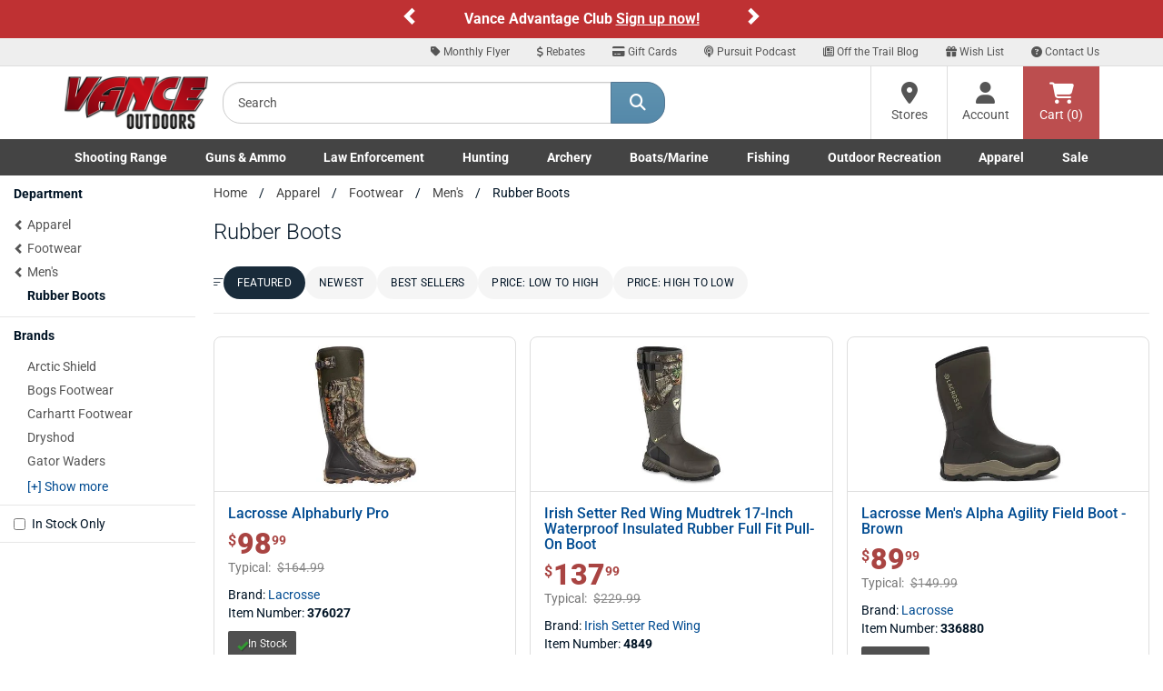

--- FILE ---
content_type: text/html;charset=UTF-8
request_url: https://www.vanceoutdoors.com/category.cfm/outdoors/mens-rubber-boots/order_by/min_price
body_size: 19717
content:
<!DOCTYPE html>

<html lang="en">

<head>
<meta name="facebook-domain-verification" content="c7kmlg3op93ngzvp56ofvlxmr3kq1f" />
<meta charset="utf-8">
<meta http-equiv="X-UA-Compatible" content="IE=edge">
<meta name="viewport" content="width=device-width, initial-scale=1">
<link rel="icon" href="/favicon.ico" />
<meta property="fb:app_id" content="132367207745"/>
     


<title>Men's Rubber Boots | Vance Outdoors</title>

<meta name="description" content="Online shopping from a great selection of discounted Rubber Boots at Vance Outdoors."  />

<meta name="keywords" content="Rubber Boots, Men's, Footwear, Apparel" />

<link rel="canonical" href="https://www.vanceoutdoors.com/category.cfm/outdoors/mens-rubber-boots" />

<link rel="next" href="https://www.vanceoutdoors.com/category.cfm/outdoors/mens-rubber-boots/currentpage/2" />



<meta name="google-site-verification" content="RANZ1llt1T1Wtd9OPpdmJnjdINKyK4Fi0RaIQ-_0h4U" />

     

<script type="text/javascript">
    (function(c,l,a,r,i,t,y){
        c[a]=c[a]||function(){(c[a].q=c[a].q||[]).push(arguments)};
        t=l.createElement(r);t.async=1;t.src="https://www.clarity.ms/tag/"+i;
        y=l.getElementsByTagName(r)[0];y.parentNode.insertBefore(t,y);
    })(window, document, "clarity", "script", "sta9lfs71j");
</script>
    
<link href="/assets/fontawesome/css/all.min.css?v.1.0.1" rel="stylesheet" />
<link href="/assets/fontawesome/css/duotone-light.min.css?v.1.0.1" rel="stylesheet" />
	


<link href="/css/main.min.css" rel="stylesheet">
<link href="/css/styles_new.css" rel="stylesheet">
     

<script src="https://www.vanceoutdoors.com/js/sezzle-static-script.js?v.0.0.1"></script>

<!--[if lt IE 9]>
<script src="https://oss.maxcdn.com/html5shiv/3.7.2/html5shiv.min.js"></script>
<script src="https://oss.maxcdn.com/respond/1.4.2/respond.min.js"></script>
<style type="text/css">.box-outline,.category .form-control {border-bottom:2px solid #ccc;border-left:1px solid #dcdcdc;border-right:1px solid #dcdcdc;border-top:1px solid #e5e5e5;background-color:#fff;}</style>
<![endif]-->


<script async src="https://www.googletagmanager.com/gtag/js?id=G-56E7XPY8S6"></script>
<script>
window.dataLayer = window.dataLayer || [];
function gtag(){dataLayer.push(arguments);}
gtag("js", new Date());
gtag("config", "G-56E7XPY8S6");
</script>

<style type="text/css">
.custom-carousel-container{position:relative;overflow:hidden}.custom-carousel{display:flex;align-items:center;justify-content:center;position:relative}.custom-carousel-inner,.custom-carousel-item{display:flex;align-items:center;justify-content:center;width:100%}.custom-carousel-text{color:#fff;text-align:center;font-weight:700;padding:10px;flex-grow:1}.custom-carousel-control{width:20px;height:30px;background:0 0;color:#fff;background-color:transparent!important}.custom-carousel-control .glyphicon{font-size:20px}.custom-carousel-control.left{left:0}.custom-carousel-control.right{right:0}.custom-carousel-control.left,.custom-carousel-control.right{position:absolute;top:50%;transform:translateY(-50%);background:rgba(0,0,0,.5)}; .bg-orange {background-color: #C03335;}
.bg-red-custom {background-color: #BF3133;}
.ctct-gdpr-text {display: none !important;}
.ctct-form-label {display: none !important;}
.text-white {color: #ffffff; font-size: 16px;}
.text-black {color: #333333; font-size: 16px;}
@media (min-width:768px) and (max-width:1199px){.container{width:100%}}
@media (min-width:768px){
	#help-nav{background-color:#eee;border-bottom:1px solid #ddd;text-align:right}
	#help-nav .navbar-collapse{border-bottom:none;float:right;}
	#help-nav .navbar-nav>li>a{padding-top:5px;padding-bottom:5px;font-size:12px}
	#help-nav .navbar-nav>li>a:hover{color:#547792}
	#help-nav .navbar-nav>li>a>.fa-stack{width:1em;height:1em;line-height:1em}
	#help-nav .navbar-nav>li>a>.fa-stack>.fa-stack-2x{font-size:1em}
	#help-nav .navbar-nav>li>a>.fa-stack>.fa-stack-1x{font-size:.5em}
	.navbar-static-top .nav, .navbar-static-top .input-group{padding:0}
	.main-header{height:80px}
	.searchbar{padding:15px}
	.cartbar .navbar-nav>li>a{}
	a#header-btn-stores,a#header-btn-account{border-left:1px solid #ddd;}
	a#header-btn-stores:hover,a#header-btn-account:hover{background-color:#f2f2f2}
	#header-btn-cart{background-color:#bc4e4f;color:#fff}
	#header-btn-cart:hover{background-color:#ae4243;}
	#header-btn-cart:active{-moz-box-shadow:inset 0px 0px 4px 2px #9c3b3c;-webkit-box-shadow:inset 0px 0px 4px 2px #9c3b3c;box-shadow:inset 0px 0px 4px 2px #9c3b3c;}
	#header-btn-stores,#header-btn-account,#header-btn-cart{width:84px;position:relative;display:table-cell;vertical-align:middle;height:80px;padding:0 10px;text-align:center;}
	#header-btn-stores .fa,#header-btn-account .fa,#header-btn-cart .fa{font-size:24px}
	.popover .arrow{background-color:transparent}
	}
.fa-x-twitter:before{content:"\e61b"}
@media (min-width:768px) and (max-width:991px){
	#help-nav .navbar-nav>li>a{padding-left:10px;padding-right:10px}
	.logo-ctn{padding:15px 0;}
	.searchbar{width:290px;}
	.cartbar>.row>.col-xs-12{padding-right:0}
}

.navbar-brand{margin-left:0 !important;padding-left:15px;}
.top-header{width:160px;}
.logo-ctn{display:block;width:100%;margin:0 auto;position:relative;min-height:1px;}
.logo-ctn>img{width:100%;height:auto;display:block;}
#searchHolder input.input-lg{height:46px;border-top-left-radius: 20px;border-bottom-left-radius:20px}
#searchHolder .btn-lg{padding:10px 20px;font-size:18px;border-top-right-radius: 20px;border-bottom-right-radius:20px}

@media (min-width:768px) and (max-width:991px){#searchHolder .btn-lg{padding:10px 15px;}}
.dropdown-menu a{color:#444}
.dropdown-menu a:hover{text-decoration:underline}
.dropdown-menu h3{font-size:16px;font-weight:bold}
@media (min-width:768px){.nav>li{position:static}li.dropdown>ul.dropdown-menu{width:100%;padding:15px}}
@media (min-width:768px) and (max-width:991px){.nav>li>a {font-size: 95%;}}

@media (max-width:767px){

#main-nav .dropdown-menu{display:none !important}
.top-header{width:100%;padding:10px 15px;}.top-header>.btn{margin-top:2.5px;}.logo-ctn{width:109px;padding:0;}
.dept-nav{min-height:1px}
.dept-nav>.navbar-nav{margin:0 -15px;}
.dept-nav>.navbar-nav>li{float:left;width:50%;border-left:1px solid #ddd;border-bottom:1px solid #ddd;text-align:center;}
.dept-nav>.navbar-nav>li.weekly-deals{border-left:none !important;width:100% !important;}

#mobile-help-nav li>a{display:block;color:#444 !important;padding:5px 0}
@media (max-width:599px){
.dept-nav>.navbar-nav>li:nth-child(odd){border-left:none;}
}
@media (min-width:600px){
.dept-nav>.navbar-nav>li:nth-child(1),.dept-nav>.navbar-nav>li:nth-child(5),.dept-nav>.navbar-nav>li:nth-child(9){border-left:none;}
}
}

@media (min-width:600px) and (max-width:767px){
.dept-nav>.navbar-nav>li{width:25%}
.dept-nav>.navbar-nav>li:nth-child(9),.dept-nav>.navbar-nav>li:nth-child(10){width:50%}
}

@media (min-width:992px){
.logo-ctn{padding:10px 0;}
.top-header{width:190px}
}

.nav>li>a.btn-cart{display:block;position: relative;height:34px;min-width:60px;width:auto;padding: 6px 12px;margin:8px 0 0 8px;font-size:14px;line-height:1.42857143;background-color:#bc4e4f;border:1px solid #bc4e4f;color:#fff;text-shadow:1px 1px 1px #893435;}
.nav>li>a.btn-cart:hover{-webkit-box-shadow:none;-moz-box-shadow:none;box-shadow:none;background-color:#ae4243;border-color:#ae4243;color:#fff}
.nav>li>a.btn-cart:active{-moz-box-shadow:inset 0px 0px 4px 2px #9c3b3c;-webkit-box-shadow:inset 0px 0px 4px 2px #9c3b3c;box-shadow:inset 0px 0px 4px 2px #9c3b3c;border-top-color:#ae4243;border-left-color:#9c3b3c;border-right-color:#9c3b3c;border-bottom-color:#893435;}



#main-nav .dropdown-menu li>a{padding:2px 0;display:block}

@media (min-width:768px){
.navbar-default .navbar-nav>.open>a, .navbar-default .navbar-nav>.open>a:focus, .navbar-default .navbar-nav>.open>a:hover{color:#444 !important;background-color:#fff}
.navbar-default{border:none}
.container-fluid#main-nav{background-color:#444}
.container-fluid#main-nav .dept-nav>ul>li>a{color:#fff;font-weight:600}
.container-fluid#main-nav .dept-nav>ul>li>a:hover,.container-fluid#main-nav .dept-nav>ul>li>a:active{color:#444;background-color:#fff}
.container-fluid#main-nav .dept-nav>ul>li>.dropdown-menu{border-top:none;border-radius:0px !important;}
.container-fluid#main-nav #navbar>ul{display:flex;justify-content:space-between;width:100%}
.container-fluid#main-nav #navbar>ul>li{display:inline-block;float:none}
}

@media (min-width: 768px) and (max-width: 991px){
.container-fluid#main-nav .dept-nav>ul>li>a {font-size:12px}
}


@media (min-width:992px){
.navbar-static-top .nav, .navbar-static-top .input-group{padding:0}
.nav.navbar-nav.pull-right{padding-bottom:0 !important}
}



</style>

<script defer type="text/javascript" id="sig-api" data-order-session-id="4e0f15106346c05b-3300A40E-E02D-6C85-A90763E034039513" src="https://cdn-scripts.signifyd.com/api/script-tag.js"></script>



<style type="text/css">@font-face {font-family:Allison;font-style:normal;font-weight:400;src:url(/cf-fonts/s/allison/5.0.18/latin/400/normal.woff2);unicode-range:U+0000-00FF,U+0131,U+0152-0153,U+02BB-02BC,U+02C6,U+02DA,U+02DC,U+0304,U+0308,U+0329,U+2000-206F,U+2074,U+20AC,U+2122,U+2191,U+2193,U+2212,U+2215,U+FEFF,U+FFFD;font-display:swap;}@font-face {font-family:Allison;font-style:normal;font-weight:400;src:url(/cf-fonts/s/allison/5.0.18/vietnamese/400/normal.woff2);unicode-range:U+0102-0103,U+0110-0111,U+0128-0129,U+0168-0169,U+01A0-01A1,U+01AF-01B0,U+0300-0301,U+0303-0304,U+0308-0309,U+0323,U+0329,U+1EA0-1EF9,U+20AB;font-display:swap;}@font-face {font-family:Allison;font-style:normal;font-weight:400;src:url(/cf-fonts/s/allison/5.0.18/latin-ext/400/normal.woff2);unicode-range:U+0100-02AF,U+0304,U+0308,U+0329,U+1E00-1E9F,U+1EF2-1EFF,U+2020,U+20A0-20AB,U+20AD-20CF,U+2113,U+2C60-2C7F,U+A720-A7FF;font-display:swap;}@font-face {font-family:Playfair Display;font-style:normal;font-weight:400 900;src:url(/cf-fonts/v/playfair-display/5.0.18/latin/wght/normal.woff2);unicode-range:U+0000-00FF,U+0131,U+0152-0153,U+02BB-02BC,U+02C6,U+02DA,U+02DC,U+0304,U+0308,U+0329,U+2000-206F,U+2074,U+20AC,U+2122,U+2191,U+2193,U+2212,U+2215,U+FEFF,U+FFFD;font-display:swap;}@font-face {font-family:Playfair Display;font-style:normal;font-weight:400 900;src:url(/cf-fonts/v/playfair-display/5.0.18/cyrillic/wght/normal.woff2);unicode-range:U+0301,U+0400-045F,U+0490-0491,U+04B0-04B1,U+2116;font-display:swap;}@font-face {font-family:Playfair Display;font-style:normal;font-weight:400 900;src:url(/cf-fonts/v/playfair-display/5.0.18/latin-ext/wght/normal.woff2);unicode-range:U+0100-02AF,U+0304,U+0308,U+0329,U+1E00-1E9F,U+1EF2-1EFF,U+2020,U+20A0-20AB,U+20AD-20CF,U+2113,U+2C60-2C7F,U+A720-A7FF;font-display:swap;}@font-face {font-family:Playfair Display;font-style:normal;font-weight:400 900;src:url(/cf-fonts/v/playfair-display/5.0.18/vietnamese/wght/normal.woff2);unicode-range:U+0102-0103,U+0110-0111,U+0128-0129,U+0168-0169,U+01A0-01A1,U+01AF-01B0,U+0300-0301,U+0303-0304,U+0308-0309,U+0323,U+0329,U+1EA0-1EF9,U+20AB;font-display:swap;}@font-face {font-family:Playfair Display;font-style:italic;font-weight:400 900;src:url(/cf-fonts/v/playfair-display/5.0.18/cyrillic/wght/italic.woff2);unicode-range:U+0301,U+0400-045F,U+0490-0491,U+04B0-04B1,U+2116;font-display:swap;}@font-face {font-family:Playfair Display;font-style:italic;font-weight:400 900;src:url(/cf-fonts/v/playfair-display/5.0.18/latin/wght/italic.woff2);unicode-range:U+0000-00FF,U+0131,U+0152-0153,U+02BB-02BC,U+02C6,U+02DA,U+02DC,U+0304,U+0308,U+0329,U+2000-206F,U+2074,U+20AC,U+2122,U+2191,U+2193,U+2212,U+2215,U+FEFF,U+FFFD;font-display:swap;}@font-face {font-family:Playfair Display;font-style:italic;font-weight:400 900;src:url(/cf-fonts/v/playfair-display/5.0.18/latin-ext/wght/italic.woff2);unicode-range:U+0100-02AF,U+0304,U+0308,U+0329,U+1E00-1E9F,U+1EF2-1EFF,U+2020,U+20A0-20AB,U+20AD-20CF,U+2113,U+2C60-2C7F,U+A720-A7FF;font-display:swap;}@font-face {font-family:Playfair Display;font-style:italic;font-weight:400 900;src:url(/cf-fonts/v/playfair-display/5.0.18/vietnamese/wght/italic.woff2);unicode-range:U+0102-0103,U+0110-0111,U+0128-0129,U+0168-0169,U+01A0-01A1,U+01AF-01B0,U+0300-0301,U+0303-0304,U+0308-0309,U+0323,U+0329,U+1EA0-1EF9,U+20AB;font-display:swap;}@font-face {font-family:Racing Sans One;font-style:normal;font-weight:400;src:url(/cf-fonts/s/racing-sans-one/5.0.18/latin-ext/400/normal.woff2);unicode-range:U+0100-02AF,U+0304,U+0308,U+0329,U+1E00-1E9F,U+1EF2-1EFF,U+2020,U+20A0-20AB,U+20AD-20CF,U+2113,U+2C60-2C7F,U+A720-A7FF;font-display:swap;}@font-face {font-family:Racing Sans One;font-style:normal;font-weight:400;src:url(/cf-fonts/s/racing-sans-one/5.0.18/latin/400/normal.woff2);unicode-range:U+0000-00FF,U+0131,U+0152-0153,U+02BB-02BC,U+02C6,U+02DA,U+02DC,U+0304,U+0308,U+0329,U+2000-206F,U+2074,U+20AC,U+2122,U+2191,U+2193,U+2212,U+2215,U+FEFF,U+FFFD;font-display:swap;}@font-face {font-family:Roboto;font-style:normal;font-weight:100;src:url(/cf-fonts/s/roboto/5.0.11/cyrillic-ext/100/normal.woff2);unicode-range:U+0460-052F,U+1C80-1C88,U+20B4,U+2DE0-2DFF,U+A640-A69F,U+FE2E-FE2F;font-display:swap;}@font-face {font-family:Roboto;font-style:normal;font-weight:100;src:url(/cf-fonts/s/roboto/5.0.11/latin/100/normal.woff2);unicode-range:U+0000-00FF,U+0131,U+0152-0153,U+02BB-02BC,U+02C6,U+02DA,U+02DC,U+0304,U+0308,U+0329,U+2000-206F,U+2074,U+20AC,U+2122,U+2191,U+2193,U+2212,U+2215,U+FEFF,U+FFFD;font-display:swap;}@font-face {font-family:Roboto;font-style:normal;font-weight:100;src:url(/cf-fonts/s/roboto/5.0.11/greek/100/normal.woff2);unicode-range:U+0370-03FF;font-display:swap;}@font-face {font-family:Roboto;font-style:normal;font-weight:100;src:url(/cf-fonts/s/roboto/5.0.11/cyrillic/100/normal.woff2);unicode-range:U+0301,U+0400-045F,U+0490-0491,U+04B0-04B1,U+2116;font-display:swap;}@font-face {font-family:Roboto;font-style:normal;font-weight:100;src:url(/cf-fonts/s/roboto/5.0.11/latin-ext/100/normal.woff2);unicode-range:U+0100-02AF,U+0304,U+0308,U+0329,U+1E00-1E9F,U+1EF2-1EFF,U+2020,U+20A0-20AB,U+20AD-20CF,U+2113,U+2C60-2C7F,U+A720-A7FF;font-display:swap;}@font-face {font-family:Roboto;font-style:normal;font-weight:100;src:url(/cf-fonts/s/roboto/5.0.11/vietnamese/100/normal.woff2);unicode-range:U+0102-0103,U+0110-0111,U+0128-0129,U+0168-0169,U+01A0-01A1,U+01AF-01B0,U+0300-0301,U+0303-0304,U+0308-0309,U+0323,U+0329,U+1EA0-1EF9,U+20AB;font-display:swap;}@font-face {font-family:Roboto;font-style:normal;font-weight:100;src:url(/cf-fonts/s/roboto/5.0.11/greek-ext/100/normal.woff2);unicode-range:U+1F00-1FFF;font-display:swap;}@font-face {font-family:Roboto;font-style:normal;font-weight:300;src:url(/cf-fonts/s/roboto/5.0.11/cyrillic-ext/300/normal.woff2);unicode-range:U+0460-052F,U+1C80-1C88,U+20B4,U+2DE0-2DFF,U+A640-A69F,U+FE2E-FE2F;font-display:swap;}@font-face {font-family:Roboto;font-style:normal;font-weight:300;src:url(/cf-fonts/s/roboto/5.0.11/latin/300/normal.woff2);unicode-range:U+0000-00FF,U+0131,U+0152-0153,U+02BB-02BC,U+02C6,U+02DA,U+02DC,U+0304,U+0308,U+0329,U+2000-206F,U+2074,U+20AC,U+2122,U+2191,U+2193,U+2212,U+2215,U+FEFF,U+FFFD;font-display:swap;}@font-face {font-family:Roboto;font-style:normal;font-weight:300;src:url(/cf-fonts/s/roboto/5.0.11/vietnamese/300/normal.woff2);unicode-range:U+0102-0103,U+0110-0111,U+0128-0129,U+0168-0169,U+01A0-01A1,U+01AF-01B0,U+0300-0301,U+0303-0304,U+0308-0309,U+0323,U+0329,U+1EA0-1EF9,U+20AB;font-display:swap;}@font-face {font-family:Roboto;font-style:normal;font-weight:300;src:url(/cf-fonts/s/roboto/5.0.11/cyrillic/300/normal.woff2);unicode-range:U+0301,U+0400-045F,U+0490-0491,U+04B0-04B1,U+2116;font-display:swap;}@font-face {font-family:Roboto;font-style:normal;font-weight:300;src:url(/cf-fonts/s/roboto/5.0.11/greek/300/normal.woff2);unicode-range:U+0370-03FF;font-display:swap;}@font-face {font-family:Roboto;font-style:normal;font-weight:300;src:url(/cf-fonts/s/roboto/5.0.11/greek-ext/300/normal.woff2);unicode-range:U+1F00-1FFF;font-display:swap;}@font-face {font-family:Roboto;font-style:normal;font-weight:300;src:url(/cf-fonts/s/roboto/5.0.11/latin-ext/300/normal.woff2);unicode-range:U+0100-02AF,U+0304,U+0308,U+0329,U+1E00-1E9F,U+1EF2-1EFF,U+2020,U+20A0-20AB,U+20AD-20CF,U+2113,U+2C60-2C7F,U+A720-A7FF;font-display:swap;}@font-face {font-family:Roboto;font-style:normal;font-weight:400;src:url(/cf-fonts/s/roboto/5.0.11/latin-ext/400/normal.woff2);unicode-range:U+0100-02AF,U+0304,U+0308,U+0329,U+1E00-1E9F,U+1EF2-1EFF,U+2020,U+20A0-20AB,U+20AD-20CF,U+2113,U+2C60-2C7F,U+A720-A7FF;font-display:swap;}@font-face {font-family:Roboto;font-style:normal;font-weight:400;src:url(/cf-fonts/s/roboto/5.0.11/vietnamese/400/normal.woff2);unicode-range:U+0102-0103,U+0110-0111,U+0128-0129,U+0168-0169,U+01A0-01A1,U+01AF-01B0,U+0300-0301,U+0303-0304,U+0308-0309,U+0323,U+0329,U+1EA0-1EF9,U+20AB;font-display:swap;}@font-face {font-family:Roboto;font-style:normal;font-weight:400;src:url(/cf-fonts/s/roboto/5.0.11/greek-ext/400/normal.woff2);unicode-range:U+1F00-1FFF;font-display:swap;}@font-face {font-family:Roboto;font-style:normal;font-weight:400;src:url(/cf-fonts/s/roboto/5.0.11/greek/400/normal.woff2);unicode-range:U+0370-03FF;font-display:swap;}@font-face {font-family:Roboto;font-style:normal;font-weight:400;src:url(/cf-fonts/s/roboto/5.0.11/latin/400/normal.woff2);unicode-range:U+0000-00FF,U+0131,U+0152-0153,U+02BB-02BC,U+02C6,U+02DA,U+02DC,U+0304,U+0308,U+0329,U+2000-206F,U+2074,U+20AC,U+2122,U+2191,U+2193,U+2212,U+2215,U+FEFF,U+FFFD;font-display:swap;}@font-face {font-family:Roboto;font-style:normal;font-weight:400;src:url(/cf-fonts/s/roboto/5.0.11/cyrillic/400/normal.woff2);unicode-range:U+0301,U+0400-045F,U+0490-0491,U+04B0-04B1,U+2116;font-display:swap;}@font-face {font-family:Roboto;font-style:normal;font-weight:400;src:url(/cf-fonts/s/roboto/5.0.11/cyrillic-ext/400/normal.woff2);unicode-range:U+0460-052F,U+1C80-1C88,U+20B4,U+2DE0-2DFF,U+A640-A69F,U+FE2E-FE2F;font-display:swap;}@font-face {font-family:Roboto;font-style:normal;font-weight:500;src:url(/cf-fonts/s/roboto/5.0.11/greek/500/normal.woff2);unicode-range:U+0370-03FF;font-display:swap;}@font-face {font-family:Roboto;font-style:normal;font-weight:500;src:url(/cf-fonts/s/roboto/5.0.11/latin-ext/500/normal.woff2);unicode-range:U+0100-02AF,U+0304,U+0308,U+0329,U+1E00-1E9F,U+1EF2-1EFF,U+2020,U+20A0-20AB,U+20AD-20CF,U+2113,U+2C60-2C7F,U+A720-A7FF;font-display:swap;}@font-face {font-family:Roboto;font-style:normal;font-weight:500;src:url(/cf-fonts/s/roboto/5.0.11/latin/500/normal.woff2);unicode-range:U+0000-00FF,U+0131,U+0152-0153,U+02BB-02BC,U+02C6,U+02DA,U+02DC,U+0304,U+0308,U+0329,U+2000-206F,U+2074,U+20AC,U+2122,U+2191,U+2193,U+2212,U+2215,U+FEFF,U+FFFD;font-display:swap;}@font-face {font-family:Roboto;font-style:normal;font-weight:500;src:url(/cf-fonts/s/roboto/5.0.11/greek-ext/500/normal.woff2);unicode-range:U+1F00-1FFF;font-display:swap;}@font-face {font-family:Roboto;font-style:normal;font-weight:500;src:url(/cf-fonts/s/roboto/5.0.11/vietnamese/500/normal.woff2);unicode-range:U+0102-0103,U+0110-0111,U+0128-0129,U+0168-0169,U+01A0-01A1,U+01AF-01B0,U+0300-0301,U+0303-0304,U+0308-0309,U+0323,U+0329,U+1EA0-1EF9,U+20AB;font-display:swap;}@font-face {font-family:Roboto;font-style:normal;font-weight:500;src:url(/cf-fonts/s/roboto/5.0.11/cyrillic-ext/500/normal.woff2);unicode-range:U+0460-052F,U+1C80-1C88,U+20B4,U+2DE0-2DFF,U+A640-A69F,U+FE2E-FE2F;font-display:swap;}@font-face {font-family:Roboto;font-style:normal;font-weight:500;src:url(/cf-fonts/s/roboto/5.0.11/cyrillic/500/normal.woff2);unicode-range:U+0301,U+0400-045F,U+0490-0491,U+04B0-04B1,U+2116;font-display:swap;}@font-face {font-family:Roboto;font-style:normal;font-weight:700;src:url(/cf-fonts/s/roboto/5.0.11/vietnamese/700/normal.woff2);unicode-range:U+0102-0103,U+0110-0111,U+0128-0129,U+0168-0169,U+01A0-01A1,U+01AF-01B0,U+0300-0301,U+0303-0304,U+0308-0309,U+0323,U+0329,U+1EA0-1EF9,U+20AB;font-display:swap;}@font-face {font-family:Roboto;font-style:normal;font-weight:700;src:url(/cf-fonts/s/roboto/5.0.11/cyrillic-ext/700/normal.woff2);unicode-range:U+0460-052F,U+1C80-1C88,U+20B4,U+2DE0-2DFF,U+A640-A69F,U+FE2E-FE2F;font-display:swap;}@font-face {font-family:Roboto;font-style:normal;font-weight:700;src:url(/cf-fonts/s/roboto/5.0.11/greek-ext/700/normal.woff2);unicode-range:U+1F00-1FFF;font-display:swap;}@font-face {font-family:Roboto;font-style:normal;font-weight:700;src:url(/cf-fonts/s/roboto/5.0.11/latin/700/normal.woff2);unicode-range:U+0000-00FF,U+0131,U+0152-0153,U+02BB-02BC,U+02C6,U+02DA,U+02DC,U+0304,U+0308,U+0329,U+2000-206F,U+2074,U+20AC,U+2122,U+2191,U+2193,U+2212,U+2215,U+FEFF,U+FFFD;font-display:swap;}@font-face {font-family:Roboto;font-style:normal;font-weight:700;src:url(/cf-fonts/s/roboto/5.0.11/latin-ext/700/normal.woff2);unicode-range:U+0100-02AF,U+0304,U+0308,U+0329,U+1E00-1E9F,U+1EF2-1EFF,U+2020,U+20A0-20AB,U+20AD-20CF,U+2113,U+2C60-2C7F,U+A720-A7FF;font-display:swap;}@font-face {font-family:Roboto;font-style:normal;font-weight:700;src:url(/cf-fonts/s/roboto/5.0.11/greek/700/normal.woff2);unicode-range:U+0370-03FF;font-display:swap;}@font-face {font-family:Roboto;font-style:normal;font-weight:700;src:url(/cf-fonts/s/roboto/5.0.11/cyrillic/700/normal.woff2);unicode-range:U+0301,U+0400-045F,U+0490-0491,U+04B0-04B1,U+2116;font-display:swap;}@font-face {font-family:Roboto;font-style:normal;font-weight:900;src:url(/cf-fonts/s/roboto/5.0.11/greek/900/normal.woff2);unicode-range:U+0370-03FF;font-display:swap;}@font-face {font-family:Roboto;font-style:normal;font-weight:900;src:url(/cf-fonts/s/roboto/5.0.11/cyrillic/900/normal.woff2);unicode-range:U+0301,U+0400-045F,U+0490-0491,U+04B0-04B1,U+2116;font-display:swap;}@font-face {font-family:Roboto;font-style:normal;font-weight:900;src:url(/cf-fonts/s/roboto/5.0.11/cyrillic-ext/900/normal.woff2);unicode-range:U+0460-052F,U+1C80-1C88,U+20B4,U+2DE0-2DFF,U+A640-A69F,U+FE2E-FE2F;font-display:swap;}@font-face {font-family:Roboto;font-style:normal;font-weight:900;src:url(/cf-fonts/s/roboto/5.0.11/latin-ext/900/normal.woff2);unicode-range:U+0100-02AF,U+0304,U+0308,U+0329,U+1E00-1E9F,U+1EF2-1EFF,U+2020,U+20A0-20AB,U+20AD-20CF,U+2113,U+2C60-2C7F,U+A720-A7FF;font-display:swap;}@font-face {font-family:Roboto;font-style:normal;font-weight:900;src:url(/cf-fonts/s/roboto/5.0.11/vietnamese/900/normal.woff2);unicode-range:U+0102-0103,U+0110-0111,U+0128-0129,U+0168-0169,U+01A0-01A1,U+01AF-01B0,U+0300-0301,U+0303-0304,U+0308-0309,U+0323,U+0329,U+1EA0-1EF9,U+20AB;font-display:swap;}@font-face {font-family:Roboto;font-style:normal;font-weight:900;src:url(/cf-fonts/s/roboto/5.0.11/greek-ext/900/normal.woff2);unicode-range:U+1F00-1FFF;font-display:swap;}@font-face {font-family:Roboto;font-style:normal;font-weight:900;src:url(/cf-fonts/s/roboto/5.0.11/latin/900/normal.woff2);unicode-range:U+0000-00FF,U+0131,U+0152-0153,U+02BB-02BC,U+02C6,U+02DA,U+02DC,U+0304,U+0308,U+0329,U+2000-206F,U+2074,U+20AC,U+2122,U+2191,U+2193,U+2212,U+2215,U+FEFF,U+FFFD;font-display:swap;}@font-face {font-family:Roboto;font-style:italic;font-weight:100;src:url(/cf-fonts/s/roboto/5.0.11/cyrillic-ext/100/italic.woff2);unicode-range:U+0460-052F,U+1C80-1C88,U+20B4,U+2DE0-2DFF,U+A640-A69F,U+FE2E-FE2F;font-display:swap;}@font-face {font-family:Roboto;font-style:italic;font-weight:100;src:url(/cf-fonts/s/roboto/5.0.11/cyrillic/100/italic.woff2);unicode-range:U+0301,U+0400-045F,U+0490-0491,U+04B0-04B1,U+2116;font-display:swap;}@font-face {font-family:Roboto;font-style:italic;font-weight:100;src:url(/cf-fonts/s/roboto/5.0.11/greek-ext/100/italic.woff2);unicode-range:U+1F00-1FFF;font-display:swap;}@font-face {font-family:Roboto;font-style:italic;font-weight:100;src:url(/cf-fonts/s/roboto/5.0.11/latin/100/italic.woff2);unicode-range:U+0000-00FF,U+0131,U+0152-0153,U+02BB-02BC,U+02C6,U+02DA,U+02DC,U+0304,U+0308,U+0329,U+2000-206F,U+2074,U+20AC,U+2122,U+2191,U+2193,U+2212,U+2215,U+FEFF,U+FFFD;font-display:swap;}@font-face {font-family:Roboto;font-style:italic;font-weight:100;src:url(/cf-fonts/s/roboto/5.0.11/latin-ext/100/italic.woff2);unicode-range:U+0100-02AF,U+0304,U+0308,U+0329,U+1E00-1E9F,U+1EF2-1EFF,U+2020,U+20A0-20AB,U+20AD-20CF,U+2113,U+2C60-2C7F,U+A720-A7FF;font-display:swap;}@font-face {font-family:Roboto;font-style:italic;font-weight:100;src:url(/cf-fonts/s/roboto/5.0.11/vietnamese/100/italic.woff2);unicode-range:U+0102-0103,U+0110-0111,U+0128-0129,U+0168-0169,U+01A0-01A1,U+01AF-01B0,U+0300-0301,U+0303-0304,U+0308-0309,U+0323,U+0329,U+1EA0-1EF9,U+20AB;font-display:swap;}@font-face {font-family:Roboto;font-style:italic;font-weight:100;src:url(/cf-fonts/s/roboto/5.0.11/greek/100/italic.woff2);unicode-range:U+0370-03FF;font-display:swap;}@font-face {font-family:Roboto;font-style:italic;font-weight:300;src:url(/cf-fonts/s/roboto/5.0.11/vietnamese/300/italic.woff2);unicode-range:U+0102-0103,U+0110-0111,U+0128-0129,U+0168-0169,U+01A0-01A1,U+01AF-01B0,U+0300-0301,U+0303-0304,U+0308-0309,U+0323,U+0329,U+1EA0-1EF9,U+20AB;font-display:swap;}@font-face {font-family:Roboto;font-style:italic;font-weight:300;src:url(/cf-fonts/s/roboto/5.0.11/latin/300/italic.woff2);unicode-range:U+0000-00FF,U+0131,U+0152-0153,U+02BB-02BC,U+02C6,U+02DA,U+02DC,U+0304,U+0308,U+0329,U+2000-206F,U+2074,U+20AC,U+2122,U+2191,U+2193,U+2212,U+2215,U+FEFF,U+FFFD;font-display:swap;}@font-face {font-family:Roboto;font-style:italic;font-weight:300;src:url(/cf-fonts/s/roboto/5.0.11/cyrillic-ext/300/italic.woff2);unicode-range:U+0460-052F,U+1C80-1C88,U+20B4,U+2DE0-2DFF,U+A640-A69F,U+FE2E-FE2F;font-display:swap;}@font-face {font-family:Roboto;font-style:italic;font-weight:300;src:url(/cf-fonts/s/roboto/5.0.11/greek/300/italic.woff2);unicode-range:U+0370-03FF;font-display:swap;}@font-face {font-family:Roboto;font-style:italic;font-weight:300;src:url(/cf-fonts/s/roboto/5.0.11/greek-ext/300/italic.woff2);unicode-range:U+1F00-1FFF;font-display:swap;}@font-face {font-family:Roboto;font-style:italic;font-weight:300;src:url(/cf-fonts/s/roboto/5.0.11/latin-ext/300/italic.woff2);unicode-range:U+0100-02AF,U+0304,U+0308,U+0329,U+1E00-1E9F,U+1EF2-1EFF,U+2020,U+20A0-20AB,U+20AD-20CF,U+2113,U+2C60-2C7F,U+A720-A7FF;font-display:swap;}@font-face {font-family:Roboto;font-style:italic;font-weight:300;src:url(/cf-fonts/s/roboto/5.0.11/cyrillic/300/italic.woff2);unicode-range:U+0301,U+0400-045F,U+0490-0491,U+04B0-04B1,U+2116;font-display:swap;}@font-face {font-family:Roboto;font-style:italic;font-weight:400;src:url(/cf-fonts/s/roboto/5.0.11/cyrillic-ext/400/italic.woff2);unicode-range:U+0460-052F,U+1C80-1C88,U+20B4,U+2DE0-2DFF,U+A640-A69F,U+FE2E-FE2F;font-display:swap;}@font-face {font-family:Roboto;font-style:italic;font-weight:400;src:url(/cf-fonts/s/roboto/5.0.11/latin/400/italic.woff2);unicode-range:U+0000-00FF,U+0131,U+0152-0153,U+02BB-02BC,U+02C6,U+02DA,U+02DC,U+0304,U+0308,U+0329,U+2000-206F,U+2074,U+20AC,U+2122,U+2191,U+2193,U+2212,U+2215,U+FEFF,U+FFFD;font-display:swap;}@font-face {font-family:Roboto;font-style:italic;font-weight:400;src:url(/cf-fonts/s/roboto/5.0.11/greek/400/italic.woff2);unicode-range:U+0370-03FF;font-display:swap;}@font-face {font-family:Roboto;font-style:italic;font-weight:400;src:url(/cf-fonts/s/roboto/5.0.11/vietnamese/400/italic.woff2);unicode-range:U+0102-0103,U+0110-0111,U+0128-0129,U+0168-0169,U+01A0-01A1,U+01AF-01B0,U+0300-0301,U+0303-0304,U+0308-0309,U+0323,U+0329,U+1EA0-1EF9,U+20AB;font-display:swap;}@font-face {font-family:Roboto;font-style:italic;font-weight:400;src:url(/cf-fonts/s/roboto/5.0.11/greek-ext/400/italic.woff2);unicode-range:U+1F00-1FFF;font-display:swap;}@font-face {font-family:Roboto;font-style:italic;font-weight:400;src:url(/cf-fonts/s/roboto/5.0.11/latin-ext/400/italic.woff2);unicode-range:U+0100-02AF,U+0304,U+0308,U+0329,U+1E00-1E9F,U+1EF2-1EFF,U+2020,U+20A0-20AB,U+20AD-20CF,U+2113,U+2C60-2C7F,U+A720-A7FF;font-display:swap;}@font-face {font-family:Roboto;font-style:italic;font-weight:400;src:url(/cf-fonts/s/roboto/5.0.11/cyrillic/400/italic.woff2);unicode-range:U+0301,U+0400-045F,U+0490-0491,U+04B0-04B1,U+2116;font-display:swap;}@font-face {font-family:Roboto;font-style:italic;font-weight:500;src:url(/cf-fonts/s/roboto/5.0.11/latin/500/italic.woff2);unicode-range:U+0000-00FF,U+0131,U+0152-0153,U+02BB-02BC,U+02C6,U+02DA,U+02DC,U+0304,U+0308,U+0329,U+2000-206F,U+2074,U+20AC,U+2122,U+2191,U+2193,U+2212,U+2215,U+FEFF,U+FFFD;font-display:swap;}@font-face {font-family:Roboto;font-style:italic;font-weight:500;src:url(/cf-fonts/s/roboto/5.0.11/latin-ext/500/italic.woff2);unicode-range:U+0100-02AF,U+0304,U+0308,U+0329,U+1E00-1E9F,U+1EF2-1EFF,U+2020,U+20A0-20AB,U+20AD-20CF,U+2113,U+2C60-2C7F,U+A720-A7FF;font-display:swap;}@font-face {font-family:Roboto;font-style:italic;font-weight:500;src:url(/cf-fonts/s/roboto/5.0.11/greek-ext/500/italic.woff2);unicode-range:U+1F00-1FFF;font-display:swap;}@font-face {font-family:Roboto;font-style:italic;font-weight:500;src:url(/cf-fonts/s/roboto/5.0.11/cyrillic/500/italic.woff2);unicode-range:U+0301,U+0400-045F,U+0490-0491,U+04B0-04B1,U+2116;font-display:swap;}@font-face {font-family:Roboto;font-style:italic;font-weight:500;src:url(/cf-fonts/s/roboto/5.0.11/cyrillic-ext/500/italic.woff2);unicode-range:U+0460-052F,U+1C80-1C88,U+20B4,U+2DE0-2DFF,U+A640-A69F,U+FE2E-FE2F;font-display:swap;}@font-face {font-family:Roboto;font-style:italic;font-weight:500;src:url(/cf-fonts/s/roboto/5.0.11/greek/500/italic.woff2);unicode-range:U+0370-03FF;font-display:swap;}@font-face {font-family:Roboto;font-style:italic;font-weight:500;src:url(/cf-fonts/s/roboto/5.0.11/vietnamese/500/italic.woff2);unicode-range:U+0102-0103,U+0110-0111,U+0128-0129,U+0168-0169,U+01A0-01A1,U+01AF-01B0,U+0300-0301,U+0303-0304,U+0308-0309,U+0323,U+0329,U+1EA0-1EF9,U+20AB;font-display:swap;}@font-face {font-family:Roboto;font-style:italic;font-weight:700;src:url(/cf-fonts/s/roboto/5.0.11/cyrillic-ext/700/italic.woff2);unicode-range:U+0460-052F,U+1C80-1C88,U+20B4,U+2DE0-2DFF,U+A640-A69F,U+FE2E-FE2F;font-display:swap;}@font-face {font-family:Roboto;font-style:italic;font-weight:700;src:url(/cf-fonts/s/roboto/5.0.11/vietnamese/700/italic.woff2);unicode-range:U+0102-0103,U+0110-0111,U+0128-0129,U+0168-0169,U+01A0-01A1,U+01AF-01B0,U+0300-0301,U+0303-0304,U+0308-0309,U+0323,U+0329,U+1EA0-1EF9,U+20AB;font-display:swap;}@font-face {font-family:Roboto;font-style:italic;font-weight:700;src:url(/cf-fonts/s/roboto/5.0.11/cyrillic/700/italic.woff2);unicode-range:U+0301,U+0400-045F,U+0490-0491,U+04B0-04B1,U+2116;font-display:swap;}@font-face {font-family:Roboto;font-style:italic;font-weight:700;src:url(/cf-fonts/s/roboto/5.0.11/greek/700/italic.woff2);unicode-range:U+0370-03FF;font-display:swap;}@font-face {font-family:Roboto;font-style:italic;font-weight:700;src:url(/cf-fonts/s/roboto/5.0.11/greek-ext/700/italic.woff2);unicode-range:U+1F00-1FFF;font-display:swap;}@font-face {font-family:Roboto;font-style:italic;font-weight:700;src:url(/cf-fonts/s/roboto/5.0.11/latin/700/italic.woff2);unicode-range:U+0000-00FF,U+0131,U+0152-0153,U+02BB-02BC,U+02C6,U+02DA,U+02DC,U+0304,U+0308,U+0329,U+2000-206F,U+2074,U+20AC,U+2122,U+2191,U+2193,U+2212,U+2215,U+FEFF,U+FFFD;font-display:swap;}@font-face {font-family:Roboto;font-style:italic;font-weight:700;src:url(/cf-fonts/s/roboto/5.0.11/latin-ext/700/italic.woff2);unicode-range:U+0100-02AF,U+0304,U+0308,U+0329,U+1E00-1E9F,U+1EF2-1EFF,U+2020,U+20A0-20AB,U+20AD-20CF,U+2113,U+2C60-2C7F,U+A720-A7FF;font-display:swap;}@font-face {font-family:Roboto;font-style:italic;font-weight:900;src:url(/cf-fonts/s/roboto/5.0.11/cyrillic/900/italic.woff2);unicode-range:U+0301,U+0400-045F,U+0490-0491,U+04B0-04B1,U+2116;font-display:swap;}@font-face {font-family:Roboto;font-style:italic;font-weight:900;src:url(/cf-fonts/s/roboto/5.0.11/latin/900/italic.woff2);unicode-range:U+0000-00FF,U+0131,U+0152-0153,U+02BB-02BC,U+02C6,U+02DA,U+02DC,U+0304,U+0308,U+0329,U+2000-206F,U+2074,U+20AC,U+2122,U+2191,U+2193,U+2212,U+2215,U+FEFF,U+FFFD;font-display:swap;}@font-face {font-family:Roboto;font-style:italic;font-weight:900;src:url(/cf-fonts/s/roboto/5.0.11/greek-ext/900/italic.woff2);unicode-range:U+1F00-1FFF;font-display:swap;}@font-face {font-family:Roboto;font-style:italic;font-weight:900;src:url(/cf-fonts/s/roboto/5.0.11/latin-ext/900/italic.woff2);unicode-range:U+0100-02AF,U+0304,U+0308,U+0329,U+1E00-1E9F,U+1EF2-1EFF,U+2020,U+20A0-20AB,U+20AD-20CF,U+2113,U+2C60-2C7F,U+A720-A7FF;font-display:swap;}@font-face {font-family:Roboto;font-style:italic;font-weight:900;src:url(/cf-fonts/s/roboto/5.0.11/vietnamese/900/italic.woff2);unicode-range:U+0102-0103,U+0110-0111,U+0128-0129,U+0168-0169,U+01A0-01A1,U+01AF-01B0,U+0300-0301,U+0303-0304,U+0308-0309,U+0323,U+0329,U+1EA0-1EF9,U+20AB;font-display:swap;}@font-face {font-family:Roboto;font-style:italic;font-weight:900;src:url(/cf-fonts/s/roboto/5.0.11/cyrillic-ext/900/italic.woff2);unicode-range:U+0460-052F,U+1C80-1C88,U+20B4,U+2DE0-2DFF,U+A640-A69F,U+FE2E-FE2F;font-display:swap;}@font-face {font-family:Roboto;font-style:italic;font-weight:900;src:url(/cf-fonts/s/roboto/5.0.11/greek/900/italic.woff2);unicode-range:U+0370-03FF;font-display:swap;}</style>
<link rel="stylesheet" type="text/css" href="/assets/css/kino.css?v.1.2.4" />
</head>

<body>

<noscript><iframe src="https://www.googletagmanager.com/ns.html?id=GTM-WX82HQ3L"
height="0" width="0" style="display:none;visibility:hidden"></iframe></noscript>




<div id="fb-root"></div>

<script>(function(d, s, id) {var js, fjs = d.getElementsByTagName(s)[0];if (d.getElementById(id)) return;js = d.createElement(s); js.id = id;js.src = "//connect.facebook.net/en_US/sdk.js#xfbml=1&version=v2.3";fjs.parentNode.insertBefore(js, fjs);}(document, 'script', 'facebook-jssdk'));</script>



<div class="container-fluid bg-red-custom">

     <div class="row">

          <div class="col-xs-12 col-md-6 col-lg-4 center-block">

               <div id="myTextCarousel" class="custom-carousel-container">

                    <div id="customCarousel" class="carousel slide custom-carousel" data-ride="carousel">

                         <div class="custom-carousel-inner carousel-inner" role="listbox">
							 
 								<div class="custom-carousel-item item active">

                                   <div class="custom-carousel-text ">

                                       Vance Advantage Club
                                        <a href="https://www.vanceoutdoors.com/advantage-club" style="text-decoration: underline; color: white;">Sign up now!</a>

                                   </div>

                              </div>
							  
								
							 <div class="custom-carousel-item item ">

                                   <div class="custom-carousel-text ">

                                      Sign up for our Text Deals!
                                        <a href="https://www.vanceoutdoors.com/sms-signup/" style="text-decoration: underline; color: white;">Sign Up Here</a>

                                   </div>

                              </div>
							 
							 
						 

						
                              <div class="custom-carousel-item item">

                                   <div class="custom-carousel-text">

                                        Vance Outdoors Gift Cards

                                        <a href="https://www.vanceoutdoors.com/giftcards.cfm" style="text-decoration: underline; color: white;">Learn More</a>

                                   </div>

                              </div>
							 <div class="custom-carousel-item item">

                                   <div class="custom-carousel-text">

                               Buy Now, Pay Later with Sezzle

                                        <a href="https://www.vanceoutdoors.com/sezzle" style="text-decoration: underline; color: white;">Learn More</a>

                                   </div>

                              </div>
							 

                

                              



                         

                         </div>

                         

                         <!-- Controls -->

                         <a class="left custom-carousel-control" href="#customCarousel" role="button" data-slide="prev">

                              <span class="glyphicon glyphicon-chevron-left" aria-hidden="true">

                              </span>

                              <span class="sr-only">

                                   Previous

                              </span>

                         </a>

                         <a class="right custom-carousel-control" href="#customCarousel" role="button" data-slide="next">

                              <span class="glyphicon glyphicon-chevron-right" aria-hidden="true">

                              </span>

                              <span class="sr-only">

                                   Next

                              </span>

                         </a>

                    </div>

               </div>

          </div>

     </div>

</div>



	<nav class="navbar navbar-default navbar-static-top" style="margin-bottom: 0;">

		

		<div class="container-fluid" id="help-nav">

			<div class="row">

				<div class="container">

					<div class="row">

						<div class="col-xs-12 collapse navbar-collapse" id="help-nav-collapse">

							<ul class="nav navbar-nav">

								<li>

									<a href="/category.cfm/sale/y">

										<i class="fa fa-tag" aria-hidden="true"></i>

										Monthly Flyer

									</a>

								</li>



								<li>

									<a href="/promotionsandrebates.cfm">

										<i class="fa fa-usd" aria-hidden="true"></i>

										Rebates

									</a>

								</li>

								

								

								<li>

									<a href="/giftcards.cfm">

										<i class="fa fa-credit-card" aria-hidden="true"></i>

										Gift Cards

									</a>

								</li>

                                        <li>

									<a href="/pursuitpodcast">

										<i class="fa fa-podcast" aria-hidden="true"></i>

										Pursuit Podcast

									</a>

								</li>

                                        <li>

									<a href="/offthetrail">

										<i class="fa-regular fa-newspaper" aria-hidden="true"></i>

										Off the Trail Blog

									</a>

								</li>

								<li>

									<a href="/viewwishlist.cfm">

										<i class="fa fa-gift" aria-hidden="true"></i>

										Wish List

									</a>

								</li>

								<li>

									<a href="/contact_us.cfm">

										<i class="fa fa-question-circle" aria-hidden="true"></i>

										Contact Us

									</a>

								</li>

							</ul>

						</div>

					</div>

				</div>

			</div>

		</div>

		

		

		<div class="container">

        	<div class="row">

				<div class="col-xs-12 main-header">

					<div class="row">

						<div class="col-xs-12 top-header">

							

							<a href="/viewcart.cfm" class="btn btn-flat-gray visible-xs pull-right" title="Shopping Cart" style="position:relative;">

								<i class="fa fa-shopping-cart"></i>

								

							</a>

							

							<button type="button" class="btn btn-flat-gray collapsed dept-nav-btn visible-xs pull-left" data-toggle="collapse" data-target="#navbar" aria-expanded="false" aria-controls="navbar">

								<span class="sr-only">Toggle navigation</span>

								<i class="dept-nav-mobile fa fa-bars"></i>

							</button>

							

								<a class="logo-ctn" href="https://www.vanceoutdoors.com">

								<img src="/images/logo2.png" alt="Vance Outdoors">

								

							</a>

							

						</div>

						

						

						

						<div class="col-sm-5 searchbar hidden-xs">

							<div class="row">

								<div class="col-xs-12">

									<div class="row" id="searchHolder">

										<form role="search" method="get" action="/search.cfm?requesttimeout=500" id="search_form">

											<label class="sr-only" for="s">Search</label>

											<div class="input-group" style="margin-top: 2px;">

												<input type="text" class="form-control input-lg" id="s" name="kword" onfocus="if(this.value==this.defaultValue) this.value='';" value="Search" placeholder="Search">

												<span class="input-group-btn">

													<button class="btn btn-primary btn-lg" style="z-index:2;" value="Go" type="submit">

														<i class="fa fa-search" aria-hidden="true"></i>

													</button>

												</span>

											</div>

										</form>

										<div id="smartSearchOutput"></div>

									</div>

								</div>

							</div>

						</div> 

						

								

						

						<div class="pull-right padding-r hidden-xs cartbar">

							<div class="row">

								<div class="col-xs-12">

									<ul class="nav navbar-nav pull-right">

										

										

										

										<li>

											<a class="header-btn" id="header-btn-stores" href="/find_a_store.cfm">

												<div>

													<i class="fa fa-solid fa-location-dot" aria-hidden="true"></i>

												</div>

												Stores

											</a>

										</li>

										<li>

											<a class="header-btn" id="header-btn-account" href="/account/">

												<div>

													<i class="fa fa-user" aria-hidden="true"></i>

												</div>

												Account

											</a>

										</li>

										<li>

											<a class="header-btn" id="header-btn-cart" onClick="location.href='/viewcart.cfm'" href="/viewcart.cfm" data-container="body" data-toggle="popover" data-content="

											

											Your shopping cart is empty.

											

											<a href='/viewcart.cfm' class='addtocart'><span class='glyphicon glyphicon-shopping-cart' style='padding: 2px;' aria-hidden='true'></span> View Cart (0 items)</a>" data-title="Shopping Cart" data-placement="bottom">

												<div>

													<i class="fa fa-shopping-cart" aria-hidden="true"></i>

												</div>

												Cart (0)

											</a>

										</li>

										<li>

											

										</li>

										

									</ul>

								</div>

							</div>

						</div>

					</div>

				</div>

			</div>

		</div>

		

		

		
<div class="container-fluid" id="main-nav">
	<div class="row">
		<div class="container">
			<div class="row">
				<div class="col-xs-12 dept-nav collapse navbar-collapse" id="navbar" style="width:100%;">
					<ul class="nav navbar-nav">
						<li class="dropdown">
							<a href="/range" class="dropdown-toggle" data-hover="dropdown" role="button"><span class="hidden-sm">Shooting </span>Range</a>
							<ul class="dropdown-menu">
								<div class="row">
									<div class="col-sm-4 col-md-3">
										<li><h3 style="margin-bottom:5px"><a href="/range">Shooting Range</a></h3></li>
										<p class="small text-muted">Ohio's most advanced indoor gun range, featuring 24 shooting lanes.</p>
										<li class="divider"></li>
										<li><a href="/range/ccw">CCW Classes</a></li>
										<li><a href="/range/firearm-training">Firearm Training</a></li>
										<li><a href="/range/shooting-leagues">Shooting Leagues</a></li>
										<li><a href="/range/ladies-night">Ladies Night on the Range</a></li>
									
										<li class="divider"></li>
										<li><a href="/range/memberships">Range Memberships</a></li>
										<li><a href="/range/fees">Range Prices</a></li>
										<li><a href="/range/gun-rentals">Gun Rentals</a></li>
										<li><a href="/range/blog">Shooting Range Blog</a></li>
									</div>
									
								</div>
							</ul>
						</li>
						<li class="dropdown">
							<a href="/category.cfm/outdoors/firearms-for-sale" class="dropdown-toggle" data-hover="dropdown" role="button">
								<span class="visible-xs">Firearms</span>
								<span class="hidden-xs">Guns<span class="hidden-sm"> &amp; Ammo</span></span>
							</a>
							<ul class="dropdown-menu">
								<div class="row">
									<div class="col-sm-3">
										<li><h3><a href="/category.cfm/outdoors/firearms-for-sale">Firearms</a></h3></li>
										<li><a href="/category.cfm/outdoors/handguns">Handguns</a></li>
										<li><a href="/category.cfm/outdoors/rifles">Centerfire Rifles</a></li>   
										<li><a href="/category.cfm/outdoors/rimfire-rifles">Rimfire Rifles</a></li> 
										<li><a href="/category.cfm/outdoors/shotguns">Shotguns</a></li>  
                                                  <li><a href="/category.cfm/outdoors/class-3-nfa-items-for-sale">Class III / NFA</a></li>  
										<li><h3><a href="/category.cfm/outdoors/blackpowder">Blackpowder</a></h3></li>
										<li><a href="/category.cfm/outdoors/blackpowser-pistols">Blackpowder Pistols</a></li>
										<li><a href="/category.cfm/outdoors/blackpowder-rifles">Blackpowder Rifles/Muzzleoaders</a></li>
										<li><a href="/category.cfm/outdoors/muzzleloader-accessories">Muzzleloader Accessories</a></li>
									</div>
									<div class="col-sm-3">
										<li><h3><a href="/category.cfm/outdoors/ammunition-for-sale">Ammunition</a></h3></li>
										<li><a href="/category.cfm/outdoors/handgun-ammunition">Handgun Ammo</a></li>
										<li><a href="/category.cfm/outdoors/rifle-ammunition">Rifle Ammo</a></li>
										<li><a href="/category.cfm/outdoors/rimfire-ammunition">Rimfire Ammo</a></li>
										<li><a href="/category.cfm/outdoors/shotgun-ammunition">Shotgun Shells</a></li>
										
										<li><h3><a href="/category.cfm/outdoors/gun-safes">Gun Safes</a></h3></li>
										<li><a href="https://www.vanceoutdoors.com/brand/liberty">Liberty Safes</a></li>
										<li><a href="/category.cfm/outdoors/browning-safes-for-sale">Browning Safes</a></li>
										<li><a href="/category.cfm/outdoors/handgun-vaults-for-sale">Handgun Vaults</a></li>
										<li><a href="/category.cfm/outdoors/metal-security-safes">Metal Security Safes</a></li>
										<li><a href="/category.cfm/outdoors/safe-accessories">Safe Accessories</a></li>
									</div>
									<div class="col-sm-3">
										<li><h3><a href="/category.cfm/outdoors/firearm-accessories">Firearm Accessories</a></h3></li>
										<li><a class="menu-typ-hdr" href="/category.cfm/outdoors/optics-electronics">Optics</a></li>
										<li><a href="/category.cfm/outdoors/magazines-clips-speedloaders">Magazines &amp; Speedloaders</a></li>
										<li><a href="/category.cfm/outdoors/barrels">Barrels</a></li>
										<li><a href="/category.cfm/outdoors/bipods-benchrests">Bipods &amp; Bench Rests</a></li>
										<li><a href="/category.cfm/outdoors/clay-throwers">Clay Throwers</a></li>
										<li><a href="/category.cfm/outdoors/firearm-cleaning-and-maintenance">Cleaning &amp; Maintenance</a></li>
										<li><a href="/category.cfm/outdoors/gun-cases">Gun Cases</a></li>
										<li><a href="/category.cfm/outdoors/hearing-eyeprotection">Hearing &amp; Eye Protection</a></li>
										<li><a href="/category.cfm/outdoors/holsters">Holsters</a></li>
										<li><a href="/category.cfm/outdoors/paper-targets">Targets</a></li>
										<li><a href="/category.cfm/outdoors/weapon-lights">Weapon Lights</a></li>
									</div>
									<div class="col-sm-3">
										<li><h3><a href="/category.cfm/outdoors/reloading-supplies">Reloading Supplies</a></h3></li>
										<li><a href="/category.cfm/outdoors/reloading-bullets-brass">Bullets &amp; Brass</a></li>
										<li><a href="/category.cfm/outdoors/reloading-dies">Dies</a></li>
										<li><a href="/category.cfm/outdoors/reloading-powder">Powder</a></li>
										<li><a href="/category.cfm/outdoors/reloading-presses">Presses</a></li>
										<li><a href="/category.cfm/outdoors/reloading-primers">Primers</a></li>
										<li><a href="/category.cfm/outdoors/reloading-tools-accessories">Tools &amp; Accessories</a></li>
									</div>
								</div>
							</ul>
						</li>
						<li class="dropdown visible-xs visible-sm">
							<a href="/category.cfm/outdoors/ammunition-for-sale" class="dropdown-toggle" data-hover="dropdown" role="button">
								<span class="hidden-sm">Ammunition</span>
								<span class="hidden-xs">Ammo</span>
							</a>
						</li>
						<li class="dropdown visible-xs">
							<a href="/category.cfm/outdoors/firearm-accessories" class="dropdown-toggle" data-hover="dropdown" role="button">
								Firearm Accessories
							</a>
						</li>
						<li class="dropdown visible-xs">
							<a href="/category.cfm/outdoors/gun-safes" class="dropdown-toggle" data-hover="dropdown" role="button">
								Gun Safes
							</a>
						</li>
						<li class="dropdown">
							<a href="/category.cfm/outdoors/law-enforcement" class="dropdown-toggle" data-hover="dropdown" role="button">
								<span class="hidden-sm hidden-md">Law Enforcement</span>
								<span class="visible-sm visible-md">LE/Military</span>
							</a>
							<ul class="dropdown-menu">
								<div class="row">
									<div class="col-sm-4 col-md-3">
										<li><h3><a href="/category.cfm/outdoors/law-enforcement">Law Enforcement</a></h3></li>
										
										<li><a href="/category.cfm/outdoors/law-enforcement-ammunition">Ammunition</a></li>
										<li><a href="/category.cfm/outdoors/law-enforcement-firearms">Firearms</a></li>
										<li><a href="/category.cfm/outdoors/law-enforcement/brand/taser">Taser</a></li>
										<li><a href="/category.cfm/outdoors/badges-insignia">Badges &amp; Insignia</a></li>
										<li><a href="/category.cfm/outdoors/duty-gear">Duty Gear</a></li>
										<li><a href="/category.cfm/outdoors/flashlights">Flashlights</a></li>
										<li><a href="/category.cfm/outdoors/handcuffs-restraints">Handcuffs &amp; Restraints</a></li>
										<li class="padding-t">
											<a href="/category.cfm/outdoors/law-enforcement">
												Shop all Law Enforcement
												<span class="glyphicon glyphicon-chevron-right small" aria-hidden="true"></span>
											</a>
										</li>
									</div>
									<div class="col-sm-8 col-md-9">
                                                  <a href="https://www.vanceoutdoors.com/brand/springfield/productline/FIRSTLINE-Program">
										     <img class="img-responsive" src="/images/new/banner/vo-springfield-armory-firstline-discount-program.jpg" alt="Springfield Armory FIRSTLINE Discount Program" title="Springfield Armory FIRSTLINE Discount Program">
                                                  </a>
									</div>
								</div>
							</ul>
						</li>
						<li class="dropdown">
							<a href="/category.cfm/outdoors/hunting" class="dropdown-toggle" data-hover="dropdown" role="button">Hunting</a>
							<ul class="dropdown-menu">
								<div class="row">
									<div class="col-sm-3">
										<li><h3><a href="/category.cfm/outdoors/hunting-treestands">Treestands</a></h3></li>
										<li><a href="/category.cfm/outdoors/ladder-stands">Ladder Stands</a></li>
                                                  <li><a href="/category.cfm/outdoors/tree-saddle-kits-for-sale">Tree Saddle Kits</a></li>
										<li><a href="/category.cfm/outdoors/hang-on-stands">Hang-On Stands</a></li>   
										<li><a href="/category.cfm/outdoors/climbing-treestands">Climbing Stands</a></li> 
										<li><a href="/category.cfm/outdoors/treestand-accessories">Treestand Accessories</a></li>  
												
										<li><h3><a href="/category.cfm/outdoors/hunting-blinds">Blinds</a></h3></li>
										<li><a href="/category.cfm/outdoors/hub-style-blinds">Hub-Style Blinds</a></li>
										<li><a href="/category.cfm/outdoors/spring-steel-blinds">Spring Steel Blinds</a></li>  
										<li><a href="/category.cfm/outdoors/waterfowl-blinds">Waterfowl Blinds</a></li>  
										<li><a href="/category.cfm/outdoors/hard-sided-blinds-and-towers">Hard Sided Blinds &amp; Towers</a></li> 
										<li><a href="/category.cfm/outdoors/stools-and-chairs">Stools &amp; Chairs</a></li>  
										<li><a href="/category.cfm/outdoors/blind-accessories">Blind Accessories</a></li>  
									</div>
									<div class="col-sm-3">                     
										<li><h3><a href="/category.cfm/outdoors/hunting-game-calls">Game Calls</a></h3></li>
										<li><a href="/category.cfm/outdoors/hunting-deer-calls">Deer Calls</a></li>
										<li><a href="/category.cfm/outdoors/hunting-turkey-calls">Turkey Calls</a></li>
										<li><a href="/category.cfm/outdoors/hunting-predator-calls">Predator Calls</a></li>
										<li><a href="/category.cfm/outdoors/hunting-duck-calls">Duck Calls</a></li>
										<li><a href="/category.cfm/outdoors/hunting-goose-calls">Goose Calls</a></li>
													
										<li><h3><a href="/category.cfm/outdoors/scent-elimination/">Scent Elimination</a></h3></li>
										<li><a class="menu-typ-hdr" href="/category.cfm/outdoors/scent-eliminating-sprays">Sprays</a></li>
										<li><a class="menu-typ-hdr" href="/category.cfm/outdoors/soap-and-shampoo">Soap &amp; Shampoo</a></li>
										<li><a href="/category.cfm/outdoors/clothing-wash">Clothing Wash</a></li>
										<li><a href="/category.cfm/outdoors/deodorant">Deodorant</a></li>
										<li><a href="/category.cfm/outdoors/mouth-odor-elimination">Mouth Odor Elimination</a></li>
									</div>
									<div class="col-sm-3">
										<li><h3><a href="/category.cfm/outdoors/decoys-accessories">Decoys</a></h3></li>
										<li><a href="/category.cfm/outdoors/deer-decoys">Deer Decoys</a></li>
										<li><a href="/category.cfm/outdoors/turkey-decoys">Turkey Decoys</a></li>
										<li><a href="/category.cfm/outdoors/predator-decoys">Predator Decoys</a></li>
										<li><a href="/category.cfm/outdoors/duck-decoys">Duck Decoys</a></li>
										<li><a href="/category.cfm/outdoors/decoy-accessories">Decoy Accessories</a></li>
																					
										<li><h3><a href="/category.cfm/outdoors/game-feeders-accessories">Game Feeders</a></h3></li>
										<li><a class="menu-typ-hdr" href="/category.cfm/outdoors/electric-feeders">Electric Feeders</a></li>
										<li><a href="/category.cfm/outdoors/gravity-feeders">Gravity Feeders</a></li>
										<li><a href="/category.cfm/outdoors/feeder-accessories">Feeder Accessories</a></li>
													
										<li><h3><a href="/category.cfm/outdoors/feed-and-minerals-for-sale">Feed &amp; Minerals</a></h3></li>
										<li><a class="menu-typ-hdr" href="/category.cfm/outdoors/feed-supplements-and-attractants">Supplements &amp; Attractants</a></li>
										<li><a href="/category.cfm/outdoors/mineral-supplements">Mineral Supplements</a></li>
										<li><a href="/category.cfm/outdoors/food-plot-seed">Food Plot Seed</a></li>
									</div>
									<div class="col-sm-3">
										<li><h3><a href="/category.cfm/outdoors/lures-and-scents">Lures &amp; Scents</a></h3></li>
										<li><a href="/category.cfm/outdoors/hunting-lures-for-sale">Lures</a></li>
										<li><a href="/category.cfm/outdoors/lure-dispensers">Lure Dispensers</a></li>
										<li><a href="/category.cfm/outdoors/cover-scents">Cover Scents</a></li>
										
										<li><h3><a href="/category.cfm/outdoors/trapping-items-for-sale">Trapping</a></h3></li>
										<li><a href="/category.cfm/outdoors/traps-for-sale">Traps</a></li>
										<li><a href="/category.cfm/outdoors/trapping-baits-for-sale">Baits</a></li>  
										<li><a href="/category.cfm/outdoors/set-making-supplies">Set Making Supplies</a></li> 
										
										<li><h3><a href="/category.cfm/outdoors/trail-cameras">Cameras</a></h3></li>
										<li><a href="/category.cfm/outdoors/action-cameras">Action Cameras</a></li>
										<li><a href="/category.cfm/outdoors/game-cameras-for-sale">Game Cameras</a></li>  
										<li><a href="/category.cfm/outdoors/cellular-and-wifi-cameras">Cellular &amp; Wifi Cameras</a></li> 
										
										<li><h3><a href="/category.cfm/outdoors/dog-training-supplies">Dog Training Supplies</a></h3></li>
									</div>
								</div>
							</ul>
						</li>
						<li class="dropdown">
							<a href="/category.cfm/outdoors/archery" class="dropdown-toggle" data-hover="dropdown" role="button">Archery</a>
								<ul class="dropdown-menu">
									<div class="row">
										<div class="col-sm-3">                     
										<li><h3><a href="/category.cfm/outdoors/bows-for-sale">Bows</a></h3></li>
										<li><a href="/category.cfm/outdoors/compound-bows">Compound Bows</a></li>
										<li><a href="/category.cfm/outdoors/crossbows">Crossbows</a></li>   
										<li><a href="/category.cfm/outdoors/traditional-bows">Traditional Bows</a></li> 
									</div>
									<div class="col-sm-3">
										<li><h3><a href="/category.cfm/outdoors/arrows">Arrows</a></h3></li>
										<li><a href="/category.cfm/outdoors/broadheads">Broadheads</a></li>
										<li><a href="/category.cfm/outdoors/fletched-arrows">Fletched Arrows</a></li>
										<li><a href="/category.cfm/outdoors/arrow-shafts">Arrow Shafts</a></li>  
										<li><a href="/category.cfm/outdoors/arrow-components">Arrow Components</a></li>
									</div>
									<div class="col-sm-3">
										<li><h3><a href="/category.cfm/outdoors/bow-accessories">Bow Accessories</a></h3></li>
										<li><a href="/category.cfm/outdoors/bow-sights">Bow Sights</a></li>
										<li><a href="/category.cfm/outdoors/arrow-rests">Arrow Rests</a></li>  
										<li><a href="/category.cfm/outdoors/bow-stabilizers">Stabilizers</a></li> 
										<li><a href="/category.cfm/outdoors/bow-releases">Releases</a></li>
										<li><a href="/category.cfm/outdoors/quivers">Quivers</a></li> 
										<li><a href="/category.cfm/outdoors/cable-guards-and-slides">Cable Guards &amp; Slides</a></li>
										<li><a href="/category.cfm/outdoors/vibration-reduction">Vibration Reduction</a></li>
										<li><a href="/category.cfm/outdoors/strings-and-accessories">Strings &amp; Accessories</a></li>
										<li><a href="/category.cfm/outdoors/bowfishing-accessories">Bowfishing Accessories</a></li>   
									</div>
									<div class="col-sm-3">
										<li><h3><a href="/category.cfm/outdoors/archery-targets">Targets</a></h3></li>
										<li><a href="/category.cfm/outdoors/bag-targets">Bag Targets</a></li>
										<li><a href="/category.cfm/outdoors/block-targets">Block Targets</a></li>
										<li><a href="/category.cfm/outdoors/crossbow-targets">Crossbow Targets</a></li>
										<li><a href="/category.cfm/outdoors/3d-targets">3D Targets</a></li>
										<li><a href="/category.cfm/outdoors/youth-targets">Youth Targets</a></li>
									</div>
								</div>
							</ul>
						</li>
						<li class="dropdown">
							<a href="https://www.vanceoutdoorsmarine.com" class="dropdown-toggle" data-hover="dropdown" role="button">
								<span class="hidden-sm">Boats/Marine</span>
								<span class="visible-sm">Boats/Marine</span>
							</a>
							<ul class="dropdown-menu">
								<div class="row">
									<div class="col-sm-3">                     
										<li><h3><a href="https://www.vanceoutdoorsmarine.com/shop/boating">Boats</a></h3></li>
										<li><a href="https://www.vanceoutdoorsmarine.com/shop/aluminum-boats">Aluminum Boats</a></li>
										<li><a href="https://www.vanceoutdoorsmarine.com/shop/fiberglass-boats/page/0">Fiberglass Boats</a></li>   
										<li><a href="https://www.vanceoutdoorsmarine.com/shop/pontoon-boats">Pontoon Boats</a></li> 
										<li><a href="https://www.vanceoutdoorsmarine.com/shop/used-boats">Used Boats</a></li>
										<li><a href="/category.cfm/outdoors/kayaks-for-sale">Kayaks</a></li>
										<li><a href="https://www.vanceoutdoorsmarine.com/shop/boating-trailers">Boating Trailers &amp; Accessories</a></li>  
										</div>
									<div class="col-sm-3">
										<li><h3><a href="https://www.vanceoutdoorsmarine.com/shop/engines-motors">Engines &amp; Motors</a></h3></li>
										<li><a href="https://www.vanceoutdoorsmarine.com/shop/trolling-motors">Trolling Motors</a></li>
									</div>
									<div class="col-sm-3">
										<li><h3><a href="/category.cfm/outdoors/marine">Marine Accessories</a></h3></li>
										<li><a href="/category.cfm/outdoors/marine-electronics">Marine Electronics</a></li>
										<li><a href="/category.cfm/outdoors/float-tubes-swim-accessories">Float Tubes &amp; Swim Accessories</a></li>
										<li><a href="/category.cfm/outdoors/towables-waterskis">Towable Water Skis</a></li>
									</div>
									<div class="col-sm-3">
										<li><h3><a href="https://www.vanceoutdoorsmarine.com/boat-services/">Marine Service &amp; Repair</a></h3></li>
									</div>
								</div>
							</ul>
						</li>
						<li class="dropdown">
							<a href="/category.cfm/outdoors/fishing-equipment" class="dropdown-toggle" data-hover="dropdown" role="button">Fishing</a>
							<ul class="dropdown-menu">
								<div class="row">
									<div class="col-sm-4 col-md-3">
										<li><h3><a href="/category.cfm/outdoors/fishing-equipment">Fishing </a></h3></li>
										
										<li><a href="/category.cfm/outdoors/fishing-rods">Rods</a></li>
										<li><a href="/category.cfm/outdoors/fishing-reels">Reels</a></li>
										<li><a href="/category.cfm/outdoors/rod-reel-combo">Rod/Reel Combo</a></li>
										<li><a href="/category.cfm/outdoors/fishing-hard-baits">Hard Baits</a></li>
										<li><a href="/category.cfm/outdoors/fishing-jigs">Jigs</a></li>
										<li><a href="/category.cfm/outdoors/spinnerbaits-buzzbaits">Spinnerbaits &amp; Buzzbaits</a></li>
										<li><a href="/category.cfm/outdoors/tackle-boxes">Tackle Boxes</a></li>
										
										<li class="padding-t">
											<a href="/category.cfm/outdoors/fishing-equipment">
												Shop all Fishing
												<span class="glyphicon glyphicon-chevron-right small" aria-hidden="true"></span>
											</a>
										</li>
									</div>
									
								</div>
							</ul>
						</li>
						<li class="dropdown">
							<a href="/category.cfm/outdoors/outdoor-recreation" class="dropdown-toggle" data-hover="dropdown" role="button">Outdoor Recreation</a>
							<ul class="dropdown-menu">
								<div class="row">
									<div class="col-sm-4 col-md-3">                     
										<li><h3><a href="/category.cfm/outdoors/outdoor-recreation">Outdoor Recreation</a></h3></li>
										<li><a href="/category.cfm/outdoors/air-guns-paintball">Air Guns</a></li>
										<li><a href="/category.cfm/outdoors/automibile-equipment">Automobile Equipment</a></li>
										<li><a href="/category.cfm/outdoors/camping-gear">Camping</a></li>
                                                  <li><a href="/category.cfm/outdoors/cooking">Cooking/Food Processing</a></li>
										<li><a href="/category.cfm/outdoors/coolers-jugs">Coolers &amp; Jugs</a></li>
										<li><a href="/category.cfm/outdoors/knives-tools">Knives &amp; Tools</a></li>
										<li><a href="/category.cfm/outdoors/power-sports-for-sale">Power Sports</a></li>
										<li><a href="/category.cfm/outdoors/safety-and-survival">Safety &amp; Survival</a></li>
									</div>
                                             <div class="col-sm-8 col-md-9">
										<img class="img-responsive opacity-8" src="/images/vance-outdoors-camping.jpg" alt="Camping Gear for Sale" title="Vance Outdoors Camping Gear for Sale">
									</div>
								</div>
							</ul>
						</li>
						<li class="dropdown">
							<a href="/category.cfm/outdoors/apparel-for-sale" class="dropdown-toggle" data-hover="dropdown" role="button">Apparel</a>
							<ul class="dropdown-menu">
								<div class="row">
									<div class="col-sm-3">                     
										<li><h3><a href="/category.cfm/outdoors/mens-apparel">Men's Apparel</a></h3></li>
                                                  <li><a href="/category.cfm/outdoors/mens-tops-for-sale">Tops</a></li>
                                                  <li><a href="/category.cfm/outdoors/mens-bottoms-for-sale">Bottoms</a></li>
										<li><a href="/category.cfm/outdoors/mens-outerwear-for-sale">Outerwear</a></li>
										<li><a href="/category.cfm/outdoors/mens-tactical">Tactical</a></li>
								          <li><a href="/category.cfm/outdoors/mens-hats">Hats</a></li>
										
									
										
										<li><h3><a href="/category.cfm/outdoors/mens-footwear">Men's Footwear</a></h3></li>
                                                  <li><a href="/category.cfm/outdoors/mens-hunting-boots">Hunting Boots</a></li>
                                                  <li><a href="/category.cfm/outdoors/mens-rubber-boots">Rubber Boots</a></li>
										<li><a href="/category.cfm/outdoors/mens-work-boots-and-shoes">Work Boots &amp; Shoes</a></li>
                                                  <li><a href="/category.cfm/outdoors/mens-fishing-and-water-shoes">Fishing &amp; Water Shoes</a></li>
                                                  <li><a href="/category.cfm/outdoors/mens-hiking-shoes-and-boots-for-sale">Hiking Boots &amp; Shoes</a></li>
										<li><a href="/category.cfm/outdoors/mens-casual-footwear">Casual Footwear</a></li>
										
									</div>
									<div class="col-sm-3">
										<li><h3><a href="/category.cfm/outdoors/womens-apparel">Women's</a></h3></li>
										<li><a href="/category.cfm/outdoors/womens-tops-for-sale">Shirts</a></li>
										<li><a href="/category.cfm/outdoors/womens-tank-tops-for-sale">Tank Tops</a></li>
										<li><a href="/category.cfm/outdoors/womens-hoodies-and-sweatshirts">Hoodies &amp; Sweatshirts</a></li>
										<li><a href="/category.cfm/outdoors/womens-jackets-for-sale">Jackets</a></li>
										<li><a href="/category.cfm/outdoors/womens-pants-for-sale">Pants</a></li>
										<li><a href="/category.cfm/outdoors/womens-shorts-for-sale">Shorts</a></li> 
										<li><a href="/category.cfm/outdoors/womens-hunting-apparel">Hunting Apparel</a></li>
										<li><a href="/category.cfm/outdoors/womens-tactical-apparel">Tactical Apparel</a></li> 
										<li><a href="/category.cfm/outdoors/purses-for-sale">Purses</a></li>
										<li><a href="/category.cfm/outdoors/womens-gloves">Gloves</a></li>
										<li><a href="/category.cfm/outdoors/womens-hats">Hats</a></li>
													
										<li><h3><a href="/category.cfm/outdoors/womens-footwear">Women's Footwear</a></h3></li>
										<li><a href="/category.cfm/outdoors/womens-athletic-shoes">Athletic Shoes</a></li>
										<li><a href="/category.cfm/outdoors/womens-casual-footwear-for-sale">Casual</a></li>
										<li><a href="/category.cfm/outdoors/womens-hunting-footwear">Hunting Boots</a></li>
										<li><a href="/category.cfm/outdoors/womens-sandals-and-flip-flops-for-sale">Sandals &amp; Flip-Flops</a></li>
									</div>
									<div class="col-sm-3">
										<li><h3><a href="/category.cfm/outdoors/boys-clothing-and-apparel">Boys</a></h3></li>
										<li><a href="/category.cfm/outdoors/childrens-boys-shirts-apparel">Shirts</a></li>
										<li><a href="/category.cfm/outdoors/boys-pants-and-shorts-for-sale">Pants &amp; Shorts</a></li>
										<li><a href="/category.cfm/outdoors/childrens-boys-jackets-apparel">Jackets</a></li>
													
										<li><h3><a href="/category.cfm/outdoors/girls-clothing-and-apparel">Girls</a></h3></li>
										<li><a href="/category.cfm/outdoors/childrens-girls-shirts">Shirts</a></li>
										<li><a href="/category.cfm/outdoors/childrens-girls-pants-and-shorts">Pants &amp; Shorts</a></li>
										<li><a href="/category.cfm/outdoors/childrens-girls-jackets">Jackets</a></li>
													
										<li><h3><a href="/category.cfm/outdoors/childrens-footwear">Footwear</a></h3></li>
										<li><a href="/category.cfm/outdoors/boys-shoes-and-boots">Boys Shoes &amp; Boots</a></li>
										<li><a href="/category.cfm/outdoors/girls-shoes-and-boots">Girls Shoes &amp; Boots</a></li>
										<li><a href="/category.cfm/outdoors/baby-and-toddler-shoes">Baby &amp; Toddler Shoes</a></li>
													
										<li><h3><a href="/category.cfm/outdoors/childrens-infants-and-toddlers-apparel">Infants &amp; Toddlers</a></h3></li>
									</div>
									<div class="col-sm-3">
										<li><h3><a href="/category.cfm/outdoors/apparel-for-sale/sale/y">Apparel Sale</a></h3></li>
									</h3>
								</div>
							</ul>
						</li>
						<li class="visible-xs"><a href="/promotionsandrebates.cfm">Rebates</a></li>
						<li><a href="/category.cfm/sale/y"><strong>Sale</strong></a></li>
						<li class="visible-xs" style="width:100%"><a href="/site_directory.cfm"><strong>All Departments</strong></a></li>
					</ul>
					
					
					<div class="row visible-xs">
						<div class="col-xs-12 searchbar">
							<form role="search" method="get" action="/search.cfm?requesttimeout=500" id="search_form">
								<label class="sr-only" for="s_mob">Search</label>
								<div class="input-group">
									<input type="text" class="form-control input-lg" id="s_mob" name="kword" onfocus="if(this.value==this.defaultValue) this.value='';" value="Search" placeholder="Search">
									<span class="input-group-btn">
										<button class="btn btn-primary btn-lg" style="z-index:2;" value="Go" type="submit">Go</button>
									</span>
								</div>
							</form>
							<div id="smartSearchOutput"></div>
						</div>
					</div>
					
					
					<ul class="list-inline text-center margin-0 visible-xs" id="mobile-help-nav">
						<li>
							<a href="/find_a_store.cfm">
								<i class="fa fa-map-marker" aria-hidden="true"></i>
								Stores
							</a>
						</li>
						<li>
							<a href="/contact_us.cfm">
								<i class="fa fa-question-circle" aria-hidden="true"></i>
								Contact Us
							</a>
						</li>
						<li>
							<a href="/account/">
								<i class="fa fa-user" aria-hidden="true"></i>
								My Account
							</a>
						</li>
					</ul>
					<ul class="list-inline text-center visible-xs" id="mobile-help-nav">
						<li>
							<a href="/category.cfm/sale/y">
								<i class="fa fa-tag" aria-hidden="true"></i>
								Monthly Flyer
							</a>
						</li>
						<li>
							<a href="/weekly.cfm">
								<i class="fa fa-newspaper-o" aria-hidden="true"></i>
								Weekly Insert
							</a>
						</li>
						<li>
							<a href="/giftcards.cfm">
								<i class="fa fa-credit-card" aria-hidden="true"></i>
								Gift Cards
							</a>
						</li>
						<li>
							<a href="/viewwishlist.cfm">
								<i class="fa fa-gift" aria-hidden="true"></i>
								Wish List
							</a>
						</li>
						
					</ul>
					<ul class="list-inline text-center visible-xs" id="mobile-help-nav">
						<li>
							<a href="/marine/">
								<i class="fa fa-ship" aria-hidden="true"></i>
								Marine Service &amp; Repair
							</a>
						</li>
					</ul>
				</div>
			</div>
		</div>
	</div>
</div>

		

	</nav>

                                             

     

<style type="text/css">
@media screen and (max-width:767px){input[type="text"],select,select:focus{font-size:16px !important}.collapse-xs{clear:both}}
</style>


    <div class="container-fluid" id="category-container">
		
    	
				
    	<div class="row">
        	
	
<div class="col-xs-12 category">
	
	
	
     
		<div class="row">
			
			
			<ol class="list-inline small padding-v-10 padding-h breadcrumbs" style="margin-bottom:0;">
			
				
				<li>
					<a class="padding-v-10" href="https://www.vanceoutdoors.com/">
						Home
					</a>
				</li>
				
						<li>
							<a class="padding-v-10" href="https://www.vanceoutdoors.com/category.cfm/outdoors/apparel-for-sale">
								Apparel
							</a>
						</li>
						
							
						<li>
							
								<a class="padding-v-10" href="/category.cfm/outdoors/footwear-for-sale">
									Footwear
								</a>
							
						</li>
						 
								
							<li>
								
									<a class="padding-v-10" href="/category.cfm/outdoors/mens-footwear">
										Men's
									</a>
								
							</li>
							 

								<li>
									<span class="padding-v-10">
										Rubber Boots
									</span>
								</li>
								
			</ol>
		</div>
		    
                    
		
		
			<script type="application/ld+json">
			{"@context":"https://schema.org","itemListElement":[{"position":1,"item":"https://www.vanceoutdoors.com/","@type":"ListItem","name":"Home"},{"position":2,"item":"https://www.vanceoutdoors.com/category.cfm/outdoors/apparel-for-sale","@type":"ListItem","name":"Apparel"},{"position":3,"item":"https://www.vanceoutdoors.com/category.cfm/outdoors/footwear-for-sale","@type":"ListItem","name":"Footwear"},{"position":4,"item":"https://www.vanceoutdoors.com/category.cfm/outdoors/mens-footwear","@type":"ListItem","name":"Men's"},{"position":5,"item":"https://www.vanceoutdoors.com/category.cfm/outdoors/mens-rubber-boots","@type":"ListItem","name":"Rubber Boots"}],"@type":"BreadcrumbList"}
			</script>
		
	
		<div class="row padding-b">
			<div class="col-xs-12">
		
				
				
		
					<h1 class="light"> 
						
						Rubber Boots 
					</h1>
					
					
					
			
			</div>
          
			
			

				<div class="col-xs-12 padding-t">
					<div class="sort-content-container padding-b border-b">
						<div class="sort-content">
							<button class="filter-toggle" id="openSidebarBtn" data-toggle="collapse" data-target="#deptfilter" aria-expanded="false" aria-controls="deptfilter">
								<span aria-hidden="true">
									<i class="fa-duotone fa-light fa-filter"></i>
									&nbsp;
									Filter
								</span>
								<span class="sr-only">Filter Results</span>
							</button>
							<div>
								<i class="fa-light fa-bars-sort"></i>
								<span class="sr-only">Sort by:</span>
							</div>
							<a href="/category.cfm/outdoors/mens-rubber-boots/sort/featured" class="active">Featured</a>
							<a href="/category.cfm/outdoors/mens-rubber-boots/sort/newest">Newest</a>
							<a href="/category.cfm/outdoors/mens-rubber-boots/sort/best-sellers">Best Sellers</a>
							<a href="/category.cfm/outdoors/mens-rubber-boots/sort/price-low">Price: Low to High</a>
							<a href="/category.cfm/outdoors/mens-rubber-boots/sort/price-high">Price: High to Low</a>
						</div>
					</div>
				</div>
					
				
				
		</div>
     
	
     
</div>

<style type="text/css">
@media (min-width:768px){.collapse-xs{display:block !important;visibility:visible !important}}
</style>
	



	<div class="deptfilter collapse collapse-xs" id="deptfilter">
		
		<div class="box-outline border-b">

			
						
					<div class="row">
						<div class="col-xs-12">
							
							<ul class="list-unstyled dept-filter">
								
								
								<li>
									<h2 class="h5">
										<strong>
											
												Department
											
										</strong>
									</h2>
								</li>
								
								
								
												<li>
													<a href="/category.cfm/outdoors/apparel-for-sale">
														<span class="glyphicon glyphicon-chevron-left small" aria-hidden="true"></span> 
														Apparel
													</a>
												</li>
											
												<li>
													<a href="/category.cfm/outdoors/footwear-for-sale">
														<span class="glyphicon glyphicon-chevron-left small" aria-hidden="true"></span>  
														Footwear
													</a>
												</li>
											
															<li>
																<a href="/category.cfm/outdoors/mens-footwear">
																	<span class="glyphicon glyphicon-chevron-left small" aria-hidden="true"></span>
																	Men's
																</a>
															</li>
														
																		<li class="dept-filter-spacing">
																			<strong>Rubber Boots</strong>
																		</li>
																	

							</ul>
						</div>
					</div>
				
					<div class="row border-t">
						<div class="col-xs-12">
							<ul id="side-nav-brand" class="list-unstyled collapse dept-filter">
								<li>
									<h2 class="h5">
										<strong>Brands</strong>
									</h2>
								</li>
								
										<li class="dept-filter-spacing">
											<a href="/category.cfm/outdoors/mens-rubber-boots/brand/arctic-shield">
												Arctic Shield
											</a>
										</li>
									
										<li class="dept-filter-spacing">
											<a href="/category.cfm/outdoors/mens-rubber-boots/brand/bogs-footwear">
												Bogs Footwear
											</a>
										</li>
									
										<li class="dept-filter-spacing">
											<a href="/category.cfm/outdoors/mens-rubber-boots/brand/carhartt-footwear">
												Carhartt Footwear
											</a>
										</li>
									
										<li class="dept-filter-spacing">
											<a href="/category.cfm/outdoors/mens-rubber-boots/brand/dryshod">
												Dryshod
											</a>
										</li>
									
										<li class="dept-filter-spacing">
											<a href="/category.cfm/outdoors/mens-rubber-boots/brand/gator-waders">
												Gator Waders
											</a>
										</li>
									
										<li class="dept-filter-spacing">
											<a href="/category.cfm/outdoors/mens-rubber-boots/brand/irish-setter-red-wing">
												Irish Setter Red Wing
											</a>
										</li>
									
										<li class="dept-filter-spacing">
											<a href="/category.cfm/outdoors/mens-rubber-boots/brand/itasca">
												Itasca
											</a>
										</li>
									
										<li class="dept-filter-spacing">
											<a href="/category.cfm/outdoors/mens-rubber-boots/brand/lacrosse">
												Lacrosse
											</a>
										</li>
									
										<li class="dept-filter-spacing">
											<a href="/category.cfm/outdoors/mens-rubber-boots/brand/muck-boots">
												Muck Boots
											</a>
										</li>
									
										<li class="dept-filter-spacing">
											<a href="/category.cfm/outdoors/mens-rubber-boots/brand/rocky">
												Rocky
											</a>
										</li>
									
										<li class="dept-filter-spacing">
											<a href="/category.cfm/outdoors/mens-rubber-boots/brand/world-famous-sports">
												World Famous Sports
											</a>
										</li>
									
							</ul>
							
								<a class="text-small collapsed" id="side-nav-collapse" data-toggle="collapse" href="#side-nav-brand" aria-expanded="false" aria-controls="side-nav-brand">
									[+] Show more
								</a>
							
						</div>
					</div>
				
		
			<div class="row border-t">
				<div class="col-xs-12">
					<ul class="list-unstyled dept-filter">
						<form method="post" action=""> 
							<div class="checkbox">
								
									<label>
										<input type="checkbox" name="instk" value="y" onClick="submit();"> In Stock Only
									</label>
								
							</div>
						</form>
					</ul>
				</div>
			</div>
		</div>
	</div>
										

      	</div>
           
		
		

<style type="text/css">
.pagethru {background: -webkit-gradient( linear, left top, left bottom, color-stop(0.05, #f9f9f9), color-stop(1, #f5f5f5) );background: -moz-linear-gradient( center top, #f9f9f9 5%, #f5f5f5 100% );filter: progid:DXImageTransform.Microsoft.gradient(startColorstr='#f9f9f9', endColorstr='#f5f5f5');background-color: #f5f5f5;-webkit-border-top-left-radius: 2px;-moz-border-radius-topleft: 2px;border-top-left-radius: 2px;-webkit-border-top-right-radius: 2px;-moz-border-radius-topright: 2px;border-top-right-radius: 2px;-webkit-border-bottom-right-radius: 2px;-moz-border-radius-bottomright: 2px;border-bottom-right-radius: 2px;-webkit-border-bottom-left-radius: 2px;-moz-border-radius-bottomleft: 2px;border-bottom-left-radius: 2px;text-indent: 0px;border: 1px solid #cccccc;display: inline-block;color: rgb(90,90,90) !important;font-family: Arial;font-size: 14px;font-weight: normal;font-style: normal;height: 36px;line-height: 36px;text-decoration: none !important;text-align: center;position: relative;
float: left; padding: 0px 14px;margin-left: 6px;}
.pagethru:hover {background-color: #f5f5f5;background: #f5f5f5;color: rgb(51,51,51);-webkit-box-shadow: 0 1px 1px rgba(0,0,0,0.2);-moz-box-shadow: 0 1px 1px rgba(0,0,0,0.2);box-shadow: 0 1px 1px rgba(0,0,0,0.2);border-right-color: #b9b9b9;border-bottom-color: #b5b5b5;}
.pagethru:active {position:relative;top:1px;-moz-box-shadow: inset 0px 0px 2px 1px #eeeeee;-webkit-box-shadow: inset 0px 0px 2px 1px #eeeeee;box-shadow: inset 0px 0px 2px 1px #eeeeee;}
.pagethrucurrent {background: -webkit-gradient( linear, left top, left bottom, color-stop(0.05, #d9d9d9), color-stop(1, #d5d5d5) );background: -moz-linear-gradient( center top, #d9d9d9 5%, #d5d5d5 100% );filter: progid:DXImageTransform.Microsoft.gradient(startColorstr='#d9d9d9', endColorstr='#d5d5d5');background-color: #d5d5d5;-webkit-border-top-left-radius: 2px;-moz-border-radius-topleft: 2px;border-top-left-radius: 2px;-webkit-border-top-right-radius: 2px;-moz-border-radius-topright: 2px;border-top-right-radius: 2px;-webkit-border-bottom-right-radius: 2px;-moz-border-radius-bottomright: 2px;border-bottom-right-radius: 2px;-webkit-border-bottom-left-radius: 2px;-moz-border-radius-bottomleft: 2px;border-bottom-left-radius: 2px;text-indent: 0px;border: 1px solid #aaaaaa;display: inline-block;color: rgb(51,51,51);font-family: Arial;font-size: 14px;font-weight: normal;font-style: normal;height: 36px;line-height: 36px;text-decoration: none !important;text-align: center;position: relative;
float: left; padding: 0px 14px;margin-left: 6px; -moz-box-shadow: inset 0px 0px 4px 2px #BBB;-webkit-box-shadow: inset 0px 0px 4px 2px #BBB;box-shadow: inset 0px 0px 4px 2px #BBB;}
</style>


			
      			<div class="row">
			
					
					
        
					
					<div class="category">
						
            
						<div class="row padding-v-10">	
							
							
								<div class="col-xs-12">
									<div class="product-grid">
										
          
	
	<div itemscope itemtype="http://schema.org/Product" class="product-card">
		<div class="product-image">
			<a href="https://www.vanceoutdoors.com/products2.cfm/ID/212927/376027/lacrosse-alphaburly-pro">
				<img class="img-responsive" itemprop="image" src="https://www.sportsmansoutdoorsuperstore.com/prodimages/59465-DEFAULT-m.jpg" alt="ALPHABURLY PRO">
			</a>
		</div>
		<div class="product-info">
			<h2>
				<a href="https://www.vanceoutdoors.com/products2.cfm/ID/212927/376027/lacrosse-alphaburly-pro">
					<span itemprop="name">
						Lacrosse Alphaburly Pro 
					</span>
				</a>
			</h2>
			
			
			

			<div itemprop="offers" itemscope itemtype="http://schema.org/Offer" class="prd-det-ctn margin-t-10">

				
				
					

					<ul class="list-unstyled">

						

								<li>
									<div class="product-price-line" role="group" aria-label="Price">

										<span class="price" itemprop="price" content="98.994" role="text">
											<span class="sr-only">$  98.99</span>
											<span class="currency" aria-hidden="true">$</span>
											<span class="dollars" aria-hidden="true">98</span>
											
												<span class="cents" aria-hidden="true">99</span>
											
										</span>
										<meta itemprop="priceCurrency" content="USD" />

										
										

									</div>
								</li>

								
								
									<li>
										<span class="compare">
											<span class="compare-label">Typical:</span>
											<s class="compare-price">$164.99</s>
										</span>
									</li>
								

					</ul>
					
					
					
					
				<div class="prd-det-ctn">
					<ul class="list-unstyled">

						
						
							<li>
								Brand:
								<a itemprop="brand" itemscope itemtype="http://schema.org/Brand" href="/brand/lacrosse">
									<span itemprop="name">
										Lacrosse
									</span>
								</a>
							</li>
						

						<li>
							Item Number: 
							<strong>
								376027 
							</strong>
						</li>
						

					</ul>
				</div>
							
				
				

					<div class="product-status">
						
							<span class="glyphicon glyphicon-ok product-status-icon" aria-hidden="true">
							</span>
							<span>
								
									In Stock
								
							</span>
						
					</div>
				
			</div>
		</div>
	</div>

          
	
	<div itemscope itemtype="http://schema.org/Product" class="product-card">
		<div class="product-image">
			<a href="https://www.vanceoutdoors.com/products2.cfm/ID/285608/4849/irish-setter-red-wing-mudtrek-17-inch-waterproof-insulated-rubber-full-fit-pull-on-boot">
				<img class="img-responsive" itemprop="image" src="https://www.sportsmansoutdoorsuperstore.com/prodimages/121703-DEFAULT-m.jpg" alt="MUDTREK UNISEX 17-INCH WATERPROOF INSULATED RUBBER FULL FIT PULL-ON BOOT">
			</a>
		</div>
		<div class="product-info">
			<h2>
				<a href="https://www.vanceoutdoors.com/products2.cfm/ID/285608/4849/irish-setter-red-wing-mudtrek-17-inch-waterproof-insulated-rubber-full-fit-pull-on-boot">
					<span itemprop="name">
						Irish Setter Red Wing Mudtrek 17-Inch Waterproof Insulated Rubber Full Fit Pull-On Boot 
					</span>
				</a>
			</h2>
			
			
			

			<div itemprop="offers" itemscope itemtype="http://schema.org/Offer" class="prd-det-ctn margin-t-10">

				
				
					

					<ul class="list-unstyled">

						

								<li>
									<div class="product-price-line" role="group" aria-label="Price">

										<span class="price" itemprop="price" content="137.994" role="text">
											<span class="sr-only">$ 137.99</span>
											<span class="currency" aria-hidden="true">$</span>
											<span class="dollars" aria-hidden="true">137</span>
											
												<span class="cents" aria-hidden="true">99</span>
											
										</span>
										<meta itemprop="priceCurrency" content="USD" />

										
										

									</div>
								</li>

								
								
									<li>
										<span class="compare">
											<span class="compare-label">Typical:</span>
											<s class="compare-price">$229.99</s>
										</span>
									</li>
								

					</ul>
					
					
					
					
				<div class="prd-det-ctn">
					<ul class="list-unstyled">

						
						
							<li>
								Brand:
								<a itemprop="brand" itemscope itemtype="http://schema.org/Brand" href="/brand/irish-setter-red-wing">
									<span itemprop="name">
										Irish Setter Red Wing
									</span>
								</a>
							</li>
						

						<li>
							Item Number: 
							<strong>
								4849 
							</strong>
						</li>
						

					</ul>
				</div>
							
				
				

					<div class="product-status">
						
							<span class="glyphicon glyphicon-ok product-status-icon" aria-hidden="true">
							</span>
							<span>
								
									In Stock
								
							</span>
						
					</div>
				
			</div>
		</div>
	</div>

          
	
	<div itemscope itemtype="http://schema.org/Product" class="product-card">
		<div class="product-image">
			<a href="https://www.vanceoutdoors.com/products2.cfm/ID/298883/336880/lacrosse-men's-alpha-agility-field-boot---brown-">
				<img class="img-responsive" itemprop="image" src="https://www.sportsmansoutdoorsuperstore.com/prodimages/141018-DEFAULT-m.jpg" alt="ALPHA AGILITY FIELD BOOT - 12 INCH - BROWN">
			</a>
		</div>
		<div class="product-info">
			<h2>
				<a href="https://www.vanceoutdoors.com/products2.cfm/ID/298883/336880/lacrosse-men's-alpha-agility-field-boot---brown-">
					<span itemprop="name">
						Lacrosse Men's Alpha Agility Field Boot - Brown 
					</span>
				</a>
			</h2>
			
			
			

			<div itemprop="offers" itemscope itemtype="http://schema.org/Offer" class="prd-det-ctn margin-t-10">

				
				
					

					<ul class="list-unstyled">

						

								<li>
									<div class="product-price-line" role="group" aria-label="Price">

										<span class="price" itemprop="price" content="89.994" role="text">
											<span class="sr-only">$  89.99</span>
											<span class="currency" aria-hidden="true">$</span>
											<span class="dollars" aria-hidden="true">89</span>
											
												<span class="cents" aria-hidden="true">99</span>
											
										</span>
										<meta itemprop="priceCurrency" content="USD" />

										
										

									</div>
								</li>

								
								
									<li>
										<span class="compare">
											<span class="compare-label">Typical:</span>
											<s class="compare-price">$149.99</s>
										</span>
									</li>
								

					</ul>
					
					
					
					
				<div class="prd-det-ctn">
					<ul class="list-unstyled">

						
						
							<li>
								Brand:
								<a itemprop="brand" itemscope itemtype="http://schema.org/Brand" href="/brand/lacrosse">
									<span itemprop="name">
										Lacrosse
									</span>
								</a>
							</li>
						

						<li>
							Item Number: 
							<strong>
								336880 
							</strong>
						</li>
						

					</ul>
				</div>
							
				
				

					<div class="product-status">
						
							<span class="glyphicon glyphicon-ok product-status-icon" aria-hidden="true">
							</span>
							<span>
								
									In Stock
								
							</span>
						
					</div>
				
			</div>
		</div>
	</div>

          
	
	<div itemscope itemtype="http://schema.org/Product" class="product-card">
		<div class="product-image">
			<a href="https://www.vanceoutdoors.com/products2.cfm/ID/323592/628000/lacrosse-alpha-lite-ii-mossy-oak-country-roots">
				<img class="img-responsive" itemprop="image" src="https://www.sportsmansoutdoorsuperstore.com/prodimages/159916-DEFAULT-m.jpg" alt="ALPHA LITE II 16` MOSSY OAK COUNTRY ROOTS">
			</a>
		</div>
		<div class="product-info">
			<h2>
				<a href="https://www.vanceoutdoors.com/products2.cfm/ID/323592/628000/lacrosse-alpha-lite-ii-mossy-oak-country-roots">
					<span itemprop="name">
						Lacrosse Alpha Lite II Mossy Oak Country Roots 
					</span>
				</a>
			</h2>
			
			
			

			<div itemprop="offers" itemscope itemtype="http://schema.org/Offer" class="prd-det-ctn margin-t-10">

				
				
					

					<ul class="list-unstyled">

						

								<li>
									<div class="product-price-line" role="group" aria-label="Price">

										<span class="price" itemprop="price" content="109.99" role="text">
											<span class="sr-only">$ 109.99</span>
											<span class="currency" aria-hidden="true">$</span>
											<span class="dollars" aria-hidden="true">109</span>
											
												<span class="cents" aria-hidden="true">99</span>
											
										</span>
										<meta itemprop="priceCurrency" content="USD" />

										
										

									</div>
								</li>

								
								
									<li>
										<span class="compare">
											<span class="compare-label">Typical:</span>
											<s class="compare-price">$129.99</s>
										</span>
									</li>
								

					</ul>
					
					
					
					
				<div class="prd-det-ctn">
					<ul class="list-unstyled">

						
						
							<li>
								Brand:
								<a itemprop="brand" itemscope itemtype="http://schema.org/Brand" href="/brand/lacrosse">
									<span itemprop="name">
										Lacrosse
									</span>
								</a>
							</li>
						

						<li>
							Item Number: 
							<strong>
								628000 
							</strong>
						</li>
						

					</ul>
				</div>
							
				
				

					<div class="product-status">
						
							<span class="glyphicon glyphicon-ok product-status-icon" aria-hidden="true">
							</span>
							<span>
								
									In Stock
								
							</span>
						
					</div>
				
			</div>
		</div>
	</div>

          
	
	<div itemscope itemtype="http://schema.org/Product" class="product-card">
		<div class="product-image">
			<a href="https://www.vanceoutdoors.com/products2.cfm/ID/323593/628003/lacrosse-alpha-lite-ii-coffee">
				<img class="img-responsive" itemprop="image" src="https://www.sportsmansoutdoorsuperstore.com/prodimages/159918-DEFAULT-m.jpg" alt="ALPHA LITE II 16` COFFEE">
			</a>
		</div>
		<div class="product-info">
			<h2>
				<a href="https://www.vanceoutdoors.com/products2.cfm/ID/323593/628003/lacrosse-alpha-lite-ii-coffee">
					<span itemprop="name">
						Lacrosse Alpha Lite II Coffee 
					</span>
				</a>
			</h2>
			
			
			

			<div itemprop="offers" itemscope itemtype="http://schema.org/Offer" class="prd-det-ctn margin-t-10">

				
				
					

					<ul class="list-unstyled">

						

								<li>
									<div class="product-price-line" role="group" aria-label="Price">

										<span class="price" itemprop="price" content="77.994" role="text">
											<span class="sr-only">$  77.99</span>
											<span class="currency" aria-hidden="true">$</span>
											<span class="dollars" aria-hidden="true">77</span>
											
												<span class="cents" aria-hidden="true">99</span>
											
										</span>
										<meta itemprop="priceCurrency" content="USD" />

										
										

									</div>
								</li>

								
								
									<li>
										<span class="compare">
											<span class="compare-label">Typical:</span>
											<s class="compare-price">$129.99</s>
										</span>
									</li>
								

					</ul>
					
					
					
					
				<div class="prd-det-ctn">
					<ul class="list-unstyled">

						
						
							<li>
								Brand:
								<a itemprop="brand" itemscope itemtype="http://schema.org/Brand" href="/brand/lacrosse">
									<span itemprop="name">
										Lacrosse
									</span>
								</a>
							</li>
						

						<li>
							Item Number: 
							<strong>
								628003 
							</strong>
						</li>
						

					</ul>
				</div>
							
				
				

					<div class="product-status">
						
							<span class="glyphicon glyphicon-ok product-status-icon" aria-hidden="true">
							</span>
							<span>
								
									In Stock
								
							</span>
						
					</div>
				
			</div>
		</div>
	</div>

          
	
	<div itemscope itemtype="http://schema.org/Product" class="product-card">
		<div class="product-image">
			<a href="https://www.vanceoutdoors.com/products2.cfm/ID/227924/322142/lacrosse-nwtf-grange-18in-rubber-boot">
				<img class="img-responsive" itemprop="image" src="https://www.sportsmansoutdoorsuperstore.com/prodimages/132322-DEFAULT-m.jpg" alt="GRANGE 18` NWTF">
			</a>
		</div>
		<div class="product-info">
			<h2>
				<a href="https://www.vanceoutdoors.com/products2.cfm/ID/227924/322142/lacrosse-nwtf-grange-18in-rubber-boot">
					<span itemprop="name">
						Lacrosse NWTF Grange 18in Rubber Boot 
					</span>
				</a>
			</h2>
			
			
			

			<div itemprop="offers" itemscope itemtype="http://schema.org/Offer" class="prd-det-ctn margin-t-10">

				
				
					

					<ul class="list-unstyled">

						

								<li>
									<div class="product-price-line" role="group" aria-label="Price">

										<span class="price" itemprop="price" content="71.994" role="text">
											<span class="sr-only">$  71.99</span>
											<span class="currency" aria-hidden="true">$</span>
											<span class="dollars" aria-hidden="true">71</span>
											
												<span class="cents" aria-hidden="true">99</span>
											
										</span>
										<meta itemprop="priceCurrency" content="USD" />

										
										

									</div>
								</li>

								
								
									<li>
										<span class="compare">
											<span class="compare-label">Typical:</span>
											<s class="compare-price">$119.99</s>
										</span>
									</li>
								

					</ul>
					
					
					
					
				<div class="prd-det-ctn">
					<ul class="list-unstyled">

						
						
							<li>
								Brand:
								<a itemprop="brand" itemscope itemtype="http://schema.org/Brand" href="/brand/lacrosse">
									<span itemprop="name">
										Lacrosse
									</span>
								</a>
							</li>
						

						<li>
							Item Number: 
							<strong>
								322142 
							</strong>
						</li>
						

					</ul>
				</div>
							
				
				

					<div class="product-status">
						
							<span class="glyphicon glyphicon-ok product-status-icon" aria-hidden="true">
							</span>
							<span>
								
									In Stock
								
							</span>
						
					</div>
				
			</div>
		</div>
	</div>

          
	
	<div itemscope itemtype="http://schema.org/Product" class="product-card">
		<div class="product-image">
			<a href="https://www.vanceoutdoors.com/products2.cfm/ID/253948/302420/lacrosse-alpha-agility-snake-boot">
				<img class="img-responsive" itemprop="image" src="https://www.sportsmansoutdoorsuperstore.com/prodimages/89838-DEFAULT-m.jpg" alt="ALPHA AGILITY SNAKE BOOT">
			</a>
		</div>
		<div class="product-info">
			<h2>
				<a href="https://www.vanceoutdoors.com/products2.cfm/ID/253948/302420/lacrosse-alpha-agility-snake-boot">
					<span itemprop="name">
						Lacrosse Alpha Agility Snake Boot 
					</span>
				</a>
			</h2>
			
			
			

			<div itemprop="offers" itemscope itemtype="http://schema.org/Offer" class="prd-det-ctn margin-t-10">

				
				
					

					<ul class="list-unstyled">

						

								<li>
									<div class="product-price-line" role="group" aria-label="Price">

										<span class="price" itemprop="price" content="125.994" role="text">
											<span class="sr-only">$ 125.99</span>
											<span class="currency" aria-hidden="true">$</span>
											<span class="dollars" aria-hidden="true">125</span>
											
												<span class="cents" aria-hidden="true">99</span>
											
										</span>
										<meta itemprop="priceCurrency" content="USD" />

										
										

									</div>
								</li>

								
								
									<li>
										<span class="compare">
											<span class="compare-label">Typical:</span>
											<s class="compare-price">$209.99</s>
										</span>
									</li>
								

					</ul>
					
					
					
					
				<div class="prd-det-ctn">
					<ul class="list-unstyled">

						
						
							<li>
								Brand:
								<a itemprop="brand" itemscope itemtype="http://schema.org/Brand" href="/brand/lacrosse">
									<span itemprop="name">
										Lacrosse
									</span>
								</a>
							</li>
						

						<li>
							Item Number: 
							<strong>
								302420 
							</strong>
						</li>
						

					</ul>
				</div>
							
				
				

					<div class="product-status">
						
							<span class="glyphicon glyphicon-ok product-status-icon" aria-hidden="true">
							</span>
							<span>
								
									In Stock
								
							</span>
						
					</div>
				
			</div>
		</div>
	</div>

          
	
	<div itemscope itemtype="http://schema.org/Product" class="product-card">
		<div class="product-image">
			<a href="https://www.vanceoutdoors.com/products2.cfm/ID/285607/4903/irish-setter-red-wing-mudtrek-17-inch-waterproof-athletic-fit-pull-on-boot">
				<img class="img-responsive" itemprop="image" src="https://www.sportsmansoutdoorsuperstore.com/prodimages/121702-DEFAULT-m.jpg" alt="MUDTREK UNISEX 17-INCH WATERPROOF ATHLETIC FIT PULL-ON BOOT">
			</a>
		</div>
		<div class="product-info">
			<h2>
				<a href="https://www.vanceoutdoors.com/products2.cfm/ID/285607/4903/irish-setter-red-wing-mudtrek-17-inch-waterproof-athletic-fit-pull-on-boot">
					<span itemprop="name">
						Irish Setter Red Wing Mudtrek 17-Inch Waterproof Athletic Fit Pull-On Boot 
					</span>
				</a>
			</h2>
			
			
			

			<div itemprop="offers" itemscope itemtype="http://schema.org/Offer" class="prd-det-ctn margin-t-10">

				
				
					

					<ul class="list-unstyled">

						

								<li>
									<div class="product-price-line" role="group" aria-label="Price">

										<span class="price" itemprop="price" content="101.994" role="text">
											<span class="sr-only">$ 101.99</span>
											<span class="currency" aria-hidden="true">$</span>
											<span class="dollars" aria-hidden="true">101</span>
											
												<span class="cents" aria-hidden="true">99</span>
											
										</span>
										<meta itemprop="priceCurrency" content="USD" />

										
										

									</div>
								</li>

								
								
									<li>
										<span class="compare">
											<span class="compare-label">Typical:</span>
											<s class="compare-price">$169.99</s>
										</span>
									</li>
								

					</ul>
					
					
					
					
				<div class="prd-det-ctn">
					<ul class="list-unstyled">

						
						
							<li>
								Brand:
								<a itemprop="brand" itemscope itemtype="http://schema.org/Brand" href="/brand/irish-setter-red-wing">
									<span itemprop="name">
										Irish Setter Red Wing
									</span>
								</a>
							</li>
						

						<li>
							Item Number: 
							<strong>
								4903 
							</strong>
						</li>
						

					</ul>
				</div>
							
				
				

					<div class="product-status">
						
							<span class="glyphicon glyphicon-ok product-status-icon" aria-hidden="true">
							</span>
							<span>
								
									In Stock
								
							</span>
						
					</div>
				
			</div>
		</div>
	</div>

          
	
	<div itemscope itemtype="http://schema.org/Product" class="product-card">
		<div class="product-image">
			<a href="https://www.vanceoutdoors.com/products2.cfm/ID/282548/623380/lacrosse-alpha-range-air-circ-boots---brown">
				<img class="img-responsive" itemprop="image" src="https://www.sportsmansoutdoorsuperstore.com/prodimages/115904-DEFAULT-m.jpg" alt="ALPHA RANGE AIR CIRC 14` BROWN ">
			</a>
		</div>
		<div class="product-info">
			<h2>
				<a href="https://www.vanceoutdoors.com/products2.cfm/ID/282548/623380/lacrosse-alpha-range-air-circ-boots---brown">
					<span itemprop="name">
						Lacrosse Alpha Range Air-Circ Boots - Brown 
					</span>
				</a>
			</h2>
			
			
			

			<div itemprop="offers" itemscope itemtype="http://schema.org/Offer" class="prd-det-ctn margin-t-10">

				
				
					

					<ul class="list-unstyled">

						

								<li>
									<div class="product-price-line" role="group" aria-label="Price">

										<span class="price" itemprop="price" content="107.994" role="text">
											<span class="sr-only">$ 107.99</span>
											<span class="currency" aria-hidden="true">$</span>
											<span class="dollars" aria-hidden="true">107</span>
											
												<span class="cents" aria-hidden="true">99</span>
											
										</span>
										<meta itemprop="priceCurrency" content="USD" />

										
										

									</div>
								</li>

								
								
									<li>
										<span class="compare">
											<span class="compare-label">Typical:</span>
											<s class="compare-price">$179.99</s>
										</span>
									</li>
								

					</ul>
					
					
					
					
				<div class="prd-det-ctn">
					<ul class="list-unstyled">

						
						
							<li>
								Brand:
								<a itemprop="brand" itemscope itemtype="http://schema.org/Brand" href="/brand/lacrosse">
									<span itemprop="name">
										Lacrosse
									</span>
								</a>
							</li>
						

						<li>
							Item Number: 
							<strong>
								623380 
							</strong>
						</li>
						

					</ul>
				</div>
							
				
				

					<div class="product-status">
						
							<span class="glyphicon glyphicon-ok product-status-icon" aria-hidden="true">
							</span>
							<span>
								
									In Stock
								
							</span>
						
					</div>
				
			</div>
		</div>
	</div>

          
	
	<div itemscope itemtype="http://schema.org/Product" class="product-card">
		<div class="product-image">
			<a href="https://www.vanceoutdoors.com/products2.cfm/ID/212930/376032/lacrosse-alphaburly-pro-1600g">
				<img class="img-responsive" itemprop="image" src="https://www.sportsmansoutdoorsuperstore.com/prodimages/63302-DEFAULT-m.jpg" alt="ALPHABURLY PRO 18` REALTREE EDGE 1600G">
			</a>
		</div>
		<div class="product-info">
			<h2>
				<a href="https://www.vanceoutdoors.com/products2.cfm/ID/212930/376032/lacrosse-alphaburly-pro-1600g">
					<span itemprop="name">
						Lacrosse Alphaburly Pro 1600G 
					</span>
				</a>
			</h2>
			
			
			

			<div itemprop="offers" itemscope itemtype="http://schema.org/Offer" class="prd-det-ctn margin-t-10">

				
				
					

					<ul class="list-unstyled">

						

								<li>
									<div class="product-price-line" role="group" aria-label="Price">

										<span class="price" itemprop="price" content="119.994" role="text">
											<span class="sr-only">$ 119.99</span>
											<span class="currency" aria-hidden="true">$</span>
											<span class="dollars" aria-hidden="true">119</span>
											
												<span class="cents" aria-hidden="true">99</span>
											
										</span>
										<meta itemprop="priceCurrency" content="USD" />

										
										

									</div>
								</li>

								
								
									<li>
										<span class="compare">
											<span class="compare-label">Typical:</span>
											<s class="compare-price">$199.99</s>
										</span>
									</li>
								

					</ul>
					
					
					
					
				<div class="prd-det-ctn">
					<ul class="list-unstyled">

						
						
							<li>
								Brand:
								<a itemprop="brand" itemscope itemtype="http://schema.org/Brand" href="/brand/lacrosse">
									<span itemprop="name">
										Lacrosse
									</span>
								</a>
							</li>
						

						<li>
							Item Number: 
							<strong>
								376032 
							</strong>
						</li>
						

					</ul>
				</div>
							
				
				

					<div class="product-status">
						
							<span class="glyphicon glyphicon-ok product-status-icon" aria-hidden="true">
							</span>
							<span>
								
									In Stock
								
							</span>
						
					</div>
				
			</div>
		</div>
	</div>

          
	
	<div itemscope itemtype="http://schema.org/Product" class="product-card">
		<div class="product-image">
			<a href="https://www.vanceoutdoors.com/products2.cfm/ID/261143/273124/lacrosse-mens-mequite-10`-brown-boots-(200g)">
				<img class="img-responsive" itemprop="image" src="https://www.sportsmansoutdoorsuperstore.com/prodimages/95373-DEFAULT-m.jpg" alt="MENS MESQUITE 10 INCH BROWN BOOTS (200G)">
			</a>
		</div>
		<div class="product-info">
			<h2>
				<a href="https://www.vanceoutdoors.com/products2.cfm/ID/261143/273124/lacrosse-mens-mequite-10`-brown-boots-(200g)">
					<span itemprop="name">
						Lacrosse Mens Mequite 10` Brown Boots (200G) 
					</span>
				</a>
			</h2>
			
			
			

			<div itemprop="offers" itemscope itemtype="http://schema.org/Offer" class="prd-det-ctn margin-t-10">

				
				
					

					<ul class="list-unstyled">

						

								<li>
									<div class="product-price-line" role="group" aria-label="Price">

										<span class="price" itemprop="price" content="67.97" role="text">
											<span class="sr-only">$  67.97</span>
											<span class="currency" aria-hidden="true">$</span>
											<span class="dollars" aria-hidden="true">67</span>
											
												<span class="cents" aria-hidden="true">97</span>
											
										</span>
										<meta itemprop="priceCurrency" content="USD" />

										
										

									</div>
								</li>

								
								

					</ul>
					
					
					
					
				<div class="prd-det-ctn">
					<ul class="list-unstyled">

						
						
							<li>
								Brand:
								<a itemprop="brand" itemscope itemtype="http://schema.org/Brand" href="/brand/lacrosse">
									<span itemprop="name">
										Lacrosse
									</span>
								</a>
							</li>
						

						<li>
							Item Number: 
							<strong>
								273124 
							</strong>
						</li>
						

					</ul>
				</div>
							
				
				

					<div class="product-status">
						
							<span class="glyphicon glyphicon-ok product-status-icon" aria-hidden="true">
							</span>
							<span>
								
									In Stock
								
							</span>
						
					</div>
				
			</div>
		</div>
	</div>

          
	
	<div itemscope itemtype="http://schema.org/Product" class="product-card">
		<div class="product-image">
			<a href="https://www.vanceoutdoors.com/products2.cfm/ID/208492/376012/lacrosse-alphaburly-pro-18`">
				<img class="img-responsive" itemprop="image" src="https://www.sportsmansoutdoorsuperstore.com/prodimages/53322-DEFAULT-m.jpg" alt="ALPHABURLY PRO 18` REALTREE EDGE 400G">
			</a>
		</div>
		<div class="product-info">
			<h2>
				<a href="https://www.vanceoutdoors.com/products2.cfm/ID/208492/376012/lacrosse-alphaburly-pro-18`">
					<span itemprop="name">
						Lacrosse Alphaburly Pro 18` 
					</span>
				</a>
			</h2>
			
			
			

			<div itemprop="offers" itemscope itemtype="http://schema.org/Offer" class="prd-det-ctn margin-t-10">

				
				
					

					<ul class="list-unstyled">

						

								<li>
									<div class="product-price-line" role="group" aria-label="Price">

										<span class="price" itemprop="price" content="113.994" role="text">
											<span class="sr-only">$ 113.99</span>
											<span class="currency" aria-hidden="true">$</span>
											<span class="dollars" aria-hidden="true">113</span>
											
												<span class="cents" aria-hidden="true">99</span>
											
										</span>
										<meta itemprop="priceCurrency" content="USD" />

										
										

									</div>
								</li>

								
								
									<li>
										<span class="compare">
											<span class="compare-label">Typical:</span>
											<s class="compare-price">$189.99</s>
										</span>
									</li>
								

					</ul>
					
					
					
					
				<div class="prd-det-ctn">
					<ul class="list-unstyled">

						
						
							<li>
								Brand:
								<a itemprop="brand" itemscope itemtype="http://schema.org/Brand" href="/brand/lacrosse">
									<span itemprop="name">
										Lacrosse
									</span>
								</a>
							</li>
						

						<li>
							Item Number: 
							<strong>
								376012 
							</strong>
						</li>
						

					</ul>
				</div>
							
				
				

					<div class="product-status">
						
							<span class="glyphicon glyphicon-ok product-status-icon" aria-hidden="true">
							</span>
							<span>
								
									In Stock
								
							</span>
						
					</div>
				
			</div>
		</div>
	</div>

          
	
	<div itemscope itemtype="http://schema.org/Product" class="product-card">
		<div class="product-image">
			<a href="https://www.vanceoutdoors.com/products2.cfm/ID/285609/4907/irish-setter-red-wing-mudtrek-17-inch-waterproof-rubber-full-fit-pull-on-boot">
				<img class="img-responsive" itemprop="image" src="https://www.sportsmansoutdoorsuperstore.com/prodimages/121704-DEFAULT-m.jpg" alt="MUDTREK UNISEX 17-INCH WATERPROOF INSULATED RUBBER FULL FIT PULL-ON BOOT 7MM">
			</a>
		</div>
		<div class="product-info">
			<h2>
				<a href="https://www.vanceoutdoors.com/products2.cfm/ID/285609/4907/irish-setter-red-wing-mudtrek-17-inch-waterproof-rubber-full-fit-pull-on-boot">
					<span itemprop="name">
						Irish Setter Red Wing Mudtrek 17-Inch Waterproof Rubber Full Fit Pull-On Boot 
					</span>
				</a>
			</h2>
			
			
			

			<div itemprop="offers" itemscope itemtype="http://schema.org/Offer" class="prd-det-ctn margin-t-10">

				
				
					

					<ul class="list-unstyled">

						

								<li>
									<div class="product-price-line" role="group" aria-label="Price">

										<span class="price" itemprop="price" content="101.994" role="text">
											<span class="sr-only">$ 101.99</span>
											<span class="currency" aria-hidden="true">$</span>
											<span class="dollars" aria-hidden="true">101</span>
											
												<span class="cents" aria-hidden="true">99</span>
											
										</span>
										<meta itemprop="priceCurrency" content="USD" />

										
										

									</div>
								</li>

								
								
									<li>
										<span class="compare">
											<span class="compare-label">Typical:</span>
											<s class="compare-price">$169.99</s>
										</span>
									</li>
								

					</ul>
					
					
					
					
				<div class="prd-det-ctn">
					<ul class="list-unstyled">

						
						
							<li>
								Brand:
								<a itemprop="brand" itemscope itemtype="http://schema.org/Brand" href="/brand/irish-setter-red-wing">
									<span itemprop="name">
										Irish Setter Red Wing
									</span>
								</a>
							</li>
						

						<li>
							Item Number: 
							<strong>
								4907 
							</strong>
						</li>
						

					</ul>
				</div>
							
				
				

					<div class="product-status">
						
							<span class="glyphicon glyphicon-ok product-status-icon" aria-hidden="true">
							</span>
							<span>
								
									In Stock
								
							</span>
						
					</div>
				
			</div>
		</div>
	</div>

          
	
	<div itemscope itemtype="http://schema.org/Product" class="product-card">
		<div class="product-image">
			<a href="https://www.vanceoutdoors.com/products2.cfm/ID/208280/rks0382/rocky-sport-pro-insulated-waterproof-outdoor-boot">
				<img class="img-responsive" itemprop="image" src="https://www.sportsmansoutdoorsuperstore.com/prodimages/56353-DEFAULT-m.jpg" alt="SPORT PRO INSULATED WP OUTDOOR BOOT">
			</a>
		</div>
		<div class="product-info">
			<h2>
				<a href="https://www.vanceoutdoors.com/products2.cfm/ID/208280/rks0382/rocky-sport-pro-insulated-waterproof-outdoor-boot">
					<span itemprop="name">
						Rocky Sport Pro Insulated Waterproof Outdoor Boot 
					</span>
				</a>
			</h2>
			
			
			

			<div itemprop="offers" itemscope itemtype="http://schema.org/Offer" class="prd-det-ctn margin-t-10">

				
				
					

					<ul class="list-unstyled">

						

								<li>
									<div class="product-price-line" role="group" aria-label="Price">

										<span class="price" itemprop="price" content="132.99" role="text">
											<span class="sr-only">$ 132.99</span>
											<span class="currency" aria-hidden="true">$</span>
											<span class="dollars" aria-hidden="true">132</span>
											
												<span class="cents" aria-hidden="true">99</span>
											
										</span>
										<meta itemprop="priceCurrency" content="USD" />

										
										

									</div>
								</li>

								
								

					</ul>
					
					
					
					
				<div class="prd-det-ctn">
					<ul class="list-unstyled">

						
						
							<li>
								Brand:
								<a itemprop="brand" itemscope itemtype="http://schema.org/Brand" href="/brand/rocky">
									<span itemprop="name">
										Rocky
									</span>
								</a>
							</li>
						

						<li>
							Item Number: 
							<strong>
								RKS0382 
							</strong>
						</li>
						

					</ul>
				</div>
							
				
				

					<div class="product-status">
						
							<span class="glyphicon glyphicon-ok product-status-icon" aria-hidden="true">
							</span>
							<span>
								
									In Stock
								
							</span>
						
					</div>
				
			</div>
		</div>
	</div>

          
	
	<div itemscope itemtype="http://schema.org/Product" class="product-card">
		<div class="product-image">
			<a href="https://www.vanceoutdoors.com/products2.cfm/ID/270205/322141/lacrosse-grange-rubber-boots">
				<img class="img-responsive" itemprop="image" src="https://www.sportsmansoutdoorsuperstore.com/prodimages/104057-DEFAULT-m.jpg" alt="GRANGE BOOT">
			</a>
		</div>
		<div class="product-info">
			<h2>
				<a href="https://www.vanceoutdoors.com/products2.cfm/ID/270205/322141/lacrosse-grange-rubber-boots">
					<span itemprop="name">
						Lacrosse Grange Rubber Boots 
					</span>
				</a>
			</h2>
			
			
			

			<div itemprop="offers" itemscope itemtype="http://schema.org/Offer" class="prd-det-ctn margin-t-10">

				
				
					

					<ul class="list-unstyled">

						

								<li>
									<div class="product-price-line" role="group" aria-label="Price">

										<span class="price" itemprop="price" content="24.97" role="text">
											<span class="sr-only">$  24.97</span>
											<span class="currency" aria-hidden="true">$</span>
											<span class="dollars" aria-hidden="true">24</span>
											
												<span class="cents" aria-hidden="true">97</span>
											
										</span>
										<meta itemprop="priceCurrency" content="USD" />

										
										

									</div>
								</li>

								
								

					</ul>
					
					
					
					
				<div class="prd-det-ctn">
					<ul class="list-unstyled">

						
						
							<li>
								Brand:
								<a itemprop="brand" itemscope itemtype="http://schema.org/Brand" href="/brand/lacrosse">
									<span itemprop="name">
										Lacrosse
									</span>
								</a>
							</li>
						

						<li>
							Item Number: 
							<strong>
								322141 
							</strong>
						</li>
						

					</ul>
				</div>
							
				
				

					<div class="product-status">
						
							<span class="glyphicon glyphicon-ok product-status-icon" aria-hidden="true">
							</span>
							<span>
								
									In Stock
								
							</span>
						
					</div>
				
			</div>
		</div>
	</div>

          
	
	<div itemscope itemtype="http://schema.org/Product" class="product-card">
		<div class="product-image">
			<a href="https://www.vanceoutdoors.com/products2.cfm/ID/298351/tbdgmhapx/dryshod-men's-teebeedee-rubber-boots---realtree-apx">
				<img class="img-responsive" itemprop="image" src="https://www.sportsmansoutdoorsuperstore.com/prodimages/141213-DEFAULT-m.jpg" alt="TEEBEEDEE GUSSET REALTREE APX">
			</a>
		</div>
		<div class="product-info">
			<h2>
				<a href="https://www.vanceoutdoors.com/products2.cfm/ID/298351/tbdgmhapx/dryshod-men's-teebeedee-rubber-boots---realtree-apx">
					<span itemprop="name">
						Dryshod Men's TeeBeeDee Rubber Boots - Realtree APX 
					</span>
				</a>
			</h2>
			
			
			

			<div itemprop="offers" itemscope itemtype="http://schema.org/Offer" class="prd-det-ctn margin-t-10">

				
				
					

					<ul class="list-unstyled">

						

								<li>
									<div class="product-price-line" role="group" aria-label="Price">

										<span class="price" itemprop="price" content="74.995" role="text">
											<span class="sr-only">$  75.00</span>
											<span class="currency" aria-hidden="true">$</span>
											<span class="dollars" aria-hidden="true">75</span>
											
										</span>
										<meta itemprop="priceCurrency" content="USD" />

										
										

									</div>
								</li>

								
								
									<li>
										<span class="compare">
											<span class="compare-label">Typical:</span>
											<s class="compare-price">$149.99</s>
										</span>
									</li>
								

					</ul>
					
					
					
					
				<div class="prd-det-ctn">
					<ul class="list-unstyled">

						
						
							<li>
								Brand:
								<a itemprop="brand" itemscope itemtype="http://schema.org/Brand" href="/brand/dryshod">
									<span itemprop="name">
										Dryshod
									</span>
								</a>
							</li>
						

						<li>
							Item Number: 
							<strong>
								TBDG-MH-APX 
							</strong>
						</li>
						

					</ul>
				</div>
							
				
				

					<div class="product-status">
						
							<span class="glyphicon glyphicon-ok product-status-icon" aria-hidden="true">
							</span>
							<span>
								
									In Stock
								
							</span>
						
					</div>
				
			</div>
		</div>
	</div>

          
	
	<div itemscope itemtype="http://schema.org/Product" class="product-card">
		<div class="product-image">
			<a href="https://www.vanceoutdoors.com/products2.cfm/ID/175144/340221/lacrosse-aerohead-sport-16"-3.5-mm">
				<img class="img-responsive" itemprop="image" src="https://www.sportsmansoutdoorsuperstore.com/prodimages/47578-DEFAULT-m.jpg" alt="AEROHEAD SPORT 16 INCH 3 5 MM">
			</a>
		</div>
		<div class="product-info">
			<h2>
				<a href="https://www.vanceoutdoors.com/products2.cfm/ID/175144/340221/lacrosse-aerohead-sport-16"-3.5-mm">
					<span itemprop="name">
						Lacrosse Aerohead Sport 16" 3.5 MM 
					</span>
				</a>
			</h2>
			
			
			

			<div itemprop="offers" itemscope itemtype="http://schema.org/Offer" class="prd-det-ctn margin-t-10">

				
				
					

					<ul class="list-unstyled" style="display:none;">

						

								<li>
									<div class="product-price-line" role="group" aria-label="Price">

										<span class="price" itemprop="price" content="53.4" role="text">
											<span class="sr-only">$  53.40</span>
											<span class="currency" aria-hidden="true">$</span>
											<span class="dollars" aria-hidden="true">53</span>
											
												<span class="cents" aria-hidden="true">40</span>
											
										</span>
										<meta itemprop="priceCurrency" content="USD" />

										
										

									</div>
								</li>

								
								
									<li>
										<span class="compare">
											<span class="compare-label">Typical:</span>
											<s class="compare-price">$89.00</s>
										</span>
									</li>
								

					</ul>
					
					
					
					
				<div class="prd-det-ctn">
					<ul class="list-unstyled">

						
						
							<li>
								Brand:
								<a itemprop="brand" itemscope itemtype="http://schema.org/Brand" href="/brand/lacrosse">
									<span itemprop="name">
										Lacrosse
									</span>
								</a>
							</li>
						

						<li>
							Item Number: 
							<strong>
								340221 
							</strong>
						</li>
						

					</ul>
				</div>
							
				
				
					<ul class="list-unstyled">
						<li>
							<a class="product-notify" href="/notify_me.cfm?id=175144" target="_blank">
								<i class="fa fa-solid fa-bell"></i>
								Notify Me When Available
							</a>
						</li>
					</ul>
				
			</div>
		</div>
	</div>

          
	
	<div itemscope itemtype="http://schema.org/Product" class="product-card">
		<div class="product-image">
			<a href="https://www.vanceoutdoors.com/products2.cfm/ID/205953/rks0350/rocky-core-rubber-waterproof-outdoor-boot">
				<img class="img-responsive" itemprop="image" src="https://www.sportsmansoutdoorsuperstore.com/prodimages/47871-DEFAULT-m.jpg" alt="CORE RUBBER WP OUTDOOR BOOT">
			</a>
		</div>
		<div class="product-info">
			<h2>
				<a href="https://www.vanceoutdoors.com/products2.cfm/ID/205953/rks0350/rocky-core-rubber-waterproof-outdoor-boot">
					<span itemprop="name">
						Rocky Core Rubber Waterproof Outdoor Boot 
					</span>
				</a>
			</h2>
			
			
			

			<div itemprop="offers" itemscope itemtype="http://schema.org/Offer" class="prd-det-ctn margin-t-10">

				
				
					

					<ul class="list-unstyled" style="display:none;">

						

								<li>
									<div class="product-price-line" role="group" aria-label="Price">

										<span class="price" itemprop="price" content="65.994" role="text">
											<span class="sr-only">$  65.99</span>
											<span class="currency" aria-hidden="true">$</span>
											<span class="dollars" aria-hidden="true">65</span>
											
												<span class="cents" aria-hidden="true">99</span>
											
										</span>
										<meta itemprop="priceCurrency" content="USD" />

										
										

									</div>
								</li>

								
								
									<li>
										<span class="compare">
											<span class="compare-label">Typical:</span>
											<s class="compare-price">$109.99</s>
										</span>
									</li>
								

					</ul>
					
					
					
					
				<div class="prd-det-ctn">
					<ul class="list-unstyled">

						
						
							<li>
								Brand:
								<a itemprop="brand" itemscope itemtype="http://schema.org/Brand" href="/brand/rocky">
									<span itemprop="name">
										Rocky
									</span>
								</a>
							</li>
						

						<li>
							Item Number: 
							<strong>
								RKS0350 
							</strong>
						</li>
						

					</ul>
				</div>
							
				
				
			</div>
		</div>
	</div>

									</div>
								</div>
							
						</div>
        
						
						
							<div class="categoryviewpage">
								<span style="margin:0 auto; width:auto; display:inline-block;">
									 <B><span class="pagethrucurrent"> 1</span></B>  <A HREF="/category.cfm/outdoors/mens-rubber-boots/dept/Apparel/CurrentPage/2" class="pagethru"> 2</A>  <A HREF="/category.cfm/outdoors/mens-rubber-boots/dept/Apparel/CurrentPage/3" class="pagethru"> 3</A>  <A HREF="/category.cfm/outdoors/mens-rubber-boots/dept/Apparel/CurrentPage/2" class="pagethru">></A> 
								</span>
							</div>					
						
<style type="text/css">.firearm-categories .category-block {background-size: cover;background-position: center;background-repeat: no-repeat;min-height: 250px;margin-bottom: 20px;position: relative;display: flex;align-items: center;justify-content: center;text-align: center;color: #fff;}.firearm-categories .category-content {background: rgba(0, 0, 0, 0.6);padding: 20px;border-radius: 4px;width: 90%;}.firearm-categories .category-content h3 {text-transform: uppercase;font-weight: bold;margin-bottom: 10px;}.firearm-categories .category-content p {font-size: 14px;margin-bottom: 15px;}.firearm-categories .btn {background-color: #007BFF;border: none;}.firearm-categories .btn:hover {background-color: #0056b3;}</style>



					
					</div>
				</div>
   
			
	</div>
 	<div class="container visible-xs">       
        <div class="row padding-v-10">
    		<div class="category padding-0">
            	<a class="btn btn-flat-gray btn-lg radius-0 btn-block border-0" href="#">Back to top</a>
           	</div>
       	</div>
	</div>


<footer class="footer">
	<div class="container">
		<div class="row padding-t">
			<div class="col-xs-6 col-sm-3">
				<ul class="list-unstyled dept-filter">
					<li>
						<strong>Help &amp; Support</strong>
					</li>
					<li>
						<a href="/about_us.cfm">
							About Us
						</a>
					</li>
					<li>
						<a href="/contact_us.cfm">
							Contact Us
						</a>
					</li>
					<li>
						<a href="/updateaccount.cfm?nav_chooser=giftcard">
							Check Gift Card Balance
						</a>
					</li>
					<li>
						<a href="/buyers_guide.cfm">
							Buyers Guide
						</a>
					</li>
					<li>
						<a href="/ffl_lookup.cfm">
							Find an FFL Dealer
						</a>
					</li>
					<li>
						<a href="/privacy_policy.cfm">
							Privacy Policy
						</a>
					</li>
					<li>
						<a href="/site_directory.cfm">
							Site Directory
						</a>
					</li>
					<li>
						<a href="/frequently_asked_questions.cfm">
							Frequently Asked Questions
						</a>
					</li>
				</ul>
			</div>
			<div class="col-xs-6 col-sm-3">
				<ul class="list-unstyled dept-filter">
					<li>
						<strong>Store Services</strong>
					</li>
					<li>
						<a href="/find_a_store.cfm">
							Find A Store
						</a>
					</li>
					<li>
						<a href="/store_services.cfm">
							Store Services
						</a>
					</li>
					<li>
						<a href="/events/">
							Store Events
						</a>
					</li>
					
					
					
					<li>
						<a href="/in_store_pickup.cfm">
							In Store Pickup
						</a>
					</li>
					<li>
						<a href="/jobs">
							Jobs &amp; Careers
						</a>
					</li>
					<li>
						<a href="/layaway-program.cfm">
							Layaway Program
						</a>
					</li>
					<li>
						<a href="/ffl-transfers">
							Firearm Transfers
						</a>
					</li>
					<li>
						<a href="/sell-your-gun/">
							Sell Us Your Firearm
						</a>
					</li>
				</ul>
			</div>
			<div class="col-xs-6 col-sm-3">
				<ul class="list-unstyled dept-filter">
					<li>
						<strong>Helpful Information</strong>
					</li>
					<li>
						<a href="/promotionsandrebates.cfm">
							Manufacturer Rebates
						</a>
					</li>
					<li>
						<a href="/military-discount/">
							Military/First Responder Discount
						</a>
					</li>
					<li>
						<a href="/how_to_buy_guns_online.cfm">
							How To Buy Guns Online
						</a>
					</li>
					<li>
						<a href="/in_store_firearm_purchase.cfm">
							In Store Firearms Purchase
						</a>
					</li>
					<li>
						<a href="/check_order_status.cfm">
							Tracking Your Order
						</a>
					</li>
					<li>
						<a href="/shipping_costs_times.cfm">
							Shipping Costs &amp; Times
						</a>
					</li>
					<li>
						<a href="/our_return_policy.cfm">
							Our Return Policy
						</a>
					</li>
					<li>
						<a href="https://www.vanceoutdoors.com/suppressor-frequently-asked-questions/">
							How to Buy a Suppressor
						</a>
					</li>
				</ul>
			</div>
			<div class="col-xs-6 col-sm-3">
				<ul class="list-unstyled dept-filter">
					<li>
						<b>Connect with Us</b>
						<ul class="list-inline padding-t">
							<li>
								<a target="_blank" href="https://www.facebook.com/vanceoutdoorsinc/">
									<img src="/images/social-icons/facebook.png" alt="Facebook" class="img-responsive" style="width: 52px; height: 52px;">
								</a>
							</li>
							<li>
								<a target="_blank" href="https://www.x.com/vanceoutdoors">
									<img src="/images/social-icons/x.png" alt="Twitter" class="img-responsive" style="width: 52px; height: 52px;">
								</a>
							</li>
							<li>
								<a target="_blank" href="https://www.instagram.com/vanceoutdoorsinc/">
									<img src="/images/social-icons/instagram.png" alt="Instagram" class="img-responsive" style="width: 52px; height: 52px;">
								</a>
							</li>
							<li>
								<a target="_blank" href="https://www.youtube.com/user/vanceoutdoors">
									<img src="/images/social-icons/youtube.png" alt="YouTube" class="img-responsive" style="width: 52px; height: 52px;">
								</a>
							</li>
						</ul>
					</li>
				</ul>
			</div>
		</div>
		<div class="row">
			<div class="col-xs-12 padding-v-10">
				<p class="text-muted text-center small">
					While every effort is made to include accurate and correct images, descriptions and pricing for all products, inadvertent errors may occur. Vance Outdoors reserves the right to modify or change pricing information or descriptions without notice. If you have a question about an item, please call or e-mail for more information before placing your order.
				</p>
			</div>
		</div>
		<div class="row">
			<div class="col-xs-12">
				<p class="text-muted text-center small">
					&copy; 1938-2026 Vance Outdoors, Inc., <strong>An Employee-Owned Company.</strong> All rights reserved.
				</p>
			</div>
		</div>
	</div>
</footer>
<script src="https://ajax.googleapis.com/ajax/libs/jquery/3.6.0/jquery.min.js"></script>





<script src="/js/bootstrap.min.js"></script>
<script src="/js/jquery.menu-aim.js"></script>
<script src="/js/ie10-viewport-bug-workaround.js"></script>



<script>$('.btn.dept-nav-btn.visible-xs').on('click', function(e) {$('.dept-nav-mobile').toggleClass("fa-times fa-bars");e.preventDefault();});</script>

<script type="text/javascript" async>
	$("[data-toggle=popover]").popover({
  	trigger: 'manual',
  	animate: false,
  	html: true,
  	placement: 'bottom',
  	template: '<div class="popover" onmouseover="$(this).mouseleave(function() {$(this).hide(); });"><div class="arrow"></div><div class="popover-inner"><h3 class="popover-title"></h3><div class="popover-content"><p></p></div></div></div>'

}).click(function(e) {
	e.preventDefault() ;
}).mouseenter(function(e) {
	$(this).popover('show');
});
</script>
<script src="/js/hover-dropdown.min.js"></script>

<style>

  .promo-overlay{
    position: fixed;
    inset: 0;
    display: none;  
    align-items: center;
    justify-content: center;
    padding: 24px;
    background: rgba(0,0,0,0.75);
    z-index: 999999;
  }
  .promo-overlay.is-open{ display: flex; }

  .promo-modal{
    position: relative;
    width: 800px;
    height: 800px;
    max-width: calc(100vw - 48px);
    max-height: calc(100vh - 48px);
    background: transparent;
    border-radius: 12px;
    overflow: visible; 
    box-shadow: 0 20px 60px rgba(0,0,0,0.45);
  }

  .promo-link{
    display: block;
    width: 100%;
    height: 100%;
    border-radius: 12px;
    overflow: hidden;  
  }

  .promo-img{
  display: block;
  width: 100%;
  height: 100%;
  max-width: 100%;
  max-height: 100%;
  object-fit: cover;
  background: #000;
}


  .promo-close{
    position: absolute;
    top: -16px;
    right: -16px;
    width: 52px;
    height: 52px;
    border-radius: 999px;
    border: 2px solid #fff;
    background: rgba(0,0,0,0.85);
    color: #fff;
    font-size: 34px;
    font-weight: 800;
    line-height: 46px;
    text-align: center;
    cursor: pointer;
    z-index: 2;
  }
  .promo-close:hover{ transform: scale(1.03); }
  .promo-close:focus{
    outline: 3px solid rgba(255,255,255,0.9);
    outline-offset: 2px;
  }

 
  body.promo-lock{ overflow: hidden; }
@media (max-width: 820px), (max-height: 820px){
  .promo-modal{
    width: calc(100vw - 48px);
    height: calc(100vw - 48px); 
    max-height: calc(100vh - 48px);
    max-width: calc(100vh - 48px); 
  }
}

</style>

     
     <div id="promoOverlay" class="promo-overlay" role="dialog" aria-modal="true" aria-label="Promotion" tabindex="-1">
  <div class="promo-modal" role="document">
    <button type="button" class="promo-close" id="promoCloseBtn" aria-label="Close promotion">&times;</button>

    <a class="promo-link" href="https://www.vanceoutdoors.com/advantage-club/" target="_blank" rel="noopener noreferrer" aria-label="Open promotion in a new tab">
      <img
        class="promo-img"
        src="https://www.vanceoutdoors.com/images/advantage-club/advantage-club-mobile-pop-up.jpg"
        width="800"
        height="800"
        alt="Vance Advantage Club">
    </a>
  </div>
</div>

<script>
(function () {
  var overlay = document.getElementById('promoOverlay');
  var closeBtn = document.getElementById('promoCloseBtn');
  var lastActive = null;

  function openPromo() {
    lastActive = document.activeElement;
    overlay.classList.add('is-open');
    document.body.classList.add('promo-lock');
    // focus close button for accessibility
    setTimeout(function(){ closeBtn.focus(); }, 0);
  }

  function closePromo() {
    overlay.classList.remove('is-open');
    document.body.classList.remove('promo-lock');
    if (lastActive && lastActive.focus) lastActive.focus();
  }

  // Show on page load
  document.addEventListener('DOMContentLoaded', openPromo);

  // Close actions
  closeBtn.addEventListener('click', closePromo);

  // Click outside the modal closes (backdrop)
  overlay.addEventListener('click', function (e) {
    if (e.target === overlay) closePromo();
  });

  // ESC closes + basic focus trap (Tab stays inside)
  document.addEventListener('keydown', function (e) {
    if (!overlay.classList.contains('is-open')) return;

    if (e.key === 'Escape') {
      e.preventDefault();
      closePromo();
      return;
    }

    if (e.key === 'Tab') {
      // trap focus between close button and the link
      var focusables = overlay.querySelectorAll('button, a, [tabindex]:not([tabindex="-1"])');
      focusables = Array.prototype.slice.call(focusables).filter(function(el){ return !el.disabled && el.offsetParent !== null; });
      if (!focusables.length) return;

      var first = focusables[0];
      var last = focusables[focusables.length - 1];

      if (e.shiftKey && document.activeElement === first) {
        e.preventDefault(); last.focus();
      } else if (!e.shiftKey && document.activeElement === last) {
        e.preventDefault(); first.focus();
      }
    }
  });
})();
</script>
		
	<script src="https://plugin.credova.com/plugin.min.js"></script>
	<script>
	CRDV.plugin.config({ environment: CRDV.Environment.Production, store: "GPB000" });
	CRDV.plugin.inject("credova-button");
	var link = document.getElementById("crdv-banner-link");
	var requestedAmount = 300;
	link.addEventListener("click", function (e) {
		e.preventDefault();
		CRDV.plugin.prequalify(requestedAmount).then(function (res) {
			if (res.approved) {
			} else {
			}
		});
	});
	</script>

	
	
	
	<!-- Listrak Analytics - Javascript Framework -->
	
	<script type="text/javascript">

         (function (d, tid, vid) {

         if (typeof _ltk != 'undefined') return; var js = d.createElement('script'); js.id = 'ltkSDK';

         js.src = "https://cdn.listrakbi.com/scripts/script.js?m=" + tid + "&v=" + vid;

         d.querySelector('head').appendChild(js);

         })(document, 'QV65W4MGqyxr', '1');

     </script>
	
	<script type="text/javascript">

(function() {

var avm = document.createElement('script'); avm.type = 'text/javascript'; avm.async = true;

avm.src = ('https:' == document.location.protocol ? 'https://' : 'http://') + 'cdn.avmws.com/1025233/';

var s = document.getElementsByTagName('script')[0]; s.parentNode.insertBefore(avm, s);

})();

</script>
	





<script type="text/javascript">!function(){var b=function(){window.__AudioEyeSiteHash = "f1ad8341a169f11136e6ae9288133c84"; var a=document.createElement("script");a.src="https://wsmcdn.audioeye.com/aem.js";a.type="text/javascript";a.setAttribute("async","");document.getElementsByTagName("body")[0].appendChild(a)};"complete"!==document.readyState?window.addEventListener?window.addEventListener("load",b):window.attachEvent&&window.attachEvent("onload",b):b()}();</script>



<script>(function(){function c(){var b=a.contentDocument||a.contentWindow.document;if(b){var d=b.createElement('script');d.innerHTML="window.__CF$cv$params={r:'9bff68c3282d2b4b',t:'MTc2ODc1MzExNg=='};var a=document.createElement('script');a.src='/cdn-cgi/challenge-platform/scripts/jsd/main.js';document.getElementsByTagName('head')[0].appendChild(a);";b.getElementsByTagName('head')[0].appendChild(d)}}if(document.body){var a=document.createElement('iframe');a.height=1;a.width=1;a.style.position='absolute';a.style.top=0;a.style.left=0;a.style.border='none';a.style.visibility='hidden';document.body.appendChild(a);if('loading'!==document.readyState)c();else if(window.addEventListener)document.addEventListener('DOMContentLoaded',c);else{var e=document.onreadystatechange||function(){};document.onreadystatechange=function(b){e(b);'loading'!==document.readyState&&(document.onreadystatechange=e,c())}}}})();</script><script defer src="https://static.cloudflareinsights.com/beacon.min.js/vcd15cbe7772f49c399c6a5babf22c1241717689176015" integrity="sha512-ZpsOmlRQV6y907TI0dKBHq9Md29nnaEIPlkf84rnaERnq6zvWvPUqr2ft8M1aS28oN72PdrCzSjY4U6VaAw1EQ==" data-cf-beacon='{"version":"2024.11.0","token":"8ebc486ee7b8469d9ee6f513432d1260","server_timing":{"name":{"cfCacheStatus":true,"cfEdge":true,"cfExtPri":true,"cfL4":true,"cfOrigin":true,"cfSpeedBrain":true},"location_startswith":null}}' crossorigin="anonymous"></script>
</body></html>

--- FILE ---
content_type: text/html;charset=UTF-8
request_url: https://imgs.signifyd.com/CDpwjcpAImkH6RSn?a47d135676979bf3=mubEjFegMx-uQ8m2b7KBllBcO0DB6blF_6l97GesFeBQdbmz2sSzHI0ZfSajuuqNtnFpYKOpeC3mT9Ou3yXrk0qZQ0p8Nzcwnecc_blQXRm2ePzIDGpEn4ZuaWSPWmj46rXI-vKmlQBZ10a3vw_t6GKRAlPG2H1IjXyk__yqhVk92Yd_Nx131JuPqBBHPlswB1XN0nbInA4SpHtyUpXy8Y0V3tk_0Y4J_qbb9G9S
body_size: 15778
content:
<!DOCTYPE html><html lang="en"><title>empty</title><body><script type="text/javascript">var td_3H=td_3H||{};td_3H.td_1r=function(td_X,td_x){try{var td_N=[""];var td_L=0;for(var td_q=0;td_q<td_x.length;++td_q){td_N.push(String.fromCharCode(td_X.charCodeAt(td_L)^td_x.charCodeAt(td_q)));td_L++;
if(td_L>=td_X.length){td_L=0;}}return td_N.join("");}catch(td_u){return null;}};td_3H.td_1O=function(td_Q){if(!String||!String.fromCharCode||!parseInt){return null;}try{this.td_c=td_Q;this.td_d="";this.td_f=function(td_V,td_f){if(0===this.td_d.length){var td_o=this.td_c.substr(0,32);
var td_Z="";for(var td_i=32;td_i<td_Q.length;td_i+=2){td_Z+=String.fromCharCode(parseInt(td_Q.substr(td_i,2),16));}this.td_d=td_3H.td_1r(td_o,td_Z);}if(this.td_d.substr){return this.td_d.substr(td_V,td_f);
}};}catch(td_b){}return null;};td_3H.td_3p=function(td_o){if(td_o===null||td_o.length===null||!String||!String.fromCharCode){return null;}var td_c=null;try{var td_e="";var td_t=[];var td_m=String.fromCharCode(48)+String.fromCharCode(48)+String.fromCharCode(48);
var td_x=0;for(var td_F=0;td_F<td_o.length;++td_F){if(65+td_x>=126){td_x=0;}var td_C=(td_m+td_o.charCodeAt(td_x++)).slice(-3);td_t.push(td_C);}var td_w=td_t.join("");td_x=0;for(var td_F=0;td_F<td_w.length;
++td_F){if(65+td_x>=126){td_x=0;}var td_z=String.fromCharCode(65+td_x++);if(td_z!==[][[]]+""){td_e+=td_z;}}td_c=td_3H.td_1r(td_e,td_w);}catch(td_M){return null;}return td_c;};td_3H.td_5a=function(td_K){if(td_K===null||td_K.length===null){return null;
}var td_w="";try{var td_D="";var td_H=0;for(var td_x=0;td_x<td_K.length;++td_x){if(65+td_H>=126){td_H=0;}var td_m=String.fromCharCode(65+td_H++);if(td_m!==[][[]]+""){td_D+=td_m;}}var td_S=td_3H.td_1r(td_D,td_K);
var td_U=td_S.match(/.{1,3}/g);for(var td_x=0;td_x<td_U.length;++td_x){td_w+=String.fromCharCode(parseInt(td_U[td_x],10));}}catch(td_a){return null;}return td_w;};td_3H.tdz_11d69415801b42c39029df302a1c6a6e=new td_3H.td_1O("\x31\x31\x64\x36\x39\x34\x31\x35\x38\x30\x31\x62\x34\x32\x63\x33\x39\x30\x32\x39\x64\x66\x33\x30\x32\x61\x31\x63\x36\x61\x36\x65\x35\x34\x35\x35\x35\x33\x30\x35\x35\x66\x30\x36\x30\x31\x35\x30\x35\x63\x35\x32\x35\x37\x35\x30\x35\x36\x30\x35\x35\x30\x31\x35\x35\x35\x35\x31\x36\x64\x35\x36\x30\x38\x30\x32\x30\x65\x31\x36\x35\x38\x30\x37\x30\x63\x30\x66\x34\x35\x30\x33\x30\x62\x34\x33\x35\x62\x35\x33\x35\x39\x35\x61\x34\x61\x35\x35\x30\x63");
var td_3H=td_3H||{};if(typeof td_3H.td_5J===[][[]]+""){td_3H.td_5J=[];}function td_5L(td_Zp){try{if(window.localStorage){var td_oh=null;var td_EX=null;var td_u3=window.localStorage.getItem(((typeof(td_3H.tdz_11d69415801b42c39029df302a1c6a6e)!=="undefined"&&typeof(td_3H.tdz_11d69415801b42c39029df302a1c6a6e.td_f)!=="undefined")?(td_3H.tdz_11d69415801b42c39029df302a1c6a6e.td_f(0,15)):null));
if(td_u3!==null){var td_yT=td_u3.split("_");if(td_yT.length===2){var td_nx=td_yT[1];if(td_nx<td_e()){window.localStorage.setItem(((typeof(td_3H.tdz_11d69415801b42c39029df302a1c6a6e)!=="undefined"&&typeof(td_3H.tdz_11d69415801b42c39029df302a1c6a6e.td_f)!=="undefined")?(td_3H.tdz_11d69415801b42c39029df302a1c6a6e.td_f(0,15)):null),td_0E);
td_oh=td_0E.split("_")[0];td_EX=td_yT[0];}else{td_oh=td_yT[0];}}else{if(td_yT.length===1){window.localStorage.setItem(((typeof(td_3H.tdz_11d69415801b42c39029df302a1c6a6e)!=="undefined"&&typeof(td_3H.tdz_11d69415801b42c39029df302a1c6a6e.td_f)!=="undefined")?(td_3H.tdz_11d69415801b42c39029df302a1c6a6e.td_f(0,15)):null),td_yT[0]+"_"+td_0E.split("_")[1]);
td_oh=td_yT[0];}else{window.localStorage.setItem(((typeof(td_3H.tdz_11d69415801b42c39029df302a1c6a6e)!=="undefined"&&typeof(td_3H.tdz_11d69415801b42c39029df302a1c6a6e.td_f)!=="undefined")?(td_3H.tdz_11d69415801b42c39029df302a1c6a6e.td_f(0,15)):null),td_0E);
td_oh=td_0E.split("_")[0];}}}else{window.localStorage.setItem(((typeof(td_3H.tdz_11d69415801b42c39029df302a1c6a6e)!=="undefined"&&typeof(td_3H.tdz_11d69415801b42c39029df302a1c6a6e.td_f)!=="undefined")?(td_3H.tdz_11d69415801b42c39029df302a1c6a6e.td_f(0,15)):null),td_0E);
td_oh=td_0E.split("_")[0];}var td_Wm="";if(td_EX!==null){td_Wm=((typeof(td_3H.tdz_11d69415801b42c39029df302a1c6a6e)!=="undefined"&&typeof(td_3H.tdz_11d69415801b42c39029df302a1c6a6e.td_f)!=="undefined")?(td_3H.tdz_11d69415801b42c39029df302a1c6a6e.td_f(15,8)):null)+td_EX;
}var td_Lj=td_3O+td_Wm;if(typeof td_Zp!==[][[]]+""&&td_Zp===true){td_Lj+=((typeof(td_3H.tdz_11d69415801b42c39029df302a1c6a6e)!=="undefined"&&typeof(td_3H.tdz_11d69415801b42c39029df302a1c6a6e.td_f)!=="undefined")?(td_3H.tdz_11d69415801b42c39029df302a1c6a6e.td_f(23,4)):null)+td_3H.td_3Z(((typeof(td_3H.tdz_11d69415801b42c39029df302a1c6a6e)!=="undefined"&&typeof(td_3H.tdz_11d69415801b42c39029df302a1c6a6e.td_f)!=="undefined")?(td_3H.tdz_11d69415801b42c39029df302a1c6a6e.td_f(27,4)):null)+td_oh,td_3l);
}else{td_Zp=false;td_Lj+=((typeof(td_3H.tdz_11d69415801b42c39029df302a1c6a6e)!=="undefined"&&typeof(td_3H.tdz_11d69415801b42c39029df302a1c6a6e.td_f)!=="undefined")?(td_3H.tdz_11d69415801b42c39029df302a1c6a6e.td_f(31,4)):null)+td_3H.td_3Z(((typeof(td_3H.tdz_11d69415801b42c39029df302a1c6a6e)!=="undefined"&&typeof(td_3H.tdz_11d69415801b42c39029df302a1c6a6e.td_f)!=="undefined")?(td_3H.tdz_11d69415801b42c39029df302a1c6a6e.td_f(35,4)):null)+td_oh,td_3l);
}td_0J(td_Lj,document);if(typeof td_3M!==[][[]]+""){td_3M(td_Zp);}return td_Lj;}}catch(td_LW){}}function td_6b(){td_3H.td_0m();td_3H.td_5A(document);td_l();td_5L(true);}td_3H.td_5J.push(function(){var td_2b= new td_3H.td_1O("[base64]");td_3O=(td_2b)?td_2b.td_f(0,236):null;td_0E=(td_2b)?td_2b.td_f(236,46):null;td_3l=(td_2b)?td_2b.td_f(282,52):null;});td_3H.tdz_eef5b241ad0b46ef9530cf720b30e8fb=new td_3H.td_1O("\x65\x65\x66\x35\x62\x32\x34\x31\x61\x64\x30\x62\x34\x36\x65\x66\x39\x35\x33\x30\x63\x66\x37\x32\x30\x62\x33\x30\x65\x38\x66\x62\x35\x30\x35\x32\x35\x37\x30\x64\x32\x34\x37\x33\x37\x36\x37\x33\x35\x31\x35\x34\x30\x32\x32\x37\x31\x32\x35\x32\x30\x34\x31\x32\x35\x38\x30\x38\x31\x35\x35\x36\x31\x31");
var td_3H=td_3H||{};if(typeof td_3H.td_5J===[][[]]+""){td_3H.td_5J=[];}var td_4D=((typeof(td_3H.tdz_eef5b241ad0b46ef9530cf720b30e8fb)!=="undefined"&&typeof(td_3H.tdz_eef5b241ad0b46ef9530cf720b30e8fb.td_f)!=="undefined")?(td_3H.tdz_eef5b241ad0b46ef9530cf720b30e8fb.td_f(0,12)):null);
function td_3M(td_dd){if(typeof td_3Q===[][[]]+""){return null;}try{var td_yX=td_3Q;var td_Ui=window.localStorage.getItem(td_4D);if(td_Ui!==null&&td_Ui.length>0){td_yX+=((typeof(td_3H.tdz_eef5b241ad0b46ef9530cf720b30e8fb)!=="undefined"&&typeof(td_3H.tdz_eef5b241ad0b46ef9530cf720b30e8fb.td_f)!=="undefined")?(td_3H.tdz_eef5b241ad0b46ef9530cf720b30e8fb.td_f(12,6)):null)+td_Ui;
if(td_Ui[0]!=="_"){td_2l("_"+td_Ui);}}if(td_dd===true){td_yX+=((typeof(td_3H.tdz_eef5b241ad0b46ef9530cf720b30e8fb)!=="undefined"&&typeof(td_3H.tdz_eef5b241ad0b46ef9530cf720b30e8fb.td_f)!=="undefined")?(td_3H.tdz_eef5b241ad0b46ef9530cf720b30e8fb.td_f(18,3)):null);
}td_0J(td_yX,document);return td_yX;}catch(td_bP){}return null;}function td_2l(td_Ya){try{window.localStorage.setItem(td_4D,td_Ya);}catch(td_au){}return null;}td_3H.td_5J.push(function(){var td_0h= new td_3H.td_1O("[base64]");td_3Q=(td_0h)?td_0h.td_f(0,231):null;});td_3H.tdz_8d988b15ed4d442aaf39ebd327144ea3=new td_3H.td_1O("\x38\x64\x39\x38\x38\x62\x31\x35\x65\x64\x34\x64\x34\x34\x32\x61\x61\x66\x33\x39\x65\x62\x64\x33\x32\x37\x31\x34\x34\x65\x61\x33\x34\x62\x31\x30\x34\x62\x35\x31\x35\x36\x30\x35\x35\x37\x34\x30\x30\x62\x30\x37\x34\x30\x30\x64\x35\x62\x35\x61\x36\x39\x30\x65\x30\x33\x30\x63\x35\x36\x35\x61\x31\x31\x34\x32\x32\x35\x34\x31\x34\x30\x35\x36\x34\x38\x36\x39\x34\x31\x30\x62\x30\x61\x35\x64\x35\x37\x31\x33\x35\x37\x35\x62\x35\x37\x30\x66\x34\x31\x35\x39\x30\x30\x31\x30\x35\x31\x30\x62\x35\x61\x35\x38\x35\x64\x30\x30\x30\x35");
function td_n(td_O,td_R,td_J){if(typeof td_J===[][[]]+""||td_J===null){td_J=0;}else{if(td_J<0){td_J=Math.max(0,td_O.length+td_J);}}for(var td_H=td_J,td_W=td_O.length;td_H<td_W;td_H++){if(td_O[td_H]===td_R){return td_H;
}}return -1;}function td_A(td_R,td_E,td_H){return td_R.indexOf(td_E,td_H);}function td_z(td_t){if(typeof td_t!==((typeof(td_3H.tdz_8d988b15ed4d442aaf39ebd327144ea3)!=="undefined"&&typeof(td_3H.tdz_8d988b15ed4d442aaf39ebd327144ea3.td_f)!=="undefined")?(td_3H.tdz_8d988b15ed4d442aaf39ebd327144ea3.td_f(0,6)):null)||td_t===null||typeof td_t.replace===[][[]]+""||td_t.replace===null){return null;
}return td_t.replace(/^\s+|\s+$/g,"");}function td_g(td_y){if(typeof td_y!==((typeof(td_3H.tdz_8d988b15ed4d442aaf39ebd327144ea3)!=="undefined"&&typeof(td_3H.tdz_8d988b15ed4d442aaf39ebd327144ea3.td_f)!=="undefined")?(td_3H.tdz_8d988b15ed4d442aaf39ebd327144ea3.td_f(0,6)):null)||td_y===null||typeof td_y.trim===[][[]]+""||td_y.trim===null){return null;
}return td_y.trim();}function td_2y(td_C){if(typeof td_C!==((typeof(td_3H.tdz_8d988b15ed4d442aaf39ebd327144ea3)!=="undefined"&&typeof(td_3H.tdz_8d988b15ed4d442aaf39ebd327144ea3.td_f)!=="undefined")?(td_3H.tdz_8d988b15ed4d442aaf39ebd327144ea3.td_f(0,6)):null)||td_C===null||typeof td_C.trim===[][[]]+""||td_C.trim===null){return null;
}return td_C.trim();}function td_1h(td_i,td_R,td_N){return td_i.indexOf(td_R,td_N);}function td_e(){return Date.now();}function td_T(){return new Date().getTime();}function td_x(){return performance.now();
}function td_Q(){return window.performance.now();}function td_6E(td_M){return parseFloat(td_M);}function td_6Y(td_M){return parseInt(td_M);}function td_0L(td_k){return isNaN(td_k);}function td_6L(td_y){return isFinite(td_y);
}function td_c(){if(typeof Number.parseFloat!==[][[]]+""&&typeof Number.parseInt!==[][[]]+""){td_6E=Number.parseFloat;td_6Y=Number.parseInt;}else{if(typeof parseFloat!==[][[]]+""&&typeof parseInt!==[][[]]+""){td_6E=parseFloat;
td_6Y=parseInt;}else{td_6E=null;td_6Y=null;}}if(typeof Number.isNaN!==[][[]]+""){td_0L=Number.isNaN;}else{if(typeof isNaN!==[][[]]+""){td_0L=isNaN;}else{td_0L=null;}}if(typeof Number.isFinite!==[][[]]+""){td_6L=Number.isFinite;
}else{if(typeof isFinite!==[][[]]+""){td_6L=isFinite;}else{td_6L=null;}}}function td_l(){if(!Array.prototype.indexOf){td_1h=td_n;}else{td_1h=td_A;}if(typeof String.prototype.trim!==((typeof(td_3H.tdz_8d988b15ed4d442aaf39ebd327144ea3)!=="undefined"&&typeof(td_3H.tdz_8d988b15ed4d442aaf39ebd327144ea3.td_f)!=="undefined")?(td_3H.tdz_8d988b15ed4d442aaf39ebd327144ea3.td_f(6,8)):null)){td_2y=td_z;
}else{td_2y=td_g;}if(typeof Date.now===[][[]]+""){td_e=td_T;}var td_H=false;if(typeof performance===[][[]]+""||typeof performance.now===[][[]]+""){if(typeof window.performance!==[][[]]+""&&typeof window.performance.now!==[][[]]+""){td_x=td_Q;
}else{td_x=td_e;td_H=true;}}if(!td_H){var td_i=td_x();var td_S=td_i.toFixed();if(td_i===td_S){td_x=td_e;}}if(typeof Array.isArray===[][[]]+""){Array.isArray=function(td_d){return Object.prototype.toString.call(td_d)===((typeof(td_3H.tdz_8d988b15ed4d442aaf39ebd327144ea3)!=="undefined"&&typeof(td_3H.tdz_8d988b15ed4d442aaf39ebd327144ea3.td_f)!=="undefined")?(td_3H.tdz_8d988b15ed4d442aaf39ebd327144ea3.td_f(14,14)):null);
};}td_c();}function td_6u(td_N){if(typeof document.readyState!==[][[]]+""&&document.readyState!==null&&typeof document.readyState!==((typeof(td_3H.tdz_8d988b15ed4d442aaf39ebd327144ea3)!=="undefined"&&typeof(td_3H.tdz_8d988b15ed4d442aaf39ebd327144ea3.td_f)!=="undefined")?(td_3H.tdz_8d988b15ed4d442aaf39ebd327144ea3.td_f(28,7)):null)&&document.readyState===((typeof(td_3H.tdz_8d988b15ed4d442aaf39ebd327144ea3)!=="undefined"&&typeof(td_3H.tdz_8d988b15ed4d442aaf39ebd327144ea3.td_f)!=="undefined")?(td_3H.tdz_8d988b15ed4d442aaf39ebd327144ea3.td_f(35,8)):null)){td_N();
}else{if(typeof document.readyState===[][[]]+""){setTimeout(td_N,300);}else{var td_X=200;var td_j;if(typeof window!==[][[]]+""&&typeof window!==((typeof(td_3H.tdz_8d988b15ed4d442aaf39ebd327144ea3)!=="undefined"&&typeof(td_3H.tdz_8d988b15ed4d442aaf39ebd327144ea3.td_f)!=="undefined")?(td_3H.tdz_8d988b15ed4d442aaf39ebd327144ea3.td_f(28,7)):null)&&window!==null){td_j=window;
}else{td_j=document.body;}if(td_j.addEventListener){td_j.addEventListener(Number(343388).toString(25),function(){setTimeout(td_N,td_X);},false);}else{if(td_j.attachEvent){td_j.attachEvent(((typeof(td_3H.tdz_8d988b15ed4d442aaf39ebd327144ea3)!=="undefined"&&typeof(td_3H.tdz_8d988b15ed4d442aaf39ebd327144ea3.td_f)!=="undefined")?(td_3H.tdz_8d988b15ed4d442aaf39ebd327144ea3.td_f(43,6)):null),function(){setTimeout(td_N,td_X);
},false);}else{var td_W=td_j.onload;td_j.onload=new function(){var td_S=true;if(td_W!==null&&typeof td_W===((typeof(td_3H.tdz_8d988b15ed4d442aaf39ebd327144ea3)!=="undefined"&&typeof(td_3H.tdz_8d988b15ed4d442aaf39ebd327144ea3.td_f)!=="undefined")?(td_3H.tdz_8d988b15ed4d442aaf39ebd327144ea3.td_f(6,8)):null)){td_S=td_W();
}setTimeout(td_N,td_X);td_j.onload=td_W;return td_S;};}}}}}function td_F(){if(typeof td_6Q!==[][[]]+""){td_6Q();}if(typeof td_1f!==[][[]]+""){td_1f();}if(typeof td_6S!==[][[]]+""){td_6S();}if(typeof td_2G!==[][[]]+""){if(typeof td_4k!==[][[]]+""&&td_4k!==null){td_2G(td_4k,false);
}if(typeof td_3P!==[][[]]+""&&td_3P!==null){td_2G(td_3P,true);}}if(typeof tmx_link_scan!==[][[]]+""){tmx_link_scan();}if(typeof td_5t!==[][[]]+""){td_5t();}if(typeof td_3z!==[][[]]+""){td_3z.start();}if(typeof td_1T!==[][[]]+""){td_1T.start();
}if(typeof td_0s!==[][[]]+""){td_0s();}}function td_0N(){try{td_3H.td_0m();td_3H.td_5A(document);td_3N.td_3G();td_l();var td_J="1";if(typeof td_3H.td_4C!==[][[]]+""&&td_3H.td_4C!==null&&td_3H.td_4C===td_J){td_F();
}else{td_6u(td_F);}}catch(td_E){}}td_3H.tdz_c1d63b9c4a364e5c948ea0f50af0bff4=new td_3H.td_1O("\x63\x31\x64\x36\x33\x62\x39\x63\x34\x61\x33\x36\x34\x65\x35\x63\x39\x34\x38\x65\x61\x30\x66\x35\x30\x61\x66\x30\x62\x66\x66\x34\x31\x37\x35\x35\x31\x36\x36\x39\x34\x30\x30\x31\x34\x62\x30\x61\x34\x34\x31\x35\x36\x30\x37\x35\x36\x36\x32\x63\x36\x35\x33\x37\x35\x30\x35\x30\x34\x63\x30\x30\x31\x39\x34\x34\x34\x39\x35\x66\x35\x31\x31\x37\x30\x37\x34\x33\x30\x31\x31\x34\x30\x66\x34\x34\x31\x37\x35\x64\x30\x62\x35\x37\x35\x37\x30\x37\x35\x64\x30\x30\x35\x62\x30\x63\x34\x33\x35\x61\x35\x31\x31\x31\x35\x30\x31\x30\x34\x62\x35\x37\x35\x31\x30\x38\x30\x36\x37\x39\x32\x62\x37\x32\x35\x31\x30\x64\x31\x32\x35\x35\x30\x66\x31\x36\x31\x32\x34\x64\x30\x62\x35\x38\x30\x30\x35\x32\x35\x36\x30\x63");
function td_6Z(td_s){var td_T="";var td_n=function(){var td_x=Math.floor(Math.random()*62);if(td_x<10){return td_x;}if(td_x<36){return String.fromCharCode(td_x+55);}return String.fromCharCode(td_x+61);
};while(td_T.length<td_s){td_T+=td_n();}return((typeof(td_3H.tdz_c1d63b9c4a364e5c948ea0f50af0bff4)!=="undefined"&&typeof(td_3H.tdz_c1d63b9c4a364e5c948ea0f50af0bff4.td_f)!=="undefined")?(td_3H.tdz_c1d63b9c4a364e5c948ea0f50af0bff4.td_f(0,4)):null)+td_T;
}function td_0T(td_M){var td_J=td_6Z(5);if(typeof(td_1b)!==[][[]]+""){td_1b(td_J,td_M);}return td_J;}function td_0J(td_H,td_A,td_t){var td_N=td_A.getElementsByTagName(Number(103873).toString(18)).item(0);
var td_i=td_A.createElement(((typeof(td_3H.tdz_c1d63b9c4a364e5c948ea0f50af0bff4)!=="undefined"&&typeof(td_3H.tdz_c1d63b9c4a364e5c948ea0f50af0bff4.td_f)!=="undefined")?(td_3H.tdz_c1d63b9c4a364e5c948ea0f50af0bff4.td_f(4,6)):null));
var td_M=td_0T(((typeof(td_3H.tdz_c1d63b9c4a364e5c948ea0f50af0bff4)!=="undefined"&&typeof(td_3H.tdz_c1d63b9c4a364e5c948ea0f50af0bff4.td_f)!=="undefined")?(td_3H.tdz_c1d63b9c4a364e5c948ea0f50af0bff4.td_f(10,6)):null));
td_i.setAttribute(((typeof(td_3H.tdz_c1d63b9c4a364e5c948ea0f50af0bff4)!=="undefined"&&typeof(td_3H.tdz_c1d63b9c4a364e5c948ea0f50af0bff4.td_f)!=="undefined")?(td_3H.tdz_c1d63b9c4a364e5c948ea0f50af0bff4.td_f(16,2)):null),td_M);
td_i.setAttribute(Number(1285914).toString(35),((typeof(td_3H.tdz_c1d63b9c4a364e5c948ea0f50af0bff4)!=="undefined"&&typeof(td_3H.tdz_c1d63b9c4a364e5c948ea0f50af0bff4.td_f)!=="undefined")?(td_3H.tdz_c1d63b9c4a364e5c948ea0f50af0bff4.td_f(18,15)):null));
td_3H.td_3g(td_i);if(typeof td_t!==[][[]]+""){var td_W=false;td_i.onload=td_i.onreadystatechange=function(){if(!td_W&&(!this.readyState||this.readyState===((typeof(td_3H.tdz_c1d63b9c4a364e5c948ea0f50af0bff4)!=="undefined"&&typeof(td_3H.tdz_c1d63b9c4a364e5c948ea0f50af0bff4.td_f)!=="undefined")?(td_3H.tdz_c1d63b9c4a364e5c948ea0f50af0bff4.td_f(33,6)):null)||this.readyState===((typeof(td_3H.tdz_c1d63b9c4a364e5c948ea0f50af0bff4)!=="undefined"&&typeof(td_3H.tdz_c1d63b9c4a364e5c948ea0f50af0bff4.td_f)!=="undefined")?(td_3H.tdz_c1d63b9c4a364e5c948ea0f50af0bff4.td_f(39,8)):null))){td_W=true;
td_t();}};td_i.onerror=function(td_x){td_W=true;td_t();};}td_i.setAttribute(((typeof(td_3H.tdz_c1d63b9c4a364e5c948ea0f50af0bff4)!=="undefined"&&typeof(td_3H.tdz_c1d63b9c4a364e5c948ea0f50af0bff4.td_f)!=="undefined")?(td_3H.tdz_c1d63b9c4a364e5c948ea0f50af0bff4.td_f(47,3)):null),td_H);
td_N.appendChild(td_i);}function td_0Y(td_d,td_A,td_O,td_i){var td_g=td_i.createElement(((typeof(td_3H.tdz_c1d63b9c4a364e5c948ea0f50af0bff4)!=="undefined"&&typeof(td_3H.tdz_c1d63b9c4a364e5c948ea0f50af0bff4.td_f)!=="undefined")?(td_3H.tdz_c1d63b9c4a364e5c948ea0f50af0bff4.td_f(50,3)):null));
var td_H=td_0T(((typeof(td_3H.tdz_c1d63b9c4a364e5c948ea0f50af0bff4)!=="undefined"&&typeof(td_3H.tdz_c1d63b9c4a364e5c948ea0f50af0bff4.td_f)!=="undefined")?(td_3H.tdz_c1d63b9c4a364e5c948ea0f50af0bff4.td_f(53,3)):null));
td_g.setAttribute(((typeof(td_3H.tdz_c1d63b9c4a364e5c948ea0f50af0bff4)!=="undefined"&&typeof(td_3H.tdz_c1d63b9c4a364e5c948ea0f50af0bff4.td_f)!=="undefined")?(td_3H.tdz_c1d63b9c4a364e5c948ea0f50af0bff4.td_f(16,2)):null),td_H);
td_g.setAttribute(((typeof(td_3H.tdz_c1d63b9c4a364e5c948ea0f50af0bff4)!=="undefined"&&typeof(td_3H.tdz_c1d63b9c4a364e5c948ea0f50af0bff4.td_f)!=="undefined")?(td_3H.tdz_c1d63b9c4a364e5c948ea0f50af0bff4.td_f(56,3)):null),((typeof(td_3H.tdz_c1d63b9c4a364e5c948ea0f50af0bff4)!=="undefined"&&typeof(td_3H.tdz_c1d63b9c4a364e5c948ea0f50af0bff4.td_f)!=="undefined")?(td_3H.tdz_c1d63b9c4a364e5c948ea0f50af0bff4.td_f(59,5)):null));
td_g.style.visibility=((typeof(td_3H.tdz_c1d63b9c4a364e5c948ea0f50af0bff4)!=="undefined"&&typeof(td_3H.tdz_c1d63b9c4a364e5c948ea0f50af0bff4.td_f)!=="undefined")?(td_3H.tdz_c1d63b9c4a364e5c948ea0f50af0bff4.td_f(64,6)):null);
td_g.setAttribute(((typeof(td_3H.tdz_c1d63b9c4a364e5c948ea0f50af0bff4)!=="undefined"&&typeof(td_3H.tdz_c1d63b9c4a364e5c948ea0f50af0bff4.td_f)!=="undefined")?(td_3H.tdz_c1d63b9c4a364e5c948ea0f50af0bff4.td_f(47,3)):null),td_A);
if(typeof td_O!==[][[]]+""){td_g.onload=td_O;td_g.onabort=td_O;td_g.onerror=td_O;td_g.oninvalid=td_O;}td_d.appendChild(td_g);}function td_6j(td_j,td_x){var td_F=td_x.getElementsByTagName(Number(103873).toString(18))[0];
td_0Y(td_F,td_j,null,td_x);}td_3H.tdz_e5f5fa8d918146ad9191f87b1294625e=new td_3H.td_1O("\x65\x35\x66\x35\x66\x61\x38\x64\x39\x31\x38\x31\x34\x36\x61\x64\x39\x31\x39\x31\x66\x38\x37\x62\x31\x32\x39\x34\x36\x32\x35\x65\x34\x35\x37\x61\x33\x36\x36\x37\x34\x39\x34\x31\x37\x37\x33\x34\x36\x62\x37\x65\x34\x38\x35\x34\x34\x36\x35\x37\x34\x31\x32\x62\x36\x39\x36\x35\x31\x36\x31\x31\x32\x39\x36\x38\x36\x33\x32\x64\x34\x31\x35\x37\x34\x62\x35\x35\x31\x36\x36\x36\x35\x61\x31\x30\x30\x36\x35\x64\x32\x39\x34\x35\x30\x33\x31\x33\x35\x39\x34\x34\x37\x34\x35\x38\x35\x36\x35\x38\x37\x31\x35\x32\x30\x36\x30\x31\x31\x36\x37\x34\x35\x64\x35\x36\x30\x33\x37\x64\x35\x33\x30\x35\x31\x65\x37\x37\x35\x64\x35\x33\x37\x33\x35\x36\x35\x32\x32\x34\x34\x61\x37\x30\x30\x32\x35\x32\x32\x37\x32\x34\x35\x63\x30\x33\x35\x30\x37\x65\x36\x62\x31\x65\x37\x31\x35\x32\x30\x36\x30\x64\x37\x36\x36\x32\x36\x30\x35\x30\x32\x34\x34\x61\x35\x38\x31\x35\x34\x32\x35\x37\x34\x62\x36\x64\x35\x37\x35\x63\x35\x31\x30\x30\x31\x64\x36\x36\x30\x37\x35\x38\x31\x35\x31\x34\x35\x36\x30\x33\x37\x62\x34\x33\x35\x37\x34\x36\x34\x37\x35\x33\x31\x33\x33\x31\x37\x61\x37\x33\x34\x62\x35\x65\x31\x31\x34\x62\x35\x32\x31\x30\x36\x34\x37\x31\x37\x34\x35\x62\x35\x34\x35\x62\x35\x39\x30\x30\x33\x35\x34\x30\x30\x30\x35\x33\x30\x66\x30\x66\x37\x62\x30\x63\x34\x62\x35\x65\x35\x35\x35\x34\x37\x62\x35\x62\x30\x66\x30\x64\x36\x65\x35\x34\x35\x62\x37\x65\x30\x62\x35\x36\x35\x65\x33\x35\x35\x34\x35\x30\x31\x36\x37\x32\x34\x65\x35\x62\x37\x61\x33\x36\x32\x33\x35\x63\x31\x34\x35\x30\x30\x30\x30\x65\x34\x30\x32\x37\x34\x62\x35\x38\x37\x37\x36\x32\x36\x63\x35\x66\x30\x30\x30\x62\x37\x34\x35\x38\x31\x36\x37\x63\x30\x66\x34\x64\x35\x65\x32\x30\x34\x33\x35\x64\x34\x65\x34\x37\x35\x33\x34\x30\x37\x34\x31\x35\x31\x35\x35\x39\x30\x33\x36\x36\x30\x37\x30\x37\x35\x39\x31\x36\x35\x30\x36\x37\x35\x64\x34\x33\x34\x37\x35\x66\x30\x65\x30\x61\x35\x30\x37\x32\x35\x38\x35\x33\x32\x64\x37\x63\x37\x32\x32\x39\x35\x65\x35\x63\x34\x38\x34\x31\x35\x33\x34\x30\x35\x61\x31\x37\x32\x36\x35\x34\x30\x62\x35\x63\x30\x38\x30\x65\x37\x36\x30\x31\x34\x64\x34\x32\x35\x62\x35\x30\x34\x34\x35\x33\x32\x63\x33\x37\x37\x30\x37\x34\x37\x63\x34\x39\x31\x36\x35\x34\x35\x38\x31\x30\x35\x34\x34\x30\x37\x30\x37\x31\x37\x62\x35\x64\x35\x37\x30\x63\x30\x39\x35\x30\x33\x32\x34\x37\x30\x66\x30\x35\x35\x64\x30\x61\x34\x64\x34\x33\x34\x65\x37\x36\x35\x31\x35\x35\x30\x61\x30\x62\x37\x34\x35\x65\x34\x33\x35\x38\x30\x61\x35\x34\x35\x36\x33\x35\x35\x38\x35\x63\x36\x65\x35\x64\x35\x38\x35\x36\x35\x61\x31\x32\x31\x36\x37\x38\x30\x37\x35\x36\x33\x31\x30\x38\x35\x36\x30\x30\x35\x36\x34\x36\x34\x62\x31\x31\x36\x34\x35\x65\x30\x65\x30\x61\x35\x63\x37\x30\x35\x37\x35\x35\x31\x34\x35\x37\x35\x65\x30\x36\x37\x65\x34\x32\x35\x63\x35\x61\x37\x34\x36\x31\x37\x31\x33\x36\x31\x30\x35\x62\x32\x39\x36\x36\x32\x61\x30\x38\x35\x36\x31\x31\x34\x31\x31\x31\x35\x39\x34\x33\x35\x39\x37\x61\x30\x38\x30\x61\x34\x63\x34\x39\x37\x62\x35\x64\x30\x37\x35\x62\x35\x63\x32\x30\x35\x34\x34\x30\x34\x62\x34\x64\x35\x66\x36\x32\x35\x64\x30\x61\x30\x62\x35\x30\x30\x66\x36\x35\x30\x65\x30\x65\x35\x36\x30\x31\x31\x36\x35\x38\x36\x38\x35\x65\x35\x30\x35\x66\x33\x31\x30\x35\x35\x64\x37\x64\x35\x30\x35\x66\x31\x33\x34\x30\x31\x37\x30\x33\x35\x30\x34\x30\x35\x61\x35\x63\x36\x31\x35\x62\x35\x62\x30\x31\x30\x61\x34\x32\x31\x35\x31\x35\x35\x37\x35\x31\x36\x66\x30\x64\x35\x37\x35\x35\x35\x37\x34\x36\x34\x37\x31\x36\x35\x39\x34\x61\x30\x38\x36\x36\x35\x30\x35\x66\x30\x32\x35\x37\x34\x30\x31\x31\x31\x31\x30\x61\x36\x65\x35\x64\x35\x38\x35\x36\x35\x61\x31\x32\x31\x36\x31\x35\x35\x31\x36\x32\x30\x66\x30\x66\x35\x63\x30\x62\x34\x65\x34\x32\x31\x38\x36\x37\x35\x64\x34\x35\x31\x35\x30\x35\x36\x65\x35\x38\x35\x37\x35\x35\x30\x39\x34\x66\x34\x34\x34\x32\x36\x32\x35\x37\x34\x62\x34\x32\x35\x33\x34\x30\x31\x35\x35\x37\x35\x35\x30\x35\x35\x35\x36\x32\x30\x66\x30\x66\x35\x63\x30\x62\x34\x65\x34\x32\x31\x38\x36\x39\x36\x34\x36\x31\x30\x38\x30\x61\x35\x64\x35\x65\x34\x65\x34\x32\x34\x36\x30\x61\x30\x37\x35\x32\x30\x31\x36\x35\x35\x30\x35\x61\x35\x32\x35\x64\x34\x32\x31\x36\x34\x35\x37\x38\x32\x33\x36\x32\x30\x66\x30\x66\x35\x63\x30\x62\x34\x65\x34\x32\x31\x38\x30\x38\x30\x63\x36\x31\x30\x38\x30\x61\x35\x64\x35\x65\x34\x65\x34\x32\x34\x36\x30\x31\x30\x32\x33\x35\x35\x38\x35\x63\x35\x64\x35\x62\x34\x31\x34\x31\x31\x35\x32\x62\x33\x31\x31\x35\x35\x32\x31\x62\x35\x36\x33\x36\x35\x31\x30\x61\x35\x64\x35\x65\x34\x66\x34\x32\x31\x34\x37\x35\x32\x34\x33\x33\x35\x30\x35\x66\x35\x64\x35\x65\x31\x31\x34\x62\x31\x37\x35\x31\x31\x66\x30\x33\x30\x38\x37\x39\x35\x37\x35\x31\x31\x35\x32\x61\x33\x36\x31\x35\x33\x65\x37\x38\x30\x37\x30\x32\x31\x38\x32\x62\x36\x61\x36\x36\x35\x31\x35\x66\x35\x30\x35\x39\x31\x36\x31\x37\x31\x39\x36\x31\x35\x31\x35\x65\x30\x38\x35\x64\x31\x37\x35\x34\x31\x66\x30\x32\x36\x65\x35\x64\x35\x38\x35\x36\x35\x61\x31\x32\x31\x36\x31\x35\x33\x36\x35\x64\x30\x39\x30\x66\x35\x64\x34\x34\x30\x65\x31\x66\x30\x38\x36\x36\x35\x64\x35\x38\x30\x35\x30\x62\x34\x65\x34\x32\x31\x39\x36\x31\x30\x65\x35\x37\x35\x39\x30\x37\x31\x31\x30\x61\x31\x37\x30\x34\x36\x31\x35\x62\x35\x62\x30\x31\x30\x61\x34\x32\x31\x35\x31\x35\x33\x36\x30\x39\x35\x37\x30\x61\x35\x63\x31\x31\x30\x30\x31\x66\x30\x35\x36\x31\x30\x38\x30\x61\x35\x64\x35\x65\x34\x65\x34\x32\x34\x36\x36\x38\x35\x66\x30\x64\x35\x66\x35\x37\x31\x39\x30\x35\x30\x36\x31\x63\x30\x35\x31\x30\x30\x62\x35\x65\x30\x38\x35\x61\x31\x31\x30\x66\x36\x66\x30\x64\x35\x37\x35\x35\x35\x37\x34\x36\x34\x37\x31\x36\x35\x30\x35\x35\x37\x34\x35\x30\x35\x61\x37\x38\x30\x38\x34\x63\x35\x32\x30\x65\x36\x37\x35\x62\x34\x61\x35\x64\x35\x39\x35\x63\x37\x61\x33\x36\x30\x63\x36\x35\x30\x37\x35\x31\x34\x36\x33\x39\x31\x38\x30\x64\x37\x36\x36\x32\x31\x38\x37\x65\x36\x34\x36\x34\x30\x38\x31\x37\x31\x39\x35\x66\x35\x36\x34\x35\x34\x36\x35\x39\x31\x37\x31\x34\x35\x30\x35\x65\x35\x30\x35\x30\x31\x36\x36\x37\x36\x37\x32\x39\x30\x61\x35\x37\x30\x63\x35\x30\x30\x35\x31\x35\x36\x33\x30\x62\x35\x62\x35\x62\x35\x64\x35\x32\x34\x30\x31\x36\x33\x32\x30\x35\x35\x66\x35\x30\x34\x62\x35\x38\x33\x34\x35\x64\x35\x61\x30\x64\x34\x35\x35\x37\x37\x37\x35\x62\x34\x32\x35\x62\x35\x33\x30\x63\x30\x36\x35\x34\x31\x32\x35\x63\x30\x39\x30\x66\x36\x35\x31\x37\x35\x38\x35\x37\x35\x39\x34\x33\x35\x64\x35\x34\x31\x33\x30\x35\x34\x66\x35\x34\x30\x33\x31\x65\x34\x39\x37\x61\x34\x35\x30\x33\x34\x37\x35\x37\x35\x63\x35\x30\x35\x31\x35\x37\x30\x66\x34\x61\x34\x61\x34\x35\x31\x33\x35\x33\x30\x30\x30\x38\x35\x36\x35\x65\x31\x36\x31\x65\x35\x31\x36\x31\x35\x63\x35\x39\x30\x66\x30\x31\x31\x36\x35\x38\x36\x39\x35\x30\x30\x32\x34\x62\x34\x33\x31\x30\x35\x38\x35\x63\x35\x65\x35\x64\x36\x36\x35\x33\x35\x31\x34\x35\x33\x64\x34\x35\x30\x61\x35\x34\x31\x32\x30\x37\x35\x37\x31\x36\x35\x34\x36\x37\x35\x64\x34\x33\x34\x37\x35\x66\x30\x65\x30\x61\x37\x38\x35\x66\x35\x64\x34\x33\x30\x39\x35\x31\x35\x33\x34\x32\x30\x30\x30\x61\x34\x39\x34\x63\x31\x36\x36\x31\x35\x30\x30\x32\x30\x61\x35\x30\x34\x36\x37\x33\x30\x61\x31\x34\x35\x64\x30\x61\x34\x64\x31\x31\x37\x31\x35\x32\x35\x62\x35\x38\x31\x32");
var td_3H=td_3H||{};var td_D=0;var td_G=1;var td_w=2;var td_V=3;var td_o=4;td_3H.td_4x=td_D;var td_3N={td_3G:function(){if(typeof navigator!==[][[]]+""){this.td_Z(navigator.userAgent,navigator.vendor,navigator.platform,navigator.appVersion,window.opera);
}},td_Z:function(td_j,td_R,td_K,td_C,td_z){this.td_m=[{string:td_j,subString:((typeof(td_3H.tdz_e5f5fa8d918146ad9191f87b1294625e)!=="undefined"&&typeof(td_3H.tdz_e5f5fa8d918146ad9191f87b1294625e.td_f)!=="undefined")?(td_3H.tdz_e5f5fa8d918146ad9191f87b1294625e.td_f(0,5)):null),versionSearch:((typeof(td_3H.tdz_e5f5fa8d918146ad9191f87b1294625e)!=="undefined"&&typeof(td_3H.tdz_e5f5fa8d918146ad9191f87b1294625e.td_f)!=="undefined")?(td_3H.tdz_e5f5fa8d918146ad9191f87b1294625e.td_f(5,4)):null),identity:((typeof(td_3H.tdz_e5f5fa8d918146ad9191f87b1294625e)!=="undefined"&&typeof(td_3H.tdz_e5f5fa8d918146ad9191f87b1294625e.td_f)!=="undefined")?(td_3H.tdz_e5f5fa8d918146ad9191f87b1294625e.td_f(9,5)):null)},{string:td_j,subString:((typeof(td_3H.tdz_e5f5fa8d918146ad9191f87b1294625e)!=="undefined"&&typeof(td_3H.tdz_e5f5fa8d918146ad9191f87b1294625e.td_f)!=="undefined")?(td_3H.tdz_e5f5fa8d918146ad9191f87b1294625e.td_f(14,5)):null),versionSearch:((typeof(td_3H.tdz_e5f5fa8d918146ad9191f87b1294625e)!=="undefined"&&typeof(td_3H.tdz_e5f5fa8d918146ad9191f87b1294625e.td_f)!=="undefined")?(td_3H.tdz_e5f5fa8d918146ad9191f87b1294625e.td_f(19,4)):null),identity:((typeof(td_3H.tdz_e5f5fa8d918146ad9191f87b1294625e)!=="undefined"&&typeof(td_3H.tdz_e5f5fa8d918146ad9191f87b1294625e.td_f)!=="undefined")?(td_3H.tdz_e5f5fa8d918146ad9191f87b1294625e.td_f(23,11)):null)},{string:td_j,subString:((typeof(td_3H.tdz_e5f5fa8d918146ad9191f87b1294625e)!=="undefined"&&typeof(td_3H.tdz_e5f5fa8d918146ad9191f87b1294625e.td_f)!=="undefined")?(td_3H.tdz_e5f5fa8d918146ad9191f87b1294625e.td_f(34,10)):null),versionSearch:((typeof(td_3H.tdz_e5f5fa8d918146ad9191f87b1294625e)!=="undefined"&&typeof(td_3H.tdz_e5f5fa8d918146ad9191f87b1294625e.td_f)!=="undefined")?(td_3H.tdz_e5f5fa8d918146ad9191f87b1294625e.td_f(34,10)):null),identity:((typeof(td_3H.tdz_e5f5fa8d918146ad9191f87b1294625e)!=="undefined"&&typeof(td_3H.tdz_e5f5fa8d918146ad9191f87b1294625e.td_f)!=="undefined")?(td_3H.tdz_e5f5fa8d918146ad9191f87b1294625e.td_f(34,10)):null)},{string:td_j,subString:((typeof(td_3H.tdz_e5f5fa8d918146ad9191f87b1294625e)!=="undefined"&&typeof(td_3H.tdz_e5f5fa8d918146ad9191f87b1294625e.td_f)!=="undefined")?(td_3H.tdz_e5f5fa8d918146ad9191f87b1294625e.td_f(44,5)):null),versionSearch:((typeof(td_3H.tdz_e5f5fa8d918146ad9191f87b1294625e)!=="undefined"&&typeof(td_3H.tdz_e5f5fa8d918146ad9191f87b1294625e.td_f)!=="undefined")?(td_3H.tdz_e5f5fa8d918146ad9191f87b1294625e.td_f(49,4)):null),identity:((typeof(td_3H.tdz_e5f5fa8d918146ad9191f87b1294625e)!=="undefined"&&typeof(td_3H.tdz_e5f5fa8d918146ad9191f87b1294625e.td_f)!=="undefined")?(td_3H.tdz_e5f5fa8d918146ad9191f87b1294625e.td_f(49,4)):null)},{string:td_j,subString:((typeof(td_3H.tdz_e5f5fa8d918146ad9191f87b1294625e)!=="undefined"&&typeof(td_3H.tdz_e5f5fa8d918146ad9191f87b1294625e.td_f)!=="undefined")?(td_3H.tdz_e5f5fa8d918146ad9191f87b1294625e.td_f(53,4)):null),versionSearch:((typeof(td_3H.tdz_e5f5fa8d918146ad9191f87b1294625e)!=="undefined"&&typeof(td_3H.tdz_e5f5fa8d918146ad9191f87b1294625e.td_f)!=="undefined")?(td_3H.tdz_e5f5fa8d918146ad9191f87b1294625e.td_f(57,3)):null),identity:((typeof(td_3H.tdz_e5f5fa8d918146ad9191f87b1294625e)!=="undefined"&&typeof(td_3H.tdz_e5f5fa8d918146ad9191f87b1294625e.td_f)!=="undefined")?(td_3H.tdz_e5f5fa8d918146ad9191f87b1294625e.td_f(49,4)):null)},{string:td_j,subString:((typeof(td_3H.tdz_e5f5fa8d918146ad9191f87b1294625e)!=="undefined"&&typeof(td_3H.tdz_e5f5fa8d918146ad9191f87b1294625e.td_f)!=="undefined")?(td_3H.tdz_e5f5fa8d918146ad9191f87b1294625e.td_f(60,5)):null),versionSearch:((typeof(td_3H.tdz_e5f5fa8d918146ad9191f87b1294625e)!=="undefined"&&typeof(td_3H.tdz_e5f5fa8d918146ad9191f87b1294625e.td_f)!=="undefined")?(td_3H.tdz_e5f5fa8d918146ad9191f87b1294625e.td_f(65,4)):null),identity:((typeof(td_3H.tdz_e5f5fa8d918146ad9191f87b1294625e)!=="undefined"&&typeof(td_3H.tdz_e5f5fa8d918146ad9191f87b1294625e.td_f)!=="undefined")?(td_3H.tdz_e5f5fa8d918146ad9191f87b1294625e.td_f(49,4)):null)},{string:td_j,subString:((typeof(td_3H.tdz_e5f5fa8d918146ad9191f87b1294625e)!=="undefined"&&typeof(td_3H.tdz_e5f5fa8d918146ad9191f87b1294625e.td_f)!=="undefined")?(td_3H.tdz_e5f5fa8d918146ad9191f87b1294625e.td_f(69,7)):null),versionSearch:((typeof(td_3H.tdz_e5f5fa8d918146ad9191f87b1294625e)!=="undefined"&&typeof(td_3H.tdz_e5f5fa8d918146ad9191f87b1294625e.td_f)!=="undefined")?(td_3H.tdz_e5f5fa8d918146ad9191f87b1294625e.td_f(76,6)):null),identity:((typeof(td_3H.tdz_e5f5fa8d918146ad9191f87b1294625e)!=="undefined"&&typeof(td_3H.tdz_e5f5fa8d918146ad9191f87b1294625e.td_f)!=="undefined")?(td_3H.tdz_e5f5fa8d918146ad9191f87b1294625e.td_f(49,4)):null)},{string:td_j,subString:((typeof(td_3H.tdz_e5f5fa8d918146ad9191f87b1294625e)!=="undefined"&&typeof(td_3H.tdz_e5f5fa8d918146ad9191f87b1294625e.td_f)!=="undefined")?(td_3H.tdz_e5f5fa8d918146ad9191f87b1294625e.td_f(82,9)):null),versionSearch:((typeof(td_3H.tdz_e5f5fa8d918146ad9191f87b1294625e)!=="undefined"&&typeof(td_3H.tdz_e5f5fa8d918146ad9191f87b1294625e.td_f)!=="undefined")?(td_3H.tdz_e5f5fa8d918146ad9191f87b1294625e.td_f(82,9)):null),identity:((typeof(td_3H.tdz_e5f5fa8d918146ad9191f87b1294625e)!=="undefined"&&typeof(td_3H.tdz_e5f5fa8d918146ad9191f87b1294625e.td_f)!=="undefined")?(td_3H.tdz_e5f5fa8d918146ad9191f87b1294625e.td_f(91,6)):null)},{string:td_j,subString:((typeof(td_3H.tdz_e5f5fa8d918146ad9191f87b1294625e)!=="undefined"&&typeof(td_3H.tdz_e5f5fa8d918146ad9191f87b1294625e.td_f)!=="undefined")?(td_3H.tdz_e5f5fa8d918146ad9191f87b1294625e.td_f(97,14)):null),identity:((typeof(td_3H.tdz_e5f5fa8d918146ad9191f87b1294625e)!=="undefined"&&typeof(td_3H.tdz_e5f5fa8d918146ad9191f87b1294625e.td_f)!=="undefined")?(td_3H.tdz_e5f5fa8d918146ad9191f87b1294625e.td_f(97,14)):null)},{string:td_j,subString:((typeof(td_3H.tdz_e5f5fa8d918146ad9191f87b1294625e)!=="undefined"&&typeof(td_3H.tdz_e5f5fa8d918146ad9191f87b1294625e.td_f)!=="undefined")?(td_3H.tdz_e5f5fa8d918146ad9191f87b1294625e.td_f(111,9)):null),identity:((typeof(td_3H.tdz_e5f5fa8d918146ad9191f87b1294625e)!=="undefined"&&typeof(td_3H.tdz_e5f5fa8d918146ad9191f87b1294625e.td_f)!=="undefined")?(td_3H.tdz_e5f5fa8d918146ad9191f87b1294625e.td_f(111,9)):null)},{string:td_j,subString:((typeof(td_3H.tdz_e5f5fa8d918146ad9191f87b1294625e)!=="undefined"&&typeof(td_3H.tdz_e5f5fa8d918146ad9191f87b1294625e.td_f)!=="undefined")?(td_3H.tdz_e5f5fa8d918146ad9191f87b1294625e.td_f(120,8)):null),identity:((typeof(td_3H.tdz_e5f5fa8d918146ad9191f87b1294625e)!=="undefined"&&typeof(td_3H.tdz_e5f5fa8d918146ad9191f87b1294625e.td_f)!=="undefined")?(td_3H.tdz_e5f5fa8d918146ad9191f87b1294625e.td_f(111,9)):null)},{string:td_j,subString:((typeof(td_3H.tdz_e5f5fa8d918146ad9191f87b1294625e)!=="undefined"&&typeof(td_3H.tdz_e5f5fa8d918146ad9191f87b1294625e.td_f)!=="undefined")?(td_3H.tdz_e5f5fa8d918146ad9191f87b1294625e.td_f(128,6)):null),identity:((typeof(td_3H.tdz_e5f5fa8d918146ad9191f87b1294625e)!=="undefined"&&typeof(td_3H.tdz_e5f5fa8d918146ad9191f87b1294625e.td_f)!=="undefined")?(td_3H.tdz_e5f5fa8d918146ad9191f87b1294625e.td_f(128,6)):null)},{string:td_j,subString:((typeof(td_3H.tdz_e5f5fa8d918146ad9191f87b1294625e)!=="undefined"&&typeof(td_3H.tdz_e5f5fa8d918146ad9191f87b1294625e.td_f)!=="undefined")?(td_3H.tdz_e5f5fa8d918146ad9191f87b1294625e.td_f(134,6)):null),identity:((typeof(td_3H.tdz_e5f5fa8d918146ad9191f87b1294625e)!=="undefined"&&typeof(td_3H.tdz_e5f5fa8d918146ad9191f87b1294625e.td_f)!=="undefined")?(td_3H.tdz_e5f5fa8d918146ad9191f87b1294625e.td_f(134,6)):null)},{string:td_j,subString:((typeof(td_3H.tdz_e5f5fa8d918146ad9191f87b1294625e)!=="undefined"&&typeof(td_3H.tdz_e5f5fa8d918146ad9191f87b1294625e.td_f)!=="undefined")?(td_3H.tdz_e5f5fa8d918146ad9191f87b1294625e.td_f(140,7)):null),versionSearch:((typeof(td_3H.tdz_e5f5fa8d918146ad9191f87b1294625e)!=="undefined"&&typeof(td_3H.tdz_e5f5fa8d918146ad9191f87b1294625e.td_f)!=="undefined")?(td_3H.tdz_e5f5fa8d918146ad9191f87b1294625e.td_f(147,8)):null),identity:((typeof(td_3H.tdz_e5f5fa8d918146ad9191f87b1294625e)!=="undefined"&&typeof(td_3H.tdz_e5f5fa8d918146ad9191f87b1294625e.td_f)!=="undefined")?(td_3H.tdz_e5f5fa8d918146ad9191f87b1294625e.td_f(140,7)):null)},{string:td_j,subString:((typeof(td_3H.tdz_e5f5fa8d918146ad9191f87b1294625e)!=="undefined"&&typeof(td_3H.tdz_e5f5fa8d918146ad9191f87b1294625e.td_f)!=="undefined")?(td_3H.tdz_e5f5fa8d918146ad9191f87b1294625e.td_f(155,5)):null),identity:((typeof(td_3H.tdz_e5f5fa8d918146ad9191f87b1294625e)!=="undefined"&&typeof(td_3H.tdz_e5f5fa8d918146ad9191f87b1294625e.td_f)!=="undefined")?(td_3H.tdz_e5f5fa8d918146ad9191f87b1294625e.td_f(160,7)):null),versionSearch:((typeof(td_3H.tdz_e5f5fa8d918146ad9191f87b1294625e)!=="undefined"&&typeof(td_3H.tdz_e5f5fa8d918146ad9191f87b1294625e.td_f)!=="undefined")?(td_3H.tdz_e5f5fa8d918146ad9191f87b1294625e.td_f(155,5)):null)},{string:td_j,subString:((typeof(td_3H.tdz_e5f5fa8d918146ad9191f87b1294625e)!=="undefined"&&typeof(td_3H.tdz_e5f5fa8d918146ad9191f87b1294625e.td_f)!=="undefined")?(td_3H.tdz_e5f5fa8d918146ad9191f87b1294625e.td_f(167,5)):null),identity:((typeof(td_3H.tdz_e5f5fa8d918146ad9191f87b1294625e)!=="undefined"&&typeof(td_3H.tdz_e5f5fa8d918146ad9191f87b1294625e.td_f)!=="undefined")?(td_3H.tdz_e5f5fa8d918146ad9191f87b1294625e.td_f(134,6)):null),versionSearch:((typeof(td_3H.tdz_e5f5fa8d918146ad9191f87b1294625e)!=="undefined"&&typeof(td_3H.tdz_e5f5fa8d918146ad9191f87b1294625e.td_f)!=="undefined")?(td_3H.tdz_e5f5fa8d918146ad9191f87b1294625e.td_f(167,5)):null)},{string:td_j,subString:((typeof(td_3H.tdz_e5f5fa8d918146ad9191f87b1294625e)!=="undefined"&&typeof(td_3H.tdz_e5f5fa8d918146ad9191f87b1294625e.td_f)!=="undefined")?(td_3H.tdz_e5f5fa8d918146ad9191f87b1294625e.td_f(172,18)):null),identity:((typeof(td_3H.tdz_e5f5fa8d918146ad9191f87b1294625e)!=="undefined"&&typeof(td_3H.tdz_e5f5fa8d918146ad9191f87b1294625e.td_f)!=="undefined")?(td_3H.tdz_e5f5fa8d918146ad9191f87b1294625e.td_f(172,18)):null),versionSearch:((typeof(td_3H.tdz_e5f5fa8d918146ad9191f87b1294625e)!=="undefined"&&typeof(td_3H.tdz_e5f5fa8d918146ad9191f87b1294625e.td_f)!=="undefined")?(td_3H.tdz_e5f5fa8d918146ad9191f87b1294625e.td_f(172,18)):null)},{string:td_R,subString:((typeof(td_3H.tdz_e5f5fa8d918146ad9191f87b1294625e)!=="undefined"&&typeof(td_3H.tdz_e5f5fa8d918146ad9191f87b1294625e.td_f)!=="undefined")?(td_3H.tdz_e5f5fa8d918146ad9191f87b1294625e.td_f(190,5)):null),identity:((typeof(td_3H.tdz_e5f5fa8d918146ad9191f87b1294625e)!=="undefined"&&typeof(td_3H.tdz_e5f5fa8d918146ad9191f87b1294625e.td_f)!=="undefined")?(td_3H.tdz_e5f5fa8d918146ad9191f87b1294625e.td_f(195,6)):null),versionSearch:((typeof(td_3H.tdz_e5f5fa8d918146ad9191f87b1294625e)!=="undefined"&&typeof(td_3H.tdz_e5f5fa8d918146ad9191f87b1294625e.td_f)!=="undefined")?(td_3H.tdz_e5f5fa8d918146ad9191f87b1294625e.td_f(201,7)):null)},{prop:td_z,identity:((typeof(td_3H.tdz_e5f5fa8d918146ad9191f87b1294625e)!=="undefined"&&typeof(td_3H.tdz_e5f5fa8d918146ad9191f87b1294625e.td_f)!=="undefined")?(td_3H.tdz_e5f5fa8d918146ad9191f87b1294625e.td_f(9,5)):null),versionSearch:((typeof(td_3H.tdz_e5f5fa8d918146ad9191f87b1294625e)!=="undefined"&&typeof(td_3H.tdz_e5f5fa8d918146ad9191f87b1294625e.td_f)!=="undefined")?(td_3H.tdz_e5f5fa8d918146ad9191f87b1294625e.td_f(201,7)):null)},{string:td_R,subString:((typeof(td_3H.tdz_e5f5fa8d918146ad9191f87b1294625e)!=="undefined"&&typeof(td_3H.tdz_e5f5fa8d918146ad9191f87b1294625e.td_f)!=="undefined")?(td_3H.tdz_e5f5fa8d918146ad9191f87b1294625e.td_f(208,4)):null),identity:((typeof(td_3H.tdz_e5f5fa8d918146ad9191f87b1294625e)!=="undefined"&&typeof(td_3H.tdz_e5f5fa8d918146ad9191f87b1294625e.td_f)!=="undefined")?(td_3H.tdz_e5f5fa8d918146ad9191f87b1294625e.td_f(208,4)):null)},{string:td_R,subString:((typeof(td_3H.tdz_e5f5fa8d918146ad9191f87b1294625e)!=="undefined"&&typeof(td_3H.tdz_e5f5fa8d918146ad9191f87b1294625e.td_f)!=="undefined")?(td_3H.tdz_e5f5fa8d918146ad9191f87b1294625e.td_f(212,3)):null),identity:((typeof(td_3H.tdz_e5f5fa8d918146ad9191f87b1294625e)!=="undefined"&&typeof(td_3H.tdz_e5f5fa8d918146ad9191f87b1294625e.td_f)!=="undefined")?(td_3H.tdz_e5f5fa8d918146ad9191f87b1294625e.td_f(215,9)):null)},{string:td_j,subString:((typeof(td_3H.tdz_e5f5fa8d918146ad9191f87b1294625e)!=="undefined"&&typeof(td_3H.tdz_e5f5fa8d918146ad9191f87b1294625e.td_f)!=="undefined")?(td_3H.tdz_e5f5fa8d918146ad9191f87b1294625e.td_f(160,7)):null),identity:((typeof(td_3H.tdz_e5f5fa8d918146ad9191f87b1294625e)!=="undefined"&&typeof(td_3H.tdz_e5f5fa8d918146ad9191f87b1294625e.td_f)!=="undefined")?(td_3H.tdz_e5f5fa8d918146ad9191f87b1294625e.td_f(160,7)):null)},{string:td_R,subString:((typeof(td_3H.tdz_e5f5fa8d918146ad9191f87b1294625e)!=="undefined"&&typeof(td_3H.tdz_e5f5fa8d918146ad9191f87b1294625e.td_f)!=="undefined")?(td_3H.tdz_e5f5fa8d918146ad9191f87b1294625e.td_f(224,6)):null),identity:((typeof(td_3H.tdz_e5f5fa8d918146ad9191f87b1294625e)!=="undefined"&&typeof(td_3H.tdz_e5f5fa8d918146ad9191f87b1294625e.td_f)!=="undefined")?(td_3H.tdz_e5f5fa8d918146ad9191f87b1294625e.td_f(224,6)):null)},{string:td_j,subString:((typeof(td_3H.tdz_e5f5fa8d918146ad9191f87b1294625e)!=="undefined"&&typeof(td_3H.tdz_e5f5fa8d918146ad9191f87b1294625e.td_f)!=="undefined")?(td_3H.tdz_e5f5fa8d918146ad9191f87b1294625e.td_f(230,8)):null),identity:((typeof(td_3H.tdz_e5f5fa8d918146ad9191f87b1294625e)!=="undefined"&&typeof(td_3H.tdz_e5f5fa8d918146ad9191f87b1294625e.td_f)!=="undefined")?(td_3H.tdz_e5f5fa8d918146ad9191f87b1294625e.td_f(230,8)):null)},{string:td_j,subString:((typeof(td_3H.tdz_e5f5fa8d918146ad9191f87b1294625e)!=="undefined"&&typeof(td_3H.tdz_e5f5fa8d918146ad9191f87b1294625e.td_f)!=="undefined")?(td_3H.tdz_e5f5fa8d918146ad9191f87b1294625e.td_f(238,4)):null),identity:((typeof(td_3H.tdz_e5f5fa8d918146ad9191f87b1294625e)!=="undefined"&&typeof(td_3H.tdz_e5f5fa8d918146ad9191f87b1294625e.td_f)!=="undefined")?(td_3H.tdz_e5f5fa8d918146ad9191f87b1294625e.td_f(242,8)):null),versionSearch:((typeof(td_3H.tdz_e5f5fa8d918146ad9191f87b1294625e)!=="undefined"&&typeof(td_3H.tdz_e5f5fa8d918146ad9191f87b1294625e.td_f)!=="undefined")?(td_3H.tdz_e5f5fa8d918146ad9191f87b1294625e.td_f(238,4)):null)},{string:td_j,subString:((typeof(td_3H.tdz_e5f5fa8d918146ad9191f87b1294625e)!=="undefined"&&typeof(td_3H.tdz_e5f5fa8d918146ad9191f87b1294625e.td_f)!=="undefined")?(td_3H.tdz_e5f5fa8d918146ad9191f87b1294625e.td_f(250,8)):null),identity:((typeof(td_3H.tdz_e5f5fa8d918146ad9191f87b1294625e)!=="undefined"&&typeof(td_3H.tdz_e5f5fa8d918146ad9191f87b1294625e.td_f)!=="undefined")?(td_3H.tdz_e5f5fa8d918146ad9191f87b1294625e.td_f(250,8)):null),versionSearch:((typeof(td_3H.tdz_e5f5fa8d918146ad9191f87b1294625e)!=="undefined"&&typeof(td_3H.tdz_e5f5fa8d918146ad9191f87b1294625e.td_f)!=="undefined")?(td_3H.tdz_e5f5fa8d918146ad9191f87b1294625e.td_f(250,8)):null)},{string:td_j,subString:((typeof(td_3H.tdz_e5f5fa8d918146ad9191f87b1294625e)!=="undefined"&&typeof(td_3H.tdz_e5f5fa8d918146ad9191f87b1294625e.td_f)!=="undefined")?(td_3H.tdz_e5f5fa8d918146ad9191f87b1294625e.td_f(258,7)):null),identity:((typeof(td_3H.tdz_e5f5fa8d918146ad9191f87b1294625e)!=="undefined"&&typeof(td_3H.tdz_e5f5fa8d918146ad9191f87b1294625e.td_f)!=="undefined")?(td_3H.tdz_e5f5fa8d918146ad9191f87b1294625e.td_f(242,8)):null),versionSearch:((typeof(td_3H.tdz_e5f5fa8d918146ad9191f87b1294625e)!=="undefined"&&typeof(td_3H.tdz_e5f5fa8d918146ad9191f87b1294625e.td_f)!=="undefined")?(td_3H.tdz_e5f5fa8d918146ad9191f87b1294625e.td_f(265,2)):null)},{string:td_j,subString:((typeof(td_3H.tdz_e5f5fa8d918146ad9191f87b1294625e)!=="undefined"&&typeof(td_3H.tdz_e5f5fa8d918146ad9191f87b1294625e.td_f)!=="undefined")?(td_3H.tdz_e5f5fa8d918146ad9191f87b1294625e.td_f(267,5)):null),identity:((typeof(td_3H.tdz_e5f5fa8d918146ad9191f87b1294625e)!=="undefined"&&typeof(td_3H.tdz_e5f5fa8d918146ad9191f87b1294625e.td_f)!=="undefined")?(td_3H.tdz_e5f5fa8d918146ad9191f87b1294625e.td_f(272,7)):null),versionSearch:((typeof(td_3H.tdz_e5f5fa8d918146ad9191f87b1294625e)!=="undefined"&&typeof(td_3H.tdz_e5f5fa8d918146ad9191f87b1294625e.td_f)!=="undefined")?(td_3H.tdz_e5f5fa8d918146ad9191f87b1294625e.td_f(265,2)):null)},{string:td_j,subString:((typeof(td_3H.tdz_e5f5fa8d918146ad9191f87b1294625e)!=="undefined"&&typeof(td_3H.tdz_e5f5fa8d918146ad9191f87b1294625e.td_f)!=="undefined")?(td_3H.tdz_e5f5fa8d918146ad9191f87b1294625e.td_f(272,7)):null),identity:((typeof(td_3H.tdz_e5f5fa8d918146ad9191f87b1294625e)!=="undefined"&&typeof(td_3H.tdz_e5f5fa8d918146ad9191f87b1294625e.td_f)!=="undefined")?(td_3H.tdz_e5f5fa8d918146ad9191f87b1294625e.td_f(230,8)):null),versionSearch:((typeof(td_3H.tdz_e5f5fa8d918146ad9191f87b1294625e)!=="undefined"&&typeof(td_3H.tdz_e5f5fa8d918146ad9191f87b1294625e.td_f)!=="undefined")?(td_3H.tdz_e5f5fa8d918146ad9191f87b1294625e.td_f(272,7)):null)}];
this.td_b=[{string:td_K,subString:((typeof(td_3H.tdz_e5f5fa8d918146ad9191f87b1294625e)!=="undefined"&&typeof(td_3H.tdz_e5f5fa8d918146ad9191f87b1294625e.td_f)!=="undefined")?(td_3H.tdz_e5f5fa8d918146ad9191f87b1294625e.td_f(279,3)):null),identity:((typeof(td_3H.tdz_e5f5fa8d918146ad9191f87b1294625e)!=="undefined"&&typeof(td_3H.tdz_e5f5fa8d918146ad9191f87b1294625e.td_f)!=="undefined")?(td_3H.tdz_e5f5fa8d918146ad9191f87b1294625e.td_f(282,7)):null)},{string:td_K,subString:((typeof(td_3H.tdz_e5f5fa8d918146ad9191f87b1294625e)!=="undefined"&&typeof(td_3H.tdz_e5f5fa8d918146ad9191f87b1294625e.td_f)!=="undefined")?(td_3H.tdz_e5f5fa8d918146ad9191f87b1294625e.td_f(289,3)):null),identity:((typeof(td_3H.tdz_e5f5fa8d918146ad9191f87b1294625e)!=="undefined"&&typeof(td_3H.tdz_e5f5fa8d918146ad9191f87b1294625e.td_f)!=="undefined")?(td_3H.tdz_e5f5fa8d918146ad9191f87b1294625e.td_f(289,3)):null)},{string:td_j,subString:((typeof(td_3H.tdz_e5f5fa8d918146ad9191f87b1294625e)!=="undefined"&&typeof(td_3H.tdz_e5f5fa8d918146ad9191f87b1294625e.td_f)!=="undefined")?(td_3H.tdz_e5f5fa8d918146ad9191f87b1294625e.td_f(292,13)):null),identity:((typeof(td_3H.tdz_e5f5fa8d918146ad9191f87b1294625e)!=="undefined"&&typeof(td_3H.tdz_e5f5fa8d918146ad9191f87b1294625e.td_f)!=="undefined")?(td_3H.tdz_e5f5fa8d918146ad9191f87b1294625e.td_f(292,13)):null)},{string:td_j,subString:((typeof(td_3H.tdz_e5f5fa8d918146ad9191f87b1294625e)!=="undefined"&&typeof(td_3H.tdz_e5f5fa8d918146ad9191f87b1294625e.td_f)!=="undefined")?(td_3H.tdz_e5f5fa8d918146ad9191f87b1294625e.td_f(305,7)):null),identity:((typeof(td_3H.tdz_e5f5fa8d918146ad9191f87b1294625e)!=="undefined"&&typeof(td_3H.tdz_e5f5fa8d918146ad9191f87b1294625e.td_f)!=="undefined")?(td_3H.tdz_e5f5fa8d918146ad9191f87b1294625e.td_f(305,7)):null)},{string:td_j,subString:((typeof(td_3H.tdz_e5f5fa8d918146ad9191f87b1294625e)!=="undefined"&&typeof(td_3H.tdz_e5f5fa8d918146ad9191f87b1294625e.td_f)!=="undefined")?(td_3H.tdz_e5f5fa8d918146ad9191f87b1294625e.td_f(312,7)):null),identity:((typeof(td_3H.tdz_e5f5fa8d918146ad9191f87b1294625e)!=="undefined"&&typeof(td_3H.tdz_e5f5fa8d918146ad9191f87b1294625e.td_f)!=="undefined")?(td_3H.tdz_e5f5fa8d918146ad9191f87b1294625e.td_f(312,7)):null)},{string:td_j,subString:((typeof(td_3H.tdz_e5f5fa8d918146ad9191f87b1294625e)!=="undefined"&&typeof(td_3H.tdz_e5f5fa8d918146ad9191f87b1294625e.td_f)!=="undefined")?(td_3H.tdz_e5f5fa8d918146ad9191f87b1294625e.td_f(319,5)):null),identity:((typeof(td_3H.tdz_e5f5fa8d918146ad9191f87b1294625e)!=="undefined"&&typeof(td_3H.tdz_e5f5fa8d918146ad9191f87b1294625e.td_f)!=="undefined")?(td_3H.tdz_e5f5fa8d918146ad9191f87b1294625e.td_f(319,5)):null)},{string:td_K,subString:((typeof(td_3H.tdz_e5f5fa8d918146ad9191f87b1294625e)!=="undefined"&&typeof(td_3H.tdz_e5f5fa8d918146ad9191f87b1294625e.td_f)!=="undefined")?(td_3H.tdz_e5f5fa8d918146ad9191f87b1294625e.td_f(324,9)):null),identity:((typeof(td_3H.tdz_e5f5fa8d918146ad9191f87b1294625e)!=="undefined"&&typeof(td_3H.tdz_e5f5fa8d918146ad9191f87b1294625e.td_f)!=="undefined")?(td_3H.tdz_e5f5fa8d918146ad9191f87b1294625e.td_f(305,7)):null)},{string:td_K,subString:((typeof(td_3H.tdz_e5f5fa8d918146ad9191f87b1294625e)!=="undefined"&&typeof(td_3H.tdz_e5f5fa8d918146ad9191f87b1294625e.td_f)!=="undefined")?(td_3H.tdz_e5f5fa8d918146ad9191f87b1294625e.td_f(333,5)):null),identity:((typeof(td_3H.tdz_e5f5fa8d918146ad9191f87b1294625e)!=="undefined"&&typeof(td_3H.tdz_e5f5fa8d918146ad9191f87b1294625e.td_f)!=="undefined")?(td_3H.tdz_e5f5fa8d918146ad9191f87b1294625e.td_f(333,5)):null)},{string:td_K,subString:((typeof(td_3H.tdz_e5f5fa8d918146ad9191f87b1294625e)!=="undefined"&&typeof(td_3H.tdz_e5f5fa8d918146ad9191f87b1294625e.td_f)!=="undefined")?(td_3H.tdz_e5f5fa8d918146ad9191f87b1294625e.td_f(338,10)):null),identity:((typeof(td_3H.tdz_e5f5fa8d918146ad9191f87b1294625e)!=="undefined"&&typeof(td_3H.tdz_e5f5fa8d918146ad9191f87b1294625e.td_f)!=="undefined")?(td_3H.tdz_e5f5fa8d918146ad9191f87b1294625e.td_f(338,10)):null)},{string:td_K,subString:((typeof(td_3H.tdz_e5f5fa8d918146ad9191f87b1294625e)!=="undefined"&&typeof(td_3H.tdz_e5f5fa8d918146ad9191f87b1294625e.td_f)!=="undefined")?(td_3H.tdz_e5f5fa8d918146ad9191f87b1294625e.td_f(348,6)):null),identity:((typeof(td_3H.tdz_e5f5fa8d918146ad9191f87b1294625e)!=="undefined"&&typeof(td_3H.tdz_e5f5fa8d918146ad9191f87b1294625e.td_f)!=="undefined")?(td_3H.tdz_e5f5fa8d918146ad9191f87b1294625e.td_f(354,11)):null)},{string:td_K,subString:((typeof(td_3H.tdz_e5f5fa8d918146ad9191f87b1294625e)!=="undefined"&&typeof(td_3H.tdz_e5f5fa8d918146ad9191f87b1294625e.td_f)!=="undefined")?(td_3H.tdz_e5f5fa8d918146ad9191f87b1294625e.td_f(365,4)):null),identity:((typeof(td_3H.tdz_e5f5fa8d918146ad9191f87b1294625e)!=="undefined"&&typeof(td_3H.tdz_e5f5fa8d918146ad9191f87b1294625e.td_f)!=="undefined")?(td_3H.tdz_e5f5fa8d918146ad9191f87b1294625e.td_f(365,4)):null)}];
this.td_a=[{string:td_K,subString:((typeof(td_3H.tdz_e5f5fa8d918146ad9191f87b1294625e)!=="undefined"&&typeof(td_3H.tdz_e5f5fa8d918146ad9191f87b1294625e.td_f)!=="undefined")?(td_3H.tdz_e5f5fa8d918146ad9191f87b1294625e.td_f(279,3)):null),identity:((typeof(td_3H.tdz_e5f5fa8d918146ad9191f87b1294625e)!=="undefined"&&typeof(td_3H.tdz_e5f5fa8d918146ad9191f87b1294625e.td_f)!=="undefined")?(td_3H.tdz_e5f5fa8d918146ad9191f87b1294625e.td_f(282,7)):null)},{string:td_K,subString:((typeof(td_3H.tdz_e5f5fa8d918146ad9191f87b1294625e)!=="undefined"&&typeof(td_3H.tdz_e5f5fa8d918146ad9191f87b1294625e.td_f)!=="undefined")?(td_3H.tdz_e5f5fa8d918146ad9191f87b1294625e.td_f(289,3)):null),identity:((typeof(td_3H.tdz_e5f5fa8d918146ad9191f87b1294625e)!=="undefined"&&typeof(td_3H.tdz_e5f5fa8d918146ad9191f87b1294625e.td_f)!=="undefined")?(td_3H.tdz_e5f5fa8d918146ad9191f87b1294625e.td_f(289,3)):null)},{string:td_K,subString:((typeof(td_3H.tdz_e5f5fa8d918146ad9191f87b1294625e)!=="undefined"&&typeof(td_3H.tdz_e5f5fa8d918146ad9191f87b1294625e.td_f)!=="undefined")?(td_3H.tdz_e5f5fa8d918146ad9191f87b1294625e.td_f(324,9)):null),identity:((typeof(td_3H.tdz_e5f5fa8d918146ad9191f87b1294625e)!=="undefined"&&typeof(td_3H.tdz_e5f5fa8d918146ad9191f87b1294625e.td_f)!=="undefined")?(td_3H.tdz_e5f5fa8d918146ad9191f87b1294625e.td_f(305,7)):null)},{string:td_K,subString:((typeof(td_3H.tdz_e5f5fa8d918146ad9191f87b1294625e)!=="undefined"&&typeof(td_3H.tdz_e5f5fa8d918146ad9191f87b1294625e.td_f)!=="undefined")?(td_3H.tdz_e5f5fa8d918146ad9191f87b1294625e.td_f(369,11)):null),identity:((typeof(td_3H.tdz_e5f5fa8d918146ad9191f87b1294625e)!=="undefined"&&typeof(td_3H.tdz_e5f5fa8d918146ad9191f87b1294625e.td_f)!=="undefined")?(td_3H.tdz_e5f5fa8d918146ad9191f87b1294625e.td_f(305,7)):null)},{string:td_K,subString:((typeof(td_3H.tdz_e5f5fa8d918146ad9191f87b1294625e)!=="undefined"&&typeof(td_3H.tdz_e5f5fa8d918146ad9191f87b1294625e.td_f)!=="undefined")?(td_3H.tdz_e5f5fa8d918146ad9191f87b1294625e.td_f(333,5)):null),identity:((typeof(td_3H.tdz_e5f5fa8d918146ad9191f87b1294625e)!=="undefined"&&typeof(td_3H.tdz_e5f5fa8d918146ad9191f87b1294625e.td_f)!=="undefined")?(td_3H.tdz_e5f5fa8d918146ad9191f87b1294625e.td_f(333,5)):null)},{string:td_K,subString:((typeof(td_3H.tdz_e5f5fa8d918146ad9191f87b1294625e)!=="undefined"&&typeof(td_3H.tdz_e5f5fa8d918146ad9191f87b1294625e.td_f)!=="undefined")?(td_3H.tdz_e5f5fa8d918146ad9191f87b1294625e.td_f(338,10)):null),identity:((typeof(td_3H.tdz_e5f5fa8d918146ad9191f87b1294625e)!=="undefined"&&typeof(td_3H.tdz_e5f5fa8d918146ad9191f87b1294625e.td_f)!=="undefined")?(td_3H.tdz_e5f5fa8d918146ad9191f87b1294625e.td_f(338,10)):null)},{string:td_K,subString:((typeof(td_3H.tdz_e5f5fa8d918146ad9191f87b1294625e)!=="undefined"&&typeof(td_3H.tdz_e5f5fa8d918146ad9191f87b1294625e.td_f)!=="undefined")?(td_3H.tdz_e5f5fa8d918146ad9191f87b1294625e.td_f(348,6)):null),identity:((typeof(td_3H.tdz_e5f5fa8d918146ad9191f87b1294625e)!=="undefined"&&typeof(td_3H.tdz_e5f5fa8d918146ad9191f87b1294625e.td_f)!=="undefined")?(td_3H.tdz_e5f5fa8d918146ad9191f87b1294625e.td_f(348,6)):null)},{string:td_K,subString:((typeof(td_3H.tdz_e5f5fa8d918146ad9191f87b1294625e)!=="undefined"&&typeof(td_3H.tdz_e5f5fa8d918146ad9191f87b1294625e.td_f)!=="undefined")?(td_3H.tdz_e5f5fa8d918146ad9191f87b1294625e.td_f(365,4)):null),identity:((typeof(td_3H.tdz_e5f5fa8d918146ad9191f87b1294625e)!=="undefined"&&typeof(td_3H.tdz_e5f5fa8d918146ad9191f87b1294625e.td_f)!=="undefined")?(td_3H.tdz_e5f5fa8d918146ad9191f87b1294625e.td_f(365,4)):null)}];
this.td_f=[{identity:((typeof(td_3H.tdz_e5f5fa8d918146ad9191f87b1294625e)!=="undefined"&&typeof(td_3H.tdz_e5f5fa8d918146ad9191f87b1294625e.td_f)!=="undefined")?(td_3H.tdz_e5f5fa8d918146ad9191f87b1294625e.td_f(282,7)):null),versionMap:[{s:((typeof(td_3H.tdz_e5f5fa8d918146ad9191f87b1294625e)!=="undefined"&&typeof(td_3H.tdz_e5f5fa8d918146ad9191f87b1294625e.td_f)!=="undefined")?(td_3H.tdz_e5f5fa8d918146ad9191f87b1294625e.td_f(380,10)):null),r:/(Windows 10.0|Windows NT 10.0)/},{s:((typeof(td_3H.tdz_e5f5fa8d918146ad9191f87b1294625e)!=="undefined"&&typeof(td_3H.tdz_e5f5fa8d918146ad9191f87b1294625e.td_f)!=="undefined")?(td_3H.tdz_e5f5fa8d918146ad9191f87b1294625e.td_f(390,11)):null),r:/(Windows 8.1|Windows NT 6.3)/},{s:((typeof(td_3H.tdz_e5f5fa8d918146ad9191f87b1294625e)!=="undefined"&&typeof(td_3H.tdz_e5f5fa8d918146ad9191f87b1294625e.td_f)!=="undefined")?(td_3H.tdz_e5f5fa8d918146ad9191f87b1294625e.td_f(401,9)):null),r:/(Windows 8|Windows NT 6.2)/},{s:((typeof(td_3H.tdz_e5f5fa8d918146ad9191f87b1294625e)!=="undefined"&&typeof(td_3H.tdz_e5f5fa8d918146ad9191f87b1294625e.td_f)!=="undefined")?(td_3H.tdz_e5f5fa8d918146ad9191f87b1294625e.td_f(410,9)):null),r:/(Windows 7|Windows NT 6.1)/},{s:((typeof(td_3H.tdz_e5f5fa8d918146ad9191f87b1294625e)!=="undefined"&&typeof(td_3H.tdz_e5f5fa8d918146ad9191f87b1294625e.td_f)!=="undefined")?(td_3H.tdz_e5f5fa8d918146ad9191f87b1294625e.td_f(419,13)):null),r:/Windows NT 6.0/},{s:((typeof(td_3H.tdz_e5f5fa8d918146ad9191f87b1294625e)!=="undefined"&&typeof(td_3H.tdz_e5f5fa8d918146ad9191f87b1294625e.td_f)!=="undefined")?(td_3H.tdz_e5f5fa8d918146ad9191f87b1294625e.td_f(432,19)):null),r:/Windows NT 5.2/},{s:((typeof(td_3H.tdz_e5f5fa8d918146ad9191f87b1294625e)!=="undefined"&&typeof(td_3H.tdz_e5f5fa8d918146ad9191f87b1294625e.td_f)!=="undefined")?(td_3H.tdz_e5f5fa8d918146ad9191f87b1294625e.td_f(451,10)):null),r:/(Windows NT 5.1|Windows XP)/},{s:((typeof(td_3H.tdz_e5f5fa8d918146ad9191f87b1294625e)!=="undefined"&&typeof(td_3H.tdz_e5f5fa8d918146ad9191f87b1294625e.td_f)!=="undefined")?(td_3H.tdz_e5f5fa8d918146ad9191f87b1294625e.td_f(461,12)):null),r:/(Windows NT 5.0|Windows 2000)/},{s:((typeof(td_3H.tdz_e5f5fa8d918146ad9191f87b1294625e)!=="undefined"&&typeof(td_3H.tdz_e5f5fa8d918146ad9191f87b1294625e.td_f)!=="undefined")?(td_3H.tdz_e5f5fa8d918146ad9191f87b1294625e.td_f(473,10)):null),r:/(Win 9x 4.90|Windows ME)/},{s:((typeof(td_3H.tdz_e5f5fa8d918146ad9191f87b1294625e)!=="undefined"&&typeof(td_3H.tdz_e5f5fa8d918146ad9191f87b1294625e.td_f)!=="undefined")?(td_3H.tdz_e5f5fa8d918146ad9191f87b1294625e.td_f(483,10)):null),r:/(Windows 98|Win98)/},{s:((typeof(td_3H.tdz_e5f5fa8d918146ad9191f87b1294625e)!=="undefined"&&typeof(td_3H.tdz_e5f5fa8d918146ad9191f87b1294625e.td_f)!=="undefined")?(td_3H.tdz_e5f5fa8d918146ad9191f87b1294625e.td_f(493,10)):null),r:/(Windows 95|Win95|Windows_95)/},{s:((typeof(td_3H.tdz_e5f5fa8d918146ad9191f87b1294625e)!=="undefined"&&typeof(td_3H.tdz_e5f5fa8d918146ad9191f87b1294625e.td_f)!=="undefined")?(td_3H.tdz_e5f5fa8d918146ad9191f87b1294625e.td_f(503,14)):null),r:/(Windows NT 4.0|WinNT4.0|WinNT|Windows NT)/},{s:((typeof(td_3H.tdz_e5f5fa8d918146ad9191f87b1294625e)!=="undefined"&&typeof(td_3H.tdz_e5f5fa8d918146ad9191f87b1294625e.td_f)!=="undefined")?(td_3H.tdz_e5f5fa8d918146ad9191f87b1294625e.td_f(517,10)):null),r:/Windows CE/},{s:((typeof(td_3H.tdz_e5f5fa8d918146ad9191f87b1294625e)!=="undefined"&&typeof(td_3H.tdz_e5f5fa8d918146ad9191f87b1294625e.td_f)!=="undefined")?(td_3H.tdz_e5f5fa8d918146ad9191f87b1294625e.td_f(527,12)):null),r:/Win16/}]},{identity:((typeof(td_3H.tdz_e5f5fa8d918146ad9191f87b1294625e)!=="undefined"&&typeof(td_3H.tdz_e5f5fa8d918146ad9191f87b1294625e.td_f)!=="undefined")?(td_3H.tdz_e5f5fa8d918146ad9191f87b1294625e.td_f(289,3)):null),versionMap:[{s:((typeof(td_3H.tdz_e5f5fa8d918146ad9191f87b1294625e)!=="undefined"&&typeof(td_3H.tdz_e5f5fa8d918146ad9191f87b1294625e.td_f)!=="undefined")?(td_3H.tdz_e5f5fa8d918146ad9191f87b1294625e.td_f(539,8)):null),r:/Mac OS X/},{s:((typeof(td_3H.tdz_e5f5fa8d918146ad9191f87b1294625e)!=="undefined"&&typeof(td_3H.tdz_e5f5fa8d918146ad9191f87b1294625e.td_f)!=="undefined")?(td_3H.tdz_e5f5fa8d918146ad9191f87b1294625e.td_f(547,6)):null),r:/(MacPPC|MacIntel|Mac_PowerPC|Macintosh)/}]},{identity:((typeof(td_3H.tdz_e5f5fa8d918146ad9191f87b1294625e)!=="undefined"&&typeof(td_3H.tdz_e5f5fa8d918146ad9191f87b1294625e.td_f)!=="undefined")?(td_3H.tdz_e5f5fa8d918146ad9191f87b1294625e.td_f(292,13)):null),versionMap:[{s:((typeof(td_3H.tdz_e5f5fa8d918146ad9191f87b1294625e)!=="undefined"&&typeof(td_3H.tdz_e5f5fa8d918146ad9191f87b1294625e.td_f)!=="undefined")?(td_3H.tdz_e5f5fa8d918146ad9191f87b1294625e.td_f(553,17)):null),r:/Windows Phone 6.0/},{s:((typeof(td_3H.tdz_e5f5fa8d918146ad9191f87b1294625e)!=="undefined"&&typeof(td_3H.tdz_e5f5fa8d918146ad9191f87b1294625e.td_f)!=="undefined")?(td_3H.tdz_e5f5fa8d918146ad9191f87b1294625e.td_f(570,17)):null),r:/Windows Phone 7.0/},{s:((typeof(td_3H.tdz_e5f5fa8d918146ad9191f87b1294625e)!=="undefined"&&typeof(td_3H.tdz_e5f5fa8d918146ad9191f87b1294625e.td_f)!=="undefined")?(td_3H.tdz_e5f5fa8d918146ad9191f87b1294625e.td_f(587,17)):null),r:/Windows Phone 8.0/},{s:((typeof(td_3H.tdz_e5f5fa8d918146ad9191f87b1294625e)!=="undefined"&&typeof(td_3H.tdz_e5f5fa8d918146ad9191f87b1294625e.td_f)!=="undefined")?(td_3H.tdz_e5f5fa8d918146ad9191f87b1294625e.td_f(604,17)):null),r:/Windows Phone 8.1/},{s:((typeof(td_3H.tdz_e5f5fa8d918146ad9191f87b1294625e)!=="undefined"&&typeof(td_3H.tdz_e5f5fa8d918146ad9191f87b1294625e.td_f)!=="undefined")?(td_3H.tdz_e5f5fa8d918146ad9191f87b1294625e.td_f(621,18)):null),r:/Windows Phone 10.0/}]}];
this.td_3q=(typeof window.orientation!==[][[]]+"");this.td_4L=this.td_Y(this.td_a)||((typeof(td_3H.tdz_e5f5fa8d918146ad9191f87b1294625e)!=="undefined"&&typeof(td_3H.tdz_e5f5fa8d918146ad9191f87b1294625e.td_f)!=="undefined")?(td_3H.tdz_e5f5fa8d918146ad9191f87b1294625e.td_f(639,7)):null);
this.td_2e=this.td_U(this.td_3q,this.td_4L)||((typeof(td_3H.tdz_e5f5fa8d918146ad9191f87b1294625e)!=="undefined"&&typeof(td_3H.tdz_e5f5fa8d918146ad9191f87b1294625e.td_f)!=="undefined")?(td_3H.tdz_e5f5fa8d918146ad9191f87b1294625e.td_f(639,7)):null);
this.td_4M=this.td_Y(this.td_m)||((typeof(td_3H.tdz_e5f5fa8d918146ad9191f87b1294625e)!=="undefined"&&typeof(td_3H.tdz_e5f5fa8d918146ad9191f87b1294625e.td_f)!=="undefined")?(td_3H.tdz_e5f5fa8d918146ad9191f87b1294625e.td_f(639,7)):null);
this.td_6s=this.td_L(this.td_4M,td_j)||this.td_L(this.td_4M,td_C)||((typeof(td_3H.tdz_e5f5fa8d918146ad9191f87b1294625e)!=="undefined"&&typeof(td_3H.tdz_e5f5fa8d918146ad9191f87b1294625e.td_f)!=="undefined")?(td_3H.tdz_e5f5fa8d918146ad9191f87b1294625e.td_f(639,7)):null);
this.td_6A=this.td_Y(this.td_b)||((typeof(td_3H.tdz_e5f5fa8d918146ad9191f87b1294625e)!=="undefined"&&typeof(td_3H.tdz_e5f5fa8d918146ad9191f87b1294625e.td_f)!=="undefined")?(td_3H.tdz_e5f5fa8d918146ad9191f87b1294625e.td_f(639,7)):null);
this.td_0v=this.td_B(this.td_f,this.td_6A,this.td_4M,this.td_6s,td_j,td_C)||this.td_6A;this.td_v();},td_B:function(td_F,td_k,td_X,td_t,td_g,td_l){var td_c=td_g;var td_n=td_l;var td_J=td_k;var td_C;for(var td_Q=0;
td_Q<td_F.length;td_Q++){if(td_F[td_Q].identity===td_k){for(var td_N=0;td_N<td_F[td_Q].versionMap.length;td_N++){var td_j=td_F[td_Q].versionMap[td_N];if(td_j.r.test(td_c)){td_J=td_j.s;if(/Windows/.test(td_J)){if(td_J===((typeof(td_3H.tdz_e5f5fa8d918146ad9191f87b1294625e)!=="undefined"&&typeof(td_3H.tdz_e5f5fa8d918146ad9191f87b1294625e.td_f)!=="undefined")?(td_3H.tdz_e5f5fa8d918146ad9191f87b1294625e.td_f(380,10)):null)){if(td_3N.td_h()){td_J=((typeof(td_3H.tdz_e5f5fa8d918146ad9191f87b1294625e)!=="undefined"&&typeof(td_3H.tdz_e5f5fa8d918146ad9191f87b1294625e.td_f)!=="undefined")?(td_3H.tdz_e5f5fa8d918146ad9191f87b1294625e.td_f(646,10)):null);
}td_3H.td_4x=td_G;td_3N.td_q();}return td_J;}break;}}break;}}switch(td_J){case ((typeof(td_3H.tdz_e5f5fa8d918146ad9191f87b1294625e)!=="undefined"&&typeof(td_3H.tdz_e5f5fa8d918146ad9191f87b1294625e.td_f)!=="undefined")?(td_3H.tdz_e5f5fa8d918146ad9191f87b1294625e.td_f(539,8)):null):td_J=null;
var td_u=/(Mac OS X 10[\.\_\d]+)/.exec(td_c);if(td_u!==null&&td_u.length>=1){td_J=td_u[1];}if(typeof navigator.platform!==[][[]]+""&&navigator.platform!==null&&navigator.platform===((typeof(td_3H.tdz_e5f5fa8d918146ad9191f87b1294625e)!=="undefined"&&typeof(td_3H.tdz_e5f5fa8d918146ad9191f87b1294625e.td_f)!=="undefined")?(td_3H.tdz_e5f5fa8d918146ad9191f87b1294625e.td_f(656,8)):null)&&typeof navigator.maxTouchPoints!==[][[]]+""&&navigator.maxTouchPoints!==null&&navigator.maxTouchPoints===5){if(typeof navigator.hardwareConcurrency!==[][[]]+""&&navigator.hardwareConcurrency===8&&typeof navigator.mediaDevices===[][[]]+""){td_J=((typeof(td_3H.tdz_e5f5fa8d918146ad9191f87b1294625e)!=="undefined"&&typeof(td_3H.tdz_e5f5fa8d918146ad9191f87b1294625e.td_f)!=="undefined")?(td_3H.tdz_e5f5fa8d918146ad9191f87b1294625e.td_f(664,8)):null);
}else{if(typeof"".split!==[][[]]+""&&"".split!==null){var td_K=td_J.split(" ");if(td_K.length===4){td_t=/(Version\/[\.\d]+)/.exec(td_c);if(td_t!==null&&td_t.length>1){var td_R=td_t[1];if(td_R!==null&&td_R.length>1){var td_x=td_R.split("/");
if(td_x!==null&&td_x.length>1){td_J=((typeof(td_3H.tdz_e5f5fa8d918146ad9191f87b1294625e)!=="undefined"&&typeof(td_3H.tdz_e5f5fa8d918146ad9191f87b1294625e.td_f)!=="undefined")?(td_3H.tdz_e5f5fa8d918146ad9191f87b1294625e.td_f(672,7)):null)+td_x[1];
}}}}}}}break;case ((typeof(td_3H.tdz_e5f5fa8d918146ad9191f87b1294625e)!=="undefined"&&typeof(td_3H.tdz_e5f5fa8d918146ad9191f87b1294625e.td_f)!=="undefined")?(td_3H.tdz_e5f5fa8d918146ad9191f87b1294625e.td_f(305,7)):null):td_J=null;
var td_O=/[^-](Android[^\d]?[\.\_\d]+)/.exec(td_c);if(td_O!==null&&td_O.length>=1){td_J=td_O[1];}if(td_X===((typeof(td_3H.tdz_e5f5fa8d918146ad9191f87b1294625e)!=="undefined"&&typeof(td_3H.tdz_e5f5fa8d918146ad9191f87b1294625e.td_f)!=="undefined")?(td_3H.tdz_e5f5fa8d918146ad9191f87b1294625e.td_f(134,6)):null)&&td_t>=110){td_3H.td_4x=td_G;
td_3N.td_q();}break;case ((typeof(td_3H.tdz_e5f5fa8d918146ad9191f87b1294625e)!=="undefined"&&typeof(td_3H.tdz_e5f5fa8d918146ad9191f87b1294625e.td_f)!=="undefined")?(td_3H.tdz_e5f5fa8d918146ad9191f87b1294625e.td_f(365,4)):null):case ((typeof(td_3H.tdz_e5f5fa8d918146ad9191f87b1294625e)!=="undefined"&&typeof(td_3H.tdz_e5f5fa8d918146ad9191f87b1294625e.td_f)!=="undefined")?(td_3H.tdz_e5f5fa8d918146ad9191f87b1294625e.td_f(348,6)):null):case ((typeof(td_3H.tdz_e5f5fa8d918146ad9191f87b1294625e)!=="undefined"&&typeof(td_3H.tdz_e5f5fa8d918146ad9191f87b1294625e.td_f)!=="undefined")?(td_3H.tdz_e5f5fa8d918146ad9191f87b1294625e.td_f(354,11)):null):td_J=null;
td_C=/OS (\d+)_(\d+)_?(\d+)?/.exec(td_n);if(td_C!==null){var td_W=td_C.length>=1?td_C[1]:((typeof(td_3H.tdz_e5f5fa8d918146ad9191f87b1294625e)!=="undefined"&&typeof(td_3H.tdz_e5f5fa8d918146ad9191f87b1294625e.td_f)!=="undefined")?(td_3H.tdz_e5f5fa8d918146ad9191f87b1294625e.td_f(639,7)):null);
var td_r=td_C.length>=2?td_C[2]:((typeof(td_3H.tdz_e5f5fa8d918146ad9191f87b1294625e)!=="undefined"&&typeof(td_3H.tdz_e5f5fa8d918146ad9191f87b1294625e.td_f)!=="undefined")?(td_3H.tdz_e5f5fa8d918146ad9191f87b1294625e.td_f(639,7)):null);
var td_y=td_C.length>=3?td_C[3]|"0":"0";td_J=((typeof(td_3H.tdz_e5f5fa8d918146ad9191f87b1294625e)!=="undefined"&&typeof(td_3H.tdz_e5f5fa8d918146ad9191f87b1294625e.td_f)!=="undefined")?(td_3H.tdz_e5f5fa8d918146ad9191f87b1294625e.td_f(679,4)):null)+td_W+"."+td_r+"."+td_y;
}break;default:return null;}return td_J;},td_Y:function(td_X){for(var td_t=0;td_t<td_X.length;++td_t){var td_i=td_X[td_t].string;var td_u=td_X[td_t].prop;this.versionSearchString=td_X[td_t].versionSearch||td_X[td_t].identity;
if(td_i){if(td_i.indexOf(td_X[td_t].subString)!==-1){return td_X[td_t].identity;}}else{if(td_u){return td_X[td_t].identity;}}}},td_L:function(td_T,td_s){if(!td_T){return null;}var td_y;switch(td_T){case ((typeof(td_3H.tdz_e5f5fa8d918146ad9191f87b1294625e)!=="undefined"&&typeof(td_3H.tdz_e5f5fa8d918146ad9191f87b1294625e.td_f)!=="undefined")?(td_3H.tdz_e5f5fa8d918146ad9191f87b1294625e.td_f(195,6)):null):var td_n=/\WVersion[^\d]([\.\d]+)/.exec(td_s);
if(td_n!==null&&td_n.length>=1){td_y=td_n[1];}break;case ((typeof(td_3H.tdz_e5f5fa8d918146ad9191f87b1294625e)!=="undefined"&&typeof(td_3H.tdz_e5f5fa8d918146ad9191f87b1294625e.td_f)!=="undefined")?(td_3H.tdz_e5f5fa8d918146ad9191f87b1294625e.td_f(111,9)):null):var td_C=td_s.indexOf(this.versionSearchString);
if(td_C===-1){this.versionSearchString=((typeof(td_3H.tdz_e5f5fa8d918146ad9191f87b1294625e)!=="undefined"&&typeof(td_3H.tdz_e5f5fa8d918146ad9191f87b1294625e.td_f)!=="undefined")?(td_3H.tdz_e5f5fa8d918146ad9191f87b1294625e.td_f(120,8)):null);
}case ((typeof(td_3H.tdz_e5f5fa8d918146ad9191f87b1294625e)!=="undefined"&&typeof(td_3H.tdz_e5f5fa8d918146ad9191f87b1294625e.td_f)!=="undefined")?(td_3H.tdz_e5f5fa8d918146ad9191f87b1294625e.td_f(9,5)):null):if(this.versionSearchString===((typeof(td_3H.tdz_e5f5fa8d918146ad9191f87b1294625e)!=="undefined"&&typeof(td_3H.tdz_e5f5fa8d918146ad9191f87b1294625e.td_f)!=="undefined")?(td_3H.tdz_e5f5fa8d918146ad9191f87b1294625e.td_f(683,3)):null)){var td_N=/\WOPR[^\d]*([\.\d]+)/.exec(td_s);
if(td_N!==null&&td_N.length>=1){td_y=td_N[1];}break;}default:var td_g=td_s.indexOf(this.versionSearchString);if(td_g!==-1){td_y=td_s.substring(td_g+this.versionSearchString.length+1);}break;}if(td_y){return parseFloat(td_y);
}return null;},td_I:function(td_Q){var td_j=null;try{td_j=new Worker(td_Q);}catch(td_c){if(td_j!==null&&typeof td_j.terminate!==[][[]]+""){td_j.terminate();}return(td_c.toString().indexOf(((typeof(td_3H.tdz_e5f5fa8d918146ad9191f87b1294625e)!=="undefined"&&typeof(td_3H.tdz_e5f5fa8d918146ad9191f87b1294625e.td_f)!=="undefined")?(td_3H.tdz_e5f5fa8d918146ad9191f87b1294625e.td_f(686,18)):null))!==-1);
}return false;},td_U:function(isMobile,osNoUA){var psc=this.td_I;try{var check=((typeof window.opr!==[][[]]+"")&&(typeof window.opr.addons!==[][[]]+""))||(typeof window.opera===((typeof(td_3H.tdz_e5f5fa8d918146ad9191f87b1294625e)!=="undefined"&&typeof(td_3H.tdz_e5f5fa8d918146ad9191f87b1294625e.td_f)!=="undefined")?(td_3H.tdz_e5f5fa8d918146ad9191f87b1294625e.td_f(704,6)):null))||((typeof window.opr!==[][[]]+"")&&(typeof window.opr===((typeof(td_3H.tdz_e5f5fa8d918146ad9191f87b1294625e)!=="undefined"&&typeof(td_3H.tdz_e5f5fa8d918146ad9191f87b1294625e.td_f)!=="undefined")?(td_3H.tdz_e5f5fa8d918146ad9191f87b1294625e.td_f(704,6)):null)));
if(check){return((typeof(td_3H.tdz_e5f5fa8d918146ad9191f87b1294625e)!=="undefined"&&typeof(td_3H.tdz_e5f5fa8d918146ad9191f87b1294625e.td_f)!=="undefined")?(td_3H.tdz_e5f5fa8d918146ad9191f87b1294625e.td_f(9,5)):null);
}check=(typeof InstallTrigger!==[][[]]+"");if(check){return((typeof(td_3H.tdz_e5f5fa8d918146ad9191f87b1294625e)!=="undefined"&&typeof(td_3H.tdz_e5f5fa8d918146ad9191f87b1294625e.td_f)!=="undefined")?(td_3H.tdz_e5f5fa8d918146ad9191f87b1294625e.td_f(160,7)):null);
}check=/constructor/i.test(window.HTMLElement)||(function(p){return p.toString()===((typeof(td_3H.tdz_e5f5fa8d918146ad9191f87b1294625e)!=="undefined"&&typeof(td_3H.tdz_e5f5fa8d918146ad9191f87b1294625e.td_f)!=="undefined")?(td_3H.tdz_e5f5fa8d918146ad9191f87b1294625e.td_f(710,33)):null);
})(!window[((typeof(td_3H.tdz_e5f5fa8d918146ad9191f87b1294625e)!=="undefined"&&typeof(td_3H.tdz_e5f5fa8d918146ad9191f87b1294625e.td_f)!=="undefined")?(td_3H.tdz_e5f5fa8d918146ad9191f87b1294625e.td_f(743,6)):null)]||(typeof safari!==[][[]]+""&&safari.pushNotification));
if(check){return((typeof(td_3H.tdz_e5f5fa8d918146ad9191f87b1294625e)!=="undefined"&&typeof(td_3H.tdz_e5f5fa8d918146ad9191f87b1294625e.td_f)!=="undefined")?(td_3H.tdz_e5f5fa8d918146ad9191f87b1294625e.td_f(195,6)):null);
}check=(typeof window.safari!==[][[]]+"");if(check){return((typeof(td_3H.tdz_e5f5fa8d918146ad9191f87b1294625e)!=="undefined"&&typeof(td_3H.tdz_e5f5fa8d918146ad9191f87b1294625e.td_f)!=="undefined")?(td_3H.tdz_e5f5fa8d918146ad9191f87b1294625e.td_f(195,6)):null);
}check=
/*@cc_on!@*/
false||(typeof document.documentMode!==[][[]]+"");if(check){return((typeof(td_3H.tdz_e5f5fa8d918146ad9191f87b1294625e)!=="undefined"&&typeof(td_3H.tdz_e5f5fa8d918146ad9191f87b1294625e.td_f)!=="undefined")?(td_3H.tdz_e5f5fa8d918146ad9191f87b1294625e.td_f(242,8)):null);
}if(!check&&(typeof window.StyleMedia!==[][[]]+"")){return((typeof(td_3H.tdz_e5f5fa8d918146ad9191f87b1294625e)!=="undefined"&&typeof(td_3H.tdz_e5f5fa8d918146ad9191f87b1294625e.td_f)!=="undefined")?(td_3H.tdz_e5f5fa8d918146ad9191f87b1294625e.td_f(49,4)):null);
}if(psc(((typeof(td_3H.tdz_e5f5fa8d918146ad9191f87b1294625e)!=="undefined"&&typeof(td_3H.tdz_e5f5fa8d918146ad9191f87b1294625e.td_f)!=="undefined")?(td_3H.tdz_e5f5fa8d918146ad9191f87b1294625e.td_f(749,8)):null))){return((typeof(td_3H.tdz_e5f5fa8d918146ad9191f87b1294625e)!=="undefined"&&typeof(td_3H.tdz_e5f5fa8d918146ad9191f87b1294625e.td_f)!=="undefined")?(td_3H.tdz_e5f5fa8d918146ad9191f87b1294625e.td_f(757,5)):null);
}if(psc(((typeof(td_3H.tdz_e5f5fa8d918146ad9191f87b1294625e)!=="undefined"&&typeof(td_3H.tdz_e5f5fa8d918146ad9191f87b1294625e.td_f)!=="undefined")?(td_3H.tdz_e5f5fa8d918146ad9191f87b1294625e.td_f(762,7)):null))){return((typeof(td_3H.tdz_e5f5fa8d918146ad9191f87b1294625e)!=="undefined"&&typeof(td_3H.tdz_e5f5fa8d918146ad9191f87b1294625e.td_f)!=="undefined")?(td_3H.tdz_e5f5fa8d918146ad9191f87b1294625e.td_f(49,4)):null);
}if(psc(((typeof(td_3H.tdz_e5f5fa8d918146ad9191f87b1294625e)!=="undefined"&&typeof(td_3H.tdz_e5f5fa8d918146ad9191f87b1294625e.td_f)!=="undefined")?(td_3H.tdz_e5f5fa8d918146ad9191f87b1294625e.td_f(769,9)):null))){return((typeof(td_3H.tdz_e5f5fa8d918146ad9191f87b1294625e)!=="undefined"&&typeof(td_3H.tdz_e5f5fa8d918146ad9191f87b1294625e.td_f)!=="undefined")?(td_3H.tdz_e5f5fa8d918146ad9191f87b1294625e.td_f(128,6)):null);
}check=(typeof window.chrome!==[][[]]+"")&&(typeof window.yandex==[][[]]+"")&&((typeof window.chrome.webstore!==[][[]]+"")||(typeof window.chrome.runtime!==[][[]]+"")||(typeof window.chrome.loadTimes!==[][[]]+""));
if(check){return((typeof(td_3H.tdz_e5f5fa8d918146ad9191f87b1294625e)!=="undefined"&&typeof(td_3H.tdz_e5f5fa8d918146ad9191f87b1294625e.td_f)!=="undefined")?(td_3H.tdz_e5f5fa8d918146ad9191f87b1294625e.td_f(134,6)):null);
}if(isMobile){check=(typeof window.chrome!==[][[]]+"")&&(typeof window.chrome.Benchmarking!==[][[]]+"");if(check){return((typeof(td_3H.tdz_e5f5fa8d918146ad9191f87b1294625e)!=="undefined"&&typeof(td_3H.tdz_e5f5fa8d918146ad9191f87b1294625e.td_f)!=="undefined")?(td_3H.tdz_e5f5fa8d918146ad9191f87b1294625e.td_f(97,14)):null);
}check=(typeof window.ucapi!==[][[]]+"");if(check){return((typeof(td_3H.tdz_e5f5fa8d918146ad9191f87b1294625e)!=="undefined"&&typeof(td_3H.tdz_e5f5fa8d918146ad9191f87b1294625e.td_f)!=="undefined")?(td_3H.tdz_e5f5fa8d918146ad9191f87b1294625e.td_f(111,9)):null);
}}if(osNoUA===((typeof(td_3H.tdz_e5f5fa8d918146ad9191f87b1294625e)!=="undefined"&&typeof(td_3H.tdz_e5f5fa8d918146ad9191f87b1294625e.td_f)!=="undefined")?(td_3H.tdz_e5f5fa8d918146ad9191f87b1294625e.td_f(348,6)):null)||osNoUA===((typeof(td_3H.tdz_e5f5fa8d918146ad9191f87b1294625e)!=="undefined"&&typeof(td_3H.tdz_e5f5fa8d918146ad9191f87b1294625e.td_f)!=="undefined")?(td_3H.tdz_e5f5fa8d918146ad9191f87b1294625e.td_f(365,4)):null)){if(typeof navigator.serviceWorker!==[][[]]+""){return((typeof(td_3H.tdz_e5f5fa8d918146ad9191f87b1294625e)!=="undefined"&&typeof(td_3H.tdz_e5f5fa8d918146ad9191f87b1294625e.td_f)!=="undefined")?(td_3H.tdz_e5f5fa8d918146ad9191f87b1294625e.td_f(195,6)):null);
}if(typeof window.$jscomp!==[][[]]+""){return((typeof(td_3H.tdz_e5f5fa8d918146ad9191f87b1294625e)!=="undefined"&&typeof(td_3H.tdz_e5f5fa8d918146ad9191f87b1294625e.td_f)!=="undefined")?(td_3H.tdz_e5f5fa8d918146ad9191f87b1294625e.td_f(134,6)):null);
}}check=(typeof window.chrome!==[][[]]+"")&&(typeof window.yandex!==[][[]]+"");if(check){return((typeof(td_3H.tdz_e5f5fa8d918146ad9191f87b1294625e)!=="undefined"&&typeof(td_3H.tdz_e5f5fa8d918146ad9191f87b1294625e.td_f)!=="undefined")?(td_3H.tdz_e5f5fa8d918146ad9191f87b1294625e.td_f(91,6)):null);
}}catch(err){}return null;},td_v:function(){var td_M=this.td_4M;if(td_M===((typeof(td_3H.tdz_e5f5fa8d918146ad9191f87b1294625e)!=="undefined"&&typeof(td_3H.tdz_e5f5fa8d918146ad9191f87b1294625e.td_f)!=="undefined")?(td_3H.tdz_e5f5fa8d918146ad9191f87b1294625e.td_f(134,6)):null)&&this.td_2e===((typeof(td_3H.tdz_e5f5fa8d918146ad9191f87b1294625e)!=="undefined"&&typeof(td_3H.tdz_e5f5fa8d918146ad9191f87b1294625e.td_f)!=="undefined")?(td_3H.tdz_e5f5fa8d918146ad9191f87b1294625e.td_f(757,5)):null)){td_M=((typeof(td_3H.tdz_e5f5fa8d918146ad9191f87b1294625e)!=="undefined"&&typeof(td_3H.tdz_e5f5fa8d918146ad9191f87b1294625e.td_f)!=="undefined")?(td_3H.tdz_e5f5fa8d918146ad9191f87b1294625e.td_f(757,5)):null);
}this.td_4M=td_M;if(this.td_3q!==true||this.td_4L!==((typeof(td_3H.tdz_e5f5fa8d918146ad9191f87b1294625e)!=="undefined"&&typeof(td_3H.tdz_e5f5fa8d918146ad9191f87b1294625e.td_f)!=="undefined")?(td_3H.tdz_e5f5fa8d918146ad9191f87b1294625e.td_f(289,3)):null)){return;
}this.td_4L=((typeof(td_3H.tdz_e5f5fa8d918146ad9191f87b1294625e)!=="undefined"&&typeof(td_3H.tdz_e5f5fa8d918146ad9191f87b1294625e.td_f)!=="undefined")?(td_3H.tdz_e5f5fa8d918146ad9191f87b1294625e.td_f(778,11)):null);
this.td_6A=this.td_4L;var td_z=typeof this.td_0v===((typeof(td_3H.tdz_e5f5fa8d918146ad9191f87b1294625e)!=="undefined"&&typeof(td_3H.tdz_e5f5fa8d918146ad9191f87b1294625e.td_f)!=="undefined")?(td_3H.tdz_e5f5fa8d918146ad9191f87b1294625e.td_f(789,6)):null)&&this.td_0v!==null;
var td_O=td_z&&this.td_0v.indexOf(((typeof(td_3H.tdz_e5f5fa8d918146ad9191f87b1294625e)!=="undefined"&&typeof(td_3H.tdz_e5f5fa8d918146ad9191f87b1294625e.td_f)!=="undefined")?(td_3H.tdz_e5f5fa8d918146ad9191f87b1294625e.td_f(795,6)):null))!==-1;
var td_E=td_z&&this.td_0v.indexOf(((typeof(td_3H.tdz_e5f5fa8d918146ad9191f87b1294625e)!=="undefined"&&typeof(td_3H.tdz_e5f5fa8d918146ad9191f87b1294625e.td_f)!=="undefined")?(td_3H.tdz_e5f5fa8d918146ad9191f87b1294625e.td_f(664,8)):null))!==-1;
if(td_E){this.osNoUA=((typeof(td_3H.tdz_e5f5fa8d918146ad9191f87b1294625e)!=="undefined"&&typeof(td_3H.tdz_e5f5fa8d918146ad9191f87b1294625e.td_f)!=="undefined")?(td_3H.tdz_e5f5fa8d918146ad9191f87b1294625e.td_f(664,8)):null);
}if(td_O||td_E){return;}this.td_0v=this.td_6A;},td_p:function(td_c){return(typeof td_c!==[][[]]+""&&td_c!==null);},td_P:function(td_A){this.td_0v=td_A;},td_q:function(){if(this.td_4M===((typeof(td_3H.tdz_e5f5fa8d918146ad9191f87b1294625e)!=="undefined"&&typeof(td_3H.tdz_e5f5fa8d918146ad9191f87b1294625e.td_f)!=="undefined")?(td_3H.tdz_e5f5fa8d918146ad9191f87b1294625e.td_f(160,7)):null)||this.td_4M===((typeof(td_3H.tdz_e5f5fa8d918146ad9191f87b1294625e)!=="undefined"&&typeof(td_3H.tdz_e5f5fa8d918146ad9191f87b1294625e.td_f)!=="undefined")?(td_3H.tdz_e5f5fa8d918146ad9191f87b1294625e.td_f(195,6)):null)){td_3H.td_4x=td_o;
return;}if(td_3H.td_4x>td_G){return;}td_3H.td_4x=td_w;if(typeof td_0i!==[][[]]+""&&td_3N.td_p(navigator.userAgentData)&&td_3N.td_p(navigator.userAgentData.getHighEntropyValues)){var td_r=navigator.userAgentData.getHighEntropyValues([((typeof(td_3H.tdz_e5f5fa8d918146ad9191f87b1294625e)!=="undefined"&&typeof(td_3H.tdz_e5f5fa8d918146ad9191f87b1294625e.td_f)!=="undefined")?(td_3H.tdz_e5f5fa8d918146ad9191f87b1294625e.td_f(801,15)):null)]);
if(td_3N.td_p(td_r)&&td_3N.td_p(td_r.then)){td_r.then(function(td_j){function td_i(td_t){return(typeof td_t!==[][[]]+""&&td_t!==null);}if(td_i(navigator.userAgentData.platform)&&navigator.userAgentData.platform===((typeof(td_3H.tdz_e5f5fa8d918146ad9191f87b1294625e)!=="undefined"&&typeof(td_3H.tdz_e5f5fa8d918146ad9191f87b1294625e.td_f)!=="undefined")?(td_3H.tdz_e5f5fa8d918146ad9191f87b1294625e.td_f(282,7)):null)){if(td_i(td_j)&&td_i(td_j.platformVersion)&&td_i(td_j.platformVersion.split)){var td_N=parseInt(td_j.platformVersion.split(".")[0],10);
if(td_N>=13){td_3N.td_P(((typeof(td_3H.tdz_e5f5fa8d918146ad9191f87b1294625e)!=="undefined"&&typeof(td_3H.tdz_e5f5fa8d918146ad9191f87b1294625e.td_f)!=="undefined")?(td_3H.tdz_e5f5fa8d918146ad9191f87b1294625e.td_f(646,10)):null));
td_3H.td_4x=td_V;}else{if(td_N>0){td_3N.td_P(((typeof(td_3H.tdz_e5f5fa8d918146ad9191f87b1294625e)!=="undefined"&&typeof(td_3H.tdz_e5f5fa8d918146ad9191f87b1294625e.td_f)!=="undefined")?(td_3H.tdz_e5f5fa8d918146ad9191f87b1294625e.td_f(380,10)):null));
td_3H.td_4x=td_V;}else{td_3H.td_4x=td_o;}}}}else{if(td_i(navigator.userAgentData.platform)&&navigator.userAgentData.platform===((typeof(td_3H.tdz_e5f5fa8d918146ad9191f87b1294625e)!=="undefined"&&typeof(td_3H.tdz_e5f5fa8d918146ad9191f87b1294625e.td_f)!=="undefined")?(td_3H.tdz_e5f5fa8d918146ad9191f87b1294625e.td_f(305,7)):null)){if(td_i(td_j)&&td_i(td_j.platformVersion)&&td_i(td_j.platformVersion.split)){var td_N=parseInt(td_j.platformVersion.split(".")[0],10);
if(td_N>0){td_3N.td_P(((typeof(td_3H.tdz_e5f5fa8d918146ad9191f87b1294625e)!=="undefined"&&typeof(td_3H.tdz_e5f5fa8d918146ad9191f87b1294625e.td_f)!=="undefined")?(td_3H.tdz_e5f5fa8d918146ad9191f87b1294625e.td_f(816,8)):null)+td_N);
td_3H.td_4x=td_V;}else{td_3H.td_4x=td_o;}}}}});}}},td_h:function(){if(this.td_4M===((typeof(td_3H.tdz_e5f5fa8d918146ad9191f87b1294625e)!=="undefined"&&typeof(td_3H.tdz_e5f5fa8d918146ad9191f87b1294625e.td_f)!=="undefined")?(td_3H.tdz_e5f5fa8d918146ad9191f87b1294625e.td_f(160,7)):null)||this.td_4M===((typeof(td_3H.tdz_e5f5fa8d918146ad9191f87b1294625e)!=="undefined"&&typeof(td_3H.tdz_e5f5fa8d918146ad9191f87b1294625e.td_f)!=="undefined")?(td_3H.tdz_e5f5fa8d918146ad9191f87b1294625e.td_f(195,6)):null)){return false;
}try{if(td_3N.td_p(document.fonts)&&td_3N.td_p(document.fonts.check)){return document.fonts.check(((typeof(td_3H.tdz_e5f5fa8d918146ad9191f87b1294625e)!=="undefined"&&typeof(td_3H.tdz_e5f5fa8d918146ad9191f87b1294625e.td_f)!=="undefined")?(td_3H.tdz_e5f5fa8d918146ad9191f87b1294625e.td_f(824,23)):null));
}}catch(td_Q){}return false;},td_m:{},td_b:{},td_a:{},td_f:{}};td_3H.tdz_17df61d8b47e4298b82459f699190bd7=new td_3H.td_1O("\x31\x37\x64\x66\x36\x31\x64\x38\x62\x34\x37\x65\x34\x32\x39\x38\x62\x38\x32\x34\x35\x39\x66\x36\x39\x39\x31\x39\x30\x62\x64\x37\x30\x31\x30\x36\x35\x36\x35\x35\x30\x32\x30\x34\x35\x32\x30\x66\x35\x61\x30\x64\x35\x36\x30\x37\x35\x37\x35\x36\x35\x63\x35\x65\x30\x37\x35\x36\x37\x62\x37\x32\x36\x37\x37\x38\x32\x62\x37\x33\x35\x30\x35\x66\x34\x33\x35\x38\x35\x64\x30\x37\x30\x31\x35\x61\x34\x31\x34\x33\x31\x64\x30\x37\x34\x34\x35\x38\x30\x35\x31\x35\x30\x36\x35\x64\x34\x34\x30\x34\x35\x36\x35\x65\x35\x63\x35\x63\x30\x33\x34\x61\x35\x62\x35\x35\x31\x38\x35\x31\x30\x66\x35\x32\x35\x64\x35\x63\x35\x66\x31\x34\x30\x31\x31\x31\x30\x35\x35\x39\x35\x35\x35\x35\x30\x62\x31\x65\x35\x35\x35\x65\x30\x38\x35\x37\x31\x30\x30\x65\x34\x35\x30\x32\x35\x36\x35\x33\x31\x31\x30\x38\x34\x65\x30\x38\x31\x65\x30\x34\x31\x39\x30\x39\x34\x66\x30\x64\x31\x39\x35\x66\x35\x64\x35\x36\x35\x31\x31\x36\x35\x65\x35\x62\x35\x34\x35\x31\x31\x30\x35\x64\x31\x36\x34\x31\x30\x62\x34\x62\x30\x62\x34\x30\x35\x65\x30\x61\x35\x61\x30\x38\x35\x38\x35\x61\x31\x31\x35\x37\x35\x65\x34\x31\x34\x31\x35\x63\x35\x64\x31\x36\x34\x64\x35\x36\x34\x31\x30\x33\x31\x64\x35\x30\x35\x34\x30\x37\x30\x61\x31\x37\x30\x38\x30\x33\x35\x30\x34\x35\x35\x65\x31\x35\x35\x30\x30\x34\x30\x37\x35\x65\x31\x34\x35\x30\x35\x36\x34\x61\x30\x36\x35\x64\x34\x30\x30\x65\x30\x35\x34\x39\x31\x65\x34\x35\x34\x62\x35\x61\x35\x66\x35\x36\x35\x65\x30\x31\x30\x31\x37\x61\x36\x32\x36\x66\x32\x39\x32\x61\x30\x34\x31\x66\x33\x63\x37\x35\x32\x65\x37\x63\x36\x33\x33\x31\x36\x34\x31\x63\x30\x61\x31\x36\x35\x32\x37\x35\x34\x31\x34\x63\x35\x38\x35\x35\x35\x34\x31\x38\x36\x31\x37\x34\x37\x64\x37\x31\x36\x34\x33\x36\x33\x34\x37\x61\x35\x38\x35\x34\x31\x36\x30\x39\x34\x35\x35\x65\x30\x32\x34\x63\x34\x63\x36\x63\x37\x61\x32\x39\x37\x63\x36\x36\x36\x64\x36\x38");
var td_3H=td_3H||{};if(typeof td_3H.td_5J===[][[]]+""){td_3H.td_5J=[];}td_3H.td_0m=function(){for(var td_N=0;td_N<td_3H.td_5J.length;++td_N){td_3H.td_5J[td_N]();}};td_3H.td_3Z=function(td_K,td_H){try{var td_X=td_K.length+"&"+td_K;
var td_C="";var td_y=((typeof(td_3H.tdz_17df61d8b47e4298b82459f699190bd7)!=="undefined"&&typeof(td_3H.tdz_17df61d8b47e4298b82459f699190bd7.td_f)!=="undefined")?(td_3H.tdz_17df61d8b47e4298b82459f699190bd7.td_f(0,16)):null);
for(var td_t=0,td_S=0;td_t<td_X.length;td_t++){var td_W=td_X.charCodeAt(td_t)^td_H.charCodeAt(td_S)&10;if(++td_S===td_H.length){td_S=0;}td_C+=td_y.charAt((td_W>>4)&15);td_C+=td_y.charAt(td_W&15);}return td_C;
}catch(td_i){return null;}};td_3H.td_0f=function(){try{var td_j=window.top.document;var td_K=td_j.forms.length;return td_j;}catch(td_S){return document;}};td_3H.td_6G=function(td_O){try{var td_E;if(typeof td_O===[][[]]+""){td_E=window;
}else{if(td_O==="t"){td_E=window.top;}else{if(td_O==="p"){td_E=window.parent;}else{td_E=window;}}}var td_C=td_E.document.forms.length;return td_E;}catch(td_M){return window;}};td_3H.add_lang_attr_html_tag=function(td_y){try{if(td_y===null){return;
}var td_C=td_y.getElementsByTagName(Number(485781).toString(30));if(td_C[0].getAttribute(Number(296632).toString(24))===null||td_C[0].getAttribute(Number(296632).toString(24))===""){td_C[0].setAttribute(Number(296632).toString(24),((typeof(td_3H.tdz_17df61d8b47e4298b82459f699190bd7)!=="undefined"&&typeof(td_3H.tdz_17df61d8b47e4298b82459f699190bd7.td_f)!=="undefined")?(td_3H.tdz_17df61d8b47e4298b82459f699190bd7.td_f(16,2)):null));
}else{}}catch(td_J){}};td_3H.load_iframe=function(td_k,td_i){var td_t=td_6Z(5);if(typeof(td_1b)!==[][[]]+""){td_1b(td_t,((typeof(td_3H.tdz_17df61d8b47e4298b82459f699190bd7)!=="undefined"&&typeof(td_3H.tdz_17df61d8b47e4298b82459f699190bd7.td_f)!=="undefined")?(td_3H.tdz_17df61d8b47e4298b82459f699190bd7.td_f(18,6)):null));
}var td_j=td_i.createElement(((typeof(td_3H.tdz_17df61d8b47e4298b82459f699190bd7)!=="undefined"&&typeof(td_3H.tdz_17df61d8b47e4298b82459f699190bd7.td_f)!=="undefined")?(td_3H.tdz_17df61d8b47e4298b82459f699190bd7.td_f(24,6)):null));
td_j.id=td_t;td_j.title=((typeof(td_3H.tdz_17df61d8b47e4298b82459f699190bd7)!=="undefined"&&typeof(td_3H.tdz_17df61d8b47e4298b82459f699190bd7.td_f)!=="undefined")?(td_3H.tdz_17df61d8b47e4298b82459f699190bd7.td_f(30,5)):null);
td_j.setAttribute(((typeof(td_3H.tdz_17df61d8b47e4298b82459f699190bd7)!=="undefined"&&typeof(td_3H.tdz_17df61d8b47e4298b82459f699190bd7.td_f)!=="undefined")?(td_3H.tdz_17df61d8b47e4298b82459f699190bd7.td_f(35,13)):null),Number(890830).toString(31));
td_j.setAttribute(((typeof(td_3H.tdz_17df61d8b47e4298b82459f699190bd7)!=="undefined"&&typeof(td_3H.tdz_17df61d8b47e4298b82459f699190bd7.td_f)!=="undefined")?(td_3H.tdz_17df61d8b47e4298b82459f699190bd7.td_f(48,11)):null),Number(890830).toString(31));
td_j.width="0";td_j.height="0";if(typeof td_j.tabIndex!==[][[]]+""){td_j.tabIndex=((typeof(td_3H.tdz_17df61d8b47e4298b82459f699190bd7)!=="undefined"&&typeof(td_3H.tdz_17df61d8b47e4298b82459f699190bd7.td_f)!=="undefined")?(td_3H.tdz_17df61d8b47e4298b82459f699190bd7.td_f(59,2)):null);
}if(typeof td_6a!==[][[]]+""&&td_6a!==null){td_j.setAttribute(((typeof(td_3H.tdz_17df61d8b47e4298b82459f699190bd7)!=="undefined"&&typeof(td_3H.tdz_17df61d8b47e4298b82459f699190bd7.td_f)!=="undefined")?(td_3H.tdz_17df61d8b47e4298b82459f699190bd7.td_f(61,7)):null),td_6a);
}td_j.style=((typeof(td_3H.tdz_17df61d8b47e4298b82459f699190bd7)!=="undefined"&&typeof(td_3H.tdz_17df61d8b47e4298b82459f699190bd7.td_f)!=="undefined")?(td_3H.tdz_17df61d8b47e4298b82459f699190bd7.td_f(68,83)):null);
td_j.setAttribute(((typeof(td_3H.tdz_17df61d8b47e4298b82459f699190bd7)!=="undefined"&&typeof(td_3H.tdz_17df61d8b47e4298b82459f699190bd7.td_f)!=="undefined")?(td_3H.tdz_17df61d8b47e4298b82459f699190bd7.td_f(151,3)):null),td_k);
td_i.body.appendChild(td_j);};td_3H.csp_nonce=null;td_3H.td_5A=function(td_t){if(typeof td_t.currentScript!==[][[]]+""&&td_t.currentScript!==null){var td_E=td_t.currentScript.getAttribute(((typeof(td_3H.tdz_17df61d8b47e4298b82459f699190bd7)!=="undefined"&&typeof(td_3H.tdz_17df61d8b47e4298b82459f699190bd7.td_f)!=="undefined")?(td_3H.tdz_17df61d8b47e4298b82459f699190bd7.td_f(154,5)):null));
if(typeof td_E!==[][[]]+""&&td_E!==null&&td_E!==""){td_3H.csp_nonce=td_E;}else{if(typeof td_t.currentScript.nonce!==[][[]]+""&&td_t.currentScript.nonce!==null&&td_t.currentScript.nonce!==""){td_3H.csp_nonce=td_t.currentScript.nonce;
}}}};td_3H.td_3g=function(td_H){if(td_3H.csp_nonce!==null){td_H.setAttribute(((typeof(td_3H.tdz_17df61d8b47e4298b82459f699190bd7)!=="undefined"&&typeof(td_3H.tdz_17df61d8b47e4298b82459f699190bd7.td_f)!=="undefined")?(td_3H.tdz_17df61d8b47e4298b82459f699190bd7.td_f(154,5)):null),td_3H.csp_nonce);
if(td_H.getAttribute(((typeof(td_3H.tdz_17df61d8b47e4298b82459f699190bd7)!=="undefined"&&typeof(td_3H.tdz_17df61d8b47e4298b82459f699190bd7.td_f)!=="undefined")?(td_3H.tdz_17df61d8b47e4298b82459f699190bd7.td_f(154,5)):null))!==td_3H.csp_nonce){td_H.nonce=td_3H.csp_nonce;
}}};td_3H.td_3h=function(){try{return new ActiveXObject(activeXMode);}catch(td_X){return null;}};td_3H.td_0H=function(){if(window.XMLHttpRequest){return new XMLHttpRequest();}if(window.ActiveXObject){var td_H=[((typeof(td_3H.tdz_17df61d8b47e4298b82459f699190bd7)!=="undefined"&&typeof(td_3H.tdz_17df61d8b47e4298b82459f699190bd7.td_f)!=="undefined")?(td_3H.tdz_17df61d8b47e4298b82459f699190bd7.td_f(159,18)):null),((typeof(td_3H.tdz_17df61d8b47e4298b82459f699190bd7)!=="undefined"&&typeof(td_3H.tdz_17df61d8b47e4298b82459f699190bd7.td_f)!=="undefined")?(td_3H.tdz_17df61d8b47e4298b82459f699190bd7.td_f(177,14)):null),((typeof(td_3H.tdz_17df61d8b47e4298b82459f699190bd7)!=="undefined"&&typeof(td_3H.tdz_17df61d8b47e4298b82459f699190bd7.td_f)!=="undefined")?(td_3H.tdz_17df61d8b47e4298b82459f699190bd7.td_f(191,17)):null)];
for(var td_s=0;td_s<td_H.length;td_s++){var td_j=td_3H.td_3h(td_H[td_s]);if(td_j!==null){return td_j;}}}return null;};td_3H.tdz_d1e5da83e450494589b049f70110b6b1=new td_3H.td_1O("\x64\x31\x65\x35\x64\x61\x38\x33\x65\x34\x35\x30\x34\x39\x34\x35\x38\x39\x62\x30\x34\x39\x66\x37\x30\x31\x31\x30\x62\x36\x62\x31\x30\x64\x35\x66\x31\x35\x34\x30\x31\x30\x34\x31\x35\x31\x34\x30\x34\x35\x35\x64\x35\x62\x34\x36\x35\x35\x35\x35\x35\x64\x35\x31\x31\x38\x34\x64\x31\x62\x34\x30\x35\x31\x35\x36\x30\x34\x35\x64\x35\x35\x35\x32\x34\x35\x30\x30\x35\x33\x30\x34\x35\x31\x30\x35\x35\x31\x30\x37\x35\x32\x30\x64\x35\x64\x30\x30\x35\x61\x35\x30\x30\x31\x35\x31\x35\x33\x36\x62\x35\x62\x35\x62\x35\x65\x35\x30\x35\x62\x34\x64\x34\x32\x37\x31\x34\x36\x34\x62\x30\x37\x34\x65\x36\x64\x34\x32\x34\x35\x34\x32\x30\x62\x35\x38\x30\x35");
td_5m=function(){var td_ue=((typeof(td_3H.tdz_d1e5da83e450494589b049f70110b6b1)!=="undefined"&&typeof(td_3H.tdz_d1e5da83e450494589b049f70110b6b1.td_f)!=="undefined")?(td_3H.tdz_d1e5da83e450494589b049f70110b6b1.td_f(0,21)):null);
var td_KQ=typeof window===((typeof(td_3H.tdz_d1e5da83e450494589b049f70110b6b1)!=="undefined"&&typeof(td_3H.tdz_d1e5da83e450494589b049f70110b6b1.td_f)!=="undefined")?(td_3H.tdz_d1e5da83e450494589b049f70110b6b1.td_f(21,6)):null);
var td_xc=td_KQ?window:{};if(td_xc.JS_SHA256_NO_WINDOW){td_KQ=false;}var td_pM=!td_xc.JS_SHA256_NO_ARRAY_BUFFER&&typeof ArrayBuffer!==[][[]]+"";var td_KG=((typeof(td_3H.tdz_d1e5da83e450494589b049f70110b6b1)!=="undefined"&&typeof(td_3H.tdz_d1e5da83e450494589b049f70110b6b1.td_f)!=="undefined")?(td_3H.tdz_d1e5da83e450494589b049f70110b6b1.td_f(27,16)):null).split("");
var td_GQ=[-2147483648,8388608,32768,128];var td_wy=[24,16,8,0];var td_fs=[1116352408,1899447441,3049323471,3921009573,961987163,1508970993,2453635748,2870763221,3624381080,310598401,607225278,1426881987,1925078388,2162078206,2614888103,3248222580,3835390401,4022224774,264347078,604807628,770255983,1249150122,1555081692,1996064986,2554220882,2821834349,2952996808,3210313671,3336571891,3584528711,113926993,338241895,666307205,773529912,1294757372,1396182291,1695183700,1986661051,2177026350,2456956037,2730485921,2820302411,3259730800,3345764771,3516065817,3600352804,4094571909,275423344,430227734,506948616,659060556,883997877,958139571,1322822218,1537002063,1747873779,1955562222,2024104815,2227730452,2361852424,2428436474,2756734187,3204031479,3329325298];
var td_W=[];if(td_xc.JS_SHA256_NO_NODE_JS||!Array.isArray){Array.isArray=function(td_nr){return Object.prototype.toString.call(td_nr)===((typeof(td_3H.tdz_d1e5da83e450494589b049f70110b6b1)!=="undefined"&&typeof(td_3H.tdz_d1e5da83e450494589b049f70110b6b1.td_f)!=="undefined")?(td_3H.tdz_d1e5da83e450494589b049f70110b6b1.td_f(43,14)):null);
};}if(td_pM&&(td_xc.JS_SHA256_NO_ARRAY_BUFFER_IS_VIEW||!ArrayBuffer.isView)){ArrayBuffer.isView=function(td_e1){return typeof td_e1===((typeof(td_3H.tdz_d1e5da83e450494589b049f70110b6b1)!=="undefined"&&typeof(td_3H.tdz_d1e5da83e450494589b049f70110b6b1.td_f)!=="undefined")?(td_3H.tdz_d1e5da83e450494589b049f70110b6b1.td_f(21,6)):null)&&td_e1.buffer&&td_e1.buffer.constructor===ArrayBuffer;
};}instance=new td_eT(false,false);this.update=function(td_mK){instance.update(td_mK);};this.hash=function(td_Ii){instance.update(td_Ii);return instance.toString();};this.toString=function(){return instance.toString();
};function td_eT(){this.blocks=[0,0,0,0,0,0,0,0,0,0,0,0,0,0,0,0,0];this.h0=1779033703;this.h1=3144134277;this.h2=1013904242;this.h3=2773480762;this.h4=1359893119;this.h5=2600822924;this.h6=528734635;this.h7=1541459225;
this.block=this.start=this.bytes=this.hBytes=0;this.finalized=this.hashed=false;this.first=true;}td_eT.prototype.update=function(td_mH){if(this.finalized){return;}var td_L3,td_wK=typeof td_mH;if(td_wK!==((typeof(td_3H.tdz_d1e5da83e450494589b049f70110b6b1)!=="undefined"&&typeof(td_3H.tdz_d1e5da83e450494589b049f70110b6b1.td_f)!=="undefined")?(td_3H.tdz_d1e5da83e450494589b049f70110b6b1.td_f(57,6)):null)){if(td_wK===((typeof(td_3H.tdz_d1e5da83e450494589b049f70110b6b1)!=="undefined"&&typeof(td_3H.tdz_d1e5da83e450494589b049f70110b6b1.td_f)!=="undefined")?(td_3H.tdz_d1e5da83e450494589b049f70110b6b1.td_f(21,6)):null)){if(td_mH===null){throw new Error(td_ue);
}else{if(td_pM&&td_mH.constructor===ArrayBuffer){td_mH=new Uint8Array(td_mH);}else{if(!Array.isArray(td_mH)){if(!td_pM||!ArrayBuffer.isView(td_mH)){throw new Error(td_ue);}}}}}else{throw new Error(td_ue);
}td_L3=true;}var td_Ac,td_Al=0,td_a8,td_p5=td_mH.length,td_YI=this.blocks;while(td_Al<td_p5){if(this.hashed){this.hashed=false;td_YI[0]=this.block;td_YI[16]=td_YI[1]=td_YI[2]=td_YI[3]=td_YI[4]=td_YI[5]=td_YI[6]=td_YI[7]=td_YI[8]=td_YI[9]=td_YI[10]=td_YI[11]=td_YI[12]=td_YI[13]=td_YI[14]=td_YI[15]=0;
}if(td_L3){for(td_a8=this.start;td_Al<td_p5&&td_a8<64;++td_Al){td_YI[td_a8>>2]|=td_mH[td_Al]<<td_wy[td_a8++&3];}}else{for(td_a8=this.start;td_Al<td_p5&&td_a8<64;++td_Al){td_Ac=td_mH.charCodeAt(td_Al);if(td_Ac<128){td_YI[td_a8>>2]|=td_Ac<<td_wy[td_a8++&3];
}else{if(td_Ac<2048){td_YI[td_a8>>2]|=(192|(td_Ac>>6))<<td_wy[td_a8++&3];td_YI[td_a8>>2]|=(128|(td_Ac&63))<<td_wy[td_a8++&3];}else{if(td_Ac<55296||td_Ac>=57344){td_YI[td_a8>>2]|=(224|(td_Ac>>12))<<td_wy[td_a8++&3];
td_YI[td_a8>>2]|=(128|((td_Ac>>6)&63))<<td_wy[td_a8++&3];td_YI[td_a8>>2]|=(128|(td_Ac&63))<<td_wy[td_a8++&3];}else{td_Ac=65536+(((td_Ac&1023)<<10)|(td_mH.charCodeAt(++td_Al)&1023));td_YI[td_a8>>2]|=(240|(td_Ac>>18))<<td_wy[td_a8++&3];
td_YI[td_a8>>2]|=(128|((td_Ac>>12)&63))<<td_wy[td_a8++&3];td_YI[td_a8>>2]|=(128|((td_Ac>>6)&63))<<td_wy[td_a8++&3];td_YI[td_a8>>2]|=(128|(td_Ac&63))<<td_wy[td_a8++&3];}}}}}this.lastByteIndex=td_a8;this.bytes+=td_a8-this.start;
if(td_a8>=64){this.block=td_YI[16];this.start=td_a8-64;this.hash();this.hashed=true;}else{this.start=td_a8;}}if(this.bytes>4294967295){this.hBytes+=this.bytes/4294967296<<0;this.bytes=this.bytes%4294967296;
}return this;};td_eT.prototype.finalize=function(){if(this.finalized){return;}this.finalized=true;var td_LG=this.blocks,td_Ua=this.lastByteIndex;td_LG[16]=this.block;td_LG[td_Ua>>2]|=td_GQ[td_Ua&3];this.block=td_LG[16];
if(td_Ua>=56){if(!this.hashed){this.hash();}td_LG[0]=this.block;td_LG[16]=td_LG[1]=td_LG[2]=td_LG[3]=td_LG[4]=td_LG[5]=td_LG[6]=td_LG[7]=td_LG[8]=td_LG[9]=td_LG[10]=td_LG[11]=td_LG[12]=td_LG[13]=td_LG[14]=td_LG[15]=0;
}td_LG[14]=this.hBytes<<3|this.bytes>>>29;td_LG[15]=this.bytes<<3;this.hash();};td_eT.prototype.hash=function(){var td_qm=this.h0,td_mv=this.h1,td_tc=this.h2,td_lF=this.h3,td_Xg=this.h4,td_Wd=this.h5,td_mD=this.h6,td_F9=this.h7,td_fZ=this.blocks,td_PA,td_wo,td_A0,td_wu,td_ng,td_ZQ,td_ef,td_aa,td_om,td_Q1,td_ke;
for(td_PA=16;td_PA<64;++td_PA){td_ng=td_fZ[td_PA-15];td_wo=((td_ng>>>7)|(td_ng<<25))^((td_ng>>>18)|(td_ng<<14))^(td_ng>>>3);td_ng=td_fZ[td_PA-2];td_A0=((td_ng>>>17)|(td_ng<<15))^((td_ng>>>19)|(td_ng<<13))^(td_ng>>>10);
td_fZ[td_PA]=td_fZ[td_PA-16]+td_wo+td_fZ[td_PA-7]+td_A0<<0;}td_ke=td_mv&td_tc;for(td_PA=0;td_PA<64;td_PA+=4){if(this.first){td_aa=704751109;td_ng=td_fZ[0]-210244248;td_F9=td_ng-1521486534<<0;td_lF=td_ng+143694565<<0;
this.first=false;}else{td_wo=((td_qm>>>2)|(td_qm<<30))^((td_qm>>>13)|(td_qm<<19))^((td_qm>>>22)|(td_qm<<10));td_A0=((td_Xg>>>6)|(td_Xg<<26))^((td_Xg>>>11)|(td_Xg<<21))^((td_Xg>>>25)|(td_Xg<<7));td_aa=td_qm&td_mv;
td_wu=td_aa^(td_qm&td_tc)^td_ke;td_ef=(td_Xg&td_Wd)^(~td_Xg&td_mD);td_ng=td_F9+td_A0+td_ef+td_fs[td_PA]+td_fZ[td_PA];td_ZQ=td_wo+td_wu;td_F9=td_lF+td_ng<<0;td_lF=td_ng+td_ZQ<<0;}td_wo=((td_lF>>>2)|(td_lF<<30))^((td_lF>>>13)|(td_lF<<19))^((td_lF>>>22)|(td_lF<<10));
td_A0=((td_F9>>>6)|(td_F9<<26))^((td_F9>>>11)|(td_F9<<21))^((td_F9>>>25)|(td_F9<<7));td_om=td_lF&td_qm;td_wu=td_om^(td_lF&td_mv)^td_aa;td_ef=(td_F9&td_Xg)^(~td_F9&td_Wd);td_ng=td_mD+td_A0+td_ef+td_fs[td_PA+1]+td_fZ[td_PA+1];
td_ZQ=td_wo+td_wu;td_mD=td_tc+td_ng<<0;td_tc=td_ng+td_ZQ<<0;td_wo=((td_tc>>>2)|(td_tc<<30))^((td_tc>>>13)|(td_tc<<19))^((td_tc>>>22)|(td_tc<<10));td_A0=((td_mD>>>6)|(td_mD<<26))^((td_mD>>>11)|(td_mD<<21))^((td_mD>>>25)|(td_mD<<7));
td_Q1=td_tc&td_lF;td_wu=td_Q1^(td_tc&td_qm)^td_om;td_ef=(td_mD&td_F9)^(~td_mD&td_Xg);td_ng=td_Wd+td_A0+td_ef+td_fs[td_PA+2]+td_fZ[td_PA+2];td_ZQ=td_wo+td_wu;td_Wd=td_mv+td_ng<<0;td_mv=td_ng+td_ZQ<<0;td_wo=((td_mv>>>2)|(td_mv<<30))^((td_mv>>>13)|(td_mv<<19))^((td_mv>>>22)|(td_mv<<10));
td_A0=((td_Wd>>>6)|(td_Wd<<26))^((td_Wd>>>11)|(td_Wd<<21))^((td_Wd>>>25)|(td_Wd<<7));td_ke=td_mv&td_tc;td_wu=td_ke^(td_mv&td_lF)^td_Q1;td_ef=(td_Wd&td_mD)^(~td_Wd&td_F9);td_ng=td_Xg+td_A0+td_ef+td_fs[td_PA+3]+td_fZ[td_PA+3];
td_ZQ=td_wo+td_wu;td_Xg=td_qm+td_ng<<0;td_qm=td_ng+td_ZQ<<0;}this.h0=this.h0+td_qm<<0;this.h1=this.h1+td_mv<<0;this.h2=this.h2+td_tc<<0;this.h3=this.h3+td_lF<<0;this.h4=this.h4+td_Xg<<0;this.h5=this.h5+td_Wd<<0;
this.h6=this.h6+td_mD<<0;this.h7=this.h7+td_F9<<0;};td_eT.prototype.hex=function(){this.finalize();var td_lE=this.h0,td_sA=this.h1,td_ao=this.h2,td_gB=this.h3,td_Iq=this.h4,td_Y4=this.h5,td_us=this.h6,td_H4=this.h7;
var td_GE=td_KG[(td_lE>>28)&15]+td_KG[(td_lE>>24)&15]+td_KG[(td_lE>>20)&15]+td_KG[(td_lE>>16)&15]+td_KG[(td_lE>>12)&15]+td_KG[(td_lE>>8)&15]+td_KG[(td_lE>>4)&15]+td_KG[td_lE&15]+td_KG[(td_sA>>28)&15]+td_KG[(td_sA>>24)&15]+td_KG[(td_sA>>20)&15]+td_KG[(td_sA>>16)&15]+td_KG[(td_sA>>12)&15]+td_KG[(td_sA>>8)&15]+td_KG[(td_sA>>4)&15]+td_KG[td_sA&15]+td_KG[(td_ao>>28)&15]+td_KG[(td_ao>>24)&15]+td_KG[(td_ao>>20)&15]+td_KG[(td_ao>>16)&15]+td_KG[(td_ao>>12)&15]+td_KG[(td_ao>>8)&15]+td_KG[(td_ao>>4)&15]+td_KG[td_ao&15]+td_KG[(td_gB>>28)&15]+td_KG[(td_gB>>24)&15]+td_KG[(td_gB>>20)&15]+td_KG[(td_gB>>16)&15]+td_KG[(td_gB>>12)&15]+td_KG[(td_gB>>8)&15]+td_KG[(td_gB>>4)&15]+td_KG[td_gB&15]+td_KG[(td_Iq>>28)&15]+td_KG[(td_Iq>>24)&15]+td_KG[(td_Iq>>20)&15]+td_KG[(td_Iq>>16)&15]+td_KG[(td_Iq>>12)&15]+td_KG[(td_Iq>>8)&15]+td_KG[(td_Iq>>4)&15]+td_KG[td_Iq&15]+td_KG[(td_Y4>>28)&15]+td_KG[(td_Y4>>24)&15]+td_KG[(td_Y4>>20)&15]+td_KG[(td_Y4>>16)&15]+td_KG[(td_Y4>>12)&15]+td_KG[(td_Y4>>8)&15]+td_KG[(td_Y4>>4)&15]+td_KG[td_Y4&15]+td_KG[(td_us>>28)&15]+td_KG[(td_us>>24)&15]+td_KG[(td_us>>20)&15]+td_KG[(td_us>>16)&15]+td_KG[(td_us>>12)&15]+td_KG[(td_us>>8)&15]+td_KG[(td_us>>4)&15]+td_KG[td_us&15];
td_GE+=td_KG[(td_H4>>28)&15]+td_KG[(td_H4>>24)&15]+td_KG[(td_H4>>20)&15]+td_KG[(td_H4>>16)&15]+td_KG[(td_H4>>12)&15]+td_KG[(td_H4>>8)&15]+td_KG[(td_H4>>4)&15]+td_KG[td_H4&15];return td_GE;};td_eT.prototype.toString=td_eT.prototype.hex;
};var td_3H=td_3H||{};td_3H.td_5S=function(){};td_3H.hasDebug=false;td_3H.trace=function(){};td_3H.hasTrace=false;var td_1C={};td_1C.td_6p=function(td_E,td_M){td_M=(typeof td_M===[][[]]+"")?true:td_M;if(td_M){td_E=td_6x.td_1B(td_E);}var td_g=[1518500249,1859775393,2400959708,3395469782];td_E+=String.fromCharCode(128);
var td_F=td_E.length/4+2;var td_l=Math.ceil(td_F/16);var td_C=new Array(td_l);for(var td_t=0;td_t<td_l;td_t++){td_C[td_t]=new Array(16);for(var td_N=0;td_N<16;td_N++){td_C[td_t][td_N]=(td_E.charCodeAt(td_t*64+td_N*4)<<24)|(td_E.charCodeAt(td_t*64+td_N*4+1)<<16)|(td_E.charCodeAt(td_t*64+td_N*4+2)<<8)|(td_E.charCodeAt(td_t*64+td_N*4+3));
}}td_C[td_l-1][14]=((td_E.length-1)*8)/Math.pow(2,32);td_C[td_l-1][14]=Math.floor(td_C[td_l-1][14]);td_C[td_l-1][15]=((td_E.length-1)*8)&4294967295;var td_K=1732584193;var td_n=4023233417;var td_J=2562383102;
var td_W=271733878;var td_j=3285377520;var td_i=new Array(80);var td_z,td_S,td_y,td_k,td_O;for(var td_t=0;td_t<td_l;td_t++){for(var td_R=0;td_R<16;td_R++){td_i[td_R]=td_C[td_t][td_R];}for(var td_R=16;td_R<80;
td_R++){td_i[td_R]=td_1C.td_1S(td_i[td_R-3]^td_i[td_R-8]^td_i[td_R-14]^td_i[td_R-16],1);}td_z=td_K;td_S=td_n;td_y=td_J;td_k=td_W;td_O=td_j;for(var td_R=0;td_R<80;td_R++){var td_A=Math.floor(td_R/20);var td_H=(td_1C.td_1S(td_z,5)+td_1C.f(td_A,td_S,td_y,td_k)+td_O+td_g[td_A]+td_i[td_R])&4294967295;
td_O=td_k;td_k=td_y;td_y=td_1C.td_1S(td_S,30);td_S=td_z;td_z=td_H;}td_K=(td_K+td_z)&4294967295;td_n=(td_n+td_S)&4294967295;td_J=(td_J+td_y)&4294967295;td_W=(td_W+td_k)&4294967295;td_j=(td_j+td_O)&4294967295;
}return td_1C.td_4s(td_K)+td_1C.td_4s(td_n)+td_1C.td_4s(td_J)+td_1C.td_4s(td_W)+td_1C.td_4s(td_j);};td_1C.f=function(td_l,td_A,td_K,td_R){switch(td_l){case 0:return(td_A&td_K)^(~td_A&td_R);case 1:return td_A^td_K^td_R;
case 2:return(td_A&td_K)^(td_A&td_R)^(td_K&td_R);case 3:return td_A^td_K^td_R;}};td_1C.td_1S=function(td_s,td_S){return(td_s<<td_S)|(td_s>>>(32-td_S));};td_1C.td_4s=function(td_E){var td_K="",td_c;for(var td_O=7;
td_O>=0;td_O--){td_c=(td_E>>>(td_O*4))&15;td_K+=td_c.toString(16);}return td_K;};var td_6x={};td_6x.td_1B=function(td_N){var td_C=td_N.replace(/[\u0080-\u07ff]/g,function(td_H){var td_M=td_H.charCodeAt(0);
return String.fromCharCode(192|td_M>>6,128|td_M&63);});td_C=td_C.replace(/[\u0800-\uffff]/g,function(td_s){var td_c=td_s.charCodeAt(0);return String.fromCharCode(224|td_c>>12,128|td_c>>6&63,128|td_c&63);
});return td_C;};function td_4R(td_J){return td_1C.td_6p(td_J,true);}td_3H.tdz_03c24ae433ab44e195c65d28c9901af7=new td_3H.td_1O("\x30\x33\x63\x32\x34\x61\x65\x34\x33\x33\x61\x62\x34\x34\x65\x31\x39\x35\x63\x36\x35\x64\x32\x38\x63\x39\x39\x30\x31\x61\x66\x37\x30\x30\x30\x33\x35\x33\x30\x32\x30\x34\x35\x31\x35\x35\x30\x34");
var td_W=(function(){function td_lZ(td_H7,td_O7){td_H7=[td_H7[0]>>>16,td_H7[0]&65535,td_H7[1]>>>16,td_H7[1]&65535];td_O7=[td_O7[0]>>>16,td_O7[0]&65535,td_O7[1]>>>16,td_O7[1]&65535];var td_qA=[0,0,0,0];
td_qA[3]+=td_H7[3]+td_O7[3];td_qA[2]+=td_qA[3]>>>16;td_qA[3]&=65535;td_qA[2]+=td_H7[2]+td_O7[2];td_qA[1]+=td_qA[2]>>>16;td_qA[2]&=65535;td_qA[1]+=td_H7[1]+td_O7[1];td_qA[0]+=td_qA[1]>>>16;td_qA[1]&=65535;
td_qA[0]+=td_H7[0]+td_O7[0];td_qA[0]&=65535;return[(td_qA[0]<<16)|td_qA[1],(td_qA[2]<<16)|td_qA[3]];}function td_Jp(td_mT,td_jn){td_mT=[td_mT[0]>>>16,td_mT[0]&65535,td_mT[1]>>>16,td_mT[1]&65535];td_jn=[td_jn[0]>>>16,td_jn[0]&65535,td_jn[1]>>>16,td_jn[1]&65535];
var td_PN=[0,0,0,0];td_PN[3]+=td_mT[3]*td_jn[3];td_PN[2]+=td_PN[3]>>>16;td_PN[3]&=65535;td_PN[2]+=td_mT[2]*td_jn[3];td_PN[1]+=td_PN[2]>>>16;td_PN[2]&=65535;td_PN[2]+=td_mT[3]*td_jn[2];td_PN[1]+=td_PN[2]>>>16;
td_PN[2]&=65535;td_PN[1]+=td_mT[1]*td_jn[3];td_PN[0]+=td_PN[1]>>>16;td_PN[1]&=65535;td_PN[1]+=td_mT[2]*td_jn[2];td_PN[0]+=td_PN[1]>>>16;td_PN[1]&=65535;td_PN[1]+=td_mT[3]*td_jn[1];td_PN[0]+=td_PN[1]>>>16;
td_PN[1]&=65535;td_PN[0]+=(td_mT[0]*td_jn[3])+(td_mT[1]*td_jn[2])+(td_mT[2]*td_jn[1])+(td_mT[3]*td_jn[0]);td_PN[0]&=65535;return[(td_PN[0]<<16)|td_PN[1],(td_PN[2]<<16)|td_PN[3]];}function td_lC(td_C6,td_Ai){td_Ai%=64;
if(td_Ai===32){return[td_C6[1],td_C6[0]];}else{if(td_Ai<32){return[(td_C6[0]<<td_Ai)|(td_C6[1]>>>(32-td_Ai)),(td_C6[1]<<td_Ai)|(td_C6[0]>>>(32-td_Ai))];}else{td_Ai-=32;return[(td_C6[1]<<td_Ai)|(td_C6[0]>>>(32-td_Ai)),(td_C6[0]<<td_Ai)|(td_C6[1]>>>(32-td_Ai))];
}}}function td_HA(td_Ym,td_KU){td_KU%=64;if(td_KU===0){return td_Ym;}else{if(td_KU<32){return[(td_Ym[0]<<td_KU)|(td_Ym[1]>>>(32-td_KU)),td_Ym[1]<<td_KU];}else{return[td_Ym[1]<<(td_KU-32),0];}}}function td_qe(td_Cz,td_Rs){return[td_Cz[0]^td_Rs[0],td_Cz[1]^td_Rs[1]];
}function td_nY(td_am){td_am=td_qe(td_am,[0,td_am[0]>>>1]);td_am=td_Jp(td_am,[4283543511,3981806797]);td_am=td_qe(td_am,[0,td_am[0]>>>1]);td_am=td_Jp(td_am,[3301882366,444984403]);td_am=td_qe(td_am,[0,td_am[0]>>>1]);
return td_am;}function td_n6(td_s2,td_wC){td_s2=td_s2||"";td_wC=td_wC||0;var td_Y5=td_s2.length%16;var td_Mo=td_s2.length-td_Y5;var td_Vl=[0,td_wC];var td_J3=[0,td_wC];var td_Zc=[0,0];var td_Yr=[0,0];var td_IW=[2277735313,289559509];
var td_E7=[1291169091,658871167];for(var td_Dr=0;td_Dr<td_Mo;td_Dr=td_Dr+16){td_Zc=[((td_s2.charCodeAt(td_Dr+4)&255))|((td_s2.charCodeAt(td_Dr+5)&255)<<8)|((td_s2.charCodeAt(td_Dr+6)&255)<<16)|((td_s2.charCodeAt(td_Dr+7)&255)<<24),((td_s2.charCodeAt(td_Dr)&255))|((td_s2.charCodeAt(td_Dr+1)&255)<<8)|((td_s2.charCodeAt(td_Dr+2)&255)<<16)|((td_s2.charCodeAt(td_Dr+3)&255)<<24)];
td_Yr=[((td_s2.charCodeAt(td_Dr+12)&255))|((td_s2.charCodeAt(td_Dr+13)&255)<<8)|((td_s2.charCodeAt(td_Dr+14)&255)<<16)|((td_s2.charCodeAt(td_Dr+15)&255)<<24),((td_s2.charCodeAt(td_Dr+8)&255))|((td_s2.charCodeAt(td_Dr+9)&255)<<8)|((td_s2.charCodeAt(td_Dr+10)&255)<<16)|((td_s2.charCodeAt(td_Dr+11)&255)<<24)];
td_Zc=td_Jp(td_Zc,td_IW);td_Zc=td_lC(td_Zc,31);td_Zc=td_Jp(td_Zc,td_E7);td_Vl=td_qe(td_Vl,td_Zc);td_Vl=td_lC(td_Vl,27);td_Vl=td_lZ(td_Vl,td_J3);td_Vl=td_lZ(td_Jp(td_Vl,[0,5]),[0,1390208809]);td_Yr=td_Jp(td_Yr,td_E7);
td_Yr=td_lC(td_Yr,33);td_Yr=td_Jp(td_Yr,td_IW);td_J3=td_qe(td_J3,td_Yr);td_J3=td_lC(td_J3,31);td_J3=td_lZ(td_J3,td_Vl);td_J3=td_lZ(td_Jp(td_J3,[0,5]),[0,944331445]);}td_Zc=[0,0];td_Yr=[0,0];switch(td_Y5){case 15:td_Yr=td_qe(td_Yr,td_HA([0,td_s2.charCodeAt(td_Dr+14)],48));
case 14:td_Yr=td_qe(td_Yr,td_HA([0,td_s2.charCodeAt(td_Dr+13)],40));case 13:td_Yr=td_qe(td_Yr,td_HA([0,td_s2.charCodeAt(td_Dr+12)],32));case 12:td_Yr=td_qe(td_Yr,td_HA([0,td_s2.charCodeAt(td_Dr+11)],24));
case 11:td_Yr=td_qe(td_Yr,td_HA([0,td_s2.charCodeAt(td_Dr+10)],16));case 10:td_Yr=td_qe(td_Yr,td_HA([0,td_s2.charCodeAt(td_Dr+9)],8));case 9:td_Yr=td_qe(td_Yr,[0,td_s2.charCodeAt(td_Dr+8)]);td_Yr=td_Jp(td_Yr,td_E7);
td_Yr=td_lC(td_Yr,33);td_Yr=td_Jp(td_Yr,td_IW);td_J3=td_qe(td_J3,td_Yr);case 8:td_Zc=td_qe(td_Zc,td_HA([0,td_s2.charCodeAt(td_Dr+7)],56));case 7:td_Zc=td_qe(td_Zc,td_HA([0,td_s2.charCodeAt(td_Dr+6)],48));
case 6:td_Zc=td_qe(td_Zc,td_HA([0,td_s2.charCodeAt(td_Dr+5)],40));case 5:td_Zc=td_qe(td_Zc,td_HA([0,td_s2.charCodeAt(td_Dr+4)],32));case 4:td_Zc=td_qe(td_Zc,td_HA([0,td_s2.charCodeAt(td_Dr+3)],24));case 3:td_Zc=td_qe(td_Zc,td_HA([0,td_s2.charCodeAt(td_Dr+2)],16));
case 2:td_Zc=td_qe(td_Zc,td_HA([0,td_s2.charCodeAt(td_Dr+1)],8));case 1:td_Zc=td_qe(td_Zc,[0,td_s2.charCodeAt(td_Dr)]);td_Zc=td_Jp(td_Zc,td_IW);td_Zc=td_lC(td_Zc,31);td_Zc=td_Jp(td_Zc,td_E7);td_Vl=td_qe(td_Vl,td_Zc);
}td_Vl=td_qe(td_Vl,[0,td_s2.length]);td_J3=td_qe(td_J3,[0,td_s2.length]);td_Vl=td_lZ(td_Vl,td_J3);td_J3=td_lZ(td_J3,td_Vl);td_Vl=td_nY(td_Vl);td_J3=td_nY(td_J3);td_Vl=td_lZ(td_Vl,td_J3);td_J3=td_lZ(td_J3,td_Vl);
return(((typeof(td_3H.tdz_03c24ae433ab44e195c65d28c9901af7)!=="undefined"&&typeof(td_3H.tdz_03c24ae433ab44e195c65d28c9901af7.td_f)!=="undefined")?(td_3H.tdz_03c24ae433ab44e195c65d28c9901af7.td_f(0,8)):null)+(td_Vl[0]>>>0).toString(16)).slice(-8)+(((typeof(td_3H.tdz_03c24ae433ab44e195c65d28c9901af7)!=="undefined"&&typeof(td_3H.tdz_03c24ae433ab44e195c65d28c9901af7.td_f)!=="undefined")?(td_3H.tdz_03c24ae433ab44e195c65d28c9901af7.td_f(0,8)):null)+(td_Vl[1]>>>0).toString(16)).slice(-8)+(((typeof(td_3H.tdz_03c24ae433ab44e195c65d28c9901af7)!=="undefined"&&typeof(td_3H.tdz_03c24ae433ab44e195c65d28c9901af7.td_f)!=="undefined")?(td_3H.tdz_03c24ae433ab44e195c65d28c9901af7.td_f(0,8)):null)+(td_J3[0]>>>0).toString(16)).slice(-8)+(((typeof(td_3H.tdz_03c24ae433ab44e195c65d28c9901af7)!=="undefined"&&typeof(td_3H.tdz_03c24ae433ab44e195c65d28c9901af7.td_f)!=="undefined")?(td_3H.tdz_03c24ae433ab44e195c65d28c9901af7.td_f(0,8)):null)+(td_J3[1]>>>0).toString(16)).slice(-8);
}return{murmur3_hash128:td_n6};})();function td_4a(td_ku,td_IZ){return td_W.murmur3_hash128(td_ku,td_IZ);}td_6b();</script></body></html>

--- FILE ---
content_type: text/html;charset=UTF-8
request_url: https://h.online-metrix.net/beu8uXOph1Jrusfu?d251393ef2c716e4=gdJPM2_sPqPIclfZA8UI_T5V3BDkFiUcWWbpEyUS6z9mea9B9jjFWa95ZGy497EPnUy1lbVs3CJSjIVZh-Pawm02Z-VnLs8iscH67-vdrd7brhlLG1qc8AqGl3_3ZPhmuarOuLltIoFebK_GlZHzq7r9PushGJoST_txJTBJbP8xnrtMiN5nNVL81QrXxE4gfJQ17S8qgp7bjt6GkdVUsg318cE8V8PJlkHegMGgIg
body_size: 16838
content:
<!DOCTYPE html><html lang="en"><title>empty</title><body><script type="text/javascript">var td_0F=td_0F||{};td_0F.td_2r=function(td_T,td_v){try{var td_q=[""];var td_R=0;for(var td_k=0;td_k<td_v.length;++td_k){td_q.push(String.fromCharCode(td_T.charCodeAt(td_R)^td_v.charCodeAt(td_k)));td_R++;
if(td_R>=td_T.length){td_R=0;}}return td_q.join("");}catch(td_D){return null;}};td_0F.td_6T=function(td_q){if(!String||!String.fromCharCode||!parseInt){return null;}try{this.td_c=td_q;this.td_d="";this.td_f=function(td_s,td_Q){if(0===this.td_d.length){var td_o=this.td_c.substr(0,32);
var td_y="";for(var td_R=32;td_R<td_q.length;td_R+=2){td_y+=String.fromCharCode(parseInt(td_q.substr(td_R,2),16));}this.td_d=td_0F.td_2r(td_o,td_y);}if(this.td_d.substr){return this.td_d.substr(td_s,td_Q);
}};}catch(td_f){}return null;};td_0F.td_1Z=function(td_F){if(td_F===null||td_F.length===null||!String||!String.fromCharCode){return null;}var td_Z=null;try{var td_R="";var td_u=[];var td_A=String.fromCharCode(48)+String.fromCharCode(48)+String.fromCharCode(48);
var td_v=0;for(var td_m=0;td_m<td_F.length;++td_m){if(65+td_v>=126){td_v=0;}var td_i=(td_A+td_F.charCodeAt(td_v++)).slice(-3);td_u.push(td_i);}var td_r=td_u.join("");td_v=0;for(var td_m=0;td_m<td_r.length;
++td_m){if(65+td_v>=126){td_v=0;}var td_X=String.fromCharCode(65+td_v++);if(td_X!==[][[]]+""){td_R+=td_X;}}td_Z=td_0F.td_2r(td_R,td_r);}catch(td_K){return null;}return td_Z;};td_0F.td_2h=function(td_y){if(td_y===null||td_y.length===null){return null;
}var td_S="";try{var td_n="";var td_T=0;for(var td_j=0;td_j<td_y.length;++td_j){if(65+td_T>=126){td_T=0;}var td_C=String.fromCharCode(65+td_T++);if(td_C!==[][[]]+""){td_n+=td_C;}}var td_Z=td_0F.td_2r(td_n,td_y);
var td_g=td_Z.match(/.{1,3}/g);for(var td_j=0;td_j<td_g.length;++td_j){td_S+=String.fromCharCode(parseInt(td_g[td_j],10));}}catch(td_e){return null;}return td_S;};td_0F.tdz_cac2cc34886f4b178a4da485921a7388=new td_0F.td_6T("\x63\x61\x63\x32\x63\x63\x33\x34\x38\x38\x36\x66\x34\x62\x31\x37\x38\x61\x34\x64\x61\x34\x38\x35\x39\x32\x31\x61\x37\x33\x38\x38\x35\x33\x35\x31\x35\x33\x30\x32\x35\x33\x35\x33\x30\x33\x30\x34");
var td_U=(function(){function td_uf(td_bG,td_c9){td_bG=[td_bG[0]>>>16,td_bG[0]&65535,td_bG[1]>>>16,td_bG[1]&65535];td_c9=[td_c9[0]>>>16,td_c9[0]&65535,td_c9[1]>>>16,td_c9[1]&65535];var td_xZ=[0,0,0,0];
td_xZ[3]+=td_bG[3]+td_c9[3];td_xZ[2]+=td_xZ[3]>>>16;td_xZ[3]&=65535;td_xZ[2]+=td_bG[2]+td_c9[2];td_xZ[1]+=td_xZ[2]>>>16;td_xZ[2]&=65535;td_xZ[1]+=td_bG[1]+td_c9[1];td_xZ[0]+=td_xZ[1]>>>16;td_xZ[1]&=65535;
td_xZ[0]+=td_bG[0]+td_c9[0];td_xZ[0]&=65535;return[(td_xZ[0]<<16)|td_xZ[1],(td_xZ[2]<<16)|td_xZ[3]];}function td_Mt(td_wX,td_ts){td_wX=[td_wX[0]>>>16,td_wX[0]&65535,td_wX[1]>>>16,td_wX[1]&65535];td_ts=[td_ts[0]>>>16,td_ts[0]&65535,td_ts[1]>>>16,td_ts[1]&65535];
var td_ga=[0,0,0,0];td_ga[3]+=td_wX[3]*td_ts[3];td_ga[2]+=td_ga[3]>>>16;td_ga[3]&=65535;td_ga[2]+=td_wX[2]*td_ts[3];td_ga[1]+=td_ga[2]>>>16;td_ga[2]&=65535;td_ga[2]+=td_wX[3]*td_ts[2];td_ga[1]+=td_ga[2]>>>16;
td_ga[2]&=65535;td_ga[1]+=td_wX[1]*td_ts[3];td_ga[0]+=td_ga[1]>>>16;td_ga[1]&=65535;td_ga[1]+=td_wX[2]*td_ts[2];td_ga[0]+=td_ga[1]>>>16;td_ga[1]&=65535;td_ga[1]+=td_wX[3]*td_ts[1];td_ga[0]+=td_ga[1]>>>16;
td_ga[1]&=65535;td_ga[0]+=(td_wX[0]*td_ts[3])+(td_wX[1]*td_ts[2])+(td_wX[2]*td_ts[1])+(td_wX[3]*td_ts[0]);td_ga[0]&=65535;return[(td_ga[0]<<16)|td_ga[1],(td_ga[2]<<16)|td_ga[3]];}function td_r6(td_ce,td_yb){td_yb%=64;
if(td_yb===32){return[td_ce[1],td_ce[0]];}else{if(td_yb<32){return[(td_ce[0]<<td_yb)|(td_ce[1]>>>(32-td_yb)),(td_ce[1]<<td_yb)|(td_ce[0]>>>(32-td_yb))];}else{td_yb-=32;return[(td_ce[1]<<td_yb)|(td_ce[0]>>>(32-td_yb)),(td_ce[0]<<td_yb)|(td_ce[1]>>>(32-td_yb))];
}}}function td_HN(td_Tz,td_Sj){td_Sj%=64;if(td_Sj===0){return td_Tz;}else{if(td_Sj<32){return[(td_Tz[0]<<td_Sj)|(td_Tz[1]>>>(32-td_Sj)),td_Tz[1]<<td_Sj];}else{return[td_Tz[1]<<(td_Sj-32),0];}}}function td_AC(td_dE,td_Pc){return[td_dE[0]^td_Pc[0],td_dE[1]^td_Pc[1]];
}function td_jg(td_nv){td_nv=td_AC(td_nv,[0,td_nv[0]>>>1]);td_nv=td_Mt(td_nv,[4283543511,3981806797]);td_nv=td_AC(td_nv,[0,td_nv[0]>>>1]);td_nv=td_Mt(td_nv,[3301882366,444984403]);td_nv=td_AC(td_nv,[0,td_nv[0]>>>1]);
return td_nv;}function td_LT(td_xi,td_LE){td_xi=td_xi||"";td_LE=td_LE||0;var td_aV=td_xi.length%16;var td_pT=td_xi.length-td_aV;var td_hi=[0,td_LE];var td_yt=[0,td_LE];var td_fA=[0,0];var td_NL=[0,0];var td_w1=[2277735313,289559509];
var td_de=[1291169091,658871167];for(var td_Qz=0;td_Qz<td_pT;td_Qz=td_Qz+16){td_fA=[((td_xi.charCodeAt(td_Qz+4)&255))|((td_xi.charCodeAt(td_Qz+5)&255)<<8)|((td_xi.charCodeAt(td_Qz+6)&255)<<16)|((td_xi.charCodeAt(td_Qz+7)&255)<<24),((td_xi.charCodeAt(td_Qz)&255))|((td_xi.charCodeAt(td_Qz+1)&255)<<8)|((td_xi.charCodeAt(td_Qz+2)&255)<<16)|((td_xi.charCodeAt(td_Qz+3)&255)<<24)];
td_NL=[((td_xi.charCodeAt(td_Qz+12)&255))|((td_xi.charCodeAt(td_Qz+13)&255)<<8)|((td_xi.charCodeAt(td_Qz+14)&255)<<16)|((td_xi.charCodeAt(td_Qz+15)&255)<<24),((td_xi.charCodeAt(td_Qz+8)&255))|((td_xi.charCodeAt(td_Qz+9)&255)<<8)|((td_xi.charCodeAt(td_Qz+10)&255)<<16)|((td_xi.charCodeAt(td_Qz+11)&255)<<24)];
td_fA=td_Mt(td_fA,td_w1);td_fA=td_r6(td_fA,31);td_fA=td_Mt(td_fA,td_de);td_hi=td_AC(td_hi,td_fA);td_hi=td_r6(td_hi,27);td_hi=td_uf(td_hi,td_yt);td_hi=td_uf(td_Mt(td_hi,[0,5]),[0,1390208809]);td_NL=td_Mt(td_NL,td_de);
td_NL=td_r6(td_NL,33);td_NL=td_Mt(td_NL,td_w1);td_yt=td_AC(td_yt,td_NL);td_yt=td_r6(td_yt,31);td_yt=td_uf(td_yt,td_hi);td_yt=td_uf(td_Mt(td_yt,[0,5]),[0,944331445]);}td_fA=[0,0];td_NL=[0,0];switch(td_aV){case 15:td_NL=td_AC(td_NL,td_HN([0,td_xi.charCodeAt(td_Qz+14)],48));
case 14:td_NL=td_AC(td_NL,td_HN([0,td_xi.charCodeAt(td_Qz+13)],40));case 13:td_NL=td_AC(td_NL,td_HN([0,td_xi.charCodeAt(td_Qz+12)],32));case 12:td_NL=td_AC(td_NL,td_HN([0,td_xi.charCodeAt(td_Qz+11)],24));
case 11:td_NL=td_AC(td_NL,td_HN([0,td_xi.charCodeAt(td_Qz+10)],16));case 10:td_NL=td_AC(td_NL,td_HN([0,td_xi.charCodeAt(td_Qz+9)],8));case 9:td_NL=td_AC(td_NL,[0,td_xi.charCodeAt(td_Qz+8)]);td_NL=td_Mt(td_NL,td_de);
td_NL=td_r6(td_NL,33);td_NL=td_Mt(td_NL,td_w1);td_yt=td_AC(td_yt,td_NL);case 8:td_fA=td_AC(td_fA,td_HN([0,td_xi.charCodeAt(td_Qz+7)],56));case 7:td_fA=td_AC(td_fA,td_HN([0,td_xi.charCodeAt(td_Qz+6)],48));
case 6:td_fA=td_AC(td_fA,td_HN([0,td_xi.charCodeAt(td_Qz+5)],40));case 5:td_fA=td_AC(td_fA,td_HN([0,td_xi.charCodeAt(td_Qz+4)],32));case 4:td_fA=td_AC(td_fA,td_HN([0,td_xi.charCodeAt(td_Qz+3)],24));case 3:td_fA=td_AC(td_fA,td_HN([0,td_xi.charCodeAt(td_Qz+2)],16));
case 2:td_fA=td_AC(td_fA,td_HN([0,td_xi.charCodeAt(td_Qz+1)],8));case 1:td_fA=td_AC(td_fA,[0,td_xi.charCodeAt(td_Qz)]);td_fA=td_Mt(td_fA,td_w1);td_fA=td_r6(td_fA,31);td_fA=td_Mt(td_fA,td_de);td_hi=td_AC(td_hi,td_fA);
}td_hi=td_AC(td_hi,[0,td_xi.length]);td_yt=td_AC(td_yt,[0,td_xi.length]);td_hi=td_uf(td_hi,td_yt);td_yt=td_uf(td_yt,td_hi);td_hi=td_jg(td_hi);td_yt=td_jg(td_yt);td_hi=td_uf(td_hi,td_yt);td_yt=td_uf(td_yt,td_hi);
return(((typeof(td_0F.tdz_cac2cc34886f4b178a4da485921a7388)!=="undefined"&&typeof(td_0F.tdz_cac2cc34886f4b178a4da485921a7388.td_f)!=="undefined")?(td_0F.tdz_cac2cc34886f4b178a4da485921a7388.td_f(0,8)):null)+(td_hi[0]>>>0).toString(16)).slice(-8)+(((typeof(td_0F.tdz_cac2cc34886f4b178a4da485921a7388)!=="undefined"&&typeof(td_0F.tdz_cac2cc34886f4b178a4da485921a7388.td_f)!=="undefined")?(td_0F.tdz_cac2cc34886f4b178a4da485921a7388.td_f(0,8)):null)+(td_hi[1]>>>0).toString(16)).slice(-8)+(((typeof(td_0F.tdz_cac2cc34886f4b178a4da485921a7388)!=="undefined"&&typeof(td_0F.tdz_cac2cc34886f4b178a4da485921a7388.td_f)!=="undefined")?(td_0F.tdz_cac2cc34886f4b178a4da485921a7388.td_f(0,8)):null)+(td_yt[0]>>>0).toString(16)).slice(-8)+(((typeof(td_0F.tdz_cac2cc34886f4b178a4da485921a7388)!=="undefined"&&typeof(td_0F.tdz_cac2cc34886f4b178a4da485921a7388.td_f)!=="undefined")?(td_0F.tdz_cac2cc34886f4b178a4da485921a7388.td_f(0,8)):null)+(td_yt[1]>>>0).toString(16)).slice(-8);
}return{murmur3_hash128:td_LT};})();function td_6r(td_UV,td_Gh){return td_U.murmur3_hash128(td_UV,td_Gh);}td_0F.tdz_58c45ece27854f9c981fb3450edbf2e7=new td_0F.td_6T("\x35\x38\x63\x34\x35\x65\x63\x65\x32\x37\x38\x35\x34\x66\x39\x63\x39\x38\x31\x66\x62\x33\x34\x35\x30\x65\x64\x62\x66\x32\x65\x37\x34\x31\x35\x35\x31\x62\x31\x39\x35\x31\x30\x37\x31\x37\x30\x38\x34\x61\x31\x61\x34\x62\x35\x63\x35\x30\x31\x32\x35\x34\x31\x62\x31\x34\x34\x62\x35\x38\x30\x32\x35\x33\x35\x61\x35\x30\x34\x37\x35\x35\x30\x34\x30\x30\x30\x64\x30\x38\x35\x65\x31\x63\x34\x30\x35\x30\x35\x61\x35\x39\x35\x31\x35\x36\x30\x31\x31\x30\x30\x34\x37\x37\x37\x34\x37\x63\x36\x36\x37\x35\x33\x36\x31\x34\x35\x31\x30\x63\x30\x65\x36\x33\x33\x35\x32\x33\x36\x30\x36\x37\x37\x34\x31\x64\x33\x35\x32\x66\x32\x31\x33\x35\x30\x33\x34\x38\x34\x31\x30\x34\x36\x37\x35\x36\x36\x37\x37\x64\x32\x34\x34\x65\x35\x37\x30\x37\x30\x31\x34\x66\x35\x30\x35\x36\x35\x63\x34\x62\x31\x30\x35\x38\x34\x61\x35\x34\x30\x37\x30\x36\x34\x34\x34\x36\x35\x63\x34\x34\x30\x30\x30\x65\x31\x35\x30\x64\x34\x35\x30\x30\x35\x35\x30\x66\x34\x61\x31\x30\x35\x35\x35\x66\x31\x32\x30\x38\x31\x35\x34\x37\x35\x35\x35\x33\x35\x30\x34\x64\x31\x35\x35\x30\x30\x34\x34\x62\x35\x36\x35\x35\x30\x38\x30\x64\x35\x64\x35\x37\x35\x30\x30\x30\x35\x35\x35\x34\x35\x30\x35\x35\x30\x32\x31\x36\x35\x65\x35\x31\x36\x37\x31\x31\x35\x61\x35\x31\x35\x38\x34\x35\x31\x36\x35\x62\x35\x33\x36\x37\x35\x31\x35\x35\x31\x32\x35\x63\x35\x65\x31\x66\x34\x62\x35\x38\x30\x32\x33\x64\x34\x37\x34\x64\x34\x35\x35\x35\x35\x38\x34\x32\x31\x31\x30\x66\x35\x36\x33\x61\x35\x63\x35\x30\x34\x31\x35\x65\x31\x32\x34\x36\x30\x63\x30\x37\x33\x61\x34\x31\x35\x65\x35\x66\x30\x38\x31\x32\x31\x35\x35\x30\x30\x35\x34\x62\x30\x35\x30\x30\x34\x30\x31\x31\x35\x61\x35\x32\x34\x37\x30\x64\x35\x35\x34\x32\x30\x38\x30\x30\x30\x66");
var td_0F=td_0F||{};if(typeof td_0F.td_3j===[][[]]+""){td_0F.td_3j=[];}var td_T4=((typeof(td_0F.tdz_58c45ece27854f9c981fb3450edbf2e7)!=="undefined"&&typeof(td_0F.tdz_58c45ece27854f9c981fb3450edbf2e7.td_f)!=="undefined")?(td_0F.tdz_58c45ece27854f9c981fb3450edbf2e7.td_f(0,6)):null);
var td_Cd=((typeof(td_0F.tdz_58c45ece27854f9c981fb3450edbf2e7)!=="undefined"&&typeof(td_0F.tdz_58c45ece27854f9c981fb3450edbf2e7.td_f)!=="undefined")?(td_0F.tdz_58c45ece27854f9c981fb3450edbf2e7.td_f(6,7)):null);
var td_zJ=((typeof(td_0F.tdz_58c45ece27854f9c981fb3450edbf2e7)!=="undefined"&&typeof(td_0F.tdz_58c45ece27854f9c981fb3450edbf2e7.td_f)!=="undefined")?(td_0F.tdz_58c45ece27854f9c981fb3450edbf2e7.td_f(13,8)):null);
var td_TL=window.crypto||window.msCrypto;var td_sx=(typeof td_TL!==[][[]]+"")?td_TL.subtle||td_TL.webkitSubtle:null;var td_bu=false;function td_5q(){try{var td_p0=window.indexedDB||window.mozIndexedDB||window.webkitIndexedDB||window.msIndexedDB||window.shimIndexedDB;
if(!td_TL||!td_sx||!td_p0){return;}var td_EJ=td_p0.open(td_T4,1);td_EJ.onupgradeneeded=function(){try{td_EJ.result.createObjectStore(td_Cd,{keyPath:((typeof(td_0F.tdz_58c45ece27854f9c981fb3450edbf2e7)!=="undefined"&&typeof(td_0F.tdz_58c45ece27854f9c981fb3450edbf2e7.td_f)!=="undefined")?(td_0F.tdz_58c45ece27854f9c981fb3450edbf2e7.td_f(21,2)):null)});
}catch(td_wL){}};td_EJ.onsuccess=function(){try{td_mz(td_EJ.result);}catch(td_jz){}};td_EJ.onerror=function(td_Ms){try{}catch(td_m1){}};}catch(td_HS){}}function td_mz(td_FT){var td_WG=td_FT.transaction(td_Cd,((typeof(td_0F.tdz_58c45ece27854f9c981fb3450edbf2e7)!=="undefined"&&typeof(td_0F.tdz_58c45ece27854f9c981fb3450edbf2e7.td_f)!=="undefined")?(td_0F.tdz_58c45ece27854f9c981fb3450edbf2e7.td_f(23,8)):null));
var td_cW=td_WG.objectStore(td_Cd);var td_jA=td_cW.get(td_zJ);td_jA.onsuccess=function(){try{if(td_jA.result===undefined||td_jA.result===null||td_jA.result.privateKey===null||td_jA.result.publicKey===null||td_jA.result.createTime===null||td_jA.result.type===null){td_qO(td_FT,((typeof(td_0F.tdz_58c45ece27854f9c981fb3450edbf2e7)!=="undefined"&&typeof(td_0F.tdz_58c45ece27854f9c981fb3450edbf2e7.td_f)!=="undefined")?(td_0F.tdz_58c45ece27854f9c981fb3450edbf2e7.td_f(31,9)):null));
}else{td_l4(td_jA.result.privateKey,td_jA.result.publicKey,td_Id(td_jA.result.createTime,td_jA.result.type));}}catch(td_sO){}};}function td_qO(td_Y5,td_qY){try{var td_KX;if(td_qY===((typeof(td_0F.tdz_58c45ece27854f9c981fb3450edbf2e7)!=="undefined"&&typeof(td_0F.tdz_58c45ece27854f9c981fb3450edbf2e7.td_f)!=="undefined")?(td_0F.tdz_58c45ece27854f9c981fb3450edbf2e7.td_f(31,9)):null)){td_KX=td_sx.generateKey({name:((typeof(td_0F.tdz_58c45ece27854f9c981fb3450edbf2e7)!=="undefined"&&typeof(td_0F.tdz_58c45ece27854f9c981fb3450edbf2e7.td_f)!=="undefined")?(td_0F.tdz_58c45ece27854f9c981fb3450edbf2e7.td_f(40,5)):null),namedCurve:((typeof(td_0F.tdz_58c45ece27854f9c981fb3450edbf2e7)!=="undefined"&&typeof(td_0F.tdz_58c45ece27854f9c981fb3450edbf2e7.td_f)!=="undefined")?(td_0F.tdz_58c45ece27854f9c981fb3450edbf2e7.td_f(45,5)):null)},false,[Number(698517).toString(29)]);
}else{td_KX=td_sx.generateKey({name:((typeof(td_0F.tdz_58c45ece27854f9c981fb3450edbf2e7)!=="undefined"&&typeof(td_0F.tdz_58c45ece27854f9c981fb3450edbf2e7.td_f)!=="undefined")?(td_0F.tdz_58c45ece27854f9c981fb3450edbf2e7.td_f(50,17)):null),modulusLength:2048,publicExponent:new Uint8Array([1,0,1]),hash:{name:((typeof(td_0F.tdz_58c45ece27854f9c981fb3450edbf2e7)!=="undefined"&&typeof(td_0F.tdz_58c45ece27854f9c981fb3450edbf2e7.td_f)!=="undefined")?(td_0F.tdz_58c45ece27854f9c981fb3450edbf2e7.td_f(67,7)):null)}},false,[Number(698517).toString(29)]);
}if(typeof td_KX.then!==[][[]]+""){td_KX.then(function(td_K8){td_vv(td_Y5,td_K8,td_qY);},function(td_Do){if(td_qY===((typeof(td_0F.tdz_58c45ece27854f9c981fb3450edbf2e7)!=="undefined"&&typeof(td_0F.tdz_58c45ece27854f9c981fb3450edbf2e7.td_f)!=="undefined")?(td_0F.tdz_58c45ece27854f9c981fb3450edbf2e7.td_f(31,9)):null)){td_qO(td_Y5,((typeof(td_0F.tdz_58c45ece27854f9c981fb3450edbf2e7)!=="undefined"&&typeof(td_0F.tdz_58c45ece27854f9c981fb3450edbf2e7.td_f)!=="undefined")?(td_0F.tdz_58c45ece27854f9c981fb3450edbf2e7.td_f(74,7)):null));
}});}else{try{td_KX.oncomplete=function(td_DO){td_vv(td_Y5,td_DO.target.result,td_qY);};td_KX.onerror=function(td_F4){if(td_qY===((typeof(td_0F.tdz_58c45ece27854f9c981fb3450edbf2e7)!=="undefined"&&typeof(td_0F.tdz_58c45ece27854f9c981fb3450edbf2e7.td_f)!=="undefined")?(td_0F.tdz_58c45ece27854f9c981fb3450edbf2e7.td_f(31,9)):null)){td_qO(td_Y5,((typeof(td_0F.tdz_58c45ece27854f9c981fb3450edbf2e7)!=="undefined"&&typeof(td_0F.tdz_58c45ece27854f9c981fb3450edbf2e7.td_f)!=="undefined")?(td_0F.tdz_58c45ece27854f9c981fb3450edbf2e7.td_f(74,7)):null));
}};}catch(td_lh){}}}catch(td_lh){if(td_qY===((typeof(td_0F.tdz_58c45ece27854f9c981fb3450edbf2e7)!=="undefined"&&typeof(td_0F.tdz_58c45ece27854f9c981fb3450edbf2e7.td_f)!=="undefined")?(td_0F.tdz_58c45ece27854f9c981fb3450edbf2e7.td_f(31,9)):null)){td_qO(td_Y5,((typeof(td_0F.tdz_58c45ece27854f9c981fb3450edbf2e7)!=="undefined"&&typeof(td_0F.tdz_58c45ece27854f9c981fb3450edbf2e7.td_f)!=="undefined")?(td_0F.tdz_58c45ece27854f9c981fb3450edbf2e7.td_f(74,7)):null));
}}}function td_vv(td_KE,td_Jg,td_qu){try{var td_A2=td_KE.transaction(td_Cd,((typeof(td_0F.tdz_58c45ece27854f9c981fb3450edbf2e7)!=="undefined"&&typeof(td_0F.tdz_58c45ece27854f9c981fb3450edbf2e7.td_f)!=="undefined")?(td_0F.tdz_58c45ece27854f9c981fb3450edbf2e7.td_f(81,9)):null));
var td_am=td_A2.objectStore(td_Cd);var td_UP=Math.floor(td_w()/1000);var td_Lq=td_am.put({id:td_zJ,publicKey:td_Jg.publicKey,privateKey:td_Jg.privateKey,createTime:td_UP,type:td_qu});td_Lq.onsuccess=function(){try{td_l4(td_Jg.privateKey,td_Jg.publicKey,td_Id(td_UP,td_qu));
}catch(td_f4){}};td_Lq.onerror=function(){try{if(td_qu===((typeof(td_0F.tdz_58c45ece27854f9c981fb3450edbf2e7)!=="undefined"&&typeof(td_0F.tdz_58c45ece27854f9c981fb3450edbf2e7.td_f)!=="undefined")?(td_0F.tdz_58c45ece27854f9c981fb3450edbf2e7.td_f(31,9)):null)){td_qO(td_KE,((typeof(td_0F.tdz_58c45ece27854f9c981fb3450edbf2e7)!=="undefined"&&typeof(td_0F.tdz_58c45ece27854f9c981fb3450edbf2e7.td_f)!=="undefined")?(td_0F.tdz_58c45ece27854f9c981fb3450edbf2e7.td_f(74,7)):null));
}}catch(td_yG){}};}catch(td_Em){if(td_qu===((typeof(td_0F.tdz_58c45ece27854f9c981fb3450edbf2e7)!=="undefined"&&typeof(td_0F.tdz_58c45ece27854f9c981fb3450edbf2e7.td_f)!=="undefined")?(td_0F.tdz_58c45ece27854f9c981fb3450edbf2e7.td_f(31,9)):null)){td_qO(td_KE,((typeof(td_0F.tdz_58c45ece27854f9c981fb3450edbf2e7)!=="undefined"&&typeof(td_0F.tdz_58c45ece27854f9c981fb3450edbf2e7.td_f)!=="undefined")?(td_0F.tdz_58c45ece27854f9c981fb3450edbf2e7.td_f(74,7)):null));
}}}function td_Id(td_MX,td_OC){var td_v9=td_bu?td_2a:td_0C;return{"\x72\x6e\x64":td_3Q(16),"\x6e\x6f\x6e\x63\x65":td_v9,"\x64\x61\x74\x65":td_MX,"\x74\x79\x70\x65":td_OC};}function td_E3(td_SB,td_We){try{return td_sx.exportKey(td_SB,td_We);
}catch(td_bd){return null;}}function td_l4(td_gf,td_zz,td_vp){var td_k2=td_E3(Number(704515).toString(29),td_zz);if(td_k2===null){td_k2=td_E3(((typeof(td_0F.tdz_58c45ece27854f9c981fb3450edbf2e7)!=="undefined"&&typeof(td_0F.tdz_58c45ece27854f9c981fb3450edbf2e7.td_f)!=="undefined")?(td_0F.tdz_58c45ece27854f9c981fb3450edbf2e7.td_f(90,3)):null),td_zz);
td_vp[Number(1285914).toString(35)]=((typeof(td_0F.tdz_58c45ece27854f9c981fb3450edbf2e7)!=="undefined"&&typeof(td_0F.tdz_58c45ece27854f9c981fb3450edbf2e7.td_f)!=="undefined")?(td_0F.tdz_58c45ece27854f9c981fb3450edbf2e7.td_f(93,10)):null);
}if(td_k2===null||typeof td_k2===[][[]]+""){return;}if(typeof td_k2.then!==[][[]]+""){td_k2.then(function(td_zl){td_vp[((typeof(td_0F.tdz_58c45ece27854f9c981fb3450edbf2e7)!=="undefined"&&typeof(td_0F.tdz_58c45ece27854f9c981fb3450edbf2e7.td_f)!=="undefined")?(td_0F.tdz_58c45ece27854f9c981fb3450edbf2e7.td_f(103,6)):null)]=td_f1(td_zl);
td_xb(td_gf,td_vp);});}else{td_k2.oncomplete=function(td_ld){td_vp[((typeof(td_0F.tdz_58c45ece27854f9c981fb3450edbf2e7)!=="undefined"&&typeof(td_0F.tdz_58c45ece27854f9c981fb3450edbf2e7.td_f)!=="undefined")?(td_0F.tdz_58c45ece27854f9c981fb3450edbf2e7.td_f(103,6)):null)]=td_f1(td_ld.target.result);
td_xb(td_gf,td_vp);};}}function td_xb(td_PK,td_ZH){try{var td_fP;if(td_ZH[Number(1285914).toString(35)]===((typeof(td_0F.tdz_58c45ece27854f9c981fb3450edbf2e7)!=="undefined"&&typeof(td_0F.tdz_58c45ece27854f9c981fb3450edbf2e7.td_f)!=="undefined")?(td_0F.tdz_58c45ece27854f9c981fb3450edbf2e7.td_f(31,9)):null)){td_fP=td_sx.sign({name:((typeof(td_0F.tdz_58c45ece27854f9c981fb3450edbf2e7)!=="undefined"&&typeof(td_0F.tdz_58c45ece27854f9c981fb3450edbf2e7.td_f)!=="undefined")?(td_0F.tdz_58c45ece27854f9c981fb3450edbf2e7.td_f(40,5)):null),hash:{name:((typeof(td_0F.tdz_58c45ece27854f9c981fb3450edbf2e7)!=="undefined"&&typeof(td_0F.tdz_58c45ece27854f9c981fb3450edbf2e7.td_f)!=="undefined")?(td_0F.tdz_58c45ece27854f9c981fb3450edbf2e7.td_f(67,7)):null)}},td_PK,td_DP(td_ZH));
}else{td_fP=td_sx.sign({name:((typeof(td_0F.tdz_58c45ece27854f9c981fb3450edbf2e7)!=="undefined"&&typeof(td_0F.tdz_58c45ece27854f9c981fb3450edbf2e7.td_f)!=="undefined")?(td_0F.tdz_58c45ece27854f9c981fb3450edbf2e7.td_f(50,17)):null),hash:{name:((typeof(td_0F.tdz_58c45ece27854f9c981fb3450edbf2e7)!=="undefined"&&typeof(td_0F.tdz_58c45ece27854f9c981fb3450edbf2e7.td_f)!=="undefined")?(td_0F.tdz_58c45ece27854f9c981fb3450edbf2e7.td_f(67,7)):null)}},td_PK,td_DP(td_ZH));
}if(typeof td_fP.then!==[][[]]+""){td_fP.then(function(td_Ad){if(td_ZH[Number(1285914).toString(35)]===((typeof(td_0F.tdz_58c45ece27854f9c981fb3450edbf2e7)!=="undefined"&&typeof(td_0F.tdz_58c45ece27854f9c981fb3450edbf2e7.td_f)!=="undefined")?(td_0F.tdz_58c45ece27854f9c981fb3450edbf2e7.td_f(31,9)):null)){var td_hy=td_IC(td_Ad.slice(0,32));
var td_Hb=td_IC(td_Ad.slice(32,64));td_ZH[((typeof(td_0F.tdz_58c45ece27854f9c981fb3450edbf2e7)!=="undefined"&&typeof(td_0F.tdz_58c45ece27854f9c981fb3450edbf2e7.td_f)!=="undefined")?(td_0F.tdz_58c45ece27854f9c981fb3450edbf2e7.td_f(109,3)):null)]=td_mm(td_e9(td_f1(td_hy))+td_e9(td_f1(td_Hb)));
}else{td_ZH[((typeof(td_0F.tdz_58c45ece27854f9c981fb3450edbf2e7)!=="undefined"&&typeof(td_0F.tdz_58c45ece27854f9c981fb3450edbf2e7.td_f)!=="undefined")?(td_0F.tdz_58c45ece27854f9c981fb3450edbf2e7.td_f(109,3)):null)]=td_f1(td_Ad);
}td_Jq(td_ZH);},function(td_zT){});}else{try{td_fP.oncomplete=function(td_b4){td_ZH[((typeof(td_0F.tdz_58c45ece27854f9c981fb3450edbf2e7)!=="undefined"&&typeof(td_0F.tdz_58c45ece27854f9c981fb3450edbf2e7.td_f)!=="undefined")?(td_0F.tdz_58c45ece27854f9c981fb3450edbf2e7.td_f(109,3)):null)]=td_f1(td_b4.target.result);
td_Jq(td_ZH);};}catch(td_mw){}}}catch(td_mw){}}function td_DP(td_Sw){var td_oE=[];var td_Sx=td_Sw[((typeof(td_0F.tdz_58c45ece27854f9c981fb3450edbf2e7)!=="undefined"&&typeof(td_0F.tdz_58c45ece27854f9c981fb3450edbf2e7.td_f)!=="undefined")?(td_0F.tdz_58c45ece27854f9c981fb3450edbf2e7.td_f(112,3)):null)]+td_Sw[((typeof(td_0F.tdz_58c45ece27854f9c981fb3450edbf2e7)!=="undefined"&&typeof(td_0F.tdz_58c45ece27854f9c981fb3450edbf2e7.td_f)!=="undefined")?(td_0F.tdz_58c45ece27854f9c981fb3450edbf2e7.td_f(115,5)):null)]+td_Sw[Number(360884).toString(30)]+td_Sw[Number(1285914).toString(35)];
for(var td_wB=0;td_wB<td_Sx.length;td_wB++){td_oE.push(td_Sx.charCodeAt(td_wB));}return new Uint8Array(td_oE);}function td_IC(td_xI){var td_U2=0;var td_qQ=new Uint8Array(td_xI);for(var td_FJ=0;td_FJ<td_qQ.length;
++td_FJ){if(td_qQ[td_FJ]===0){++td_U2;}else{break;}}if(td_U2===0){return td_xI;}else{td_qQ=td_qQ.slice(td_U2);return td_qQ.buffer;}}function td_f1(td_Ll){return Array.prototype.map.call(new Uint8Array(td_Ll),td_FH).join("");
}function td_FH(td_eU){return(((typeof(td_0F.tdz_58c45ece27854f9c981fb3450edbf2e7)!=="undefined"&&typeof(td_0F.tdz_58c45ece27854f9c981fb3450edbf2e7.td_f)!=="undefined")?(td_0F.tdz_58c45ece27854f9c981fb3450edbf2e7.td_f(120,2)):null)+td_eU.toString(16)).slice(-2);
}function td_e9(td_R8){if(td_R8[0]>="8"){return((typeof(td_0F.tdz_58c45ece27854f9c981fb3450edbf2e7)!=="undefined"&&typeof(td_0F.tdz_58c45ece27854f9c981fb3450edbf2e7.td_f)!=="undefined")?(td_0F.tdz_58c45ece27854f9c981fb3450edbf2e7.td_f(122,2)):null)+td_FH(td_R8.length/2+1)+((typeof(td_0F.tdz_58c45ece27854f9c981fb3450edbf2e7)!=="undefined"&&typeof(td_0F.tdz_58c45ece27854f9c981fb3450edbf2e7.td_f)!=="undefined")?(td_0F.tdz_58c45ece27854f9c981fb3450edbf2e7.td_f(120,2)):null)+td_R8;
}else{return((typeof(td_0F.tdz_58c45ece27854f9c981fb3450edbf2e7)!=="undefined"&&typeof(td_0F.tdz_58c45ece27854f9c981fb3450edbf2e7.td_f)!=="undefined")?(td_0F.tdz_58c45ece27854f9c981fb3450edbf2e7.td_f(122,2)):null)+td_FH(td_R8.length/2)+td_R8;
}}function td_mm(td_Dn){return((typeof(td_0F.tdz_58c45ece27854f9c981fb3450edbf2e7)!=="undefined"&&typeof(td_0F.tdz_58c45ece27854f9c981fb3450edbf2e7.td_f)!=="undefined")?(td_0F.tdz_58c45ece27854f9c981fb3450edbf2e7.td_f(124,2)):null)+td_FH(td_Dn.length/2)+td_Dn;
}function td_Jq(td_tV){var td_cu=((typeof(td_0F.tdz_58c45ece27854f9c981fb3450edbf2e7)!=="undefined"&&typeof(td_0F.tdz_58c45ece27854f9c981fb3450edbf2e7.td_f)!=="undefined")?(td_0F.tdz_58c45ece27854f9c981fb3450edbf2e7.td_f(126,8)):null)+td_tV[((typeof(td_0F.tdz_58c45ece27854f9c981fb3450edbf2e7)!=="undefined"&&typeof(td_0F.tdz_58c45ece27854f9c981fb3450edbf2e7.td_f)!=="undefined")?(td_0F.tdz_58c45ece27854f9c981fb3450edbf2e7.td_f(112,3)):null)]+((typeof(td_0F.tdz_58c45ece27854f9c981fb3450edbf2e7)!=="undefined"&&typeof(td_0F.tdz_58c45ece27854f9c981fb3450edbf2e7.td_f)!=="undefined")?(td_0F.tdz_58c45ece27854f9c981fb3450edbf2e7.td_f(134,10)):null)+td_tV[Number(360884).toString(30)]+((typeof(td_0F.tdz_58c45ece27854f9c981fb3450edbf2e7)!=="undefined"&&typeof(td_0F.tdz_58c45ece27854f9c981fb3450edbf2e7.td_f)!=="undefined")?(td_0F.tdz_58c45ece27854f9c981fb3450edbf2e7.td_f(144,10)):null)+td_tV[Number(1285914).toString(35)]+((typeof(td_0F.tdz_58c45ece27854f9c981fb3450edbf2e7)!=="undefined"&&typeof(td_0F.tdz_58c45ece27854f9c981fb3450edbf2e7.td_f)!=="undefined")?(td_0F.tdz_58c45ece27854f9c981fb3450edbf2e7.td_f(154,9)):null)+td_tV[((typeof(td_0F.tdz_58c45ece27854f9c981fb3450edbf2e7)!=="undefined"&&typeof(td_0F.tdz_58c45ece27854f9c981fb3450edbf2e7.td_f)!=="undefined")?(td_0F.tdz_58c45ece27854f9c981fb3450edbf2e7.td_f(103,6)):null)]+((typeof(td_0F.tdz_58c45ece27854f9c981fb3450edbf2e7)!=="undefined"&&typeof(td_0F.tdz_58c45ece27854f9c981fb3450edbf2e7.td_f)!=="undefined")?(td_0F.tdz_58c45ece27854f9c981fb3450edbf2e7.td_f(163,9)):null)+td_tV[((typeof(td_0F.tdz_58c45ece27854f9c981fb3450edbf2e7)!=="undefined"&&typeof(td_0F.tdz_58c45ece27854f9c981fb3450edbf2e7.td_f)!=="undefined")?(td_0F.tdz_58c45ece27854f9c981fb3450edbf2e7.td_f(109,3)):null)];
td_cu+=td_bu?((typeof(td_0F.tdz_58c45ece27854f9c981fb3450edbf2e7)!=="undefined"&&typeof(td_0F.tdz_58c45ece27854f9c981fb3450edbf2e7.td_f)!=="undefined")?(td_0F.tdz_58c45ece27854f9c981fb3450edbf2e7.td_f(172,7)):null):((typeof(td_0F.tdz_58c45ece27854f9c981fb3450edbf2e7)!=="undefined"&&typeof(td_0F.tdz_58c45ece27854f9c981fb3450edbf2e7.td_f)!=="undefined")?(td_0F.tdz_58c45ece27854f9c981fb3450edbf2e7.td_f(179,7)):null);
var td_aY=td_5B+((typeof(td_0F.tdz_58c45ece27854f9c981fb3450edbf2e7)!=="undefined"&&typeof(td_0F.tdz_58c45ece27854f9c981fb3450edbf2e7.td_f)!=="undefined")?(td_0F.tdz_58c45ece27854f9c981fb3450edbf2e7.td_f(186,4)):null)+td_0F.td_5w(td_cu,td_5W);
td_4h(td_aY,document);}function td_4q(){td_0F.td_5I();td_0F.td_2Y(document);td_R();td_bu=true;td_5q();}td_0F.td_3j.push(function(){var td_6w= new td_0F.td_6T("[base64]");td_6i=(td_6w)?td_6w.td_f(346,16):null;td_5W=(td_6w)?td_6w.td_f(294,52):null;td_2a=(td_6w)?td_6w.td_f(362,16):null;td_5B=(td_6w)?td_6w.td_f(0,294):null;});var td_0F=td_0F||{};td_0F.td_2P=function(){};td_0F.hasDebug=false;td_0F.trace=function(){};td_0F.hasTrace=false;td_0F.tdz_0e648603428b4af0a6d0e9d3ced97028=new td_0F.td_6T("\x30\x65\x36\x34\x38\x36\x30\x33\x34\x32\x38\x62\x34\x61\x66\x30\x61\x36\x64\x30\x65\x39\x64\x33\x63\x65\x64\x39\x37\x30\x32\x38\x30\x30\x35\x34\x30\x34\x30\x37\x30\x63\x30\x33\x30\x36\x30\x34\x30\x63\x30\x62\x35\x39\x30\x30\x35\x37\x30\x35\x30\x33\x35\x36\x30\x34\x35\x38\x32\x64\x37\x36\x33\x37\x37\x38\x32\x39\x37\x36\x30\x61\x30\x33\x31\x36\x35\x38\x35\x61\x35\x35\x35\x37\x35\x35\x34\x30\x31\x31\x34\x66\x35\x35\x34\x61\x35\x66\x35\x31\x31\x65\x35\x30\x35\x62\x34\x62\x30\x33\x35\x36\x30\x64\x30\x33\x35\x34\x30\x30\x34\x34\x30\x64\x35\x31\x34\x38\x35\x31\x30\x64\x35\x37\x30\x37\x30\x30\x30\x61\x31\x34\x30\x36\x34\x33\x35\x33\x35\x36\x35\x34\x30\x37\x35\x39\x34\x63\x35\x62\x35\x39\x35\x63\x35\x63\x34\x36\x30\x38\x34\x61\x30\x35\x35\x36\x30\x30\x34\x65\x30\x30\x34\x64\x30\x36\x34\x38\x30\x30\x34\x39\x30\x39\x34\x64\x30\x38\x34\x33\x30\x33\x30\x38\x35\x36\x35\x36\x34\x34\x30\x38\x35\x34\x35\x35\x30\x33\x34\x32\x30\x66\x31\x38\x34\x36\x35\x66\x34\x30\x35\x64\x34\x36\x35\x31\x30\x64\x35\x61\x35\x62\x30\x37\x35\x32\x31\x32\x35\x39\x30\x38\x34\x35\x31\x31\x35\x63\x35\x66\x31\x33\x31\x37\x30\x61\x31\x34\x30\x33\x31\x61\x30\x32\x30\x32\x30\x38\x30\x62\x34\x35\x35\x61\x35\x31\x35\x65\x34\x32\x30\x61\x31\x65\x30\x36\x30\x32\x30\x38\x35\x39\x31\x34\x30\x33\x30\x39\x34\x32\x30\x35\x35\x33\x31\x36\x30\x61\x35\x35\x34\x39\x31\x63\x34\x30\x31\x31\x30\x36\x30\x61\x35\x36\x35\x39\x35\x33\x35\x37\x37\x35\x36\x33\x33\x64\x37\x62\x37\x38\x30\x61\x31\x38\x36\x38\x37\x65\x37\x38\x37\x61\x36\x63\x33\x36\x36\x34\x34\x66\x35\x35\x31\x65\x35\x31\x37\x62\x31\x37\x34\x38\x30\x38\x35\x35\x35\x36\x31\x64\x33\x62\x32\x38\x32\x38\x37\x31\x36\x33\x36\x34\x36\x32\x37\x35\x35\x39\x30\x36\x34\x34\x35\x62\x34\x62\x35\x39\x35\x36\x34\x37\x31\x61\x36\x61\x37\x35\x32\x65\x37\x63\x33\x35\x33\x32\x36\x30");
var td_0F=td_0F||{};if(typeof td_0F.td_3j===[][[]]+""){td_0F.td_3j=[];}td_0F.td_5I=function(){for(var td_b=0;td_b<td_0F.td_3j.length;++td_b){td_0F.td_3j[td_b]();}};td_0F.td_5w=function(td_A,td_B){try{var td_y=td_A.length+"&"+td_A;
var td_Z="";var td_K=((typeof(td_0F.tdz_0e648603428b4af0a6d0e9d3ced97028)!=="undefined"&&typeof(td_0F.tdz_0e648603428b4af0a6d0e9d3ced97028.td_f)!=="undefined")?(td_0F.tdz_0e648603428b4af0a6d0e9d3ced97028.td_f(0,16)):null);
for(var td_l=0,td_a=0;td_l<td_y.length;td_l++){var td_G=td_y.charCodeAt(td_l)^td_B.charCodeAt(td_a)&10;if(++td_a===td_B.length){td_a=0;}td_Z+=td_K.charAt((td_G>>4)&15);td_Z+=td_K.charAt(td_G&15);}return td_Z;
}catch(td_v){return null;}};td_0F.td_5Y=function(){try{var td_a=window.top.document;var td_F=td_a.forms.length;return td_a;}catch(td_b){return document;}};td_0F.td_1W=function(td_I){try{var td_t;if(typeof td_I===[][[]]+""){td_t=window;
}else{if(td_I==="t"){td_t=window.top;}else{if(td_I==="p"){td_t=window.parent;}else{td_t=window;}}}var td_b=td_t.document.forms.length;return td_t;}catch(td_y){return window;}};td_0F.add_lang_attr_html_tag=function(td_F){try{if(td_F===null){return;
}var td_A=td_F.getElementsByTagName(Number(485781).toString(30));if(td_A[0].getAttribute(Number(296632).toString(24))===null||td_A[0].getAttribute(Number(296632).toString(24))===""){td_A[0].setAttribute(Number(296632).toString(24),((typeof(td_0F.tdz_0e648603428b4af0a6d0e9d3ced97028)!=="undefined"&&typeof(td_0F.tdz_0e648603428b4af0a6d0e9d3ced97028.td_f)!=="undefined")?(td_0F.tdz_0e648603428b4af0a6d0e9d3ced97028.td_f(16,2)):null));
}else{}}catch(td_t){}};td_0F.load_iframe=function(td_B,td_H){var td_y=td_3Q(5);if(typeof(td_0L)!==[][[]]+""){td_0L(td_y,((typeof(td_0F.tdz_0e648603428b4af0a6d0e9d3ced97028)!=="undefined"&&typeof(td_0F.tdz_0e648603428b4af0a6d0e9d3ced97028.td_f)!=="undefined")?(td_0F.tdz_0e648603428b4af0a6d0e9d3ced97028.td_f(18,6)):null));
}var td_o=td_H.createElement(((typeof(td_0F.tdz_0e648603428b4af0a6d0e9d3ced97028)!=="undefined"&&typeof(td_0F.tdz_0e648603428b4af0a6d0e9d3ced97028.td_f)!=="undefined")?(td_0F.tdz_0e648603428b4af0a6d0e9d3ced97028.td_f(24,6)):null));
td_o.id=td_y;td_o.title=((typeof(td_0F.tdz_0e648603428b4af0a6d0e9d3ced97028)!=="undefined"&&typeof(td_0F.tdz_0e648603428b4af0a6d0e9d3ced97028.td_f)!=="undefined")?(td_0F.tdz_0e648603428b4af0a6d0e9d3ced97028.td_f(30,5)):null);
td_o.setAttribute(((typeof(td_0F.tdz_0e648603428b4af0a6d0e9d3ced97028)!=="undefined"&&typeof(td_0F.tdz_0e648603428b4af0a6d0e9d3ced97028.td_f)!=="undefined")?(td_0F.tdz_0e648603428b4af0a6d0e9d3ced97028.td_f(35,13)):null),Number(890830).toString(31));
td_o.setAttribute(((typeof(td_0F.tdz_0e648603428b4af0a6d0e9d3ced97028)!=="undefined"&&typeof(td_0F.tdz_0e648603428b4af0a6d0e9d3ced97028.td_f)!=="undefined")?(td_0F.tdz_0e648603428b4af0a6d0e9d3ced97028.td_f(48,11)):null),Number(890830).toString(31));
td_o.width="0";td_o.height="0";if(typeof td_o.tabIndex!==[][[]]+""){td_o.tabIndex=((typeof(td_0F.tdz_0e648603428b4af0a6d0e9d3ced97028)!=="undefined"&&typeof(td_0F.tdz_0e648603428b4af0a6d0e9d3ced97028.td_f)!=="undefined")?(td_0F.tdz_0e648603428b4af0a6d0e9d3ced97028.td_f(59,2)):null);
}if(typeof td_2x!==[][[]]+""&&td_2x!==null){td_o.setAttribute(((typeof(td_0F.tdz_0e648603428b4af0a6d0e9d3ced97028)!=="undefined"&&typeof(td_0F.tdz_0e648603428b4af0a6d0e9d3ced97028.td_f)!=="undefined")?(td_0F.tdz_0e648603428b4af0a6d0e9d3ced97028.td_f(61,7)):null),td_2x);
}td_o.style=((typeof(td_0F.tdz_0e648603428b4af0a6d0e9d3ced97028)!=="undefined"&&typeof(td_0F.tdz_0e648603428b4af0a6d0e9d3ced97028.td_f)!=="undefined")?(td_0F.tdz_0e648603428b4af0a6d0e9d3ced97028.td_f(68,83)):null);
td_o.setAttribute(((typeof(td_0F.tdz_0e648603428b4af0a6d0e9d3ced97028)!=="undefined"&&typeof(td_0F.tdz_0e648603428b4af0a6d0e9d3ced97028.td_f)!=="undefined")?(td_0F.tdz_0e648603428b4af0a6d0e9d3ced97028.td_f(151,3)):null),td_B);
td_H.body.appendChild(td_o);};td_0F.csp_nonce=null;td_0F.td_2Y=function(td_l){if(typeof td_l.currentScript!==[][[]]+""&&td_l.currentScript!==null){var td_F=td_l.currentScript.getAttribute(((typeof(td_0F.tdz_0e648603428b4af0a6d0e9d3ced97028)!=="undefined"&&typeof(td_0F.tdz_0e648603428b4af0a6d0e9d3ced97028.td_f)!=="undefined")?(td_0F.tdz_0e648603428b4af0a6d0e9d3ced97028.td_f(154,5)):null));
if(typeof td_F!==[][[]]+""&&td_F!==null&&td_F!==""){td_0F.csp_nonce=td_F;}else{if(typeof td_l.currentScript.nonce!==[][[]]+""&&td_l.currentScript.nonce!==null&&td_l.currentScript.nonce!==""){td_0F.csp_nonce=td_l.currentScript.nonce;
}}}};td_0F.td_0k=function(td_I){if(td_0F.csp_nonce!==null){td_I.setAttribute(((typeof(td_0F.tdz_0e648603428b4af0a6d0e9d3ced97028)!=="undefined"&&typeof(td_0F.tdz_0e648603428b4af0a6d0e9d3ced97028.td_f)!=="undefined")?(td_0F.tdz_0e648603428b4af0a6d0e9d3ced97028.td_f(154,5)):null),td_0F.csp_nonce);
if(td_I.getAttribute(((typeof(td_0F.tdz_0e648603428b4af0a6d0e9d3ced97028)!=="undefined"&&typeof(td_0F.tdz_0e648603428b4af0a6d0e9d3ced97028.td_f)!=="undefined")?(td_0F.tdz_0e648603428b4af0a6d0e9d3ced97028.td_f(154,5)):null))!==td_0F.csp_nonce){td_I.nonce=td_0F.csp_nonce;
}}};td_0F.td_5v=function(){try{return new ActiveXObject(activeXMode);}catch(td_t){return null;}};td_0F.td_1H=function(){if(window.XMLHttpRequest){return new XMLHttpRequest();}if(window.ActiveXObject){var td_G=[((typeof(td_0F.tdz_0e648603428b4af0a6d0e9d3ced97028)!=="undefined"&&typeof(td_0F.tdz_0e648603428b4af0a6d0e9d3ced97028.td_f)!=="undefined")?(td_0F.tdz_0e648603428b4af0a6d0e9d3ced97028.td_f(159,18)):null),((typeof(td_0F.tdz_0e648603428b4af0a6d0e9d3ced97028)!=="undefined"&&typeof(td_0F.tdz_0e648603428b4af0a6d0e9d3ced97028.td_f)!=="undefined")?(td_0F.tdz_0e648603428b4af0a6d0e9d3ced97028.td_f(177,14)):null),((typeof(td_0F.tdz_0e648603428b4af0a6d0e9d3ced97028)!=="undefined"&&typeof(td_0F.tdz_0e648603428b4af0a6d0e9d3ced97028.td_f)!=="undefined")?(td_0F.tdz_0e648603428b4af0a6d0e9d3ced97028.td_f(191,17)):null)];
for(var td_l=0;td_l<td_G.length;td_l++){var td_M=td_0F.td_5v(td_G[td_l]);if(td_M!==null){return td_M;}}}return null;};var td_0x={};td_0x.td_6z=function(td_o,td_j){td_j=(typeof td_j===[][[]]+"")?true:td_j;if(td_j){td_o=td_1P.td_4J(td_o);}var td_A=[1518500249,1859775393,2400959708,3395469782];td_o+=String.fromCharCode(128);
var td_B=td_o.length/4+2;var td_y=Math.ceil(td_B/16);var td_c=new Array(td_y);for(var td_R=0;td_R<td_y;td_R++){td_c[td_R]=new Array(16);for(var td_I=0;td_I<16;td_I++){td_c[td_R][td_I]=(td_o.charCodeAt(td_R*64+td_I*4)<<24)|(td_o.charCodeAt(td_R*64+td_I*4+1)<<16)|(td_o.charCodeAt(td_R*64+td_I*4+2)<<8)|(td_o.charCodeAt(td_R*64+td_I*4+3));
}}td_c[td_y-1][14]=((td_o.length-1)*8)/Math.pow(2,32);td_c[td_y-1][14]=Math.floor(td_c[td_y-1][14]);td_c[td_y-1][15]=((td_o.length-1)*8)&4294967295;var td_q=1732584193;var td_G=4023233417;var td_s=2562383102;
var td_a=271733878;var td_t=3285377520;var td_J=new Array(80);var td_p,td_K,td_z,td_f,td_H;for(var td_R=0;td_R<td_y;td_R++){for(var td_k=0;td_k<16;td_k++){td_J[td_k]=td_c[td_R][td_k];}for(var td_k=16;td_k<80;
td_k++){td_J[td_k]=td_0x.td_3h(td_J[td_k-3]^td_J[td_k-8]^td_J[td_k-14]^td_J[td_k-16],1);}td_p=td_q;td_K=td_G;td_z=td_s;td_f=td_a;td_H=td_t;for(var td_k=0;td_k<80;td_k++){var td_E=Math.floor(td_k/20);var td_l=(td_0x.td_3h(td_p,5)+td_0x.f(td_E,td_K,td_z,td_f)+td_H+td_A[td_E]+td_J[td_k])&4294967295;
td_H=td_f;td_f=td_z;td_z=td_0x.td_3h(td_K,30);td_K=td_p;td_p=td_l;}td_q=(td_q+td_p)&4294967295;td_G=(td_G+td_K)&4294967295;td_s=(td_s+td_z)&4294967295;td_a=(td_a+td_f)&4294967295;td_t=(td_t+td_H)&4294967295;
}return td_0x.td_6X(td_q)+td_0x.td_6X(td_G)+td_0x.td_6X(td_s)+td_0x.td_6X(td_a)+td_0x.td_6X(td_t);};td_0x.f=function(td_H,td_a,td_Z,td_s){switch(td_H){case 0:return(td_a&td_Z)^(~td_a&td_s);case 1:return td_a^td_Z^td_s;
case 2:return(td_a&td_Z)^(td_a&td_s)^(td_Z&td_s);case 3:return td_a^td_Z^td_s;}};td_0x.td_3h=function(td_F,td_k){return(td_F<<td_k)|(td_F>>>(32-td_k));};td_0x.td_6X=function(td_p){var td_j="",td_g;for(var td_z=7;
td_z>=0;td_z--){td_g=(td_p>>>(td_z*4))&15;td_j+=td_g.toString(16);}return td_j;};var td_1P={};td_1P.td_4J=function(td_k){var td_b=td_k.replace(/[\u0080-\u07ff]/g,function(td_c){var td_H=td_c.charCodeAt(0);
return String.fromCharCode(192|td_H>>6,128|td_H&63);});td_b=td_b.replace(/[\u0800-\uffff]/g,function(td_a){var td_R=td_a.charCodeAt(0);return String.fromCharCode(224|td_R>>12,128|td_R>>6&63,128|td_R&63);
});return td_b;};function td_4v(td_Z){return td_0x.td_6z(td_Z,true);}td_0F.tdz_d336295269714953805ee5327f38faa2=new td_0F.td_6T("\x64\x33\x33\x36\x32\x39\x35\x32\x36\x39\x37\x31\x34\x39\x35\x33\x38\x30\x35\x65\x65\x35\x33\x32\x37\x66\x33\x38\x66\x61\x61\x32\x30\x64\x35\x64\x34\x33\x34\x33\x34\x36\x31\x39\x35\x63\x34\x31\x31\x36\x35\x30\x35\x39\x34\x37\x35\x35\x35\x35\x35\x63\x35\x37\x31\x38\x34\x34\x34\x63\x31\x35\x30\x30\x35\x61\x35\x31\x35\x38\x35\x32\x30\x35\x34\x37\x30\x38\x35\x37\x35\x33\x35\x32\x30\x36\x35\x31\x30\x35\x30\x34\x30\x65\x30\x62\x35\x38\x35\x37\x35\x31\x35\x32\x35\x63\x35\x31\x36\x61\x35\x62\x35\x62\x35\x66\x35\x36\x35\x62\x34\x34\x31\x35\x32\x34\x31\x37\x34\x37\x35\x32\x34\x62\x36\x61\x31\x35\x34\x37\x34\x61\x30\x66\x30\x66\x30\x36");
td_4y=function(){var td_vE=((typeof(td_0F.tdz_d336295269714953805ee5327f38faa2)!=="undefined"&&typeof(td_0F.tdz_d336295269714953805ee5327f38faa2.td_f)!=="undefined")?(td_0F.tdz_d336295269714953805ee5327f38faa2.td_f(0,21)):null);
var td_zu=typeof window===((typeof(td_0F.tdz_d336295269714953805ee5327f38faa2)!=="undefined"&&typeof(td_0F.tdz_d336295269714953805ee5327f38faa2.td_f)!=="undefined")?(td_0F.tdz_d336295269714953805ee5327f38faa2.td_f(21,6)):null);
var td_aP=td_zu?window:{};if(td_aP.JS_SHA256_NO_WINDOW){td_zu=false;}var td_sc=!td_aP.JS_SHA256_NO_ARRAY_BUFFER&&typeof ArrayBuffer!==[][[]]+"";var td_LA=((typeof(td_0F.tdz_d336295269714953805ee5327f38faa2)!=="undefined"&&typeof(td_0F.tdz_d336295269714953805ee5327f38faa2.td_f)!=="undefined")?(td_0F.tdz_d336295269714953805ee5327f38faa2.td_f(27,16)):null).split("");
var td_K3=[-2147483648,8388608,32768,128];var td_ii=[24,16,8,0];var td_Xz=[1116352408,1899447441,3049323471,3921009573,961987163,1508970993,2453635748,2870763221,3624381080,310598401,607225278,1426881987,1925078388,2162078206,2614888103,3248222580,3835390401,4022224774,264347078,604807628,770255983,1249150122,1555081692,1996064986,2554220882,2821834349,2952996808,3210313671,3336571891,3584528711,113926993,338241895,666307205,773529912,1294757372,1396182291,1695183700,1986661051,2177026350,2456956037,2730485921,2820302411,3259730800,3345764771,3516065817,3600352804,4094571909,275423344,430227734,506948616,659060556,883997877,958139571,1322822218,1537002063,1747873779,1955562222,2024104815,2227730452,2361852424,2428436474,2756734187,3204031479,3329325298];
var td_U=[];if(td_aP.JS_SHA256_NO_NODE_JS||!Array.isArray){Array.isArray=function(td_Pu){return Object.prototype.toString.call(td_Pu)===((typeof(td_0F.tdz_d336295269714953805ee5327f38faa2)!=="undefined"&&typeof(td_0F.tdz_d336295269714953805ee5327f38faa2.td_f)!=="undefined")?(td_0F.tdz_d336295269714953805ee5327f38faa2.td_f(43,14)):null);
};}if(td_sc&&(td_aP.JS_SHA256_NO_ARRAY_BUFFER_IS_VIEW||!ArrayBuffer.isView)){ArrayBuffer.isView=function(td_H6){return typeof td_H6===((typeof(td_0F.tdz_d336295269714953805ee5327f38faa2)!=="undefined"&&typeof(td_0F.tdz_d336295269714953805ee5327f38faa2.td_f)!=="undefined")?(td_0F.tdz_d336295269714953805ee5327f38faa2.td_f(21,6)):null)&&td_H6.buffer&&td_H6.buffer.constructor===ArrayBuffer;
};}instance=new td_tY(false,false);this.update=function(td_mo){instance.update(td_mo);};this.hash=function(td_s3){instance.update(td_s3);return instance.toString();};this.toString=function(){return instance.toString();
};function td_tY(){this.blocks=[0,0,0,0,0,0,0,0,0,0,0,0,0,0,0,0,0];this.h0=1779033703;this.h1=3144134277;this.h2=1013904242;this.h3=2773480762;this.h4=1359893119;this.h5=2600822924;this.h6=528734635;this.h7=1541459225;
this.block=this.start=this.bytes=this.hBytes=0;this.finalized=this.hashed=false;this.first=true;}td_tY.prototype.update=function(td_rY){if(this.finalized){return;}var td_LQ,td_vW=typeof td_rY;if(td_vW!==((typeof(td_0F.tdz_d336295269714953805ee5327f38faa2)!=="undefined"&&typeof(td_0F.tdz_d336295269714953805ee5327f38faa2.td_f)!=="undefined")?(td_0F.tdz_d336295269714953805ee5327f38faa2.td_f(57,6)):null)){if(td_vW===((typeof(td_0F.tdz_d336295269714953805ee5327f38faa2)!=="undefined"&&typeof(td_0F.tdz_d336295269714953805ee5327f38faa2.td_f)!=="undefined")?(td_0F.tdz_d336295269714953805ee5327f38faa2.td_f(21,6)):null)){if(td_rY===null){throw new Error(td_vE);
}else{if(td_sc&&td_rY.constructor===ArrayBuffer){td_rY=new Uint8Array(td_rY);}else{if(!Array.isArray(td_rY)){if(!td_sc||!ArrayBuffer.isView(td_rY)){throw new Error(td_vE);}}}}}else{throw new Error(td_vE);
}td_LQ=true;}var td_gc,td_kV=0,td_S1,td_pI=td_rY.length,td_z6=this.blocks;while(td_kV<td_pI){if(this.hashed){this.hashed=false;td_z6[0]=this.block;td_z6[16]=td_z6[1]=td_z6[2]=td_z6[3]=td_z6[4]=td_z6[5]=td_z6[6]=td_z6[7]=td_z6[8]=td_z6[9]=td_z6[10]=td_z6[11]=td_z6[12]=td_z6[13]=td_z6[14]=td_z6[15]=0;
}if(td_LQ){for(td_S1=this.start;td_kV<td_pI&&td_S1<64;++td_kV){td_z6[td_S1>>2]|=td_rY[td_kV]<<td_ii[td_S1++&3];}}else{for(td_S1=this.start;td_kV<td_pI&&td_S1<64;++td_kV){td_gc=td_rY.charCodeAt(td_kV);if(td_gc<128){td_z6[td_S1>>2]|=td_gc<<td_ii[td_S1++&3];
}else{if(td_gc<2048){td_z6[td_S1>>2]|=(192|(td_gc>>6))<<td_ii[td_S1++&3];td_z6[td_S1>>2]|=(128|(td_gc&63))<<td_ii[td_S1++&3];}else{if(td_gc<55296||td_gc>=57344){td_z6[td_S1>>2]|=(224|(td_gc>>12))<<td_ii[td_S1++&3];
td_z6[td_S1>>2]|=(128|((td_gc>>6)&63))<<td_ii[td_S1++&3];td_z6[td_S1>>2]|=(128|(td_gc&63))<<td_ii[td_S1++&3];}else{td_gc=65536+(((td_gc&1023)<<10)|(td_rY.charCodeAt(++td_kV)&1023));td_z6[td_S1>>2]|=(240|(td_gc>>18))<<td_ii[td_S1++&3];
td_z6[td_S1>>2]|=(128|((td_gc>>12)&63))<<td_ii[td_S1++&3];td_z6[td_S1>>2]|=(128|((td_gc>>6)&63))<<td_ii[td_S1++&3];td_z6[td_S1>>2]|=(128|(td_gc&63))<<td_ii[td_S1++&3];}}}}}this.lastByteIndex=td_S1;this.bytes+=td_S1-this.start;
if(td_S1>=64){this.block=td_z6[16];this.start=td_S1-64;this.hash();this.hashed=true;}else{this.start=td_S1;}}if(this.bytes>4294967295){this.hBytes+=this.bytes/4294967296<<0;this.bytes=this.bytes%4294967296;
}return this;};td_tY.prototype.finalize=function(){if(this.finalized){return;}this.finalized=true;var td_qS=this.blocks,td_fl=this.lastByteIndex;td_qS[16]=this.block;td_qS[td_fl>>2]|=td_K3[td_fl&3];this.block=td_qS[16];
if(td_fl>=56){if(!this.hashed){this.hash();}td_qS[0]=this.block;td_qS[16]=td_qS[1]=td_qS[2]=td_qS[3]=td_qS[4]=td_qS[5]=td_qS[6]=td_qS[7]=td_qS[8]=td_qS[9]=td_qS[10]=td_qS[11]=td_qS[12]=td_qS[13]=td_qS[14]=td_qS[15]=0;
}td_qS[14]=this.hBytes<<3|this.bytes>>>29;td_qS[15]=this.bytes<<3;this.hash();};td_tY.prototype.hash=function(){var td_kB=this.h0,td_LP=this.h1,td_jV=this.h2,td_Yl=this.h3,td_Ut=this.h4,td_Wd=this.h5,td_UQ=this.h6,td_YP=this.h7,td_yo=this.blocks,td_V7,td_SY,td_it,td_DH,td_jy,td_Ns,td_ue,td_y2,td_dI,td_mB,td_Ur;
for(td_V7=16;td_V7<64;++td_V7){td_jy=td_yo[td_V7-15];td_SY=((td_jy>>>7)|(td_jy<<25))^((td_jy>>>18)|(td_jy<<14))^(td_jy>>>3);td_jy=td_yo[td_V7-2];td_it=((td_jy>>>17)|(td_jy<<15))^((td_jy>>>19)|(td_jy<<13))^(td_jy>>>10);
td_yo[td_V7]=td_yo[td_V7-16]+td_SY+td_yo[td_V7-7]+td_it<<0;}td_Ur=td_LP&td_jV;for(td_V7=0;td_V7<64;td_V7+=4){if(this.first){td_y2=704751109;td_jy=td_yo[0]-210244248;td_YP=td_jy-1521486534<<0;td_Yl=td_jy+143694565<<0;
this.first=false;}else{td_SY=((td_kB>>>2)|(td_kB<<30))^((td_kB>>>13)|(td_kB<<19))^((td_kB>>>22)|(td_kB<<10));td_it=((td_Ut>>>6)|(td_Ut<<26))^((td_Ut>>>11)|(td_Ut<<21))^((td_Ut>>>25)|(td_Ut<<7));td_y2=td_kB&td_LP;
td_DH=td_y2^(td_kB&td_jV)^td_Ur;td_ue=(td_Ut&td_Wd)^(~td_Ut&td_UQ);td_jy=td_YP+td_it+td_ue+td_Xz[td_V7]+td_yo[td_V7];td_Ns=td_SY+td_DH;td_YP=td_Yl+td_jy<<0;td_Yl=td_jy+td_Ns<<0;}td_SY=((td_Yl>>>2)|(td_Yl<<30))^((td_Yl>>>13)|(td_Yl<<19))^((td_Yl>>>22)|(td_Yl<<10));
td_it=((td_YP>>>6)|(td_YP<<26))^((td_YP>>>11)|(td_YP<<21))^((td_YP>>>25)|(td_YP<<7));td_dI=td_Yl&td_kB;td_DH=td_dI^(td_Yl&td_LP)^td_y2;td_ue=(td_YP&td_Ut)^(~td_YP&td_Wd);td_jy=td_UQ+td_it+td_ue+td_Xz[td_V7+1]+td_yo[td_V7+1];
td_Ns=td_SY+td_DH;td_UQ=td_jV+td_jy<<0;td_jV=td_jy+td_Ns<<0;td_SY=((td_jV>>>2)|(td_jV<<30))^((td_jV>>>13)|(td_jV<<19))^((td_jV>>>22)|(td_jV<<10));td_it=((td_UQ>>>6)|(td_UQ<<26))^((td_UQ>>>11)|(td_UQ<<21))^((td_UQ>>>25)|(td_UQ<<7));
td_mB=td_jV&td_Yl;td_DH=td_mB^(td_jV&td_kB)^td_dI;td_ue=(td_UQ&td_YP)^(~td_UQ&td_Ut);td_jy=td_Wd+td_it+td_ue+td_Xz[td_V7+2]+td_yo[td_V7+2];td_Ns=td_SY+td_DH;td_Wd=td_LP+td_jy<<0;td_LP=td_jy+td_Ns<<0;td_SY=((td_LP>>>2)|(td_LP<<30))^((td_LP>>>13)|(td_LP<<19))^((td_LP>>>22)|(td_LP<<10));
td_it=((td_Wd>>>6)|(td_Wd<<26))^((td_Wd>>>11)|(td_Wd<<21))^((td_Wd>>>25)|(td_Wd<<7));td_Ur=td_LP&td_jV;td_DH=td_Ur^(td_LP&td_Yl)^td_mB;td_ue=(td_Wd&td_UQ)^(~td_Wd&td_YP);td_jy=td_Ut+td_it+td_ue+td_Xz[td_V7+3]+td_yo[td_V7+3];
td_Ns=td_SY+td_DH;td_Ut=td_kB+td_jy<<0;td_kB=td_jy+td_Ns<<0;}this.h0=this.h0+td_kB<<0;this.h1=this.h1+td_LP<<0;this.h2=this.h2+td_jV<<0;this.h3=this.h3+td_Yl<<0;this.h4=this.h4+td_Ut<<0;this.h5=this.h5+td_Wd<<0;
this.h6=this.h6+td_UQ<<0;this.h7=this.h7+td_YP<<0;};td_tY.prototype.hex=function(){this.finalize();var td_Wi=this.h0,td_gi=this.h1,td_HE=this.h2,td_AW=this.h3,td_BB=this.h4,td_z4=this.h5,td_nG=this.h6,td_xi=this.h7;
var td_Gt=td_LA[(td_Wi>>28)&15]+td_LA[(td_Wi>>24)&15]+td_LA[(td_Wi>>20)&15]+td_LA[(td_Wi>>16)&15]+td_LA[(td_Wi>>12)&15]+td_LA[(td_Wi>>8)&15]+td_LA[(td_Wi>>4)&15]+td_LA[td_Wi&15]+td_LA[(td_gi>>28)&15]+td_LA[(td_gi>>24)&15]+td_LA[(td_gi>>20)&15]+td_LA[(td_gi>>16)&15]+td_LA[(td_gi>>12)&15]+td_LA[(td_gi>>8)&15]+td_LA[(td_gi>>4)&15]+td_LA[td_gi&15]+td_LA[(td_HE>>28)&15]+td_LA[(td_HE>>24)&15]+td_LA[(td_HE>>20)&15]+td_LA[(td_HE>>16)&15]+td_LA[(td_HE>>12)&15]+td_LA[(td_HE>>8)&15]+td_LA[(td_HE>>4)&15]+td_LA[td_HE&15]+td_LA[(td_AW>>28)&15]+td_LA[(td_AW>>24)&15]+td_LA[(td_AW>>20)&15]+td_LA[(td_AW>>16)&15]+td_LA[(td_AW>>12)&15]+td_LA[(td_AW>>8)&15]+td_LA[(td_AW>>4)&15]+td_LA[td_AW&15]+td_LA[(td_BB>>28)&15]+td_LA[(td_BB>>24)&15]+td_LA[(td_BB>>20)&15]+td_LA[(td_BB>>16)&15]+td_LA[(td_BB>>12)&15]+td_LA[(td_BB>>8)&15]+td_LA[(td_BB>>4)&15]+td_LA[td_BB&15]+td_LA[(td_z4>>28)&15]+td_LA[(td_z4>>24)&15]+td_LA[(td_z4>>20)&15]+td_LA[(td_z4>>16)&15]+td_LA[(td_z4>>12)&15]+td_LA[(td_z4>>8)&15]+td_LA[(td_z4>>4)&15]+td_LA[td_z4&15]+td_LA[(td_nG>>28)&15]+td_LA[(td_nG>>24)&15]+td_LA[(td_nG>>20)&15]+td_LA[(td_nG>>16)&15]+td_LA[(td_nG>>12)&15]+td_LA[(td_nG>>8)&15]+td_LA[(td_nG>>4)&15]+td_LA[td_nG&15];
td_Gt+=td_LA[(td_xi>>28)&15]+td_LA[(td_xi>>24)&15]+td_LA[(td_xi>>20)&15]+td_LA[(td_xi>>16)&15]+td_LA[(td_xi>>12)&15]+td_LA[(td_xi>>8)&15]+td_LA[(td_xi>>4)&15]+td_LA[td_xi&15];return td_Gt;};td_tY.prototype.toString=td_tY.prototype.hex;
};td_0F.tdz_dd0916b741a74bf3a904bc14baa2dab5=new td_0F.td_6T("\x64\x64\x30\x39\x31\x36\x62\x37\x34\x31\x61\x37\x34\x62\x66\x33\x61\x39\x30\x34\x62\x63\x31\x34\x62\x61\x61\x32\x64\x61\x62\x35\x31\x30\x30\x30\x34\x32\x36\x36\x34\x32\x35\x35\x31\x30\x35\x65\x34\x34\x34\x35\x33\x32\x37\x34\x36\x36\x32\x62\x33\x36\x36\x37\x30\x38\x35\x64\x34\x34\x35\x31\x31\x61\x31\x37\x31\x65\x35\x65\x30\x33\x31\x37\x30\x30\x34\x31\x30\x37\x31\x33\x30\x62\x34\x35\x31\x30\x30\x38\x35\x66\x35\x38\x35\x35\x35\x33\x30\x36\x35\x34\x35\x62\x35\x63\x31\x31\x35\x62\x35\x31\x31\x36\x30\x33\x34\x30\x31\x33\x35\x61\x35\x39\x35\x39\x30\x35\x32\x61\x37\x63\x37\x33\x30\x33\x30\x64\x31\x35\x35\x37\x30\x39\x31\x31\x31\x36\x34\x63\x30\x63\x30\x64\x35\x34\x35\x64\x35\x34\x35\x38");
function td_3Q(td_Z){var td_o="";var td_E=function(){var td_z=Math.floor(Math.random()*62);if(td_z<10){return td_z;}if(td_z<36){return String.fromCharCode(td_z+55);}return String.fromCharCode(td_z+61);
};while(td_o.length<td_Z){td_o+=td_E();}return((typeof(td_0F.tdz_dd0916b741a74bf3a904bc14baa2dab5)!=="undefined"&&typeof(td_0F.tdz_dd0916b741a74bf3a904bc14baa2dab5.td_f)!=="undefined")?(td_0F.tdz_dd0916b741a74bf3a904bc14baa2dab5.td_f(0,4)):null)+td_o;
}function td_3Y(td_o){var td_v=td_3Q(5);if(typeof(td_0L)!==[][[]]+""){td_0L(td_v,td_o);}return td_v;}function td_4W(td_k,td_J,td_p){var td_o=td_J.getElementsByTagName(Number(103873).toString(18)).item(0);
var td_j=td_J.createElement(((typeof(td_0F.tdz_dd0916b741a74bf3a904bc14baa2dab5)!=="undefined"&&typeof(td_0F.tdz_dd0916b741a74bf3a904bc14baa2dab5.td_f)!=="undefined")?(td_0F.tdz_dd0916b741a74bf3a904bc14baa2dab5.td_f(4,6)):null));
var td_l=td_3Y(((typeof(td_0F.tdz_dd0916b741a74bf3a904bc14baa2dab5)!=="undefined"&&typeof(td_0F.tdz_dd0916b741a74bf3a904bc14baa2dab5.td_f)!=="undefined")?(td_0F.tdz_dd0916b741a74bf3a904bc14baa2dab5.td_f(10,6)):null));
td_j.setAttribute(((typeof(td_0F.tdz_dd0916b741a74bf3a904bc14baa2dab5)!=="undefined"&&typeof(td_0F.tdz_dd0916b741a74bf3a904bc14baa2dab5.td_f)!=="undefined")?(td_0F.tdz_dd0916b741a74bf3a904bc14baa2dab5.td_f(16,2)):null),td_l);
td_j.setAttribute(Number(1285914).toString(35),((typeof(td_0F.tdz_dd0916b741a74bf3a904bc14baa2dab5)!=="undefined"&&typeof(td_0F.tdz_dd0916b741a74bf3a904bc14baa2dab5.td_f)!=="undefined")?(td_0F.tdz_dd0916b741a74bf3a904bc14baa2dab5.td_f(18,15)):null));
td_0F.td_0k(td_j);if(typeof td_p!==[][[]]+""){var td_F=false;td_j.onload=td_j.onreadystatechange=function(){if(!td_F&&(!this.readyState||this.readyState===((typeof(td_0F.tdz_dd0916b741a74bf3a904bc14baa2dab5)!=="undefined"&&typeof(td_0F.tdz_dd0916b741a74bf3a904bc14baa2dab5.td_f)!=="undefined")?(td_0F.tdz_dd0916b741a74bf3a904bc14baa2dab5.td_f(33,6)):null)||this.readyState===((typeof(td_0F.tdz_dd0916b741a74bf3a904bc14baa2dab5)!=="undefined"&&typeof(td_0F.tdz_dd0916b741a74bf3a904bc14baa2dab5.td_f)!=="undefined")?(td_0F.tdz_dd0916b741a74bf3a904bc14baa2dab5.td_f(39,8)):null))){td_F=true;
td_p();}};td_j.onerror=function(td_y){td_F=true;td_p();};}td_j.setAttribute(((typeof(td_0F.tdz_dd0916b741a74bf3a904bc14baa2dab5)!=="undefined"&&typeof(td_0F.tdz_dd0916b741a74bf3a904bc14baa2dab5.td_f)!=="undefined")?(td_0F.tdz_dd0916b741a74bf3a904bc14baa2dab5.td_f(47,3)):null),td_k);
td_o.appendChild(td_j);}function td_3q(td_z,td_a,td_w,td_G){var td_q=td_G.createElement(((typeof(td_0F.tdz_dd0916b741a74bf3a904bc14baa2dab5)!=="undefined"&&typeof(td_0F.tdz_dd0916b741a74bf3a904bc14baa2dab5.td_f)!=="undefined")?(td_0F.tdz_dd0916b741a74bf3a904bc14baa2dab5.td_f(50,3)):null));
var td_o=td_3Y(((typeof(td_0F.tdz_dd0916b741a74bf3a904bc14baa2dab5)!=="undefined"&&typeof(td_0F.tdz_dd0916b741a74bf3a904bc14baa2dab5.td_f)!=="undefined")?(td_0F.tdz_dd0916b741a74bf3a904bc14baa2dab5.td_f(53,3)):null));
td_q.setAttribute(((typeof(td_0F.tdz_dd0916b741a74bf3a904bc14baa2dab5)!=="undefined"&&typeof(td_0F.tdz_dd0916b741a74bf3a904bc14baa2dab5.td_f)!=="undefined")?(td_0F.tdz_dd0916b741a74bf3a904bc14baa2dab5.td_f(16,2)):null),td_o);
td_q.setAttribute(((typeof(td_0F.tdz_dd0916b741a74bf3a904bc14baa2dab5)!=="undefined"&&typeof(td_0F.tdz_dd0916b741a74bf3a904bc14baa2dab5.td_f)!=="undefined")?(td_0F.tdz_dd0916b741a74bf3a904bc14baa2dab5.td_f(56,3)):null),((typeof(td_0F.tdz_dd0916b741a74bf3a904bc14baa2dab5)!=="undefined"&&typeof(td_0F.tdz_dd0916b741a74bf3a904bc14baa2dab5.td_f)!=="undefined")?(td_0F.tdz_dd0916b741a74bf3a904bc14baa2dab5.td_f(59,5)):null));
td_q.style.visibility=((typeof(td_0F.tdz_dd0916b741a74bf3a904bc14baa2dab5)!=="undefined"&&typeof(td_0F.tdz_dd0916b741a74bf3a904bc14baa2dab5.td_f)!=="undefined")?(td_0F.tdz_dd0916b741a74bf3a904bc14baa2dab5.td_f(64,6)):null);
td_q.setAttribute(((typeof(td_0F.tdz_dd0916b741a74bf3a904bc14baa2dab5)!=="undefined"&&typeof(td_0F.tdz_dd0916b741a74bf3a904bc14baa2dab5.td_f)!=="undefined")?(td_0F.tdz_dd0916b741a74bf3a904bc14baa2dab5.td_f(47,3)):null),td_a);
if(typeof td_w!==[][[]]+""){td_q.onload=td_w;td_q.onabort=td_w;td_q.onerror=td_w;td_q.oninvalid=td_w;}td_z.appendChild(td_q);}function td_4h(td_J,td_w){var td_j=td_w.getElementsByTagName(Number(103873).toString(18))[0];
td_3q(td_j,td_J,null,td_w);}td_0F.tdz_b7a2ae1455cf48c89771d46cf3345409=new td_0F.td_6T("\x62\x37\x61\x32\x61\x65\x31\x34\x35\x35\x63\x66\x34\x38\x63\x38\x39\x37\x37\x31\x64\x34\x36\x63\x66\x33\x33\x34\x35\x34\x30\x39\x31\x31\x34\x33\x31\x33\x35\x62\x30\x66\x30\x32\x35\x37\x34\x31\x35\x62\x35\x36\x31\x37\x30\x66\x35\x62\x35\x36\x33\x38\x35\x37\x35\x62\x35\x64\x35\x32\x35\x32\x31\x30\x31\x34\x37\x37\x31\x31\x31\x34\x35\x32\x34\x61\x36\x39\x34\x30\x35\x61\x35\x62\x35\x37\x30\x64\x34\x30\x30\x66\x35\x31\x30\x65\x30\x38\x34\x31\x35\x38\x35\x30\x34\x31\x30\x36\x30\x39\x35\x61\x35\x34\x30\x63\x35\x39\x35\x64");
function td_q(td_o,td_M,td_K){if(typeof td_K===[][[]]+""||td_K===null){td_K=0;}else{if(td_K<0){td_K=Math.max(0,td_o.length+td_K);}}for(var td_G=td_K,td_A=td_o.length;td_G<td_A;td_G++){if(td_o[td_G]===td_M){return td_G;
}}return -1;}function td_J(td_U,td_a,td_Z){return td_U.indexOf(td_a,td_Z);}function td_k(td_U){if(typeof td_U!==((typeof(td_0F.tdz_b7a2ae1455cf48c89771d46cf3345409)!=="undefined"&&typeof(td_0F.tdz_b7a2ae1455cf48c89771d46cf3345409.td_f)!=="undefined")?(td_0F.tdz_b7a2ae1455cf48c89771d46cf3345409.td_f(0,6)):null)||td_U===null||typeof td_U.replace===[][[]]+""||td_U.replace===null){return null;
}return td_U.replace(/^\s+|\s+$/g,"");}function td_p(td_H){if(typeof td_H!==((typeof(td_0F.tdz_b7a2ae1455cf48c89771d46cf3345409)!=="undefined"&&typeof(td_0F.tdz_b7a2ae1455cf48c89771d46cf3345409.td_f)!=="undefined")?(td_0F.tdz_b7a2ae1455cf48c89771d46cf3345409.td_f(0,6)):null)||td_H===null||typeof td_H.trim===[][[]]+""||td_H.trim===null){return null;
}return td_H.trim();}function td_0y(td_Z){if(typeof td_Z!==((typeof(td_0F.tdz_b7a2ae1455cf48c89771d46cf3345409)!=="undefined"&&typeof(td_0F.tdz_b7a2ae1455cf48c89771d46cf3345409.td_f)!=="undefined")?(td_0F.tdz_b7a2ae1455cf48c89771d46cf3345409.td_f(0,6)):null)||td_Z===null||typeof td_Z.trim===[][[]]+""||td_Z.trim===null){return null;
}return td_Z.trim();}function td_1Y(td_t,td_M,td_F){return td_t.indexOf(td_M,td_F);}function td_w(){return Date.now();}function td_s(){return new Date().getTime();}function td_c(){return performance.now();
}function td_E(){return window.performance.now();}function td_3Z(td_I){return parseFloat(td_I);}function td_0O(td_o){return parseInt(td_o);}function td_5y(td_b){return isNaN(td_b);}function td_6V(td_a){return isFinite(td_a);
}function td_z(){if(typeof Number.parseFloat!==[][[]]+""&&typeof Number.parseInt!==[][[]]+""){td_3Z=Number.parseFloat;td_0O=Number.parseInt;}else{if(typeof parseFloat!==[][[]]+""&&typeof parseInt!==[][[]]+""){td_3Z=parseFloat;
td_0O=parseInt;}else{td_3Z=null;td_0O=null;}}if(typeof Number.isNaN!==[][[]]+""){td_5y=Number.isNaN;}else{if(typeof isNaN!==[][[]]+""){td_5y=isNaN;}else{td_5y=null;}}if(typeof Number.isFinite!==[][[]]+""){td_6V=Number.isFinite;
}else{if(typeof isFinite!==[][[]]+""){td_6V=isFinite;}else{td_6V=null;}}}function td_R(){if(!Array.prototype.indexOf){td_1Y=td_q;}else{td_1Y=td_J;}if(typeof String.prototype.trim!==((typeof(td_0F.tdz_b7a2ae1455cf48c89771d46cf3345409)!=="undefined"&&typeof(td_0F.tdz_b7a2ae1455cf48c89771d46cf3345409.td_f)!=="undefined")?(td_0F.tdz_b7a2ae1455cf48c89771d46cf3345409.td_f(6,8)):null)){td_0y=td_k;
}else{td_0y=td_p;}if(typeof Date.now===[][[]]+""){td_w=td_s;}var td_F=false;if(typeof performance===[][[]]+""||typeof performance.now===[][[]]+""){if(typeof window.performance!==[][[]]+""&&typeof window.performance.now!==[][[]]+""){td_c=td_E;
}else{td_c=td_w;td_F=true;}}if(!td_F){var td_K=td_c();var td_g=td_K.toFixed();if(td_K===td_g){td_c=td_w;}}if(typeof Array.isArray===[][[]]+""){Array.isArray=function(td_U){return Object.prototype.toString.call(td_U)===((typeof(td_0F.tdz_b7a2ae1455cf48c89771d46cf3345409)!=="undefined"&&typeof(td_0F.tdz_b7a2ae1455cf48c89771d46cf3345409.td_f)!=="undefined")?(td_0F.tdz_b7a2ae1455cf48c89771d46cf3345409.td_f(14,14)):null);
};}td_z();}function td_0h(td_y){if(typeof document.readyState!==[][[]]+""&&document.readyState!==null&&typeof document.readyState!==((typeof(td_0F.tdz_b7a2ae1455cf48c89771d46cf3345409)!=="undefined"&&typeof(td_0F.tdz_b7a2ae1455cf48c89771d46cf3345409.td_f)!=="undefined")?(td_0F.tdz_b7a2ae1455cf48c89771d46cf3345409.td_f(28,7)):null)&&document.readyState===((typeof(td_0F.tdz_b7a2ae1455cf48c89771d46cf3345409)!=="undefined"&&typeof(td_0F.tdz_b7a2ae1455cf48c89771d46cf3345409.td_f)!=="undefined")?(td_0F.tdz_b7a2ae1455cf48c89771d46cf3345409.td_f(35,8)):null)){td_y();
}else{if(typeof document.readyState===[][[]]+""){setTimeout(td_y,300);}else{var td_v=200;var td_o;if(typeof window!==[][[]]+""&&typeof window!==((typeof(td_0F.tdz_b7a2ae1455cf48c89771d46cf3345409)!=="undefined"&&typeof(td_0F.tdz_b7a2ae1455cf48c89771d46cf3345409.td_f)!=="undefined")?(td_0F.tdz_b7a2ae1455cf48c89771d46cf3345409.td_f(28,7)):null)&&window!==null){td_o=window;
}else{td_o=document.body;}if(td_o.addEventListener){td_o.addEventListener(Number(343388).toString(25),function(){setTimeout(td_y,td_v);},false);}else{if(td_o.attachEvent){td_o.attachEvent(((typeof(td_0F.tdz_b7a2ae1455cf48c89771d46cf3345409)!=="undefined"&&typeof(td_0F.tdz_b7a2ae1455cf48c89771d46cf3345409.td_f)!=="undefined")?(td_0F.tdz_b7a2ae1455cf48c89771d46cf3345409.td_f(43,6)):null),function(){setTimeout(td_y,td_v);
},false);}else{var td_j=td_o.onload;td_o.onload=new function(){var td_Z=true;if(td_j!==null&&typeof td_j===((typeof(td_0F.tdz_b7a2ae1455cf48c89771d46cf3345409)!=="undefined"&&typeof(td_0F.tdz_b7a2ae1455cf48c89771d46cf3345409.td_f)!=="undefined")?(td_0F.tdz_b7a2ae1455cf48c89771d46cf3345409.td_f(6,8)):null)){td_Z=td_j();
}setTimeout(td_y,td_v);td_o.onload=td_j;return td_Z;};}}}}}function td_f(){if(typeof td_5P!==[][[]]+""){td_5P();}if(typeof td_3o!==[][[]]+""){td_3o();}if(typeof td_5o!==[][[]]+""){td_5o();}if(typeof td_2B!==[][[]]+""){if(typeof td_6S!==[][[]]+""&&td_6S!==null){td_2B(td_6S,false);
}if(typeof td_4a!==[][[]]+""&&td_4a!==null){td_2B(td_4a,true);}}if(typeof tmx_link_scan!==[][[]]+""){tmx_link_scan();}if(typeof td_3u!==[][[]]+""){td_3u();}if(typeof td_5n!==[][[]]+""){td_5n.start();}if(typeof td_5d!==[][[]]+""){td_5d.start();
}if(typeof td_0q!==[][[]]+""){td_0q();}}function td_2e(){try{td_0F.td_5I();td_0F.td_2Y(document);td_0v.td_6O();td_R();var td_j="1";if(typeof td_0F.td_2t!==[][[]]+""&&td_0F.td_2t!==null&&td_0F.td_2t===td_j){td_f();
}else{td_0h(td_f);}}catch(td_H){}}td_0F.tdz_9842e42e7cb74332a58e91789fa4ff92=new td_0F.td_6T("\x39\x38\x34\x32\x65\x34\x32\x65\x37\x63\x62\x37\x34\x33\x33\x32\x61\x35\x38\x65\x39\x31\x37\x38\x39\x66\x61\x34\x66\x66\x39\x32\x31\x39\x37\x37\x36\x34\x36\x30\x34\x61\x31\x34\x37\x64\x33\x35\x36\x35\x32\x63\x31\x32\x35\x32\x34\x36\x35\x32\x31\x33\x37\x64\x33\x31\x36\x31\x31\x37\x34\x35\x37\x36\x36\x31\x36\x33\x37\x37\x34\x39\x30\x33\x31\x33\x35\x35\x34\x36\x33\x32\x35\x36\x34\x37\x35\x61\x35\x30\x37\x62\x34\x32\x30\x30\x34\x36\x35\x33\x34\x35\x37\x61\x30\x61\x30\x63\x35\x65\x37\x31\x35\x37\x35\x34\x35\x37\x34\x65\x37\x30\x35\x63\x30\x32\x35\x63\x37\x34\x35\x33\x35\x66\x31\x36\x32\x33\x30\x35\x35\x33\x32\x33\x30\x32\x35\x65\x37\x33\x31\x36\x37\x64\x35\x30\x35\x35\x32\x34\x37\x31\x35\x36\x30\x32\x35\x65\x32\x63\x33\x31\x31\x38\x37\x31\x35\x37\x35\x34\x35\x62\x32\x65\x36\x36\x36\x31\x30\x34\x37\x62\x34\x33\x35\x38\x34\x66\x34\x61\x30\x33\x31\x33\x36\x64\x30\x37\x30\x38\x35\x64\x35\x37\x34\x31\x36\x62\x35\x35\x35\x66\x31\x36\x34\x31\x35\x63\x30\x32\x37\x35\x31\x31\x30\x64\x34\x30\x34\x37\x35\x36\x34\x31\x36\x37\x32\x32\x37\x37\x34\x61\x30\x61\x34\x65\x34\x32\x35\x32\x34\x61\x36\x63\x32\x35\x32\x63\x35\x62\x30\x34\x30\x66\x35\x35\x35\x37\x36\x39\x34\x64\x35\x32\x35\x34\x30\x63\x35\x61\x37\x31\x30\x64\x34\x35\x30\x63\x30\x66\x35\x32\x37\x62\x35\x65\x35\x64\x35\x62\x33\x36\x35\x30\x35\x61\x32\x61\x35\x34\x35\x66\x35\x65\x36\x66\x35\x63\x30\x34\x34\x65\x37\x32\x31\x65\x30\x66\x37\x36\x36\x31\x37\x66\x35\x31\x34\x36\x35\x37\x30\x33\x35\x62\x34\x61\x32\x36\x34\x35\x30\x61\x32\x64\x36\x34\x36\x63\x35\x61\x35\x32\x35\x64\x32\x63\x35\x63\x31\x37\x32\x38\x35\x30\x34\x34\x35\x65\x37\x61\x34\x62\x30\x39\x31\x36\x34\x37\x30\x33\x31\x34\x37\x38\x34\x32\x34\x39\x35\x34\x35\x31\x36\x31\x30\x34\x35\x32\x35\x33\x31\x37\x35\x65\x33\x35\x30\x37\x34\x35\x34\x37\x35\x61\x35\x63\x35\x63\x30\x38\x37\x36\x35\x39\x30\x37\x37\x32\x37\x35\x37\x32\x37\x33\x35\x36\x30\x38\x31\x30\x34\x31\x30\x33\x31\x34\x35\x36\x34\x30\x37\x61\x35\x39\x35\x39\x35\x62\x30\x62\x35\x62\x37\x63\x30\x30\x34\x33\x31\x30\x30\x31\x35\x36\x34\x34\x35\x36\x37\x65\x36\x31\x32\x38\x37\x30\x37\x64\x31\x64\x34\x39\x35\x64\x35\x38\x34\x61\x35\x63\x31\x34\x32\x38\x37\x31\x32\x62\x30\x39\x35\x62\x35\x62\x35\x35\x35\x64\x36\x30\x34\x30\x30\x63\x35\x30\x35\x37\x30\x62\x34\x33\x31\x31\x31\x34\x37\x30\x35\x31\x35\x30\x35\x38\x35\x64\x32\x63\x35\x61\x34\x32\x30\x63\x35\x35\x35\x64\x35\x36\x36\x66\x35\x30\x30\x38\x33\x36\x35\x64\x30\x38\x30\x32\x35\x36\x34\x35\x34\x61\x37\x35\x35\x35\x35\x31\x33\x32\x35\x64\x35\x63\x30\x31\x35\x38\x31\x34\x31\x31\x31\x37\x36\x34\x35\x62\x35\x63\x35\x63\x30\x34\x37\x34\x35\x36\x30\x31\x34\x62\x35\x65\x35\x65\x35\x63\x37\x36\x31\x36\x30\x34\x35\x61\x32\x34\x33\x35\x37\x64\x36\x31\x34\x63\x35\x36\x37\x62\x36\x31\x32\x39\x35\x64\x35\x63\x31\x30\x34\x66\x34\x33\x30\x33\x34\x35\x35\x39\x37\x66\x35\x61\x35\x63\x31\x34\x34\x64\x37\x61\x30\x39\x35\x38\x35\x32\x35\x63\x37\x61\x35\x63\x31\x34\x31\x33\x34\x64\x30\x66\x33\x36\x35\x31\x35\x64\x35\x37\x35\x64\x35\x64\x36\x32\x30\x64\x35\x62\x35\x63\x30\x30\x31\x38\x30\x61\x33\x32\x35\x38\x35\x30\x35\x61\x36\x33\x35\x33\x30\x35\x37\x39\x35\x31\x30\x62\x34\x63\x34\x39\x31\x37\x35\x39\x35\x38\x31\x34\x30\x32\x35\x63\x33\x31\x30\x66\x35\x37\x35\x36\x35\x36\x34\x66\x34\x37\x31\x32\x35\x34\x30\x34\x36\x35\x30\x63\x35\x39\x30\x37\x30\x64\x34\x30\x34\x37\x31\x33\x30\x62\x31\x63\x35\x30\x36\x32\x35\x31\x30\x62\x35\x64\x35\x65\x34\x30\x34\x62\x31\x39\x35\x65\x33\x36\x35\x64\x30\x38\x30\x32\x35\x36\x34\x35\x34\x61\x31\x38\x30\x33\x36\x35\x30\x63\x35\x61\x35\x36\x30\x61\x34\x30\x31\x30\x34\x32\x36\x31\x35\x64\x34\x30\x34\x37\x35\x33\x33\x36\x35\x63\x35\x36\x30\x31\x35\x36\x34\x36\x34\x34\x31\x38\x36\x61\x30\x33\x31\x33\x34\x32\x30\x33\x31\x34\x31\x39\x30\x30\x30\x39\x30\x38\x30\x37\x36\x35\x30\x63\x35\x61\x35\x36\x30\x61\x34\x30\x31\x30\x34\x32\x36\x66\x36\x34\x36\x34\x35\x61\x35\x63\x30\x35\x35\x61\x34\x66\x31\x36\x31\x39\x30\x33\x30\x37\x30\x38\x30\x39\x33\x31\x30\x38\x35\x61\x30\x32\x30\x39\x34\x65\x34\x31\x31\x39\x37\x35\x37\x31\x36\x35\x30\x63\x35\x61\x35\x36\x30\x61\x34\x30\x31\x30\x34\x32\x30\x65\x30\x63\x36\x34\x35\x61\x35\x63\x30\x35\x35\x61\x34\x66\x31\x36\x31\x39\x30\x38\x30\x32\x36\x66\x35\x30\x30\x38\x30\x35\x35\x62\x31\x31\x31\x35\x31\x39\x37\x63\x36\x64\x31\x38\x30\x30\x31\x63\x35\x35\x36\x33\x35\x62\x30\x62\x35\x33\x30\x63\x31\x35\x34\x34\x31\x34\x37\x30\x37\x36\x36\x35\x30\x38\x35\x62\x35\x63\x30\x61\x34\x65\x34\x32\x31\x37\x30\x62\x31\x37\x35\x37\x35\x30\x37\x39\x30\x37\x30\x35\x31\x39\x37\x64\x36\x61\x31\x38\x36\x63\x37\x66\x30\x34\x35\x37\x31\x32\x32\x61\x36\x34\x33\x34\x30\x62\x35\x39\x35\x30\x35\x63\x34\x34\x34\x31\x34\x31\x36\x35\x35\x30\x30\x61\x35\x37\x35\x34\x31\x37\x30\x65\x31\x37\x35\x36\x33\x36\x35\x64\x30\x38\x30\x32\x35\x36\x34\x35\x34\x61\x31\x38\x36\x34\x35\x61\x30\x61\x35\x61\x35\x37\x34\x35\x30\x30\x34\x64\x35\x32\x36\x30\x35\x64\x35\x64\x35\x37\x35\x64\x31\x36\x34\x36\x31\x38\x33\x35\x35\x31\x35\x65\x35\x39\x35\x64\x31\x39\x35\x65\x34\x66\x30\x34\x33\x31\x30\x66\x35\x37\x35\x36\x35\x36\x34\x66\x34\x37\x31\x32\x33\x35\x35\x63\x35\x64\x30\x62\x35\x32\x34\x33\x35\x61\x31\x39\x30\x35\x36\x34\x35\x61\x35\x63\x30\x35\x35\x61\x34\x66\x31\x36\x31\x39\x36\x31\x35\x66\x35\x37\x35\x37\x30\x33\x34\x31\x30\x35\x35\x36\x34\x38\x30\x39\x34\x37\x35\x37\x35\x33\x35\x61\x35\x64\x31\x32\x35\x61\x36\x35\x30\x63\x35\x39\x30\x37\x30\x64\x34\x30\x34\x37\x31\x33\x30\x32\x30\x33\x32\x63\x35\x34\x35\x62\x32\x63\x35\x37\x34\x35\x35\x32\x35\x34\x36\x66\x30\x66\x31\x32\x35\x64\x30\x39\x30\x38\x37\x36\x36\x31\x35\x30\x36\x38\x35\x35\x35\x36\x34\x35\x36\x63\x31\x32\x30\x63\x37\x38\x33\x30\x34\x32\x37\x38\x36\x34\x36\x31\x35\x61\x34\x31\x34\x31\x35\x62\x35\x37\x31\x31\x31\x39\x35\x30\x31\x37\x34\x65\x35\x38\x30\x61\x30\x38\x35\x30\x34\x36\x33\x33\x36\x62\x37\x65\x35\x36\x35\x61\x35\x65\x35\x37\x30\x36\x34\x30\x36\x39\x30\x61\x35\x35\x30\x39\x30\x37\x35\x34\x34\x30\x31\x33\x36\x30\x35\x33\x30\x37\x35\x34\x34\x61\x30\x63\x36\x62\x35\x34\x35\x61\x35\x37\x34\x64\x30\x33\x32\x66\x35\x62\x31\x32\x30\x66\x35\x66\x35\x62\x35\x61\x35\x39\x34\x30\x35\x62\x30\x61\x35\x61\x36\x66\x31\x36\x35\x36\x30\x35\x30\x33\x34\x35\x35\x64\x35\x31\x34\x31\x35\x33\x31\x37\x35\x30\x30\x32\x34\x61\x31\x36\x37\x33\x34\x35\x35\x39\x34\x66\x30\x33\x30\x34\x35\x30\x30\x31\x30\x33\x30\x33\x31\x64\x31\x36\x34\x38\x34\x31\x35\x34\x30\x33\x35\x64\x35\x63\x35\x66\x31\x38\x34\x63\x30\x62\x36\x37\x35\x63\x35\x63\x35\x64\x35\x37\x34\x65\x35\x63\x36\x38\x30\x34\x35\x64\x34\x32\x34\x33\x34\x61\x35\x30\x30\x38\x30\x36\x35\x64\x33\x36\x30\x37\x35\x64\x31\x32\x36\x31\x34\x38\x35\x38\x35\x33\x31\x31\x35\x32\x35\x64\x31\x37\x35\x61\x33\x35\x30\x37\x34\x35\x34\x37\x35\x61\x35\x63\x35\x63\x32\x30\x35\x62\x35\x63\x31\x37\x35\x36\x35\x38\x35\x33\x31\x38\x30\x38\x35\x65\x31\x31\x34\x63\x34\x36\x33\x35\x35\x63\x35\x35\x35\x36\x35\x64\x31\x34\x37\x34\x30\x39\x34\x31\x35\x37\x30\x62\x34\x33\x34\x33\x32\x62\x35\x34\x35\x62\x35\x64\x34\x30");
var td_0F=td_0F||{};var td_N=0;var td_L=1;var td_r=2;var td_x=3;var td_n=4;td_0F.td_5p=td_N;var td_0v={td_6O:function(){if(typeof navigator!==[][[]]+""){this.td_Y(navigator.userAgent,navigator.vendor,navigator.platform,navigator.appVersion,window.opera);
}},td_Y:function(td_w,td_H,td_q,td_p,td_b){this.td_D=[{string:td_w,subString:((typeof(td_0F.tdz_9842e42e7cb74332a58e91789fa4ff92)!=="undefined"&&typeof(td_0F.tdz_9842e42e7cb74332a58e91789fa4ff92.td_f)!=="undefined")?(td_0F.tdz_9842e42e7cb74332a58e91789fa4ff92.td_f(0,5)):null),versionSearch:((typeof(td_0F.tdz_9842e42e7cb74332a58e91789fa4ff92)!=="undefined"&&typeof(td_0F.tdz_9842e42e7cb74332a58e91789fa4ff92.td_f)!=="undefined")?(td_0F.tdz_9842e42e7cb74332a58e91789fa4ff92.td_f(5,4)):null),identity:((typeof(td_0F.tdz_9842e42e7cb74332a58e91789fa4ff92)!=="undefined"&&typeof(td_0F.tdz_9842e42e7cb74332a58e91789fa4ff92.td_f)!=="undefined")?(td_0F.tdz_9842e42e7cb74332a58e91789fa4ff92.td_f(9,5)):null)},{string:td_w,subString:((typeof(td_0F.tdz_9842e42e7cb74332a58e91789fa4ff92)!=="undefined"&&typeof(td_0F.tdz_9842e42e7cb74332a58e91789fa4ff92.td_f)!=="undefined")?(td_0F.tdz_9842e42e7cb74332a58e91789fa4ff92.td_f(14,5)):null),versionSearch:((typeof(td_0F.tdz_9842e42e7cb74332a58e91789fa4ff92)!=="undefined"&&typeof(td_0F.tdz_9842e42e7cb74332a58e91789fa4ff92.td_f)!=="undefined")?(td_0F.tdz_9842e42e7cb74332a58e91789fa4ff92.td_f(19,4)):null),identity:((typeof(td_0F.tdz_9842e42e7cb74332a58e91789fa4ff92)!=="undefined"&&typeof(td_0F.tdz_9842e42e7cb74332a58e91789fa4ff92.td_f)!=="undefined")?(td_0F.tdz_9842e42e7cb74332a58e91789fa4ff92.td_f(23,11)):null)},{string:td_w,subString:((typeof(td_0F.tdz_9842e42e7cb74332a58e91789fa4ff92)!=="undefined"&&typeof(td_0F.tdz_9842e42e7cb74332a58e91789fa4ff92.td_f)!=="undefined")?(td_0F.tdz_9842e42e7cb74332a58e91789fa4ff92.td_f(34,10)):null),versionSearch:((typeof(td_0F.tdz_9842e42e7cb74332a58e91789fa4ff92)!=="undefined"&&typeof(td_0F.tdz_9842e42e7cb74332a58e91789fa4ff92.td_f)!=="undefined")?(td_0F.tdz_9842e42e7cb74332a58e91789fa4ff92.td_f(34,10)):null),identity:((typeof(td_0F.tdz_9842e42e7cb74332a58e91789fa4ff92)!=="undefined"&&typeof(td_0F.tdz_9842e42e7cb74332a58e91789fa4ff92.td_f)!=="undefined")?(td_0F.tdz_9842e42e7cb74332a58e91789fa4ff92.td_f(34,10)):null)},{string:td_w,subString:((typeof(td_0F.tdz_9842e42e7cb74332a58e91789fa4ff92)!=="undefined"&&typeof(td_0F.tdz_9842e42e7cb74332a58e91789fa4ff92.td_f)!=="undefined")?(td_0F.tdz_9842e42e7cb74332a58e91789fa4ff92.td_f(44,5)):null),versionSearch:((typeof(td_0F.tdz_9842e42e7cb74332a58e91789fa4ff92)!=="undefined"&&typeof(td_0F.tdz_9842e42e7cb74332a58e91789fa4ff92.td_f)!=="undefined")?(td_0F.tdz_9842e42e7cb74332a58e91789fa4ff92.td_f(49,4)):null),identity:((typeof(td_0F.tdz_9842e42e7cb74332a58e91789fa4ff92)!=="undefined"&&typeof(td_0F.tdz_9842e42e7cb74332a58e91789fa4ff92.td_f)!=="undefined")?(td_0F.tdz_9842e42e7cb74332a58e91789fa4ff92.td_f(49,4)):null)},{string:td_w,subString:((typeof(td_0F.tdz_9842e42e7cb74332a58e91789fa4ff92)!=="undefined"&&typeof(td_0F.tdz_9842e42e7cb74332a58e91789fa4ff92.td_f)!=="undefined")?(td_0F.tdz_9842e42e7cb74332a58e91789fa4ff92.td_f(53,4)):null),versionSearch:((typeof(td_0F.tdz_9842e42e7cb74332a58e91789fa4ff92)!=="undefined"&&typeof(td_0F.tdz_9842e42e7cb74332a58e91789fa4ff92.td_f)!=="undefined")?(td_0F.tdz_9842e42e7cb74332a58e91789fa4ff92.td_f(57,3)):null),identity:((typeof(td_0F.tdz_9842e42e7cb74332a58e91789fa4ff92)!=="undefined"&&typeof(td_0F.tdz_9842e42e7cb74332a58e91789fa4ff92.td_f)!=="undefined")?(td_0F.tdz_9842e42e7cb74332a58e91789fa4ff92.td_f(49,4)):null)},{string:td_w,subString:((typeof(td_0F.tdz_9842e42e7cb74332a58e91789fa4ff92)!=="undefined"&&typeof(td_0F.tdz_9842e42e7cb74332a58e91789fa4ff92.td_f)!=="undefined")?(td_0F.tdz_9842e42e7cb74332a58e91789fa4ff92.td_f(60,5)):null),versionSearch:((typeof(td_0F.tdz_9842e42e7cb74332a58e91789fa4ff92)!=="undefined"&&typeof(td_0F.tdz_9842e42e7cb74332a58e91789fa4ff92.td_f)!=="undefined")?(td_0F.tdz_9842e42e7cb74332a58e91789fa4ff92.td_f(65,4)):null),identity:((typeof(td_0F.tdz_9842e42e7cb74332a58e91789fa4ff92)!=="undefined"&&typeof(td_0F.tdz_9842e42e7cb74332a58e91789fa4ff92.td_f)!=="undefined")?(td_0F.tdz_9842e42e7cb74332a58e91789fa4ff92.td_f(49,4)):null)},{string:td_w,subString:((typeof(td_0F.tdz_9842e42e7cb74332a58e91789fa4ff92)!=="undefined"&&typeof(td_0F.tdz_9842e42e7cb74332a58e91789fa4ff92.td_f)!=="undefined")?(td_0F.tdz_9842e42e7cb74332a58e91789fa4ff92.td_f(69,7)):null),versionSearch:((typeof(td_0F.tdz_9842e42e7cb74332a58e91789fa4ff92)!=="undefined"&&typeof(td_0F.tdz_9842e42e7cb74332a58e91789fa4ff92.td_f)!=="undefined")?(td_0F.tdz_9842e42e7cb74332a58e91789fa4ff92.td_f(76,6)):null),identity:((typeof(td_0F.tdz_9842e42e7cb74332a58e91789fa4ff92)!=="undefined"&&typeof(td_0F.tdz_9842e42e7cb74332a58e91789fa4ff92.td_f)!=="undefined")?(td_0F.tdz_9842e42e7cb74332a58e91789fa4ff92.td_f(49,4)):null)},{string:td_w,subString:((typeof(td_0F.tdz_9842e42e7cb74332a58e91789fa4ff92)!=="undefined"&&typeof(td_0F.tdz_9842e42e7cb74332a58e91789fa4ff92.td_f)!=="undefined")?(td_0F.tdz_9842e42e7cb74332a58e91789fa4ff92.td_f(82,9)):null),versionSearch:((typeof(td_0F.tdz_9842e42e7cb74332a58e91789fa4ff92)!=="undefined"&&typeof(td_0F.tdz_9842e42e7cb74332a58e91789fa4ff92.td_f)!=="undefined")?(td_0F.tdz_9842e42e7cb74332a58e91789fa4ff92.td_f(82,9)):null),identity:((typeof(td_0F.tdz_9842e42e7cb74332a58e91789fa4ff92)!=="undefined"&&typeof(td_0F.tdz_9842e42e7cb74332a58e91789fa4ff92.td_f)!=="undefined")?(td_0F.tdz_9842e42e7cb74332a58e91789fa4ff92.td_f(91,6)):null)},{string:td_w,subString:((typeof(td_0F.tdz_9842e42e7cb74332a58e91789fa4ff92)!=="undefined"&&typeof(td_0F.tdz_9842e42e7cb74332a58e91789fa4ff92.td_f)!=="undefined")?(td_0F.tdz_9842e42e7cb74332a58e91789fa4ff92.td_f(97,14)):null),identity:((typeof(td_0F.tdz_9842e42e7cb74332a58e91789fa4ff92)!=="undefined"&&typeof(td_0F.tdz_9842e42e7cb74332a58e91789fa4ff92.td_f)!=="undefined")?(td_0F.tdz_9842e42e7cb74332a58e91789fa4ff92.td_f(97,14)):null)},{string:td_w,subString:((typeof(td_0F.tdz_9842e42e7cb74332a58e91789fa4ff92)!=="undefined"&&typeof(td_0F.tdz_9842e42e7cb74332a58e91789fa4ff92.td_f)!=="undefined")?(td_0F.tdz_9842e42e7cb74332a58e91789fa4ff92.td_f(111,9)):null),identity:((typeof(td_0F.tdz_9842e42e7cb74332a58e91789fa4ff92)!=="undefined"&&typeof(td_0F.tdz_9842e42e7cb74332a58e91789fa4ff92.td_f)!=="undefined")?(td_0F.tdz_9842e42e7cb74332a58e91789fa4ff92.td_f(111,9)):null)},{string:td_w,subString:((typeof(td_0F.tdz_9842e42e7cb74332a58e91789fa4ff92)!=="undefined"&&typeof(td_0F.tdz_9842e42e7cb74332a58e91789fa4ff92.td_f)!=="undefined")?(td_0F.tdz_9842e42e7cb74332a58e91789fa4ff92.td_f(120,8)):null),identity:((typeof(td_0F.tdz_9842e42e7cb74332a58e91789fa4ff92)!=="undefined"&&typeof(td_0F.tdz_9842e42e7cb74332a58e91789fa4ff92.td_f)!=="undefined")?(td_0F.tdz_9842e42e7cb74332a58e91789fa4ff92.td_f(111,9)):null)},{string:td_w,subString:((typeof(td_0F.tdz_9842e42e7cb74332a58e91789fa4ff92)!=="undefined"&&typeof(td_0F.tdz_9842e42e7cb74332a58e91789fa4ff92.td_f)!=="undefined")?(td_0F.tdz_9842e42e7cb74332a58e91789fa4ff92.td_f(128,6)):null),identity:((typeof(td_0F.tdz_9842e42e7cb74332a58e91789fa4ff92)!=="undefined"&&typeof(td_0F.tdz_9842e42e7cb74332a58e91789fa4ff92.td_f)!=="undefined")?(td_0F.tdz_9842e42e7cb74332a58e91789fa4ff92.td_f(128,6)):null)},{string:td_w,subString:((typeof(td_0F.tdz_9842e42e7cb74332a58e91789fa4ff92)!=="undefined"&&typeof(td_0F.tdz_9842e42e7cb74332a58e91789fa4ff92.td_f)!=="undefined")?(td_0F.tdz_9842e42e7cb74332a58e91789fa4ff92.td_f(134,6)):null),identity:((typeof(td_0F.tdz_9842e42e7cb74332a58e91789fa4ff92)!=="undefined"&&typeof(td_0F.tdz_9842e42e7cb74332a58e91789fa4ff92.td_f)!=="undefined")?(td_0F.tdz_9842e42e7cb74332a58e91789fa4ff92.td_f(134,6)):null)},{string:td_w,subString:((typeof(td_0F.tdz_9842e42e7cb74332a58e91789fa4ff92)!=="undefined"&&typeof(td_0F.tdz_9842e42e7cb74332a58e91789fa4ff92.td_f)!=="undefined")?(td_0F.tdz_9842e42e7cb74332a58e91789fa4ff92.td_f(140,7)):null),versionSearch:((typeof(td_0F.tdz_9842e42e7cb74332a58e91789fa4ff92)!=="undefined"&&typeof(td_0F.tdz_9842e42e7cb74332a58e91789fa4ff92.td_f)!=="undefined")?(td_0F.tdz_9842e42e7cb74332a58e91789fa4ff92.td_f(147,8)):null),identity:((typeof(td_0F.tdz_9842e42e7cb74332a58e91789fa4ff92)!=="undefined"&&typeof(td_0F.tdz_9842e42e7cb74332a58e91789fa4ff92.td_f)!=="undefined")?(td_0F.tdz_9842e42e7cb74332a58e91789fa4ff92.td_f(140,7)):null)},{string:td_w,subString:((typeof(td_0F.tdz_9842e42e7cb74332a58e91789fa4ff92)!=="undefined"&&typeof(td_0F.tdz_9842e42e7cb74332a58e91789fa4ff92.td_f)!=="undefined")?(td_0F.tdz_9842e42e7cb74332a58e91789fa4ff92.td_f(155,5)):null),identity:((typeof(td_0F.tdz_9842e42e7cb74332a58e91789fa4ff92)!=="undefined"&&typeof(td_0F.tdz_9842e42e7cb74332a58e91789fa4ff92.td_f)!=="undefined")?(td_0F.tdz_9842e42e7cb74332a58e91789fa4ff92.td_f(160,7)):null),versionSearch:((typeof(td_0F.tdz_9842e42e7cb74332a58e91789fa4ff92)!=="undefined"&&typeof(td_0F.tdz_9842e42e7cb74332a58e91789fa4ff92.td_f)!=="undefined")?(td_0F.tdz_9842e42e7cb74332a58e91789fa4ff92.td_f(155,5)):null)},{string:td_w,subString:((typeof(td_0F.tdz_9842e42e7cb74332a58e91789fa4ff92)!=="undefined"&&typeof(td_0F.tdz_9842e42e7cb74332a58e91789fa4ff92.td_f)!=="undefined")?(td_0F.tdz_9842e42e7cb74332a58e91789fa4ff92.td_f(167,5)):null),identity:((typeof(td_0F.tdz_9842e42e7cb74332a58e91789fa4ff92)!=="undefined"&&typeof(td_0F.tdz_9842e42e7cb74332a58e91789fa4ff92.td_f)!=="undefined")?(td_0F.tdz_9842e42e7cb74332a58e91789fa4ff92.td_f(134,6)):null),versionSearch:((typeof(td_0F.tdz_9842e42e7cb74332a58e91789fa4ff92)!=="undefined"&&typeof(td_0F.tdz_9842e42e7cb74332a58e91789fa4ff92.td_f)!=="undefined")?(td_0F.tdz_9842e42e7cb74332a58e91789fa4ff92.td_f(167,5)):null)},{string:td_w,subString:((typeof(td_0F.tdz_9842e42e7cb74332a58e91789fa4ff92)!=="undefined"&&typeof(td_0F.tdz_9842e42e7cb74332a58e91789fa4ff92.td_f)!=="undefined")?(td_0F.tdz_9842e42e7cb74332a58e91789fa4ff92.td_f(172,18)):null),identity:((typeof(td_0F.tdz_9842e42e7cb74332a58e91789fa4ff92)!=="undefined"&&typeof(td_0F.tdz_9842e42e7cb74332a58e91789fa4ff92.td_f)!=="undefined")?(td_0F.tdz_9842e42e7cb74332a58e91789fa4ff92.td_f(172,18)):null),versionSearch:((typeof(td_0F.tdz_9842e42e7cb74332a58e91789fa4ff92)!=="undefined"&&typeof(td_0F.tdz_9842e42e7cb74332a58e91789fa4ff92.td_f)!=="undefined")?(td_0F.tdz_9842e42e7cb74332a58e91789fa4ff92.td_f(172,18)):null)},{string:td_H,subString:((typeof(td_0F.tdz_9842e42e7cb74332a58e91789fa4ff92)!=="undefined"&&typeof(td_0F.tdz_9842e42e7cb74332a58e91789fa4ff92.td_f)!=="undefined")?(td_0F.tdz_9842e42e7cb74332a58e91789fa4ff92.td_f(190,5)):null),identity:((typeof(td_0F.tdz_9842e42e7cb74332a58e91789fa4ff92)!=="undefined"&&typeof(td_0F.tdz_9842e42e7cb74332a58e91789fa4ff92.td_f)!=="undefined")?(td_0F.tdz_9842e42e7cb74332a58e91789fa4ff92.td_f(195,6)):null),versionSearch:((typeof(td_0F.tdz_9842e42e7cb74332a58e91789fa4ff92)!=="undefined"&&typeof(td_0F.tdz_9842e42e7cb74332a58e91789fa4ff92.td_f)!=="undefined")?(td_0F.tdz_9842e42e7cb74332a58e91789fa4ff92.td_f(201,7)):null)},{prop:td_b,identity:((typeof(td_0F.tdz_9842e42e7cb74332a58e91789fa4ff92)!=="undefined"&&typeof(td_0F.tdz_9842e42e7cb74332a58e91789fa4ff92.td_f)!=="undefined")?(td_0F.tdz_9842e42e7cb74332a58e91789fa4ff92.td_f(9,5)):null),versionSearch:((typeof(td_0F.tdz_9842e42e7cb74332a58e91789fa4ff92)!=="undefined"&&typeof(td_0F.tdz_9842e42e7cb74332a58e91789fa4ff92.td_f)!=="undefined")?(td_0F.tdz_9842e42e7cb74332a58e91789fa4ff92.td_f(201,7)):null)},{string:td_H,subString:((typeof(td_0F.tdz_9842e42e7cb74332a58e91789fa4ff92)!=="undefined"&&typeof(td_0F.tdz_9842e42e7cb74332a58e91789fa4ff92.td_f)!=="undefined")?(td_0F.tdz_9842e42e7cb74332a58e91789fa4ff92.td_f(208,4)):null),identity:((typeof(td_0F.tdz_9842e42e7cb74332a58e91789fa4ff92)!=="undefined"&&typeof(td_0F.tdz_9842e42e7cb74332a58e91789fa4ff92.td_f)!=="undefined")?(td_0F.tdz_9842e42e7cb74332a58e91789fa4ff92.td_f(208,4)):null)},{string:td_H,subString:((typeof(td_0F.tdz_9842e42e7cb74332a58e91789fa4ff92)!=="undefined"&&typeof(td_0F.tdz_9842e42e7cb74332a58e91789fa4ff92.td_f)!=="undefined")?(td_0F.tdz_9842e42e7cb74332a58e91789fa4ff92.td_f(212,3)):null),identity:((typeof(td_0F.tdz_9842e42e7cb74332a58e91789fa4ff92)!=="undefined"&&typeof(td_0F.tdz_9842e42e7cb74332a58e91789fa4ff92.td_f)!=="undefined")?(td_0F.tdz_9842e42e7cb74332a58e91789fa4ff92.td_f(215,9)):null)},{string:td_w,subString:((typeof(td_0F.tdz_9842e42e7cb74332a58e91789fa4ff92)!=="undefined"&&typeof(td_0F.tdz_9842e42e7cb74332a58e91789fa4ff92.td_f)!=="undefined")?(td_0F.tdz_9842e42e7cb74332a58e91789fa4ff92.td_f(160,7)):null),identity:((typeof(td_0F.tdz_9842e42e7cb74332a58e91789fa4ff92)!=="undefined"&&typeof(td_0F.tdz_9842e42e7cb74332a58e91789fa4ff92.td_f)!=="undefined")?(td_0F.tdz_9842e42e7cb74332a58e91789fa4ff92.td_f(160,7)):null)},{string:td_H,subString:((typeof(td_0F.tdz_9842e42e7cb74332a58e91789fa4ff92)!=="undefined"&&typeof(td_0F.tdz_9842e42e7cb74332a58e91789fa4ff92.td_f)!=="undefined")?(td_0F.tdz_9842e42e7cb74332a58e91789fa4ff92.td_f(224,6)):null),identity:((typeof(td_0F.tdz_9842e42e7cb74332a58e91789fa4ff92)!=="undefined"&&typeof(td_0F.tdz_9842e42e7cb74332a58e91789fa4ff92.td_f)!=="undefined")?(td_0F.tdz_9842e42e7cb74332a58e91789fa4ff92.td_f(224,6)):null)},{string:td_w,subString:((typeof(td_0F.tdz_9842e42e7cb74332a58e91789fa4ff92)!=="undefined"&&typeof(td_0F.tdz_9842e42e7cb74332a58e91789fa4ff92.td_f)!=="undefined")?(td_0F.tdz_9842e42e7cb74332a58e91789fa4ff92.td_f(230,8)):null),identity:((typeof(td_0F.tdz_9842e42e7cb74332a58e91789fa4ff92)!=="undefined"&&typeof(td_0F.tdz_9842e42e7cb74332a58e91789fa4ff92.td_f)!=="undefined")?(td_0F.tdz_9842e42e7cb74332a58e91789fa4ff92.td_f(230,8)):null)},{string:td_w,subString:((typeof(td_0F.tdz_9842e42e7cb74332a58e91789fa4ff92)!=="undefined"&&typeof(td_0F.tdz_9842e42e7cb74332a58e91789fa4ff92.td_f)!=="undefined")?(td_0F.tdz_9842e42e7cb74332a58e91789fa4ff92.td_f(238,4)):null),identity:((typeof(td_0F.tdz_9842e42e7cb74332a58e91789fa4ff92)!=="undefined"&&typeof(td_0F.tdz_9842e42e7cb74332a58e91789fa4ff92.td_f)!=="undefined")?(td_0F.tdz_9842e42e7cb74332a58e91789fa4ff92.td_f(242,8)):null),versionSearch:((typeof(td_0F.tdz_9842e42e7cb74332a58e91789fa4ff92)!=="undefined"&&typeof(td_0F.tdz_9842e42e7cb74332a58e91789fa4ff92.td_f)!=="undefined")?(td_0F.tdz_9842e42e7cb74332a58e91789fa4ff92.td_f(238,4)):null)},{string:td_w,subString:((typeof(td_0F.tdz_9842e42e7cb74332a58e91789fa4ff92)!=="undefined"&&typeof(td_0F.tdz_9842e42e7cb74332a58e91789fa4ff92.td_f)!=="undefined")?(td_0F.tdz_9842e42e7cb74332a58e91789fa4ff92.td_f(250,8)):null),identity:((typeof(td_0F.tdz_9842e42e7cb74332a58e91789fa4ff92)!=="undefined"&&typeof(td_0F.tdz_9842e42e7cb74332a58e91789fa4ff92.td_f)!=="undefined")?(td_0F.tdz_9842e42e7cb74332a58e91789fa4ff92.td_f(250,8)):null),versionSearch:((typeof(td_0F.tdz_9842e42e7cb74332a58e91789fa4ff92)!=="undefined"&&typeof(td_0F.tdz_9842e42e7cb74332a58e91789fa4ff92.td_f)!=="undefined")?(td_0F.tdz_9842e42e7cb74332a58e91789fa4ff92.td_f(250,8)):null)},{string:td_w,subString:((typeof(td_0F.tdz_9842e42e7cb74332a58e91789fa4ff92)!=="undefined"&&typeof(td_0F.tdz_9842e42e7cb74332a58e91789fa4ff92.td_f)!=="undefined")?(td_0F.tdz_9842e42e7cb74332a58e91789fa4ff92.td_f(258,7)):null),identity:((typeof(td_0F.tdz_9842e42e7cb74332a58e91789fa4ff92)!=="undefined"&&typeof(td_0F.tdz_9842e42e7cb74332a58e91789fa4ff92.td_f)!=="undefined")?(td_0F.tdz_9842e42e7cb74332a58e91789fa4ff92.td_f(242,8)):null),versionSearch:((typeof(td_0F.tdz_9842e42e7cb74332a58e91789fa4ff92)!=="undefined"&&typeof(td_0F.tdz_9842e42e7cb74332a58e91789fa4ff92.td_f)!=="undefined")?(td_0F.tdz_9842e42e7cb74332a58e91789fa4ff92.td_f(265,2)):null)},{string:td_w,subString:((typeof(td_0F.tdz_9842e42e7cb74332a58e91789fa4ff92)!=="undefined"&&typeof(td_0F.tdz_9842e42e7cb74332a58e91789fa4ff92.td_f)!=="undefined")?(td_0F.tdz_9842e42e7cb74332a58e91789fa4ff92.td_f(267,5)):null),identity:((typeof(td_0F.tdz_9842e42e7cb74332a58e91789fa4ff92)!=="undefined"&&typeof(td_0F.tdz_9842e42e7cb74332a58e91789fa4ff92.td_f)!=="undefined")?(td_0F.tdz_9842e42e7cb74332a58e91789fa4ff92.td_f(272,7)):null),versionSearch:((typeof(td_0F.tdz_9842e42e7cb74332a58e91789fa4ff92)!=="undefined"&&typeof(td_0F.tdz_9842e42e7cb74332a58e91789fa4ff92.td_f)!=="undefined")?(td_0F.tdz_9842e42e7cb74332a58e91789fa4ff92.td_f(265,2)):null)},{string:td_w,subString:((typeof(td_0F.tdz_9842e42e7cb74332a58e91789fa4ff92)!=="undefined"&&typeof(td_0F.tdz_9842e42e7cb74332a58e91789fa4ff92.td_f)!=="undefined")?(td_0F.tdz_9842e42e7cb74332a58e91789fa4ff92.td_f(272,7)):null),identity:((typeof(td_0F.tdz_9842e42e7cb74332a58e91789fa4ff92)!=="undefined"&&typeof(td_0F.tdz_9842e42e7cb74332a58e91789fa4ff92.td_f)!=="undefined")?(td_0F.tdz_9842e42e7cb74332a58e91789fa4ff92.td_f(230,8)):null),versionSearch:((typeof(td_0F.tdz_9842e42e7cb74332a58e91789fa4ff92)!=="undefined"&&typeof(td_0F.tdz_9842e42e7cb74332a58e91789fa4ff92.td_f)!=="undefined")?(td_0F.tdz_9842e42e7cb74332a58e91789fa4ff92.td_f(272,7)):null)}];
this.td_i=[{string:td_q,subString:((typeof(td_0F.tdz_9842e42e7cb74332a58e91789fa4ff92)!=="undefined"&&typeof(td_0F.tdz_9842e42e7cb74332a58e91789fa4ff92.td_f)!=="undefined")?(td_0F.tdz_9842e42e7cb74332a58e91789fa4ff92.td_f(279,3)):null),identity:((typeof(td_0F.tdz_9842e42e7cb74332a58e91789fa4ff92)!=="undefined"&&typeof(td_0F.tdz_9842e42e7cb74332a58e91789fa4ff92.td_f)!=="undefined")?(td_0F.tdz_9842e42e7cb74332a58e91789fa4ff92.td_f(282,7)):null)},{string:td_q,subString:((typeof(td_0F.tdz_9842e42e7cb74332a58e91789fa4ff92)!=="undefined"&&typeof(td_0F.tdz_9842e42e7cb74332a58e91789fa4ff92.td_f)!=="undefined")?(td_0F.tdz_9842e42e7cb74332a58e91789fa4ff92.td_f(289,3)):null),identity:((typeof(td_0F.tdz_9842e42e7cb74332a58e91789fa4ff92)!=="undefined"&&typeof(td_0F.tdz_9842e42e7cb74332a58e91789fa4ff92.td_f)!=="undefined")?(td_0F.tdz_9842e42e7cb74332a58e91789fa4ff92.td_f(289,3)):null)},{string:td_w,subString:((typeof(td_0F.tdz_9842e42e7cb74332a58e91789fa4ff92)!=="undefined"&&typeof(td_0F.tdz_9842e42e7cb74332a58e91789fa4ff92.td_f)!=="undefined")?(td_0F.tdz_9842e42e7cb74332a58e91789fa4ff92.td_f(292,13)):null),identity:((typeof(td_0F.tdz_9842e42e7cb74332a58e91789fa4ff92)!=="undefined"&&typeof(td_0F.tdz_9842e42e7cb74332a58e91789fa4ff92.td_f)!=="undefined")?(td_0F.tdz_9842e42e7cb74332a58e91789fa4ff92.td_f(292,13)):null)},{string:td_w,subString:((typeof(td_0F.tdz_9842e42e7cb74332a58e91789fa4ff92)!=="undefined"&&typeof(td_0F.tdz_9842e42e7cb74332a58e91789fa4ff92.td_f)!=="undefined")?(td_0F.tdz_9842e42e7cb74332a58e91789fa4ff92.td_f(305,7)):null),identity:((typeof(td_0F.tdz_9842e42e7cb74332a58e91789fa4ff92)!=="undefined"&&typeof(td_0F.tdz_9842e42e7cb74332a58e91789fa4ff92.td_f)!=="undefined")?(td_0F.tdz_9842e42e7cb74332a58e91789fa4ff92.td_f(305,7)):null)},{string:td_w,subString:((typeof(td_0F.tdz_9842e42e7cb74332a58e91789fa4ff92)!=="undefined"&&typeof(td_0F.tdz_9842e42e7cb74332a58e91789fa4ff92.td_f)!=="undefined")?(td_0F.tdz_9842e42e7cb74332a58e91789fa4ff92.td_f(312,7)):null),identity:((typeof(td_0F.tdz_9842e42e7cb74332a58e91789fa4ff92)!=="undefined"&&typeof(td_0F.tdz_9842e42e7cb74332a58e91789fa4ff92.td_f)!=="undefined")?(td_0F.tdz_9842e42e7cb74332a58e91789fa4ff92.td_f(312,7)):null)},{string:td_w,subString:((typeof(td_0F.tdz_9842e42e7cb74332a58e91789fa4ff92)!=="undefined"&&typeof(td_0F.tdz_9842e42e7cb74332a58e91789fa4ff92.td_f)!=="undefined")?(td_0F.tdz_9842e42e7cb74332a58e91789fa4ff92.td_f(319,5)):null),identity:((typeof(td_0F.tdz_9842e42e7cb74332a58e91789fa4ff92)!=="undefined"&&typeof(td_0F.tdz_9842e42e7cb74332a58e91789fa4ff92.td_f)!=="undefined")?(td_0F.tdz_9842e42e7cb74332a58e91789fa4ff92.td_f(319,5)):null)},{string:td_q,subString:((typeof(td_0F.tdz_9842e42e7cb74332a58e91789fa4ff92)!=="undefined"&&typeof(td_0F.tdz_9842e42e7cb74332a58e91789fa4ff92.td_f)!=="undefined")?(td_0F.tdz_9842e42e7cb74332a58e91789fa4ff92.td_f(324,9)):null),identity:((typeof(td_0F.tdz_9842e42e7cb74332a58e91789fa4ff92)!=="undefined"&&typeof(td_0F.tdz_9842e42e7cb74332a58e91789fa4ff92.td_f)!=="undefined")?(td_0F.tdz_9842e42e7cb74332a58e91789fa4ff92.td_f(305,7)):null)},{string:td_q,subString:((typeof(td_0F.tdz_9842e42e7cb74332a58e91789fa4ff92)!=="undefined"&&typeof(td_0F.tdz_9842e42e7cb74332a58e91789fa4ff92.td_f)!=="undefined")?(td_0F.tdz_9842e42e7cb74332a58e91789fa4ff92.td_f(333,5)):null),identity:((typeof(td_0F.tdz_9842e42e7cb74332a58e91789fa4ff92)!=="undefined"&&typeof(td_0F.tdz_9842e42e7cb74332a58e91789fa4ff92.td_f)!=="undefined")?(td_0F.tdz_9842e42e7cb74332a58e91789fa4ff92.td_f(333,5)):null)},{string:td_q,subString:((typeof(td_0F.tdz_9842e42e7cb74332a58e91789fa4ff92)!=="undefined"&&typeof(td_0F.tdz_9842e42e7cb74332a58e91789fa4ff92.td_f)!=="undefined")?(td_0F.tdz_9842e42e7cb74332a58e91789fa4ff92.td_f(338,10)):null),identity:((typeof(td_0F.tdz_9842e42e7cb74332a58e91789fa4ff92)!=="undefined"&&typeof(td_0F.tdz_9842e42e7cb74332a58e91789fa4ff92.td_f)!=="undefined")?(td_0F.tdz_9842e42e7cb74332a58e91789fa4ff92.td_f(338,10)):null)},{string:td_q,subString:((typeof(td_0F.tdz_9842e42e7cb74332a58e91789fa4ff92)!=="undefined"&&typeof(td_0F.tdz_9842e42e7cb74332a58e91789fa4ff92.td_f)!=="undefined")?(td_0F.tdz_9842e42e7cb74332a58e91789fa4ff92.td_f(348,6)):null),identity:((typeof(td_0F.tdz_9842e42e7cb74332a58e91789fa4ff92)!=="undefined"&&typeof(td_0F.tdz_9842e42e7cb74332a58e91789fa4ff92.td_f)!=="undefined")?(td_0F.tdz_9842e42e7cb74332a58e91789fa4ff92.td_f(354,11)):null)},{string:td_q,subString:((typeof(td_0F.tdz_9842e42e7cb74332a58e91789fa4ff92)!=="undefined"&&typeof(td_0F.tdz_9842e42e7cb74332a58e91789fa4ff92.td_f)!=="undefined")?(td_0F.tdz_9842e42e7cb74332a58e91789fa4ff92.td_f(365,4)):null),identity:((typeof(td_0F.tdz_9842e42e7cb74332a58e91789fa4ff92)!=="undefined"&&typeof(td_0F.tdz_9842e42e7cb74332a58e91789fa4ff92.td_f)!=="undefined")?(td_0F.tdz_9842e42e7cb74332a58e91789fa4ff92.td_f(365,4)):null)}];
this.td_X=[{string:td_q,subString:((typeof(td_0F.tdz_9842e42e7cb74332a58e91789fa4ff92)!=="undefined"&&typeof(td_0F.tdz_9842e42e7cb74332a58e91789fa4ff92.td_f)!=="undefined")?(td_0F.tdz_9842e42e7cb74332a58e91789fa4ff92.td_f(279,3)):null),identity:((typeof(td_0F.tdz_9842e42e7cb74332a58e91789fa4ff92)!=="undefined"&&typeof(td_0F.tdz_9842e42e7cb74332a58e91789fa4ff92.td_f)!=="undefined")?(td_0F.tdz_9842e42e7cb74332a58e91789fa4ff92.td_f(282,7)):null)},{string:td_q,subString:((typeof(td_0F.tdz_9842e42e7cb74332a58e91789fa4ff92)!=="undefined"&&typeof(td_0F.tdz_9842e42e7cb74332a58e91789fa4ff92.td_f)!=="undefined")?(td_0F.tdz_9842e42e7cb74332a58e91789fa4ff92.td_f(289,3)):null),identity:((typeof(td_0F.tdz_9842e42e7cb74332a58e91789fa4ff92)!=="undefined"&&typeof(td_0F.tdz_9842e42e7cb74332a58e91789fa4ff92.td_f)!=="undefined")?(td_0F.tdz_9842e42e7cb74332a58e91789fa4ff92.td_f(289,3)):null)},{string:td_q,subString:((typeof(td_0F.tdz_9842e42e7cb74332a58e91789fa4ff92)!=="undefined"&&typeof(td_0F.tdz_9842e42e7cb74332a58e91789fa4ff92.td_f)!=="undefined")?(td_0F.tdz_9842e42e7cb74332a58e91789fa4ff92.td_f(324,9)):null),identity:((typeof(td_0F.tdz_9842e42e7cb74332a58e91789fa4ff92)!=="undefined"&&typeof(td_0F.tdz_9842e42e7cb74332a58e91789fa4ff92.td_f)!=="undefined")?(td_0F.tdz_9842e42e7cb74332a58e91789fa4ff92.td_f(305,7)):null)},{string:td_q,subString:((typeof(td_0F.tdz_9842e42e7cb74332a58e91789fa4ff92)!=="undefined"&&typeof(td_0F.tdz_9842e42e7cb74332a58e91789fa4ff92.td_f)!=="undefined")?(td_0F.tdz_9842e42e7cb74332a58e91789fa4ff92.td_f(369,11)):null),identity:((typeof(td_0F.tdz_9842e42e7cb74332a58e91789fa4ff92)!=="undefined"&&typeof(td_0F.tdz_9842e42e7cb74332a58e91789fa4ff92.td_f)!=="undefined")?(td_0F.tdz_9842e42e7cb74332a58e91789fa4ff92.td_f(305,7)):null)},{string:td_q,subString:((typeof(td_0F.tdz_9842e42e7cb74332a58e91789fa4ff92)!=="undefined"&&typeof(td_0F.tdz_9842e42e7cb74332a58e91789fa4ff92.td_f)!=="undefined")?(td_0F.tdz_9842e42e7cb74332a58e91789fa4ff92.td_f(333,5)):null),identity:((typeof(td_0F.tdz_9842e42e7cb74332a58e91789fa4ff92)!=="undefined"&&typeof(td_0F.tdz_9842e42e7cb74332a58e91789fa4ff92.td_f)!=="undefined")?(td_0F.tdz_9842e42e7cb74332a58e91789fa4ff92.td_f(333,5)):null)},{string:td_q,subString:((typeof(td_0F.tdz_9842e42e7cb74332a58e91789fa4ff92)!=="undefined"&&typeof(td_0F.tdz_9842e42e7cb74332a58e91789fa4ff92.td_f)!=="undefined")?(td_0F.tdz_9842e42e7cb74332a58e91789fa4ff92.td_f(338,10)):null),identity:((typeof(td_0F.tdz_9842e42e7cb74332a58e91789fa4ff92)!=="undefined"&&typeof(td_0F.tdz_9842e42e7cb74332a58e91789fa4ff92.td_f)!=="undefined")?(td_0F.tdz_9842e42e7cb74332a58e91789fa4ff92.td_f(338,10)):null)},{string:td_q,subString:((typeof(td_0F.tdz_9842e42e7cb74332a58e91789fa4ff92)!=="undefined"&&typeof(td_0F.tdz_9842e42e7cb74332a58e91789fa4ff92.td_f)!=="undefined")?(td_0F.tdz_9842e42e7cb74332a58e91789fa4ff92.td_f(348,6)):null),identity:((typeof(td_0F.tdz_9842e42e7cb74332a58e91789fa4ff92)!=="undefined"&&typeof(td_0F.tdz_9842e42e7cb74332a58e91789fa4ff92.td_f)!=="undefined")?(td_0F.tdz_9842e42e7cb74332a58e91789fa4ff92.td_f(348,6)):null)},{string:td_q,subString:((typeof(td_0F.tdz_9842e42e7cb74332a58e91789fa4ff92)!=="undefined"&&typeof(td_0F.tdz_9842e42e7cb74332a58e91789fa4ff92.td_f)!=="undefined")?(td_0F.tdz_9842e42e7cb74332a58e91789fa4ff92.td_f(365,4)):null),identity:((typeof(td_0F.tdz_9842e42e7cb74332a58e91789fa4ff92)!=="undefined"&&typeof(td_0F.tdz_9842e42e7cb74332a58e91789fa4ff92.td_f)!=="undefined")?(td_0F.tdz_9842e42e7cb74332a58e91789fa4ff92.td_f(365,4)):null)}];
this.td_P=[{identity:((typeof(td_0F.tdz_9842e42e7cb74332a58e91789fa4ff92)!=="undefined"&&typeof(td_0F.tdz_9842e42e7cb74332a58e91789fa4ff92.td_f)!=="undefined")?(td_0F.tdz_9842e42e7cb74332a58e91789fa4ff92.td_f(282,7)):null),versionMap:[{s:((typeof(td_0F.tdz_9842e42e7cb74332a58e91789fa4ff92)!=="undefined"&&typeof(td_0F.tdz_9842e42e7cb74332a58e91789fa4ff92.td_f)!=="undefined")?(td_0F.tdz_9842e42e7cb74332a58e91789fa4ff92.td_f(380,10)):null),r:/(Windows 10.0|Windows NT 10.0)/},{s:((typeof(td_0F.tdz_9842e42e7cb74332a58e91789fa4ff92)!=="undefined"&&typeof(td_0F.tdz_9842e42e7cb74332a58e91789fa4ff92.td_f)!=="undefined")?(td_0F.tdz_9842e42e7cb74332a58e91789fa4ff92.td_f(390,11)):null),r:/(Windows 8.1|Windows NT 6.3)/},{s:((typeof(td_0F.tdz_9842e42e7cb74332a58e91789fa4ff92)!=="undefined"&&typeof(td_0F.tdz_9842e42e7cb74332a58e91789fa4ff92.td_f)!=="undefined")?(td_0F.tdz_9842e42e7cb74332a58e91789fa4ff92.td_f(401,9)):null),r:/(Windows 8|Windows NT 6.2)/},{s:((typeof(td_0F.tdz_9842e42e7cb74332a58e91789fa4ff92)!=="undefined"&&typeof(td_0F.tdz_9842e42e7cb74332a58e91789fa4ff92.td_f)!=="undefined")?(td_0F.tdz_9842e42e7cb74332a58e91789fa4ff92.td_f(410,9)):null),r:/(Windows 7|Windows NT 6.1)/},{s:((typeof(td_0F.tdz_9842e42e7cb74332a58e91789fa4ff92)!=="undefined"&&typeof(td_0F.tdz_9842e42e7cb74332a58e91789fa4ff92.td_f)!=="undefined")?(td_0F.tdz_9842e42e7cb74332a58e91789fa4ff92.td_f(419,13)):null),r:/Windows NT 6.0/},{s:((typeof(td_0F.tdz_9842e42e7cb74332a58e91789fa4ff92)!=="undefined"&&typeof(td_0F.tdz_9842e42e7cb74332a58e91789fa4ff92.td_f)!=="undefined")?(td_0F.tdz_9842e42e7cb74332a58e91789fa4ff92.td_f(432,19)):null),r:/Windows NT 5.2/},{s:((typeof(td_0F.tdz_9842e42e7cb74332a58e91789fa4ff92)!=="undefined"&&typeof(td_0F.tdz_9842e42e7cb74332a58e91789fa4ff92.td_f)!=="undefined")?(td_0F.tdz_9842e42e7cb74332a58e91789fa4ff92.td_f(451,10)):null),r:/(Windows NT 5.1|Windows XP)/},{s:((typeof(td_0F.tdz_9842e42e7cb74332a58e91789fa4ff92)!=="undefined"&&typeof(td_0F.tdz_9842e42e7cb74332a58e91789fa4ff92.td_f)!=="undefined")?(td_0F.tdz_9842e42e7cb74332a58e91789fa4ff92.td_f(461,12)):null),r:/(Windows NT 5.0|Windows 2000)/},{s:((typeof(td_0F.tdz_9842e42e7cb74332a58e91789fa4ff92)!=="undefined"&&typeof(td_0F.tdz_9842e42e7cb74332a58e91789fa4ff92.td_f)!=="undefined")?(td_0F.tdz_9842e42e7cb74332a58e91789fa4ff92.td_f(473,10)):null),r:/(Win 9x 4.90|Windows ME)/},{s:((typeof(td_0F.tdz_9842e42e7cb74332a58e91789fa4ff92)!=="undefined"&&typeof(td_0F.tdz_9842e42e7cb74332a58e91789fa4ff92.td_f)!=="undefined")?(td_0F.tdz_9842e42e7cb74332a58e91789fa4ff92.td_f(483,10)):null),r:/(Windows 98|Win98)/},{s:((typeof(td_0F.tdz_9842e42e7cb74332a58e91789fa4ff92)!=="undefined"&&typeof(td_0F.tdz_9842e42e7cb74332a58e91789fa4ff92.td_f)!=="undefined")?(td_0F.tdz_9842e42e7cb74332a58e91789fa4ff92.td_f(493,10)):null),r:/(Windows 95|Win95|Windows_95)/},{s:((typeof(td_0F.tdz_9842e42e7cb74332a58e91789fa4ff92)!=="undefined"&&typeof(td_0F.tdz_9842e42e7cb74332a58e91789fa4ff92.td_f)!=="undefined")?(td_0F.tdz_9842e42e7cb74332a58e91789fa4ff92.td_f(503,14)):null),r:/(Windows NT 4.0|WinNT4.0|WinNT|Windows NT)/},{s:((typeof(td_0F.tdz_9842e42e7cb74332a58e91789fa4ff92)!=="undefined"&&typeof(td_0F.tdz_9842e42e7cb74332a58e91789fa4ff92.td_f)!=="undefined")?(td_0F.tdz_9842e42e7cb74332a58e91789fa4ff92.td_f(517,10)):null),r:/Windows CE/},{s:((typeof(td_0F.tdz_9842e42e7cb74332a58e91789fa4ff92)!=="undefined"&&typeof(td_0F.tdz_9842e42e7cb74332a58e91789fa4ff92.td_f)!=="undefined")?(td_0F.tdz_9842e42e7cb74332a58e91789fa4ff92.td_f(527,12)):null),r:/Win16/}]},{identity:((typeof(td_0F.tdz_9842e42e7cb74332a58e91789fa4ff92)!=="undefined"&&typeof(td_0F.tdz_9842e42e7cb74332a58e91789fa4ff92.td_f)!=="undefined")?(td_0F.tdz_9842e42e7cb74332a58e91789fa4ff92.td_f(289,3)):null),versionMap:[{s:((typeof(td_0F.tdz_9842e42e7cb74332a58e91789fa4ff92)!=="undefined"&&typeof(td_0F.tdz_9842e42e7cb74332a58e91789fa4ff92.td_f)!=="undefined")?(td_0F.tdz_9842e42e7cb74332a58e91789fa4ff92.td_f(539,8)):null),r:/Mac OS X/},{s:((typeof(td_0F.tdz_9842e42e7cb74332a58e91789fa4ff92)!=="undefined"&&typeof(td_0F.tdz_9842e42e7cb74332a58e91789fa4ff92.td_f)!=="undefined")?(td_0F.tdz_9842e42e7cb74332a58e91789fa4ff92.td_f(547,6)):null),r:/(MacPPC|MacIntel|Mac_PowerPC|Macintosh)/}]},{identity:((typeof(td_0F.tdz_9842e42e7cb74332a58e91789fa4ff92)!=="undefined"&&typeof(td_0F.tdz_9842e42e7cb74332a58e91789fa4ff92.td_f)!=="undefined")?(td_0F.tdz_9842e42e7cb74332a58e91789fa4ff92.td_f(292,13)):null),versionMap:[{s:((typeof(td_0F.tdz_9842e42e7cb74332a58e91789fa4ff92)!=="undefined"&&typeof(td_0F.tdz_9842e42e7cb74332a58e91789fa4ff92.td_f)!=="undefined")?(td_0F.tdz_9842e42e7cb74332a58e91789fa4ff92.td_f(553,17)):null),r:/Windows Phone 6.0/},{s:((typeof(td_0F.tdz_9842e42e7cb74332a58e91789fa4ff92)!=="undefined"&&typeof(td_0F.tdz_9842e42e7cb74332a58e91789fa4ff92.td_f)!=="undefined")?(td_0F.tdz_9842e42e7cb74332a58e91789fa4ff92.td_f(570,17)):null),r:/Windows Phone 7.0/},{s:((typeof(td_0F.tdz_9842e42e7cb74332a58e91789fa4ff92)!=="undefined"&&typeof(td_0F.tdz_9842e42e7cb74332a58e91789fa4ff92.td_f)!=="undefined")?(td_0F.tdz_9842e42e7cb74332a58e91789fa4ff92.td_f(587,17)):null),r:/Windows Phone 8.0/},{s:((typeof(td_0F.tdz_9842e42e7cb74332a58e91789fa4ff92)!=="undefined"&&typeof(td_0F.tdz_9842e42e7cb74332a58e91789fa4ff92.td_f)!=="undefined")?(td_0F.tdz_9842e42e7cb74332a58e91789fa4ff92.td_f(604,17)):null),r:/Windows Phone 8.1/},{s:((typeof(td_0F.tdz_9842e42e7cb74332a58e91789fa4ff92)!=="undefined"&&typeof(td_0F.tdz_9842e42e7cb74332a58e91789fa4ff92.td_f)!=="undefined")?(td_0F.tdz_9842e42e7cb74332a58e91789fa4ff92.td_f(621,18)):null),r:/Windows Phone 10.0/}]}];
this.td_1a=(typeof window.orientation!==[][[]]+"");this.td_5j=this.td_u(this.td_X)||((typeof(td_0F.tdz_9842e42e7cb74332a58e91789fa4ff92)!=="undefined"&&typeof(td_0F.tdz_9842e42e7cb74332a58e91789fa4ff92.td_f)!=="undefined")?(td_0F.tdz_9842e42e7cb74332a58e91789fa4ff92.td_f(639,7)):null);
this.td_5E=this.td_Q(this.td_1a,this.td_5j)||((typeof(td_0F.tdz_9842e42e7cb74332a58e91789fa4ff92)!=="undefined"&&typeof(td_0F.tdz_9842e42e7cb74332a58e91789fa4ff92.td_f)!=="undefined")?(td_0F.tdz_9842e42e7cb74332a58e91789fa4ff92.td_f(639,7)):null);
this.td_2u=this.td_u(this.td_D)||((typeof(td_0F.tdz_9842e42e7cb74332a58e91789fa4ff92)!=="undefined"&&typeof(td_0F.tdz_9842e42e7cb74332a58e91789fa4ff92.td_f)!=="undefined")?(td_0F.tdz_9842e42e7cb74332a58e91789fa4ff92.td_f(639,7)):null);
this.td_1n=this.td_d(this.td_2u,td_w)||this.td_d(this.td_2u,td_p)||((typeof(td_0F.tdz_9842e42e7cb74332a58e91789fa4ff92)!=="undefined"&&typeof(td_0F.tdz_9842e42e7cb74332a58e91789fa4ff92.td_f)!=="undefined")?(td_0F.tdz_9842e42e7cb74332a58e91789fa4ff92.td_f(639,7)):null);
this.td_3A=this.td_u(this.td_i)||((typeof(td_0F.tdz_9842e42e7cb74332a58e91789fa4ff92)!=="undefined"&&typeof(td_0F.tdz_9842e42e7cb74332a58e91789fa4ff92.td_f)!=="undefined")?(td_0F.tdz_9842e42e7cb74332a58e91789fa4ff92.td_f(639,7)):null);
this.td_6n=this.td_V(this.td_P,this.td_3A,this.td_2u,this.td_1n,td_w,td_p)||this.td_3A;this.td_m();},td_V:function(td_y,td_t,td_q,td_p,td_J,td_g){var td_s=td_J;var td_k=td_g;var td_z=td_t;var td_U;for(var td_c=0;
td_c<td_y.length;td_c++){if(td_y[td_c].identity===td_t){for(var td_M=0;td_M<td_y[td_c].versionMap.length;td_M++){var td_o=td_y[td_c].versionMap[td_M];if(td_o.r.test(td_s)){td_z=td_o.s;if(/Windows/.test(td_z)){if(td_z===((typeof(td_0F.tdz_9842e42e7cb74332a58e91789fa4ff92)!=="undefined"&&typeof(td_0F.tdz_9842e42e7cb74332a58e91789fa4ff92.td_f)!=="undefined")?(td_0F.tdz_9842e42e7cb74332a58e91789fa4ff92.td_f(380,10)):null)){if(td_0v.td_e()){td_z=((typeof(td_0F.tdz_9842e42e7cb74332a58e91789fa4ff92)!=="undefined"&&typeof(td_0F.tdz_9842e42e7cb74332a58e91789fa4ff92.td_f)!=="undefined")?(td_0F.tdz_9842e42e7cb74332a58e91789fa4ff92.td_f(646,10)):null);
}td_0F.td_5p=td_L;td_0v.td_C();}return td_z;}break;}}break;}}switch(td_z){case ((typeof(td_0F.tdz_9842e42e7cb74332a58e91789fa4ff92)!=="undefined"&&typeof(td_0F.tdz_9842e42e7cb74332a58e91789fa4ff92.td_f)!=="undefined")?(td_0F.tdz_9842e42e7cb74332a58e91789fa4ff92.td_f(539,8)):null):td_z=null;
var td_H=/(Mac OS X 10[\.\_\d]+)/.exec(td_s);if(td_H!==null&&td_H.length>=1){td_z=td_H[1];}if(typeof navigator.platform!==[][[]]+""&&navigator.platform!==null&&navigator.platform===((typeof(td_0F.tdz_9842e42e7cb74332a58e91789fa4ff92)!=="undefined"&&typeof(td_0F.tdz_9842e42e7cb74332a58e91789fa4ff92.td_f)!=="undefined")?(td_0F.tdz_9842e42e7cb74332a58e91789fa4ff92.td_f(656,8)):null)&&typeof navigator.maxTouchPoints!==[][[]]+""&&navigator.maxTouchPoints!==null&&navigator.maxTouchPoints===5){if(typeof navigator.hardwareConcurrency!==[][[]]+""&&navigator.hardwareConcurrency===8&&typeof navigator.mediaDevices===[][[]]+""){td_z=((typeof(td_0F.tdz_9842e42e7cb74332a58e91789fa4ff92)!=="undefined"&&typeof(td_0F.tdz_9842e42e7cb74332a58e91789fa4ff92.td_f)!=="undefined")?(td_0F.tdz_9842e42e7cb74332a58e91789fa4ff92.td_f(664,8)):null);
}else{if(typeof"".split!==[][[]]+""&&"".split!==null){var td_a=td_z.split(" ");if(td_a.length===4){td_p=/(Version\/[\.\d]+)/.exec(td_s);if(td_p!==null&&td_p.length>1){var td_j=td_p[1];if(td_j!==null&&td_j.length>1){var td_W=td_j.split("/");
if(td_W!==null&&td_W.length>1){td_z=((typeof(td_0F.tdz_9842e42e7cb74332a58e91789fa4ff92)!=="undefined"&&typeof(td_0F.tdz_9842e42e7cb74332a58e91789fa4ff92.td_f)!=="undefined")?(td_0F.tdz_9842e42e7cb74332a58e91789fa4ff92.td_f(672,7)):null)+td_W[1];
}}}}}}}break;case ((typeof(td_0F.tdz_9842e42e7cb74332a58e91789fa4ff92)!=="undefined"&&typeof(td_0F.tdz_9842e42e7cb74332a58e91789fa4ff92.td_f)!=="undefined")?(td_0F.tdz_9842e42e7cb74332a58e91789fa4ff92.td_f(305,7)):null):td_z=null;
var td_v=/[^-](Android[^\d]?[\.\_\d]+)/.exec(td_s);if(td_v!==null&&td_v.length>=1){td_z=td_v[1];}if(td_q===((typeof(td_0F.tdz_9842e42e7cb74332a58e91789fa4ff92)!=="undefined"&&typeof(td_0F.tdz_9842e42e7cb74332a58e91789fa4ff92.td_f)!=="undefined")?(td_0F.tdz_9842e42e7cb74332a58e91789fa4ff92.td_f(134,6)):null)&&td_p>=110){td_0F.td_5p=td_L;
td_0v.td_C();}break;case ((typeof(td_0F.tdz_9842e42e7cb74332a58e91789fa4ff92)!=="undefined"&&typeof(td_0F.tdz_9842e42e7cb74332a58e91789fa4ff92.td_f)!=="undefined")?(td_0F.tdz_9842e42e7cb74332a58e91789fa4ff92.td_f(365,4)):null):case ((typeof(td_0F.tdz_9842e42e7cb74332a58e91789fa4ff92)!=="undefined"&&typeof(td_0F.tdz_9842e42e7cb74332a58e91789fa4ff92.td_f)!=="undefined")?(td_0F.tdz_9842e42e7cb74332a58e91789fa4ff92.td_f(348,6)):null):case ((typeof(td_0F.tdz_9842e42e7cb74332a58e91789fa4ff92)!=="undefined"&&typeof(td_0F.tdz_9842e42e7cb74332a58e91789fa4ff92.td_f)!=="undefined")?(td_0F.tdz_9842e42e7cb74332a58e91789fa4ff92.td_f(354,11)):null):td_z=null;
td_U=/OS (\d+)_(\d+)_?(\d+)?/.exec(td_k);if(td_U!==null){var td_I=td_U.length>=1?td_U[1]:((typeof(td_0F.tdz_9842e42e7cb74332a58e91789fa4ff92)!=="undefined"&&typeof(td_0F.tdz_9842e42e7cb74332a58e91789fa4ff92.td_f)!=="undefined")?(td_0F.tdz_9842e42e7cb74332a58e91789fa4ff92.td_f(639,7)):null);
var td_A=td_U.length>=2?td_U[2]:((typeof(td_0F.tdz_9842e42e7cb74332a58e91789fa4ff92)!=="undefined"&&typeof(td_0F.tdz_9842e42e7cb74332a58e91789fa4ff92.td_f)!=="undefined")?(td_0F.tdz_9842e42e7cb74332a58e91789fa4ff92.td_f(639,7)):null);
var td_G=td_U.length>=3?td_U[3]|"0":"0";td_z=((typeof(td_0F.tdz_9842e42e7cb74332a58e91789fa4ff92)!=="undefined"&&typeof(td_0F.tdz_9842e42e7cb74332a58e91789fa4ff92.td_f)!=="undefined")?(td_0F.tdz_9842e42e7cb74332a58e91789fa4ff92.td_f(679,4)):null)+td_I+"."+td_A+"."+td_G;
}break;default:return null;}return td_z;},td_u:function(td_K){for(var td_f=0;td_f<td_K.length;++td_f){var td_t=td_K[td_f].string;var td_o=td_K[td_f].prop;this.versionSearchString=td_K[td_f].versionSearch||td_K[td_f].identity;
if(td_t){if(td_t.indexOf(td_K[td_f].subString)!==-1){return td_K[td_f].identity;}}else{if(td_o){return td_K[td_f].identity;}}}},td_d:function(td_k,td_I){if(!td_k){return null;}var td_W;switch(td_k){case ((typeof(td_0F.tdz_9842e42e7cb74332a58e91789fa4ff92)!=="undefined"&&typeof(td_0F.tdz_9842e42e7cb74332a58e91789fa4ff92.td_f)!=="undefined")?(td_0F.tdz_9842e42e7cb74332a58e91789fa4ff92.td_f(195,6)):null):var td_f=/\WVersion[^\d]([\.\d]+)/.exec(td_I);
if(td_f!==null&&td_f.length>=1){td_W=td_f[1];}break;case ((typeof(td_0F.tdz_9842e42e7cb74332a58e91789fa4ff92)!=="undefined"&&typeof(td_0F.tdz_9842e42e7cb74332a58e91789fa4ff92.td_f)!=="undefined")?(td_0F.tdz_9842e42e7cb74332a58e91789fa4ff92.td_f(111,9)):null):var td_H=td_I.indexOf(this.versionSearchString);
if(td_H===-1){this.versionSearchString=((typeof(td_0F.tdz_9842e42e7cb74332a58e91789fa4ff92)!=="undefined"&&typeof(td_0F.tdz_9842e42e7cb74332a58e91789fa4ff92.td_f)!=="undefined")?(td_0F.tdz_9842e42e7cb74332a58e91789fa4ff92.td_f(120,8)):null);
}case ((typeof(td_0F.tdz_9842e42e7cb74332a58e91789fa4ff92)!=="undefined"&&typeof(td_0F.tdz_9842e42e7cb74332a58e91789fa4ff92.td_f)!=="undefined")?(td_0F.tdz_9842e42e7cb74332a58e91789fa4ff92.td_f(9,5)):null):if(this.versionSearchString===((typeof(td_0F.tdz_9842e42e7cb74332a58e91789fa4ff92)!=="undefined"&&typeof(td_0F.tdz_9842e42e7cb74332a58e91789fa4ff92.td_f)!=="undefined")?(td_0F.tdz_9842e42e7cb74332a58e91789fa4ff92.td_f(683,3)):null)){var td_B=/\WOPR[^\d]*([\.\d]+)/.exec(td_I);
if(td_B!==null&&td_B.length>=1){td_W=td_B[1];}break;}default:var td_F=td_I.indexOf(this.versionSearchString);if(td_F!==-1){td_W=td_I.substring(td_F+this.versionSearchString.length+1);}break;}if(td_W){return parseFloat(td_W);
}return null;},td_h:function(td_F){var td_a=null;try{td_a=new Worker(td_F);}catch(td_B){if(td_a!==null&&typeof td_a.terminate!==[][[]]+""){td_a.terminate();}return(td_B.toString().indexOf(((typeof(td_0F.tdz_9842e42e7cb74332a58e91789fa4ff92)!=="undefined"&&typeof(td_0F.tdz_9842e42e7cb74332a58e91789fa4ff92.td_f)!=="undefined")?(td_0F.tdz_9842e42e7cb74332a58e91789fa4ff92.td_f(686,18)):null))!==-1);
}return false;},td_Q:function(isMobile,osNoUA){var psc=this.td_h;try{var check=((typeof window.opr!==[][[]]+"")&&(typeof window.opr.addons!==[][[]]+""))||(typeof window.opera===((typeof(td_0F.tdz_9842e42e7cb74332a58e91789fa4ff92)!=="undefined"&&typeof(td_0F.tdz_9842e42e7cb74332a58e91789fa4ff92.td_f)!=="undefined")?(td_0F.tdz_9842e42e7cb74332a58e91789fa4ff92.td_f(704,6)):null))||((typeof window.opr!==[][[]]+"")&&(typeof window.opr===((typeof(td_0F.tdz_9842e42e7cb74332a58e91789fa4ff92)!=="undefined"&&typeof(td_0F.tdz_9842e42e7cb74332a58e91789fa4ff92.td_f)!=="undefined")?(td_0F.tdz_9842e42e7cb74332a58e91789fa4ff92.td_f(704,6)):null)));
if(check){return((typeof(td_0F.tdz_9842e42e7cb74332a58e91789fa4ff92)!=="undefined"&&typeof(td_0F.tdz_9842e42e7cb74332a58e91789fa4ff92.td_f)!=="undefined")?(td_0F.tdz_9842e42e7cb74332a58e91789fa4ff92.td_f(9,5)):null);
}check=(typeof InstallTrigger!==[][[]]+"");if(check){return((typeof(td_0F.tdz_9842e42e7cb74332a58e91789fa4ff92)!=="undefined"&&typeof(td_0F.tdz_9842e42e7cb74332a58e91789fa4ff92.td_f)!=="undefined")?(td_0F.tdz_9842e42e7cb74332a58e91789fa4ff92.td_f(160,7)):null);
}check=/constructor/i.test(window.HTMLElement)||(function(p){return p.toString()===((typeof(td_0F.tdz_9842e42e7cb74332a58e91789fa4ff92)!=="undefined"&&typeof(td_0F.tdz_9842e42e7cb74332a58e91789fa4ff92.td_f)!=="undefined")?(td_0F.tdz_9842e42e7cb74332a58e91789fa4ff92.td_f(710,33)):null);
})(!window[((typeof(td_0F.tdz_9842e42e7cb74332a58e91789fa4ff92)!=="undefined"&&typeof(td_0F.tdz_9842e42e7cb74332a58e91789fa4ff92.td_f)!=="undefined")?(td_0F.tdz_9842e42e7cb74332a58e91789fa4ff92.td_f(743,6)):null)]||(typeof safari!==[][[]]+""&&safari.pushNotification));
if(check){return((typeof(td_0F.tdz_9842e42e7cb74332a58e91789fa4ff92)!=="undefined"&&typeof(td_0F.tdz_9842e42e7cb74332a58e91789fa4ff92.td_f)!=="undefined")?(td_0F.tdz_9842e42e7cb74332a58e91789fa4ff92.td_f(195,6)):null);
}check=(typeof window.safari!==[][[]]+"");if(check){return((typeof(td_0F.tdz_9842e42e7cb74332a58e91789fa4ff92)!=="undefined"&&typeof(td_0F.tdz_9842e42e7cb74332a58e91789fa4ff92.td_f)!=="undefined")?(td_0F.tdz_9842e42e7cb74332a58e91789fa4ff92.td_f(195,6)):null);
}check=
/*@cc_on!@*/
false||(typeof document.documentMode!==[][[]]+"");if(check){return((typeof(td_0F.tdz_9842e42e7cb74332a58e91789fa4ff92)!=="undefined"&&typeof(td_0F.tdz_9842e42e7cb74332a58e91789fa4ff92.td_f)!=="undefined")?(td_0F.tdz_9842e42e7cb74332a58e91789fa4ff92.td_f(242,8)):null);
}if(!check&&(typeof window.StyleMedia!==[][[]]+"")){return((typeof(td_0F.tdz_9842e42e7cb74332a58e91789fa4ff92)!=="undefined"&&typeof(td_0F.tdz_9842e42e7cb74332a58e91789fa4ff92.td_f)!=="undefined")?(td_0F.tdz_9842e42e7cb74332a58e91789fa4ff92.td_f(49,4)):null);
}if(psc(((typeof(td_0F.tdz_9842e42e7cb74332a58e91789fa4ff92)!=="undefined"&&typeof(td_0F.tdz_9842e42e7cb74332a58e91789fa4ff92.td_f)!=="undefined")?(td_0F.tdz_9842e42e7cb74332a58e91789fa4ff92.td_f(749,8)):null))){return((typeof(td_0F.tdz_9842e42e7cb74332a58e91789fa4ff92)!=="undefined"&&typeof(td_0F.tdz_9842e42e7cb74332a58e91789fa4ff92.td_f)!=="undefined")?(td_0F.tdz_9842e42e7cb74332a58e91789fa4ff92.td_f(757,5)):null);
}if(psc(((typeof(td_0F.tdz_9842e42e7cb74332a58e91789fa4ff92)!=="undefined"&&typeof(td_0F.tdz_9842e42e7cb74332a58e91789fa4ff92.td_f)!=="undefined")?(td_0F.tdz_9842e42e7cb74332a58e91789fa4ff92.td_f(762,7)):null))){return((typeof(td_0F.tdz_9842e42e7cb74332a58e91789fa4ff92)!=="undefined"&&typeof(td_0F.tdz_9842e42e7cb74332a58e91789fa4ff92.td_f)!=="undefined")?(td_0F.tdz_9842e42e7cb74332a58e91789fa4ff92.td_f(49,4)):null);
}if(psc(((typeof(td_0F.tdz_9842e42e7cb74332a58e91789fa4ff92)!=="undefined"&&typeof(td_0F.tdz_9842e42e7cb74332a58e91789fa4ff92.td_f)!=="undefined")?(td_0F.tdz_9842e42e7cb74332a58e91789fa4ff92.td_f(769,9)):null))){return((typeof(td_0F.tdz_9842e42e7cb74332a58e91789fa4ff92)!=="undefined"&&typeof(td_0F.tdz_9842e42e7cb74332a58e91789fa4ff92.td_f)!=="undefined")?(td_0F.tdz_9842e42e7cb74332a58e91789fa4ff92.td_f(128,6)):null);
}check=(typeof window.chrome!==[][[]]+"")&&(typeof window.yandex==[][[]]+"")&&((typeof window.chrome.webstore!==[][[]]+"")||(typeof window.chrome.runtime!==[][[]]+"")||(typeof window.chrome.loadTimes!==[][[]]+""));
if(check){return((typeof(td_0F.tdz_9842e42e7cb74332a58e91789fa4ff92)!=="undefined"&&typeof(td_0F.tdz_9842e42e7cb74332a58e91789fa4ff92.td_f)!=="undefined")?(td_0F.tdz_9842e42e7cb74332a58e91789fa4ff92.td_f(134,6)):null);
}if(isMobile){check=(typeof window.chrome!==[][[]]+"")&&(typeof window.chrome.Benchmarking!==[][[]]+"");if(check){return((typeof(td_0F.tdz_9842e42e7cb74332a58e91789fa4ff92)!=="undefined"&&typeof(td_0F.tdz_9842e42e7cb74332a58e91789fa4ff92.td_f)!=="undefined")?(td_0F.tdz_9842e42e7cb74332a58e91789fa4ff92.td_f(97,14)):null);
}check=(typeof window.ucapi!==[][[]]+"");if(check){return((typeof(td_0F.tdz_9842e42e7cb74332a58e91789fa4ff92)!=="undefined"&&typeof(td_0F.tdz_9842e42e7cb74332a58e91789fa4ff92.td_f)!=="undefined")?(td_0F.tdz_9842e42e7cb74332a58e91789fa4ff92.td_f(111,9)):null);
}}if(osNoUA===((typeof(td_0F.tdz_9842e42e7cb74332a58e91789fa4ff92)!=="undefined"&&typeof(td_0F.tdz_9842e42e7cb74332a58e91789fa4ff92.td_f)!=="undefined")?(td_0F.tdz_9842e42e7cb74332a58e91789fa4ff92.td_f(348,6)):null)||osNoUA===((typeof(td_0F.tdz_9842e42e7cb74332a58e91789fa4ff92)!=="undefined"&&typeof(td_0F.tdz_9842e42e7cb74332a58e91789fa4ff92.td_f)!=="undefined")?(td_0F.tdz_9842e42e7cb74332a58e91789fa4ff92.td_f(365,4)):null)){if(typeof navigator.serviceWorker!==[][[]]+""){return((typeof(td_0F.tdz_9842e42e7cb74332a58e91789fa4ff92)!=="undefined"&&typeof(td_0F.tdz_9842e42e7cb74332a58e91789fa4ff92.td_f)!=="undefined")?(td_0F.tdz_9842e42e7cb74332a58e91789fa4ff92.td_f(195,6)):null);
}if(typeof window.$jscomp!==[][[]]+""){return((typeof(td_0F.tdz_9842e42e7cb74332a58e91789fa4ff92)!=="undefined"&&typeof(td_0F.tdz_9842e42e7cb74332a58e91789fa4ff92.td_f)!=="undefined")?(td_0F.tdz_9842e42e7cb74332a58e91789fa4ff92.td_f(134,6)):null);
}}check=(typeof window.chrome!==[][[]]+"")&&(typeof window.yandex!==[][[]]+"");if(check){return((typeof(td_0F.tdz_9842e42e7cb74332a58e91789fa4ff92)!=="undefined"&&typeof(td_0F.tdz_9842e42e7cb74332a58e91789fa4ff92.td_f)!=="undefined")?(td_0F.tdz_9842e42e7cb74332a58e91789fa4ff92.td_f(91,6)):null);
}}catch(err){}return null;},td_m:function(){var td_a=this.td_2u;if(td_a===((typeof(td_0F.tdz_9842e42e7cb74332a58e91789fa4ff92)!=="undefined"&&typeof(td_0F.tdz_9842e42e7cb74332a58e91789fa4ff92.td_f)!=="undefined")?(td_0F.tdz_9842e42e7cb74332a58e91789fa4ff92.td_f(134,6)):null)&&this.td_5E===((typeof(td_0F.tdz_9842e42e7cb74332a58e91789fa4ff92)!=="undefined"&&typeof(td_0F.tdz_9842e42e7cb74332a58e91789fa4ff92.td_f)!=="undefined")?(td_0F.tdz_9842e42e7cb74332a58e91789fa4ff92.td_f(757,5)):null)){td_a=((typeof(td_0F.tdz_9842e42e7cb74332a58e91789fa4ff92)!=="undefined"&&typeof(td_0F.tdz_9842e42e7cb74332a58e91789fa4ff92.td_f)!=="undefined")?(td_0F.tdz_9842e42e7cb74332a58e91789fa4ff92.td_f(757,5)):null);
}this.td_2u=td_a;if(this.td_1a!==true||this.td_5j!==((typeof(td_0F.tdz_9842e42e7cb74332a58e91789fa4ff92)!=="undefined"&&typeof(td_0F.tdz_9842e42e7cb74332a58e91789fa4ff92.td_f)!=="undefined")?(td_0F.tdz_9842e42e7cb74332a58e91789fa4ff92.td_f(289,3)):null)){return;
}this.td_5j=((typeof(td_0F.tdz_9842e42e7cb74332a58e91789fa4ff92)!=="undefined"&&typeof(td_0F.tdz_9842e42e7cb74332a58e91789fa4ff92.td_f)!=="undefined")?(td_0F.tdz_9842e42e7cb74332a58e91789fa4ff92.td_f(778,11)):null);
this.td_3A=this.td_5j;var td_c=typeof this.td_6n===((typeof(td_0F.tdz_9842e42e7cb74332a58e91789fa4ff92)!=="undefined"&&typeof(td_0F.tdz_9842e42e7cb74332a58e91789fa4ff92.td_f)!=="undefined")?(td_0F.tdz_9842e42e7cb74332a58e91789fa4ff92.td_f(789,6)):null)&&this.td_6n!==null;
var td_U=td_c&&this.td_6n.indexOf(((typeof(td_0F.tdz_9842e42e7cb74332a58e91789fa4ff92)!=="undefined"&&typeof(td_0F.tdz_9842e42e7cb74332a58e91789fa4ff92.td_f)!=="undefined")?(td_0F.tdz_9842e42e7cb74332a58e91789fa4ff92.td_f(795,6)):null))!==-1;
var td_g=td_c&&this.td_6n.indexOf(((typeof(td_0F.tdz_9842e42e7cb74332a58e91789fa4ff92)!=="undefined"&&typeof(td_0F.tdz_9842e42e7cb74332a58e91789fa4ff92.td_f)!=="undefined")?(td_0F.tdz_9842e42e7cb74332a58e91789fa4ff92.td_f(664,8)):null))!==-1;
if(td_g){this.osNoUA=((typeof(td_0F.tdz_9842e42e7cb74332a58e91789fa4ff92)!=="undefined"&&typeof(td_0F.tdz_9842e42e7cb74332a58e91789fa4ff92.td_f)!=="undefined")?(td_0F.tdz_9842e42e7cb74332a58e91789fa4ff92.td_f(664,8)):null);
}if(td_U||td_g){return;}this.td_6n=this.td_3A;},td_T:function(td_J){return(typeof td_J!==[][[]]+""&&td_J!==null);},td_S:function(td_H){this.td_6n=td_H;},td_C:function(){if(this.td_2u===((typeof(td_0F.tdz_9842e42e7cb74332a58e91789fa4ff92)!=="undefined"&&typeof(td_0F.tdz_9842e42e7cb74332a58e91789fa4ff92.td_f)!=="undefined")?(td_0F.tdz_9842e42e7cb74332a58e91789fa4ff92.td_f(160,7)):null)||this.td_2u===((typeof(td_0F.tdz_9842e42e7cb74332a58e91789fa4ff92)!=="undefined"&&typeof(td_0F.tdz_9842e42e7cb74332a58e91789fa4ff92.td_f)!=="undefined")?(td_0F.tdz_9842e42e7cb74332a58e91789fa4ff92.td_f(195,6)):null)){td_0F.td_5p=td_n;
return;}if(td_0F.td_5p>td_L){return;}td_0F.td_5p=td_r;if(typeof td_6y!==[][[]]+""&&td_0v.td_T(navigator.userAgentData)&&td_0v.td_T(navigator.userAgentData.getHighEntropyValues)){var td_G=navigator.userAgentData.getHighEntropyValues([((typeof(td_0F.tdz_9842e42e7cb74332a58e91789fa4ff92)!=="undefined"&&typeof(td_0F.tdz_9842e42e7cb74332a58e91789fa4ff92.td_f)!=="undefined")?(td_0F.tdz_9842e42e7cb74332a58e91789fa4ff92.td_f(801,15)):null)]);
if(td_0v.td_T(td_G)&&td_0v.td_T(td_G.then)){td_G.then(function(td_a){function td_J(td_H){return(typeof td_H!==[][[]]+""&&td_H!==null);}if(td_J(navigator.userAgentData.platform)&&navigator.userAgentData.platform===((typeof(td_0F.tdz_9842e42e7cb74332a58e91789fa4ff92)!=="undefined"&&typeof(td_0F.tdz_9842e42e7cb74332a58e91789fa4ff92.td_f)!=="undefined")?(td_0F.tdz_9842e42e7cb74332a58e91789fa4ff92.td_f(282,7)):null)){if(td_J(td_a)&&td_J(td_a.platformVersion)&&td_J(td_a.platformVersion.split)){var td_v=parseInt(td_a.platformVersion.split(".")[0],10);
if(td_v>=13){td_0v.td_S(((typeof(td_0F.tdz_9842e42e7cb74332a58e91789fa4ff92)!=="undefined"&&typeof(td_0F.tdz_9842e42e7cb74332a58e91789fa4ff92.td_f)!=="undefined")?(td_0F.tdz_9842e42e7cb74332a58e91789fa4ff92.td_f(646,10)):null));
td_0F.td_5p=td_x;}else{if(td_v>0){td_0v.td_S(((typeof(td_0F.tdz_9842e42e7cb74332a58e91789fa4ff92)!=="undefined"&&typeof(td_0F.tdz_9842e42e7cb74332a58e91789fa4ff92.td_f)!=="undefined")?(td_0F.tdz_9842e42e7cb74332a58e91789fa4ff92.td_f(380,10)):null));
td_0F.td_5p=td_x;}else{td_0F.td_5p=td_n;}}}}else{if(td_J(navigator.userAgentData.platform)&&navigator.userAgentData.platform===((typeof(td_0F.tdz_9842e42e7cb74332a58e91789fa4ff92)!=="undefined"&&typeof(td_0F.tdz_9842e42e7cb74332a58e91789fa4ff92.td_f)!=="undefined")?(td_0F.tdz_9842e42e7cb74332a58e91789fa4ff92.td_f(305,7)):null)){if(td_J(td_a)&&td_J(td_a.platformVersion)&&td_J(td_a.platformVersion.split)){var td_v=parseInt(td_a.platformVersion.split(".")[0],10);
if(td_v>0){td_0v.td_S(((typeof(td_0F.tdz_9842e42e7cb74332a58e91789fa4ff92)!=="undefined"&&typeof(td_0F.tdz_9842e42e7cb74332a58e91789fa4ff92.td_f)!=="undefined")?(td_0F.tdz_9842e42e7cb74332a58e91789fa4ff92.td_f(816,8)):null)+td_v);
td_0F.td_5p=td_x;}else{td_0F.td_5p=td_n;}}}}});}}},td_e:function(){if(this.td_2u===((typeof(td_0F.tdz_9842e42e7cb74332a58e91789fa4ff92)!=="undefined"&&typeof(td_0F.tdz_9842e42e7cb74332a58e91789fa4ff92.td_f)!=="undefined")?(td_0F.tdz_9842e42e7cb74332a58e91789fa4ff92.td_f(160,7)):null)||this.td_2u===((typeof(td_0F.tdz_9842e42e7cb74332a58e91789fa4ff92)!=="undefined"&&typeof(td_0F.tdz_9842e42e7cb74332a58e91789fa4ff92.td_f)!=="undefined")?(td_0F.tdz_9842e42e7cb74332a58e91789fa4ff92.td_f(195,6)):null)){return false;
}try{if(td_0v.td_T(document.fonts)&&td_0v.td_T(document.fonts.check)){return document.fonts.check(((typeof(td_0F.tdz_9842e42e7cb74332a58e91789fa4ff92)!=="undefined"&&typeof(td_0F.tdz_9842e42e7cb74332a58e91789fa4ff92.td_f)!=="undefined")?(td_0F.tdz_9842e42e7cb74332a58e91789fa4ff92.td_f(824,23)):null));
}}catch(td_v){}return false;},td_D:{},td_i:{},td_X:{},td_P:{}};td_4q();</script></body></html>

--- FILE ---
content_type: text/html;charset=UTF-8
request_url: https://imgs.signifyd.com/5nVEX2UCk8OMz1kH?3c26e3e84f2741a5=eQLJ12tYaAGSdGwws0NRC_2VRs6E_IyRPA7XT-JRqrVI4fmqCOR0cykvDXf3mcElE6J_d2KY2tiJNARABxlIZE_rez6INx2svAZkih7vmrIXHoiU7KxFjvNSUIUxIZ3FwqqiOZMK1DPtYreyQKBKImaVL2E7zkj-hIENQdzQS5TLCjJASDHEJb42RponIx-saAGyAi-PyU9vdo2o0HcBKNXhliyiV4af1DCFu8Qjig
body_size: 14928
content:
<!DOCTYPE html><html lang="en"><title>empty</title><body><script type="text/javascript">var td_3H=td_3H||{};td_3H.td_1r=function(td_X,td_x){try{var td_N=[""];var td_L=0;for(var td_q=0;td_q<td_x.length;++td_q){td_N.push(String.fromCharCode(td_X.charCodeAt(td_L)^td_x.charCodeAt(td_q)));td_L++;
if(td_L>=td_X.length){td_L=0;}}return td_N.join("");}catch(td_u){return null;}};td_3H.td_1O=function(td_Q){if(!String||!String.fromCharCode||!parseInt){return null;}try{this.td_c=td_Q;this.td_d="";this.td_f=function(td_V,td_f){if(0===this.td_d.length){var td_o=this.td_c.substr(0,32);
var td_Z="";for(var td_i=32;td_i<td_Q.length;td_i+=2){td_Z+=String.fromCharCode(parseInt(td_Q.substr(td_i,2),16));}this.td_d=td_3H.td_1r(td_o,td_Z);}if(this.td_d.substr){return this.td_d.substr(td_V,td_f);
}};}catch(td_b){}return null;};td_3H.td_3p=function(td_o){if(td_o===null||td_o.length===null||!String||!String.fromCharCode){return null;}var td_c=null;try{var td_e="";var td_t=[];var td_m=String.fromCharCode(48)+String.fromCharCode(48)+String.fromCharCode(48);
var td_x=0;for(var td_F=0;td_F<td_o.length;++td_F){if(65+td_x>=126){td_x=0;}var td_C=(td_m+td_o.charCodeAt(td_x++)).slice(-3);td_t.push(td_C);}var td_w=td_t.join("");td_x=0;for(var td_F=0;td_F<td_w.length;
++td_F){if(65+td_x>=126){td_x=0;}var td_z=String.fromCharCode(65+td_x++);if(td_z!==[][[]]+""){td_e+=td_z;}}td_c=td_3H.td_1r(td_e,td_w);}catch(td_M){return null;}return td_c;};td_3H.td_5a=function(td_K){if(td_K===null||td_K.length===null){return null;
}var td_w="";try{var td_D="";var td_H=0;for(var td_x=0;td_x<td_K.length;++td_x){if(65+td_H>=126){td_H=0;}var td_m=String.fromCharCode(65+td_H++);if(td_m!==[][[]]+""){td_D+=td_m;}}var td_S=td_3H.td_1r(td_D,td_K);
var td_U=td_S.match(/.{1,3}/g);for(var td_x=0;td_x<td_U.length;++td_x){td_w+=String.fromCharCode(parseInt(td_U[td_x],10));}}catch(td_a){return null;}return td_w;};var td_1C={};td_1C.td_6p=function(td_E,td_M){td_M=(typeof td_M===[][[]]+"")?true:td_M;if(td_M){td_E=td_6x.td_1B(td_E);}var td_g=[1518500249,1859775393,2400959708,3395469782];td_E+=String.fromCharCode(128);
var td_F=td_E.length/4+2;var td_l=Math.ceil(td_F/16);var td_C=new Array(td_l);for(var td_t=0;td_t<td_l;td_t++){td_C[td_t]=new Array(16);for(var td_N=0;td_N<16;td_N++){td_C[td_t][td_N]=(td_E.charCodeAt(td_t*64+td_N*4)<<24)|(td_E.charCodeAt(td_t*64+td_N*4+1)<<16)|(td_E.charCodeAt(td_t*64+td_N*4+2)<<8)|(td_E.charCodeAt(td_t*64+td_N*4+3));
}}td_C[td_l-1][14]=((td_E.length-1)*8)/Math.pow(2,32);td_C[td_l-1][14]=Math.floor(td_C[td_l-1][14]);td_C[td_l-1][15]=((td_E.length-1)*8)&4294967295;var td_K=1732584193;var td_n=4023233417;var td_J=2562383102;
var td_W=271733878;var td_j=3285377520;var td_i=new Array(80);var td_z,td_S,td_y,td_k,td_O;for(var td_t=0;td_t<td_l;td_t++){for(var td_R=0;td_R<16;td_R++){td_i[td_R]=td_C[td_t][td_R];}for(var td_R=16;td_R<80;
td_R++){td_i[td_R]=td_1C.td_1S(td_i[td_R-3]^td_i[td_R-8]^td_i[td_R-14]^td_i[td_R-16],1);}td_z=td_K;td_S=td_n;td_y=td_J;td_k=td_W;td_O=td_j;for(var td_R=0;td_R<80;td_R++){var td_A=Math.floor(td_R/20);var td_H=(td_1C.td_1S(td_z,5)+td_1C.f(td_A,td_S,td_y,td_k)+td_O+td_g[td_A]+td_i[td_R])&4294967295;
td_O=td_k;td_k=td_y;td_y=td_1C.td_1S(td_S,30);td_S=td_z;td_z=td_H;}td_K=(td_K+td_z)&4294967295;td_n=(td_n+td_S)&4294967295;td_J=(td_J+td_y)&4294967295;td_W=(td_W+td_k)&4294967295;td_j=(td_j+td_O)&4294967295;
}return td_1C.td_4s(td_K)+td_1C.td_4s(td_n)+td_1C.td_4s(td_J)+td_1C.td_4s(td_W)+td_1C.td_4s(td_j);};td_1C.f=function(td_l,td_A,td_K,td_R){switch(td_l){case 0:return(td_A&td_K)^(~td_A&td_R);case 1:return td_A^td_K^td_R;
case 2:return(td_A&td_K)^(td_A&td_R)^(td_K&td_R);case 3:return td_A^td_K^td_R;}};td_1C.td_1S=function(td_s,td_S){return(td_s<<td_S)|(td_s>>>(32-td_S));};td_1C.td_4s=function(td_E){var td_K="",td_c;for(var td_O=7;
td_O>=0;td_O--){td_c=(td_E>>>(td_O*4))&15;td_K+=td_c.toString(16);}return td_K;};var td_6x={};td_6x.td_1B=function(td_N){var td_C=td_N.replace(/[\u0080-\u07ff]/g,function(td_H){var td_M=td_H.charCodeAt(0);
return String.fromCharCode(192|td_M>>6,128|td_M&63);});td_C=td_C.replace(/[\u0800-\uffff]/g,function(td_s){var td_c=td_s.charCodeAt(0);return String.fromCharCode(224|td_c>>12,128|td_c>>6&63,128|td_c&63);
});return td_C;};function td_4R(td_J){return td_1C.td_6p(td_J,true);}td_3H.tdz_d1e5da83e450494589b049f70110b6b1=new td_3H.td_1O("\x64\x31\x65\x35\x64\x61\x38\x33\x65\x34\x35\x30\x34\x39\x34\x35\x38\x39\x62\x30\x34\x39\x66\x37\x30\x31\x31\x30\x62\x36\x62\x31\x30\x64\x35\x66\x31\x35\x34\x30\x31\x30\x34\x31\x35\x31\x34\x30\x34\x35\x35\x64\x35\x62\x34\x36\x35\x35\x35\x35\x35\x64\x35\x31\x31\x38\x34\x64\x31\x62\x34\x30\x35\x31\x35\x36\x30\x34\x35\x64\x35\x35\x35\x32\x34\x35\x30\x30\x35\x33\x30\x34\x35\x31\x30\x35\x35\x31\x30\x37\x35\x32\x30\x64\x35\x64\x30\x30\x35\x61\x35\x30\x30\x31\x35\x31\x35\x33\x36\x62\x35\x62\x35\x62\x35\x65\x35\x30\x35\x62\x34\x64\x34\x32\x37\x31\x34\x36\x34\x62\x30\x37\x34\x65\x36\x64\x34\x32\x34\x35\x34\x32\x30\x62\x35\x38\x30\x35");
td_5m=function(){var td_ue=((typeof(td_3H.tdz_d1e5da83e450494589b049f70110b6b1)!=="undefined"&&typeof(td_3H.tdz_d1e5da83e450494589b049f70110b6b1.td_f)!=="undefined")?(td_3H.tdz_d1e5da83e450494589b049f70110b6b1.td_f(0,21)):null);
var td_KQ=typeof window===((typeof(td_3H.tdz_d1e5da83e450494589b049f70110b6b1)!=="undefined"&&typeof(td_3H.tdz_d1e5da83e450494589b049f70110b6b1.td_f)!=="undefined")?(td_3H.tdz_d1e5da83e450494589b049f70110b6b1.td_f(21,6)):null);
var td_xc=td_KQ?window:{};if(td_xc.JS_SHA256_NO_WINDOW){td_KQ=false;}var td_pM=!td_xc.JS_SHA256_NO_ARRAY_BUFFER&&typeof ArrayBuffer!==[][[]]+"";var td_KG=((typeof(td_3H.tdz_d1e5da83e450494589b049f70110b6b1)!=="undefined"&&typeof(td_3H.tdz_d1e5da83e450494589b049f70110b6b1.td_f)!=="undefined")?(td_3H.tdz_d1e5da83e450494589b049f70110b6b1.td_f(27,16)):null).split("");
var td_GQ=[-2147483648,8388608,32768,128];var td_wy=[24,16,8,0];var td_fs=[1116352408,1899447441,3049323471,3921009573,961987163,1508970993,2453635748,2870763221,3624381080,310598401,607225278,1426881987,1925078388,2162078206,2614888103,3248222580,3835390401,4022224774,264347078,604807628,770255983,1249150122,1555081692,1996064986,2554220882,2821834349,2952996808,3210313671,3336571891,3584528711,113926993,338241895,666307205,773529912,1294757372,1396182291,1695183700,1986661051,2177026350,2456956037,2730485921,2820302411,3259730800,3345764771,3516065817,3600352804,4094571909,275423344,430227734,506948616,659060556,883997877,958139571,1322822218,1537002063,1747873779,1955562222,2024104815,2227730452,2361852424,2428436474,2756734187,3204031479,3329325298];
var td_W=[];if(td_xc.JS_SHA256_NO_NODE_JS||!Array.isArray){Array.isArray=function(td_nr){return Object.prototype.toString.call(td_nr)===((typeof(td_3H.tdz_d1e5da83e450494589b049f70110b6b1)!=="undefined"&&typeof(td_3H.tdz_d1e5da83e450494589b049f70110b6b1.td_f)!=="undefined")?(td_3H.tdz_d1e5da83e450494589b049f70110b6b1.td_f(43,14)):null);
};}if(td_pM&&(td_xc.JS_SHA256_NO_ARRAY_BUFFER_IS_VIEW||!ArrayBuffer.isView)){ArrayBuffer.isView=function(td_e1){return typeof td_e1===((typeof(td_3H.tdz_d1e5da83e450494589b049f70110b6b1)!=="undefined"&&typeof(td_3H.tdz_d1e5da83e450494589b049f70110b6b1.td_f)!=="undefined")?(td_3H.tdz_d1e5da83e450494589b049f70110b6b1.td_f(21,6)):null)&&td_e1.buffer&&td_e1.buffer.constructor===ArrayBuffer;
};}instance=new td_eT(false,false);this.update=function(td_mK){instance.update(td_mK);};this.hash=function(td_Ii){instance.update(td_Ii);return instance.toString();};this.toString=function(){return instance.toString();
};function td_eT(){this.blocks=[0,0,0,0,0,0,0,0,0,0,0,0,0,0,0,0,0];this.h0=1779033703;this.h1=3144134277;this.h2=1013904242;this.h3=2773480762;this.h4=1359893119;this.h5=2600822924;this.h6=528734635;this.h7=1541459225;
this.block=this.start=this.bytes=this.hBytes=0;this.finalized=this.hashed=false;this.first=true;}td_eT.prototype.update=function(td_mH){if(this.finalized){return;}var td_L3,td_wK=typeof td_mH;if(td_wK!==((typeof(td_3H.tdz_d1e5da83e450494589b049f70110b6b1)!=="undefined"&&typeof(td_3H.tdz_d1e5da83e450494589b049f70110b6b1.td_f)!=="undefined")?(td_3H.tdz_d1e5da83e450494589b049f70110b6b1.td_f(57,6)):null)){if(td_wK===((typeof(td_3H.tdz_d1e5da83e450494589b049f70110b6b1)!=="undefined"&&typeof(td_3H.tdz_d1e5da83e450494589b049f70110b6b1.td_f)!=="undefined")?(td_3H.tdz_d1e5da83e450494589b049f70110b6b1.td_f(21,6)):null)){if(td_mH===null){throw new Error(td_ue);
}else{if(td_pM&&td_mH.constructor===ArrayBuffer){td_mH=new Uint8Array(td_mH);}else{if(!Array.isArray(td_mH)){if(!td_pM||!ArrayBuffer.isView(td_mH)){throw new Error(td_ue);}}}}}else{throw new Error(td_ue);
}td_L3=true;}var td_Ac,td_Al=0,td_a8,td_p5=td_mH.length,td_YI=this.blocks;while(td_Al<td_p5){if(this.hashed){this.hashed=false;td_YI[0]=this.block;td_YI[16]=td_YI[1]=td_YI[2]=td_YI[3]=td_YI[4]=td_YI[5]=td_YI[6]=td_YI[7]=td_YI[8]=td_YI[9]=td_YI[10]=td_YI[11]=td_YI[12]=td_YI[13]=td_YI[14]=td_YI[15]=0;
}if(td_L3){for(td_a8=this.start;td_Al<td_p5&&td_a8<64;++td_Al){td_YI[td_a8>>2]|=td_mH[td_Al]<<td_wy[td_a8++&3];}}else{for(td_a8=this.start;td_Al<td_p5&&td_a8<64;++td_Al){td_Ac=td_mH.charCodeAt(td_Al);if(td_Ac<128){td_YI[td_a8>>2]|=td_Ac<<td_wy[td_a8++&3];
}else{if(td_Ac<2048){td_YI[td_a8>>2]|=(192|(td_Ac>>6))<<td_wy[td_a8++&3];td_YI[td_a8>>2]|=(128|(td_Ac&63))<<td_wy[td_a8++&3];}else{if(td_Ac<55296||td_Ac>=57344){td_YI[td_a8>>2]|=(224|(td_Ac>>12))<<td_wy[td_a8++&3];
td_YI[td_a8>>2]|=(128|((td_Ac>>6)&63))<<td_wy[td_a8++&3];td_YI[td_a8>>2]|=(128|(td_Ac&63))<<td_wy[td_a8++&3];}else{td_Ac=65536+(((td_Ac&1023)<<10)|(td_mH.charCodeAt(++td_Al)&1023));td_YI[td_a8>>2]|=(240|(td_Ac>>18))<<td_wy[td_a8++&3];
td_YI[td_a8>>2]|=(128|((td_Ac>>12)&63))<<td_wy[td_a8++&3];td_YI[td_a8>>2]|=(128|((td_Ac>>6)&63))<<td_wy[td_a8++&3];td_YI[td_a8>>2]|=(128|(td_Ac&63))<<td_wy[td_a8++&3];}}}}}this.lastByteIndex=td_a8;this.bytes+=td_a8-this.start;
if(td_a8>=64){this.block=td_YI[16];this.start=td_a8-64;this.hash();this.hashed=true;}else{this.start=td_a8;}}if(this.bytes>4294967295){this.hBytes+=this.bytes/4294967296<<0;this.bytes=this.bytes%4294967296;
}return this;};td_eT.prototype.finalize=function(){if(this.finalized){return;}this.finalized=true;var td_LG=this.blocks,td_Ua=this.lastByteIndex;td_LG[16]=this.block;td_LG[td_Ua>>2]|=td_GQ[td_Ua&3];this.block=td_LG[16];
if(td_Ua>=56){if(!this.hashed){this.hash();}td_LG[0]=this.block;td_LG[16]=td_LG[1]=td_LG[2]=td_LG[3]=td_LG[4]=td_LG[5]=td_LG[6]=td_LG[7]=td_LG[8]=td_LG[9]=td_LG[10]=td_LG[11]=td_LG[12]=td_LG[13]=td_LG[14]=td_LG[15]=0;
}td_LG[14]=this.hBytes<<3|this.bytes>>>29;td_LG[15]=this.bytes<<3;this.hash();};td_eT.prototype.hash=function(){var td_qm=this.h0,td_mv=this.h1,td_tc=this.h2,td_lF=this.h3,td_Xg=this.h4,td_Wd=this.h5,td_mD=this.h6,td_F9=this.h7,td_fZ=this.blocks,td_PA,td_wo,td_A0,td_wu,td_ng,td_ZQ,td_ef,td_aa,td_om,td_Q1,td_ke;
for(td_PA=16;td_PA<64;++td_PA){td_ng=td_fZ[td_PA-15];td_wo=((td_ng>>>7)|(td_ng<<25))^((td_ng>>>18)|(td_ng<<14))^(td_ng>>>3);td_ng=td_fZ[td_PA-2];td_A0=((td_ng>>>17)|(td_ng<<15))^((td_ng>>>19)|(td_ng<<13))^(td_ng>>>10);
td_fZ[td_PA]=td_fZ[td_PA-16]+td_wo+td_fZ[td_PA-7]+td_A0<<0;}td_ke=td_mv&td_tc;for(td_PA=0;td_PA<64;td_PA+=4){if(this.first){td_aa=704751109;td_ng=td_fZ[0]-210244248;td_F9=td_ng-1521486534<<0;td_lF=td_ng+143694565<<0;
this.first=false;}else{td_wo=((td_qm>>>2)|(td_qm<<30))^((td_qm>>>13)|(td_qm<<19))^((td_qm>>>22)|(td_qm<<10));td_A0=((td_Xg>>>6)|(td_Xg<<26))^((td_Xg>>>11)|(td_Xg<<21))^((td_Xg>>>25)|(td_Xg<<7));td_aa=td_qm&td_mv;
td_wu=td_aa^(td_qm&td_tc)^td_ke;td_ef=(td_Xg&td_Wd)^(~td_Xg&td_mD);td_ng=td_F9+td_A0+td_ef+td_fs[td_PA]+td_fZ[td_PA];td_ZQ=td_wo+td_wu;td_F9=td_lF+td_ng<<0;td_lF=td_ng+td_ZQ<<0;}td_wo=((td_lF>>>2)|(td_lF<<30))^((td_lF>>>13)|(td_lF<<19))^((td_lF>>>22)|(td_lF<<10));
td_A0=((td_F9>>>6)|(td_F9<<26))^((td_F9>>>11)|(td_F9<<21))^((td_F9>>>25)|(td_F9<<7));td_om=td_lF&td_qm;td_wu=td_om^(td_lF&td_mv)^td_aa;td_ef=(td_F9&td_Xg)^(~td_F9&td_Wd);td_ng=td_mD+td_A0+td_ef+td_fs[td_PA+1]+td_fZ[td_PA+1];
td_ZQ=td_wo+td_wu;td_mD=td_tc+td_ng<<0;td_tc=td_ng+td_ZQ<<0;td_wo=((td_tc>>>2)|(td_tc<<30))^((td_tc>>>13)|(td_tc<<19))^((td_tc>>>22)|(td_tc<<10));td_A0=((td_mD>>>6)|(td_mD<<26))^((td_mD>>>11)|(td_mD<<21))^((td_mD>>>25)|(td_mD<<7));
td_Q1=td_tc&td_lF;td_wu=td_Q1^(td_tc&td_qm)^td_om;td_ef=(td_mD&td_F9)^(~td_mD&td_Xg);td_ng=td_Wd+td_A0+td_ef+td_fs[td_PA+2]+td_fZ[td_PA+2];td_ZQ=td_wo+td_wu;td_Wd=td_mv+td_ng<<0;td_mv=td_ng+td_ZQ<<0;td_wo=((td_mv>>>2)|(td_mv<<30))^((td_mv>>>13)|(td_mv<<19))^((td_mv>>>22)|(td_mv<<10));
td_A0=((td_Wd>>>6)|(td_Wd<<26))^((td_Wd>>>11)|(td_Wd<<21))^((td_Wd>>>25)|(td_Wd<<7));td_ke=td_mv&td_tc;td_wu=td_ke^(td_mv&td_lF)^td_Q1;td_ef=(td_Wd&td_mD)^(~td_Wd&td_F9);td_ng=td_Xg+td_A0+td_ef+td_fs[td_PA+3]+td_fZ[td_PA+3];
td_ZQ=td_wo+td_wu;td_Xg=td_qm+td_ng<<0;td_qm=td_ng+td_ZQ<<0;}this.h0=this.h0+td_qm<<0;this.h1=this.h1+td_mv<<0;this.h2=this.h2+td_tc<<0;this.h3=this.h3+td_lF<<0;this.h4=this.h4+td_Xg<<0;this.h5=this.h5+td_Wd<<0;
this.h6=this.h6+td_mD<<0;this.h7=this.h7+td_F9<<0;};td_eT.prototype.hex=function(){this.finalize();var td_lE=this.h0,td_sA=this.h1,td_ao=this.h2,td_gB=this.h3,td_Iq=this.h4,td_Y4=this.h5,td_us=this.h6,td_H4=this.h7;
var td_GE=td_KG[(td_lE>>28)&15]+td_KG[(td_lE>>24)&15]+td_KG[(td_lE>>20)&15]+td_KG[(td_lE>>16)&15]+td_KG[(td_lE>>12)&15]+td_KG[(td_lE>>8)&15]+td_KG[(td_lE>>4)&15]+td_KG[td_lE&15]+td_KG[(td_sA>>28)&15]+td_KG[(td_sA>>24)&15]+td_KG[(td_sA>>20)&15]+td_KG[(td_sA>>16)&15]+td_KG[(td_sA>>12)&15]+td_KG[(td_sA>>8)&15]+td_KG[(td_sA>>4)&15]+td_KG[td_sA&15]+td_KG[(td_ao>>28)&15]+td_KG[(td_ao>>24)&15]+td_KG[(td_ao>>20)&15]+td_KG[(td_ao>>16)&15]+td_KG[(td_ao>>12)&15]+td_KG[(td_ao>>8)&15]+td_KG[(td_ao>>4)&15]+td_KG[td_ao&15]+td_KG[(td_gB>>28)&15]+td_KG[(td_gB>>24)&15]+td_KG[(td_gB>>20)&15]+td_KG[(td_gB>>16)&15]+td_KG[(td_gB>>12)&15]+td_KG[(td_gB>>8)&15]+td_KG[(td_gB>>4)&15]+td_KG[td_gB&15]+td_KG[(td_Iq>>28)&15]+td_KG[(td_Iq>>24)&15]+td_KG[(td_Iq>>20)&15]+td_KG[(td_Iq>>16)&15]+td_KG[(td_Iq>>12)&15]+td_KG[(td_Iq>>8)&15]+td_KG[(td_Iq>>4)&15]+td_KG[td_Iq&15]+td_KG[(td_Y4>>28)&15]+td_KG[(td_Y4>>24)&15]+td_KG[(td_Y4>>20)&15]+td_KG[(td_Y4>>16)&15]+td_KG[(td_Y4>>12)&15]+td_KG[(td_Y4>>8)&15]+td_KG[(td_Y4>>4)&15]+td_KG[td_Y4&15]+td_KG[(td_us>>28)&15]+td_KG[(td_us>>24)&15]+td_KG[(td_us>>20)&15]+td_KG[(td_us>>16)&15]+td_KG[(td_us>>12)&15]+td_KG[(td_us>>8)&15]+td_KG[(td_us>>4)&15]+td_KG[td_us&15];
td_GE+=td_KG[(td_H4>>28)&15]+td_KG[(td_H4>>24)&15]+td_KG[(td_H4>>20)&15]+td_KG[(td_H4>>16)&15]+td_KG[(td_H4>>12)&15]+td_KG[(td_H4>>8)&15]+td_KG[(td_H4>>4)&15]+td_KG[td_H4&15];return td_GE;};td_eT.prototype.toString=td_eT.prototype.hex;
};td_3H.tdz_c1d63b9c4a364e5c948ea0f50af0bff4=new td_3H.td_1O("\x63\x31\x64\x36\x33\x62\x39\x63\x34\x61\x33\x36\x34\x65\x35\x63\x39\x34\x38\x65\x61\x30\x66\x35\x30\x61\x66\x30\x62\x66\x66\x34\x31\x37\x35\x35\x31\x36\x36\x39\x34\x30\x30\x31\x34\x62\x30\x61\x34\x34\x31\x35\x36\x30\x37\x35\x36\x36\x32\x63\x36\x35\x33\x37\x35\x30\x35\x30\x34\x63\x30\x30\x31\x39\x34\x34\x34\x39\x35\x66\x35\x31\x31\x37\x30\x37\x34\x33\x30\x31\x31\x34\x30\x66\x34\x34\x31\x37\x35\x64\x30\x62\x35\x37\x35\x37\x30\x37\x35\x64\x30\x30\x35\x62\x30\x63\x34\x33\x35\x61\x35\x31\x31\x31\x35\x30\x31\x30\x34\x62\x35\x37\x35\x31\x30\x38\x30\x36\x37\x39\x32\x62\x37\x32\x35\x31\x30\x64\x31\x32\x35\x35\x30\x66\x31\x36\x31\x32\x34\x64\x30\x62\x35\x38\x30\x30\x35\x32\x35\x36\x30\x63");
function td_6Z(td_s){var td_T="";var td_n=function(){var td_x=Math.floor(Math.random()*62);if(td_x<10){return td_x;}if(td_x<36){return String.fromCharCode(td_x+55);}return String.fromCharCode(td_x+61);
};while(td_T.length<td_s){td_T+=td_n();}return((typeof(td_3H.tdz_c1d63b9c4a364e5c948ea0f50af0bff4)!=="undefined"&&typeof(td_3H.tdz_c1d63b9c4a364e5c948ea0f50af0bff4.td_f)!=="undefined")?(td_3H.tdz_c1d63b9c4a364e5c948ea0f50af0bff4.td_f(0,4)):null)+td_T;
}function td_0T(td_M){var td_J=td_6Z(5);if(typeof(td_1b)!==[][[]]+""){td_1b(td_J,td_M);}return td_J;}function td_0J(td_H,td_A,td_t){var td_N=td_A.getElementsByTagName(Number(103873).toString(18)).item(0);
var td_i=td_A.createElement(((typeof(td_3H.tdz_c1d63b9c4a364e5c948ea0f50af0bff4)!=="undefined"&&typeof(td_3H.tdz_c1d63b9c4a364e5c948ea0f50af0bff4.td_f)!=="undefined")?(td_3H.tdz_c1d63b9c4a364e5c948ea0f50af0bff4.td_f(4,6)):null));
var td_M=td_0T(((typeof(td_3H.tdz_c1d63b9c4a364e5c948ea0f50af0bff4)!=="undefined"&&typeof(td_3H.tdz_c1d63b9c4a364e5c948ea0f50af0bff4.td_f)!=="undefined")?(td_3H.tdz_c1d63b9c4a364e5c948ea0f50af0bff4.td_f(10,6)):null));
td_i.setAttribute(((typeof(td_3H.tdz_c1d63b9c4a364e5c948ea0f50af0bff4)!=="undefined"&&typeof(td_3H.tdz_c1d63b9c4a364e5c948ea0f50af0bff4.td_f)!=="undefined")?(td_3H.tdz_c1d63b9c4a364e5c948ea0f50af0bff4.td_f(16,2)):null),td_M);
td_i.setAttribute(Number(1285914).toString(35),((typeof(td_3H.tdz_c1d63b9c4a364e5c948ea0f50af0bff4)!=="undefined"&&typeof(td_3H.tdz_c1d63b9c4a364e5c948ea0f50af0bff4.td_f)!=="undefined")?(td_3H.tdz_c1d63b9c4a364e5c948ea0f50af0bff4.td_f(18,15)):null));
td_3H.td_3g(td_i);if(typeof td_t!==[][[]]+""){var td_W=false;td_i.onload=td_i.onreadystatechange=function(){if(!td_W&&(!this.readyState||this.readyState===((typeof(td_3H.tdz_c1d63b9c4a364e5c948ea0f50af0bff4)!=="undefined"&&typeof(td_3H.tdz_c1d63b9c4a364e5c948ea0f50af0bff4.td_f)!=="undefined")?(td_3H.tdz_c1d63b9c4a364e5c948ea0f50af0bff4.td_f(33,6)):null)||this.readyState===((typeof(td_3H.tdz_c1d63b9c4a364e5c948ea0f50af0bff4)!=="undefined"&&typeof(td_3H.tdz_c1d63b9c4a364e5c948ea0f50af0bff4.td_f)!=="undefined")?(td_3H.tdz_c1d63b9c4a364e5c948ea0f50af0bff4.td_f(39,8)):null))){td_W=true;
td_t();}};td_i.onerror=function(td_x){td_W=true;td_t();};}td_i.setAttribute(((typeof(td_3H.tdz_c1d63b9c4a364e5c948ea0f50af0bff4)!=="undefined"&&typeof(td_3H.tdz_c1d63b9c4a364e5c948ea0f50af0bff4.td_f)!=="undefined")?(td_3H.tdz_c1d63b9c4a364e5c948ea0f50af0bff4.td_f(47,3)):null),td_H);
td_N.appendChild(td_i);}function td_0Y(td_d,td_A,td_O,td_i){var td_g=td_i.createElement(((typeof(td_3H.tdz_c1d63b9c4a364e5c948ea0f50af0bff4)!=="undefined"&&typeof(td_3H.tdz_c1d63b9c4a364e5c948ea0f50af0bff4.td_f)!=="undefined")?(td_3H.tdz_c1d63b9c4a364e5c948ea0f50af0bff4.td_f(50,3)):null));
var td_H=td_0T(((typeof(td_3H.tdz_c1d63b9c4a364e5c948ea0f50af0bff4)!=="undefined"&&typeof(td_3H.tdz_c1d63b9c4a364e5c948ea0f50af0bff4.td_f)!=="undefined")?(td_3H.tdz_c1d63b9c4a364e5c948ea0f50af0bff4.td_f(53,3)):null));
td_g.setAttribute(((typeof(td_3H.tdz_c1d63b9c4a364e5c948ea0f50af0bff4)!=="undefined"&&typeof(td_3H.tdz_c1d63b9c4a364e5c948ea0f50af0bff4.td_f)!=="undefined")?(td_3H.tdz_c1d63b9c4a364e5c948ea0f50af0bff4.td_f(16,2)):null),td_H);
td_g.setAttribute(((typeof(td_3H.tdz_c1d63b9c4a364e5c948ea0f50af0bff4)!=="undefined"&&typeof(td_3H.tdz_c1d63b9c4a364e5c948ea0f50af0bff4.td_f)!=="undefined")?(td_3H.tdz_c1d63b9c4a364e5c948ea0f50af0bff4.td_f(56,3)):null),((typeof(td_3H.tdz_c1d63b9c4a364e5c948ea0f50af0bff4)!=="undefined"&&typeof(td_3H.tdz_c1d63b9c4a364e5c948ea0f50af0bff4.td_f)!=="undefined")?(td_3H.tdz_c1d63b9c4a364e5c948ea0f50af0bff4.td_f(59,5)):null));
td_g.style.visibility=((typeof(td_3H.tdz_c1d63b9c4a364e5c948ea0f50af0bff4)!=="undefined"&&typeof(td_3H.tdz_c1d63b9c4a364e5c948ea0f50af0bff4.td_f)!=="undefined")?(td_3H.tdz_c1d63b9c4a364e5c948ea0f50af0bff4.td_f(64,6)):null);
td_g.setAttribute(((typeof(td_3H.tdz_c1d63b9c4a364e5c948ea0f50af0bff4)!=="undefined"&&typeof(td_3H.tdz_c1d63b9c4a364e5c948ea0f50af0bff4.td_f)!=="undefined")?(td_3H.tdz_c1d63b9c4a364e5c948ea0f50af0bff4.td_f(47,3)):null),td_A);
if(typeof td_O!==[][[]]+""){td_g.onload=td_O;td_g.onabort=td_O;td_g.onerror=td_O;td_g.oninvalid=td_O;}td_d.appendChild(td_g);}function td_6j(td_j,td_x){var td_F=td_x.getElementsByTagName(Number(103873).toString(18))[0];
td_0Y(td_F,td_j,null,td_x);}var td_3H=td_3H||{};td_3H.td_5S=function(){};td_3H.hasDebug=false;td_3H.trace=function(){};td_3H.hasTrace=false;td_3H.tdz_03c24ae433ab44e195c65d28c9901af7=new td_3H.td_1O("\x30\x33\x63\x32\x34\x61\x65\x34\x33\x33\x61\x62\x34\x34\x65\x31\x39\x35\x63\x36\x35\x64\x32\x38\x63\x39\x39\x30\x31\x61\x66\x37\x30\x30\x30\x33\x35\x33\x30\x32\x30\x34\x35\x31\x35\x35\x30\x34");
var td_W=(function(){function td_lZ(td_H7,td_O7){td_H7=[td_H7[0]>>>16,td_H7[0]&65535,td_H7[1]>>>16,td_H7[1]&65535];td_O7=[td_O7[0]>>>16,td_O7[0]&65535,td_O7[1]>>>16,td_O7[1]&65535];var td_qA=[0,0,0,0];
td_qA[3]+=td_H7[3]+td_O7[3];td_qA[2]+=td_qA[3]>>>16;td_qA[3]&=65535;td_qA[2]+=td_H7[2]+td_O7[2];td_qA[1]+=td_qA[2]>>>16;td_qA[2]&=65535;td_qA[1]+=td_H7[1]+td_O7[1];td_qA[0]+=td_qA[1]>>>16;td_qA[1]&=65535;
td_qA[0]+=td_H7[0]+td_O7[0];td_qA[0]&=65535;return[(td_qA[0]<<16)|td_qA[1],(td_qA[2]<<16)|td_qA[3]];}function td_Jp(td_mT,td_jn){td_mT=[td_mT[0]>>>16,td_mT[0]&65535,td_mT[1]>>>16,td_mT[1]&65535];td_jn=[td_jn[0]>>>16,td_jn[0]&65535,td_jn[1]>>>16,td_jn[1]&65535];
var td_PN=[0,0,0,0];td_PN[3]+=td_mT[3]*td_jn[3];td_PN[2]+=td_PN[3]>>>16;td_PN[3]&=65535;td_PN[2]+=td_mT[2]*td_jn[3];td_PN[1]+=td_PN[2]>>>16;td_PN[2]&=65535;td_PN[2]+=td_mT[3]*td_jn[2];td_PN[1]+=td_PN[2]>>>16;
td_PN[2]&=65535;td_PN[1]+=td_mT[1]*td_jn[3];td_PN[0]+=td_PN[1]>>>16;td_PN[1]&=65535;td_PN[1]+=td_mT[2]*td_jn[2];td_PN[0]+=td_PN[1]>>>16;td_PN[1]&=65535;td_PN[1]+=td_mT[3]*td_jn[1];td_PN[0]+=td_PN[1]>>>16;
td_PN[1]&=65535;td_PN[0]+=(td_mT[0]*td_jn[3])+(td_mT[1]*td_jn[2])+(td_mT[2]*td_jn[1])+(td_mT[3]*td_jn[0]);td_PN[0]&=65535;return[(td_PN[0]<<16)|td_PN[1],(td_PN[2]<<16)|td_PN[3]];}function td_lC(td_C6,td_Ai){td_Ai%=64;
if(td_Ai===32){return[td_C6[1],td_C6[0]];}else{if(td_Ai<32){return[(td_C6[0]<<td_Ai)|(td_C6[1]>>>(32-td_Ai)),(td_C6[1]<<td_Ai)|(td_C6[0]>>>(32-td_Ai))];}else{td_Ai-=32;return[(td_C6[1]<<td_Ai)|(td_C6[0]>>>(32-td_Ai)),(td_C6[0]<<td_Ai)|(td_C6[1]>>>(32-td_Ai))];
}}}function td_HA(td_Ym,td_KU){td_KU%=64;if(td_KU===0){return td_Ym;}else{if(td_KU<32){return[(td_Ym[0]<<td_KU)|(td_Ym[1]>>>(32-td_KU)),td_Ym[1]<<td_KU];}else{return[td_Ym[1]<<(td_KU-32),0];}}}function td_qe(td_Cz,td_Rs){return[td_Cz[0]^td_Rs[0],td_Cz[1]^td_Rs[1]];
}function td_nY(td_am){td_am=td_qe(td_am,[0,td_am[0]>>>1]);td_am=td_Jp(td_am,[4283543511,3981806797]);td_am=td_qe(td_am,[0,td_am[0]>>>1]);td_am=td_Jp(td_am,[3301882366,444984403]);td_am=td_qe(td_am,[0,td_am[0]>>>1]);
return td_am;}function td_n6(td_s2,td_wC){td_s2=td_s2||"";td_wC=td_wC||0;var td_Y5=td_s2.length%16;var td_Mo=td_s2.length-td_Y5;var td_Vl=[0,td_wC];var td_J3=[0,td_wC];var td_Zc=[0,0];var td_Yr=[0,0];var td_IW=[2277735313,289559509];
var td_E7=[1291169091,658871167];for(var td_Dr=0;td_Dr<td_Mo;td_Dr=td_Dr+16){td_Zc=[((td_s2.charCodeAt(td_Dr+4)&255))|((td_s2.charCodeAt(td_Dr+5)&255)<<8)|((td_s2.charCodeAt(td_Dr+6)&255)<<16)|((td_s2.charCodeAt(td_Dr+7)&255)<<24),((td_s2.charCodeAt(td_Dr)&255))|((td_s2.charCodeAt(td_Dr+1)&255)<<8)|((td_s2.charCodeAt(td_Dr+2)&255)<<16)|((td_s2.charCodeAt(td_Dr+3)&255)<<24)];
td_Yr=[((td_s2.charCodeAt(td_Dr+12)&255))|((td_s2.charCodeAt(td_Dr+13)&255)<<8)|((td_s2.charCodeAt(td_Dr+14)&255)<<16)|((td_s2.charCodeAt(td_Dr+15)&255)<<24),((td_s2.charCodeAt(td_Dr+8)&255))|((td_s2.charCodeAt(td_Dr+9)&255)<<8)|((td_s2.charCodeAt(td_Dr+10)&255)<<16)|((td_s2.charCodeAt(td_Dr+11)&255)<<24)];
td_Zc=td_Jp(td_Zc,td_IW);td_Zc=td_lC(td_Zc,31);td_Zc=td_Jp(td_Zc,td_E7);td_Vl=td_qe(td_Vl,td_Zc);td_Vl=td_lC(td_Vl,27);td_Vl=td_lZ(td_Vl,td_J3);td_Vl=td_lZ(td_Jp(td_Vl,[0,5]),[0,1390208809]);td_Yr=td_Jp(td_Yr,td_E7);
td_Yr=td_lC(td_Yr,33);td_Yr=td_Jp(td_Yr,td_IW);td_J3=td_qe(td_J3,td_Yr);td_J3=td_lC(td_J3,31);td_J3=td_lZ(td_J3,td_Vl);td_J3=td_lZ(td_Jp(td_J3,[0,5]),[0,944331445]);}td_Zc=[0,0];td_Yr=[0,0];switch(td_Y5){case 15:td_Yr=td_qe(td_Yr,td_HA([0,td_s2.charCodeAt(td_Dr+14)],48));
case 14:td_Yr=td_qe(td_Yr,td_HA([0,td_s2.charCodeAt(td_Dr+13)],40));case 13:td_Yr=td_qe(td_Yr,td_HA([0,td_s2.charCodeAt(td_Dr+12)],32));case 12:td_Yr=td_qe(td_Yr,td_HA([0,td_s2.charCodeAt(td_Dr+11)],24));
case 11:td_Yr=td_qe(td_Yr,td_HA([0,td_s2.charCodeAt(td_Dr+10)],16));case 10:td_Yr=td_qe(td_Yr,td_HA([0,td_s2.charCodeAt(td_Dr+9)],8));case 9:td_Yr=td_qe(td_Yr,[0,td_s2.charCodeAt(td_Dr+8)]);td_Yr=td_Jp(td_Yr,td_E7);
td_Yr=td_lC(td_Yr,33);td_Yr=td_Jp(td_Yr,td_IW);td_J3=td_qe(td_J3,td_Yr);case 8:td_Zc=td_qe(td_Zc,td_HA([0,td_s2.charCodeAt(td_Dr+7)],56));case 7:td_Zc=td_qe(td_Zc,td_HA([0,td_s2.charCodeAt(td_Dr+6)],48));
case 6:td_Zc=td_qe(td_Zc,td_HA([0,td_s2.charCodeAt(td_Dr+5)],40));case 5:td_Zc=td_qe(td_Zc,td_HA([0,td_s2.charCodeAt(td_Dr+4)],32));case 4:td_Zc=td_qe(td_Zc,td_HA([0,td_s2.charCodeAt(td_Dr+3)],24));case 3:td_Zc=td_qe(td_Zc,td_HA([0,td_s2.charCodeAt(td_Dr+2)],16));
case 2:td_Zc=td_qe(td_Zc,td_HA([0,td_s2.charCodeAt(td_Dr+1)],8));case 1:td_Zc=td_qe(td_Zc,[0,td_s2.charCodeAt(td_Dr)]);td_Zc=td_Jp(td_Zc,td_IW);td_Zc=td_lC(td_Zc,31);td_Zc=td_Jp(td_Zc,td_E7);td_Vl=td_qe(td_Vl,td_Zc);
}td_Vl=td_qe(td_Vl,[0,td_s2.length]);td_J3=td_qe(td_J3,[0,td_s2.length]);td_Vl=td_lZ(td_Vl,td_J3);td_J3=td_lZ(td_J3,td_Vl);td_Vl=td_nY(td_Vl);td_J3=td_nY(td_J3);td_Vl=td_lZ(td_Vl,td_J3);td_J3=td_lZ(td_J3,td_Vl);
return(((typeof(td_3H.tdz_03c24ae433ab44e195c65d28c9901af7)!=="undefined"&&typeof(td_3H.tdz_03c24ae433ab44e195c65d28c9901af7.td_f)!=="undefined")?(td_3H.tdz_03c24ae433ab44e195c65d28c9901af7.td_f(0,8)):null)+(td_Vl[0]>>>0).toString(16)).slice(-8)+(((typeof(td_3H.tdz_03c24ae433ab44e195c65d28c9901af7)!=="undefined"&&typeof(td_3H.tdz_03c24ae433ab44e195c65d28c9901af7.td_f)!=="undefined")?(td_3H.tdz_03c24ae433ab44e195c65d28c9901af7.td_f(0,8)):null)+(td_Vl[1]>>>0).toString(16)).slice(-8)+(((typeof(td_3H.tdz_03c24ae433ab44e195c65d28c9901af7)!=="undefined"&&typeof(td_3H.tdz_03c24ae433ab44e195c65d28c9901af7.td_f)!=="undefined")?(td_3H.tdz_03c24ae433ab44e195c65d28c9901af7.td_f(0,8)):null)+(td_J3[0]>>>0).toString(16)).slice(-8)+(((typeof(td_3H.tdz_03c24ae433ab44e195c65d28c9901af7)!=="undefined"&&typeof(td_3H.tdz_03c24ae433ab44e195c65d28c9901af7.td_f)!=="undefined")?(td_3H.tdz_03c24ae433ab44e195c65d28c9901af7.td_f(0,8)):null)+(td_J3[1]>>>0).toString(16)).slice(-8);
}return{murmur3_hash128:td_n6};})();function td_4a(td_ku,td_IZ){return td_W.murmur3_hash128(td_ku,td_IZ);}td_3H.tdz_8d988b15ed4d442aaf39ebd327144ea3=new td_3H.td_1O("\x38\x64\x39\x38\x38\x62\x31\x35\x65\x64\x34\x64\x34\x34\x32\x61\x61\x66\x33\x39\x65\x62\x64\x33\x32\x37\x31\x34\x34\x65\x61\x33\x34\x62\x31\x30\x34\x62\x35\x31\x35\x36\x30\x35\x35\x37\x34\x30\x30\x62\x30\x37\x34\x30\x30\x64\x35\x62\x35\x61\x36\x39\x30\x65\x30\x33\x30\x63\x35\x36\x35\x61\x31\x31\x34\x32\x32\x35\x34\x31\x34\x30\x35\x36\x34\x38\x36\x39\x34\x31\x30\x62\x30\x61\x35\x64\x35\x37\x31\x33\x35\x37\x35\x62\x35\x37\x30\x66\x34\x31\x35\x39\x30\x30\x31\x30\x35\x31\x30\x62\x35\x61\x35\x38\x35\x64\x30\x30\x30\x35");
function td_n(td_O,td_R,td_J){if(typeof td_J===[][[]]+""||td_J===null){td_J=0;}else{if(td_J<0){td_J=Math.max(0,td_O.length+td_J);}}for(var td_H=td_J,td_W=td_O.length;td_H<td_W;td_H++){if(td_O[td_H]===td_R){return td_H;
}}return -1;}function td_A(td_R,td_E,td_H){return td_R.indexOf(td_E,td_H);}function td_z(td_t){if(typeof td_t!==((typeof(td_3H.tdz_8d988b15ed4d442aaf39ebd327144ea3)!=="undefined"&&typeof(td_3H.tdz_8d988b15ed4d442aaf39ebd327144ea3.td_f)!=="undefined")?(td_3H.tdz_8d988b15ed4d442aaf39ebd327144ea3.td_f(0,6)):null)||td_t===null||typeof td_t.replace===[][[]]+""||td_t.replace===null){return null;
}return td_t.replace(/^\s+|\s+$/g,"");}function td_g(td_y){if(typeof td_y!==((typeof(td_3H.tdz_8d988b15ed4d442aaf39ebd327144ea3)!=="undefined"&&typeof(td_3H.tdz_8d988b15ed4d442aaf39ebd327144ea3.td_f)!=="undefined")?(td_3H.tdz_8d988b15ed4d442aaf39ebd327144ea3.td_f(0,6)):null)||td_y===null||typeof td_y.trim===[][[]]+""||td_y.trim===null){return null;
}return td_y.trim();}function td_2y(td_C){if(typeof td_C!==((typeof(td_3H.tdz_8d988b15ed4d442aaf39ebd327144ea3)!=="undefined"&&typeof(td_3H.tdz_8d988b15ed4d442aaf39ebd327144ea3.td_f)!=="undefined")?(td_3H.tdz_8d988b15ed4d442aaf39ebd327144ea3.td_f(0,6)):null)||td_C===null||typeof td_C.trim===[][[]]+""||td_C.trim===null){return null;
}return td_C.trim();}function td_1h(td_i,td_R,td_N){return td_i.indexOf(td_R,td_N);}function td_e(){return Date.now();}function td_T(){return new Date().getTime();}function td_x(){return performance.now();
}function td_Q(){return window.performance.now();}function td_6E(td_M){return parseFloat(td_M);}function td_6Y(td_M){return parseInt(td_M);}function td_0L(td_k){return isNaN(td_k);}function td_6L(td_y){return isFinite(td_y);
}function td_c(){if(typeof Number.parseFloat!==[][[]]+""&&typeof Number.parseInt!==[][[]]+""){td_6E=Number.parseFloat;td_6Y=Number.parseInt;}else{if(typeof parseFloat!==[][[]]+""&&typeof parseInt!==[][[]]+""){td_6E=parseFloat;
td_6Y=parseInt;}else{td_6E=null;td_6Y=null;}}if(typeof Number.isNaN!==[][[]]+""){td_0L=Number.isNaN;}else{if(typeof isNaN!==[][[]]+""){td_0L=isNaN;}else{td_0L=null;}}if(typeof Number.isFinite!==[][[]]+""){td_6L=Number.isFinite;
}else{if(typeof isFinite!==[][[]]+""){td_6L=isFinite;}else{td_6L=null;}}}function td_l(){if(!Array.prototype.indexOf){td_1h=td_n;}else{td_1h=td_A;}if(typeof String.prototype.trim!==((typeof(td_3H.tdz_8d988b15ed4d442aaf39ebd327144ea3)!=="undefined"&&typeof(td_3H.tdz_8d988b15ed4d442aaf39ebd327144ea3.td_f)!=="undefined")?(td_3H.tdz_8d988b15ed4d442aaf39ebd327144ea3.td_f(6,8)):null)){td_2y=td_z;
}else{td_2y=td_g;}if(typeof Date.now===[][[]]+""){td_e=td_T;}var td_H=false;if(typeof performance===[][[]]+""||typeof performance.now===[][[]]+""){if(typeof window.performance!==[][[]]+""&&typeof window.performance.now!==[][[]]+""){td_x=td_Q;
}else{td_x=td_e;td_H=true;}}if(!td_H){var td_i=td_x();var td_S=td_i.toFixed();if(td_i===td_S){td_x=td_e;}}if(typeof Array.isArray===[][[]]+""){Array.isArray=function(td_d){return Object.prototype.toString.call(td_d)===((typeof(td_3H.tdz_8d988b15ed4d442aaf39ebd327144ea3)!=="undefined"&&typeof(td_3H.tdz_8d988b15ed4d442aaf39ebd327144ea3.td_f)!=="undefined")?(td_3H.tdz_8d988b15ed4d442aaf39ebd327144ea3.td_f(14,14)):null);
};}td_c();}function td_6u(td_N){if(typeof document.readyState!==[][[]]+""&&document.readyState!==null&&typeof document.readyState!==((typeof(td_3H.tdz_8d988b15ed4d442aaf39ebd327144ea3)!=="undefined"&&typeof(td_3H.tdz_8d988b15ed4d442aaf39ebd327144ea3.td_f)!=="undefined")?(td_3H.tdz_8d988b15ed4d442aaf39ebd327144ea3.td_f(28,7)):null)&&document.readyState===((typeof(td_3H.tdz_8d988b15ed4d442aaf39ebd327144ea3)!=="undefined"&&typeof(td_3H.tdz_8d988b15ed4d442aaf39ebd327144ea3.td_f)!=="undefined")?(td_3H.tdz_8d988b15ed4d442aaf39ebd327144ea3.td_f(35,8)):null)){td_N();
}else{if(typeof document.readyState===[][[]]+""){setTimeout(td_N,300);}else{var td_X=200;var td_j;if(typeof window!==[][[]]+""&&typeof window!==((typeof(td_3H.tdz_8d988b15ed4d442aaf39ebd327144ea3)!=="undefined"&&typeof(td_3H.tdz_8d988b15ed4d442aaf39ebd327144ea3.td_f)!=="undefined")?(td_3H.tdz_8d988b15ed4d442aaf39ebd327144ea3.td_f(28,7)):null)&&window!==null){td_j=window;
}else{td_j=document.body;}if(td_j.addEventListener){td_j.addEventListener(Number(343388).toString(25),function(){setTimeout(td_N,td_X);},false);}else{if(td_j.attachEvent){td_j.attachEvent(((typeof(td_3H.tdz_8d988b15ed4d442aaf39ebd327144ea3)!=="undefined"&&typeof(td_3H.tdz_8d988b15ed4d442aaf39ebd327144ea3.td_f)!=="undefined")?(td_3H.tdz_8d988b15ed4d442aaf39ebd327144ea3.td_f(43,6)):null),function(){setTimeout(td_N,td_X);
},false);}else{var td_W=td_j.onload;td_j.onload=new function(){var td_S=true;if(td_W!==null&&typeof td_W===((typeof(td_3H.tdz_8d988b15ed4d442aaf39ebd327144ea3)!=="undefined"&&typeof(td_3H.tdz_8d988b15ed4d442aaf39ebd327144ea3.td_f)!=="undefined")?(td_3H.tdz_8d988b15ed4d442aaf39ebd327144ea3.td_f(6,8)):null)){td_S=td_W();
}setTimeout(td_N,td_X);td_j.onload=td_W;return td_S;};}}}}}function td_F(){if(typeof td_6Q!==[][[]]+""){td_6Q();}if(typeof td_1f!==[][[]]+""){td_1f();}if(typeof td_6S!==[][[]]+""){td_6S();}if(typeof td_2G!==[][[]]+""){if(typeof td_4k!==[][[]]+""&&td_4k!==null){td_2G(td_4k,false);
}if(typeof td_3P!==[][[]]+""&&td_3P!==null){td_2G(td_3P,true);}}if(typeof tmx_link_scan!==[][[]]+""){tmx_link_scan();}if(typeof td_5t!==[][[]]+""){td_5t();}if(typeof td_3z!==[][[]]+""){td_3z.start();}if(typeof td_1T!==[][[]]+""){td_1T.start();
}if(typeof td_0s!==[][[]]+""){td_0s();}}function td_0N(){try{td_3H.td_0m();td_3H.td_5A(document);td_3N.td_3G();td_l();var td_J="1";if(typeof td_3H.td_4C!==[][[]]+""&&td_3H.td_4C!==null&&td_3H.td_4C===td_J){td_F();
}else{td_6u(td_F);}}catch(td_E){}}td_3H.tdz_17df61d8b47e4298b82459f699190bd7=new td_3H.td_1O("\x31\x37\x64\x66\x36\x31\x64\x38\x62\x34\x37\x65\x34\x32\x39\x38\x62\x38\x32\x34\x35\x39\x66\x36\x39\x39\x31\x39\x30\x62\x64\x37\x30\x31\x30\x36\x35\x36\x35\x35\x30\x32\x30\x34\x35\x32\x30\x66\x35\x61\x30\x64\x35\x36\x30\x37\x35\x37\x35\x36\x35\x63\x35\x65\x30\x37\x35\x36\x37\x62\x37\x32\x36\x37\x37\x38\x32\x62\x37\x33\x35\x30\x35\x66\x34\x33\x35\x38\x35\x64\x30\x37\x30\x31\x35\x61\x34\x31\x34\x33\x31\x64\x30\x37\x34\x34\x35\x38\x30\x35\x31\x35\x30\x36\x35\x64\x34\x34\x30\x34\x35\x36\x35\x65\x35\x63\x35\x63\x30\x33\x34\x61\x35\x62\x35\x35\x31\x38\x35\x31\x30\x66\x35\x32\x35\x64\x35\x63\x35\x66\x31\x34\x30\x31\x31\x31\x30\x35\x35\x39\x35\x35\x35\x35\x30\x62\x31\x65\x35\x35\x35\x65\x30\x38\x35\x37\x31\x30\x30\x65\x34\x35\x30\x32\x35\x36\x35\x33\x31\x31\x30\x38\x34\x65\x30\x38\x31\x65\x30\x34\x31\x39\x30\x39\x34\x66\x30\x64\x31\x39\x35\x66\x35\x64\x35\x36\x35\x31\x31\x36\x35\x65\x35\x62\x35\x34\x35\x31\x31\x30\x35\x64\x31\x36\x34\x31\x30\x62\x34\x62\x30\x62\x34\x30\x35\x65\x30\x61\x35\x61\x30\x38\x35\x38\x35\x61\x31\x31\x35\x37\x35\x65\x34\x31\x34\x31\x35\x63\x35\x64\x31\x36\x34\x64\x35\x36\x34\x31\x30\x33\x31\x64\x35\x30\x35\x34\x30\x37\x30\x61\x31\x37\x30\x38\x30\x33\x35\x30\x34\x35\x35\x65\x31\x35\x35\x30\x30\x34\x30\x37\x35\x65\x31\x34\x35\x30\x35\x36\x34\x61\x30\x36\x35\x64\x34\x30\x30\x65\x30\x35\x34\x39\x31\x65\x34\x35\x34\x62\x35\x61\x35\x66\x35\x36\x35\x65\x30\x31\x30\x31\x37\x61\x36\x32\x36\x66\x32\x39\x32\x61\x30\x34\x31\x66\x33\x63\x37\x35\x32\x65\x37\x63\x36\x33\x33\x31\x36\x34\x31\x63\x30\x61\x31\x36\x35\x32\x37\x35\x34\x31\x34\x63\x35\x38\x35\x35\x35\x34\x31\x38\x36\x31\x37\x34\x37\x64\x37\x31\x36\x34\x33\x36\x33\x34\x37\x61\x35\x38\x35\x34\x31\x36\x30\x39\x34\x35\x35\x65\x30\x32\x34\x63\x34\x63\x36\x63\x37\x61\x32\x39\x37\x63\x36\x36\x36\x64\x36\x38");
var td_3H=td_3H||{};if(typeof td_3H.td_5J===[][[]]+""){td_3H.td_5J=[];}td_3H.td_0m=function(){for(var td_N=0;td_N<td_3H.td_5J.length;++td_N){td_3H.td_5J[td_N]();}};td_3H.td_3Z=function(td_K,td_H){try{var td_X=td_K.length+"&"+td_K;
var td_C="";var td_y=((typeof(td_3H.tdz_17df61d8b47e4298b82459f699190bd7)!=="undefined"&&typeof(td_3H.tdz_17df61d8b47e4298b82459f699190bd7.td_f)!=="undefined")?(td_3H.tdz_17df61d8b47e4298b82459f699190bd7.td_f(0,16)):null);
for(var td_t=0,td_S=0;td_t<td_X.length;td_t++){var td_W=td_X.charCodeAt(td_t)^td_H.charCodeAt(td_S)&10;if(++td_S===td_H.length){td_S=0;}td_C+=td_y.charAt((td_W>>4)&15);td_C+=td_y.charAt(td_W&15);}return td_C;
}catch(td_i){return null;}};td_3H.td_0f=function(){try{var td_j=window.top.document;var td_K=td_j.forms.length;return td_j;}catch(td_S){return document;}};td_3H.td_6G=function(td_O){try{var td_E;if(typeof td_O===[][[]]+""){td_E=window;
}else{if(td_O==="t"){td_E=window.top;}else{if(td_O==="p"){td_E=window.parent;}else{td_E=window;}}}var td_C=td_E.document.forms.length;return td_E;}catch(td_M){return window;}};td_3H.add_lang_attr_html_tag=function(td_y){try{if(td_y===null){return;
}var td_C=td_y.getElementsByTagName(Number(485781).toString(30));if(td_C[0].getAttribute(Number(296632).toString(24))===null||td_C[0].getAttribute(Number(296632).toString(24))===""){td_C[0].setAttribute(Number(296632).toString(24),((typeof(td_3H.tdz_17df61d8b47e4298b82459f699190bd7)!=="undefined"&&typeof(td_3H.tdz_17df61d8b47e4298b82459f699190bd7.td_f)!=="undefined")?(td_3H.tdz_17df61d8b47e4298b82459f699190bd7.td_f(16,2)):null));
}else{}}catch(td_J){}};td_3H.load_iframe=function(td_k,td_i){var td_t=td_6Z(5);if(typeof(td_1b)!==[][[]]+""){td_1b(td_t,((typeof(td_3H.tdz_17df61d8b47e4298b82459f699190bd7)!=="undefined"&&typeof(td_3H.tdz_17df61d8b47e4298b82459f699190bd7.td_f)!=="undefined")?(td_3H.tdz_17df61d8b47e4298b82459f699190bd7.td_f(18,6)):null));
}var td_j=td_i.createElement(((typeof(td_3H.tdz_17df61d8b47e4298b82459f699190bd7)!=="undefined"&&typeof(td_3H.tdz_17df61d8b47e4298b82459f699190bd7.td_f)!=="undefined")?(td_3H.tdz_17df61d8b47e4298b82459f699190bd7.td_f(24,6)):null));
td_j.id=td_t;td_j.title=((typeof(td_3H.tdz_17df61d8b47e4298b82459f699190bd7)!=="undefined"&&typeof(td_3H.tdz_17df61d8b47e4298b82459f699190bd7.td_f)!=="undefined")?(td_3H.tdz_17df61d8b47e4298b82459f699190bd7.td_f(30,5)):null);
td_j.setAttribute(((typeof(td_3H.tdz_17df61d8b47e4298b82459f699190bd7)!=="undefined"&&typeof(td_3H.tdz_17df61d8b47e4298b82459f699190bd7.td_f)!=="undefined")?(td_3H.tdz_17df61d8b47e4298b82459f699190bd7.td_f(35,13)):null),Number(890830).toString(31));
td_j.setAttribute(((typeof(td_3H.tdz_17df61d8b47e4298b82459f699190bd7)!=="undefined"&&typeof(td_3H.tdz_17df61d8b47e4298b82459f699190bd7.td_f)!=="undefined")?(td_3H.tdz_17df61d8b47e4298b82459f699190bd7.td_f(48,11)):null),Number(890830).toString(31));
td_j.width="0";td_j.height="0";if(typeof td_j.tabIndex!==[][[]]+""){td_j.tabIndex=((typeof(td_3H.tdz_17df61d8b47e4298b82459f699190bd7)!=="undefined"&&typeof(td_3H.tdz_17df61d8b47e4298b82459f699190bd7.td_f)!=="undefined")?(td_3H.tdz_17df61d8b47e4298b82459f699190bd7.td_f(59,2)):null);
}if(typeof td_6a!==[][[]]+""&&td_6a!==null){td_j.setAttribute(((typeof(td_3H.tdz_17df61d8b47e4298b82459f699190bd7)!=="undefined"&&typeof(td_3H.tdz_17df61d8b47e4298b82459f699190bd7.td_f)!=="undefined")?(td_3H.tdz_17df61d8b47e4298b82459f699190bd7.td_f(61,7)):null),td_6a);
}td_j.style=((typeof(td_3H.tdz_17df61d8b47e4298b82459f699190bd7)!=="undefined"&&typeof(td_3H.tdz_17df61d8b47e4298b82459f699190bd7.td_f)!=="undefined")?(td_3H.tdz_17df61d8b47e4298b82459f699190bd7.td_f(68,83)):null);
td_j.setAttribute(((typeof(td_3H.tdz_17df61d8b47e4298b82459f699190bd7)!=="undefined"&&typeof(td_3H.tdz_17df61d8b47e4298b82459f699190bd7.td_f)!=="undefined")?(td_3H.tdz_17df61d8b47e4298b82459f699190bd7.td_f(151,3)):null),td_k);
td_i.body.appendChild(td_j);};td_3H.csp_nonce=null;td_3H.td_5A=function(td_t){if(typeof td_t.currentScript!==[][[]]+""&&td_t.currentScript!==null){var td_E=td_t.currentScript.getAttribute(((typeof(td_3H.tdz_17df61d8b47e4298b82459f699190bd7)!=="undefined"&&typeof(td_3H.tdz_17df61d8b47e4298b82459f699190bd7.td_f)!=="undefined")?(td_3H.tdz_17df61d8b47e4298b82459f699190bd7.td_f(154,5)):null));
if(typeof td_E!==[][[]]+""&&td_E!==null&&td_E!==""){td_3H.csp_nonce=td_E;}else{if(typeof td_t.currentScript.nonce!==[][[]]+""&&td_t.currentScript.nonce!==null&&td_t.currentScript.nonce!==""){td_3H.csp_nonce=td_t.currentScript.nonce;
}}}};td_3H.td_3g=function(td_H){if(td_3H.csp_nonce!==null){td_H.setAttribute(((typeof(td_3H.tdz_17df61d8b47e4298b82459f699190bd7)!=="undefined"&&typeof(td_3H.tdz_17df61d8b47e4298b82459f699190bd7.td_f)!=="undefined")?(td_3H.tdz_17df61d8b47e4298b82459f699190bd7.td_f(154,5)):null),td_3H.csp_nonce);
if(td_H.getAttribute(((typeof(td_3H.tdz_17df61d8b47e4298b82459f699190bd7)!=="undefined"&&typeof(td_3H.tdz_17df61d8b47e4298b82459f699190bd7.td_f)!=="undefined")?(td_3H.tdz_17df61d8b47e4298b82459f699190bd7.td_f(154,5)):null))!==td_3H.csp_nonce){td_H.nonce=td_3H.csp_nonce;
}}};td_3H.td_3h=function(){try{return new ActiveXObject(activeXMode);}catch(td_X){return null;}};td_3H.td_0H=function(){if(window.XMLHttpRequest){return new XMLHttpRequest();}if(window.ActiveXObject){var td_H=[((typeof(td_3H.tdz_17df61d8b47e4298b82459f699190bd7)!=="undefined"&&typeof(td_3H.tdz_17df61d8b47e4298b82459f699190bd7.td_f)!=="undefined")?(td_3H.tdz_17df61d8b47e4298b82459f699190bd7.td_f(159,18)):null),((typeof(td_3H.tdz_17df61d8b47e4298b82459f699190bd7)!=="undefined"&&typeof(td_3H.tdz_17df61d8b47e4298b82459f699190bd7.td_f)!=="undefined")?(td_3H.tdz_17df61d8b47e4298b82459f699190bd7.td_f(177,14)):null),((typeof(td_3H.tdz_17df61d8b47e4298b82459f699190bd7)!=="undefined"&&typeof(td_3H.tdz_17df61d8b47e4298b82459f699190bd7.td_f)!=="undefined")?(td_3H.tdz_17df61d8b47e4298b82459f699190bd7.td_f(191,17)):null)];
for(var td_s=0;td_s<td_H.length;td_s++){var td_j=td_3H.td_3h(td_H[td_s]);if(td_j!==null){return td_j;}}}return null;};td_3H.tdz_9500a98b61f5492b9fefce08fefc0ec3=new td_3H.td_1O("\x39\x35\x30\x30\x61\x39\x38\x62\x36\x31\x66\x35\x34\x39\x32\x62\x39\x66\x65\x66\x63\x65\x30\x38\x66\x65\x66\x63\x30\x65\x63\x33\x35\x31\x34\x31\x34\x34\x34\x30\x31\x32\x34\x64\x34\x38\x31\x31\x34\x32\x35\x30\x31\x34\x34\x31\x30\x39\x31\x66\x34\x36\x31\x32\x35\x63\x30\x38\x30\x31\x35\x62\x31\x37\x31\x35\x30\x64\x37\x66\x32\x33\x33\x31\x30\x34\x30\x36\x35\x36\x30\x61\x31\x31\x35\x36\x34\x63\x35\x62\x35\x63\x35\x66\x30\x30\x35\x64\x34\x64\x30\x63\x35\x61\x35\x65\x30\x37\x35\x31\x35\x62\x35\x37\x35\x30\x30\x37\x35\x66\x30\x39\x31\x37\x30\x33\x31\x36\x30\x62\x35\x63\x35\x37\x30\x37\x30\x31\x30\x39\x30\x64\x34\x35\x30\x62\x30\x66\x35\x63\x35\x38\x35\x31");
var td_3H=td_3H||{};if(typeof td_3H.td_5J===[][[]]+""){td_3H.td_5J=[];}var td_G0=false;var td_D6=new Date().getTime();function td_vC(){if(document.all&&location.protocol.indexOf(((typeof(td_3H.tdz_9500a98b61f5492b9fefce08fefc0ec3)!=="undefined"&&typeof(td_3H.tdz_9500a98b61f5492b9fefce08fefc0ec3.td_f)!=="undefined")?(td_3H.tdz_9500a98b61f5492b9fefce08fefc0ec3.td_f(0,5)):null))===-1){return;
}if(td_G0){return;}td_G0=true;var td_n0="";var td_NT=td_e();var td_K5=td_NT-td_D6;if(td_K5<0||td_K5>3600000){td_n0+=((typeof(td_3H.tdz_9500a98b61f5492b9fefce08fefc0ec3)!=="undefined"&&typeof(td_3H.tdz_9500a98b61f5492b9fefce08fefc0ec3.td_f)!=="undefined")?(td_3H.tdz_9500a98b61f5492b9fefce08fefc0ec3.td_f(5,8)):null)+td_D6+((typeof(td_3H.tdz_9500a98b61f5492b9fefce08fefc0ec3)!=="undefined"&&typeof(td_3H.tdz_9500a98b61f5492b9fefce08fefc0ec3.td_f)!=="undefined")?(td_3H.tdz_9500a98b61f5492b9fefce08fefc0ec3.td_f(13,7)):null)+td_NT;
}else{td_n0+=((typeof(td_3H.tdz_9500a98b61f5492b9fefce08fefc0ec3)!=="undefined"&&typeof(td_3H.tdz_9500a98b61f5492b9fefce08fefc0ec3.td_f)!=="undefined")?(td_3H.tdz_9500a98b61f5492b9fefce08fefc0ec3.td_f(20,3)):null)+td_K5;
}if(navigator&&navigator.sendBeacon){navigator.sendBeacon(td_3O,td_n0);}else{var td_lc=td_3H.td_0H();if(!td_lc){return;}try{td_lc.open(((typeof(td_3H.tdz_9500a98b61f5492b9fefce08fefc0ec3)!=="undefined"&&typeof(td_3H.tdz_9500a98b61f5492b9fefce08fefc0ec3.td_f)!=="undefined")?(td_3H.tdz_9500a98b61f5492b9fefce08fefc0ec3.td_f(23,3)):null),td_3O+"&"+td_n0,false);
td_lc.send(null);}catch(td_bf){}}}function td_LZ(){if(typeof window.addEventListener!==[][[]]+""){window.addEventListener(((typeof(td_3H.tdz_9500a98b61f5492b9fefce08fefc0ec3)!=="undefined"&&typeof(td_3H.tdz_9500a98b61f5492b9fefce08fefc0ec3.td_f)!=="undefined")?(td_3H.tdz_9500a98b61f5492b9fefce08fefc0ec3.td_f(26,12)):null),td_vC,false);
window.addEventListener(((typeof(td_3H.tdz_9500a98b61f5492b9fefce08fefc0ec3)!=="undefined"&&typeof(td_3H.tdz_9500a98b61f5492b9fefce08fefc0ec3.td_f)!=="undefined")?(td_3H.tdz_9500a98b61f5492b9fefce08fefc0ec3.td_f(38,6)):null),td_vC,false);
}else{if(typeof window.attachEvent!==[][[]]+""){window.attachEvent(((typeof(td_3H.tdz_9500a98b61f5492b9fefce08fefc0ec3)!=="undefined"&&typeof(td_3H.tdz_9500a98b61f5492b9fefce08fefc0ec3.td_f)!=="undefined")?(td_3H.tdz_9500a98b61f5492b9fefce08fefc0ec3.td_f(44,14)):null),td_vC);
window.attachEvent(((typeof(td_3H.tdz_9500a98b61f5492b9fefce08fefc0ec3)!=="undefined"&&typeof(td_3H.tdz_9500a98b61f5492b9fefce08fefc0ec3.td_f)!=="undefined")?(td_3H.tdz_9500a98b61f5492b9fefce08fefc0ec3.td_f(58,8)):null),td_vC);
}else{window.onbeforeunload=td_vC;window.onunload=td_vC;}}}function td_6b(){td_3H.td_0m();td_3H.td_5A(document);td_l();td_LZ();}td_3H.td_5J.push(function(){var td_1s= new td_3H.td_1O("[base64]");td_3O=(td_1s)?td_1s.td_f(0,236):null;});td_3H.tdz_e5f5fa8d918146ad9191f87b1294625e=new td_3H.td_1O("\x65\x35\x66\x35\x66\x61\x38\x64\x39\x31\x38\x31\x34\x36\x61\x64\x39\x31\x39\x31\x66\x38\x37\x62\x31\x32\x39\x34\x36\x32\x35\x65\x34\x35\x37\x61\x33\x36\x36\x37\x34\x39\x34\x31\x37\x37\x33\x34\x36\x62\x37\x65\x34\x38\x35\x34\x34\x36\x35\x37\x34\x31\x32\x62\x36\x39\x36\x35\x31\x36\x31\x31\x32\x39\x36\x38\x36\x33\x32\x64\x34\x31\x35\x37\x34\x62\x35\x35\x31\x36\x36\x36\x35\x61\x31\x30\x30\x36\x35\x64\x32\x39\x34\x35\x30\x33\x31\x33\x35\x39\x34\x34\x37\x34\x35\x38\x35\x36\x35\x38\x37\x31\x35\x32\x30\x36\x30\x31\x31\x36\x37\x34\x35\x64\x35\x36\x30\x33\x37\x64\x35\x33\x30\x35\x31\x65\x37\x37\x35\x64\x35\x33\x37\x33\x35\x36\x35\x32\x32\x34\x34\x61\x37\x30\x30\x32\x35\x32\x32\x37\x32\x34\x35\x63\x30\x33\x35\x30\x37\x65\x36\x62\x31\x65\x37\x31\x35\x32\x30\x36\x30\x64\x37\x36\x36\x32\x36\x30\x35\x30\x32\x34\x34\x61\x35\x38\x31\x35\x34\x32\x35\x37\x34\x62\x36\x64\x35\x37\x35\x63\x35\x31\x30\x30\x31\x64\x36\x36\x30\x37\x35\x38\x31\x35\x31\x34\x35\x36\x30\x33\x37\x62\x34\x33\x35\x37\x34\x36\x34\x37\x35\x33\x31\x33\x33\x31\x37\x61\x37\x33\x34\x62\x35\x65\x31\x31\x34\x62\x35\x32\x31\x30\x36\x34\x37\x31\x37\x34\x35\x62\x35\x34\x35\x62\x35\x39\x30\x30\x33\x35\x34\x30\x30\x30\x35\x33\x30\x66\x30\x66\x37\x62\x30\x63\x34\x62\x35\x65\x35\x35\x35\x34\x37\x62\x35\x62\x30\x66\x30\x64\x36\x65\x35\x34\x35\x62\x37\x65\x30\x62\x35\x36\x35\x65\x33\x35\x35\x34\x35\x30\x31\x36\x37\x32\x34\x65\x35\x62\x37\x61\x33\x36\x32\x33\x35\x63\x31\x34\x35\x30\x30\x30\x30\x65\x34\x30\x32\x37\x34\x62\x35\x38\x37\x37\x36\x32\x36\x63\x35\x66\x30\x30\x30\x62\x37\x34\x35\x38\x31\x36\x37\x63\x30\x66\x34\x64\x35\x65\x32\x30\x34\x33\x35\x64\x34\x65\x34\x37\x35\x33\x34\x30\x37\x34\x31\x35\x31\x35\x35\x39\x30\x33\x36\x36\x30\x37\x30\x37\x35\x39\x31\x36\x35\x30\x36\x37\x35\x64\x34\x33\x34\x37\x35\x66\x30\x65\x30\x61\x35\x30\x37\x32\x35\x38\x35\x33\x32\x64\x37\x63\x37\x32\x32\x39\x35\x65\x35\x63\x34\x38\x34\x31\x35\x33\x34\x30\x35\x61\x31\x37\x32\x36\x35\x34\x30\x62\x35\x63\x30\x38\x30\x65\x37\x36\x30\x31\x34\x64\x34\x32\x35\x62\x35\x30\x34\x34\x35\x33\x32\x63\x33\x37\x37\x30\x37\x34\x37\x63\x34\x39\x31\x36\x35\x34\x35\x38\x31\x30\x35\x34\x34\x30\x37\x30\x37\x31\x37\x62\x35\x64\x35\x37\x30\x63\x30\x39\x35\x30\x33\x32\x34\x37\x30\x66\x30\x35\x35\x64\x30\x61\x34\x64\x34\x33\x34\x65\x37\x36\x35\x31\x35\x35\x30\x61\x30\x62\x37\x34\x35\x65\x34\x33\x35\x38\x30\x61\x35\x34\x35\x36\x33\x35\x35\x38\x35\x63\x36\x65\x35\x64\x35\x38\x35\x36\x35\x61\x31\x32\x31\x36\x37\x38\x30\x37\x35\x36\x33\x31\x30\x38\x35\x36\x30\x30\x35\x36\x34\x36\x34\x62\x31\x31\x36\x34\x35\x65\x30\x65\x30\x61\x35\x63\x37\x30\x35\x37\x35\x35\x31\x34\x35\x37\x35\x65\x30\x36\x37\x65\x34\x32\x35\x63\x35\x61\x37\x34\x36\x31\x37\x31\x33\x36\x31\x30\x35\x62\x32\x39\x36\x36\x32\x61\x30\x38\x35\x36\x31\x31\x34\x31\x31\x31\x35\x39\x34\x33\x35\x39\x37\x61\x30\x38\x30\x61\x34\x63\x34\x39\x37\x62\x35\x64\x30\x37\x35\x62\x35\x63\x32\x30\x35\x34\x34\x30\x34\x62\x34\x64\x35\x66\x36\x32\x35\x64\x30\x61\x30\x62\x35\x30\x30\x66\x36\x35\x30\x65\x30\x65\x35\x36\x30\x31\x31\x36\x35\x38\x36\x38\x35\x65\x35\x30\x35\x66\x33\x31\x30\x35\x35\x64\x37\x64\x35\x30\x35\x66\x31\x33\x34\x30\x31\x37\x30\x33\x35\x30\x34\x30\x35\x61\x35\x63\x36\x31\x35\x62\x35\x62\x30\x31\x30\x61\x34\x32\x31\x35\x31\x35\x35\x37\x35\x31\x36\x66\x30\x64\x35\x37\x35\x35\x35\x37\x34\x36\x34\x37\x31\x36\x35\x39\x34\x61\x30\x38\x36\x36\x35\x30\x35\x66\x30\x32\x35\x37\x34\x30\x31\x31\x31\x31\x30\x61\x36\x65\x35\x64\x35\x38\x35\x36\x35\x61\x31\x32\x31\x36\x31\x35\x35\x31\x36\x32\x30\x66\x30\x66\x35\x63\x30\x62\x34\x65\x34\x32\x31\x38\x36\x37\x35\x64\x34\x35\x31\x35\x30\x35\x36\x65\x35\x38\x35\x37\x35\x35\x30\x39\x34\x66\x34\x34\x34\x32\x36\x32\x35\x37\x34\x62\x34\x32\x35\x33\x34\x30\x31\x35\x35\x37\x35\x35\x30\x35\x35\x35\x36\x32\x30\x66\x30\x66\x35\x63\x30\x62\x34\x65\x34\x32\x31\x38\x36\x39\x36\x34\x36\x31\x30\x38\x30\x61\x35\x64\x35\x65\x34\x65\x34\x32\x34\x36\x30\x61\x30\x37\x35\x32\x30\x31\x36\x35\x35\x30\x35\x61\x35\x32\x35\x64\x34\x32\x31\x36\x34\x35\x37\x38\x32\x33\x36\x32\x30\x66\x30\x66\x35\x63\x30\x62\x34\x65\x34\x32\x31\x38\x30\x38\x30\x63\x36\x31\x30\x38\x30\x61\x35\x64\x35\x65\x34\x65\x34\x32\x34\x36\x30\x31\x30\x32\x33\x35\x35\x38\x35\x63\x35\x64\x35\x62\x34\x31\x34\x31\x31\x35\x32\x62\x33\x31\x31\x35\x35\x32\x31\x62\x35\x36\x33\x36\x35\x31\x30\x61\x35\x64\x35\x65\x34\x66\x34\x32\x31\x34\x37\x35\x32\x34\x33\x33\x35\x30\x35\x66\x35\x64\x35\x65\x31\x31\x34\x62\x31\x37\x35\x31\x31\x66\x30\x33\x30\x38\x37\x39\x35\x37\x35\x31\x31\x35\x32\x61\x33\x36\x31\x35\x33\x65\x37\x38\x30\x37\x30\x32\x31\x38\x32\x62\x36\x61\x36\x36\x35\x31\x35\x66\x35\x30\x35\x39\x31\x36\x31\x37\x31\x39\x36\x31\x35\x31\x35\x65\x30\x38\x35\x64\x31\x37\x35\x34\x31\x66\x30\x32\x36\x65\x35\x64\x35\x38\x35\x36\x35\x61\x31\x32\x31\x36\x31\x35\x33\x36\x35\x64\x30\x39\x30\x66\x35\x64\x34\x34\x30\x65\x31\x66\x30\x38\x36\x36\x35\x64\x35\x38\x30\x35\x30\x62\x34\x65\x34\x32\x31\x39\x36\x31\x30\x65\x35\x37\x35\x39\x30\x37\x31\x31\x30\x61\x31\x37\x30\x34\x36\x31\x35\x62\x35\x62\x30\x31\x30\x61\x34\x32\x31\x35\x31\x35\x33\x36\x30\x39\x35\x37\x30\x61\x35\x63\x31\x31\x30\x30\x31\x66\x30\x35\x36\x31\x30\x38\x30\x61\x35\x64\x35\x65\x34\x65\x34\x32\x34\x36\x36\x38\x35\x66\x30\x64\x35\x66\x35\x37\x31\x39\x30\x35\x30\x36\x31\x63\x30\x35\x31\x30\x30\x62\x35\x65\x30\x38\x35\x61\x31\x31\x30\x66\x36\x66\x30\x64\x35\x37\x35\x35\x35\x37\x34\x36\x34\x37\x31\x36\x35\x30\x35\x35\x37\x34\x35\x30\x35\x61\x37\x38\x30\x38\x34\x63\x35\x32\x30\x65\x36\x37\x35\x62\x34\x61\x35\x64\x35\x39\x35\x63\x37\x61\x33\x36\x30\x63\x36\x35\x30\x37\x35\x31\x34\x36\x33\x39\x31\x38\x30\x64\x37\x36\x36\x32\x31\x38\x37\x65\x36\x34\x36\x34\x30\x38\x31\x37\x31\x39\x35\x66\x35\x36\x34\x35\x34\x36\x35\x39\x31\x37\x31\x34\x35\x30\x35\x65\x35\x30\x35\x30\x31\x36\x36\x37\x36\x37\x32\x39\x30\x61\x35\x37\x30\x63\x35\x30\x30\x35\x31\x35\x36\x33\x30\x62\x35\x62\x35\x62\x35\x64\x35\x32\x34\x30\x31\x36\x33\x32\x30\x35\x35\x66\x35\x30\x34\x62\x35\x38\x33\x34\x35\x64\x35\x61\x30\x64\x34\x35\x35\x37\x37\x37\x35\x62\x34\x32\x35\x62\x35\x33\x30\x63\x30\x36\x35\x34\x31\x32\x35\x63\x30\x39\x30\x66\x36\x35\x31\x37\x35\x38\x35\x37\x35\x39\x34\x33\x35\x64\x35\x34\x31\x33\x30\x35\x34\x66\x35\x34\x30\x33\x31\x65\x34\x39\x37\x61\x34\x35\x30\x33\x34\x37\x35\x37\x35\x63\x35\x30\x35\x31\x35\x37\x30\x66\x34\x61\x34\x61\x34\x35\x31\x33\x35\x33\x30\x30\x30\x38\x35\x36\x35\x65\x31\x36\x31\x65\x35\x31\x36\x31\x35\x63\x35\x39\x30\x66\x30\x31\x31\x36\x35\x38\x36\x39\x35\x30\x30\x32\x34\x62\x34\x33\x31\x30\x35\x38\x35\x63\x35\x65\x35\x64\x36\x36\x35\x33\x35\x31\x34\x35\x33\x64\x34\x35\x30\x61\x35\x34\x31\x32\x30\x37\x35\x37\x31\x36\x35\x34\x36\x37\x35\x64\x34\x33\x34\x37\x35\x66\x30\x65\x30\x61\x37\x38\x35\x66\x35\x64\x34\x33\x30\x39\x35\x31\x35\x33\x34\x32\x30\x30\x30\x61\x34\x39\x34\x63\x31\x36\x36\x31\x35\x30\x30\x32\x30\x61\x35\x30\x34\x36\x37\x33\x30\x61\x31\x34\x35\x64\x30\x61\x34\x64\x31\x31\x37\x31\x35\x32\x35\x62\x35\x38\x31\x32");
var td_3H=td_3H||{};var td_D=0;var td_G=1;var td_w=2;var td_V=3;var td_o=4;td_3H.td_4x=td_D;var td_3N={td_3G:function(){if(typeof navigator!==[][[]]+""){this.td_Z(navigator.userAgent,navigator.vendor,navigator.platform,navigator.appVersion,window.opera);
}},td_Z:function(td_j,td_R,td_K,td_C,td_z){this.td_m=[{string:td_j,subString:((typeof(td_3H.tdz_e5f5fa8d918146ad9191f87b1294625e)!=="undefined"&&typeof(td_3H.tdz_e5f5fa8d918146ad9191f87b1294625e.td_f)!=="undefined")?(td_3H.tdz_e5f5fa8d918146ad9191f87b1294625e.td_f(0,5)):null),versionSearch:((typeof(td_3H.tdz_e5f5fa8d918146ad9191f87b1294625e)!=="undefined"&&typeof(td_3H.tdz_e5f5fa8d918146ad9191f87b1294625e.td_f)!=="undefined")?(td_3H.tdz_e5f5fa8d918146ad9191f87b1294625e.td_f(5,4)):null),identity:((typeof(td_3H.tdz_e5f5fa8d918146ad9191f87b1294625e)!=="undefined"&&typeof(td_3H.tdz_e5f5fa8d918146ad9191f87b1294625e.td_f)!=="undefined")?(td_3H.tdz_e5f5fa8d918146ad9191f87b1294625e.td_f(9,5)):null)},{string:td_j,subString:((typeof(td_3H.tdz_e5f5fa8d918146ad9191f87b1294625e)!=="undefined"&&typeof(td_3H.tdz_e5f5fa8d918146ad9191f87b1294625e.td_f)!=="undefined")?(td_3H.tdz_e5f5fa8d918146ad9191f87b1294625e.td_f(14,5)):null),versionSearch:((typeof(td_3H.tdz_e5f5fa8d918146ad9191f87b1294625e)!=="undefined"&&typeof(td_3H.tdz_e5f5fa8d918146ad9191f87b1294625e.td_f)!=="undefined")?(td_3H.tdz_e5f5fa8d918146ad9191f87b1294625e.td_f(19,4)):null),identity:((typeof(td_3H.tdz_e5f5fa8d918146ad9191f87b1294625e)!=="undefined"&&typeof(td_3H.tdz_e5f5fa8d918146ad9191f87b1294625e.td_f)!=="undefined")?(td_3H.tdz_e5f5fa8d918146ad9191f87b1294625e.td_f(23,11)):null)},{string:td_j,subString:((typeof(td_3H.tdz_e5f5fa8d918146ad9191f87b1294625e)!=="undefined"&&typeof(td_3H.tdz_e5f5fa8d918146ad9191f87b1294625e.td_f)!=="undefined")?(td_3H.tdz_e5f5fa8d918146ad9191f87b1294625e.td_f(34,10)):null),versionSearch:((typeof(td_3H.tdz_e5f5fa8d918146ad9191f87b1294625e)!=="undefined"&&typeof(td_3H.tdz_e5f5fa8d918146ad9191f87b1294625e.td_f)!=="undefined")?(td_3H.tdz_e5f5fa8d918146ad9191f87b1294625e.td_f(34,10)):null),identity:((typeof(td_3H.tdz_e5f5fa8d918146ad9191f87b1294625e)!=="undefined"&&typeof(td_3H.tdz_e5f5fa8d918146ad9191f87b1294625e.td_f)!=="undefined")?(td_3H.tdz_e5f5fa8d918146ad9191f87b1294625e.td_f(34,10)):null)},{string:td_j,subString:((typeof(td_3H.tdz_e5f5fa8d918146ad9191f87b1294625e)!=="undefined"&&typeof(td_3H.tdz_e5f5fa8d918146ad9191f87b1294625e.td_f)!=="undefined")?(td_3H.tdz_e5f5fa8d918146ad9191f87b1294625e.td_f(44,5)):null),versionSearch:((typeof(td_3H.tdz_e5f5fa8d918146ad9191f87b1294625e)!=="undefined"&&typeof(td_3H.tdz_e5f5fa8d918146ad9191f87b1294625e.td_f)!=="undefined")?(td_3H.tdz_e5f5fa8d918146ad9191f87b1294625e.td_f(49,4)):null),identity:((typeof(td_3H.tdz_e5f5fa8d918146ad9191f87b1294625e)!=="undefined"&&typeof(td_3H.tdz_e5f5fa8d918146ad9191f87b1294625e.td_f)!=="undefined")?(td_3H.tdz_e5f5fa8d918146ad9191f87b1294625e.td_f(49,4)):null)},{string:td_j,subString:((typeof(td_3H.tdz_e5f5fa8d918146ad9191f87b1294625e)!=="undefined"&&typeof(td_3H.tdz_e5f5fa8d918146ad9191f87b1294625e.td_f)!=="undefined")?(td_3H.tdz_e5f5fa8d918146ad9191f87b1294625e.td_f(53,4)):null),versionSearch:((typeof(td_3H.tdz_e5f5fa8d918146ad9191f87b1294625e)!=="undefined"&&typeof(td_3H.tdz_e5f5fa8d918146ad9191f87b1294625e.td_f)!=="undefined")?(td_3H.tdz_e5f5fa8d918146ad9191f87b1294625e.td_f(57,3)):null),identity:((typeof(td_3H.tdz_e5f5fa8d918146ad9191f87b1294625e)!=="undefined"&&typeof(td_3H.tdz_e5f5fa8d918146ad9191f87b1294625e.td_f)!=="undefined")?(td_3H.tdz_e5f5fa8d918146ad9191f87b1294625e.td_f(49,4)):null)},{string:td_j,subString:((typeof(td_3H.tdz_e5f5fa8d918146ad9191f87b1294625e)!=="undefined"&&typeof(td_3H.tdz_e5f5fa8d918146ad9191f87b1294625e.td_f)!=="undefined")?(td_3H.tdz_e5f5fa8d918146ad9191f87b1294625e.td_f(60,5)):null),versionSearch:((typeof(td_3H.tdz_e5f5fa8d918146ad9191f87b1294625e)!=="undefined"&&typeof(td_3H.tdz_e5f5fa8d918146ad9191f87b1294625e.td_f)!=="undefined")?(td_3H.tdz_e5f5fa8d918146ad9191f87b1294625e.td_f(65,4)):null),identity:((typeof(td_3H.tdz_e5f5fa8d918146ad9191f87b1294625e)!=="undefined"&&typeof(td_3H.tdz_e5f5fa8d918146ad9191f87b1294625e.td_f)!=="undefined")?(td_3H.tdz_e5f5fa8d918146ad9191f87b1294625e.td_f(49,4)):null)},{string:td_j,subString:((typeof(td_3H.tdz_e5f5fa8d918146ad9191f87b1294625e)!=="undefined"&&typeof(td_3H.tdz_e5f5fa8d918146ad9191f87b1294625e.td_f)!=="undefined")?(td_3H.tdz_e5f5fa8d918146ad9191f87b1294625e.td_f(69,7)):null),versionSearch:((typeof(td_3H.tdz_e5f5fa8d918146ad9191f87b1294625e)!=="undefined"&&typeof(td_3H.tdz_e5f5fa8d918146ad9191f87b1294625e.td_f)!=="undefined")?(td_3H.tdz_e5f5fa8d918146ad9191f87b1294625e.td_f(76,6)):null),identity:((typeof(td_3H.tdz_e5f5fa8d918146ad9191f87b1294625e)!=="undefined"&&typeof(td_3H.tdz_e5f5fa8d918146ad9191f87b1294625e.td_f)!=="undefined")?(td_3H.tdz_e5f5fa8d918146ad9191f87b1294625e.td_f(49,4)):null)},{string:td_j,subString:((typeof(td_3H.tdz_e5f5fa8d918146ad9191f87b1294625e)!=="undefined"&&typeof(td_3H.tdz_e5f5fa8d918146ad9191f87b1294625e.td_f)!=="undefined")?(td_3H.tdz_e5f5fa8d918146ad9191f87b1294625e.td_f(82,9)):null),versionSearch:((typeof(td_3H.tdz_e5f5fa8d918146ad9191f87b1294625e)!=="undefined"&&typeof(td_3H.tdz_e5f5fa8d918146ad9191f87b1294625e.td_f)!=="undefined")?(td_3H.tdz_e5f5fa8d918146ad9191f87b1294625e.td_f(82,9)):null),identity:((typeof(td_3H.tdz_e5f5fa8d918146ad9191f87b1294625e)!=="undefined"&&typeof(td_3H.tdz_e5f5fa8d918146ad9191f87b1294625e.td_f)!=="undefined")?(td_3H.tdz_e5f5fa8d918146ad9191f87b1294625e.td_f(91,6)):null)},{string:td_j,subString:((typeof(td_3H.tdz_e5f5fa8d918146ad9191f87b1294625e)!=="undefined"&&typeof(td_3H.tdz_e5f5fa8d918146ad9191f87b1294625e.td_f)!=="undefined")?(td_3H.tdz_e5f5fa8d918146ad9191f87b1294625e.td_f(97,14)):null),identity:((typeof(td_3H.tdz_e5f5fa8d918146ad9191f87b1294625e)!=="undefined"&&typeof(td_3H.tdz_e5f5fa8d918146ad9191f87b1294625e.td_f)!=="undefined")?(td_3H.tdz_e5f5fa8d918146ad9191f87b1294625e.td_f(97,14)):null)},{string:td_j,subString:((typeof(td_3H.tdz_e5f5fa8d918146ad9191f87b1294625e)!=="undefined"&&typeof(td_3H.tdz_e5f5fa8d918146ad9191f87b1294625e.td_f)!=="undefined")?(td_3H.tdz_e5f5fa8d918146ad9191f87b1294625e.td_f(111,9)):null),identity:((typeof(td_3H.tdz_e5f5fa8d918146ad9191f87b1294625e)!=="undefined"&&typeof(td_3H.tdz_e5f5fa8d918146ad9191f87b1294625e.td_f)!=="undefined")?(td_3H.tdz_e5f5fa8d918146ad9191f87b1294625e.td_f(111,9)):null)},{string:td_j,subString:((typeof(td_3H.tdz_e5f5fa8d918146ad9191f87b1294625e)!=="undefined"&&typeof(td_3H.tdz_e5f5fa8d918146ad9191f87b1294625e.td_f)!=="undefined")?(td_3H.tdz_e5f5fa8d918146ad9191f87b1294625e.td_f(120,8)):null),identity:((typeof(td_3H.tdz_e5f5fa8d918146ad9191f87b1294625e)!=="undefined"&&typeof(td_3H.tdz_e5f5fa8d918146ad9191f87b1294625e.td_f)!=="undefined")?(td_3H.tdz_e5f5fa8d918146ad9191f87b1294625e.td_f(111,9)):null)},{string:td_j,subString:((typeof(td_3H.tdz_e5f5fa8d918146ad9191f87b1294625e)!=="undefined"&&typeof(td_3H.tdz_e5f5fa8d918146ad9191f87b1294625e.td_f)!=="undefined")?(td_3H.tdz_e5f5fa8d918146ad9191f87b1294625e.td_f(128,6)):null),identity:((typeof(td_3H.tdz_e5f5fa8d918146ad9191f87b1294625e)!=="undefined"&&typeof(td_3H.tdz_e5f5fa8d918146ad9191f87b1294625e.td_f)!=="undefined")?(td_3H.tdz_e5f5fa8d918146ad9191f87b1294625e.td_f(128,6)):null)},{string:td_j,subString:((typeof(td_3H.tdz_e5f5fa8d918146ad9191f87b1294625e)!=="undefined"&&typeof(td_3H.tdz_e5f5fa8d918146ad9191f87b1294625e.td_f)!=="undefined")?(td_3H.tdz_e5f5fa8d918146ad9191f87b1294625e.td_f(134,6)):null),identity:((typeof(td_3H.tdz_e5f5fa8d918146ad9191f87b1294625e)!=="undefined"&&typeof(td_3H.tdz_e5f5fa8d918146ad9191f87b1294625e.td_f)!=="undefined")?(td_3H.tdz_e5f5fa8d918146ad9191f87b1294625e.td_f(134,6)):null)},{string:td_j,subString:((typeof(td_3H.tdz_e5f5fa8d918146ad9191f87b1294625e)!=="undefined"&&typeof(td_3H.tdz_e5f5fa8d918146ad9191f87b1294625e.td_f)!=="undefined")?(td_3H.tdz_e5f5fa8d918146ad9191f87b1294625e.td_f(140,7)):null),versionSearch:((typeof(td_3H.tdz_e5f5fa8d918146ad9191f87b1294625e)!=="undefined"&&typeof(td_3H.tdz_e5f5fa8d918146ad9191f87b1294625e.td_f)!=="undefined")?(td_3H.tdz_e5f5fa8d918146ad9191f87b1294625e.td_f(147,8)):null),identity:((typeof(td_3H.tdz_e5f5fa8d918146ad9191f87b1294625e)!=="undefined"&&typeof(td_3H.tdz_e5f5fa8d918146ad9191f87b1294625e.td_f)!=="undefined")?(td_3H.tdz_e5f5fa8d918146ad9191f87b1294625e.td_f(140,7)):null)},{string:td_j,subString:((typeof(td_3H.tdz_e5f5fa8d918146ad9191f87b1294625e)!=="undefined"&&typeof(td_3H.tdz_e5f5fa8d918146ad9191f87b1294625e.td_f)!=="undefined")?(td_3H.tdz_e5f5fa8d918146ad9191f87b1294625e.td_f(155,5)):null),identity:((typeof(td_3H.tdz_e5f5fa8d918146ad9191f87b1294625e)!=="undefined"&&typeof(td_3H.tdz_e5f5fa8d918146ad9191f87b1294625e.td_f)!=="undefined")?(td_3H.tdz_e5f5fa8d918146ad9191f87b1294625e.td_f(160,7)):null),versionSearch:((typeof(td_3H.tdz_e5f5fa8d918146ad9191f87b1294625e)!=="undefined"&&typeof(td_3H.tdz_e5f5fa8d918146ad9191f87b1294625e.td_f)!=="undefined")?(td_3H.tdz_e5f5fa8d918146ad9191f87b1294625e.td_f(155,5)):null)},{string:td_j,subString:((typeof(td_3H.tdz_e5f5fa8d918146ad9191f87b1294625e)!=="undefined"&&typeof(td_3H.tdz_e5f5fa8d918146ad9191f87b1294625e.td_f)!=="undefined")?(td_3H.tdz_e5f5fa8d918146ad9191f87b1294625e.td_f(167,5)):null),identity:((typeof(td_3H.tdz_e5f5fa8d918146ad9191f87b1294625e)!=="undefined"&&typeof(td_3H.tdz_e5f5fa8d918146ad9191f87b1294625e.td_f)!=="undefined")?(td_3H.tdz_e5f5fa8d918146ad9191f87b1294625e.td_f(134,6)):null),versionSearch:((typeof(td_3H.tdz_e5f5fa8d918146ad9191f87b1294625e)!=="undefined"&&typeof(td_3H.tdz_e5f5fa8d918146ad9191f87b1294625e.td_f)!=="undefined")?(td_3H.tdz_e5f5fa8d918146ad9191f87b1294625e.td_f(167,5)):null)},{string:td_j,subString:((typeof(td_3H.tdz_e5f5fa8d918146ad9191f87b1294625e)!=="undefined"&&typeof(td_3H.tdz_e5f5fa8d918146ad9191f87b1294625e.td_f)!=="undefined")?(td_3H.tdz_e5f5fa8d918146ad9191f87b1294625e.td_f(172,18)):null),identity:((typeof(td_3H.tdz_e5f5fa8d918146ad9191f87b1294625e)!=="undefined"&&typeof(td_3H.tdz_e5f5fa8d918146ad9191f87b1294625e.td_f)!=="undefined")?(td_3H.tdz_e5f5fa8d918146ad9191f87b1294625e.td_f(172,18)):null),versionSearch:((typeof(td_3H.tdz_e5f5fa8d918146ad9191f87b1294625e)!=="undefined"&&typeof(td_3H.tdz_e5f5fa8d918146ad9191f87b1294625e.td_f)!=="undefined")?(td_3H.tdz_e5f5fa8d918146ad9191f87b1294625e.td_f(172,18)):null)},{string:td_R,subString:((typeof(td_3H.tdz_e5f5fa8d918146ad9191f87b1294625e)!=="undefined"&&typeof(td_3H.tdz_e5f5fa8d918146ad9191f87b1294625e.td_f)!=="undefined")?(td_3H.tdz_e5f5fa8d918146ad9191f87b1294625e.td_f(190,5)):null),identity:((typeof(td_3H.tdz_e5f5fa8d918146ad9191f87b1294625e)!=="undefined"&&typeof(td_3H.tdz_e5f5fa8d918146ad9191f87b1294625e.td_f)!=="undefined")?(td_3H.tdz_e5f5fa8d918146ad9191f87b1294625e.td_f(195,6)):null),versionSearch:((typeof(td_3H.tdz_e5f5fa8d918146ad9191f87b1294625e)!=="undefined"&&typeof(td_3H.tdz_e5f5fa8d918146ad9191f87b1294625e.td_f)!=="undefined")?(td_3H.tdz_e5f5fa8d918146ad9191f87b1294625e.td_f(201,7)):null)},{prop:td_z,identity:((typeof(td_3H.tdz_e5f5fa8d918146ad9191f87b1294625e)!=="undefined"&&typeof(td_3H.tdz_e5f5fa8d918146ad9191f87b1294625e.td_f)!=="undefined")?(td_3H.tdz_e5f5fa8d918146ad9191f87b1294625e.td_f(9,5)):null),versionSearch:((typeof(td_3H.tdz_e5f5fa8d918146ad9191f87b1294625e)!=="undefined"&&typeof(td_3H.tdz_e5f5fa8d918146ad9191f87b1294625e.td_f)!=="undefined")?(td_3H.tdz_e5f5fa8d918146ad9191f87b1294625e.td_f(201,7)):null)},{string:td_R,subString:((typeof(td_3H.tdz_e5f5fa8d918146ad9191f87b1294625e)!=="undefined"&&typeof(td_3H.tdz_e5f5fa8d918146ad9191f87b1294625e.td_f)!=="undefined")?(td_3H.tdz_e5f5fa8d918146ad9191f87b1294625e.td_f(208,4)):null),identity:((typeof(td_3H.tdz_e5f5fa8d918146ad9191f87b1294625e)!=="undefined"&&typeof(td_3H.tdz_e5f5fa8d918146ad9191f87b1294625e.td_f)!=="undefined")?(td_3H.tdz_e5f5fa8d918146ad9191f87b1294625e.td_f(208,4)):null)},{string:td_R,subString:((typeof(td_3H.tdz_e5f5fa8d918146ad9191f87b1294625e)!=="undefined"&&typeof(td_3H.tdz_e5f5fa8d918146ad9191f87b1294625e.td_f)!=="undefined")?(td_3H.tdz_e5f5fa8d918146ad9191f87b1294625e.td_f(212,3)):null),identity:((typeof(td_3H.tdz_e5f5fa8d918146ad9191f87b1294625e)!=="undefined"&&typeof(td_3H.tdz_e5f5fa8d918146ad9191f87b1294625e.td_f)!=="undefined")?(td_3H.tdz_e5f5fa8d918146ad9191f87b1294625e.td_f(215,9)):null)},{string:td_j,subString:((typeof(td_3H.tdz_e5f5fa8d918146ad9191f87b1294625e)!=="undefined"&&typeof(td_3H.tdz_e5f5fa8d918146ad9191f87b1294625e.td_f)!=="undefined")?(td_3H.tdz_e5f5fa8d918146ad9191f87b1294625e.td_f(160,7)):null),identity:((typeof(td_3H.tdz_e5f5fa8d918146ad9191f87b1294625e)!=="undefined"&&typeof(td_3H.tdz_e5f5fa8d918146ad9191f87b1294625e.td_f)!=="undefined")?(td_3H.tdz_e5f5fa8d918146ad9191f87b1294625e.td_f(160,7)):null)},{string:td_R,subString:((typeof(td_3H.tdz_e5f5fa8d918146ad9191f87b1294625e)!=="undefined"&&typeof(td_3H.tdz_e5f5fa8d918146ad9191f87b1294625e.td_f)!=="undefined")?(td_3H.tdz_e5f5fa8d918146ad9191f87b1294625e.td_f(224,6)):null),identity:((typeof(td_3H.tdz_e5f5fa8d918146ad9191f87b1294625e)!=="undefined"&&typeof(td_3H.tdz_e5f5fa8d918146ad9191f87b1294625e.td_f)!=="undefined")?(td_3H.tdz_e5f5fa8d918146ad9191f87b1294625e.td_f(224,6)):null)},{string:td_j,subString:((typeof(td_3H.tdz_e5f5fa8d918146ad9191f87b1294625e)!=="undefined"&&typeof(td_3H.tdz_e5f5fa8d918146ad9191f87b1294625e.td_f)!=="undefined")?(td_3H.tdz_e5f5fa8d918146ad9191f87b1294625e.td_f(230,8)):null),identity:((typeof(td_3H.tdz_e5f5fa8d918146ad9191f87b1294625e)!=="undefined"&&typeof(td_3H.tdz_e5f5fa8d918146ad9191f87b1294625e.td_f)!=="undefined")?(td_3H.tdz_e5f5fa8d918146ad9191f87b1294625e.td_f(230,8)):null)},{string:td_j,subString:((typeof(td_3H.tdz_e5f5fa8d918146ad9191f87b1294625e)!=="undefined"&&typeof(td_3H.tdz_e5f5fa8d918146ad9191f87b1294625e.td_f)!=="undefined")?(td_3H.tdz_e5f5fa8d918146ad9191f87b1294625e.td_f(238,4)):null),identity:((typeof(td_3H.tdz_e5f5fa8d918146ad9191f87b1294625e)!=="undefined"&&typeof(td_3H.tdz_e5f5fa8d918146ad9191f87b1294625e.td_f)!=="undefined")?(td_3H.tdz_e5f5fa8d918146ad9191f87b1294625e.td_f(242,8)):null),versionSearch:((typeof(td_3H.tdz_e5f5fa8d918146ad9191f87b1294625e)!=="undefined"&&typeof(td_3H.tdz_e5f5fa8d918146ad9191f87b1294625e.td_f)!=="undefined")?(td_3H.tdz_e5f5fa8d918146ad9191f87b1294625e.td_f(238,4)):null)},{string:td_j,subString:((typeof(td_3H.tdz_e5f5fa8d918146ad9191f87b1294625e)!=="undefined"&&typeof(td_3H.tdz_e5f5fa8d918146ad9191f87b1294625e.td_f)!=="undefined")?(td_3H.tdz_e5f5fa8d918146ad9191f87b1294625e.td_f(250,8)):null),identity:((typeof(td_3H.tdz_e5f5fa8d918146ad9191f87b1294625e)!=="undefined"&&typeof(td_3H.tdz_e5f5fa8d918146ad9191f87b1294625e.td_f)!=="undefined")?(td_3H.tdz_e5f5fa8d918146ad9191f87b1294625e.td_f(250,8)):null),versionSearch:((typeof(td_3H.tdz_e5f5fa8d918146ad9191f87b1294625e)!=="undefined"&&typeof(td_3H.tdz_e5f5fa8d918146ad9191f87b1294625e.td_f)!=="undefined")?(td_3H.tdz_e5f5fa8d918146ad9191f87b1294625e.td_f(250,8)):null)},{string:td_j,subString:((typeof(td_3H.tdz_e5f5fa8d918146ad9191f87b1294625e)!=="undefined"&&typeof(td_3H.tdz_e5f5fa8d918146ad9191f87b1294625e.td_f)!=="undefined")?(td_3H.tdz_e5f5fa8d918146ad9191f87b1294625e.td_f(258,7)):null),identity:((typeof(td_3H.tdz_e5f5fa8d918146ad9191f87b1294625e)!=="undefined"&&typeof(td_3H.tdz_e5f5fa8d918146ad9191f87b1294625e.td_f)!=="undefined")?(td_3H.tdz_e5f5fa8d918146ad9191f87b1294625e.td_f(242,8)):null),versionSearch:((typeof(td_3H.tdz_e5f5fa8d918146ad9191f87b1294625e)!=="undefined"&&typeof(td_3H.tdz_e5f5fa8d918146ad9191f87b1294625e.td_f)!=="undefined")?(td_3H.tdz_e5f5fa8d918146ad9191f87b1294625e.td_f(265,2)):null)},{string:td_j,subString:((typeof(td_3H.tdz_e5f5fa8d918146ad9191f87b1294625e)!=="undefined"&&typeof(td_3H.tdz_e5f5fa8d918146ad9191f87b1294625e.td_f)!=="undefined")?(td_3H.tdz_e5f5fa8d918146ad9191f87b1294625e.td_f(267,5)):null),identity:((typeof(td_3H.tdz_e5f5fa8d918146ad9191f87b1294625e)!=="undefined"&&typeof(td_3H.tdz_e5f5fa8d918146ad9191f87b1294625e.td_f)!=="undefined")?(td_3H.tdz_e5f5fa8d918146ad9191f87b1294625e.td_f(272,7)):null),versionSearch:((typeof(td_3H.tdz_e5f5fa8d918146ad9191f87b1294625e)!=="undefined"&&typeof(td_3H.tdz_e5f5fa8d918146ad9191f87b1294625e.td_f)!=="undefined")?(td_3H.tdz_e5f5fa8d918146ad9191f87b1294625e.td_f(265,2)):null)},{string:td_j,subString:((typeof(td_3H.tdz_e5f5fa8d918146ad9191f87b1294625e)!=="undefined"&&typeof(td_3H.tdz_e5f5fa8d918146ad9191f87b1294625e.td_f)!=="undefined")?(td_3H.tdz_e5f5fa8d918146ad9191f87b1294625e.td_f(272,7)):null),identity:((typeof(td_3H.tdz_e5f5fa8d918146ad9191f87b1294625e)!=="undefined"&&typeof(td_3H.tdz_e5f5fa8d918146ad9191f87b1294625e.td_f)!=="undefined")?(td_3H.tdz_e5f5fa8d918146ad9191f87b1294625e.td_f(230,8)):null),versionSearch:((typeof(td_3H.tdz_e5f5fa8d918146ad9191f87b1294625e)!=="undefined"&&typeof(td_3H.tdz_e5f5fa8d918146ad9191f87b1294625e.td_f)!=="undefined")?(td_3H.tdz_e5f5fa8d918146ad9191f87b1294625e.td_f(272,7)):null)}];
this.td_b=[{string:td_K,subString:((typeof(td_3H.tdz_e5f5fa8d918146ad9191f87b1294625e)!=="undefined"&&typeof(td_3H.tdz_e5f5fa8d918146ad9191f87b1294625e.td_f)!=="undefined")?(td_3H.tdz_e5f5fa8d918146ad9191f87b1294625e.td_f(279,3)):null),identity:((typeof(td_3H.tdz_e5f5fa8d918146ad9191f87b1294625e)!=="undefined"&&typeof(td_3H.tdz_e5f5fa8d918146ad9191f87b1294625e.td_f)!=="undefined")?(td_3H.tdz_e5f5fa8d918146ad9191f87b1294625e.td_f(282,7)):null)},{string:td_K,subString:((typeof(td_3H.tdz_e5f5fa8d918146ad9191f87b1294625e)!=="undefined"&&typeof(td_3H.tdz_e5f5fa8d918146ad9191f87b1294625e.td_f)!=="undefined")?(td_3H.tdz_e5f5fa8d918146ad9191f87b1294625e.td_f(289,3)):null),identity:((typeof(td_3H.tdz_e5f5fa8d918146ad9191f87b1294625e)!=="undefined"&&typeof(td_3H.tdz_e5f5fa8d918146ad9191f87b1294625e.td_f)!=="undefined")?(td_3H.tdz_e5f5fa8d918146ad9191f87b1294625e.td_f(289,3)):null)},{string:td_j,subString:((typeof(td_3H.tdz_e5f5fa8d918146ad9191f87b1294625e)!=="undefined"&&typeof(td_3H.tdz_e5f5fa8d918146ad9191f87b1294625e.td_f)!=="undefined")?(td_3H.tdz_e5f5fa8d918146ad9191f87b1294625e.td_f(292,13)):null),identity:((typeof(td_3H.tdz_e5f5fa8d918146ad9191f87b1294625e)!=="undefined"&&typeof(td_3H.tdz_e5f5fa8d918146ad9191f87b1294625e.td_f)!=="undefined")?(td_3H.tdz_e5f5fa8d918146ad9191f87b1294625e.td_f(292,13)):null)},{string:td_j,subString:((typeof(td_3H.tdz_e5f5fa8d918146ad9191f87b1294625e)!=="undefined"&&typeof(td_3H.tdz_e5f5fa8d918146ad9191f87b1294625e.td_f)!=="undefined")?(td_3H.tdz_e5f5fa8d918146ad9191f87b1294625e.td_f(305,7)):null),identity:((typeof(td_3H.tdz_e5f5fa8d918146ad9191f87b1294625e)!=="undefined"&&typeof(td_3H.tdz_e5f5fa8d918146ad9191f87b1294625e.td_f)!=="undefined")?(td_3H.tdz_e5f5fa8d918146ad9191f87b1294625e.td_f(305,7)):null)},{string:td_j,subString:((typeof(td_3H.tdz_e5f5fa8d918146ad9191f87b1294625e)!=="undefined"&&typeof(td_3H.tdz_e5f5fa8d918146ad9191f87b1294625e.td_f)!=="undefined")?(td_3H.tdz_e5f5fa8d918146ad9191f87b1294625e.td_f(312,7)):null),identity:((typeof(td_3H.tdz_e5f5fa8d918146ad9191f87b1294625e)!=="undefined"&&typeof(td_3H.tdz_e5f5fa8d918146ad9191f87b1294625e.td_f)!=="undefined")?(td_3H.tdz_e5f5fa8d918146ad9191f87b1294625e.td_f(312,7)):null)},{string:td_j,subString:((typeof(td_3H.tdz_e5f5fa8d918146ad9191f87b1294625e)!=="undefined"&&typeof(td_3H.tdz_e5f5fa8d918146ad9191f87b1294625e.td_f)!=="undefined")?(td_3H.tdz_e5f5fa8d918146ad9191f87b1294625e.td_f(319,5)):null),identity:((typeof(td_3H.tdz_e5f5fa8d918146ad9191f87b1294625e)!=="undefined"&&typeof(td_3H.tdz_e5f5fa8d918146ad9191f87b1294625e.td_f)!=="undefined")?(td_3H.tdz_e5f5fa8d918146ad9191f87b1294625e.td_f(319,5)):null)},{string:td_K,subString:((typeof(td_3H.tdz_e5f5fa8d918146ad9191f87b1294625e)!=="undefined"&&typeof(td_3H.tdz_e5f5fa8d918146ad9191f87b1294625e.td_f)!=="undefined")?(td_3H.tdz_e5f5fa8d918146ad9191f87b1294625e.td_f(324,9)):null),identity:((typeof(td_3H.tdz_e5f5fa8d918146ad9191f87b1294625e)!=="undefined"&&typeof(td_3H.tdz_e5f5fa8d918146ad9191f87b1294625e.td_f)!=="undefined")?(td_3H.tdz_e5f5fa8d918146ad9191f87b1294625e.td_f(305,7)):null)},{string:td_K,subString:((typeof(td_3H.tdz_e5f5fa8d918146ad9191f87b1294625e)!=="undefined"&&typeof(td_3H.tdz_e5f5fa8d918146ad9191f87b1294625e.td_f)!=="undefined")?(td_3H.tdz_e5f5fa8d918146ad9191f87b1294625e.td_f(333,5)):null),identity:((typeof(td_3H.tdz_e5f5fa8d918146ad9191f87b1294625e)!=="undefined"&&typeof(td_3H.tdz_e5f5fa8d918146ad9191f87b1294625e.td_f)!=="undefined")?(td_3H.tdz_e5f5fa8d918146ad9191f87b1294625e.td_f(333,5)):null)},{string:td_K,subString:((typeof(td_3H.tdz_e5f5fa8d918146ad9191f87b1294625e)!=="undefined"&&typeof(td_3H.tdz_e5f5fa8d918146ad9191f87b1294625e.td_f)!=="undefined")?(td_3H.tdz_e5f5fa8d918146ad9191f87b1294625e.td_f(338,10)):null),identity:((typeof(td_3H.tdz_e5f5fa8d918146ad9191f87b1294625e)!=="undefined"&&typeof(td_3H.tdz_e5f5fa8d918146ad9191f87b1294625e.td_f)!=="undefined")?(td_3H.tdz_e5f5fa8d918146ad9191f87b1294625e.td_f(338,10)):null)},{string:td_K,subString:((typeof(td_3H.tdz_e5f5fa8d918146ad9191f87b1294625e)!=="undefined"&&typeof(td_3H.tdz_e5f5fa8d918146ad9191f87b1294625e.td_f)!=="undefined")?(td_3H.tdz_e5f5fa8d918146ad9191f87b1294625e.td_f(348,6)):null),identity:((typeof(td_3H.tdz_e5f5fa8d918146ad9191f87b1294625e)!=="undefined"&&typeof(td_3H.tdz_e5f5fa8d918146ad9191f87b1294625e.td_f)!=="undefined")?(td_3H.tdz_e5f5fa8d918146ad9191f87b1294625e.td_f(354,11)):null)},{string:td_K,subString:((typeof(td_3H.tdz_e5f5fa8d918146ad9191f87b1294625e)!=="undefined"&&typeof(td_3H.tdz_e5f5fa8d918146ad9191f87b1294625e.td_f)!=="undefined")?(td_3H.tdz_e5f5fa8d918146ad9191f87b1294625e.td_f(365,4)):null),identity:((typeof(td_3H.tdz_e5f5fa8d918146ad9191f87b1294625e)!=="undefined"&&typeof(td_3H.tdz_e5f5fa8d918146ad9191f87b1294625e.td_f)!=="undefined")?(td_3H.tdz_e5f5fa8d918146ad9191f87b1294625e.td_f(365,4)):null)}];
this.td_a=[{string:td_K,subString:((typeof(td_3H.tdz_e5f5fa8d918146ad9191f87b1294625e)!=="undefined"&&typeof(td_3H.tdz_e5f5fa8d918146ad9191f87b1294625e.td_f)!=="undefined")?(td_3H.tdz_e5f5fa8d918146ad9191f87b1294625e.td_f(279,3)):null),identity:((typeof(td_3H.tdz_e5f5fa8d918146ad9191f87b1294625e)!=="undefined"&&typeof(td_3H.tdz_e5f5fa8d918146ad9191f87b1294625e.td_f)!=="undefined")?(td_3H.tdz_e5f5fa8d918146ad9191f87b1294625e.td_f(282,7)):null)},{string:td_K,subString:((typeof(td_3H.tdz_e5f5fa8d918146ad9191f87b1294625e)!=="undefined"&&typeof(td_3H.tdz_e5f5fa8d918146ad9191f87b1294625e.td_f)!=="undefined")?(td_3H.tdz_e5f5fa8d918146ad9191f87b1294625e.td_f(289,3)):null),identity:((typeof(td_3H.tdz_e5f5fa8d918146ad9191f87b1294625e)!=="undefined"&&typeof(td_3H.tdz_e5f5fa8d918146ad9191f87b1294625e.td_f)!=="undefined")?(td_3H.tdz_e5f5fa8d918146ad9191f87b1294625e.td_f(289,3)):null)},{string:td_K,subString:((typeof(td_3H.tdz_e5f5fa8d918146ad9191f87b1294625e)!=="undefined"&&typeof(td_3H.tdz_e5f5fa8d918146ad9191f87b1294625e.td_f)!=="undefined")?(td_3H.tdz_e5f5fa8d918146ad9191f87b1294625e.td_f(324,9)):null),identity:((typeof(td_3H.tdz_e5f5fa8d918146ad9191f87b1294625e)!=="undefined"&&typeof(td_3H.tdz_e5f5fa8d918146ad9191f87b1294625e.td_f)!=="undefined")?(td_3H.tdz_e5f5fa8d918146ad9191f87b1294625e.td_f(305,7)):null)},{string:td_K,subString:((typeof(td_3H.tdz_e5f5fa8d918146ad9191f87b1294625e)!=="undefined"&&typeof(td_3H.tdz_e5f5fa8d918146ad9191f87b1294625e.td_f)!=="undefined")?(td_3H.tdz_e5f5fa8d918146ad9191f87b1294625e.td_f(369,11)):null),identity:((typeof(td_3H.tdz_e5f5fa8d918146ad9191f87b1294625e)!=="undefined"&&typeof(td_3H.tdz_e5f5fa8d918146ad9191f87b1294625e.td_f)!=="undefined")?(td_3H.tdz_e5f5fa8d918146ad9191f87b1294625e.td_f(305,7)):null)},{string:td_K,subString:((typeof(td_3H.tdz_e5f5fa8d918146ad9191f87b1294625e)!=="undefined"&&typeof(td_3H.tdz_e5f5fa8d918146ad9191f87b1294625e.td_f)!=="undefined")?(td_3H.tdz_e5f5fa8d918146ad9191f87b1294625e.td_f(333,5)):null),identity:((typeof(td_3H.tdz_e5f5fa8d918146ad9191f87b1294625e)!=="undefined"&&typeof(td_3H.tdz_e5f5fa8d918146ad9191f87b1294625e.td_f)!=="undefined")?(td_3H.tdz_e5f5fa8d918146ad9191f87b1294625e.td_f(333,5)):null)},{string:td_K,subString:((typeof(td_3H.tdz_e5f5fa8d918146ad9191f87b1294625e)!=="undefined"&&typeof(td_3H.tdz_e5f5fa8d918146ad9191f87b1294625e.td_f)!=="undefined")?(td_3H.tdz_e5f5fa8d918146ad9191f87b1294625e.td_f(338,10)):null),identity:((typeof(td_3H.tdz_e5f5fa8d918146ad9191f87b1294625e)!=="undefined"&&typeof(td_3H.tdz_e5f5fa8d918146ad9191f87b1294625e.td_f)!=="undefined")?(td_3H.tdz_e5f5fa8d918146ad9191f87b1294625e.td_f(338,10)):null)},{string:td_K,subString:((typeof(td_3H.tdz_e5f5fa8d918146ad9191f87b1294625e)!=="undefined"&&typeof(td_3H.tdz_e5f5fa8d918146ad9191f87b1294625e.td_f)!=="undefined")?(td_3H.tdz_e5f5fa8d918146ad9191f87b1294625e.td_f(348,6)):null),identity:((typeof(td_3H.tdz_e5f5fa8d918146ad9191f87b1294625e)!=="undefined"&&typeof(td_3H.tdz_e5f5fa8d918146ad9191f87b1294625e.td_f)!=="undefined")?(td_3H.tdz_e5f5fa8d918146ad9191f87b1294625e.td_f(348,6)):null)},{string:td_K,subString:((typeof(td_3H.tdz_e5f5fa8d918146ad9191f87b1294625e)!=="undefined"&&typeof(td_3H.tdz_e5f5fa8d918146ad9191f87b1294625e.td_f)!=="undefined")?(td_3H.tdz_e5f5fa8d918146ad9191f87b1294625e.td_f(365,4)):null),identity:((typeof(td_3H.tdz_e5f5fa8d918146ad9191f87b1294625e)!=="undefined"&&typeof(td_3H.tdz_e5f5fa8d918146ad9191f87b1294625e.td_f)!=="undefined")?(td_3H.tdz_e5f5fa8d918146ad9191f87b1294625e.td_f(365,4)):null)}];
this.td_f=[{identity:((typeof(td_3H.tdz_e5f5fa8d918146ad9191f87b1294625e)!=="undefined"&&typeof(td_3H.tdz_e5f5fa8d918146ad9191f87b1294625e.td_f)!=="undefined")?(td_3H.tdz_e5f5fa8d918146ad9191f87b1294625e.td_f(282,7)):null),versionMap:[{s:((typeof(td_3H.tdz_e5f5fa8d918146ad9191f87b1294625e)!=="undefined"&&typeof(td_3H.tdz_e5f5fa8d918146ad9191f87b1294625e.td_f)!=="undefined")?(td_3H.tdz_e5f5fa8d918146ad9191f87b1294625e.td_f(380,10)):null),r:/(Windows 10.0|Windows NT 10.0)/},{s:((typeof(td_3H.tdz_e5f5fa8d918146ad9191f87b1294625e)!=="undefined"&&typeof(td_3H.tdz_e5f5fa8d918146ad9191f87b1294625e.td_f)!=="undefined")?(td_3H.tdz_e5f5fa8d918146ad9191f87b1294625e.td_f(390,11)):null),r:/(Windows 8.1|Windows NT 6.3)/},{s:((typeof(td_3H.tdz_e5f5fa8d918146ad9191f87b1294625e)!=="undefined"&&typeof(td_3H.tdz_e5f5fa8d918146ad9191f87b1294625e.td_f)!=="undefined")?(td_3H.tdz_e5f5fa8d918146ad9191f87b1294625e.td_f(401,9)):null),r:/(Windows 8|Windows NT 6.2)/},{s:((typeof(td_3H.tdz_e5f5fa8d918146ad9191f87b1294625e)!=="undefined"&&typeof(td_3H.tdz_e5f5fa8d918146ad9191f87b1294625e.td_f)!=="undefined")?(td_3H.tdz_e5f5fa8d918146ad9191f87b1294625e.td_f(410,9)):null),r:/(Windows 7|Windows NT 6.1)/},{s:((typeof(td_3H.tdz_e5f5fa8d918146ad9191f87b1294625e)!=="undefined"&&typeof(td_3H.tdz_e5f5fa8d918146ad9191f87b1294625e.td_f)!=="undefined")?(td_3H.tdz_e5f5fa8d918146ad9191f87b1294625e.td_f(419,13)):null),r:/Windows NT 6.0/},{s:((typeof(td_3H.tdz_e5f5fa8d918146ad9191f87b1294625e)!=="undefined"&&typeof(td_3H.tdz_e5f5fa8d918146ad9191f87b1294625e.td_f)!=="undefined")?(td_3H.tdz_e5f5fa8d918146ad9191f87b1294625e.td_f(432,19)):null),r:/Windows NT 5.2/},{s:((typeof(td_3H.tdz_e5f5fa8d918146ad9191f87b1294625e)!=="undefined"&&typeof(td_3H.tdz_e5f5fa8d918146ad9191f87b1294625e.td_f)!=="undefined")?(td_3H.tdz_e5f5fa8d918146ad9191f87b1294625e.td_f(451,10)):null),r:/(Windows NT 5.1|Windows XP)/},{s:((typeof(td_3H.tdz_e5f5fa8d918146ad9191f87b1294625e)!=="undefined"&&typeof(td_3H.tdz_e5f5fa8d918146ad9191f87b1294625e.td_f)!=="undefined")?(td_3H.tdz_e5f5fa8d918146ad9191f87b1294625e.td_f(461,12)):null),r:/(Windows NT 5.0|Windows 2000)/},{s:((typeof(td_3H.tdz_e5f5fa8d918146ad9191f87b1294625e)!=="undefined"&&typeof(td_3H.tdz_e5f5fa8d918146ad9191f87b1294625e.td_f)!=="undefined")?(td_3H.tdz_e5f5fa8d918146ad9191f87b1294625e.td_f(473,10)):null),r:/(Win 9x 4.90|Windows ME)/},{s:((typeof(td_3H.tdz_e5f5fa8d918146ad9191f87b1294625e)!=="undefined"&&typeof(td_3H.tdz_e5f5fa8d918146ad9191f87b1294625e.td_f)!=="undefined")?(td_3H.tdz_e5f5fa8d918146ad9191f87b1294625e.td_f(483,10)):null),r:/(Windows 98|Win98)/},{s:((typeof(td_3H.tdz_e5f5fa8d918146ad9191f87b1294625e)!=="undefined"&&typeof(td_3H.tdz_e5f5fa8d918146ad9191f87b1294625e.td_f)!=="undefined")?(td_3H.tdz_e5f5fa8d918146ad9191f87b1294625e.td_f(493,10)):null),r:/(Windows 95|Win95|Windows_95)/},{s:((typeof(td_3H.tdz_e5f5fa8d918146ad9191f87b1294625e)!=="undefined"&&typeof(td_3H.tdz_e5f5fa8d918146ad9191f87b1294625e.td_f)!=="undefined")?(td_3H.tdz_e5f5fa8d918146ad9191f87b1294625e.td_f(503,14)):null),r:/(Windows NT 4.0|WinNT4.0|WinNT|Windows NT)/},{s:((typeof(td_3H.tdz_e5f5fa8d918146ad9191f87b1294625e)!=="undefined"&&typeof(td_3H.tdz_e5f5fa8d918146ad9191f87b1294625e.td_f)!=="undefined")?(td_3H.tdz_e5f5fa8d918146ad9191f87b1294625e.td_f(517,10)):null),r:/Windows CE/},{s:((typeof(td_3H.tdz_e5f5fa8d918146ad9191f87b1294625e)!=="undefined"&&typeof(td_3H.tdz_e5f5fa8d918146ad9191f87b1294625e.td_f)!=="undefined")?(td_3H.tdz_e5f5fa8d918146ad9191f87b1294625e.td_f(527,12)):null),r:/Win16/}]},{identity:((typeof(td_3H.tdz_e5f5fa8d918146ad9191f87b1294625e)!=="undefined"&&typeof(td_3H.tdz_e5f5fa8d918146ad9191f87b1294625e.td_f)!=="undefined")?(td_3H.tdz_e5f5fa8d918146ad9191f87b1294625e.td_f(289,3)):null),versionMap:[{s:((typeof(td_3H.tdz_e5f5fa8d918146ad9191f87b1294625e)!=="undefined"&&typeof(td_3H.tdz_e5f5fa8d918146ad9191f87b1294625e.td_f)!=="undefined")?(td_3H.tdz_e5f5fa8d918146ad9191f87b1294625e.td_f(539,8)):null),r:/Mac OS X/},{s:((typeof(td_3H.tdz_e5f5fa8d918146ad9191f87b1294625e)!=="undefined"&&typeof(td_3H.tdz_e5f5fa8d918146ad9191f87b1294625e.td_f)!=="undefined")?(td_3H.tdz_e5f5fa8d918146ad9191f87b1294625e.td_f(547,6)):null),r:/(MacPPC|MacIntel|Mac_PowerPC|Macintosh)/}]},{identity:((typeof(td_3H.tdz_e5f5fa8d918146ad9191f87b1294625e)!=="undefined"&&typeof(td_3H.tdz_e5f5fa8d918146ad9191f87b1294625e.td_f)!=="undefined")?(td_3H.tdz_e5f5fa8d918146ad9191f87b1294625e.td_f(292,13)):null),versionMap:[{s:((typeof(td_3H.tdz_e5f5fa8d918146ad9191f87b1294625e)!=="undefined"&&typeof(td_3H.tdz_e5f5fa8d918146ad9191f87b1294625e.td_f)!=="undefined")?(td_3H.tdz_e5f5fa8d918146ad9191f87b1294625e.td_f(553,17)):null),r:/Windows Phone 6.0/},{s:((typeof(td_3H.tdz_e5f5fa8d918146ad9191f87b1294625e)!=="undefined"&&typeof(td_3H.tdz_e5f5fa8d918146ad9191f87b1294625e.td_f)!=="undefined")?(td_3H.tdz_e5f5fa8d918146ad9191f87b1294625e.td_f(570,17)):null),r:/Windows Phone 7.0/},{s:((typeof(td_3H.tdz_e5f5fa8d918146ad9191f87b1294625e)!=="undefined"&&typeof(td_3H.tdz_e5f5fa8d918146ad9191f87b1294625e.td_f)!=="undefined")?(td_3H.tdz_e5f5fa8d918146ad9191f87b1294625e.td_f(587,17)):null),r:/Windows Phone 8.0/},{s:((typeof(td_3H.tdz_e5f5fa8d918146ad9191f87b1294625e)!=="undefined"&&typeof(td_3H.tdz_e5f5fa8d918146ad9191f87b1294625e.td_f)!=="undefined")?(td_3H.tdz_e5f5fa8d918146ad9191f87b1294625e.td_f(604,17)):null),r:/Windows Phone 8.1/},{s:((typeof(td_3H.tdz_e5f5fa8d918146ad9191f87b1294625e)!=="undefined"&&typeof(td_3H.tdz_e5f5fa8d918146ad9191f87b1294625e.td_f)!=="undefined")?(td_3H.tdz_e5f5fa8d918146ad9191f87b1294625e.td_f(621,18)):null),r:/Windows Phone 10.0/}]}];
this.td_3q=(typeof window.orientation!==[][[]]+"");this.td_4L=this.td_Y(this.td_a)||((typeof(td_3H.tdz_e5f5fa8d918146ad9191f87b1294625e)!=="undefined"&&typeof(td_3H.tdz_e5f5fa8d918146ad9191f87b1294625e.td_f)!=="undefined")?(td_3H.tdz_e5f5fa8d918146ad9191f87b1294625e.td_f(639,7)):null);
this.td_2e=this.td_U(this.td_3q,this.td_4L)||((typeof(td_3H.tdz_e5f5fa8d918146ad9191f87b1294625e)!=="undefined"&&typeof(td_3H.tdz_e5f5fa8d918146ad9191f87b1294625e.td_f)!=="undefined")?(td_3H.tdz_e5f5fa8d918146ad9191f87b1294625e.td_f(639,7)):null);
this.td_4M=this.td_Y(this.td_m)||((typeof(td_3H.tdz_e5f5fa8d918146ad9191f87b1294625e)!=="undefined"&&typeof(td_3H.tdz_e5f5fa8d918146ad9191f87b1294625e.td_f)!=="undefined")?(td_3H.tdz_e5f5fa8d918146ad9191f87b1294625e.td_f(639,7)):null);
this.td_6s=this.td_L(this.td_4M,td_j)||this.td_L(this.td_4M,td_C)||((typeof(td_3H.tdz_e5f5fa8d918146ad9191f87b1294625e)!=="undefined"&&typeof(td_3H.tdz_e5f5fa8d918146ad9191f87b1294625e.td_f)!=="undefined")?(td_3H.tdz_e5f5fa8d918146ad9191f87b1294625e.td_f(639,7)):null);
this.td_6A=this.td_Y(this.td_b)||((typeof(td_3H.tdz_e5f5fa8d918146ad9191f87b1294625e)!=="undefined"&&typeof(td_3H.tdz_e5f5fa8d918146ad9191f87b1294625e.td_f)!=="undefined")?(td_3H.tdz_e5f5fa8d918146ad9191f87b1294625e.td_f(639,7)):null);
this.td_0v=this.td_B(this.td_f,this.td_6A,this.td_4M,this.td_6s,td_j,td_C)||this.td_6A;this.td_v();},td_B:function(td_F,td_k,td_X,td_t,td_g,td_l){var td_c=td_g;var td_n=td_l;var td_J=td_k;var td_C;for(var td_Q=0;
td_Q<td_F.length;td_Q++){if(td_F[td_Q].identity===td_k){for(var td_N=0;td_N<td_F[td_Q].versionMap.length;td_N++){var td_j=td_F[td_Q].versionMap[td_N];if(td_j.r.test(td_c)){td_J=td_j.s;if(/Windows/.test(td_J)){if(td_J===((typeof(td_3H.tdz_e5f5fa8d918146ad9191f87b1294625e)!=="undefined"&&typeof(td_3H.tdz_e5f5fa8d918146ad9191f87b1294625e.td_f)!=="undefined")?(td_3H.tdz_e5f5fa8d918146ad9191f87b1294625e.td_f(380,10)):null)){if(td_3N.td_h()){td_J=((typeof(td_3H.tdz_e5f5fa8d918146ad9191f87b1294625e)!=="undefined"&&typeof(td_3H.tdz_e5f5fa8d918146ad9191f87b1294625e.td_f)!=="undefined")?(td_3H.tdz_e5f5fa8d918146ad9191f87b1294625e.td_f(646,10)):null);
}td_3H.td_4x=td_G;td_3N.td_q();}return td_J;}break;}}break;}}switch(td_J){case ((typeof(td_3H.tdz_e5f5fa8d918146ad9191f87b1294625e)!=="undefined"&&typeof(td_3H.tdz_e5f5fa8d918146ad9191f87b1294625e.td_f)!=="undefined")?(td_3H.tdz_e5f5fa8d918146ad9191f87b1294625e.td_f(539,8)):null):td_J=null;
var td_u=/(Mac OS X 10[\.\_\d]+)/.exec(td_c);if(td_u!==null&&td_u.length>=1){td_J=td_u[1];}if(typeof navigator.platform!==[][[]]+""&&navigator.platform!==null&&navigator.platform===((typeof(td_3H.tdz_e5f5fa8d918146ad9191f87b1294625e)!=="undefined"&&typeof(td_3H.tdz_e5f5fa8d918146ad9191f87b1294625e.td_f)!=="undefined")?(td_3H.tdz_e5f5fa8d918146ad9191f87b1294625e.td_f(656,8)):null)&&typeof navigator.maxTouchPoints!==[][[]]+""&&navigator.maxTouchPoints!==null&&navigator.maxTouchPoints===5){if(typeof navigator.hardwareConcurrency!==[][[]]+""&&navigator.hardwareConcurrency===8&&typeof navigator.mediaDevices===[][[]]+""){td_J=((typeof(td_3H.tdz_e5f5fa8d918146ad9191f87b1294625e)!=="undefined"&&typeof(td_3H.tdz_e5f5fa8d918146ad9191f87b1294625e.td_f)!=="undefined")?(td_3H.tdz_e5f5fa8d918146ad9191f87b1294625e.td_f(664,8)):null);
}else{if(typeof"".split!==[][[]]+""&&"".split!==null){var td_K=td_J.split(" ");if(td_K.length===4){td_t=/(Version\/[\.\d]+)/.exec(td_c);if(td_t!==null&&td_t.length>1){var td_R=td_t[1];if(td_R!==null&&td_R.length>1){var td_x=td_R.split("/");
if(td_x!==null&&td_x.length>1){td_J=((typeof(td_3H.tdz_e5f5fa8d918146ad9191f87b1294625e)!=="undefined"&&typeof(td_3H.tdz_e5f5fa8d918146ad9191f87b1294625e.td_f)!=="undefined")?(td_3H.tdz_e5f5fa8d918146ad9191f87b1294625e.td_f(672,7)):null)+td_x[1];
}}}}}}}break;case ((typeof(td_3H.tdz_e5f5fa8d918146ad9191f87b1294625e)!=="undefined"&&typeof(td_3H.tdz_e5f5fa8d918146ad9191f87b1294625e.td_f)!=="undefined")?(td_3H.tdz_e5f5fa8d918146ad9191f87b1294625e.td_f(305,7)):null):td_J=null;
var td_O=/[^-](Android[^\d]?[\.\_\d]+)/.exec(td_c);if(td_O!==null&&td_O.length>=1){td_J=td_O[1];}if(td_X===((typeof(td_3H.tdz_e5f5fa8d918146ad9191f87b1294625e)!=="undefined"&&typeof(td_3H.tdz_e5f5fa8d918146ad9191f87b1294625e.td_f)!=="undefined")?(td_3H.tdz_e5f5fa8d918146ad9191f87b1294625e.td_f(134,6)):null)&&td_t>=110){td_3H.td_4x=td_G;
td_3N.td_q();}break;case ((typeof(td_3H.tdz_e5f5fa8d918146ad9191f87b1294625e)!=="undefined"&&typeof(td_3H.tdz_e5f5fa8d918146ad9191f87b1294625e.td_f)!=="undefined")?(td_3H.tdz_e5f5fa8d918146ad9191f87b1294625e.td_f(365,4)):null):case ((typeof(td_3H.tdz_e5f5fa8d918146ad9191f87b1294625e)!=="undefined"&&typeof(td_3H.tdz_e5f5fa8d918146ad9191f87b1294625e.td_f)!=="undefined")?(td_3H.tdz_e5f5fa8d918146ad9191f87b1294625e.td_f(348,6)):null):case ((typeof(td_3H.tdz_e5f5fa8d918146ad9191f87b1294625e)!=="undefined"&&typeof(td_3H.tdz_e5f5fa8d918146ad9191f87b1294625e.td_f)!=="undefined")?(td_3H.tdz_e5f5fa8d918146ad9191f87b1294625e.td_f(354,11)):null):td_J=null;
td_C=/OS (\d+)_(\d+)_?(\d+)?/.exec(td_n);if(td_C!==null){var td_W=td_C.length>=1?td_C[1]:((typeof(td_3H.tdz_e5f5fa8d918146ad9191f87b1294625e)!=="undefined"&&typeof(td_3H.tdz_e5f5fa8d918146ad9191f87b1294625e.td_f)!=="undefined")?(td_3H.tdz_e5f5fa8d918146ad9191f87b1294625e.td_f(639,7)):null);
var td_r=td_C.length>=2?td_C[2]:((typeof(td_3H.tdz_e5f5fa8d918146ad9191f87b1294625e)!=="undefined"&&typeof(td_3H.tdz_e5f5fa8d918146ad9191f87b1294625e.td_f)!=="undefined")?(td_3H.tdz_e5f5fa8d918146ad9191f87b1294625e.td_f(639,7)):null);
var td_y=td_C.length>=3?td_C[3]|"0":"0";td_J=((typeof(td_3H.tdz_e5f5fa8d918146ad9191f87b1294625e)!=="undefined"&&typeof(td_3H.tdz_e5f5fa8d918146ad9191f87b1294625e.td_f)!=="undefined")?(td_3H.tdz_e5f5fa8d918146ad9191f87b1294625e.td_f(679,4)):null)+td_W+"."+td_r+"."+td_y;
}break;default:return null;}return td_J;},td_Y:function(td_X){for(var td_t=0;td_t<td_X.length;++td_t){var td_i=td_X[td_t].string;var td_u=td_X[td_t].prop;this.versionSearchString=td_X[td_t].versionSearch||td_X[td_t].identity;
if(td_i){if(td_i.indexOf(td_X[td_t].subString)!==-1){return td_X[td_t].identity;}}else{if(td_u){return td_X[td_t].identity;}}}},td_L:function(td_T,td_s){if(!td_T){return null;}var td_y;switch(td_T){case ((typeof(td_3H.tdz_e5f5fa8d918146ad9191f87b1294625e)!=="undefined"&&typeof(td_3H.tdz_e5f5fa8d918146ad9191f87b1294625e.td_f)!=="undefined")?(td_3H.tdz_e5f5fa8d918146ad9191f87b1294625e.td_f(195,6)):null):var td_n=/\WVersion[^\d]([\.\d]+)/.exec(td_s);
if(td_n!==null&&td_n.length>=1){td_y=td_n[1];}break;case ((typeof(td_3H.tdz_e5f5fa8d918146ad9191f87b1294625e)!=="undefined"&&typeof(td_3H.tdz_e5f5fa8d918146ad9191f87b1294625e.td_f)!=="undefined")?(td_3H.tdz_e5f5fa8d918146ad9191f87b1294625e.td_f(111,9)):null):var td_C=td_s.indexOf(this.versionSearchString);
if(td_C===-1){this.versionSearchString=((typeof(td_3H.tdz_e5f5fa8d918146ad9191f87b1294625e)!=="undefined"&&typeof(td_3H.tdz_e5f5fa8d918146ad9191f87b1294625e.td_f)!=="undefined")?(td_3H.tdz_e5f5fa8d918146ad9191f87b1294625e.td_f(120,8)):null);
}case ((typeof(td_3H.tdz_e5f5fa8d918146ad9191f87b1294625e)!=="undefined"&&typeof(td_3H.tdz_e5f5fa8d918146ad9191f87b1294625e.td_f)!=="undefined")?(td_3H.tdz_e5f5fa8d918146ad9191f87b1294625e.td_f(9,5)):null):if(this.versionSearchString===((typeof(td_3H.tdz_e5f5fa8d918146ad9191f87b1294625e)!=="undefined"&&typeof(td_3H.tdz_e5f5fa8d918146ad9191f87b1294625e.td_f)!=="undefined")?(td_3H.tdz_e5f5fa8d918146ad9191f87b1294625e.td_f(683,3)):null)){var td_N=/\WOPR[^\d]*([\.\d]+)/.exec(td_s);
if(td_N!==null&&td_N.length>=1){td_y=td_N[1];}break;}default:var td_g=td_s.indexOf(this.versionSearchString);if(td_g!==-1){td_y=td_s.substring(td_g+this.versionSearchString.length+1);}break;}if(td_y){return parseFloat(td_y);
}return null;},td_I:function(td_Q){var td_j=null;try{td_j=new Worker(td_Q);}catch(td_c){if(td_j!==null&&typeof td_j.terminate!==[][[]]+""){td_j.terminate();}return(td_c.toString().indexOf(((typeof(td_3H.tdz_e5f5fa8d918146ad9191f87b1294625e)!=="undefined"&&typeof(td_3H.tdz_e5f5fa8d918146ad9191f87b1294625e.td_f)!=="undefined")?(td_3H.tdz_e5f5fa8d918146ad9191f87b1294625e.td_f(686,18)):null))!==-1);
}return false;},td_U:function(isMobile,osNoUA){var psc=this.td_I;try{var check=((typeof window.opr!==[][[]]+"")&&(typeof window.opr.addons!==[][[]]+""))||(typeof window.opera===((typeof(td_3H.tdz_e5f5fa8d918146ad9191f87b1294625e)!=="undefined"&&typeof(td_3H.tdz_e5f5fa8d918146ad9191f87b1294625e.td_f)!=="undefined")?(td_3H.tdz_e5f5fa8d918146ad9191f87b1294625e.td_f(704,6)):null))||((typeof window.opr!==[][[]]+"")&&(typeof window.opr===((typeof(td_3H.tdz_e5f5fa8d918146ad9191f87b1294625e)!=="undefined"&&typeof(td_3H.tdz_e5f5fa8d918146ad9191f87b1294625e.td_f)!=="undefined")?(td_3H.tdz_e5f5fa8d918146ad9191f87b1294625e.td_f(704,6)):null)));
if(check){return((typeof(td_3H.tdz_e5f5fa8d918146ad9191f87b1294625e)!=="undefined"&&typeof(td_3H.tdz_e5f5fa8d918146ad9191f87b1294625e.td_f)!=="undefined")?(td_3H.tdz_e5f5fa8d918146ad9191f87b1294625e.td_f(9,5)):null);
}check=(typeof InstallTrigger!==[][[]]+"");if(check){return((typeof(td_3H.tdz_e5f5fa8d918146ad9191f87b1294625e)!=="undefined"&&typeof(td_3H.tdz_e5f5fa8d918146ad9191f87b1294625e.td_f)!=="undefined")?(td_3H.tdz_e5f5fa8d918146ad9191f87b1294625e.td_f(160,7)):null);
}check=/constructor/i.test(window.HTMLElement)||(function(p){return p.toString()===((typeof(td_3H.tdz_e5f5fa8d918146ad9191f87b1294625e)!=="undefined"&&typeof(td_3H.tdz_e5f5fa8d918146ad9191f87b1294625e.td_f)!=="undefined")?(td_3H.tdz_e5f5fa8d918146ad9191f87b1294625e.td_f(710,33)):null);
})(!window[((typeof(td_3H.tdz_e5f5fa8d918146ad9191f87b1294625e)!=="undefined"&&typeof(td_3H.tdz_e5f5fa8d918146ad9191f87b1294625e.td_f)!=="undefined")?(td_3H.tdz_e5f5fa8d918146ad9191f87b1294625e.td_f(743,6)):null)]||(typeof safari!==[][[]]+""&&safari.pushNotification));
if(check){return((typeof(td_3H.tdz_e5f5fa8d918146ad9191f87b1294625e)!=="undefined"&&typeof(td_3H.tdz_e5f5fa8d918146ad9191f87b1294625e.td_f)!=="undefined")?(td_3H.tdz_e5f5fa8d918146ad9191f87b1294625e.td_f(195,6)):null);
}check=(typeof window.safari!==[][[]]+"");if(check){return((typeof(td_3H.tdz_e5f5fa8d918146ad9191f87b1294625e)!=="undefined"&&typeof(td_3H.tdz_e5f5fa8d918146ad9191f87b1294625e.td_f)!=="undefined")?(td_3H.tdz_e5f5fa8d918146ad9191f87b1294625e.td_f(195,6)):null);
}check=
/*@cc_on!@*/
false||(typeof document.documentMode!==[][[]]+"");if(check){return((typeof(td_3H.tdz_e5f5fa8d918146ad9191f87b1294625e)!=="undefined"&&typeof(td_3H.tdz_e5f5fa8d918146ad9191f87b1294625e.td_f)!=="undefined")?(td_3H.tdz_e5f5fa8d918146ad9191f87b1294625e.td_f(242,8)):null);
}if(!check&&(typeof window.StyleMedia!==[][[]]+"")){return((typeof(td_3H.tdz_e5f5fa8d918146ad9191f87b1294625e)!=="undefined"&&typeof(td_3H.tdz_e5f5fa8d918146ad9191f87b1294625e.td_f)!=="undefined")?(td_3H.tdz_e5f5fa8d918146ad9191f87b1294625e.td_f(49,4)):null);
}if(psc(((typeof(td_3H.tdz_e5f5fa8d918146ad9191f87b1294625e)!=="undefined"&&typeof(td_3H.tdz_e5f5fa8d918146ad9191f87b1294625e.td_f)!=="undefined")?(td_3H.tdz_e5f5fa8d918146ad9191f87b1294625e.td_f(749,8)):null))){return((typeof(td_3H.tdz_e5f5fa8d918146ad9191f87b1294625e)!=="undefined"&&typeof(td_3H.tdz_e5f5fa8d918146ad9191f87b1294625e.td_f)!=="undefined")?(td_3H.tdz_e5f5fa8d918146ad9191f87b1294625e.td_f(757,5)):null);
}if(psc(((typeof(td_3H.tdz_e5f5fa8d918146ad9191f87b1294625e)!=="undefined"&&typeof(td_3H.tdz_e5f5fa8d918146ad9191f87b1294625e.td_f)!=="undefined")?(td_3H.tdz_e5f5fa8d918146ad9191f87b1294625e.td_f(762,7)):null))){return((typeof(td_3H.tdz_e5f5fa8d918146ad9191f87b1294625e)!=="undefined"&&typeof(td_3H.tdz_e5f5fa8d918146ad9191f87b1294625e.td_f)!=="undefined")?(td_3H.tdz_e5f5fa8d918146ad9191f87b1294625e.td_f(49,4)):null);
}if(psc(((typeof(td_3H.tdz_e5f5fa8d918146ad9191f87b1294625e)!=="undefined"&&typeof(td_3H.tdz_e5f5fa8d918146ad9191f87b1294625e.td_f)!=="undefined")?(td_3H.tdz_e5f5fa8d918146ad9191f87b1294625e.td_f(769,9)):null))){return((typeof(td_3H.tdz_e5f5fa8d918146ad9191f87b1294625e)!=="undefined"&&typeof(td_3H.tdz_e5f5fa8d918146ad9191f87b1294625e.td_f)!=="undefined")?(td_3H.tdz_e5f5fa8d918146ad9191f87b1294625e.td_f(128,6)):null);
}check=(typeof window.chrome!==[][[]]+"")&&(typeof window.yandex==[][[]]+"")&&((typeof window.chrome.webstore!==[][[]]+"")||(typeof window.chrome.runtime!==[][[]]+"")||(typeof window.chrome.loadTimes!==[][[]]+""));
if(check){return((typeof(td_3H.tdz_e5f5fa8d918146ad9191f87b1294625e)!=="undefined"&&typeof(td_3H.tdz_e5f5fa8d918146ad9191f87b1294625e.td_f)!=="undefined")?(td_3H.tdz_e5f5fa8d918146ad9191f87b1294625e.td_f(134,6)):null);
}if(isMobile){check=(typeof window.chrome!==[][[]]+"")&&(typeof window.chrome.Benchmarking!==[][[]]+"");if(check){return((typeof(td_3H.tdz_e5f5fa8d918146ad9191f87b1294625e)!=="undefined"&&typeof(td_3H.tdz_e5f5fa8d918146ad9191f87b1294625e.td_f)!=="undefined")?(td_3H.tdz_e5f5fa8d918146ad9191f87b1294625e.td_f(97,14)):null);
}check=(typeof window.ucapi!==[][[]]+"");if(check){return((typeof(td_3H.tdz_e5f5fa8d918146ad9191f87b1294625e)!=="undefined"&&typeof(td_3H.tdz_e5f5fa8d918146ad9191f87b1294625e.td_f)!=="undefined")?(td_3H.tdz_e5f5fa8d918146ad9191f87b1294625e.td_f(111,9)):null);
}}if(osNoUA===((typeof(td_3H.tdz_e5f5fa8d918146ad9191f87b1294625e)!=="undefined"&&typeof(td_3H.tdz_e5f5fa8d918146ad9191f87b1294625e.td_f)!=="undefined")?(td_3H.tdz_e5f5fa8d918146ad9191f87b1294625e.td_f(348,6)):null)||osNoUA===((typeof(td_3H.tdz_e5f5fa8d918146ad9191f87b1294625e)!=="undefined"&&typeof(td_3H.tdz_e5f5fa8d918146ad9191f87b1294625e.td_f)!=="undefined")?(td_3H.tdz_e5f5fa8d918146ad9191f87b1294625e.td_f(365,4)):null)){if(typeof navigator.serviceWorker!==[][[]]+""){return((typeof(td_3H.tdz_e5f5fa8d918146ad9191f87b1294625e)!=="undefined"&&typeof(td_3H.tdz_e5f5fa8d918146ad9191f87b1294625e.td_f)!=="undefined")?(td_3H.tdz_e5f5fa8d918146ad9191f87b1294625e.td_f(195,6)):null);
}if(typeof window.$jscomp!==[][[]]+""){return((typeof(td_3H.tdz_e5f5fa8d918146ad9191f87b1294625e)!=="undefined"&&typeof(td_3H.tdz_e5f5fa8d918146ad9191f87b1294625e.td_f)!=="undefined")?(td_3H.tdz_e5f5fa8d918146ad9191f87b1294625e.td_f(134,6)):null);
}}check=(typeof window.chrome!==[][[]]+"")&&(typeof window.yandex!==[][[]]+"");if(check){return((typeof(td_3H.tdz_e5f5fa8d918146ad9191f87b1294625e)!=="undefined"&&typeof(td_3H.tdz_e5f5fa8d918146ad9191f87b1294625e.td_f)!=="undefined")?(td_3H.tdz_e5f5fa8d918146ad9191f87b1294625e.td_f(91,6)):null);
}}catch(err){}return null;},td_v:function(){var td_M=this.td_4M;if(td_M===((typeof(td_3H.tdz_e5f5fa8d918146ad9191f87b1294625e)!=="undefined"&&typeof(td_3H.tdz_e5f5fa8d918146ad9191f87b1294625e.td_f)!=="undefined")?(td_3H.tdz_e5f5fa8d918146ad9191f87b1294625e.td_f(134,6)):null)&&this.td_2e===((typeof(td_3H.tdz_e5f5fa8d918146ad9191f87b1294625e)!=="undefined"&&typeof(td_3H.tdz_e5f5fa8d918146ad9191f87b1294625e.td_f)!=="undefined")?(td_3H.tdz_e5f5fa8d918146ad9191f87b1294625e.td_f(757,5)):null)){td_M=((typeof(td_3H.tdz_e5f5fa8d918146ad9191f87b1294625e)!=="undefined"&&typeof(td_3H.tdz_e5f5fa8d918146ad9191f87b1294625e.td_f)!=="undefined")?(td_3H.tdz_e5f5fa8d918146ad9191f87b1294625e.td_f(757,5)):null);
}this.td_4M=td_M;if(this.td_3q!==true||this.td_4L!==((typeof(td_3H.tdz_e5f5fa8d918146ad9191f87b1294625e)!=="undefined"&&typeof(td_3H.tdz_e5f5fa8d918146ad9191f87b1294625e.td_f)!=="undefined")?(td_3H.tdz_e5f5fa8d918146ad9191f87b1294625e.td_f(289,3)):null)){return;
}this.td_4L=((typeof(td_3H.tdz_e5f5fa8d918146ad9191f87b1294625e)!=="undefined"&&typeof(td_3H.tdz_e5f5fa8d918146ad9191f87b1294625e.td_f)!=="undefined")?(td_3H.tdz_e5f5fa8d918146ad9191f87b1294625e.td_f(778,11)):null);
this.td_6A=this.td_4L;var td_z=typeof this.td_0v===((typeof(td_3H.tdz_e5f5fa8d918146ad9191f87b1294625e)!=="undefined"&&typeof(td_3H.tdz_e5f5fa8d918146ad9191f87b1294625e.td_f)!=="undefined")?(td_3H.tdz_e5f5fa8d918146ad9191f87b1294625e.td_f(789,6)):null)&&this.td_0v!==null;
var td_O=td_z&&this.td_0v.indexOf(((typeof(td_3H.tdz_e5f5fa8d918146ad9191f87b1294625e)!=="undefined"&&typeof(td_3H.tdz_e5f5fa8d918146ad9191f87b1294625e.td_f)!=="undefined")?(td_3H.tdz_e5f5fa8d918146ad9191f87b1294625e.td_f(795,6)):null))!==-1;
var td_E=td_z&&this.td_0v.indexOf(((typeof(td_3H.tdz_e5f5fa8d918146ad9191f87b1294625e)!=="undefined"&&typeof(td_3H.tdz_e5f5fa8d918146ad9191f87b1294625e.td_f)!=="undefined")?(td_3H.tdz_e5f5fa8d918146ad9191f87b1294625e.td_f(664,8)):null))!==-1;
if(td_E){this.osNoUA=((typeof(td_3H.tdz_e5f5fa8d918146ad9191f87b1294625e)!=="undefined"&&typeof(td_3H.tdz_e5f5fa8d918146ad9191f87b1294625e.td_f)!=="undefined")?(td_3H.tdz_e5f5fa8d918146ad9191f87b1294625e.td_f(664,8)):null);
}if(td_O||td_E){return;}this.td_0v=this.td_6A;},td_p:function(td_c){return(typeof td_c!==[][[]]+""&&td_c!==null);},td_P:function(td_A){this.td_0v=td_A;},td_q:function(){if(this.td_4M===((typeof(td_3H.tdz_e5f5fa8d918146ad9191f87b1294625e)!=="undefined"&&typeof(td_3H.tdz_e5f5fa8d918146ad9191f87b1294625e.td_f)!=="undefined")?(td_3H.tdz_e5f5fa8d918146ad9191f87b1294625e.td_f(160,7)):null)||this.td_4M===((typeof(td_3H.tdz_e5f5fa8d918146ad9191f87b1294625e)!=="undefined"&&typeof(td_3H.tdz_e5f5fa8d918146ad9191f87b1294625e.td_f)!=="undefined")?(td_3H.tdz_e5f5fa8d918146ad9191f87b1294625e.td_f(195,6)):null)){td_3H.td_4x=td_o;
return;}if(td_3H.td_4x>td_G){return;}td_3H.td_4x=td_w;if(typeof td_0i!==[][[]]+""&&td_3N.td_p(navigator.userAgentData)&&td_3N.td_p(navigator.userAgentData.getHighEntropyValues)){var td_r=navigator.userAgentData.getHighEntropyValues([((typeof(td_3H.tdz_e5f5fa8d918146ad9191f87b1294625e)!=="undefined"&&typeof(td_3H.tdz_e5f5fa8d918146ad9191f87b1294625e.td_f)!=="undefined")?(td_3H.tdz_e5f5fa8d918146ad9191f87b1294625e.td_f(801,15)):null)]);
if(td_3N.td_p(td_r)&&td_3N.td_p(td_r.then)){td_r.then(function(td_j){function td_i(td_t){return(typeof td_t!==[][[]]+""&&td_t!==null);}if(td_i(navigator.userAgentData.platform)&&navigator.userAgentData.platform===((typeof(td_3H.tdz_e5f5fa8d918146ad9191f87b1294625e)!=="undefined"&&typeof(td_3H.tdz_e5f5fa8d918146ad9191f87b1294625e.td_f)!=="undefined")?(td_3H.tdz_e5f5fa8d918146ad9191f87b1294625e.td_f(282,7)):null)){if(td_i(td_j)&&td_i(td_j.platformVersion)&&td_i(td_j.platformVersion.split)){var td_N=parseInt(td_j.platformVersion.split(".")[0],10);
if(td_N>=13){td_3N.td_P(((typeof(td_3H.tdz_e5f5fa8d918146ad9191f87b1294625e)!=="undefined"&&typeof(td_3H.tdz_e5f5fa8d918146ad9191f87b1294625e.td_f)!=="undefined")?(td_3H.tdz_e5f5fa8d918146ad9191f87b1294625e.td_f(646,10)):null));
td_3H.td_4x=td_V;}else{if(td_N>0){td_3N.td_P(((typeof(td_3H.tdz_e5f5fa8d918146ad9191f87b1294625e)!=="undefined"&&typeof(td_3H.tdz_e5f5fa8d918146ad9191f87b1294625e.td_f)!=="undefined")?(td_3H.tdz_e5f5fa8d918146ad9191f87b1294625e.td_f(380,10)):null));
td_3H.td_4x=td_V;}else{td_3H.td_4x=td_o;}}}}else{if(td_i(navigator.userAgentData.platform)&&navigator.userAgentData.platform===((typeof(td_3H.tdz_e5f5fa8d918146ad9191f87b1294625e)!=="undefined"&&typeof(td_3H.tdz_e5f5fa8d918146ad9191f87b1294625e.td_f)!=="undefined")?(td_3H.tdz_e5f5fa8d918146ad9191f87b1294625e.td_f(305,7)):null)){if(td_i(td_j)&&td_i(td_j.platformVersion)&&td_i(td_j.platformVersion.split)){var td_N=parseInt(td_j.platformVersion.split(".")[0],10);
if(td_N>0){td_3N.td_P(((typeof(td_3H.tdz_e5f5fa8d918146ad9191f87b1294625e)!=="undefined"&&typeof(td_3H.tdz_e5f5fa8d918146ad9191f87b1294625e.td_f)!=="undefined")?(td_3H.tdz_e5f5fa8d918146ad9191f87b1294625e.td_f(816,8)):null)+td_N);
td_3H.td_4x=td_V;}else{td_3H.td_4x=td_o;}}}}});}}},td_h:function(){if(this.td_4M===((typeof(td_3H.tdz_e5f5fa8d918146ad9191f87b1294625e)!=="undefined"&&typeof(td_3H.tdz_e5f5fa8d918146ad9191f87b1294625e.td_f)!=="undefined")?(td_3H.tdz_e5f5fa8d918146ad9191f87b1294625e.td_f(160,7)):null)||this.td_4M===((typeof(td_3H.tdz_e5f5fa8d918146ad9191f87b1294625e)!=="undefined"&&typeof(td_3H.tdz_e5f5fa8d918146ad9191f87b1294625e.td_f)!=="undefined")?(td_3H.tdz_e5f5fa8d918146ad9191f87b1294625e.td_f(195,6)):null)){return false;
}try{if(td_3N.td_p(document.fonts)&&td_3N.td_p(document.fonts.check)){return document.fonts.check(((typeof(td_3H.tdz_e5f5fa8d918146ad9191f87b1294625e)!=="undefined"&&typeof(td_3H.tdz_e5f5fa8d918146ad9191f87b1294625e.td_f)!=="undefined")?(td_3H.tdz_e5f5fa8d918146ad9191f87b1294625e.td_f(824,23)):null));
}}catch(td_Q){}return false;},td_m:{},td_b:{},td_a:{},td_f:{}};td_6b();</script></body></html>

--- FILE ---
content_type: text/javascript;charset=UTF-8
request_url: https://imgs.signifyd.com/JylYdXyAFr-LNRug?ed2fbe559e09ca46=ODw7fvdMvNepztpy9UwidLWVih8Tz2S1DS3WZJvCDIuLK1ERHAvAjEDZPS7HSCb9wSfvm590GP1qlnJbXItBDsyKoCRfRYSSi5sU87Bb6xo2hIlTdbt2LGgEOTS7xdou_E9txq3g9A1d0cNfLsOO-gM5mx5cgoHtBDEk_NeWh81ni8SI4NFcuNEPg8IlIDjW91eTBihAToamIlzFaeaT1GKdIwELfyKTahY7Tg&jb=333826246a736f753f4e696c777826687b6d3f4c696e7578266273623f4360706d65652d3238313133
body_size: 58496
content:
var td_3H=td_3H||{};td_3H.td_1r=function(td_X,td_x){try{var td_N=[""];var td_L=0;for(var td_q=0;td_q<td_x.length;++td_q){td_N.push(String.fromCharCode(td_X.charCodeAt(td_L)^td_x.charCodeAt(td_q)));td_L++;
if(td_L>=td_X.length){td_L=0;}}return td_N.join("");}catch(td_u){return null;}};td_3H.td_1O=function(td_Q){if(!String||!String.fromCharCode||!parseInt){return null;}try{this.td_c=td_Q;this.td_d="";this.td_f=function(td_V,td_f){if(0===this.td_d.length){var td_o=this.td_c.substr(0,32);
var td_Z="";for(var td_i=32;td_i<td_Q.length;td_i+=2){td_Z+=String.fromCharCode(parseInt(td_Q.substr(td_i,2),16));}this.td_d=td_3H.td_1r(td_o,td_Z);}if(this.td_d.substr){return this.td_d.substr(td_V,td_f);
}};}catch(td_b){}return null;};td_3H.td_3p=function(td_o){if(td_o===null||td_o.length===null||!String||!String.fromCharCode){return null;}var td_c=null;try{var td_e="";var td_t=[];var td_m=String.fromCharCode(48)+String.fromCharCode(48)+String.fromCharCode(48);
var td_x=0;for(var td_F=0;td_F<td_o.length;++td_F){if(65+td_x>=126){td_x=0;}var td_C=(td_m+td_o.charCodeAt(td_x++)).slice(-3);td_t.push(td_C);}var td_w=td_t.join("");td_x=0;for(var td_F=0;td_F<td_w.length;
++td_F){if(65+td_x>=126){td_x=0;}var td_z=String.fromCharCode(65+td_x++);if(td_z!==[][[]]+""){td_e+=td_z;}}td_c=td_3H.td_1r(td_e,td_w);}catch(td_M){return null;}return td_c;};td_3H.td_5a=function(td_K){if(td_K===null||td_K.length===null){return null;
}var td_w="";try{var td_D="";var td_H=0;for(var td_x=0;td_x<td_K.length;++td_x){if(65+td_H>=126){td_H=0;}var td_m=String.fromCharCode(65+td_H++);if(td_m!==[][[]]+""){td_D+=td_m;}}var td_S=td_3H.td_1r(td_D,td_K);
var td_U=td_S.match(/.{1,3}/g);for(var td_x=0;td_x<td_U.length;++td_x){td_w+=String.fromCharCode(parseInt(td_U[td_x],10));}}catch(td_a){return null;}return td_w;};var td_3H=td_3H||{};td_3H._mean=function(td_EN){if(td_EN.length<1){return 0;}var td_ap=0;for(var td_W=0;td_W<td_EN.length;++td_W){td_ap+=td_EN[td_W];}return td_ap/td_EN.length;};td_3H.mean=function(td_W){return Math.floor(td_3H._mean(td_W));
};td_3H.variance=function(td_dO,td_W){if(td_dO.length<2){return 0;}var td_nn=0;for(var td_D9=0;td_D9<td_dO.length;++td_D9){td_nn+=Math.pow(td_dO[td_D9]-td_W,2);}return td_nn/(td_dO.length-1);};td_3H._std_dev=function(td_Ac,td_W){return Math.sqrt(td_3H.variance(td_Ac,td_W));
};td_3H.std_dev=function(td_WA,td_W){return Math.floor(td_3H._std_dev(td_WA,td_W));};td_3H.confidence_interval=function(td_rj,td_X4,td_W,td_jJ){if(td_rj.length<1){return[];}var td_ek=[];var td_ra=td_W+(td_X4*td_jJ);
var td_x7=td_W-(td_X4*td_jJ);for(var td_OI=0;td_OI<td_rj.length;++td_OI){if(td_rj[td_OI]>td_x7&&td_ra>td_rj[td_OI]){td_ek.push(td_rj[td_OI]);}}return td_ek;};td_3H.median=function(td_yp){if(typeof td_yp===[][[]]+""||td_yp===null||typeof td_yp.sort===[][[]]+""||td_yp.sort===null){return null;
}var td_A0=null;if(typeof JSON!==[][[]]+""&&typeof JSON.stringify!==[][[]]+""&&typeof JSON.parse!==[][[]]+""){var td_TS=JSON.stringify(td_yp);if(typeof td_TS===[][[]]+""||td_TS===null){return null;}td_A0=JSON.parse(td_TS);
}else{if(typeof td_yp.slice!==[][[]]+""){td_A0=td_yp.slice();}}if(td_A0===null){return null;}td_A0.sort(function(td_LH,td_dP){return td_LH-td_dP;});var td_W=td_A0.length;if(1>td_W){return 0;}else{if(2>td_W){return td_A0[0];
}else{if(td_W%2){return td_A0[Math.floor(td_W/2)];}else{var td_fg=td_A0[Math.floor((td_W/2)-1)];var td_NZ=td_A0[Math.floor(td_W/2)];return(td_fg+td_NZ)/2;}}}};td_3H.mad=function(td_EV,td_Gw){if(typeof td_Gw===[][[]]+""||typeof td_EV===[][[]]+""||typeof td_EV.length===[][[]]+""){return 0;
}var td_W=td_EV.length;if(1>td_W){return 0;}var td_vN=[];for(var td_BC in td_EV){if(td_EV.hasOwnProperty(td_BC)){td_vN.push(Math.abs(td_EV[td_BC]-td_Gw));}}return td_3H.median(td_vN);};td_3H.tdz_eef5b241ad0b46ef9530cf720b30e8fb=new td_3H.td_1O("\x65\x65\x66\x35\x62\x32\x34\x31\x61\x64\x30\x62\x34\x36\x65\x66\x39\x35\x33\x30\x63\x66\x37\x32\x30\x62\x33\x30\x65\x38\x66\x62\x35\x30\x35\x32\x35\x37\x30\x64\x32\x34\x37\x33\x37\x36\x37\x33\x35\x31\x35\x34\x30\x32\x32\x37\x31\x32\x35\x32\x30\x34\x31\x32\x35\x38\x30\x38\x31\x35\x35\x36\x31\x31");
var td_3H=td_3H||{};if(typeof td_3H.td_5J===[][[]]+""){td_3H.td_5J=[];}var td_4D=((typeof(td_3H.tdz_eef5b241ad0b46ef9530cf720b30e8fb)!=="undefined"&&typeof(td_3H.tdz_eef5b241ad0b46ef9530cf720b30e8fb.td_f)!=="undefined")?(td_3H.tdz_eef5b241ad0b46ef9530cf720b30e8fb.td_f(0,12)):null);
function td_3M(td_dd){if(typeof td_3Q===[][[]]+""){return null;}try{var td_yX=td_3Q;var td_Ui=window.localStorage.getItem(td_4D);if(td_Ui!==null&&td_Ui.length>0){td_yX+=((typeof(td_3H.tdz_eef5b241ad0b46ef9530cf720b30e8fb)!=="undefined"&&typeof(td_3H.tdz_eef5b241ad0b46ef9530cf720b30e8fb.td_f)!=="undefined")?(td_3H.tdz_eef5b241ad0b46ef9530cf720b30e8fb.td_f(12,6)):null)+td_Ui;
if(td_Ui[0]!=="_"){td_2l("_"+td_Ui);}}if(td_dd===true){td_yX+=((typeof(td_3H.tdz_eef5b241ad0b46ef9530cf720b30e8fb)!=="undefined"&&typeof(td_3H.tdz_eef5b241ad0b46ef9530cf720b30e8fb.td_f)!=="undefined")?(td_3H.tdz_eef5b241ad0b46ef9530cf720b30e8fb.td_f(18,3)):null);
}td_0J(td_yX,document);return td_yX;}catch(td_bP){}return null;}function td_2l(td_Ya){try{window.localStorage.setItem(td_4D,td_Ya);}catch(td_au){}return null;}td_3H.td_5J.push(function(){var td_0h= new td_3H.td_1O("[base64]");td_3Q=(td_0h)?td_0h.td_f(0,231):null;});td_3H.tdz_acb70ed6cad44e5c9fc06df97462818d=new td_3H.td_1O("\x61\x63\x62\x37\x30\x65\x64\x36\x63\x61\x64\x34\x34\x65\x35\x63\x39\x66\x63\x30\x36\x64\x66\x39\x37\x34\x36\x32\x38\x31\x38\x64\x31\x34\x31\x30\x30\x37\x31\x37\x34\x33\x31\x31\x31\x36\x35\x66\x30\x30\x31\x35\x34\x32\x35\x31\x34\x63\x35\x36\x30\x38\x30\x36\x34\x31\x35\x35\x35\x39\x30\x32\x35\x32\x32\x34\x32\x34\x34\x62\x35\x38\x34\x33\x34\x35\x35\x37\x34\x61\x34\x32\x34\x36\x34\x31\x30\x37\x30\x61\x30\x63\x35\x30\x37\x37\x33\x35\x33\x36\x35\x66\x30\x64\x31\x35\x34\x30\x31\x32\x31\x38\x35\x39\x35\x36\x30\x32\x35\x37\x31\x30\x30\x32\x34\x33\x30\x38\x35\x63\x31\x36\x34\x31\x31\x37\x37\x35\x34\x34\x35\x62\x35\x39\x35\x64\x30\x39\x35\x36\x31\x31\x31\x62\x34\x32\x37\x36\x34\x32\x30\x63\x30\x35\x35\x61\x30\x65\x30\x30\x30\x33\x35\x31\x35\x61\x31\x31\x35\x34\x35\x33\x31\x37\x35\x33\x35\x32\x31\x65\x30\x36\x31\x36\x30\x33\x35\x64\x35\x65\x35\x39\x35\x37\x35\x35\x35\x64\x31\x65\x34\x38\x30\x61\x30\x36\x30\x30\x30\x33\x35\x39\x34\x36\x30\x34\x31\x37");
var td_3H=td_3H||{};function td_3j(){((typeof(td_3H.tdz_acb70ed6cad44e5c9fc06df97462818d)!=="undefined"&&typeof(td_3H.tdz_acb70ed6cad44e5c9fc06df97462818d.td_f)!=="undefined")?(td_3H.tdz_acb70ed6cad44e5c9fc06df97462818d.td_f(0,10)):null);
var td_n6=null;var td_Od=null;var td_kQ=true;var td_eC=null;this.tryAgain=function(){return td_kQ;};this.getFPParams=function(){if(td_n6!==null){td_kQ=false;return((typeof(td_3H.tdz_acb70ed6cad44e5c9fc06df97462818d)!=="undefined"&&typeof(td_3H.tdz_acb70ed6cad44e5c9fc06df97462818d.td_f)!=="undefined")?(td_3H.tdz_acb70ed6cad44e5c9fc06df97462818d.td_f(10,5)):null)+td_n6;
}return"";};this.getRunTimeMS=function(){if(td_eC!==null){return((typeof(td_3H.tdz_acb70ed6cad44e5c9fc06df97462818d)!=="undefined"&&typeof(td_3H.tdz_acb70ed6cad44e5c9fc06df97462818d.td_f)!=="undefined")?(td_3H.tdz_acb70ed6cad44e5c9fc06df97462818d.td_f(15,4)):null)+td_3H.toFixed(td_eC,2);
}return"";};function td_cO(){var td_KM=td_x();try{var td_Rr=td_Od.getContext(((typeof(td_3H.tdz_acb70ed6cad44e5c9fc06df97462818d)!=="undefined"&&typeof(td_3H.tdz_acb70ed6cad44e5c9fc06df97462818d.td_f)!=="undefined")?(td_3H.tdz_acb70ed6cad44e5c9fc06df97462818d.td_f(19,2)):null));
var td_tS=((typeof(td_3H.tdz_acb70ed6cad44e5c9fc06df97462818d)!=="undefined"&&typeof(td_3H.tdz_acb70ed6cad44e5c9fc06df97462818d.td_f)!=="undefined")?(td_3H.tdz_acb70ed6cad44e5c9fc06df97462818d.td_f(21,32)):null);
td_Rr.font=((typeof(td_3H.tdz_acb70ed6cad44e5c9fc06df97462818d)!=="undefined"&&typeof(td_3H.tdz_acb70ed6cad44e5c9fc06df97462818d.td_f)!=="undefined")?(td_3H.tdz_acb70ed6cad44e5c9fc06df97462818d.td_f(53,9)):null);
td_Rr.fillText(td_tS,0,50);td_Rr.font=((typeof(td_3H.tdz_acb70ed6cad44e5c9fc06df97462818d)!=="undefined"&&typeof(td_3H.tdz_acb70ed6cad44e5c9fc06df97462818d.td_f)!=="undefined")?(td_3H.tdz_acb70ed6cad44e5c9fc06df97462818d.td_f(62,10)):null);
var td_dN=td_Rr.createLinearGradient(0,0,td_Od.width,0);td_dN.addColorStop("0",((typeof(td_3H.tdz_acb70ed6cad44e5c9fc06df97462818d)!=="undefined"&&typeof(td_3H.tdz_acb70ed6cad44e5c9fc06df97462818d.td_f)!=="undefined")?(td_3H.tdz_acb70ed6cad44e5c9fc06df97462818d.td_f(72,7)):null));
td_dN.addColorStop(((typeof(td_3H.tdz_acb70ed6cad44e5c9fc06df97462818d)!=="undefined"&&typeof(td_3H.tdz_acb70ed6cad44e5c9fc06df97462818d.td_f)!=="undefined")?(td_3H.tdz_acb70ed6cad44e5c9fc06df97462818d.td_f(79,3)):null),Number(348826).toString(31));
td_dN.addColorStop(((typeof(td_3H.tdz_acb70ed6cad44e5c9fc06df97462818d)!=="undefined"&&typeof(td_3H.tdz_acb70ed6cad44e5c9fc06df97462818d.td_f)!=="undefined")?(td_3H.tdz_acb70ed6cad44e5c9fc06df97462818d.td_f(82,3)):null),((typeof(td_3H.tdz_acb70ed6cad44e5c9fc06df97462818d)!=="undefined"&&typeof(td_3H.tdz_acb70ed6cad44e5c9fc06df97462818d.td_f)!=="undefined")?(td_3H.tdz_acb70ed6cad44e5c9fc06df97462818d.td_f(85,3)):null));
td_Rr.fillStyle=td_dN;td_Rr.fillText(td_tS,0,90);var td_da=td_Od.toDataURL(((typeof(td_3H.tdz_acb70ed6cad44e5c9fc06df97462818d)!=="undefined"&&typeof(td_3H.tdz_acb70ed6cad44e5c9fc06df97462818d.td_f)!=="undefined")?(td_3H.tdz_acb70ed6cad44e5c9fc06df97462818d.td_f(88,9)):null));
if(!td_da){td_kQ=false;return;}td_n6=td_4R(td_da);}catch(td_Gd){td_kQ=false;return;}td_eC+=td_x()-td_KM;}this.setup=function(){var td_so=td_x();try{td_Od=document.createElement(((typeof(td_3H.tdz_acb70ed6cad44e5c9fc06df97462818d)!=="undefined"&&typeof(td_3H.tdz_acb70ed6cad44e5c9fc06df97462818d.td_f)!=="undefined")?(td_3H.tdz_acb70ed6cad44e5c9fc06df97462818d.td_f(97,6)):null));
if(!td_Od){td_kQ=false;return null;}if(!(td_Od.getContext)){td_kQ=false;return null;}var td_wQ=td_Od.getContext(((typeof(td_3H.tdz_acb70ed6cad44e5c9fc06df97462818d)!=="undefined"&&typeof(td_3H.tdz_acb70ed6cad44e5c9fc06df97462818d.td_f)!=="undefined")?(td_3H.tdz_acb70ed6cad44e5c9fc06df97462818d.td_f(19,2)):null));
if(!td_wQ){td_kQ=false;return null;}if(!td_wQ.font||!td_wQ.fillText){td_kQ=false;return null;}td_Od.width=300;td_Od.height=100;setTimeout(function(){td_cO();});}catch(td_h0){td_kQ=false;return null;}td_eC=td_x()-td_so;
};}td_3H.tdz_41a01e947dd94deeb08d6d69fca54059=new td_3H.td_1O("\x34\x31\x61\x30\x31\x65\x39\x34\x37\x64\x64\x39\x34\x64\x65\x65\x62\x30\x38\x64\x36\x64\x36\x39\x66\x63\x61\x35\x34\x30\x35\x39\x37\x32\x35\x38\x31\x33\x35\x35\x35\x37\x30\x61\x34\x31\x36\x37\x35\x36\x30\x32\x30\x35\x34\x62\x35\x64");
var td_3H=td_3H||{};function td_0b(){var td_bg=20;var td_NH=10;var td_Bv=10;var td_kA=0;var td_Mr=null;var td_xs=function(){return window.performance.now()*1000;};var td_oE=function(){return performance.now().toFixed(3)/1000;
};var td_K5=function(){return(td_e()-td_kA).toFixed(3)*1000;};function td_Tt(){var td_sc=1;var td_tO=td_Mr();var td_Ew=td_Mr();while(td_Ew===td_tO){td_Ew=td_Mr();++td_sc;}var td_Fo=(td_Ew-td_tO)*1000000;
var td_CX=td_sc/td_Fo;if(td_CX<1e-8){return 1e-8;}return td_CX;}function td_Uk(td_bD){if(typeof Math!==[][[]]+""&&Math!==null&&typeof Math.round!==[][[]]+""&&Math.round!==null){return Math.round(td_bD);
}return null;}function td_IL(){var td_ua=0;var td_Zv=0;try{var td_Ni=td_Tt();td_ua=td_Mr();td_Zv=td_Mr()-td_ua;if(td_Zv===0||td_Zv<1e-8){td_Zv=td_Ni;}for(var td_uw=0;td_uw<td_bg;++td_uw){td_Zv=td_Io(td_Zv,(td_Mr()-td_ua));
}return(td_Uk(1/td_Zv));}catch(td_fu){return -1;}}function td_Io(td_He,td_Ua){try{if(td_He<1e-8){return td_Ua;}if(td_He<td_Ua){return td_Io(td_Ua-Math.floor(td_Ua/td_He)*td_He,td_He);}else{if(td_He===td_Ua){return td_He;
}else{return td_Io(td_Ua,td_He);}}}catch(td_V3){return 0;}}if(td_3N.td_4M!==((typeof(td_3H.tdz_41a01e947dd94deeb08d6d69fca54059)!=="undefined"&&typeof(td_3H.tdz_41a01e947dd94deeb08d6d69fca54059.td_f)!=="undefined")?(td_3H.tdz_41a01e947dd94deeb08d6d69fca54059.td_f(0,7)):null)&&td_3N.td_4M!==((typeof(td_3H.tdz_41a01e947dd94deeb08d6d69fca54059)!=="undefined"&&typeof(td_3H.tdz_41a01e947dd94deeb08d6d69fca54059.td_f)!=="undefined")?(td_3H.tdz_41a01e947dd94deeb08d6d69fca54059.td_f(7,6)):null)&&typeof performance!==[][[]]+""&&typeof performance.now!==[][[]]+""){td_Mr=td_oE;
}else{if(td_3N.td_4M!==((typeof(td_3H.tdz_41a01e947dd94deeb08d6d69fca54059)!=="undefined"&&typeof(td_3H.tdz_41a01e947dd94deeb08d6d69fca54059.td_f)!=="undefined")?(td_3H.tdz_41a01e947dd94deeb08d6d69fca54059.td_f(7,6)):null)&&typeof window.performance!==[][[]]+""&&typeof window.performance.now!==[][[]]+""){td_Mr=td_xs;
}else{td_kA=td_e();td_Mr=td_K5;}}if(!td_Mr||!Math||!Math.round||!Math.floor||!Math.sqrt||!Math.pow){return null;}function td_Eq(){var td_Lb=[];for(var td_Zg=0;td_Zg<td_NH;++td_Zg){td_Lb.push(td_IL());}var td_xD=td_3H.mean(td_Lb);
var td_Lj=td_3H.std_dev(td_Lb,td_xD);var td_fX=0;var td_US=0;if(td_Lj!==0){var td_h1=td_3H.confidence_interval(td_Lb,td_Lj,td_xD,1);td_US=td_3H.mean(td_h1);td_fX=td_Uk(td_US);}else{td_fX=td_Uk(td_xD);}return td_fX;
}var td_jb=0;var td_RP=0;while(td_jb===0&&td_RP++<td_Bv){td_jb=td_Eq();}if(td_jb!==0){return encodeURIComponent(td_jb);}else{return null;}}td_3H.tdz_616868909d194157aa5ab84b793d69e0=new td_3H.td_1O("\x36\x31\x36\x38\x36\x38\x39\x30\x39\x64\x31\x39\x34\x31\x35\x37\x61\x61\x35\x61\x62\x38\x34\x62\x37\x39\x33\x64\x36\x39\x65\x30\x30\x64\x31\x31\x37\x33\x36\x30\x36\x32\x36\x37\x34\x64\x35\x35\x34\x31\x31\x30\x34\x34\x34\x62\x35\x31\x36\x65\x35\x33\x35\x65\x30\x64\x31\x35\x35\x30\x31\x33\x33\x64\x35\x39\x35\x61\x30\x62\x34\x34\x35\x36\x34\x37\x31\x36\x35\x39\x34\x39\x30\x63\x35\x33\x36\x31\x37\x34\x37\x34\x37\x33\x37\x66\x36\x63\x36\x36\x37\x35\x36\x31\x33\x30\x36\x65\x34\x64\x35\x31\x34\x39\x34\x31\x34\x32\x31\x33\x30\x34\x36\x61\x30\x37\x30\x62\x35\x34\x34\x30\x30\x37\x34\x35\x36\x36\x35\x32\x30\x61\x35\x66\x34\x61\x30\x61\x34\x34\x34\x34\x35\x65\x34\x36\x35\x31\x35\x35\x37\x35\x37\x36\x36\x61\x36\x36\x32\x31\x36\x39\x36\x64\x36\x62\x34\x35\x35\x30\x34\x66\x31\x35\x31\x34\x34\x37\x30\x34\x33\x64\x35\x65\x35\x64\x30\x65\x34\x33\x35\x63\x34\x31\x33\x62\x35\x37\x35\x37\x30\x63\x34\x33\x35\x39\x34\x35\x34\x34\x35\x37\x34\x36\x35\x31\x35\x61\x37\x65\x35\x36\x31\x30\x31\x31\x35\x38\x34\x32\x35\x30\x35\x63\x35\x62\x30\x30\x30\x33\x35\x39\x30\x34\x30\x34\x34\x64\x35\x61\x30\x31\x34\x33\x35\x30\x35\x63\x30\x61\x36\x31\x37\x63\x32\x37\x37\x37\x37\x61\x36\x65\x35\x32\x35\x64\x35\x34\x34\x64\x35\x65\x36\x66\x34\x62\x30\x31\x35\x66\x35\x64\x35\x31\x34\x33\x35\x30\x34\x35\x33\x65\x30\x38\x35\x62\x30\x37\x30\x64\x35\x37\x35\x36\x30\x38\x35\x32\x35\x61\x34\x37\x31\x37\x34\x32\x34\x62\x30\x63\x35\x65\x35\x31\x31\x37\x34\x31\x35\x66\x35\x61\x34\x65\x30\x34\x31\x36\x34\x65\x30\x33\x35\x64\x34\x62\x30\x39\x34\x34\x34\x36\x35\x32\x34\x31\x31\x32\x34\x31\x31\x33\x30\x62\x35\x62\x34\x30\x31\x35\x35\x30\x35\x35\x30\x39\x34\x32\x35\x31\x35\x35\x33\x61\x35\x33\x30\x62\x31\x37\x35\x31\x35\x34\x36\x39\x35\x30\x30\x34\x35\x37\x35\x35\x35\x65\x35\x66\x34\x63\x35\x39\x35\x33\x35\x30\x34\x35\x34\x37\x30\x36\x35\x39\x30\x39\x33\x64\x35\x30\x30\x39");
var td_3H=td_3H||{};function td_2d(){try{var td_tR=td_WZ();if(td_tR===0||td_tR===-1){return;}var td_TH=td_tR.gl;var td_Br=td_tR.name;td_Br+=td_TH.getParameter(td_TH.VERSION);td_Br+=td_TH.getParameter(td_TH.SHADING_LANGUAGE_VERSION);
td_Br+=td_TH.getParameter(td_TH.VENDOR);td_Br+=td_TH.getParameter(td_TH.RENDERER);var td_wD=[];try{td_wD=td_TH.getSupportedExtensions();}catch(td_BS){}var td_js=td_wD.length;if(td_js){var td_Az="";for(var td_B6=0;
td_B6<td_js;td_B6++){if(td_Az.length){td_Az+=((typeof(td_3H.tdz_616868909d194157aa5ab84b793d69e0)!=="undefined"&&typeof(td_3H.tdz_616868909d194157aa5ab84b793d69e0.td_f)!=="undefined")?(td_3H.tdz_616868909d194157aa5ab84b793d69e0.td_f(0,2)):null);
}td_Az+=td_wD[td_B6];}td_Br+=td_Az;}var td_dq;var td_BS=td_TH.getExtension(((typeof(td_3H.tdz_616868909d194157aa5ab84b793d69e0)!=="undefined"&&typeof(td_3H.tdz_616868909d194157aa5ab84b793d69e0.td_f)!=="undefined")?(td_3H.tdz_616868909d194157aa5ab84b793d69e0.td_f(2,30)):null))||td_TH.getExtension(((typeof(td_3H.tdz_616868909d194157aa5ab84b793d69e0)!=="undefined"&&typeof(td_3H.tdz_616868909d194157aa5ab84b793d69e0.td_f)!=="undefined")?(td_3H.tdz_616868909d194157aa5ab84b793d69e0.td_f(32,37)):null))||td_TH.getExtension(((typeof(td_3H.tdz_616868909d194157aa5ab84b793d69e0)!=="undefined"&&typeof(td_3H.tdz_616868909d194157aa5ab84b793d69e0.td_f)!=="undefined")?(td_3H.tdz_616868909d194157aa5ab84b793d69e0.td_f(69,34)):null));
if(td_BS){td_dq=td_TH.getParameter(td_BS.MAX_TEXTURE_MAX_ANISOTROPY_EXT);if(td_dq===0){td_dq=2;}}else{td_dq=((typeof(td_3H.tdz_616868909d194157aa5ab84b793d69e0)!=="undefined"&&typeof(td_3H.tdz_616868909d194157aa5ab84b793d69e0.td_f)!=="undefined")?(td_3H.tdz_616868909d194157aa5ab84b793d69e0.td_f(103,13)):null);
}td_Br+=td_dq;return td_Br;}catch(td_BS){return null;}}function td_1l(){try{var td_c5=td_WZ();if(td_c5===0||td_c5===-1){return;}var td_Af=td_c5.gl;if(typeof td_Af.getExtension!==((typeof(td_3H.tdz_616868909d194157aa5ab84b793d69e0)!=="undefined"&&typeof(td_3H.tdz_616868909d194157aa5ab84b793d69e0.td_f)!=="undefined")?(td_3H.tdz_616868909d194157aa5ab84b793d69e0.td_f(116,8)):null)||typeof td_Af.getParameter!==((typeof(td_3H.tdz_616868909d194157aa5ab84b793d69e0)!=="undefined"&&typeof(td_3H.tdz_616868909d194157aa5ab84b793d69e0.td_f)!=="undefined")?(td_3H.tdz_616868909d194157aa5ab84b793d69e0.td_f(116,8)):null)){return null;
}var td_eS=td_Af.getExtension(((typeof(td_3H.tdz_616868909d194157aa5ab84b793d69e0)!=="undefined"&&typeof(td_3H.tdz_616868909d194157aa5ab84b793d69e0.td_f)!=="undefined")?(td_3H.tdz_616868909d194157aa5ab84b793d69e0.td_f(124,25)):null));
if(!td_eS||typeof td_eS!==((typeof(td_3H.tdz_616868909d194157aa5ab84b793d69e0)!=="undefined"&&typeof(td_3H.tdz_616868909d194157aa5ab84b793d69e0.td_f)!=="undefined")?(td_3H.tdz_616868909d194157aa5ab84b793d69e0.td_f(149,6)):null)){return null;
}var td_mA="";var td_fc=td_Af.getParameter(td_eS.UNMASKED_VENDOR_WEBGL);if(typeof td_fc===((typeof(td_3H.tdz_616868909d194157aa5ab84b793d69e0)!=="undefined"&&typeof(td_3H.tdz_616868909d194157aa5ab84b793d69e0.td_f)!=="undefined")?(td_3H.tdz_616868909d194157aa5ab84b793d69e0.td_f(155,6)):null)){td_mA+=((typeof(td_3H.tdz_616868909d194157aa5ab84b793d69e0)!=="undefined"&&typeof(td_3H.tdz_616868909d194157aa5ab84b793d69e0.td_f)!=="undefined")?(td_3H.tdz_616868909d194157aa5ab84b793d69e0.td_f(161,6)):null)+encodeURIComponent(td_fc);
}var td_Ag=td_Af.getParameter(td_eS.UNMASKED_RENDERER_WEBGL);if(typeof td_Ag===((typeof(td_3H.tdz_616868909d194157aa5ab84b793d69e0)!=="undefined"&&typeof(td_3H.tdz_616868909d194157aa5ab84b793d69e0.td_f)!=="undefined")?(td_3H.tdz_616868909d194157aa5ab84b793d69e0.td_f(155,6)):null)){td_mA+=((typeof(td_3H.tdz_616868909d194157aa5ab84b793d69e0)!=="undefined"&&typeof(td_3H.tdz_616868909d194157aa5ab84b793d69e0.td_f)!=="undefined")?(td_3H.tdz_616868909d194157aa5ab84b793d69e0.td_f(167,6)):null)+encodeURIComponent(td_Ag);
}return td_mA;}catch(td_hP){return null;}}function td_0S(){((typeof(td_3H.tdz_616868909d194157aa5ab84b793d69e0)!=="undefined"&&typeof(td_3H.tdz_616868909d194157aa5ab84b793d69e0.td_f)!=="undefined")?(td_3H.tdz_616868909d194157aa5ab84b793d69e0.td_f(173,10)):null);
var td_Q1="";var td_En=true;var td_u4=null;this.tryAgain=function(){return td_En;};this.getFPParams=function(){td_En=false;return td_Q1;};this.getRunTimeMS=function(){if(td_u4!==null){return((typeof(td_3H.tdz_616868909d194157aa5ab84b793d69e0)!=="undefined"&&typeof(td_3H.tdz_616868909d194157aa5ab84b793d69e0.td_f)!=="undefined")?(td_3H.tdz_616868909d194157aa5ab84b793d69e0.td_f(183,4)):null)+td_3H.toFixed(td_u4,2);
}return"";};function td_pT(){var td_BK="";var td_zt=false;if(typeof td_2d!==[][[]]+""){var td_oO=td_x();var td_nU=td_2d();if(td_nU){td_Q1+=((typeof(td_3H.tdz_616868909d194157aa5ab84b793d69e0)!=="undefined"&&typeof(td_3H.tdz_616868909d194157aa5ab84b793d69e0.td_f)!=="undefined")?(td_3H.tdz_616868909d194157aa5ab84b793d69e0.td_f(187,6)):null)+encodeURIComponent(td_nU)+((typeof(td_3H.tdz_616868909d194157aa5ab84b793d69e0)!=="undefined"&&typeof(td_3H.tdz_616868909d194157aa5ab84b793d69e0.td_f)!=="undefined")?(td_3H.tdz_616868909d194157aa5ab84b793d69e0.td_f(193,6)):null)+td_4R(td_nU);
td_BK+=td_nU;td_zt=true;if(td_VX){td_v8.push(((typeof(td_3H.tdz_616868909d194157aa5ab84b793d69e0)!=="undefined"&&typeof(td_3H.tdz_616868909d194157aa5ab84b793d69e0.td_f)!=="undefined")?(td_3H.tdz_616868909d194157aa5ab84b793d69e0.td_f(199,3)):null)+td_3H.toFixed((td_x()-td_oO),2));
}}}if(typeof td_1l!==[][[]]+""){var td_oO=td_x();var td_d7=td_1l();if(td_d7){td_Q1+=td_d7;td_BK+=td_d7;td_zt=true;if(td_VX){td_v8.push(((typeof(td_3H.tdz_616868909d194157aa5ab84b793d69e0)!=="undefined"&&typeof(td_3H.tdz_616868909d194157aa5ab84b793d69e0.td_f)!=="undefined")?(td_3H.tdz_616868909d194157aa5ab84b793d69e0.td_f(183,4)):null)+td_3H.toFixed((td_x()-td_oO),2));
}}}if(typeof navigator.hardwareConcurrency===((typeof(td_3H.tdz_616868909d194157aa5ab84b793d69e0)!=="undefined"&&typeof(td_3H.tdz_616868909d194157aa5ab84b793d69e0.td_f)!=="undefined")?(td_3H.tdz_616868909d194157aa5ab84b793d69e0.td_f(202,6)):null)){var td_ui=navigator.hardwareConcurrency;
if(!td_0L(td_ui)){td_BK+=td_ui;}}if(typeof navigator.deviceMemory===((typeof(td_3H.tdz_616868909d194157aa5ab84b793d69e0)!=="undefined"&&typeof(td_3H.tdz_616868909d194157aa5ab84b793d69e0.td_f)!=="undefined")?(td_3H.tdz_616868909d194157aa5ab84b793d69e0.td_f(202,6)):null)){var td_I7=navigator.deviceMemory;
if(!td_0L(td_I7)){td_BK+=td_I7;}}if(typeof navigator.language===((typeof(td_3H.tdz_616868909d194157aa5ab84b793d69e0)!=="undefined"&&typeof(td_3H.tdz_616868909d194157aa5ab84b793d69e0.td_f)!=="undefined")?(td_3H.tdz_616868909d194157aa5ab84b793d69e0.td_f(155,6)):null)){td_BK+=navigator.language;
}if(typeof navigator.languages===((typeof(td_3H.tdz_616868909d194157aa5ab84b793d69e0)!=="undefined"&&typeof(td_3H.tdz_616868909d194157aa5ab84b793d69e0.td_f)!=="undefined")?(td_3H.tdz_616868909d194157aa5ab84b793d69e0.td_f(155,6)):null)){td_BK+=navigator.languages;
}if(td_BK!==""&&td_zt){td_Q1+=((typeof(td_3H.tdz_616868909d194157aa5ab84b793d69e0)!=="undefined"&&typeof(td_3H.tdz_616868909d194157aa5ab84b793d69e0.td_f)!=="undefined")?(td_3H.tdz_616868909d194157aa5ab84b793d69e0.td_f(208,7)):null)+td_4R(td_BK);
}td_u4+=td_x()-td_oO;}this.setup=function(){var td_nZ=td_x();try{setTimeout(function(){td_pT();});}catch(td_Jf){td_En=false;return null;}td_u4=td_x()-td_nZ;};}var td_3H=td_3H||{};td_3H.td_5S=function(){};td_3H.hasDebug=false;td_3H.trace=function(){};td_3H.hasTrace=false;td_3H.tdz_9fd2c93a6558478ca2a037c11e339d84=new td_3H.td_1O("\x39\x66\x64\x32\x63\x39\x33\x61\x36\x35\x35\x38\x34\x37\x38\x63\x61\x32\x61\x30\x33\x37\x63\x31\x31\x65\x33\x33\x39\x64\x38\x34\x34\x63\x31\x35\x30\x31\x31\x32\x31\x30\x34\x64\x34\x31\x30\x38\x35\x35\x34\x31\x31\x33\x34\x64\x35\x35\x35\x62\x30\x35\x31\x38\x31\x63");
var td_3H=td_3H||{};function td_5l(){((typeof(td_3H.tdz_9fd2c93a6558478ca2a037c11e339d84)!=="undefined"&&typeof(td_3H.tdz_9fd2c93a6558478ca2a037c11e339d84.td_f)!=="undefined")?(td_3H.tdz_9fd2c93a6558478ca2a037c11e339d84.td_f(0,10)):null);
var td_lq=false;var td_WO=512;this.tryAgain=function(){return !td_lq;};this.getFPParams=function(){if(td_lq){return null;}td_lq=true;if(td_fw(navigator)&&td_fw(navigator.userAgentData)){var td_Am={};if(td_fw(navigator.userAgentData.brands)){td_Am.brands=navigator.userAgentData.brands;
}if(td_fw(navigator.userAgentData.mobile)){td_Am.mobile=navigator.userAgentData.mobile;}if(td_fw(navigator.userAgentData.platform)){td_Am.platform=navigator.userAgentData.platform;}if(td_LS(td_Am)){return null;
}var td_Yo=((typeof(td_3H.tdz_9fd2c93a6558478ca2a037c11e339d84)!=="undefined"&&typeof(td_3H.tdz_9fd2c93a6558478ca2a037c11e339d84.td_f)!=="undefined")?(td_3H.tdz_9fd2c93a6558478ca2a037c11e339d84.td_f(10,5)):null)+encodeURIComponent(JSON.stringify(td_Am));
if(td_Yo.length>td_WO){return null;}return td_Yo;}return null;};function td_fw(td_dP){return(typeof td_dP!==[][[]]+""&&td_dP!==null);}function td_c2(){if(typeof JSON!==[][[]]+""&&typeof JSON.stringify!==[][[]]+""){return true;
}return false;}function td_LS(td_A5){for(var td_l6 in td_A5){if(Object.prototype.hasOwnProperty.call(td_A5,td_l6)){return false;}}return JSON.stringify(td_A5)===((typeof(td_3H.tdz_9fd2c93a6558478ca2a037c11e339d84)!=="undefined"&&typeof(td_3H.tdz_9fd2c93a6558478ca2a037c11e339d84.td_f)!=="undefined")?(td_3H.tdz_9fd2c93a6558478ca2a037c11e339d84.td_f(15,2)):null);
}this.setup=function(){if(!td_c2()){td_lq=true;}};}td_3H.tdz_8d988b15ed4d442aaf39ebd327144ea3=new td_3H.td_1O("\x38\x64\x39\x38\x38\x62\x31\x35\x65\x64\x34\x64\x34\x34\x32\x61\x61\x66\x33\x39\x65\x62\x64\x33\x32\x37\x31\x34\x34\x65\x61\x33\x34\x62\x31\x30\x34\x62\x35\x31\x35\x36\x30\x35\x35\x37\x34\x30\x30\x62\x30\x37\x34\x30\x30\x64\x35\x62\x35\x61\x36\x39\x30\x65\x30\x33\x30\x63\x35\x36\x35\x61\x31\x31\x34\x32\x32\x35\x34\x31\x34\x30\x35\x36\x34\x38\x36\x39\x34\x31\x30\x62\x30\x61\x35\x64\x35\x37\x31\x33\x35\x37\x35\x62\x35\x37\x30\x66\x34\x31\x35\x39\x30\x30\x31\x30\x35\x31\x30\x62\x35\x61\x35\x38\x35\x64\x30\x30\x30\x35");
function td_n(td_O,td_R,td_J){if(typeof td_J===[][[]]+""||td_J===null){td_J=0;}else{if(td_J<0){td_J=Math.max(0,td_O.length+td_J);}}for(var td_H=td_J,td_W=td_O.length;td_H<td_W;td_H++){if(td_O[td_H]===td_R){return td_H;
}}return -1;}function td_A(td_R,td_E,td_H){return td_R.indexOf(td_E,td_H);}function td_z(td_t){if(typeof td_t!==((typeof(td_3H.tdz_8d988b15ed4d442aaf39ebd327144ea3)!=="undefined"&&typeof(td_3H.tdz_8d988b15ed4d442aaf39ebd327144ea3.td_f)!=="undefined")?(td_3H.tdz_8d988b15ed4d442aaf39ebd327144ea3.td_f(0,6)):null)||td_t===null||typeof td_t.replace===[][[]]+""||td_t.replace===null){return null;
}return td_t.replace(/^\s+|\s+$/g,"");}function td_g(td_y){if(typeof td_y!==((typeof(td_3H.tdz_8d988b15ed4d442aaf39ebd327144ea3)!=="undefined"&&typeof(td_3H.tdz_8d988b15ed4d442aaf39ebd327144ea3.td_f)!=="undefined")?(td_3H.tdz_8d988b15ed4d442aaf39ebd327144ea3.td_f(0,6)):null)||td_y===null||typeof td_y.trim===[][[]]+""||td_y.trim===null){return null;
}return td_y.trim();}function td_2y(td_C){if(typeof td_C!==((typeof(td_3H.tdz_8d988b15ed4d442aaf39ebd327144ea3)!=="undefined"&&typeof(td_3H.tdz_8d988b15ed4d442aaf39ebd327144ea3.td_f)!=="undefined")?(td_3H.tdz_8d988b15ed4d442aaf39ebd327144ea3.td_f(0,6)):null)||td_C===null||typeof td_C.trim===[][[]]+""||td_C.trim===null){return null;
}return td_C.trim();}function td_1h(td_i,td_R,td_N){return td_i.indexOf(td_R,td_N);}function td_e(){return Date.now();}function td_T(){return new Date().getTime();}function td_x(){return performance.now();
}function td_Q(){return window.performance.now();}function td_6E(td_M){return parseFloat(td_M);}function td_6Y(td_M){return parseInt(td_M);}function td_0L(td_k){return isNaN(td_k);}function td_6L(td_y){return isFinite(td_y);
}function td_c(){if(typeof Number.parseFloat!==[][[]]+""&&typeof Number.parseInt!==[][[]]+""){td_6E=Number.parseFloat;td_6Y=Number.parseInt;}else{if(typeof parseFloat!==[][[]]+""&&typeof parseInt!==[][[]]+""){td_6E=parseFloat;
td_6Y=parseInt;}else{td_6E=null;td_6Y=null;}}if(typeof Number.isNaN!==[][[]]+""){td_0L=Number.isNaN;}else{if(typeof isNaN!==[][[]]+""){td_0L=isNaN;}else{td_0L=null;}}if(typeof Number.isFinite!==[][[]]+""){td_6L=Number.isFinite;
}else{if(typeof isFinite!==[][[]]+""){td_6L=isFinite;}else{td_6L=null;}}}function td_l(){if(!Array.prototype.indexOf){td_1h=td_n;}else{td_1h=td_A;}if(typeof String.prototype.trim!==((typeof(td_3H.tdz_8d988b15ed4d442aaf39ebd327144ea3)!=="undefined"&&typeof(td_3H.tdz_8d988b15ed4d442aaf39ebd327144ea3.td_f)!=="undefined")?(td_3H.tdz_8d988b15ed4d442aaf39ebd327144ea3.td_f(6,8)):null)){td_2y=td_z;
}else{td_2y=td_g;}if(typeof Date.now===[][[]]+""){td_e=td_T;}var td_H=false;if(typeof performance===[][[]]+""||typeof performance.now===[][[]]+""){if(typeof window.performance!==[][[]]+""&&typeof window.performance.now!==[][[]]+""){td_x=td_Q;
}else{td_x=td_e;td_H=true;}}if(!td_H){var td_i=td_x();var td_S=td_i.toFixed();if(td_i===td_S){td_x=td_e;}}if(typeof Array.isArray===[][[]]+""){Array.isArray=function(td_d){return Object.prototype.toString.call(td_d)===((typeof(td_3H.tdz_8d988b15ed4d442aaf39ebd327144ea3)!=="undefined"&&typeof(td_3H.tdz_8d988b15ed4d442aaf39ebd327144ea3.td_f)!=="undefined")?(td_3H.tdz_8d988b15ed4d442aaf39ebd327144ea3.td_f(14,14)):null);
};}td_c();}function td_6u(td_N){if(typeof document.readyState!==[][[]]+""&&document.readyState!==null&&typeof document.readyState!==((typeof(td_3H.tdz_8d988b15ed4d442aaf39ebd327144ea3)!=="undefined"&&typeof(td_3H.tdz_8d988b15ed4d442aaf39ebd327144ea3.td_f)!=="undefined")?(td_3H.tdz_8d988b15ed4d442aaf39ebd327144ea3.td_f(28,7)):null)&&document.readyState===((typeof(td_3H.tdz_8d988b15ed4d442aaf39ebd327144ea3)!=="undefined"&&typeof(td_3H.tdz_8d988b15ed4d442aaf39ebd327144ea3.td_f)!=="undefined")?(td_3H.tdz_8d988b15ed4d442aaf39ebd327144ea3.td_f(35,8)):null)){td_N();
}else{if(typeof document.readyState===[][[]]+""){setTimeout(td_N,300);}else{var td_X=200;var td_j;if(typeof window!==[][[]]+""&&typeof window!==((typeof(td_3H.tdz_8d988b15ed4d442aaf39ebd327144ea3)!=="undefined"&&typeof(td_3H.tdz_8d988b15ed4d442aaf39ebd327144ea3.td_f)!=="undefined")?(td_3H.tdz_8d988b15ed4d442aaf39ebd327144ea3.td_f(28,7)):null)&&window!==null){td_j=window;
}else{td_j=document.body;}if(td_j.addEventListener){td_j.addEventListener(Number(343388).toString(25),function(){setTimeout(td_N,td_X);},false);}else{if(td_j.attachEvent){td_j.attachEvent(((typeof(td_3H.tdz_8d988b15ed4d442aaf39ebd327144ea3)!=="undefined"&&typeof(td_3H.tdz_8d988b15ed4d442aaf39ebd327144ea3.td_f)!=="undefined")?(td_3H.tdz_8d988b15ed4d442aaf39ebd327144ea3.td_f(43,6)):null),function(){setTimeout(td_N,td_X);
},false);}else{var td_W=td_j.onload;td_j.onload=new function(){var td_S=true;if(td_W!==null&&typeof td_W===((typeof(td_3H.tdz_8d988b15ed4d442aaf39ebd327144ea3)!=="undefined"&&typeof(td_3H.tdz_8d988b15ed4d442aaf39ebd327144ea3.td_f)!=="undefined")?(td_3H.tdz_8d988b15ed4d442aaf39ebd327144ea3.td_f(6,8)):null)){td_S=td_W();
}setTimeout(td_N,td_X);td_j.onload=td_W;return td_S;};}}}}}function td_F(){if(typeof td_6Q!==[][[]]+""){td_6Q();}if(typeof td_1f!==[][[]]+""){td_1f();}if(typeof td_6S!==[][[]]+""){td_6S();}if(typeof td_2G!==[][[]]+""){if(typeof td_4k!==[][[]]+""&&td_4k!==null){td_2G(td_4k,false);
}if(typeof td_3P!==[][[]]+""&&td_3P!==null){td_2G(td_3P,true);}}if(typeof tmx_link_scan!==[][[]]+""){tmx_link_scan();}if(typeof td_5t!==[][[]]+""){td_5t();}if(typeof td_3z!==[][[]]+""){td_3z.start();}if(typeof td_1T!==[][[]]+""){td_1T.start();
}if(typeof td_0s!==[][[]]+""){td_0s();}}function td_0N(){try{td_3H.td_0m();td_3H.td_5A(document);td_3N.td_3G();td_l();var td_J="1";if(typeof td_3H.td_4C!==[][[]]+""&&td_3H.td_4C!==null&&td_3H.td_4C===td_J){td_F();
}else{td_6u(td_F);}}catch(td_E){}}td_3H.tdz_03c24ae433ab44e195c65d28c9901af7=new td_3H.td_1O("\x30\x33\x63\x32\x34\x61\x65\x34\x33\x33\x61\x62\x34\x34\x65\x31\x39\x35\x63\x36\x35\x64\x32\x38\x63\x39\x39\x30\x31\x61\x66\x37\x30\x30\x30\x33\x35\x33\x30\x32\x30\x34\x35\x31\x35\x35\x30\x34");
var td_W=(function(){function td_lZ(td_H7,td_O7){td_H7=[td_H7[0]>>>16,td_H7[0]&65535,td_H7[1]>>>16,td_H7[1]&65535];td_O7=[td_O7[0]>>>16,td_O7[0]&65535,td_O7[1]>>>16,td_O7[1]&65535];var td_qA=[0,0,0,0];
td_qA[3]+=td_H7[3]+td_O7[3];td_qA[2]+=td_qA[3]>>>16;td_qA[3]&=65535;td_qA[2]+=td_H7[2]+td_O7[2];td_qA[1]+=td_qA[2]>>>16;td_qA[2]&=65535;td_qA[1]+=td_H7[1]+td_O7[1];td_qA[0]+=td_qA[1]>>>16;td_qA[1]&=65535;
td_qA[0]+=td_H7[0]+td_O7[0];td_qA[0]&=65535;return[(td_qA[0]<<16)|td_qA[1],(td_qA[2]<<16)|td_qA[3]];}function td_Jp(td_mT,td_jn){td_mT=[td_mT[0]>>>16,td_mT[0]&65535,td_mT[1]>>>16,td_mT[1]&65535];td_jn=[td_jn[0]>>>16,td_jn[0]&65535,td_jn[1]>>>16,td_jn[1]&65535];
var td_PN=[0,0,0,0];td_PN[3]+=td_mT[3]*td_jn[3];td_PN[2]+=td_PN[3]>>>16;td_PN[3]&=65535;td_PN[2]+=td_mT[2]*td_jn[3];td_PN[1]+=td_PN[2]>>>16;td_PN[2]&=65535;td_PN[2]+=td_mT[3]*td_jn[2];td_PN[1]+=td_PN[2]>>>16;
td_PN[2]&=65535;td_PN[1]+=td_mT[1]*td_jn[3];td_PN[0]+=td_PN[1]>>>16;td_PN[1]&=65535;td_PN[1]+=td_mT[2]*td_jn[2];td_PN[0]+=td_PN[1]>>>16;td_PN[1]&=65535;td_PN[1]+=td_mT[3]*td_jn[1];td_PN[0]+=td_PN[1]>>>16;
td_PN[1]&=65535;td_PN[0]+=(td_mT[0]*td_jn[3])+(td_mT[1]*td_jn[2])+(td_mT[2]*td_jn[1])+(td_mT[3]*td_jn[0]);td_PN[0]&=65535;return[(td_PN[0]<<16)|td_PN[1],(td_PN[2]<<16)|td_PN[3]];}function td_lC(td_C6,td_Ai){td_Ai%=64;
if(td_Ai===32){return[td_C6[1],td_C6[0]];}else{if(td_Ai<32){return[(td_C6[0]<<td_Ai)|(td_C6[1]>>>(32-td_Ai)),(td_C6[1]<<td_Ai)|(td_C6[0]>>>(32-td_Ai))];}else{td_Ai-=32;return[(td_C6[1]<<td_Ai)|(td_C6[0]>>>(32-td_Ai)),(td_C6[0]<<td_Ai)|(td_C6[1]>>>(32-td_Ai))];
}}}function td_HA(td_Ym,td_KU){td_KU%=64;if(td_KU===0){return td_Ym;}else{if(td_KU<32){return[(td_Ym[0]<<td_KU)|(td_Ym[1]>>>(32-td_KU)),td_Ym[1]<<td_KU];}else{return[td_Ym[1]<<(td_KU-32),0];}}}function td_qe(td_Cz,td_Rs){return[td_Cz[0]^td_Rs[0],td_Cz[1]^td_Rs[1]];
}function td_nY(td_am){td_am=td_qe(td_am,[0,td_am[0]>>>1]);td_am=td_Jp(td_am,[4283543511,3981806797]);td_am=td_qe(td_am,[0,td_am[0]>>>1]);td_am=td_Jp(td_am,[3301882366,444984403]);td_am=td_qe(td_am,[0,td_am[0]>>>1]);
return td_am;}function td_n6(td_s2,td_wC){td_s2=td_s2||"";td_wC=td_wC||0;var td_Y5=td_s2.length%16;var td_Mo=td_s2.length-td_Y5;var td_Vl=[0,td_wC];var td_J3=[0,td_wC];var td_Zc=[0,0];var td_Yr=[0,0];var td_IW=[2277735313,289559509];
var td_E7=[1291169091,658871167];for(var td_Dr=0;td_Dr<td_Mo;td_Dr=td_Dr+16){td_Zc=[((td_s2.charCodeAt(td_Dr+4)&255))|((td_s2.charCodeAt(td_Dr+5)&255)<<8)|((td_s2.charCodeAt(td_Dr+6)&255)<<16)|((td_s2.charCodeAt(td_Dr+7)&255)<<24),((td_s2.charCodeAt(td_Dr)&255))|((td_s2.charCodeAt(td_Dr+1)&255)<<8)|((td_s2.charCodeAt(td_Dr+2)&255)<<16)|((td_s2.charCodeAt(td_Dr+3)&255)<<24)];
td_Yr=[((td_s2.charCodeAt(td_Dr+12)&255))|((td_s2.charCodeAt(td_Dr+13)&255)<<8)|((td_s2.charCodeAt(td_Dr+14)&255)<<16)|((td_s2.charCodeAt(td_Dr+15)&255)<<24),((td_s2.charCodeAt(td_Dr+8)&255))|((td_s2.charCodeAt(td_Dr+9)&255)<<8)|((td_s2.charCodeAt(td_Dr+10)&255)<<16)|((td_s2.charCodeAt(td_Dr+11)&255)<<24)];
td_Zc=td_Jp(td_Zc,td_IW);td_Zc=td_lC(td_Zc,31);td_Zc=td_Jp(td_Zc,td_E7);td_Vl=td_qe(td_Vl,td_Zc);td_Vl=td_lC(td_Vl,27);td_Vl=td_lZ(td_Vl,td_J3);td_Vl=td_lZ(td_Jp(td_Vl,[0,5]),[0,1390208809]);td_Yr=td_Jp(td_Yr,td_E7);
td_Yr=td_lC(td_Yr,33);td_Yr=td_Jp(td_Yr,td_IW);td_J3=td_qe(td_J3,td_Yr);td_J3=td_lC(td_J3,31);td_J3=td_lZ(td_J3,td_Vl);td_J3=td_lZ(td_Jp(td_J3,[0,5]),[0,944331445]);}td_Zc=[0,0];td_Yr=[0,0];switch(td_Y5){case 15:td_Yr=td_qe(td_Yr,td_HA([0,td_s2.charCodeAt(td_Dr+14)],48));
case 14:td_Yr=td_qe(td_Yr,td_HA([0,td_s2.charCodeAt(td_Dr+13)],40));case 13:td_Yr=td_qe(td_Yr,td_HA([0,td_s2.charCodeAt(td_Dr+12)],32));case 12:td_Yr=td_qe(td_Yr,td_HA([0,td_s2.charCodeAt(td_Dr+11)],24));
case 11:td_Yr=td_qe(td_Yr,td_HA([0,td_s2.charCodeAt(td_Dr+10)],16));case 10:td_Yr=td_qe(td_Yr,td_HA([0,td_s2.charCodeAt(td_Dr+9)],8));case 9:td_Yr=td_qe(td_Yr,[0,td_s2.charCodeAt(td_Dr+8)]);td_Yr=td_Jp(td_Yr,td_E7);
td_Yr=td_lC(td_Yr,33);td_Yr=td_Jp(td_Yr,td_IW);td_J3=td_qe(td_J3,td_Yr);case 8:td_Zc=td_qe(td_Zc,td_HA([0,td_s2.charCodeAt(td_Dr+7)],56));case 7:td_Zc=td_qe(td_Zc,td_HA([0,td_s2.charCodeAt(td_Dr+6)],48));
case 6:td_Zc=td_qe(td_Zc,td_HA([0,td_s2.charCodeAt(td_Dr+5)],40));case 5:td_Zc=td_qe(td_Zc,td_HA([0,td_s2.charCodeAt(td_Dr+4)],32));case 4:td_Zc=td_qe(td_Zc,td_HA([0,td_s2.charCodeAt(td_Dr+3)],24));case 3:td_Zc=td_qe(td_Zc,td_HA([0,td_s2.charCodeAt(td_Dr+2)],16));
case 2:td_Zc=td_qe(td_Zc,td_HA([0,td_s2.charCodeAt(td_Dr+1)],8));case 1:td_Zc=td_qe(td_Zc,[0,td_s2.charCodeAt(td_Dr)]);td_Zc=td_Jp(td_Zc,td_IW);td_Zc=td_lC(td_Zc,31);td_Zc=td_Jp(td_Zc,td_E7);td_Vl=td_qe(td_Vl,td_Zc);
}td_Vl=td_qe(td_Vl,[0,td_s2.length]);td_J3=td_qe(td_J3,[0,td_s2.length]);td_Vl=td_lZ(td_Vl,td_J3);td_J3=td_lZ(td_J3,td_Vl);td_Vl=td_nY(td_Vl);td_J3=td_nY(td_J3);td_Vl=td_lZ(td_Vl,td_J3);td_J3=td_lZ(td_J3,td_Vl);
return(((typeof(td_3H.tdz_03c24ae433ab44e195c65d28c9901af7)!=="undefined"&&typeof(td_3H.tdz_03c24ae433ab44e195c65d28c9901af7.td_f)!=="undefined")?(td_3H.tdz_03c24ae433ab44e195c65d28c9901af7.td_f(0,8)):null)+(td_Vl[0]>>>0).toString(16)).slice(-8)+(((typeof(td_3H.tdz_03c24ae433ab44e195c65d28c9901af7)!=="undefined"&&typeof(td_3H.tdz_03c24ae433ab44e195c65d28c9901af7.td_f)!=="undefined")?(td_3H.tdz_03c24ae433ab44e195c65d28c9901af7.td_f(0,8)):null)+(td_Vl[1]>>>0).toString(16)).slice(-8)+(((typeof(td_3H.tdz_03c24ae433ab44e195c65d28c9901af7)!=="undefined"&&typeof(td_3H.tdz_03c24ae433ab44e195c65d28c9901af7.td_f)!=="undefined")?(td_3H.tdz_03c24ae433ab44e195c65d28c9901af7.td_f(0,8)):null)+(td_J3[0]>>>0).toString(16)).slice(-8)+(((typeof(td_3H.tdz_03c24ae433ab44e195c65d28c9901af7)!=="undefined"&&typeof(td_3H.tdz_03c24ae433ab44e195c65d28c9901af7.td_f)!=="undefined")?(td_3H.tdz_03c24ae433ab44e195c65d28c9901af7.td_f(0,8)):null)+(td_J3[1]>>>0).toString(16)).slice(-8);
}return{murmur3_hash128:td_n6};})();function td_4a(td_ku,td_IZ){return td_W.murmur3_hash128(td_ku,td_IZ);}td_3H.tdz_d1e5da83e450494589b049f70110b6b1=new td_3H.td_1O("\x64\x31\x65\x35\x64\x61\x38\x33\x65\x34\x35\x30\x34\x39\x34\x35\x38\x39\x62\x30\x34\x39\x66\x37\x30\x31\x31\x30\x62\x36\x62\x31\x30\x64\x35\x66\x31\x35\x34\x30\x31\x30\x34\x31\x35\x31\x34\x30\x34\x35\x35\x64\x35\x62\x34\x36\x35\x35\x35\x35\x35\x64\x35\x31\x31\x38\x34\x64\x31\x62\x34\x30\x35\x31\x35\x36\x30\x34\x35\x64\x35\x35\x35\x32\x34\x35\x30\x30\x35\x33\x30\x34\x35\x31\x30\x35\x35\x31\x30\x37\x35\x32\x30\x64\x35\x64\x30\x30\x35\x61\x35\x30\x30\x31\x35\x31\x35\x33\x36\x62\x35\x62\x35\x62\x35\x65\x35\x30\x35\x62\x34\x64\x34\x32\x37\x31\x34\x36\x34\x62\x30\x37\x34\x65\x36\x64\x34\x32\x34\x35\x34\x32\x30\x62\x35\x38\x30\x35");
td_5m=function(){var td_ue=((typeof(td_3H.tdz_d1e5da83e450494589b049f70110b6b1)!=="undefined"&&typeof(td_3H.tdz_d1e5da83e450494589b049f70110b6b1.td_f)!=="undefined")?(td_3H.tdz_d1e5da83e450494589b049f70110b6b1.td_f(0,21)):null);
var td_KQ=typeof window===((typeof(td_3H.tdz_d1e5da83e450494589b049f70110b6b1)!=="undefined"&&typeof(td_3H.tdz_d1e5da83e450494589b049f70110b6b1.td_f)!=="undefined")?(td_3H.tdz_d1e5da83e450494589b049f70110b6b1.td_f(21,6)):null);
var td_xc=td_KQ?window:{};if(td_xc.JS_SHA256_NO_WINDOW){td_KQ=false;}var td_pM=!td_xc.JS_SHA256_NO_ARRAY_BUFFER&&typeof ArrayBuffer!==[][[]]+"";var td_KG=((typeof(td_3H.tdz_d1e5da83e450494589b049f70110b6b1)!=="undefined"&&typeof(td_3H.tdz_d1e5da83e450494589b049f70110b6b1.td_f)!=="undefined")?(td_3H.tdz_d1e5da83e450494589b049f70110b6b1.td_f(27,16)):null).split("");
var td_GQ=[-2147483648,8388608,32768,128];var td_wy=[24,16,8,0];var td_fs=[1116352408,1899447441,3049323471,3921009573,961987163,1508970993,2453635748,2870763221,3624381080,310598401,607225278,1426881987,1925078388,2162078206,2614888103,3248222580,3835390401,4022224774,264347078,604807628,770255983,1249150122,1555081692,1996064986,2554220882,2821834349,2952996808,3210313671,3336571891,3584528711,113926993,338241895,666307205,773529912,1294757372,1396182291,1695183700,1986661051,2177026350,2456956037,2730485921,2820302411,3259730800,3345764771,3516065817,3600352804,4094571909,275423344,430227734,506948616,659060556,883997877,958139571,1322822218,1537002063,1747873779,1955562222,2024104815,2227730452,2361852424,2428436474,2756734187,3204031479,3329325298];
var td_W=[];if(td_xc.JS_SHA256_NO_NODE_JS||!Array.isArray){Array.isArray=function(td_nr){return Object.prototype.toString.call(td_nr)===((typeof(td_3H.tdz_d1e5da83e450494589b049f70110b6b1)!=="undefined"&&typeof(td_3H.tdz_d1e5da83e450494589b049f70110b6b1.td_f)!=="undefined")?(td_3H.tdz_d1e5da83e450494589b049f70110b6b1.td_f(43,14)):null);
};}if(td_pM&&(td_xc.JS_SHA256_NO_ARRAY_BUFFER_IS_VIEW||!ArrayBuffer.isView)){ArrayBuffer.isView=function(td_e1){return typeof td_e1===((typeof(td_3H.tdz_d1e5da83e450494589b049f70110b6b1)!=="undefined"&&typeof(td_3H.tdz_d1e5da83e450494589b049f70110b6b1.td_f)!=="undefined")?(td_3H.tdz_d1e5da83e450494589b049f70110b6b1.td_f(21,6)):null)&&td_e1.buffer&&td_e1.buffer.constructor===ArrayBuffer;
};}instance=new td_eT(false,false);this.update=function(td_mK){instance.update(td_mK);};this.hash=function(td_Ii){instance.update(td_Ii);return instance.toString();};this.toString=function(){return instance.toString();
};function td_eT(){this.blocks=[0,0,0,0,0,0,0,0,0,0,0,0,0,0,0,0,0];this.h0=1779033703;this.h1=3144134277;this.h2=1013904242;this.h3=2773480762;this.h4=1359893119;this.h5=2600822924;this.h6=528734635;this.h7=1541459225;
this.block=this.start=this.bytes=this.hBytes=0;this.finalized=this.hashed=false;this.first=true;}td_eT.prototype.update=function(td_mH){if(this.finalized){return;}var td_L3,td_wK=typeof td_mH;if(td_wK!==((typeof(td_3H.tdz_d1e5da83e450494589b049f70110b6b1)!=="undefined"&&typeof(td_3H.tdz_d1e5da83e450494589b049f70110b6b1.td_f)!=="undefined")?(td_3H.tdz_d1e5da83e450494589b049f70110b6b1.td_f(57,6)):null)){if(td_wK===((typeof(td_3H.tdz_d1e5da83e450494589b049f70110b6b1)!=="undefined"&&typeof(td_3H.tdz_d1e5da83e450494589b049f70110b6b1.td_f)!=="undefined")?(td_3H.tdz_d1e5da83e450494589b049f70110b6b1.td_f(21,6)):null)){if(td_mH===null){throw new Error(td_ue);
}else{if(td_pM&&td_mH.constructor===ArrayBuffer){td_mH=new Uint8Array(td_mH);}else{if(!Array.isArray(td_mH)){if(!td_pM||!ArrayBuffer.isView(td_mH)){throw new Error(td_ue);}}}}}else{throw new Error(td_ue);
}td_L3=true;}var td_Ac,td_Al=0,td_a8,td_p5=td_mH.length,td_YI=this.blocks;while(td_Al<td_p5){if(this.hashed){this.hashed=false;td_YI[0]=this.block;td_YI[16]=td_YI[1]=td_YI[2]=td_YI[3]=td_YI[4]=td_YI[5]=td_YI[6]=td_YI[7]=td_YI[8]=td_YI[9]=td_YI[10]=td_YI[11]=td_YI[12]=td_YI[13]=td_YI[14]=td_YI[15]=0;
}if(td_L3){for(td_a8=this.start;td_Al<td_p5&&td_a8<64;++td_Al){td_YI[td_a8>>2]|=td_mH[td_Al]<<td_wy[td_a8++&3];}}else{for(td_a8=this.start;td_Al<td_p5&&td_a8<64;++td_Al){td_Ac=td_mH.charCodeAt(td_Al);if(td_Ac<128){td_YI[td_a8>>2]|=td_Ac<<td_wy[td_a8++&3];
}else{if(td_Ac<2048){td_YI[td_a8>>2]|=(192|(td_Ac>>6))<<td_wy[td_a8++&3];td_YI[td_a8>>2]|=(128|(td_Ac&63))<<td_wy[td_a8++&3];}else{if(td_Ac<55296||td_Ac>=57344){td_YI[td_a8>>2]|=(224|(td_Ac>>12))<<td_wy[td_a8++&3];
td_YI[td_a8>>2]|=(128|((td_Ac>>6)&63))<<td_wy[td_a8++&3];td_YI[td_a8>>2]|=(128|(td_Ac&63))<<td_wy[td_a8++&3];}else{td_Ac=65536+(((td_Ac&1023)<<10)|(td_mH.charCodeAt(++td_Al)&1023));td_YI[td_a8>>2]|=(240|(td_Ac>>18))<<td_wy[td_a8++&3];
td_YI[td_a8>>2]|=(128|((td_Ac>>12)&63))<<td_wy[td_a8++&3];td_YI[td_a8>>2]|=(128|((td_Ac>>6)&63))<<td_wy[td_a8++&3];td_YI[td_a8>>2]|=(128|(td_Ac&63))<<td_wy[td_a8++&3];}}}}}this.lastByteIndex=td_a8;this.bytes+=td_a8-this.start;
if(td_a8>=64){this.block=td_YI[16];this.start=td_a8-64;this.hash();this.hashed=true;}else{this.start=td_a8;}}if(this.bytes>4294967295){this.hBytes+=this.bytes/4294967296<<0;this.bytes=this.bytes%4294967296;
}return this;};td_eT.prototype.finalize=function(){if(this.finalized){return;}this.finalized=true;var td_LG=this.blocks,td_Ua=this.lastByteIndex;td_LG[16]=this.block;td_LG[td_Ua>>2]|=td_GQ[td_Ua&3];this.block=td_LG[16];
if(td_Ua>=56){if(!this.hashed){this.hash();}td_LG[0]=this.block;td_LG[16]=td_LG[1]=td_LG[2]=td_LG[3]=td_LG[4]=td_LG[5]=td_LG[6]=td_LG[7]=td_LG[8]=td_LG[9]=td_LG[10]=td_LG[11]=td_LG[12]=td_LG[13]=td_LG[14]=td_LG[15]=0;
}td_LG[14]=this.hBytes<<3|this.bytes>>>29;td_LG[15]=this.bytes<<3;this.hash();};td_eT.prototype.hash=function(){var td_qm=this.h0,td_mv=this.h1,td_tc=this.h2,td_lF=this.h3,td_Xg=this.h4,td_Wd=this.h5,td_mD=this.h6,td_F9=this.h7,td_fZ=this.blocks,td_PA,td_wo,td_A0,td_wu,td_ng,td_ZQ,td_ef,td_aa,td_om,td_Q1,td_ke;
for(td_PA=16;td_PA<64;++td_PA){td_ng=td_fZ[td_PA-15];td_wo=((td_ng>>>7)|(td_ng<<25))^((td_ng>>>18)|(td_ng<<14))^(td_ng>>>3);td_ng=td_fZ[td_PA-2];td_A0=((td_ng>>>17)|(td_ng<<15))^((td_ng>>>19)|(td_ng<<13))^(td_ng>>>10);
td_fZ[td_PA]=td_fZ[td_PA-16]+td_wo+td_fZ[td_PA-7]+td_A0<<0;}td_ke=td_mv&td_tc;for(td_PA=0;td_PA<64;td_PA+=4){if(this.first){td_aa=704751109;td_ng=td_fZ[0]-210244248;td_F9=td_ng-1521486534<<0;td_lF=td_ng+143694565<<0;
this.first=false;}else{td_wo=((td_qm>>>2)|(td_qm<<30))^((td_qm>>>13)|(td_qm<<19))^((td_qm>>>22)|(td_qm<<10));td_A0=((td_Xg>>>6)|(td_Xg<<26))^((td_Xg>>>11)|(td_Xg<<21))^((td_Xg>>>25)|(td_Xg<<7));td_aa=td_qm&td_mv;
td_wu=td_aa^(td_qm&td_tc)^td_ke;td_ef=(td_Xg&td_Wd)^(~td_Xg&td_mD);td_ng=td_F9+td_A0+td_ef+td_fs[td_PA]+td_fZ[td_PA];td_ZQ=td_wo+td_wu;td_F9=td_lF+td_ng<<0;td_lF=td_ng+td_ZQ<<0;}td_wo=((td_lF>>>2)|(td_lF<<30))^((td_lF>>>13)|(td_lF<<19))^((td_lF>>>22)|(td_lF<<10));
td_A0=((td_F9>>>6)|(td_F9<<26))^((td_F9>>>11)|(td_F9<<21))^((td_F9>>>25)|(td_F9<<7));td_om=td_lF&td_qm;td_wu=td_om^(td_lF&td_mv)^td_aa;td_ef=(td_F9&td_Xg)^(~td_F9&td_Wd);td_ng=td_mD+td_A0+td_ef+td_fs[td_PA+1]+td_fZ[td_PA+1];
td_ZQ=td_wo+td_wu;td_mD=td_tc+td_ng<<0;td_tc=td_ng+td_ZQ<<0;td_wo=((td_tc>>>2)|(td_tc<<30))^((td_tc>>>13)|(td_tc<<19))^((td_tc>>>22)|(td_tc<<10));td_A0=((td_mD>>>6)|(td_mD<<26))^((td_mD>>>11)|(td_mD<<21))^((td_mD>>>25)|(td_mD<<7));
td_Q1=td_tc&td_lF;td_wu=td_Q1^(td_tc&td_qm)^td_om;td_ef=(td_mD&td_F9)^(~td_mD&td_Xg);td_ng=td_Wd+td_A0+td_ef+td_fs[td_PA+2]+td_fZ[td_PA+2];td_ZQ=td_wo+td_wu;td_Wd=td_mv+td_ng<<0;td_mv=td_ng+td_ZQ<<0;td_wo=((td_mv>>>2)|(td_mv<<30))^((td_mv>>>13)|(td_mv<<19))^((td_mv>>>22)|(td_mv<<10));
td_A0=((td_Wd>>>6)|(td_Wd<<26))^((td_Wd>>>11)|(td_Wd<<21))^((td_Wd>>>25)|(td_Wd<<7));td_ke=td_mv&td_tc;td_wu=td_ke^(td_mv&td_lF)^td_Q1;td_ef=(td_Wd&td_mD)^(~td_Wd&td_F9);td_ng=td_Xg+td_A0+td_ef+td_fs[td_PA+3]+td_fZ[td_PA+3];
td_ZQ=td_wo+td_wu;td_Xg=td_qm+td_ng<<0;td_qm=td_ng+td_ZQ<<0;}this.h0=this.h0+td_qm<<0;this.h1=this.h1+td_mv<<0;this.h2=this.h2+td_tc<<0;this.h3=this.h3+td_lF<<0;this.h4=this.h4+td_Xg<<0;this.h5=this.h5+td_Wd<<0;
this.h6=this.h6+td_mD<<0;this.h7=this.h7+td_F9<<0;};td_eT.prototype.hex=function(){this.finalize();var td_lE=this.h0,td_sA=this.h1,td_ao=this.h2,td_gB=this.h3,td_Iq=this.h4,td_Y4=this.h5,td_us=this.h6,td_H4=this.h7;
var td_GE=td_KG[(td_lE>>28)&15]+td_KG[(td_lE>>24)&15]+td_KG[(td_lE>>20)&15]+td_KG[(td_lE>>16)&15]+td_KG[(td_lE>>12)&15]+td_KG[(td_lE>>8)&15]+td_KG[(td_lE>>4)&15]+td_KG[td_lE&15]+td_KG[(td_sA>>28)&15]+td_KG[(td_sA>>24)&15]+td_KG[(td_sA>>20)&15]+td_KG[(td_sA>>16)&15]+td_KG[(td_sA>>12)&15]+td_KG[(td_sA>>8)&15]+td_KG[(td_sA>>4)&15]+td_KG[td_sA&15]+td_KG[(td_ao>>28)&15]+td_KG[(td_ao>>24)&15]+td_KG[(td_ao>>20)&15]+td_KG[(td_ao>>16)&15]+td_KG[(td_ao>>12)&15]+td_KG[(td_ao>>8)&15]+td_KG[(td_ao>>4)&15]+td_KG[td_ao&15]+td_KG[(td_gB>>28)&15]+td_KG[(td_gB>>24)&15]+td_KG[(td_gB>>20)&15]+td_KG[(td_gB>>16)&15]+td_KG[(td_gB>>12)&15]+td_KG[(td_gB>>8)&15]+td_KG[(td_gB>>4)&15]+td_KG[td_gB&15]+td_KG[(td_Iq>>28)&15]+td_KG[(td_Iq>>24)&15]+td_KG[(td_Iq>>20)&15]+td_KG[(td_Iq>>16)&15]+td_KG[(td_Iq>>12)&15]+td_KG[(td_Iq>>8)&15]+td_KG[(td_Iq>>4)&15]+td_KG[td_Iq&15]+td_KG[(td_Y4>>28)&15]+td_KG[(td_Y4>>24)&15]+td_KG[(td_Y4>>20)&15]+td_KG[(td_Y4>>16)&15]+td_KG[(td_Y4>>12)&15]+td_KG[(td_Y4>>8)&15]+td_KG[(td_Y4>>4)&15]+td_KG[td_Y4&15]+td_KG[(td_us>>28)&15]+td_KG[(td_us>>24)&15]+td_KG[(td_us>>20)&15]+td_KG[(td_us>>16)&15]+td_KG[(td_us>>12)&15]+td_KG[(td_us>>8)&15]+td_KG[(td_us>>4)&15]+td_KG[td_us&15];
td_GE+=td_KG[(td_H4>>28)&15]+td_KG[(td_H4>>24)&15]+td_KG[(td_H4>>20)&15]+td_KG[(td_H4>>16)&15]+td_KG[(td_H4>>12)&15]+td_KG[(td_H4>>8)&15]+td_KG[(td_H4>>4)&15]+td_KG[td_H4&15];return td_GE;};td_eT.prototype.toString=td_eT.prototype.hex;
};var td_3H=td_3H||{};if(typeof td_3H.td_5J===[][[]]+""){td_3H.td_5J=[];}var td_3O,td_3W,td_3T,td_4Z,td_1G,td_6m,td_3F,td_3l,td_0W,td_0E,td_ri=[],td_2F,td_3D,td_2v,td_5Q,td_5e,td_0a,td_2x=[],td_1c,td_5o,td_5V,td_4n,td_6W,td_2Y,td_4H,td_3C,td_6c,td_2q,td_6K,td_2i,td_5p,td_0u,td_5X,td_6w,td_4E,td_4o,td_6F,td_2P,td_6a=null,td_u7,td_3J;
if(typeof navigator!==[][[]]+""){td_ri=navigator.mimeTypes;}td_3H.td_5J.push(function(){var td_2p= new td_3H.td_1O("[base64]");td_4E=(td_2p)?td_2p.td_f(2620,20):null;td_4o=(td_2p)?td_2p.td_f(2557,16):null;td_1G=(td_2p)?td_2p.td_f(1683,292):null;td_6O=(td_2p)?td_2p.td_f(1975,248):null;td_3H.td_0t=(td_2p)?td_2p.td_f(1437,246):null;td_4Z=(td_2p)?td_2p.td_f(0,296):null;td_0E=(td_2p)?td_2p.td_f(2574,46):null;td_3H.td_4C=(td_2p)?td_2p.td_f(2655,1):null;td_4J=(td_2p)?td_2p.td_f(2657,1):null;td_3n=(td_2p)?td_2p.td_f(2640,4):null;td_3W=(td_2p)?td_2p.td_f(2459,38):null;td_0W=(td_2p)?td_2p.td_f(2497,8):null;td_5H=(td_2p)?td_2p.td_f(540,292):null;td_0z=(td_2p)?td_2p.td_f(2656,1):null;td_3l=(td_2p)?td_2p.td_f(2505,52):null;td_5D=(td_2p)?td_2p.td_f(2573,1):null;td_3O=(td_2p)?td_2p.td_f(2223,236):null;td_4N=(td_2p)?td_2p.td_f(296,244):null;td_5R=(td_2p)?td_2p.td_f(832,311):null;td_0u=(td_2p)?td_2p.td_f(2646,5):null;td_5X=(td_2p)?td_2p.td_f(2651,4):null;td_5p=(td_2p)?td_2p.td_f(2644,2):null;td_3y=(td_2p)?td_2p.td_f(1143,294):null;});td_3H.tdz_e6bd032315eb4aceb50c6061a7678d5a=new td_3H.td_1O("\x65\x36\x62\x64\x30\x33\x32\x33\x31\x35\x65\x62\x34\x61\x63\x65\x62\x35\x30\x63\x36\x30\x36\x31\x61\x37\x36\x37\x38\x64\x35\x61\x31\x30\x34\x35\x30\x37\x34\x34\x34\x33\x34\x37\x34\x30\x35\x61\x35\x32\x34\x31\x34\x33\x30\x37\x34\x63\x35\x35\x35\x65\x30\x30\x31\x61\x30\x31\x30\x61\x31\x34\x35\x33\x35\x32\x35\x31\x35\x64\x35\x33\x35\x32\x34\x65\x34\x37\x35\x64\x31\x36\x35\x63\x30\x63\x30\x30\x35\x38\x31\x36\x30\x35\x35\x63\x31\x65\x34\x35\x35\x36\x35\x33\x35\x32\x30\x39\x35\x30\x34\x33\x30\x34\x30\x31\x30\x32\x30\x65\x35\x30\x34\x38\x31\x33\x35\x33\x34\x32\x35\x66\x35\x63\x30\x34\x35\x39\x34\x32\x35\x36\x35\x34\x34\x39\x34\x32\x30\x34\x30\x37\x35\x31\x30\x65\x30\x39\x35\x66\x34\x39\x31\x66\x34\x34\x35\x34\x35\x37\x30\x32\x30\x65\x34\x34\x31\x33\x30\x36\x30\x36\x30\x62\x34\x36\x35\x39\x30\x63\x35\x38\x31\x30\x35\x61\x35\x65\x31\x36\x34\x37\x31\x36\x35\x31\x35\x34\x30\x62\x35\x34\x31\x35\x35\x65\x35\x37\x31\x36\x31\x30\x34\x32\x35\x61\x35\x30\x34\x36\x34\x35\x35\x30\x34\x35\x31\x34\x35\x31\x30\x32\x35\x31\x34\x35\x31\x32\x35\x61\x34\x33\x30\x61\x34\x32\x35\x39\x35\x39\x35\x66\x35\x61\x35\x36\x34\x32\x34\x33\x34\x61\x30\x64\x35\x37\x31\x34\x31\x31\x35\x33\x34\x32\x31\x32\x35\x35\x35\x30\x30\x36\x31\x33\x35\x32\x35\x61\x30\x39\x30\x64\x34\x36\x35\x61\x31\x35\x30\x34\x31\x30\x34\x63\x35\x39\x30\x64\x35\x31\x31\x30\x34\x30\x35\x34\x30\x32\x30\x33\x31\x36\x34\x31\x37\x62\x30\x62\x35\x39\x30\x65\x31\x37\x30\x64\x31\x34\x30\x62\x35\x39\x35\x37\x31\x32\x35\x65\x35\x30\x35\x63\x30\x62\x34\x61\x31\x64\x34\x31\x34\x33\x34\x35\x34\x32\x34\x33\x37\x33\x30\x63\x35\x61\x35\x66\x34\x34\x31\x31\x35\x63\x31\x37\x35\x35\x35\x38\x35\x34\x30\x62\x34\x37\x35\x61\x34\x35\x31\x36\x34\x32\x34\x34\x35\x37\x35\x66\x36\x64\x36\x33\x35\x65\x34\x36\x30\x63\x31\x36\x35\x64\x30\x65\x30\x64\x34\x35\x35\x66\x31\x35\x34\x36\x30\x36\x35\x35\x30\x34\x31\x65\x34\x31\x30\x65\x34\x34\x35\x66\x34\x33\x35\x31\x30\x62\x35\x62\x34\x66\x31\x64\x34\x66\x34\x65\x34\x34\x30\x30\x31\x64\x30\x32\x31\x66\x31\x31\x30\x34\x34\x62\x35\x32\x31\x64\x35\x61\x31\x35\x30\x61\x30\x62\x35\x31\x31\x30\x30\x65\x35\x37\x35\x39\x35\x38\x31\x39\x34\x38\x31\x37\x31\x36\x31\x37\x31\x38\x34\x34\x35\x32\x30\x64\x33\x61\x37\x30\x31\x30\x30\x35\x35\x37\x37\x30\x35\x64\x35\x66\x35\x65\x34\x37\x34\x35\x35\x66\x31\x34\x31\x37\x30\x36\x30\x36\x35\x36\x31\x64\x35\x37\x30\x66\x36\x39\x37\x36\x34\x34\x35\x30\x30\x36\x37\x34\x35\x39\x35\x38\x34\x61\x30\x30\x31\x62\x31\x39\x34\x61\x30\x34\x35\x37\x35\x32\x31\x65\x30\x33\x31\x65\x31\x33\x35\x36\x35\x39\x33\x61\x32\x34\x34\x36\x30\x30\x30\x34\x32\x36\x30\x64\x35\x61\x34\x32\x30\x37\x31\x38\x34\x39\x31\x39\x30\x33\x35\x34\x30\x31\x31\x38\x30\x37\x31\x34\x34\x34\x30\x35\x34\x66\x35\x30\x31\x61\x34\x32\x35\x35\x31\x39\x30\x38\x34\x32\x35\x63\x34\x32\x35\x63\x31\x31\x30\x62\x35\x62\x30\x66\x30\x30\x30\x61\x30\x65\x35\x61\x34\x32\x30\x61\x35\x62\x35\x31\x35\x31\x35\x34\x34\x65\x34\x37\x35\x38\x35\x30\x35\x62\x30\x35\x35\x62\x31\x37\x30\x34\x34\x35");
var td_3H=td_3H||{};function td_4t(){((typeof(td_3H.tdz_e6bd032315eb4aceb50c6061a7678d5a)!=="undefined"&&typeof(td_3H.tdz_e6bd032315eb4aceb50c6061a7678d5a.td_f)!=="undefined")?(td_3H.tdz_e6bd032315eb4aceb50c6061a7678d5a.td_f(0,10)):null);
var td_Hq=360;var td_uQ=Math.PI*2;var td_FF=null;var td_WS=null;var td_Xb=true;var td_wp=null;this.tryAgain=function(){return td_Xb;};this.getFPParams=function(){if(td_FF!==null){td_Xb=false;return((typeof(td_3H.tdz_e6bd032315eb4aceb50c6061a7678d5a)!=="undefined"&&typeof(td_3H.tdz_e6bd032315eb4aceb50c6061a7678d5a.td_f)!=="undefined")?(td_3H.tdz_e6bd032315eb4aceb50c6061a7678d5a.td_f(10,5)):null)+td_FF;
}return"";};this.getRunTimeMS=function(){if(td_wp!==null){return((typeof(td_3H.tdz_e6bd032315eb4aceb50c6061a7678d5a)!=="undefined"&&typeof(td_3H.tdz_e6bd032315eb4aceb50c6061a7678d5a.td_f)!=="undefined")?(td_3H.tdz_e6bd032315eb4aceb50c6061a7678d5a.td_f(15,4)):null)+td_3H.toFixed(td_wp,2);
}return"";};function td_kw(td_uz){return[Math.min(1,Math.max(0,Math.abs(td_uz*6-3)-1)),Math.min(1,Math.max(0,2-Math.abs(td_uz*6-2))),Math.min(1,Math.max(0,2-Math.abs(td_uz*6-4)))];}function td_qo(td_Ug,td_hW,td_IK,td_Dx,td_Hc,td_LW){if(td_Hc===undefined){td_Hc=0;
}if(td_LW===undefined){td_LW=Math.PI*2;}var td_bX=Math.min(td_uQ,td_LW-td_Hc);var td_mL=td_bX===td_uQ?[]:[td_Ug,td_hW];var td_ug=[];var td_wL=Math.round(td_Hq*td_bX/td_uQ);for(var td_kK=0;td_kK<=td_wL;
td_kK++){var td_Dd=td_Hc+td_bX*td_kK/td_wL;var td_Pc=td_Ug+td_IK*Math.cos(td_Dd);var td_lk=td_hW+td_IK*Math.sin(td_Dd);var td_Mm=td_Ug+td_Dx*Math.cos(td_Dd);var td_O6=td_hW+td_Dx*Math.sin(td_Dd);td_mL.push(td_Pc,td_lk,td_Mm,td_O6);
var td_P9=(Math.PI/2-td_Dd)/(2*Math.PI);if(td_P9<0){td_P9+=1;}var td_Xx=td_kw(td_P9);td_ug.push.apply(td_ug,td_Xx);td_ug.push.apply(td_ug,td_Xx);}return{"\x70\x6f\x73\x69\x74\x69\x6f\x6e":td_mL,"\x63\x6f\x6c\x6f\x72":td_ug};
}function td_b6(){var td_GL=td_x();try{var td_LX=td_WS.getContext(((typeof(td_3H.tdz_e6bd032315eb4aceb50c6061a7678d5a)!=="undefined"&&typeof(td_3H.tdz_e6bd032315eb4aceb50c6061a7678d5a.td_f)!=="undefined")?(td_3H.tdz_e6bd032315eb4aceb50c6061a7678d5a.td_f(19,6)):null))||td_WS.getContext(((typeof(td_3H.tdz_e6bd032315eb4aceb50c6061a7678d5a)!=="undefined"&&typeof(td_3H.tdz_e6bd032315eb4aceb50c6061a7678d5a.td_f)!=="undefined")?(td_3H.tdz_e6bd032315eb4aceb50c6061a7678d5a.td_f(25,19)):null))||td_WS.getContext(((typeof(td_3H.tdz_e6bd032315eb4aceb50c6061a7678d5a)!=="undefined"&&typeof(td_3H.tdz_e6bd032315eb4aceb50c6061a7678d5a.td_f)!=="undefined")?(td_3H.tdz_e6bd032315eb4aceb50c6061a7678d5a.td_f(44,5)):null))||td_WS.getContext(((typeof(td_3H.tdz_e6bd032315eb4aceb50c6061a7678d5a)!=="undefined"&&typeof(td_3H.tdz_e6bd032315eb4aceb50c6061a7678d5a.td_f)!=="undefined")?(td_3H.tdz_e6bd032315eb4aceb50c6061a7678d5a.td_f(49,18)):null))||td_WS.getContext(((typeof(td_3H.tdz_e6bd032315eb4aceb50c6061a7678d5a)!=="undefined"&&typeof(td_3H.tdz_e6bd032315eb4aceb50c6061a7678d5a.td_f)!=="undefined")?(td_3H.tdz_e6bd032315eb4aceb50c6061a7678d5a.td_f(67,9)):null));
if(td_LX){var td_Nt=((typeof(td_3H.tdz_e6bd032315eb4aceb50c6061a7678d5a)!=="undefined"&&typeof(td_3H.tdz_e6bd032315eb4aceb50c6061a7678d5a.td_f)!=="undefined")?(td_3H.tdz_e6bd032315eb4aceb50c6061a7678d5a.td_f(76,21)):null)+((typeof(td_3H.tdz_e6bd032315eb4aceb50c6061a7678d5a)!=="undefined"&&typeof(td_3H.tdz_e6bd032315eb4aceb50c6061a7678d5a.td_f)!=="undefined")?(td_3H.tdz_e6bd032315eb4aceb50c6061a7678d5a.td_f(97,24)):null)+((typeof(td_3H.tdz_e6bd032315eb4aceb50c6061a7678d5a)!=="undefined"&&typeof(td_3H.tdz_e6bd032315eb4aceb50c6061a7678d5a.td_f)!=="undefined")?(td_3H.tdz_e6bd032315eb4aceb50c6061a7678d5a.td_f(121,21)):null)+((typeof(td_3H.tdz_e6bd032315eb4aceb50c6061a7678d5a)!=="undefined"&&typeof(td_3H.tdz_e6bd032315eb4aceb50c6061a7678d5a.td_f)!=="undefined")?(td_3H.tdz_e6bd032315eb4aceb50c6061a7678d5a.td_f(142,20)):null)+""+((typeof(td_3H.tdz_e6bd032315eb4aceb50c6061a7678d5a)!=="undefined"&&typeof(td_3H.tdz_e6bd032315eb4aceb50c6061a7678d5a.td_f)!=="undefined")?(td_3H.tdz_e6bd032315eb4aceb50c6061a7678d5a.td_f(162,11)):null)+"{"+((typeof(td_3H.tdz_e6bd032315eb4aceb50c6061a7678d5a)!=="undefined"&&typeof(td_3H.tdz_e6bd032315eb4aceb50c6061a7678d5a.td_f)!=="undefined")?(td_3H.tdz_e6bd032315eb4aceb50c6061a7678d5a.td_f(173,19)):null)+((typeof(td_3H.tdz_e6bd032315eb4aceb50c6061a7678d5a)!=="undefined"&&typeof(td_3H.tdz_e6bd032315eb4aceb50c6061a7678d5a.td_f)!=="undefined")?(td_3H.tdz_e6bd032315eb4aceb50c6061a7678d5a.td_f(192,46)):null)+"}";
var td_Kj=((typeof(td_3H.tdz_e6bd032315eb4aceb50c6061a7678d5a)!=="undefined"&&typeof(td_3H.tdz_e6bd032315eb4aceb50c6061a7678d5a.td_f)!=="undefined")?(td_3H.tdz_e6bd032315eb4aceb50c6061a7678d5a.td_f(76,21)):null)+((typeof(td_3H.tdz_e6bd032315eb4aceb50c6061a7678d5a)!=="undefined"&&typeof(td_3H.tdz_e6bd032315eb4aceb50c6061a7678d5a.td_f)!=="undefined")?(td_3H.tdz_e6bd032315eb4aceb50c6061a7678d5a.td_f(238,12)):null)+"{"+((typeof(td_3H.tdz_e6bd032315eb4aceb50c6061a7678d5a)!=="undefined"&&typeof(td_3H.tdz_e6bd032315eb4aceb50c6061a7678d5a.td_f)!=="undefined")?(td_3H.tdz_e6bd032315eb4aceb50c6061a7678d5a.td_f(250,76)):null)+"}";
var td_Jv=td_LX.createProgram();for(var td_ML=0;td_ML<2;++td_ML){var td_Nb=td_ML===0?td_Nt:td_Kj;var td_oz=td_LX.createShader(td_ML===0?td_LX.VERTEX_SHADER:td_LX.FRAGMENT_SHADER);td_LX.shaderSource(td_oz,td_Nb);
td_LX.compileShader(td_oz);var td_uP=td_LX.getShaderParameter(td_oz,td_LX.COMPILE_STATUS);if(!td_uP){td_Xb=false;return;}td_LX.attachShader(td_Jv,td_oz);td_LX.linkProgram(td_Jv);}td_uP=td_LX.getProgramParameter(td_Jv,td_LX.LINK_STATUS);
if(!td_uP){td_Xb=false;return;}td_LX.useProgram(td_Jv);var td_mH=td_qo(0,0,0.6,0.9);var td_z5=new Float32Array(td_mH.position);var td_gP=new Float32Array(td_mH.color);var td_pn=td_LX.createBuffer();td_LX.bindBuffer(td_LX.ARRAY_BUFFER,td_pn);
td_LX.bufferData(td_LX.ARRAY_BUFFER,td_z5,td_LX.STATIC_DRAW);var td_tX=td_LX.getAttribLocation(td_Jv,((typeof(td_3H.tdz_e6bd032315eb4aceb50c6061a7678d5a)!=="undefined"&&typeof(td_3H.tdz_e6bd032315eb4aceb50c6061a7678d5a.td_f)!=="undefined")?(td_3H.tdz_e6bd032315eb4aceb50c6061a7678d5a.td_f(326,8)):null));
td_LX.vertexAttribPointer(td_tX,2,td_LX.FLOAT,false,0,0);td_LX.enableVertexAttribArray(td_tX);var td_fW=td_LX.createBuffer();td_LX.bindBuffer(td_LX.ARRAY_BUFFER,td_fW);td_LX.bufferData(td_LX.ARRAY_BUFFER,td_gP,td_LX.STATIC_DRAW);
var td_Kc=td_LX.getAttribLocation(td_Jv,((typeof(td_3H.tdz_e6bd032315eb4aceb50c6061a7678d5a)!=="undefined"&&typeof(td_3H.tdz_e6bd032315eb4aceb50c6061a7678d5a.td_f)!=="undefined")?(td_3H.tdz_e6bd032315eb4aceb50c6061a7678d5a.td_f(334,5)):null));
td_LX.vertexAttribPointer(td_Kc,3,td_LX.FLOAT,false,0,0);td_LX.enableVertexAttribArray(td_Kc);td_LX.enable(td_LX.DEPTH_TEST);td_LX.clearColor(0,0,0,1);td_LX.viewport(0,0,td_WS.width,td_WS.height);td_LX.clearColor(1,1,1,1);
td_LX.clear(td_LX.COLOR_BUFFER_BIT|td_LX.DEPTH_BUFFER_BIT);td_LX.drawArrays(td_LX.TRIANGLE_STRIP,0,td_mH.position.length/2);}var td_zV=td_WS.toDataURL(((typeof(td_3H.tdz_e6bd032315eb4aceb50c6061a7678d5a)!=="undefined"&&typeof(td_3H.tdz_e6bd032315eb4aceb50c6061a7678d5a.td_f)!=="undefined")?(td_3H.tdz_e6bd032315eb4aceb50c6061a7678d5a.td_f(339,9)):null));
if(!td_zV){td_Xb=false;return;}td_FF=td_4a(td_zV,5381);}catch(td_HW){td_Xb=false;return;}td_wp+=td_x()-td_GL;}this.setup=function(){var td_YQ=td_x();try{td_WS=document.createElement(((typeof(td_3H.tdz_e6bd032315eb4aceb50c6061a7678d5a)!=="undefined"&&typeof(td_3H.tdz_e6bd032315eb4aceb50c6061a7678d5a.td_f)!=="undefined")?(td_3H.tdz_e6bd032315eb4aceb50c6061a7678d5a.td_f(348,6)):null));
if(!td_WS){td_Xb=false;return null;}td_WS.width=256;td_WS.height=256;setTimeout(function(){td_b6();});}catch(td_zO){td_Xb=false;return null;}td_wp=td_x()-td_YQ;};}td_3H.tdz_fdc6138710994e6da42246b22d21571a=new td_3H.td_1O("\x66\x64\x63\x36\x31\x33\x38\x37\x31\x30\x39\x39\x34\x65\x36\x64\x61\x34\x32\x32\x34\x36\x62\x32\x32\x64\x32\x31\x35\x37\x31\x61\x34\x65\x33\x66\x35\x33\x31\x62\x30\x38\x36\x65\x34\x34\x36\x63\x30\x30\x31\x64\x30\x30\x36\x34\x36\x66\x35\x35\x31\x62\x35\x64\x33\x63\x34\x38\x30\x33\x36\x39\x30\x34\x31\x62\x35\x62\x36\x66\x34\x39\x35\x36\x34\x66\x34\x64\x30\x37\x36\x63\x30\x31\x34\x63\x35\x32\x33\x39\x33\x38\x30\x36\x31\x63\x30\x61\x36\x35\x34\x62\x30\x33\x30\x35\x36\x32\x30\x39\x31\x39\x35\x30\x36\x62\x34\x64\x33\x66\x31\x63\x31\x63\x31\x62\x34\x66\x30\x35\x31\x66\x31\x34\x34\x35\x30\x64\x35\x62\x30\x63\x31\x33\x34\x30\x35\x34\x30\x38\x35\x62\x34\x32\x31\x34\x35\x66\x30\x37\x30\x65\x31\x65\x34\x30\x35\x38\x35\x64\x30\x34\x34\x65\x35\x31\x30\x37\x34\x34\x31\x30\x30\x32\x36\x62\x35\x62\x35\x63\x34\x30\x35\x33\x31\x30\x35\x63\x35\x33\x30\x38\x36\x64\x35\x63\x35\x31\x35\x39\x34\x32\x34\x37\x31\x31\x30\x61\x30\x61\x35\x32\x30\x63\x34\x34\x35\x64\x35\x35\x34\x33\x34\x34\x35\x61\x36\x36\x35\x61\x30\x61\x36\x39\x30\x64\x30\x66\x34\x30\x35\x37\x34\x30\x35\x61\x35\x37\x30\x65\x36\x64\x35\x36\x30\x35\x34\x36\x35\x30\x34\x32\x35\x65\x30\x62\x30\x32\x30\x37\x30\x61\x30\x37\x35\x66\x35\x35\x35\x32\x34\x63\x35\x32\x30\x62\x37\x64\x35\x38\x35\x61\x36\x37\x30\x34\x35\x30\x30\x35\x31\x33\x35\x64\x35\x31\x35\x64\x35\x39\x34\x36\x30\x65\x35\x37\x34\x36\x30\x31\x34\x36\x34\x34\x34\x37\x35\x39\x30\x62\x35\x65\x31\x32\x31\x36\x30\x32\x35\x38\x34\x32\x34\x33\x35\x37\x34\x35\x34\x35\x30\x64\x34\x64\x35\x61\x34\x34\x31\x30\x35\x32\x31\x34");
var td_3H=td_3H||{};if(typeof td_3H.td_5J===[][[]]+""){td_3H.td_5J=[];}function td_3V(){var td_Hf=1;var td_SY=td_Hf+":"+td_0W+":"+td_3l+";"+td_4o;var td_Ko=td_3l;var td_u1={};var td_LG={};var td_XO={};
var td_SX=false;var td_T9=false;var td_Ql=null;var td_MI=null;var td_o7=false;var td_mo=td_e();var td_VN=false;var td_Tm=null;var td_wS=1;var td_a3=false;var td_N7=((typeof(td_3H.tdz_fdc6138710994e6da42246b22d21571a)!=="undefined"&&typeof(td_3H.tdz_fdc6138710994e6da42246b22d21571a.td_f)!=="undefined")?(td_3H.tdz_fdc6138710994e6da42246b22d21571a.td_f(0,48)):null);
var td_Zq=((typeof(td_3H.tdz_fdc6138710994e6da42246b22d21571a)!=="undefined"&&typeof(td_3H.tdz_fdc6138710994e6da42246b22d21571a.td_f)!=="undefined")?(td_3H.tdz_fdc6138710994e6da42246b22d21571a.td_f(48,2)):null)+td_N7+((typeof(td_3H.tdz_fdc6138710994e6da42246b22d21571a)!=="undefined"&&typeof(td_3H.tdz_fdc6138710994e6da42246b22d21571a.td_f)!=="undefined")?(td_3H.tdz_fdc6138710994e6da42246b22d21571a.td_f(50,5)):null)+td_N7+"$";
var td_Er=4000;this.tryAgain=function(){return !td_o7;};function td_RK(td_Xp){retVal=[];for(var td_Mf in td_Xp){if(!td_Xp.hasOwnProperty(td_Mf)){continue;}if(td_Mf.match(td_Zq)){retVal.push(td_Mf);}}return retVal;
}function td_Ai(td_vP){var td_Bi=td_x();var td_y2="";var td_Q2=td_RK(td_u1);var td_yi=td_RK(td_LG);var td_X0=Object.keys(td_XO);if(td_Q2.length>0){td_y2+=((typeof(td_3H.tdz_fdc6138710994e6da42246b22d21571a)!=="undefined"&&typeof(td_3H.tdz_fdc6138710994e6da42246b22d21571a.td_f)!=="undefined")?(td_3H.tdz_fdc6138710994e6da42246b22d21571a.td_f(55,5)):null)+td_Q2.join(",");
}if(td_yi.length>0){td_y2+=((typeof(td_3H.tdz_fdc6138710994e6da42246b22d21571a)!=="undefined"&&typeof(td_3H.tdz_fdc6138710994e6da42246b22d21571a.td_f)!=="undefined")?(td_3H.tdz_fdc6138710994e6da42246b22d21571a.td_f(60,5)):null)+td_yi.join(",");
}if(td_X0.length>0){td_y2+=((typeof(td_3H.tdz_fdc6138710994e6da42246b22d21571a)!=="undefined"&&typeof(td_3H.tdz_fdc6138710994e6da42246b22d21571a.td_f)!=="undefined")?(td_3H.tdz_fdc6138710994e6da42246b22d21571a.td_f(65,5)):null)+td_X0.join(",");
}if(td_vP){if(td_SX){td_y2+=((typeof(td_3H.tdz_fdc6138710994e6da42246b22d21571a)!=="undefined"&&typeof(td_3H.tdz_fdc6138710994e6da42246b22d21571a.td_f)!=="undefined")?(td_3H.tdz_fdc6138710994e6da42246b22d21571a.td_f(70,25)):null);
}if(!td_T9){td_y2+=((typeof(td_3H.tdz_fdc6138710994e6da42246b22d21571a)!=="undefined"&&typeof(td_3H.tdz_fdc6138710994e6da42246b22d21571a.td_f)!=="undefined")?(td_3H.tdz_fdc6138710994e6da42246b22d21571a.td_f(95,29)):null);
}}td_Tm+=td_x()-td_Bi;return td_y2;}function td_YP(){try{if(typeof td_MI!==[][[]]+""&&td_MI!==null&&typeof td_MI.close!==[][[]]+""&&td_MI.close!==null){td_MI.close();}}finally{if(typeof td_MI!==[][[]]+""&&td_MI!==null&&typeof td_MI.onicecandidate!==[][[]]+""&&td_MI.onicecandidate!==null){td_MI.onicecandidate=function(){};
td_MI=null;}}}this.getFPParams=function(){if(!td_o7){var td_a7=(td_e()-td_mo)>td_Er;if(td_a7||td_VN){td_YP();td_o7=true;return td_Ai(td_a7);}}return"";};this.getRunTimeMS=function(){if(td_Tm!==null){return((typeof(td_3H.tdz_fdc6138710994e6da42246b22d21571a)!=="undefined"&&typeof(td_3H.tdz_fdc6138710994e6da42246b22d21571a.td_f)!=="undefined")?(td_3H.tdz_fdc6138710994e6da42246b22d21571a.td_f(124,3)):null)+td_3H.toFixed(td_Tm,2);
}return"";};function td_Vk(td_d1){var td_FJ=td_d1.substr(td_d1.indexOf(((typeof(td_3H.tdz_fdc6138710994e6da42246b22d21571a)!=="undefined"&&typeof(td_3H.tdz_fdc6138710994e6da42246b22d21571a.td_f)!=="undefined")?(td_3H.tdz_fdc6138710994e6da42246b22d21571a.td_f(127,10)):null))+10).split(" ");
if(td_FJ===null||td_FJ.length<=7||td_FJ[4]===null){return;}var td_Ez=td_FJ[4];var td_RU=td_FJ[7];if(td_RU===Number(481469).toString(30)){td_T9=true;if(td_Ez.match(/^.*\.local$/)){td_SX=true;return;}if(td_Ez.match(td_Zq)){td_u1[td_Ez]=true;
}else{td_XO[td_Ez]=true;}}else{if(td_Ez.match(td_Zq)){td_LG[td_Ez]=true;}else{td_XO[td_Ez]=true;}}}function td_oa(){if(!Object||!Object.create||!Object.keys){td_o7=true;return false;}if(typeof td_4U!==[][[]]+""&&td_4U!==null&&td_4U!==0){td_a3=(td_4U&td_wS)===td_wS;
}if(td_a3){var td_eO=td_3N.td_4M;var td_E0=parseInt(td_3N.td_6s);var td_Wq=td_3N.td_3q;var td_lk=td_3N.td_4L;if(td_lk===((typeof(td_3H.tdz_fdc6138710994e6da42246b22d21571a)!=="undefined"&&typeof(td_3H.tdz_fdc6138710994e6da42246b22d21571a.td_f)!=="undefined")?(td_3H.tdz_fdc6138710994e6da42246b22d21571a.td_f(137,3)):null)&&td_eO===((typeof(td_3H.tdz_fdc6138710994e6da42246b22d21571a)!=="undefined"&&typeof(td_3H.tdz_fdc6138710994e6da42246b22d21571a.td_f)!=="undefined")?(td_3H.tdz_fdc6138710994e6da42246b22d21571a.td_f(140,6)):null)&&td_E0===15&&!td_Wq){td_o7=true;
return false;}}if(typeof window.RTCPeerConnection!==[][[]]+""&&window.RTCPeerConnection!==null){td_Ql=window.RTCPeerConnection;}else{if(typeof window.webkitRTCPeerConnection!==[][[]]+""&&window.webkitRTCPeerConnection!==null){td_Ql=window.webkitRTCPeerConnection;
}else{if(typeof window.mozRTCPeerConnection!==[][[]]+""&&window.mozRTCPeerConnection!==null){td_Ql=window.mozRTCPeerConnection;}}}if(!td_Ql){td_o7=true;return false;}return true;}function td_CW(td_iv){if(typeof td_iv.onicecandidate!==[][[]]+""){td_iv.onicecandidate=function(td_GT){if(td_GT.candidate){td_Vk(td_GT.candidate.candidate);
}else{}};}if(typeof td_iv.onicegatheringstatechange!==[][[]]+""){td_iv.onicegatheringstatechange=function(){if(td_iv!==null&&typeof td_iv.iceGatheringState!==[][[]]+""&&td_iv.iceGatheringState!==null){if(td_iv.iceGatheringState===((typeof(td_3H.tdz_fdc6138710994e6da42246b22d21571a)!=="undefined"&&typeof(td_3H.tdz_fdc6138710994e6da42246b22d21571a.td_f)!=="undefined")?(td_3H.tdz_fdc6138710994e6da42246b22d21571a.td_f(146,8)):null)){td_VN=true;
}}};}}function td_Et(td_dW){if(typeof td_dW.createDataChannel===[][[]]+""||td_dW.createDataChannel===null){td_o7=true;return;}td_dW.createDataChannel(Math.random().toString());var td_mx=function(){};var td_vM=function(td_Si){td_dW.setLocalDescription(td_Si,function(){},td_mx);
};var td_CM=function(){};if(typeof Promise===[][[]]+""||td_dW.createOffer.length>0){td_dW.createOffer(td_vM,td_CM);}else{td_dW.createOffer().then(td_vM,td_CM);}}this.setup=function(){var td_aQ=td_x();setTimeout(td_YP,td_Er);
if(!td_oa()){return;}this.m_startWaitTime=td_e();try{var td_Sz=((typeof(td_3H.tdz_fdc6138710994e6da42246b22d21571a)!=="undefined"&&typeof(td_3H.tdz_fdc6138710994e6da42246b22d21571a.td_f)!=="undefined")?(td_3H.tdz_fdc6138710994e6da42246b22d21571a.td_f(154,5)):null)+td_4E+((typeof(td_3H.tdz_fdc6138710994e6da42246b22d21571a)!=="undefined"&&typeof(td_3H.tdz_fdc6138710994e6da42246b22d21571a.td_f)!=="undefined")?(td_3H.tdz_fdc6138710994e6da42246b22d21571a.td_f(159,11)):null);
var td_Kq={iceServers:[{urls:td_Sz+((typeof(td_3H.tdz_fdc6138710994e6da42246b22d21571a)!=="undefined"&&typeof(td_3H.tdz_fdc6138710994e6da42246b22d21571a.td_f)!=="undefined")?(td_3H.tdz_fdc6138710994e6da42246b22d21571a.td_f(170,3)):null),username:td_SY,credential:td_Ko},{urls:td_Sz+((typeof(td_3H.tdz_fdc6138710994e6da42246b22d21571a)!=="undefined"&&typeof(td_3H.tdz_fdc6138710994e6da42246b22d21571a.td_f)!=="undefined")?(td_3H.tdz_fdc6138710994e6da42246b22d21571a.td_f(173,3)):null),username:td_SY,credential:td_Ko}]};
td_MI=new td_Ql(td_Kq);td_CW(td_MI);td_Et(td_MI);}catch(td_Ij){return;}td_Tm=td_x()-td_aQ;};}td_3H.td_5J.push(function(){td_4U=1;});td_3H.tdz_84969daef0664db6b09034246549f682=new td_3H.td_1O("\x38\x34\x39\x36\x39\x64\x61\x65\x66\x30\x36\x36\x34\x64\x62\x36\x62\x30\x39\x30\x33\x34\x32\x34\x36\x35\x34\x39\x66\x36\x38\x32\x34\x64\x34\x37\x35\x63\x31\x36\x34\x61\x31\x30\x31\x33\x30\x63\x30\x35\x34\x34\x35\x30\x34\x33\x35\x61\x30\x37\x31\x36\x35\x66\x30\x64\x35\x65\x31\x66\x35\x61\x35\x32\x35\x37\x30\x66\x30\x35\x31\x30\x35\x37\x35\x36\x34\x66\x35\x62\x30\x35\x31\x65\x35\x38\x35\x64\x30\x39\x31\x66\x34\x34\x34\x61\x30\x63\x35\x63\x35\x34\x34\x30\x35\x61\x35\x33\x30\x62\x37\x33\x32\x31\x33\x36");
var td_3H=td_3H||{};var td_4Q=null;function td_4l(){((typeof(td_3H.tdz_84969daef0664db6b09034246549f682)!=="undefined"&&typeof(td_3H.tdz_84969daef0664db6b09034246549f682.td_f)!=="undefined")?(td_3H.tdz_84969daef0664db6b09034246549f682.td_f(0,10)):null);
var td_dN=true;var td_yk=3600000*6;var td_IN=3000;var td_S9=false;var td_OR=null;var td_o5=false;function td_kp(){var td_eG=1;var td_Xa=false;var td_yq=[];this.reg=function(td_qs){if(typeof td_qs===((typeof(td_3H.tdz_84969daef0664db6b09034246549f682)!=="undefined"&&typeof(td_3H.tdz_84969daef0664db6b09034246549f682.td_f)!=="undefined")?(td_3H.tdz_84969daef0664db6b09034246549f682.td_f(10,8)):null)&&td_qs!==null){td_yq.push(td_qs);
return true;}return false;};function td_YF(td_oG){if(td_OR!==null&&(td_OR+td_IN)>td_e()){return;}td_OR=td_e();td_m7(td_oG);}function td_gf(td_uU){if(td_Xa){return;}td_Xa=true;td_m7(td_uU);}function td_F8(td_mB){if(td_OR!==null&&(td_OR+td_IN)>td_e()){return;
}td_OR=td_e();td_m7(td_mB);}function td_m7(td_ne){try{var td_Zr=((typeof(td_3H.tdz_84969daef0664db6b09034246549f682)!=="undefined"&&typeof(td_3H.tdz_84969daef0664db6b09034246549f682.td_f)!=="undefined")?(td_3H.tdz_84969daef0664db6b09034246549f682.td_f(18,12)):null);
for(var td_Uu in td_yq){if(!td_yq.hasOwnProperty(td_Uu)){continue;}var td_LQ=td_yq[td_Uu];if(typeof td_LQ!==[][[]]+""&&td_LQ!==null){td_Zr+=td_LQ();}else{}}if(typeof navigator!==[][[]]+""&&navigator!==null&&typeof navigator.sendBeacon!==[][[]]+""&&navigator.sendBeacon!==null){var td_RY=((typeof(td_3H.tdz_84969daef0664db6b09034246549f682)!=="undefined"&&typeof(td_3H.tdz_84969daef0664db6b09034246549f682.td_f)!=="undefined")?(td_3H.tdz_84969daef0664db6b09034246549f682.td_f(30,4)):null)+td_3H.td_3Z(td_Zr,td_3l);
var td_k1=navigator.sendBeacon(td_5H,td_RY);}else{var td_UK=td_3H.td_0H();if(typeof td_UK===[][[]]+""||td_UK===null){return;}try{var td_xo=td_5H+((typeof(td_3H.tdz_84969daef0664db6b09034246549f682)!=="undefined"&&typeof(td_3H.tdz_84969daef0664db6b09034246549f682.td_f)!=="undefined")?(td_3H.tdz_84969daef0664db6b09034246549f682.td_f(34,10)):null)+td_3H.td_3Z(td_Zr,td_3l);
td_UK.open(((typeof(td_3H.tdz_84969daef0664db6b09034246549f682)!=="undefined"&&typeof(td_3H.tdz_84969daef0664db6b09034246549f682.td_f)!=="undefined")?(td_3H.tdz_84969daef0664db6b09034246549f682.td_f(44,3)):null),td_xo,false);
td_UK.send(null);}catch(td_gd){}}}catch(td_sf){}if(td_Xa){td_u9();}}function td_ZP(td_jB){var td_FY=0;try{for(var td_QY in td_jB){if(!td_jB.hasOwnProperty(td_QY)||typeof td_jB[td_QY]===[][[]]+""||td_jB[td_QY]===null){continue;
}td_jB[td_QY].addEventListener(td_3H.td_5a(decodeURIComponent(td_2H)),td_F8,false);++td_FY;}}catch(td_H9){return false;}return td_FY>0;}function td_oK(td_qK){if(typeof td_qK.querySelectorAll===[][[]]+""||td_qK.querySelectorAll===null){return false;
}try{var td_H3=document.querySelectorAll(Number(348874).toString(28));return td_ZP(td_H3);}catch(td_Ko){}return false;}function td_Kp(td_xG){if(typeof td_xG.getElementsByTagName===[][[]]+""||td_xG.getElementsByTagName===null){return false;
}try{var td_lK=td_xG.getElementsByTagName(Number(348874).toString(28));return td_ZP(td_lK);}catch(td_L6){}return false;}function td_WY(){var td_cq=null;if(typeof td_3H.td_6G!==[][[]]+""&&td_3H.td_6G!==null&&typeof td_5D!==[][[]]+""&&td_5D!==null){td_cq=td_3H.td_6G(td_5D).document;
}else{if(typeof td_3H.td_0f!==[][[]]+""&&td_3H.td_0f!==null){td_cq=td_3H.td_0f();}}if(td_cq===null){return false;}if(!td_oK(td_cq)){return td_Kp(td_cq);}return true;}function td_XJ(){try{if(typeof navigator===[][[]]+""||navigator===null||typeof navigator.sendBeacon===[][[]]+""||navigator.sendBeacon===null){return;
}var td_xA=td_3H.td_6G(td_5D).document;td_N(td_xA,td_5C,td_gf,td_dN);td_N(td_xA,td_5u,td_gf,td_dN);td_N(td_xA,td_K,td_YF,td_dN);if(td_o5){td_N(td_xA,td_2H,td_F8,td_dN,false);td_N(td_xA,td_3B,td_F8,td_dN,false);
td_WY();}}catch(td_fs){}}function td_u9(){try{if(typeof navigator===[][[]]+""||navigator===null||typeof navigator.sendBeacon===[][[]]+""||navigator.sendBeacon===null){return;}var td_de=td_3H.td_6G(td_5D).document;
td_t(td_de,td_5C,td_gf,td_dN);td_t(td_de,td_5u,td_gf,td_dN);td_t(td_de,td_K,td_YF,td_dN);if(td_o5){td_t(td_de,td_2H,td_F8,td_dN,false);td_t(td_de,td_3B,td_F8,td_dN,false);}}catch(td_HO){}}td_XJ();setTimeout(td_u9,td_yk);
}if(!td_S9&&typeof td_5D!==[][[]]+""&&td_5D!==null){td_S9=true;if(typeof td_4Q===[][[]]+""||td_4Q===null){td_4Q=new td_kp();}if(typeof td_0z!==[][[]]+""&&td_0z!==null&&td_0z==="2"){td_o5=true;}}}td_3H.tdz_12c34ce35a9e43b786730c43243956bf=new td_3H.td_1O("\x31\x32\x63\x33\x34\x63\x65\x33\x35\x61\x39\x65\x34\x33\x62\x37\x38\x36\x37\x33\x30\x63\x34\x33\x32\x34\x33\x39\x35\x36\x62\x66\x34\x34\x34\x31\x30\x36\x31\x33\x34\x37\x31\x37\x31\x37\x35\x61\x35\x36\x31\x35\x31\x66\x30\x37\x35\x35\x34\x37\x31\x31\x34\x33\x30\x35\x35\x34\x35\x36\x34\x37\x34\x33\x31\x37\x30\x65\x35\x64\x34\x37\x35\x39\x35\x31\x35\x63\x34\x37\x31\x34\x30\x65\x30\x33\x34\x37\x35\x37\x30\x66\x31\x31\x30\x65\x34\x31\x31\x36\x34\x37\x35\x34\x31\x35\x34\x63\x31\x36\x31\x36\x30\x39\x34\x30\x35\x34\x35\x30\x35\x37\x34\x35\x35\x34\x35\x39\x30\x64\x35\x33\x31\x31\x31\x30\x34\x31\x35\x64\x34\x39\x35\x39\x34\x33\x30\x35\x30\x31\x35\x34\x35\x36\x34\x31");
var td_3H=td_3H||{};function td_6P(){((typeof(td_3H.tdz_12c34ce35a9e43b786730c43243956bf)!=="undefined"&&typeof(td_3H.tdz_12c34ce35a9e43b786730c43243956bf.td_f)!=="undefined")?(td_3H.tdz_12c34ce35a9e43b786730c43243956bf.td_f(0,10)):null);
var td_ZU=null;var td_cq=true;var td_Hc=null;this.tryAgain=function(){return(td_ZU!==null)?false:td_cq;};this.getFPParams=function(){if(td_ZU!==null&&td_cq){td_cq=false;return((typeof(td_3H.tdz_12c34ce35a9e43b786730c43243956bf)!=="undefined"&&typeof(td_3H.tdz_12c34ce35a9e43b786730c43243956bf.td_f)!=="undefined")?(td_3H.tdz_12c34ce35a9e43b786730c43243956bf.td_f(10,7)):null)+encodeURIComponent(td_ZU);
}return null;};this.getRunTimeMS=function(){if(td_Hc!==null){return((typeof(td_3H.tdz_12c34ce35a9e43b786730c43243956bf)!=="undefined"&&typeof(td_3H.tdz_12c34ce35a9e43b786730c43243956bf.td_f)!=="undefined")?(td_3H.tdz_12c34ce35a9e43b786730c43243956bf.td_f(17,6)):null)+td_3H.toFixed(td_Hc,2);
}return"";};function td_cV(td_iT,td_TB){var td_rb="";if(typeof td_iT===((typeof(td_3H.tdz_12c34ce35a9e43b786730c43243956bf)!=="undefined"&&typeof(td_3H.tdz_12c34ce35a9e43b786730c43243956bf.td_f)!=="undefined")?(td_3H.tdz_12c34ce35a9e43b786730c43243956bf.td_f(23,6)):null)){td_rb=((typeof(td_3H.tdz_12c34ce35a9e43b786730c43243956bf)!=="undefined"&&typeof(td_3H.tdz_12c34ce35a9e43b786730c43243956bf.td_f)!=="undefined")?(td_3H.tdz_12c34ce35a9e43b786730c43243956bf.td_f(29,8)):null)+td_iT.toFixed(2);
}if(typeof td_TB!==[][[]]+""){if(td_rb){td_rb+=",";}td_rb+=((typeof(td_3H.tdz_12c34ce35a9e43b786730c43243956bf)!=="undefined"&&typeof(td_3H.tdz_12c34ce35a9e43b786730c43243956bf.td_f)!=="undefined")?(td_3H.tdz_12c34ce35a9e43b786730c43243956bf.td_f(37,9)):null)+(td_TB?((typeof(td_3H.tdz_12c34ce35a9e43b786730c43243956bf)!=="undefined"&&typeof(td_3H.tdz_12c34ce35a9e43b786730c43243956bf.td_f)!=="undefined")?(td_3H.tdz_12c34ce35a9e43b786730c43243956bf.td_f(46,10)):null):((typeof(td_3H.tdz_12c34ce35a9e43b786730c43243956bf)!=="undefined"&&typeof(td_3H.tdz_12c34ce35a9e43b786730c43243956bf.td_f)!=="undefined")?(td_3H.tdz_12c34ce35a9e43b786730c43243956bf.td_f(56,11)):null));
}if(td_rb){return"{"+td_rb+"}";}return null;}this.setup=function(){var td_D6=td_x();try{var td_G5=navigator.battery||navigator.webkitBattery||navigator.mozBattery||navigator.msBattery||null;if(td_G5){td_ZU=td_cV(td_G5.level,td_G5.charging);
}else{if(navigator.getBattery){navigator.getBattery().then(function(td_Bc){var td_eh=td_x();td_ZU=td_cV(td_Bc.level,td_Bc.charging);td_Hc+=td_x()-td_eh;},function(td_jH){});}else{td_cq=false;}}}catch(td_Fz){td_cq=false;
}td_Hc=td_x()-td_D6;};}td_3H.tdz_8f8be79d382f4d86b82d7b4350e0c076=new td_3H.td_1O("\x38\x66\x38\x62\x65\x37\x39\x64\x33\x38\x32\x66\x34\x64\x38\x36\x62\x38\x32\x64\x37\x62\x34\x33\x35\x30\x65\x30\x63\x30\x37\x36\x34\x63\x30\x62\x34\x30\x34\x66\x30\x31\x35\x35\x34\x64\x30\x39\x34\x62\x31\x35\x34\x31\x30\x66\x35\x30\x31\x30\x35\x35\x34\x65\x34\x66\x34\x62\x35\x62\x30\x30\x30\x36\x30\x62\x35\x30\x34\x31\x35\x30\x35\x31\x30\x31\x35\x66\x30\x64\x35\x63\x34\x65\x34\x31\x35\x64\x30\x34\x30\x32\x30\x37\x30\x36\x35\x33\x34\x61\x30\x35\x37\x36\x37\x62\x37\x36\x33\x35\x37\x35\x33\x34\x31\x35\x30\x34\x35\x37\x30\x65\x36\x30\x33\x37\x37\x36\x33\x31\x36\x37\x37\x32\x31\x38\x36\x30\x32\x65\x37\x33\x33\x30\x30\x31\x31\x61\x34\x30\x30\x39\x33\x39\x30\x64\x33\x31\x32\x64\x37\x36\x31\x34\x35\x36\x30\x36\x30\x65\x34\x35\x30\x33\x35\x36\x35\x65\x34\x61\x34\x35\x30\x33\x34\x61\x35\x37\x30\x35\x35\x33\x31\x35\x34\x36\x35\x61\x34\x31\x35\x35\x30\x66\x34\x37\x30\x38\x34\x37\x35\x32\x35\x34\x30\x32\x31\x34\x34\x62\x30\x33\x30\x66\x34\x30\x35\x32\x31\x34\x34\x36\x35\x61\x35\x39\x30\x33\x34\x64\x31\x37\x35\x31\x35\x31\x31\x30\x35\x36\x35\x36\x30\x61\x35\x38\x30\x63\x35\x37\x35\x36\x30\x35\x30\x30\x35\x35\x30\x32\x35\x30\x30\x30\x34\x34\x35\x66\x35\x63\x33\x39\x34\x61\x30\x63\x30\x31\x30\x61\x31\x66\x31\x37\x35\x61\x35\x63\x36\x64\x30\x32\x35\x35\x31\x30\x35\x64\x30\x62\x34\x34\x34\x62\x35\x62\x30\x30\x36\x38\x31\x36\x34\x64\x34\x33\x35\x30\x30\x64\x34\x33\x34\x33\x30\x61\x35\x34\x36\x38\x35\x64\x35\x64\x31\x66\x30\x35\x34\x34\x31\x36\x35\x65\x35\x64\x33\x62\x34\x30\x35\x31\x35\x35\x35\x62\x31\x32\x31\x37\x35\x31\x35\x30\x31\x30\x30\x35\x30\x33\x34\x32\x34\x34\x30\x62\x35\x32\x34\x31\x30\x38\x30\x30\x34\x33\x35\x61\x30\x35\x30\x64");
var td_3H=td_3H||{};if(typeof td_3H.td_5J===[][[]]+""){td_3H.td_5J=[];}var td_LH=((typeof(td_3H.tdz_8f8be79d382f4d86b82d7b4350e0c076)!=="undefined"&&typeof(td_3H.tdz_8f8be79d382f4d86b82d7b4350e0c076.td_f)!=="undefined")?(td_3H.tdz_8f8be79d382f4d86b82d7b4350e0c076.td_f(0,6)):null);
var td_m2=((typeof(td_3H.tdz_8f8be79d382f4d86b82d7b4350e0c076)!=="undefined"&&typeof(td_3H.tdz_8f8be79d382f4d86b82d7b4350e0c076.td_f)!=="undefined")?(td_3H.tdz_8f8be79d382f4d86b82d7b4350e0c076.td_f(6,7)):null);
var td_Bp=((typeof(td_3H.tdz_8f8be79d382f4d86b82d7b4350e0c076)!=="undefined"&&typeof(td_3H.tdz_8f8be79d382f4d86b82d7b4350e0c076.td_f)!=="undefined")?(td_3H.tdz_8f8be79d382f4d86b82d7b4350e0c076.td_f(13,8)):null);
var td_Xx=window.crypto||window.msCrypto;var td_kt=(typeof td_Xx!==[][[]]+"")?td_Xx.subtle||td_Xx.webkitSubtle:null;var td_iE=false;function td_1n(){try{var td_rA=window.indexedDB||window.mozIndexedDB||window.webkitIndexedDB||window.msIndexedDB||window.shimIndexedDB;
if(!td_Xx||!td_kt||!td_rA){return;}var td_fA=td_rA.open(td_LH,1);td_fA.onupgradeneeded=function(){try{td_fA.result.createObjectStore(td_m2,{keyPath:((typeof(td_3H.tdz_8f8be79d382f4d86b82d7b4350e0c076)!=="undefined"&&typeof(td_3H.tdz_8f8be79d382f4d86b82d7b4350e0c076.td_f)!=="undefined")?(td_3H.tdz_8f8be79d382f4d86b82d7b4350e0c076.td_f(21,2)):null)});
}catch(td_Kn){}};td_fA.onsuccess=function(){try{td_nF(td_fA.result);}catch(td_I6){}};td_fA.onerror=function(td_Zx){try{}catch(td_vh){}};}catch(td_hi){}}function td_nF(td_dk){var td_UO=td_dk.transaction(td_m2,((typeof(td_3H.tdz_8f8be79d382f4d86b82d7b4350e0c076)!=="undefined"&&typeof(td_3H.tdz_8f8be79d382f4d86b82d7b4350e0c076.td_f)!=="undefined")?(td_3H.tdz_8f8be79d382f4d86b82d7b4350e0c076.td_f(23,8)):null));
var td_GZ=td_UO.objectStore(td_m2);var td_To=td_GZ.get(td_Bp);td_To.onsuccess=function(){try{if(td_To.result===undefined||td_To.result===null||td_To.result.privateKey===null||td_To.result.publicKey===null||td_To.result.createTime===null||td_To.result.type===null){td_gt(td_dk,((typeof(td_3H.tdz_8f8be79d382f4d86b82d7b4350e0c076)!=="undefined"&&typeof(td_3H.tdz_8f8be79d382f4d86b82d7b4350e0c076.td_f)!=="undefined")?(td_3H.tdz_8f8be79d382f4d86b82d7b4350e0c076.td_f(31,9)):null));
}else{td_kC(td_To.result.privateKey,td_To.result.publicKey,td_tb(td_To.result.createTime,td_To.result.type));}}catch(td_a7){}};}function td_gt(td_DH,td_Rr){try{var td_Ly;if(td_Rr===((typeof(td_3H.tdz_8f8be79d382f4d86b82d7b4350e0c076)!=="undefined"&&typeof(td_3H.tdz_8f8be79d382f4d86b82d7b4350e0c076.td_f)!=="undefined")?(td_3H.tdz_8f8be79d382f4d86b82d7b4350e0c076.td_f(31,9)):null)){td_Ly=td_kt.generateKey({name:((typeof(td_3H.tdz_8f8be79d382f4d86b82d7b4350e0c076)!=="undefined"&&typeof(td_3H.tdz_8f8be79d382f4d86b82d7b4350e0c076.td_f)!=="undefined")?(td_3H.tdz_8f8be79d382f4d86b82d7b4350e0c076.td_f(40,5)):null),namedCurve:((typeof(td_3H.tdz_8f8be79d382f4d86b82d7b4350e0c076)!=="undefined"&&typeof(td_3H.tdz_8f8be79d382f4d86b82d7b4350e0c076.td_f)!=="undefined")?(td_3H.tdz_8f8be79d382f4d86b82d7b4350e0c076.td_f(45,5)):null)},false,[Number(698517).toString(29)]);
}else{td_Ly=td_kt.generateKey({name:((typeof(td_3H.tdz_8f8be79d382f4d86b82d7b4350e0c076)!=="undefined"&&typeof(td_3H.tdz_8f8be79d382f4d86b82d7b4350e0c076.td_f)!=="undefined")?(td_3H.tdz_8f8be79d382f4d86b82d7b4350e0c076.td_f(50,17)):null),modulusLength:2048,publicExponent:new Uint8Array([1,0,1]),hash:{name:((typeof(td_3H.tdz_8f8be79d382f4d86b82d7b4350e0c076)!=="undefined"&&typeof(td_3H.tdz_8f8be79d382f4d86b82d7b4350e0c076.td_f)!=="undefined")?(td_3H.tdz_8f8be79d382f4d86b82d7b4350e0c076.td_f(67,7)):null)}},false,[Number(698517).toString(29)]);
}if(typeof td_Ly.then!==[][[]]+""){td_Ly.then(function(td_Dh){td_ty(td_DH,td_Dh,td_Rr);},function(td_G9){if(td_Rr===((typeof(td_3H.tdz_8f8be79d382f4d86b82d7b4350e0c076)!=="undefined"&&typeof(td_3H.tdz_8f8be79d382f4d86b82d7b4350e0c076.td_f)!=="undefined")?(td_3H.tdz_8f8be79d382f4d86b82d7b4350e0c076.td_f(31,9)):null)){td_gt(td_DH,((typeof(td_3H.tdz_8f8be79d382f4d86b82d7b4350e0c076)!=="undefined"&&typeof(td_3H.tdz_8f8be79d382f4d86b82d7b4350e0c076.td_f)!=="undefined")?(td_3H.tdz_8f8be79d382f4d86b82d7b4350e0c076.td_f(74,7)):null));
}});}else{try{td_Ly.oncomplete=function(td_So){td_ty(td_DH,td_So.target.result,td_Rr);};td_Ly.onerror=function(td_xp){if(td_Rr===((typeof(td_3H.tdz_8f8be79d382f4d86b82d7b4350e0c076)!=="undefined"&&typeof(td_3H.tdz_8f8be79d382f4d86b82d7b4350e0c076.td_f)!=="undefined")?(td_3H.tdz_8f8be79d382f4d86b82d7b4350e0c076.td_f(31,9)):null)){td_gt(td_DH,((typeof(td_3H.tdz_8f8be79d382f4d86b82d7b4350e0c076)!=="undefined"&&typeof(td_3H.tdz_8f8be79d382f4d86b82d7b4350e0c076.td_f)!=="undefined")?(td_3H.tdz_8f8be79d382f4d86b82d7b4350e0c076.td_f(74,7)):null));
}};}catch(td_BP){}}}catch(td_BP){if(td_Rr===((typeof(td_3H.tdz_8f8be79d382f4d86b82d7b4350e0c076)!=="undefined"&&typeof(td_3H.tdz_8f8be79d382f4d86b82d7b4350e0c076.td_f)!=="undefined")?(td_3H.tdz_8f8be79d382f4d86b82d7b4350e0c076.td_f(31,9)):null)){td_gt(td_DH,((typeof(td_3H.tdz_8f8be79d382f4d86b82d7b4350e0c076)!=="undefined"&&typeof(td_3H.tdz_8f8be79d382f4d86b82d7b4350e0c076.td_f)!=="undefined")?(td_3H.tdz_8f8be79d382f4d86b82d7b4350e0c076.td_f(74,7)):null));
}}}function td_ty(td_q3,td_fW,td_r3){try{var td_J7=td_q3.transaction(td_m2,((typeof(td_3H.tdz_8f8be79d382f4d86b82d7b4350e0c076)!=="undefined"&&typeof(td_3H.tdz_8f8be79d382f4d86b82d7b4350e0c076.td_f)!=="undefined")?(td_3H.tdz_8f8be79d382f4d86b82d7b4350e0c076.td_f(81,9)):null));
var td_VE=td_J7.objectStore(td_m2);var td_WK=Math.floor(td_e()/1000);var td_zC=td_VE.put({id:td_Bp,publicKey:td_fW.publicKey,privateKey:td_fW.privateKey,createTime:td_WK,type:td_r3});td_zC.onsuccess=function(){try{td_kC(td_fW.privateKey,td_fW.publicKey,td_tb(td_WK,td_r3));
}catch(td_wf){}};td_zC.onerror=function(){try{if(td_r3===((typeof(td_3H.tdz_8f8be79d382f4d86b82d7b4350e0c076)!=="undefined"&&typeof(td_3H.tdz_8f8be79d382f4d86b82d7b4350e0c076.td_f)!=="undefined")?(td_3H.tdz_8f8be79d382f4d86b82d7b4350e0c076.td_f(31,9)):null)){td_gt(td_q3,((typeof(td_3H.tdz_8f8be79d382f4d86b82d7b4350e0c076)!=="undefined"&&typeof(td_3H.tdz_8f8be79d382f4d86b82d7b4350e0c076.td_f)!=="undefined")?(td_3H.tdz_8f8be79d382f4d86b82d7b4350e0c076.td_f(74,7)):null));
}}catch(td_mC){}};}catch(td_jl){if(td_r3===((typeof(td_3H.tdz_8f8be79d382f4d86b82d7b4350e0c076)!=="undefined"&&typeof(td_3H.tdz_8f8be79d382f4d86b82d7b4350e0c076.td_f)!=="undefined")?(td_3H.tdz_8f8be79d382f4d86b82d7b4350e0c076.td_f(31,9)):null)){td_gt(td_q3,((typeof(td_3H.tdz_8f8be79d382f4d86b82d7b4350e0c076)!=="undefined"&&typeof(td_3H.tdz_8f8be79d382f4d86b82d7b4350e0c076.td_f)!=="undefined")?(td_3H.tdz_8f8be79d382f4d86b82d7b4350e0c076.td_f(74,7)):null));
}}}function td_tb(td_x1,td_LU){var td_xe=td_iE?td_6F:td_2P;return{"\x72\x6e\x64":td_6Z(16),"\x6e\x6f\x6e\x63\x65":td_xe,"\x64\x61\x74\x65":td_x1,"\x74\x79\x70\x65":td_LU};}function td_zO(td_I4,td_rB){try{return td_kt.exportKey(td_I4,td_rB);
}catch(td_qg){return null;}}function td_kC(td_zN,td_zF,td_i6){var td_zY=td_zO(Number(704515).toString(29),td_zF);if(td_zY===null){td_zY=td_zO(((typeof(td_3H.tdz_8f8be79d382f4d86b82d7b4350e0c076)!=="undefined"&&typeof(td_3H.tdz_8f8be79d382f4d86b82d7b4350e0c076.td_f)!=="undefined")?(td_3H.tdz_8f8be79d382f4d86b82d7b4350e0c076.td_f(90,3)):null),td_zF);
td_i6[Number(1285914).toString(35)]=((typeof(td_3H.tdz_8f8be79d382f4d86b82d7b4350e0c076)!=="undefined"&&typeof(td_3H.tdz_8f8be79d382f4d86b82d7b4350e0c076.td_f)!=="undefined")?(td_3H.tdz_8f8be79d382f4d86b82d7b4350e0c076.td_f(93,10)):null);
}if(td_zY===null||typeof td_zY===[][[]]+""){return;}if(typeof td_zY.then!==[][[]]+""){td_zY.then(function(td_wP){td_i6[((typeof(td_3H.tdz_8f8be79d382f4d86b82d7b4350e0c076)!=="undefined"&&typeof(td_3H.tdz_8f8be79d382f4d86b82d7b4350e0c076.td_f)!=="undefined")?(td_3H.tdz_8f8be79d382f4d86b82d7b4350e0c076.td_f(103,6)):null)]=td_ZM(td_wP);
td_qp(td_zN,td_i6);});}else{td_zY.oncomplete=function(td_EF){td_i6[((typeof(td_3H.tdz_8f8be79d382f4d86b82d7b4350e0c076)!=="undefined"&&typeof(td_3H.tdz_8f8be79d382f4d86b82d7b4350e0c076.td_f)!=="undefined")?(td_3H.tdz_8f8be79d382f4d86b82d7b4350e0c076.td_f(103,6)):null)]=td_ZM(td_EF.target.result);
td_qp(td_zN,td_i6);};}}function td_qp(td_Vj,td_fh){try{var td_Zs;if(td_fh[Number(1285914).toString(35)]===((typeof(td_3H.tdz_8f8be79d382f4d86b82d7b4350e0c076)!=="undefined"&&typeof(td_3H.tdz_8f8be79d382f4d86b82d7b4350e0c076.td_f)!=="undefined")?(td_3H.tdz_8f8be79d382f4d86b82d7b4350e0c076.td_f(31,9)):null)){td_Zs=td_kt.sign({name:((typeof(td_3H.tdz_8f8be79d382f4d86b82d7b4350e0c076)!=="undefined"&&typeof(td_3H.tdz_8f8be79d382f4d86b82d7b4350e0c076.td_f)!=="undefined")?(td_3H.tdz_8f8be79d382f4d86b82d7b4350e0c076.td_f(40,5)):null),hash:{name:((typeof(td_3H.tdz_8f8be79d382f4d86b82d7b4350e0c076)!=="undefined"&&typeof(td_3H.tdz_8f8be79d382f4d86b82d7b4350e0c076.td_f)!=="undefined")?(td_3H.tdz_8f8be79d382f4d86b82d7b4350e0c076.td_f(67,7)):null)}},td_Vj,td_i2(td_fh));
}else{td_Zs=td_kt.sign({name:((typeof(td_3H.tdz_8f8be79d382f4d86b82d7b4350e0c076)!=="undefined"&&typeof(td_3H.tdz_8f8be79d382f4d86b82d7b4350e0c076.td_f)!=="undefined")?(td_3H.tdz_8f8be79d382f4d86b82d7b4350e0c076.td_f(50,17)):null),hash:{name:((typeof(td_3H.tdz_8f8be79d382f4d86b82d7b4350e0c076)!=="undefined"&&typeof(td_3H.tdz_8f8be79d382f4d86b82d7b4350e0c076.td_f)!=="undefined")?(td_3H.tdz_8f8be79d382f4d86b82d7b4350e0c076.td_f(67,7)):null)}},td_Vj,td_i2(td_fh));
}if(typeof td_Zs.then!==[][[]]+""){td_Zs.then(function(td_K2){if(td_fh[Number(1285914).toString(35)]===((typeof(td_3H.tdz_8f8be79d382f4d86b82d7b4350e0c076)!=="undefined"&&typeof(td_3H.tdz_8f8be79d382f4d86b82d7b4350e0c076.td_f)!=="undefined")?(td_3H.tdz_8f8be79d382f4d86b82d7b4350e0c076.td_f(31,9)):null)){var td_HD=td_F4(td_K2.slice(0,32));
var td_Vc=td_F4(td_K2.slice(32,64));td_fh[((typeof(td_3H.tdz_8f8be79d382f4d86b82d7b4350e0c076)!=="undefined"&&typeof(td_3H.tdz_8f8be79d382f4d86b82d7b4350e0c076.td_f)!=="undefined")?(td_3H.tdz_8f8be79d382f4d86b82d7b4350e0c076.td_f(109,3)):null)]=td_uW(td_zi(td_ZM(td_HD))+td_zi(td_ZM(td_Vc)));
}else{td_fh[((typeof(td_3H.tdz_8f8be79d382f4d86b82d7b4350e0c076)!=="undefined"&&typeof(td_3H.tdz_8f8be79d382f4d86b82d7b4350e0c076.td_f)!=="undefined")?(td_3H.tdz_8f8be79d382f4d86b82d7b4350e0c076.td_f(109,3)):null)]=td_ZM(td_K2);
}td_bT(td_fh);},function(td_bZ){});}else{try{td_Zs.oncomplete=function(td_Qo){td_fh[((typeof(td_3H.tdz_8f8be79d382f4d86b82d7b4350e0c076)!=="undefined"&&typeof(td_3H.tdz_8f8be79d382f4d86b82d7b4350e0c076.td_f)!=="undefined")?(td_3H.tdz_8f8be79d382f4d86b82d7b4350e0c076.td_f(109,3)):null)]=td_ZM(td_Qo.target.result);
td_bT(td_fh);};}catch(td_wN){}}}catch(td_wN){}}function td_i2(td_gy){var td_oy=[];var td_i1=td_gy[((typeof(td_3H.tdz_8f8be79d382f4d86b82d7b4350e0c076)!=="undefined"&&typeof(td_3H.tdz_8f8be79d382f4d86b82d7b4350e0c076.td_f)!=="undefined")?(td_3H.tdz_8f8be79d382f4d86b82d7b4350e0c076.td_f(112,3)):null)]+td_gy[((typeof(td_3H.tdz_8f8be79d382f4d86b82d7b4350e0c076)!=="undefined"&&typeof(td_3H.tdz_8f8be79d382f4d86b82d7b4350e0c076.td_f)!=="undefined")?(td_3H.tdz_8f8be79d382f4d86b82d7b4350e0c076.td_f(115,5)):null)]+td_gy[Number(360884).toString(30)]+td_gy[Number(1285914).toString(35)];
for(var td_cf=0;td_cf<td_i1.length;td_cf++){td_oy.push(td_i1.charCodeAt(td_cf));}return new Uint8Array(td_oy);}function td_F4(td_c3){var td_Qc=0;var td_N8=new Uint8Array(td_c3);for(var td_sa=0;td_sa<td_N8.length;
++td_sa){if(td_N8[td_sa]===0){++td_Qc;}else{break;}}if(td_Qc===0){return td_c3;}else{td_N8=td_N8.slice(td_Qc);return td_N8.buffer;}}function td_ZM(td_pg){return Array.prototype.map.call(new Uint8Array(td_pg),td_d8).join("");
}function td_d8(td_VI){return(((typeof(td_3H.tdz_8f8be79d382f4d86b82d7b4350e0c076)!=="undefined"&&typeof(td_3H.tdz_8f8be79d382f4d86b82d7b4350e0c076.td_f)!=="undefined")?(td_3H.tdz_8f8be79d382f4d86b82d7b4350e0c076.td_f(120,2)):null)+td_VI.toString(16)).slice(-2);
}function td_zi(td_bJ){if(td_bJ[0]>="8"){return((typeof(td_3H.tdz_8f8be79d382f4d86b82d7b4350e0c076)!=="undefined"&&typeof(td_3H.tdz_8f8be79d382f4d86b82d7b4350e0c076.td_f)!=="undefined")?(td_3H.tdz_8f8be79d382f4d86b82d7b4350e0c076.td_f(122,2)):null)+td_d8(td_bJ.length/2+1)+((typeof(td_3H.tdz_8f8be79d382f4d86b82d7b4350e0c076)!=="undefined"&&typeof(td_3H.tdz_8f8be79d382f4d86b82d7b4350e0c076.td_f)!=="undefined")?(td_3H.tdz_8f8be79d382f4d86b82d7b4350e0c076.td_f(120,2)):null)+td_bJ;
}else{return((typeof(td_3H.tdz_8f8be79d382f4d86b82d7b4350e0c076)!=="undefined"&&typeof(td_3H.tdz_8f8be79d382f4d86b82d7b4350e0c076.td_f)!=="undefined")?(td_3H.tdz_8f8be79d382f4d86b82d7b4350e0c076.td_f(122,2)):null)+td_d8(td_bJ.length/2)+td_bJ;
}}function td_uW(td_sU){return((typeof(td_3H.tdz_8f8be79d382f4d86b82d7b4350e0c076)!=="undefined"&&typeof(td_3H.tdz_8f8be79d382f4d86b82d7b4350e0c076.td_f)!=="undefined")?(td_3H.tdz_8f8be79d382f4d86b82d7b4350e0c076.td_f(124,2)):null)+td_d8(td_sU.length/2)+td_sU;
}function td_bT(td_mp){var td_ga=((typeof(td_3H.tdz_8f8be79d382f4d86b82d7b4350e0c076)!=="undefined"&&typeof(td_3H.tdz_8f8be79d382f4d86b82d7b4350e0c076.td_f)!=="undefined")?(td_3H.tdz_8f8be79d382f4d86b82d7b4350e0c076.td_f(126,8)):null)+td_mp[((typeof(td_3H.tdz_8f8be79d382f4d86b82d7b4350e0c076)!=="undefined"&&typeof(td_3H.tdz_8f8be79d382f4d86b82d7b4350e0c076.td_f)!=="undefined")?(td_3H.tdz_8f8be79d382f4d86b82d7b4350e0c076.td_f(112,3)):null)]+((typeof(td_3H.tdz_8f8be79d382f4d86b82d7b4350e0c076)!=="undefined"&&typeof(td_3H.tdz_8f8be79d382f4d86b82d7b4350e0c076.td_f)!=="undefined")?(td_3H.tdz_8f8be79d382f4d86b82d7b4350e0c076.td_f(134,10)):null)+td_mp[Number(360884).toString(30)]+((typeof(td_3H.tdz_8f8be79d382f4d86b82d7b4350e0c076)!=="undefined"&&typeof(td_3H.tdz_8f8be79d382f4d86b82d7b4350e0c076.td_f)!=="undefined")?(td_3H.tdz_8f8be79d382f4d86b82d7b4350e0c076.td_f(144,10)):null)+td_mp[Number(1285914).toString(35)]+((typeof(td_3H.tdz_8f8be79d382f4d86b82d7b4350e0c076)!=="undefined"&&typeof(td_3H.tdz_8f8be79d382f4d86b82d7b4350e0c076.td_f)!=="undefined")?(td_3H.tdz_8f8be79d382f4d86b82d7b4350e0c076.td_f(154,9)):null)+td_mp[((typeof(td_3H.tdz_8f8be79d382f4d86b82d7b4350e0c076)!=="undefined"&&typeof(td_3H.tdz_8f8be79d382f4d86b82d7b4350e0c076.td_f)!=="undefined")?(td_3H.tdz_8f8be79d382f4d86b82d7b4350e0c076.td_f(103,6)):null)]+((typeof(td_3H.tdz_8f8be79d382f4d86b82d7b4350e0c076)!=="undefined"&&typeof(td_3H.tdz_8f8be79d382f4d86b82d7b4350e0c076.td_f)!=="undefined")?(td_3H.tdz_8f8be79d382f4d86b82d7b4350e0c076.td_f(163,9)):null)+td_mp[((typeof(td_3H.tdz_8f8be79d382f4d86b82d7b4350e0c076)!=="undefined"&&typeof(td_3H.tdz_8f8be79d382f4d86b82d7b4350e0c076.td_f)!=="undefined")?(td_3H.tdz_8f8be79d382f4d86b82d7b4350e0c076.td_f(109,3)):null)];
td_ga+=td_iE?((typeof(td_3H.tdz_8f8be79d382f4d86b82d7b4350e0c076)!=="undefined"&&typeof(td_3H.tdz_8f8be79d382f4d86b82d7b4350e0c076.td_f)!=="undefined")?(td_3H.tdz_8f8be79d382f4d86b82d7b4350e0c076.td_f(172,7)):null):((typeof(td_3H.tdz_8f8be79d382f4d86b82d7b4350e0c076)!=="undefined"&&typeof(td_3H.tdz_8f8be79d382f4d86b82d7b4350e0c076.td_f)!=="undefined")?(td_3H.tdz_8f8be79d382f4d86b82d7b4350e0c076.td_f(179,7)):null);
var td_WO=td_3T+((typeof(td_3H.tdz_8f8be79d382f4d86b82d7b4350e0c076)!=="undefined"&&typeof(td_3H.tdz_8f8be79d382f4d86b82d7b4350e0c076.td_f)!=="undefined")?(td_3H.tdz_8f8be79d382f4d86b82d7b4350e0c076.td_f(186,4)):null)+td_3H.td_3Z(td_ga,td_3l);
td_6j(td_WO,document);}function td_6b(){td_3H.td_0m();td_3H.td_5A(document);td_l();td_iE=true;td_1n();}td_3H.td_5J.push(function(){var td_4A= new td_3H.td_1O("[base64]");td_4o=(td_4A)?td_4A.td_f(344,16):null;td_3T=(td_4A)?td_4A.td_f(0,292):null;td_2P=(td_4A)?td_4A.td_f(360,16):null;td_3l=(td_4A)?td_4A.td_f(292,52):null;});td_3H.tdz_66022b6a913d46968c1117bf73ca52be=new td_3H.td_1O("\x36\x36\x30\x32\x32\x62\x36\x61\x39\x31\x33\x64\x34\x36\x39\x36\x38\x63\x31\x31\x31\x37\x62\x66\x37\x33\x63\x61\x35\x32\x62\x65\x34\x33\x34\x35\x35\x35\x31\x32\x34\x31\x31\x36\x34\x34\x30\x38\x35\x61\x34\x35\x35\x35\x31\x31\x35\x61\x35\x35\x34\x64\x35\x66\x35\x37\x30\x64\x35\x30\x34\x34\x35\x35\x35\x65\x30\x64\x30\x66\x35\x39\x34\x33\x31\x36\x31\x35\x34\x33\x35\x62\x30\x36\x30\x30\x35\x39\x35\x66\x35\x65\x34\x32\x34\x37\x31\x36\x35\x37\x31\x34\x35\x64\x35\x38\x35\x63\x30\x62\x34\x31\x34\x32\x34\x39\x34\x33\x34\x63\x35\x66\x35\x33\x34\x33\x30\x66\x31\x31\x30\x66\x30\x33\x35\x33\x35\x62\x35\x65\x34\x37\x35\x37\x35\x30\x31\x34\x35\x38\x30\x35\x31\x30\x35\x61\x35\x33\x35\x31\x35\x66\x30\x37\x34\x37\x35\x33\x35\x34\x30\x65\x30\x65\x35\x31\x30\x63");
var td_3H=td_3H||{};function td_1q(){((typeof(td_3H.tdz_66022b6a913d46968c1117bf73ca52be)!=="undefined"&&typeof(td_3H.tdz_66022b6a913d46968c1117bf73ca52be.td_f)!=="undefined")?(td_3H.tdz_66022b6a913d46968c1117bf73ca52be.td_f(0,10)):null);
function td_uG(td_bK){if(typeof td_bK.parent===[][[]]+""||td_bK.parent===null||td_bK.parent===td_bK){return td_bK;}return td_uG(td_bK.parent);}function td_p2(){try{var td_ph=td_uG(window);if(td_ph!==undefined&&td_ph!==null&&td_ph.navigator!==undefined&&td_ph.navigator!==null&&td_ph.navigator.mediaDevices!==undefined&&td_ph.navigator.mediaDevices!==null&&td_ph.navigator.mediaDevices.enumerateDevices!==undefined&&td_ph.navigator.mediaDevices.enumerateDevices!==null&&typeof td_ph.navigator.mediaDevices.enumerateDevices===((typeof(td_3H.tdz_66022b6a913d46968c1117bf73ca52be)!=="undefined"&&typeof(td_3H.tdz_66022b6a913d46968c1117bf73ca52be.td_f)!=="undefined")?(td_3H.tdz_66022b6a913d46968c1117bf73ca52be.td_f(10,8)):null)){td_ph.navigator.mediaDevices.enumerateDevices().then(td_ww,td_Vy);
}}catch(td_QL){}}function td_ww(td_AB){if(td_AB.length===0&&td_Ol===false){td_Ol=true;td_p2();}else{var td_by=td_x();var td_RG=0;var td_NY=0;var td_zI=0;var td_VD=new td_5m();td_AB.forEach(function(td_rG){if(td_rG.kind===((typeof(td_3H.tdz_66022b6a913d46968c1117bf73ca52be)!=="undefined"&&typeof(td_3H.tdz_66022b6a913d46968c1117bf73ca52be.td_f)!=="undefined")?(td_3H.tdz_66022b6a913d46968c1117bf73ca52be.td_f(18,10)):null)){td_RG++;
}else{if(td_rG.kind===((typeof(td_3H.tdz_66022b6a913d46968c1117bf73ca52be)!=="undefined"&&typeof(td_3H.tdz_66022b6a913d46968c1117bf73ca52be.td_f)!=="undefined")?(td_3H.tdz_66022b6a913d46968c1117bf73ca52be.td_f(28,10)):null)){td_zI++;
}else{if(td_rG.kind===((typeof(td_3H.tdz_66022b6a913d46968c1117bf73ca52be)!=="undefined"&&typeof(td_3H.tdz_66022b6a913d46968c1117bf73ca52be.td_f)!=="undefined")?(td_3H.tdz_66022b6a913d46968c1117bf73ca52be.td_f(38,11)):null)){td_NY++;
}}}var td_FY=td_rG.kind+","+td_rG.label+","+td_rG.deviceId;td_VD.update(td_FY+((typeof(td_3H.tdz_66022b6a913d46968c1117bf73ca52be)!=="undefined"&&typeof(td_3H.tdz_66022b6a913d46968c1117bf73ca52be.td_f)!=="undefined")?(td_3H.tdz_66022b6a913d46968c1117bf73ca52be.td_f(49,4)):null));
});var td_k7;if(td_RG!==0||td_NY!==0||td_zI!==0){td_k7="("+td_RG+","+td_zI+","+td_NY+","+td_VD.toString()+")";}if(td_k7){var td_av=((typeof(td_3H.tdz_66022b6a913d46968c1117bf73ca52be)!=="undefined"&&typeof(td_3H.tdz_66022b6a913d46968c1117bf73ca52be.td_f)!=="undefined")?(td_3H.tdz_66022b6a913d46968c1117bf73ca52be.td_f(53,6)):null)+encodeURIComponent(td_k7);
if(td_av!==((typeof(td_3H.tdz_66022b6a913d46968c1117bf73ca52be)!=="undefined"&&typeof(td_3H.tdz_66022b6a913d46968c1117bf73ca52be.td_f)!=="undefined")?(td_3H.tdz_66022b6a913d46968c1117bf73ca52be.td_f(53,6)):null)){var td_wp=td_5H+((typeof(td_3H.tdz_66022b6a913d46968c1117bf73ca52be)!=="undefined"&&typeof(td_3H.tdz_66022b6a913d46968c1117bf73ca52be.td_f)!=="undefined")?(td_3H.tdz_66022b6a913d46968c1117bf73ca52be.td_f(59,16)):null)+td_3H.td_3Z(td_av,td_3l);
td_0J(td_wp,document);}}if(td_Xe){td_Xe.report(((typeof(td_3H.tdz_66022b6a913d46968c1117bf73ca52be)!=="undefined"&&typeof(td_3H.tdz_66022b6a913d46968c1117bf73ca52be.td_f)!=="undefined")?(td_3H.tdz_66022b6a913d46968c1117bf73ca52be.td_f(75,3)):null)+td_3H.toFixed((td_x()-td_by),2));
}}}function td_Vy(td_hc){}try{var td_Ol=false;if(!navigator.mediaDevices||!navigator.mediaDevices.enumerateDevices){return;}navigator.mediaDevices.enumerateDevices().then(td_ww,td_Vy);}catch(td_zs){}}td_3H.tdz_c1d63b9c4a364e5c948ea0f50af0bff4=new td_3H.td_1O("\x63\x31\x64\x36\x33\x62\x39\x63\x34\x61\x33\x36\x34\x65\x35\x63\x39\x34\x38\x65\x61\x30\x66\x35\x30\x61\x66\x30\x62\x66\x66\x34\x31\x37\x35\x35\x31\x36\x36\x39\x34\x30\x30\x31\x34\x62\x30\x61\x34\x34\x31\x35\x36\x30\x37\x35\x36\x36\x32\x63\x36\x35\x33\x37\x35\x30\x35\x30\x34\x63\x30\x30\x31\x39\x34\x34\x34\x39\x35\x66\x35\x31\x31\x37\x30\x37\x34\x33\x30\x31\x31\x34\x30\x66\x34\x34\x31\x37\x35\x64\x30\x62\x35\x37\x35\x37\x30\x37\x35\x64\x30\x30\x35\x62\x30\x63\x34\x33\x35\x61\x35\x31\x31\x31\x35\x30\x31\x30\x34\x62\x35\x37\x35\x31\x30\x38\x30\x36\x37\x39\x32\x62\x37\x32\x35\x31\x30\x64\x31\x32\x35\x35\x30\x66\x31\x36\x31\x32\x34\x64\x30\x62\x35\x38\x30\x30\x35\x32\x35\x36\x30\x63");
function td_6Z(td_s){var td_T="";var td_n=function(){var td_x=Math.floor(Math.random()*62);if(td_x<10){return td_x;}if(td_x<36){return String.fromCharCode(td_x+55);}return String.fromCharCode(td_x+61);
};while(td_T.length<td_s){td_T+=td_n();}return((typeof(td_3H.tdz_c1d63b9c4a364e5c948ea0f50af0bff4)!=="undefined"&&typeof(td_3H.tdz_c1d63b9c4a364e5c948ea0f50af0bff4.td_f)!=="undefined")?(td_3H.tdz_c1d63b9c4a364e5c948ea0f50af0bff4.td_f(0,4)):null)+td_T;
}function td_0T(td_M){var td_J=td_6Z(5);if(typeof(td_1b)!==[][[]]+""){td_1b(td_J,td_M);}return td_J;}function td_0J(td_H,td_A,td_t){var td_N=td_A.getElementsByTagName(Number(103873).toString(18)).item(0);
var td_i=td_A.createElement(((typeof(td_3H.tdz_c1d63b9c4a364e5c948ea0f50af0bff4)!=="undefined"&&typeof(td_3H.tdz_c1d63b9c4a364e5c948ea0f50af0bff4.td_f)!=="undefined")?(td_3H.tdz_c1d63b9c4a364e5c948ea0f50af0bff4.td_f(4,6)):null));
var td_M=td_0T(((typeof(td_3H.tdz_c1d63b9c4a364e5c948ea0f50af0bff4)!=="undefined"&&typeof(td_3H.tdz_c1d63b9c4a364e5c948ea0f50af0bff4.td_f)!=="undefined")?(td_3H.tdz_c1d63b9c4a364e5c948ea0f50af0bff4.td_f(10,6)):null));
td_i.setAttribute(((typeof(td_3H.tdz_c1d63b9c4a364e5c948ea0f50af0bff4)!=="undefined"&&typeof(td_3H.tdz_c1d63b9c4a364e5c948ea0f50af0bff4.td_f)!=="undefined")?(td_3H.tdz_c1d63b9c4a364e5c948ea0f50af0bff4.td_f(16,2)):null),td_M);
td_i.setAttribute(Number(1285914).toString(35),((typeof(td_3H.tdz_c1d63b9c4a364e5c948ea0f50af0bff4)!=="undefined"&&typeof(td_3H.tdz_c1d63b9c4a364e5c948ea0f50af0bff4.td_f)!=="undefined")?(td_3H.tdz_c1d63b9c4a364e5c948ea0f50af0bff4.td_f(18,15)):null));
td_3H.td_3g(td_i);if(typeof td_t!==[][[]]+""){var td_W=false;td_i.onload=td_i.onreadystatechange=function(){if(!td_W&&(!this.readyState||this.readyState===((typeof(td_3H.tdz_c1d63b9c4a364e5c948ea0f50af0bff4)!=="undefined"&&typeof(td_3H.tdz_c1d63b9c4a364e5c948ea0f50af0bff4.td_f)!=="undefined")?(td_3H.tdz_c1d63b9c4a364e5c948ea0f50af0bff4.td_f(33,6)):null)||this.readyState===((typeof(td_3H.tdz_c1d63b9c4a364e5c948ea0f50af0bff4)!=="undefined"&&typeof(td_3H.tdz_c1d63b9c4a364e5c948ea0f50af0bff4.td_f)!=="undefined")?(td_3H.tdz_c1d63b9c4a364e5c948ea0f50af0bff4.td_f(39,8)):null))){td_W=true;
td_t();}};td_i.onerror=function(td_x){td_W=true;td_t();};}td_i.setAttribute(((typeof(td_3H.tdz_c1d63b9c4a364e5c948ea0f50af0bff4)!=="undefined"&&typeof(td_3H.tdz_c1d63b9c4a364e5c948ea0f50af0bff4.td_f)!=="undefined")?(td_3H.tdz_c1d63b9c4a364e5c948ea0f50af0bff4.td_f(47,3)):null),td_H);
td_N.appendChild(td_i);}function td_0Y(td_d,td_A,td_O,td_i){var td_g=td_i.createElement(((typeof(td_3H.tdz_c1d63b9c4a364e5c948ea0f50af0bff4)!=="undefined"&&typeof(td_3H.tdz_c1d63b9c4a364e5c948ea0f50af0bff4.td_f)!=="undefined")?(td_3H.tdz_c1d63b9c4a364e5c948ea0f50af0bff4.td_f(50,3)):null));
var td_H=td_0T(((typeof(td_3H.tdz_c1d63b9c4a364e5c948ea0f50af0bff4)!=="undefined"&&typeof(td_3H.tdz_c1d63b9c4a364e5c948ea0f50af0bff4.td_f)!=="undefined")?(td_3H.tdz_c1d63b9c4a364e5c948ea0f50af0bff4.td_f(53,3)):null));
td_g.setAttribute(((typeof(td_3H.tdz_c1d63b9c4a364e5c948ea0f50af0bff4)!=="undefined"&&typeof(td_3H.tdz_c1d63b9c4a364e5c948ea0f50af0bff4.td_f)!=="undefined")?(td_3H.tdz_c1d63b9c4a364e5c948ea0f50af0bff4.td_f(16,2)):null),td_H);
td_g.setAttribute(((typeof(td_3H.tdz_c1d63b9c4a364e5c948ea0f50af0bff4)!=="undefined"&&typeof(td_3H.tdz_c1d63b9c4a364e5c948ea0f50af0bff4.td_f)!=="undefined")?(td_3H.tdz_c1d63b9c4a364e5c948ea0f50af0bff4.td_f(56,3)):null),((typeof(td_3H.tdz_c1d63b9c4a364e5c948ea0f50af0bff4)!=="undefined"&&typeof(td_3H.tdz_c1d63b9c4a364e5c948ea0f50af0bff4.td_f)!=="undefined")?(td_3H.tdz_c1d63b9c4a364e5c948ea0f50af0bff4.td_f(59,5)):null));
td_g.style.visibility=((typeof(td_3H.tdz_c1d63b9c4a364e5c948ea0f50af0bff4)!=="undefined"&&typeof(td_3H.tdz_c1d63b9c4a364e5c948ea0f50af0bff4.td_f)!=="undefined")?(td_3H.tdz_c1d63b9c4a364e5c948ea0f50af0bff4.td_f(64,6)):null);
td_g.setAttribute(((typeof(td_3H.tdz_c1d63b9c4a364e5c948ea0f50af0bff4)!=="undefined"&&typeof(td_3H.tdz_c1d63b9c4a364e5c948ea0f50af0bff4.td_f)!=="undefined")?(td_3H.tdz_c1d63b9c4a364e5c948ea0f50af0bff4.td_f(47,3)):null),td_A);
if(typeof td_O!==[][[]]+""){td_g.onload=td_O;td_g.onabort=td_O;td_g.onerror=td_O;td_g.oninvalid=td_O;}td_d.appendChild(td_g);}function td_6j(td_j,td_x){var td_F=td_x.getElementsByTagName(Number(103873).toString(18))[0];
td_0Y(td_F,td_j,null,td_x);}td_3H.tdz_11d69415801b42c39029df302a1c6a6e=new td_3H.td_1O("\x31\x31\x64\x36\x39\x34\x31\x35\x38\x30\x31\x62\x34\x32\x63\x33\x39\x30\x32\x39\x64\x66\x33\x30\x32\x61\x31\x63\x36\x61\x36\x65\x35\x34\x35\x35\x35\x33\x30\x35\x35\x66\x30\x36\x30\x31\x35\x30\x35\x63\x35\x32\x35\x37\x35\x30\x35\x36\x30\x35\x35\x30\x31\x35\x35\x35\x35\x31\x36\x64\x35\x36\x30\x38\x30\x32\x30\x65\x31\x36\x35\x38\x30\x37\x30\x63\x30\x66\x34\x35\x30\x33\x30\x62\x34\x33\x35\x62\x35\x33\x35\x39\x35\x61\x34\x61\x35\x35\x30\x63");
var td_3H=td_3H||{};if(typeof td_3H.td_5J===[][[]]+""){td_3H.td_5J=[];}function td_5L(td_Zp){try{if(window.localStorage){var td_oh=null;var td_EX=null;var td_u3=window.localStorage.getItem(((typeof(td_3H.tdz_11d69415801b42c39029df302a1c6a6e)!=="undefined"&&typeof(td_3H.tdz_11d69415801b42c39029df302a1c6a6e.td_f)!=="undefined")?(td_3H.tdz_11d69415801b42c39029df302a1c6a6e.td_f(0,15)):null));
if(td_u3!==null){var td_yT=td_u3.split("_");if(td_yT.length===2){var td_nx=td_yT[1];if(td_nx<td_e()){window.localStorage.setItem(((typeof(td_3H.tdz_11d69415801b42c39029df302a1c6a6e)!=="undefined"&&typeof(td_3H.tdz_11d69415801b42c39029df302a1c6a6e.td_f)!=="undefined")?(td_3H.tdz_11d69415801b42c39029df302a1c6a6e.td_f(0,15)):null),td_0E);
td_oh=td_0E.split("_")[0];td_EX=td_yT[0];}else{td_oh=td_yT[0];}}else{if(td_yT.length===1){window.localStorage.setItem(((typeof(td_3H.tdz_11d69415801b42c39029df302a1c6a6e)!=="undefined"&&typeof(td_3H.tdz_11d69415801b42c39029df302a1c6a6e.td_f)!=="undefined")?(td_3H.tdz_11d69415801b42c39029df302a1c6a6e.td_f(0,15)):null),td_yT[0]+"_"+td_0E.split("_")[1]);
td_oh=td_yT[0];}else{window.localStorage.setItem(((typeof(td_3H.tdz_11d69415801b42c39029df302a1c6a6e)!=="undefined"&&typeof(td_3H.tdz_11d69415801b42c39029df302a1c6a6e.td_f)!=="undefined")?(td_3H.tdz_11d69415801b42c39029df302a1c6a6e.td_f(0,15)):null),td_0E);
td_oh=td_0E.split("_")[0];}}}else{window.localStorage.setItem(((typeof(td_3H.tdz_11d69415801b42c39029df302a1c6a6e)!=="undefined"&&typeof(td_3H.tdz_11d69415801b42c39029df302a1c6a6e.td_f)!=="undefined")?(td_3H.tdz_11d69415801b42c39029df302a1c6a6e.td_f(0,15)):null),td_0E);
td_oh=td_0E.split("_")[0];}var td_Wm="";if(td_EX!==null){td_Wm=((typeof(td_3H.tdz_11d69415801b42c39029df302a1c6a6e)!=="undefined"&&typeof(td_3H.tdz_11d69415801b42c39029df302a1c6a6e.td_f)!=="undefined")?(td_3H.tdz_11d69415801b42c39029df302a1c6a6e.td_f(15,8)):null)+td_EX;
}var td_Lj=td_3O+td_Wm;if(typeof td_Zp!==[][[]]+""&&td_Zp===true){td_Lj+=((typeof(td_3H.tdz_11d69415801b42c39029df302a1c6a6e)!=="undefined"&&typeof(td_3H.tdz_11d69415801b42c39029df302a1c6a6e.td_f)!=="undefined")?(td_3H.tdz_11d69415801b42c39029df302a1c6a6e.td_f(23,4)):null)+td_3H.td_3Z(((typeof(td_3H.tdz_11d69415801b42c39029df302a1c6a6e)!=="undefined"&&typeof(td_3H.tdz_11d69415801b42c39029df302a1c6a6e.td_f)!=="undefined")?(td_3H.tdz_11d69415801b42c39029df302a1c6a6e.td_f(27,4)):null)+td_oh,td_3l);
}else{td_Zp=false;td_Lj+=((typeof(td_3H.tdz_11d69415801b42c39029df302a1c6a6e)!=="undefined"&&typeof(td_3H.tdz_11d69415801b42c39029df302a1c6a6e.td_f)!=="undefined")?(td_3H.tdz_11d69415801b42c39029df302a1c6a6e.td_f(31,4)):null)+td_3H.td_3Z(((typeof(td_3H.tdz_11d69415801b42c39029df302a1c6a6e)!=="undefined"&&typeof(td_3H.tdz_11d69415801b42c39029df302a1c6a6e.td_f)!=="undefined")?(td_3H.tdz_11d69415801b42c39029df302a1c6a6e.td_f(35,4)):null)+td_oh,td_3l);
}td_0J(td_Lj,document);if(typeof td_3M!==[][[]]+""){td_3M(td_Zp);}return td_Lj;}}catch(td_LW){}}function td_6b(){td_3H.td_0m();td_3H.td_5A(document);td_l();td_5L(true);}td_3H.td_5J.push(function(){var td_2b= new td_3H.td_1O("[base64]");td_3O=(td_2b)?td_2b.td_f(0,236):null;td_3l=(td_2b)?td_2b.td_f(282,52):null;td_0E=(td_2b)?td_2b.td_f(236,46):null;});td_3H.tdz_4e471a944d264e9cbc25afb1e42d3a3c=new td_3H.td_1O("\x34\x65\x34\x37\x31\x61\x39\x34\x34\x64\x32\x36\x34\x65\x39\x63\x62\x63\x32\x35\x61\x66\x62\x31\x65\x34\x32\x64\x33\x61\x33\x63\x34\x31\x31\x36\x35\x31\x31\x37\x34\x32\x31\x35\x34\x62\x35\x64\x35\x37\x31\x30\x35\x31\x35\x39\x35\x39\x34\x62\x35\x38\x31\x33\x31\x32\x30\x66\x35\x37\x31\x62\x31\x34\x31\x34\x30\x63\x30\x62\x30\x38\x35\x62\x34\x38\x34\x39\x34\x37\x31\x35\x34\x30\x35\x39\x31\x32\x31\x36\x34\x37\x35\x65\x30\x63\x31\x32\x34\x61\x35\x64\x30\x65\x34\x34\x31\x61\x31\x66\x31\x34\x30\x31\x35\x63\x30\x35\x30\x33\x31\x36\x35\x65\x34\x31");
var td_3H=td_3H||{};if(typeof td_3H.td_5J===[][[]]+""){td_3H.td_5J=[];}function td_6R(){((typeof(td_3H.tdz_4e471a944d264e9cbc25afb1e42d3a3c)!=="undefined"&&typeof(td_3H.tdz_4e471a944d264e9cbc25afb1e42d3a3c.td_f)!=="undefined")?(td_3H.tdz_4e471a944d264e9cbc25afb1e42d3a3c.td_f(0,10)):null);
var td_qL=null;var td_Ej=true;var td_nD=0;var td_DF=null;var td_TT=10;var td_M9=1;var td_v9=2;var td_Qj=4;var td_vj=((typeof(td_3H.tdz_4e471a944d264e9cbc25afb1e42d3a3c)!=="undefined"&&typeof(td_3H.tdz_4e471a944d264e9cbc25afb1e42d3a3c.td_f)!=="undefined")?(td_3H.tdz_4e471a944d264e9cbc25afb1e42d3a3c.td_f(10,10)):null);
var td_Xy=((typeof(td_3H.tdz_4e471a944d264e9cbc25afb1e42d3a3c)!=="undefined"&&typeof(td_3H.tdz_4e471a944d264e9cbc25afb1e42d3a3c.td_f)!=="undefined")?(td_3H.tdz_4e471a944d264e9cbc25afb1e42d3a3c.td_f(20,12)):null);
this.tryAgain=function(){return(td_qL)?false:td_Ej;};this.getFPParams=function(){if(td_qL){return((typeof(td_3H.tdz_4e471a944d264e9cbc25afb1e42d3a3c)!=="undefined"&&typeof(td_3H.tdz_4e471a944d264e9cbc25afb1e42d3a3c.td_f)!=="undefined")?(td_3H.tdz_4e471a944d264e9cbc25afb1e42d3a3c.td_f(32,5)):null)+td_qL;
}return null;};this.getRunTimeMS=function(){if(td_DF!==null){return((typeof(td_3H.tdz_4e471a944d264e9cbc25afb1e42d3a3c)!=="undefined"&&typeof(td_3H.tdz_4e471a944d264e9cbc25afb1e42d3a3c.td_f)!=="undefined")?(td_3H.tdz_4e471a944d264e9cbc25afb1e42d3a3c.td_f(37,4)):null)+td_3H.toFixed(td_DF,2);
}return"";};function td_dQ(){if(typeof speechSynthesis===[][[]]+""||speechSynthesis===null||typeof speechSynthesis.getVoices===[][[]]+""||speechSynthesis.getVoices===null){return false;}if(typeof Array.isArray===[][[]]+""||Array.isArray===null){return false;
}return true;}function td_dc(td_fP){if(typeof td_fP.name===[][[]]+""||typeof td_fP.lang===[][[]]+""||typeof td_fP.voiceURI===[][[]]+""||td_fP.voiceURI===null||typeof td_fP.voiceURI.indexOf===[][[]]+""||td_fP.voiceURI.indexOf===null){return false;
}return true;}this.run=function(){var td_cu=speechSynthesis.getVoices();if(td_cu===null||Array.isArray(td_cu)===false||td_cu.length===0){return true;}var td_D9=new Array(td_cu.length);if(typeof td_D9.sort===[][[]]+""||td_D9.sort===null||typeof td_D9.join===[][[]]+""||td_D9.join===null){return false;
}var td_oJ=null;var td_ey=0;var td_ax=true;var td_YE=0;for(var td_Bx=0;td_Bx<td_cu.length;++td_Bx){var td_fN=td_cu[td_Bx];if(!td_dc(td_fN)){return false;}td_D9[td_Bx]=td_fN.name+((typeof(td_3H.tdz_4e471a944d264e9cbc25afb1e42d3a3c)!=="undefined"&&typeof(td_3H.tdz_4e471a944d264e9cbc25afb1e42d3a3c.td_f)!=="undefined")?(td_3H.tdz_4e471a944d264e9cbc25afb1e42d3a3c.td_f(41,2)):null)+td_fN.lang+((typeof(td_3H.tdz_4e471a944d264e9cbc25afb1e42d3a3c)!=="undefined"&&typeof(td_3H.tdz_4e471a944d264e9cbc25afb1e42d3a3c.td_f)!=="undefined")?(td_3H.tdz_4e471a944d264e9cbc25afb1e42d3a3c.td_f(43,2)):null)+td_fN.voiceURI;
if(td_fN[((typeof(td_3H.tdz_4e471a944d264e9cbc25afb1e42d3a3c)!=="undefined"&&typeof(td_3H.tdz_4e471a944d264e9cbc25afb1e42d3a3c.td_f)!=="undefined")?(td_3H.tdz_4e471a944d264e9cbc25afb1e42d3a3c.td_f(45,7)):null)]===true){td_oJ=td_D9[td_Bx];
td_YE++;}if((td_Bx+1)===td_D9.length&&td_Bx>0&&td_ax&&td_fN.name!==td_fN.voiceURI){td_D9[td_Bx]="";td_ey=(td_ey|td_Qj);}if(td_ax){td_ax=(td_fN.name===td_fN.voiceURI);}if(!td_ax){if(!(td_ey&td_M9)&&td_fN.voiceURI.indexOf(td_vj)===0){td_ey=(td_ey|td_M9);
}if(!(td_ey&td_v9)&&td_fN.voiceURI.indexOf(td_Xy)===0){td_ey=(td_ey|td_v9);}}}td_D9.sort();if(td_oJ!==null){}var td_f8=td_4R(td_D9.join());td_qL=td_YE.toString()+","+td_nD.toString()+","+td_ey.toString()+","+td_f8;
return false;};this.setup=function(){var td_HQ=td_x();if(!td_dQ()){td_Ej=false;td_DF=td_x()-td_HQ;return;}var td_cN=this;var td_NJ=setInterval(function(){try{if(td_nD<td_TT&&td_cN.run()){td_nD++;return;
}}catch(td_nV){}clearInterval(td_NJ);td_Ej=false;td_DF=td_x()-td_HQ;},100);};}td_3H.tdz_7f7d6ad00dd64d20ae24ecf132ea9810=new td_3H.td_1O("\x37\x66\x37\x64\x36\x61\x64\x30\x30\x64\x64\x36\x34\x64\x32\x30\x61\x65\x32\x34\x65\x63\x66\x31\x33\x32\x65\x61\x39\x38\x31\x30\x34\x34\x31\x32\x34\x35\x30\x64\x35\x38\x30\x36");
var td_3H=td_3H||{};var td_vs=255;function td_4Y(){var td_lT="";var td_Sd="";if(typeof encodeURIComponent===[][[]]+""){return td_lT;}if(document.referrer!==undefined&&document.referrer!==null&&document.referrer.substring!==undefined&&document.referrer.substring!==null){td_lT=encodeURIComponent(document.referrer.substring(0,td_vs));
}else{}if(location.href!==undefined&&location.href!==null&&location.href.substring!==undefined&&location.href.substring!==null){td_Sd=encodeURIComponent(location.href.substring(0,td_vs));}else{}if(typeof td_5n===((typeof(td_3H.tdz_7f7d6ad00dd64d20ae24ecf132ea9810)!=="undefined"&&typeof(td_3H.tdz_7f7d6ad00dd64d20ae24ecf132ea9810.td_f)!=="undefined")?(td_3H.tdz_7f7d6ad00dd64d20ae24ecf132ea9810.td_f(0,6)):null)&&td_5n.length>0&&(window.top!==undefined&&window.top!==null&&window!==window.top)&&(td_lT.length===0||((td_Sd.length>0&&td_lT===td_Sd)&&(!(window.frameElement===undefined)&&window.frameElement!==null)))){td_lT=td_5n;
}return td_lT;}var td_1C={};td_1C.td_6p=function(td_E,td_M){td_M=(typeof td_M===[][[]]+"")?true:td_M;if(td_M){td_E=td_6x.td_1B(td_E);}var td_g=[1518500249,1859775393,2400959708,3395469782];td_E+=String.fromCharCode(128);
var td_F=td_E.length/4+2;var td_l=Math.ceil(td_F/16);var td_C=new Array(td_l);for(var td_t=0;td_t<td_l;td_t++){td_C[td_t]=new Array(16);for(var td_N=0;td_N<16;td_N++){td_C[td_t][td_N]=(td_E.charCodeAt(td_t*64+td_N*4)<<24)|(td_E.charCodeAt(td_t*64+td_N*4+1)<<16)|(td_E.charCodeAt(td_t*64+td_N*4+2)<<8)|(td_E.charCodeAt(td_t*64+td_N*4+3));
}}td_C[td_l-1][14]=((td_E.length-1)*8)/Math.pow(2,32);td_C[td_l-1][14]=Math.floor(td_C[td_l-1][14]);td_C[td_l-1][15]=((td_E.length-1)*8)&4294967295;var td_K=1732584193;var td_n=4023233417;var td_J=2562383102;
var td_W=271733878;var td_j=3285377520;var td_i=new Array(80);var td_z,td_S,td_y,td_k,td_O;for(var td_t=0;td_t<td_l;td_t++){for(var td_R=0;td_R<16;td_R++){td_i[td_R]=td_C[td_t][td_R];}for(var td_R=16;td_R<80;
td_R++){td_i[td_R]=td_1C.td_1S(td_i[td_R-3]^td_i[td_R-8]^td_i[td_R-14]^td_i[td_R-16],1);}td_z=td_K;td_S=td_n;td_y=td_J;td_k=td_W;td_O=td_j;for(var td_R=0;td_R<80;td_R++){var td_A=Math.floor(td_R/20);var td_H=(td_1C.td_1S(td_z,5)+td_1C.f(td_A,td_S,td_y,td_k)+td_O+td_g[td_A]+td_i[td_R])&4294967295;
td_O=td_k;td_k=td_y;td_y=td_1C.td_1S(td_S,30);td_S=td_z;td_z=td_H;}td_K=(td_K+td_z)&4294967295;td_n=(td_n+td_S)&4294967295;td_J=(td_J+td_y)&4294967295;td_W=(td_W+td_k)&4294967295;td_j=(td_j+td_O)&4294967295;
}return td_1C.td_4s(td_K)+td_1C.td_4s(td_n)+td_1C.td_4s(td_J)+td_1C.td_4s(td_W)+td_1C.td_4s(td_j);};td_1C.f=function(td_l,td_A,td_K,td_R){switch(td_l){case 0:return(td_A&td_K)^(~td_A&td_R);case 1:return td_A^td_K^td_R;
case 2:return(td_A&td_K)^(td_A&td_R)^(td_K&td_R);case 3:return td_A^td_K^td_R;}};td_1C.td_1S=function(td_s,td_S){return(td_s<<td_S)|(td_s>>>(32-td_S));};td_1C.td_4s=function(td_E){var td_K="",td_c;for(var td_O=7;
td_O>=0;td_O--){td_c=(td_E>>>(td_O*4))&15;td_K+=td_c.toString(16);}return td_K;};var td_6x={};td_6x.td_1B=function(td_N){var td_C=td_N.replace(/[\u0080-\u07ff]/g,function(td_H){var td_M=td_H.charCodeAt(0);
return String.fromCharCode(192|td_M>>6,128|td_M&63);});td_C=td_C.replace(/[\u0800-\uffff]/g,function(td_s){var td_c=td_s.charCodeAt(0);return String.fromCharCode(224|td_c>>12,128|td_c>>6&63,128|td_c&63);
});return td_C;};function td_4R(td_J){return td_1C.td_6p(td_J,true);}td_3H.tdz_67dbd6819f3042e8a99577467026a119=new td_3H.td_1O("\x36\x37\x64\x62\x64\x36\x38\x31\x39\x66\x33\x30\x34\x32\x65\x38\x61\x39\x39\x35\x37\x37\x34\x36\x37\x30\x32\x36\x61\x31\x31\x39\x31\x30\x34\x37\x30\x39\x35\x66\x31\x64\x35\x33\x34\x62\x35\x66\x35\x36\x31\x36\x35\x65\x30\x61\x36\x30\x37\x37\x33\x36\x36\x63\x32\x35\x37\x38\x36\x64\x37\x34\x36\x33\x37\x32\x36\x37\x36\x32\x37\x63\x37\x35\x36\x62\x37\x35\x30\x39\x34\x33\x35\x65\x35\x34\x35\x33\x37\x36\x30\x61\x30\x36\x31\x36\x35\x39\x35\x31\x35\x35\x35\x30\x33\x36\x35\x32\x35\x34\x35\x64\x36\x32\x30\x64\x35\x37\x30\x66\x35\x63\x37\x36\x34\x35\x35\x32\x34\x35\x35\x35\x37\x33\x35\x33\x35\x37\x35\x37\x37\x30\x30\x38\x34\x33\x35\x34\x35\x66\x35\x39\x34\x66\x31\x37\x30\x37\x31\x36\x34\x30\x35\x31\x35\x32\x35\x63\x33\x31\x35\x63\x34\x32\x35\x66\x35\x37\x31\x37\x37\x64\x31\x39\x34\x39\x35\x35\x35\x61\x34\x35\x35\x32\x34\x36\x36\x35\x35\x36\x35\x36\x35\x33\x34\x34\x30\x38\x30\x34\x35\x34\x35\x66\x30\x33\x30\x31\x30\x30\x30\x37\x30\x31\x30\x33\x30\x66\x30\x36\x35\x38\x30\x30");
var td_3H=td_3H||{};function td_2Z(){var td_LO=null;var td_EG;var td_tA=td_3N.td_4M;var td_MG=parseInt(td_3N.td_6s);var td_nv=td_3N.td_3q;var td_CC=td_3N.td_4L;var td_Dw=null;this.tryAgain=function(){return td_LO===null;
};this.getFPParams=function(){if(td_LO===null){return null;}var td_lX=((typeof(td_3H.tdz_67dbd6819f3042e8a99577467026a119)!=="undefined"&&typeof(td_3H.tdz_67dbd6819f3042e8a99577467026a119.td_f)!=="undefined")?(td_3H.tdz_67dbd6819f3042e8a99577467026a119.td_f(0,4)):null);
if(typeof td_LO===[][[]]+""){if(typeof td_EG!==[][[]]+""&&td_EG.readyState===Number(218714).toString(25)){td_LO=td_EG.result?false:true;}else{return null;}}td_lX+=td_LO?((typeof(td_3H.tdz_67dbd6819f3042e8a99577467026a119)!=="undefined"&&typeof(td_3H.tdz_67dbd6819f3042e8a99577467026a119.td_f)!=="undefined")?(td_3H.tdz_67dbd6819f3042e8a99577467026a119.td_f(4,3)):null):((typeof(td_3H.tdz_67dbd6819f3042e8a99577467026a119)!=="undefined"&&typeof(td_3H.tdz_67dbd6819f3042e8a99577467026a119.td_f)!=="undefined")?(td_3H.tdz_67dbd6819f3042e8a99577467026a119.td_f(7,2)):null);
return td_lX;};this.getRunTimeMS=function(){if(td_Dw!==null){return((typeof(td_3H.tdz_67dbd6819f3042e8a99577467026a119)!=="undefined"&&typeof(td_3H.tdz_67dbd6819f3042e8a99577467026a119.td_f)!=="undefined")?(td_3H.tdz_67dbd6819f3042e8a99577467026a119.td_f(9,3)):null)+td_3H.toFixed(td_Dw,2);
}return"";};function td_by(){if(navigator&&typeof navigator.storage!==[][[]]+""&&typeof navigator.storage.estimate!==[][[]]+""){navigator.storage.estimate().then(function(td_Z6){td_LO=(td_Z6.quota<120000000);
});}else{td_LO=false;}}function td_Ln(){function td_AM(td_Yz){}navigator.webkitTemporaryStorage.requestQuota(120000000,function(td_Jk){td_LO=(td_Jk<120000000);},td_AM);}function td_hO(){if(window.openDatabase){try{var td_QW=window.openDatabase(null,null,null,null);
}catch(td_os){td_LO=true;}}else{}}function td_m4(){if(!window.localStorage){return;}var td_Yq=0;try{var td_ES="";for(;td_Yq<110000;++td_Yq){td_ES+=((typeof(td_3H.tdz_67dbd6819f3042e8a99577467026a119)!=="undefined"&&typeof(td_3H.tdz_67dbd6819f3042e8a99577467026a119.td_f)!=="undefined")?(td_3H.tdz_67dbd6819f3042e8a99577467026a119.td_f(12,8)):null);
}td_Yq=0;for(;td_Yq<5;++td_Yq){window.localStorage.setItem(((typeof(td_3H.tdz_67dbd6819f3042e8a99577467026a119)!=="undefined"&&typeof(td_3H.tdz_67dbd6819f3042e8a99577467026a119.td_f)!=="undefined")?(td_3H.tdz_67dbd6819f3042e8a99577467026a119.td_f(20,7)):null)+td_Yq,td_ES);
}td_LO=true;for(;td_Yq>0;--td_Yq){window.localStorage.removeItem(((typeof(td_3H.tdz_67dbd6819f3042e8a99577467026a119)!=="undefined"&&typeof(td_3H.tdz_67dbd6819f3042e8a99577467026a119.td_f)!=="undefined")?(td_3H.tdz_67dbd6819f3042e8a99577467026a119.td_f(20,7)):null)+td_Yq);
}}catch(td_Q8){if(typeof td_Q8.code!==[][[]]+""&&td_Q8.code===DOMException.QUOTA_EXCEEDED_ERR){}try{for(;td_Yq>0;--td_Yq){window.localStorage.removeItem(((typeof(td_3H.tdz_67dbd6819f3042e8a99577467026a119)!=="undefined"&&typeof(td_3H.tdz_67dbd6819f3042e8a99577467026a119.td_f)!=="undefined")?(td_3H.tdz_67dbd6819f3042e8a99577467026a119.td_f(20,7)):null)+td_Yq);
}}catch(td_Q8){}}}function td_E7(){if(td_tA===((typeof(td_3H.tdz_67dbd6819f3042e8a99577467026a119)!=="undefined"&&typeof(td_3H.tdz_67dbd6819f3042e8a99577467026a119.td_f)!=="undefined")?(td_3H.tdz_67dbd6819f3042e8a99577467026a119.td_f(27,6)):null)&&td_MG>=76){if(!td_nv){td_by();
}else{switch(td_CC){case ((typeof(td_3H.tdz_67dbd6819f3042e8a99577467026a119)!=="undefined"&&typeof(td_3H.tdz_67dbd6819f3042e8a99577467026a119.td_f)!=="undefined")?(td_3H.tdz_67dbd6819f3042e8a99577467026a119.td_f(33,7)):null):td_Ln();
break;case ((typeof(td_3H.tdz_67dbd6819f3042e8a99577467026a119)!=="undefined"&&typeof(td_3H.tdz_67dbd6819f3042e8a99577467026a119.td_f)!=="undefined")?(td_3H.tdz_67dbd6819f3042e8a99577467026a119.td_f(40,4)):null):case ((typeof(td_3H.tdz_67dbd6819f3042e8a99577467026a119)!=="undefined"&&typeof(td_3H.tdz_67dbd6819f3042e8a99577467026a119.td_f)!=="undefined")?(td_3H.tdz_67dbd6819f3042e8a99577467026a119.td_f(44,6)):null):td_hO();
if(td_LO===null){td_LO=false;}break;default:td_LO=false;break;}}}else{if(td_tA===((typeof(td_3H.tdz_67dbd6819f3042e8a99577467026a119)!=="undefined"&&typeof(td_3H.tdz_67dbd6819f3042e8a99577467026a119.td_f)!=="undefined")?(td_3H.tdz_67dbd6819f3042e8a99577467026a119.td_f(50,5)):null)||td_tA===((typeof(td_3H.tdz_67dbd6819f3042e8a99577467026a119)!=="undefined"&&typeof(td_3H.tdz_67dbd6819f3042e8a99577467026a119.td_f)!=="undefined")?(td_3H.tdz_67dbd6819f3042e8a99577467026a119.td_f(27,6)):null)||td_tA===((typeof(td_3H.tdz_67dbd6819f3042e8a99577467026a119)!=="undefined"&&typeof(td_3H.tdz_67dbd6819f3042e8a99577467026a119.td_f)!=="undefined")?(td_3H.tdz_67dbd6819f3042e8a99577467026a119.td_f(55,4)):null)){if(window.webkitRequestFileSystem){window.webkitRequestFileSystem(window.TEMPORARY,1,function(){td_LO=false;
},function(td_hU){td_LO=true;});}else{if(window.openDatabase){td_hO();if(td_LO===null){td_LO=false;}}}}else{if(td_tA===((typeof(td_3H.tdz_67dbd6819f3042e8a99577467026a119)!=="undefined"&&typeof(td_3H.tdz_67dbd6819f3042e8a99577467026a119.td_f)!=="undefined")?(td_3H.tdz_67dbd6819f3042e8a99577467026a119.td_f(59,7)):null)&&window.indexedDB){if(typeof td_EG===[][[]]+""){try{td_EG=window.indexedDB.open(Number(796469).toString(30));
}catch(td_jK){td_LO=true;}}if(td_LO===null&&td_MG>44&&typeof self.isSecureContext!==[][[]]+""&&self.isSecureContext&&typeof navigator!==[][[]]+""&&!(((typeof(td_3H.tdz_67dbd6819f3042e8a99577467026a119)!=="undefined"&&typeof(td_3H.tdz_67dbd6819f3042e8a99577467026a119.td_f)!=="undefined")?(td_3H.tdz_67dbd6819f3042e8a99577467026a119.td_f(66,13)):null) in navigator)){td_LO=true;
}if(td_LO===null){td_LO=false;}}else{if(td_tA===((typeof(td_3H.tdz_67dbd6819f3042e8a99577467026a119)!=="undefined"&&typeof(td_3H.tdz_67dbd6819f3042e8a99577467026a119.td_f)!=="undefined")?(td_3H.tdz_67dbd6819f3042e8a99577467026a119.td_f(79,8)):null)){if(td_MG<10){td_LO=false;
td_Dw=td_x()-td_D6;return;}try{if(!window.indexedDB){td_LO=true;td_Dw=td_x()-td_D6;return;}td_LO=false;}catch(td_jK){td_LO=true;}}else{if(td_tA===((typeof(td_3H.tdz_67dbd6819f3042e8a99577467026a119)!=="undefined"&&typeof(td_3H.tdz_67dbd6819f3042e8a99577467026a119.td_f)!=="undefined")?(td_3H.tdz_67dbd6819f3042e8a99577467026a119.td_f(87,6)):null)){if(td_nv===true&&td_MG<12||td_MG>=11.1&&td_MG<12){td_hO();
}else{if((td_LO===null||td_LO===false)&&td_MG>=12&&td_MG<14){td_m4();}}if(td_LO===null||td_LO===false&&window.localStorage){try{window.localStorage.setItem(((typeof(td_3H.tdz_67dbd6819f3042e8a99577467026a119)!=="undefined"&&typeof(td_3H.tdz_67dbd6819f3042e8a99577467026a119.td_f)!=="undefined")?(td_3H.tdz_67dbd6819f3042e8a99577467026a119.td_f(93,13)):null),1);
}catch(td_jK){td_LO=true;}window.localStorage.removeItem(((typeof(td_3H.tdz_67dbd6819f3042e8a99577467026a119)!=="undefined"&&typeof(td_3H.tdz_67dbd6819f3042e8a99577467026a119.td_f)!=="undefined")?(td_3H.tdz_67dbd6819f3042e8a99577467026a119.td_f(93,13)):null));
}if(td_LO===null){td_LO=false;}}}}}}}this.setup=function(){var td_D6=td_x();setTimeout(function(){td_E7();td_Dw=td_x()-td_D6;},1);};}td_3H.tdz_b9acbfa0dfc848698f35aa208c6a9ea6=new td_3H.td_1O("\x62\x39\x61\x63\x62\x66\x61\x30\x64\x66\x63\x38\x34\x38\x36\x39\x38\x66\x33\x35\x61\x61\x32\x30\x38\x63\x36\x61\x39\x65\x61\x36\x31\x37\x34\x61\x30\x34\x34\x33\x31\x31\x31\x32\x31\x33\x35\x39\x30\x37\x31\x32\x34\x35\x34\x64\x35\x35\x35\x30\x30\x62\x34\x63\x35\x39\x30\x65\x30\x39\x35\x34\x31\x33\x30\x32\x35\x61\x35\x39\x34\x63\x30\x36\x35\x35\x31\x35\x34\x63\x31\x37\x30\x34\x35\x62\x30\x64\x35\x64\x30\x34\x30\x66\x30\x34\x30\x39\x31\x33\x35\x64\x32\x32\x30\x37\x30\x30\x34\x63\x35\x62\x34\x61\x34\x36\x35\x35\x35\x39\x31\x32\x35\x35\x35\x61\x31\x33\x30\x63\x36\x34\x35\x35\x34\x61\x31\x30\x35\x66\x30\x65\x35\x37\x30\x33\x31\x34\x35\x61\x30\x65\x36\x66\x30\x34\x31\x31\x31\x31\x30\x66\x30\x65\x35\x65\x32\x38\x30\x66\x31\x30\x34\x63\x35\x36\x35\x31\x34\x32\x35\x37\x35\x64\x31\x35\x34\x30\x34\x32\x30\x65\x31\x36\x30\x34\x30\x34\x34\x33\x31\x65");
var td_3H=td_3H||{};function td_0i(){((typeof(td_3H.tdz_b9acbfa0dfc848698f35aa208c6a9ea6)!=="undefined"&&typeof(td_3H.tdz_b9acbfa0dfc848698f35aa208c6a9ea6.td_f)!=="undefined")?(td_3H.tdz_b9acbfa0dfc848698f35aa208c6a9ea6.td_f(0,10)):null);
var td_i9=false;var td_mr=false;var td_eK=false;var td_aN={};var td_Co=null;var td_x8=1024;this.tryAgain=function(){return !td_i9;};this.getFPParams=function(){if(!td_mr){td_i9=true;return null;}if(!td_i9&&td_eK){td_i9=true;
if(td_fQ(td_aN)){return null;}var td_wX=((typeof(td_3H.tdz_b9acbfa0dfc848698f35aa208c6a9ea6)!=="undefined"&&typeof(td_3H.tdz_b9acbfa0dfc848698f35aa208c6a9ea6.td_f)!=="undefined")?(td_3H.tdz_b9acbfa0dfc848698f35aa208c6a9ea6.td_f(10,5)):null)+encodeURIComponent(JSON.stringify(td_aN));
if(td_wX.length>td_x8){return null;}return td_wX;}return null;};this.getRunTimeMS=function(){if(td_Co!==null){return((typeof(td_3H.tdz_b9acbfa0dfc848698f35aa208c6a9ea6)!=="undefined"&&typeof(td_3H.tdz_b9acbfa0dfc848698f35aa208c6a9ea6.td_f)!=="undefined")?(td_3H.tdz_b9acbfa0dfc848698f35aa208c6a9ea6.td_f(15,4)):null)+td_3H.toFixed(td_Co,2);
}return"";};this.setup=function(){if(td_MP()&&td_qr(navigator)&&td_qr(navigator.userAgentData)&&td_qr(navigator.userAgentData.getHighEntropyValues)){var td_D6=td_x();td_mr=true;try{var td_HC=navigator.userAgentData.getHighEntropyValues([((typeof(td_3H.tdz_b9acbfa0dfc848698f35aa208c6a9ea6)!=="undefined"&&typeof(td_3H.tdz_b9acbfa0dfc848698f35aa208c6a9ea6.td_f)!=="undefined")?(td_3H.tdz_b9acbfa0dfc848698f35aa208c6a9ea6.td_f(19,12)):null),((typeof(td_3H.tdz_b9acbfa0dfc848698f35aa208c6a9ea6)!=="undefined"&&typeof(td_3H.tdz_b9acbfa0dfc848698f35aa208c6a9ea6.td_f)!=="undefined")?(td_3H.tdz_b9acbfa0dfc848698f35aa208c6a9ea6.td_f(31,5)):null),((typeof(td_3H.tdz_b9acbfa0dfc848698f35aa208c6a9ea6)!=="undefined"&&typeof(td_3H.tdz_b9acbfa0dfc848698f35aa208c6a9ea6.td_f)!=="undefined")?(td_3H.tdz_b9acbfa0dfc848698f35aa208c6a9ea6.td_f(36,10)):null),((typeof(td_3H.tdz_b9acbfa0dfc848698f35aa208c6a9ea6)!=="undefined"&&typeof(td_3H.tdz_b9acbfa0dfc848698f35aa208c6a9ea6.td_f)!=="undefined")?(td_3H.tdz_b9acbfa0dfc848698f35aa208c6a9ea6.td_f(46,15)):null),((typeof(td_3H.tdz_b9acbfa0dfc848698f35aa208c6a9ea6)!=="undefined"&&typeof(td_3H.tdz_b9acbfa0dfc848698f35aa208c6a9ea6.td_f)!=="undefined")?(td_3H.tdz_b9acbfa0dfc848698f35aa208c6a9ea6.td_f(61,15)):null),((typeof(td_3H.tdz_b9acbfa0dfc848698f35aa208c6a9ea6)!=="undefined"&&typeof(td_3H.tdz_b9acbfa0dfc848698f35aa208c6a9ea6.td_f)!=="undefined")?(td_3H.tdz_b9acbfa0dfc848698f35aa208c6a9ea6.td_f(76,7)):null),((typeof(td_3H.tdz_b9acbfa0dfc848698f35aa208c6a9ea6)!=="undefined"&&typeof(td_3H.tdz_b9acbfa0dfc848698f35aa208c6a9ea6.td_f)!=="undefined")?(td_3H.tdz_b9acbfa0dfc848698f35aa208c6a9ea6.td_f(83,5)):null)]);
if(td_qr(td_HC)&&td_qr(td_HC.then)){td_HC.then(function(td_DR){td_eK=true;if(td_qr(td_DR)){td_aN=td_DR;}td_Co=td_x()-td_D6;},function(td_t4){td_eK=true;td_Co=td_x()-td_D6;});}else{td_eK=true;td_Co=td_x()-td_D6;
}}catch(td_l0){td_mr=false;}}};function td_qr(td_Gq){return(typeof td_Gq!==[][[]]+""&&td_Gq!==null);}function td_MP(){if(typeof JSON!==[][[]]+""&&typeof JSON.stringify!==[][[]]+""){return true;}return false;
}function td_fQ(td_rf){for(var td_Hh in td_rf){if(Object.prototype.hasOwnProperty.call(td_rf,td_Hh)){return false;}}return JSON.stringify(td_rf)===((typeof(td_3H.tdz_b9acbfa0dfc848698f35aa208c6a9ea6)!=="undefined"&&typeof(td_3H.tdz_b9acbfa0dfc848698f35aa208c6a9ea6.td_f)!=="undefined")?(td_3H.tdz_b9acbfa0dfc848698f35aa208c6a9ea6.td_f(88,2)):null);
}}td_3H.tdz_222275ea66454e5990af20b4220df6cd=new td_3H.td_1O("\x32\x32\x32\x32\x37\x35\x65\x61\x36\x36\x34\x35\x34\x65\x35\x39\x39\x30\x61\x66\x32\x30\x62\x34\x32\x32\x30\x64\x66\x36\x63\x64\x34\x37\x34\x31\x35\x37\x31\x32\x34\x34\x34\x31\x31\x37\x30\x38\x35\x35\x34\x32\x35\x35\x34\x36\x35\x64\x30\x62\x35\x64\x35\x38\x34\x64\x35\x31\x30\x66\x30\x65\x35\x37\x34\x38\x31\x32\x35\x39\x30\x33\x35\x65\x35\x66\x30\x33\x35\x37\x34\x36\x31\x37\x30\x35\x35\x63\x34\x32\x35\x64\x34\x35\x36\x37\x37\x63\x34\x63\x35\x62");
var td_3H=td_3H||{};function td_1H(){((typeof(td_3H.tdz_222275ea66454e5990af20b4220df6cd)!=="undefined"&&typeof(td_3H.tdz_222275ea66454e5990af20b4220df6cd.td_f)!=="undefined")?(td_3H.tdz_222275ea66454e5990af20b4220df6cd.td_f(0,10)):null);
var td_pu=[[((typeof(td_3H.tdz_222275ea66454e5990af20b4220df6cd)!=="undefined"&&typeof(td_3H.tdz_222275ea66454e5990af20b4220df6cd.td_f)!=="undefined")?(td_3H.tdz_222275ea66454e5990af20b4220df6cd.td_f(10,5)):null),1,function(td_iG){return Math.log(td_iG+Math.sqrt(td_iG*td_iG+1));
}],[((typeof(td_3H.tdz_222275ea66454e5990af20b4220df6cd)!=="undefined"&&typeof(td_3H.tdz_222275ea66454e5990af20b4220df6cd.td_f)!=="undefined")?(td_3H.tdz_222275ea66454e5990af20b4220df6cd.td_f(15,5)):null),0.5,function(td_ox){return Math.log((1+td_ox)/(1-td_ox))/2;
}],[((typeof(td_3H.tdz_222275ea66454e5990af20b4220df6cd)!=="undefined"&&typeof(td_3H.tdz_222275ea66454e5990af20b4220df6cd.td_f)!=="undefined")?(td_3H.tdz_222275ea66454e5990af20b4220df6cd.td_f(20,5)):null),1,function(td_kz){return Math.exp(td_kz)-1;
}],[((typeof(td_3H.tdz_222275ea66454e5990af20b4220df6cd)!=="undefined"&&typeof(td_3H.tdz_222275ea66454e5990af20b4220df6cd.td_f)!=="undefined")?(td_3H.tdz_222275ea66454e5990af20b4220df6cd.td_f(25,5)):null),10,function(td_Wc){return Math.log(1+td_Wc);
}],[Number(698714).toString(29),1,function(td_aG){var td_pt=Math.exp(td_aG);return(td_pt-1/td_pt)/2;}],[Number(313681).toString(29),10,function(td_zr){var td_NG=Math.exp(td_zr);return(td_NG+1/td_NG)/2;
}],[Number(792707).toString(30),1,function(td_H3){var td_Tn=Math.exp(2*td_H3);return(td_Tn-1)/(td_Tn+1);}],[((typeof(td_3H.tdz_222275ea66454e5990af20b4220df6cd)!=="undefined"&&typeof(td_3H.tdz_222275ea66454e5990af20b4220df6cd.td_f)!=="undefined")?(td_3H.tdz_222275ea66454e5990af20b4220df6cd.td_f(30,3)):null),-1e+300,function(td_n7){return Math.tan(-1e+300);
}],[((typeof(td_3H.tdz_222275ea66454e5990af20b4220df6cd)!=="undefined"&&typeof(td_3H.tdz_222275ea66454e5990af20b4220df6cd.td_f)!=="undefined")?(td_3H.tdz_222275ea66454e5990af20b4220df6cd.td_f(33,5)):null),-100,function(td_DT){return Math.pow(Math.PI,td_DT);
}]];try{var td_n6="";for(var td_Vp=0;td_Vp<td_pu.length;td_Vp++){var td_E2=td_pu[td_Vp][0]+"("+td_pu[td_Vp][1]+((typeof(td_3H.tdz_222275ea66454e5990af20b4220df6cd)!=="undefined"&&typeof(td_3H.tdz_222275ea66454e5990af20b4220df6cd.td_f)!=="undefined")?(td_3H.tdz_222275ea66454e5990af20b4220df6cd.td_f(38,2)):null)+td_pu[td_Vp][2](td_pu[td_Vp][1]);
td_n6+=td_E2+",";}var td_SY=new td_5m();return td_SY.hash(td_n6);}catch(td_xp){}return null;}td_3H.tdz_a517743bb7cb42fbba478f51821f4b98=new td_3H.td_1O("\x61\x35\x31\x37\x37\x34\x33\x62\x62\x37\x63\x62\x34\x32\x66\x62\x62\x61\x34\x37\x38\x66\x35\x31\x38\x32\x31\x66\x34\x62\x39\x38\x31\x35\x35\x38\x34\x39\x36\x38\x34\x37\x34\x36\x35\x63\x30\x34\x30\x62\x35\x62\x30\x61\x30\x63\x35\x33\x36\x64\x30\x35\x30\x64\x30\x66\x31\x31\x35\x38\x35\x32\x34\x63\x30\x33\x30\x66");
var td_3H=td_3H||{};function td_3b(td_EQ){var td_sJ=null;if(typeof tmx_profiling_complete!==[][[]]+""){td_sJ=tmx_profiling_complete;}if(td_sJ===null){td_sJ=td_eO(window.parent);}if(td_sJ===null){td_sJ=td_eO(window.top);
}if(td_sJ!==null){td_sJ(td_EQ);}else{try{if(typeof window.top.postMessage!==[][[]]+""){window.top.postMessage(((typeof(td_3H.tdz_a517743bb7cb42fbba478f51821f4b98)!=="undefined"&&typeof(td_3H.tdz_a517743bb7cb42fbba478f51821f4b98.td_f)!=="undefined")?(td_3H.tdz_a517743bb7cb42fbba478f51821f4b98.td_f(0,23)):null)+td_EQ,"*");
}else{}}catch(td_pO){}}}function td_eO(td_Ol){try{var td_UX=td_Ol.origin===window.origin;}catch(td_bo){td_UX=false;}if(td_UX&&typeof td_Ol.tmx_profiling_complete!==[][[]]+""){return td_Ol.tmx_profiling_complete;
}return null;}td_3H.tdz_1df61732824a4baa90b727d2cb963680=new td_3H.td_1O("\x31\x64\x66\x36\x31\x37\x33\x32\x38\x32\x34\x61\x34\x62\x61\x61\x39\x30\x62\x37\x32\x37\x64\x32\x63\x62\x39\x36\x33\x36\x38\x30\x35\x32\x30\x35\x30\x38\x34\x30\x35\x30\x34\x34\x34\x34\x35\x37\x35\x61\x35\x35\x35\x38\x30\x34\x34\x63\x31\x32\x30\x34\x31\x33\x35\x30\x35\x64\x30\x37\x35\x39\x34\x36\x35\x36\x30\x38\x31\x66\x31\x34\x30\x37\x35\x62\x35\x31\x35\x66\x35\x62\x35\x37\x34\x61\x31\x63\x31\x33\x30\x33\x35\x34\x35\x36\x35\x62\x34\x34\x35\x37\x35\x61\x35\x39\x35\x64\x31\x35\x31\x39\x35\x31\x30\x35\x30\x37\x34\x63\x35\x65\x30\x31\x34\x33\x35\x62\x35\x38\x30\x61");
var td_3H=td_3H||{};function td_WZ(){if(!!window.WebGLRenderingContext){var td_j8=document.createElement(((typeof(td_3H.tdz_1df61732824a4baa90b727d2cb963680)!=="undefined"&&typeof(td_3H.tdz_1df61732824a4baa90b727d2cb963680.td_f)!=="undefined")?(td_3H.tdz_1df61732824a4baa90b727d2cb963680.td_f(0,6)):null));
var td_k6=[((typeof(td_3H.tdz_1df61732824a4baa90b727d2cb963680)!=="undefined"&&typeof(td_3H.tdz_1df61732824a4baa90b727d2cb963680.td_f)!=="undefined")?(td_3H.tdz_1df61732824a4baa90b727d2cb963680.td_f(6,5)):null),((typeof(td_3H.tdz_1df61732824a4baa90b727d2cb963680)!=="undefined"&&typeof(td_3H.tdz_1df61732824a4baa90b727d2cb963680.td_f)!=="undefined")?(td_3H.tdz_1df61732824a4baa90b727d2cb963680.td_f(11,18)):null),((typeof(td_3H.tdz_1df61732824a4baa90b727d2cb963680)!=="undefined"&&typeof(td_3H.tdz_1df61732824a4baa90b727d2cb963680.td_f)!=="undefined")?(td_3H.tdz_1df61732824a4baa90b727d2cb963680.td_f(29,9)):null),((typeof(td_3H.tdz_1df61732824a4baa90b727d2cb963680)!=="undefined"&&typeof(td_3H.tdz_1df61732824a4baa90b727d2cb963680.td_f)!=="undefined")?(td_3H.tdz_1df61732824a4baa90b727d2cb963680.td_f(38,9)):null)];
for(var td_Nl=0;td_Nl<4;td_Nl++){try{var td_Xb=td_j8.getContext(td_k6[td_Nl]);if(td_Xb&&typeof td_Xb.getParameter===((typeof(td_3H.tdz_1df61732824a4baa90b727d2cb963680)!=="undefined"&&typeof(td_3H.tdz_1df61732824a4baa90b727d2cb963680.td_f)!=="undefined")?(td_3H.tdz_1df61732824a4baa90b727d2cb963680.td_f(47,8)):null)){return{name:td_k6[td_Nl],gl:td_Xb};
}}catch(td_iV){}}return -1;}return 0;}td_3H.tdz_06bc90bd85ff4032b699554314cb3c31=new td_3H.td_1O("\x30\x36\x62\x63\x39\x30\x62\x64\x38\x35\x66\x66\x34\x30\x33\x32\x62\x36\x39\x39\x35\x35\x34\x33\x31\x34\x63\x62\x33\x63\x33\x31\x34\x35\x34\x35\x30\x37\x34\x33\x34\x61\x34\x34\x31\x30\x30\x64\x35\x62\x34\x31\x34\x30\x30\x34\x34\x34\x35\x33\x35\x63\x30\x66\x31\x36\x34\x34\x34\x63\x35\x63");
var td_3H=td_3H||{};function td_2I(){((typeof(td_3H.tdz_06bc90bd85ff4032b699554314cb3c31)!=="undefined"&&typeof(td_3H.tdz_06bc90bd85ff4032b699554314cb3c31.td_f)!=="undefined")?(td_3H.tdz_06bc90bd85ff4032b699554314cb3c31.td_f(0,10)):null);
var td_Ec=3;var td_UZ=false;var td_bX=0;this.tryAgain=function(){return !td_UZ;};this.getFPParams=function(){if(td_bX++>=td_Ec){td_UZ=true;return null;}if(typeof td_3H.GetColInUse!==[][[]]+""&&td_3H.GetColInUse!==null&&td_3H.GetColInUse()){td_UZ=true;
return((typeof(td_3H.tdz_06bc90bd85ff4032b699554314cb3c31)!=="undefined"&&typeof(td_3H.tdz_06bc90bd85ff4032b699554314cb3c31.td_f)!=="undefined")?(td_3H.tdz_06bc90bd85ff4032b699554314cb3c31.td_f(10,10)):null);
}return null;};this.setup=function(){};}td_3H.tdz_34e245c9da6748eabc4829d8e9d9a185=new td_3H.td_1O("\x33\x34\x65\x32\x34\x35\x63\x39\x64\x61\x36\x37\x34\x38\x65\x61\x62\x63\x34\x38\x32\x39\x64\x38\x65\x39\x64\x39\x61\x31\x38\x35\x31\x35\x34\x37\x30\x64\x35\x36\x30\x39\x35\x61\x31\x33\x35\x63\x30\x61\x31\x32\x35\x65\x35\x33\x30\x65\x35\x37\x30\x37\x30\x62\x30\x37\x30\x30\x34\x30");
var td_3H=td_3H||{};function td_4c(){var td_we=null;var td_sd=10000;var td_gA=null;this.tryAgain=function(){return td_we===null;};this.getFPParams=function(){if(td_we===null){return null;}return(td_we?((typeof(td_3H.tdz_34e245c9da6748eabc4829d8e9d9a185)!=="undefined"&&typeof(td_3H.tdz_34e245c9da6748eabc4829d8e9d9a185.td_f)!=="undefined")?(td_3H.tdz_34e245c9da6748eabc4829d8e9d9a185.td_f(0,9)):null):null);
};this.getRunTimeMS=function(){if(td_gA!==null){return((typeof(td_3H.tdz_34e245c9da6748eabc4829d8e9d9a185)!=="undefined"&&typeof(td_3H.tdz_34e245c9da6748eabc4829d8e9d9a185.td_f)!=="undefined")?(td_3H.tdz_34e245c9da6748eabc4829d8e9d9a185.td_f(9,4)):null)+td_3H.toFixed(td_gA,2);
}return"";};function td_Nr(){var td_Jx=null;if(typeof td_3H.td_6G!==[][[]]+""&&typeof td_5D!==[][[]]+""){td_Jx=td_3H.td_6G(td_5D).document;}else{if(typeof td_3H.td_0f!==[][[]]+""){td_Jx=td_3H.td_0f();}}if(td_Jx===null){return;
}if(typeof td_Jx.getElementsByTagName===[][[]]+""||td_Jx.getElementsByTagName===null){return;}var td_Zu=td_Jx.getElementsByTagName("*");if(td_Zu===null||td_Zu.length==0){return;}var td_ww=td_e();for(var td_wo=0;
td_wo<td_Zu.length;td_wo++){var td_pk=td_e();if(td_pk-td_ww>td_sd){break;}if(typeof td_Zu[td_wo]!==((typeof(td_3H.tdz_34e245c9da6748eabc4829d8e9d9a185)!=="undefined"&&typeof(td_3H.tdz_34e245c9da6748eabc4829d8e9d9a185.td_f)!=="undefined")?(td_3H.tdz_34e245c9da6748eabc4829d8e9d9a185.td_f(13,6)):null)||td_Zu[td_wo]===null){continue;
}if(typeof td_Zu[td_wo].shadowRoot!==[][[]]+""&&td_Zu[td_wo].shadowRoot!==null){td_we=true;break;}}}this.setup=function(){if(typeof window.ShadowRoot===[][[]]+""){td_we=false;return;}var td_D6=td_x();setTimeout(function(){td_Nr();
td_gA=td_x()-td_D6;},1);};}td_3H.tdz_8b9277db861a43ee87fd82529e78ff2e=new td_3H.td_1O("\x38\x62\x39\x32\x37\x37\x64\x62\x38\x36\x31\x61\x34\x33\x65\x65\x38\x37\x66\x64\x38\x32\x35\x32\x39\x65\x37\x38\x66\x66\x32\x65\x34\x64\x31\x31\x35\x63\x31\x32\x34\x34\x34\x33\x31\x36\x30\x62\x35\x62\x34\x32\x37\x34\x31\x39\x34\x34\x35\x66\x30\x61\x31\x37\x35\x64\x34\x35\x32\x66\x32\x31\x31\x38\x35\x36\x35\x61\x35\x37\x34\x61\x30\x62\x31\x30\x34\x63\x34\x36\x31\x31\x35\x64\x31\x37\x35\x33\x33\x37\x37\x61\x37\x30\x34\x35\x35\x38\x31\x33\x31\x31\x35\x64\x34\x34\x36\x34\x32\x32\x37\x36\x34\x31\x30\x61\x31\x32\x34\x62\x35\x32\x31\x34\x34\x34\x35\x62\x35\x33\x35\x36\x35\x61\x35\x63\x34\x35\x35\x36\x35\x62\x30\x35\x30\x33\x34\x32\x31\x31\x31\x38\x30\x61\x35\x63\x35\x33\x35\x33\x35\x32\x31\x36\x31\x31\x36\x62\x35\x37\x35\x37\x30\x30\x34\x36\x35\x61\x33\x36\x30\x34\x35\x65\x35\x36\x31\x34\x30\x64\x31\x38\x30\x62\x31\x38\x31\x32\x35\x61\x30\x34\x35\x34\x35\x30\x30\x33\x34\x36\x35\x33\x30\x36\x35\x62\x30\x37\x34\x39\x34\x36\x31\x37\x35\x66\x30\x31\x30\x33\x35\x63\x35\x33\x34\x33\x31\x32\x37\x33\x37\x36\x33\x31\x32\x34\x35\x62\x35\x34\x30\x33\x31\x34\x34\x63\x31\x38\x31\x61\x31\x38\x31\x35\x34\x35");
var td_3H=td_3H||{};function td_Q1(){((typeof(td_3H.tdz_8b9277db861a43ee87fd82529e78ff2e)!=="undefined"&&typeof(td_3H.tdz_8b9277db861a43ee87fd82529e78ff2e.td_f)!=="undefined")?(td_3H.tdz_8b9277db861a43ee87fd82529e78ff2e.td_f(0,10)):null);
var td_TO=[[((typeof(td_3H.tdz_8b9277db861a43ee87fd82529e78ff2e)!=="undefined"&&typeof(td_3H.tdz_8b9277db861a43ee87fd82529e78ff2e.td_f)!=="undefined")?(td_3H.tdz_8b9277db861a43ee87fd82529e78ff2e.td_f(10,8)):null),0,((typeof(td_3H.tdz_8b9277db861a43ee87fd82529e78ff2e)!=="undefined"&&typeof(td_3H.tdz_8b9277db861a43ee87fd82529e78ff2e.td_f)!=="undefined")?(td_3H.tdz_8b9277db861a43ee87fd82529e78ff2e.td_f(18,15)):null)],[((typeof(td_3H.tdz_8b9277db861a43ee87fd82529e78ff2e)!=="undefined"&&typeof(td_3H.tdz_8b9277db861a43ee87fd82529e78ff2e.td_f)!=="undefined")?(td_3H.tdz_8b9277db861a43ee87fd82529e78ff2e.td_f(33,9)):null),0,((typeof(td_3H.tdz_8b9277db861a43ee87fd82529e78ff2e)!=="undefined"&&typeof(td_3H.tdz_8b9277db861a43ee87fd82529e78ff2e.td_f)!=="undefined")?(td_3H.tdz_8b9277db861a43ee87fd82529e78ff2e.td_f(42,30)):null)],[((typeof(td_3H.tdz_8b9277db861a43ee87fd82529e78ff2e)!=="undefined"&&typeof(td_3H.tdz_8b9277db861a43ee87fd82529e78ff2e.td_f)!=="undefined")?(td_3H.tdz_8b9277db861a43ee87fd82529e78ff2e.td_f(72,6)):null),9,((typeof(td_3H.tdz_8b9277db861a43ee87fd82529e78ff2e)!=="undefined"&&typeof(td_3H.tdz_8b9277db861a43ee87fd82529e78ff2e.td_f)!=="undefined")?(td_3H.tdz_8b9277db861a43ee87fd82529e78ff2e.td_f(78,30)):null)]];
try{for(var td_kv=0;td_kv<td_TO.length;td_kv++){var td_rk=td_TO[td_kv][0];var td_aa=td_TO[td_kv][1];if(td_3N.td_4M!==td_rk){continue;}if(td_aa===0){return false;}var td_tp=parseInt(td_3N.td_6s);if(td_tp&&td_aa<td_tp){return true;
}return false;}}catch(td_K0){return false;}return true;}function td_6X(){((typeof(td_3H.tdz_8b9277db861a43ee87fd82529e78ff2e)!=="undefined"&&typeof(td_3H.tdz_8b9277db861a43ee87fd82529e78ff2e.td_f)!=="undefined")?(td_3H.tdz_8b9277db861a43ee87fd82529e78ff2e.td_f(0,10)):null);
var td_LY=td_3H.td_0H();if(!td_Q1()||!td_LY){return false;}try{var td_dw=td_0W+"/"+td_4o+td_3l;td_dw=td_dw.replace(/[\r\n]/g,"");td_LY.open(((typeof(td_3H.tdz_8b9277db861a43ee87fd82529e78ff2e)!=="undefined"&&typeof(td_3H.tdz_8b9277db861a43ee87fd82529e78ff2e.td_f)!=="undefined")?(td_3H.tdz_8b9277db861a43ee87fd82529e78ff2e.td_f(108,3)):null),td_3W,true);
td_LY.setRequestHeader(((typeof(td_3H.tdz_8b9277db861a43ee87fd82529e78ff2e)!=="undefined"&&typeof(td_3H.tdz_8b9277db861a43ee87fd82529e78ff2e.td_f)!=="undefined")?(td_3H.tdz_8b9277db861a43ee87fd82529e78ff2e.td_f(111,6)):null),((typeof(td_3H.tdz_8b9277db861a43ee87fd82529e78ff2e)!=="undefined"&&typeof(td_3H.tdz_8b9277db861a43ee87fd82529e78ff2e.td_f)!=="undefined")?(td_3H.tdz_8b9277db861a43ee87fd82529e78ff2e.td_f(117,5)):null)+td_dw);
td_LY.send(null);return true;}catch(td_Ut){return false;}return false;}td_3H.tdz_d7d57a8de6c34eb48024c4e2967f6469=new td_3H.td_1O("\x64\x37\x64\x35\x37\x61\x38\x64\x65\x36\x63\x33\x34\x65\x62\x34\x38\x30\x32\x34\x63\x34\x65\x32\x39\x36\x37\x66\x36\x34\x36\x39\x31\x31\x34\x34\x30\x31\x31\x35\x34\x34\x31\x35\x34\x61\x30\x64\x30\x36\x34\x32\x34\x35\x35\x36\x34\x63\x35\x30\x35\x66\x35\x31\x34\x30\x30\x35\x30\x38\x34\x33\x30\x36\x35\x36\x30\x32\x35\x65\x30\x62\x35\x33\x34\x66\x31\x36\x35\x33\x34\x36\x35\x66\x35\x34\x30\x31\x35\x39\x31\x30\x35\x34\x35\x62\x34\x63\x34\x66\x30\x31\x30\x37\x35\x31\x30\x66\x30\x31\x34\x33\x30\x30\x30\x30\x35\x33\x35\x34\x35\x35\x34\x61\x34\x34\x30\x36\x34\x36\x30\x63\x35\x66\x35\x63\x35\x38\x34\x33\x30\x37\x35\x61\x31\x39\x34\x31\x35\x63\x30\x36\x35\x30\x30\x38\x35\x38\x35\x38\x31\x62\x31\x35\x31\x33\x30\x30\x35\x34\x30\x34\x35\x66\x35\x35\x31\x31\x31\x36\x34\x36\x35\x31\x35\x32\x34\x37\x34\x30\x30\x36\x31\x34\x31\x33\x35\x37\x35\x61\x30\x32\x31\x37\x31\x36\x35\x39\x34\x37\x35\x66\x34\x64\x30\x64\x35\x38\x30\x61\x30\x65\x35\x36\x31\x35\x34\x63\x31\x36\x30\x63\x35\x34\x31\x36\x34\x37\x35\x31\x34\x35\x31\x34\x35\x31\x35\x62\x30\x34\x31\x32\x35\x37\x30\x63\x35\x38\x30\x61\x34\x30\x30\x32\x35\x37\x34\x33\x31\x32\x34\x34\x35\x64\x35\x34\x34\x63\x31\x30\x35\x32\x34\x34\x34\x33\x35\x32\x30\x32\x30\x62\x34\x34\x30\x36\x35\x39\x31\x31\x35\x64\x35\x31\x31\x37\x35\x39\x34\x32\x35\x39\x34\x32\x34\x62\x35\x64\x30\x64\x35\x33\x34\x35\x34\x34\x35\x63\x35\x35\x30\x33\x34\x36\x34\x30\x36\x62\x35\x35\x35\x36\x30\x38\x35\x38\x31\x36\x30\x65\x34\x31\x30\x30\x34\x61\x31\x64\x30\x63\x35\x38\x30\x34\x31\x33\x34\x32\x30\x30\x30\x31\x30\x37\x31\x38\x34\x36\x36\x64\x35\x37\x30\x63\x34\x36\x30\x62\x35\x37\x34\x62\x30\x64\x34\x31\x30\x39\x35\x66\x35\x30\x31\x36\x35\x34\x30\x35\x35\x65\x30\x61\x31\x64\x31\x65\x34\x31\x31\x38\x34\x34\x34\x35\x35\x31\x30\x66\x36\x63\x36\x34\x30\x61\x31\x31\x35\x64\x34\x63\x35\x39\x35\x64\x35\x61\x34\x33\x30\x39\x34\x35\x34\x32\x35\x36\x34\x35\x35\x65\x31\x32\x35\x66\x35\x62\x35\x38\x30\x32\x34\x34\x31\x37\x34\x34\x31\x35\x34\x31\x33\x65\x35\x62\x30\x62\x30\x39\x35\x39\x31\x31\x31\x33\x30\x39\x34\x35\x30\x31\x35\x62\x35\x34\x35\x66\x34\x30\x30\x66\x34\x33\x31\x34\x34\x35\x31\x32\x34\x66\x36\x39\x35\x34\x30\x39\x34\x34\x35\x61\x35\x33\x34\x62\x34\x34\x30\x61\x34\x34\x35\x36\x35\x38\x31\x33\x35\x36\x30\x31\x31\x37\x30\x64\x31\x33\x34\x31\x35\x31\x30\x36\x30\x62\x34\x37\x35\x31\x35\x66\x35\x63\x31\x34\x30\x62\x35\x64\x30\x32\x35\x61\x34\x39\x31\x36\x35\x31\x30\x61\x35\x39\x35\x35\x34\x32\x30\x32\x30\x37\x35\x38\x30\x61\x34\x36\x34\x33\x34\x31\x34\x65\x30\x31\x30\x36\x30\x32\x34\x33\x35\x30\x35\x31\x30\x62\x31\x36\x35\x31\x34\x61\x37\x33\x35\x64\x35\x38\x30\x63\x34\x36\x34\x35\x30\x66\x31\x39\x34\x30\x35\x32\x30\x35\x30\x32\x31\x63\x30\x36\x31\x35\x34\x34\x30\x36\x34\x38\x31\x35\x30\x37\x34\x64\x31\x38\x35\x35\x34\x63\x30\x64\x34\x33\x31\x33\x31\x34\x34\x35\x31\x34\x35\x31\x35\x62\x30\x33\x31\x32\x35\x37\x30\x36\x35\x61\x31\x31\x35\x37\x34\x62\x31\x36\x30\x61\x34\x36\x34\x30\x35\x31\x35\x35\x30\x61\x34\x63\x30\x36\x34\x61\x30\x35\x31\x37\x34\x65\x31\x38\x35\x37\x34\x62\x30\x36\x34\x61\x30\x38\x31\x34\x34\x35\x34\x32\x31\x34\x35\x65\x35\x63\x35\x64\x35\x35\x31\x37\x31\x34\x30\x30\x35\x36\x35\x65\x35\x33\x31\x37\x35\x62\x31\x36\x35\x30\x35\x66\x34\x61\x31\x30\x35\x36\x30\x61\x35\x36\x35\x32\x34\x39\x35\x62\x30\x31\x30\x62\x34\x32\x30\x36\x34\x31\x31\x38\x34\x35\x31\x34\x36\x62\x35\x62\x35\x66\x34\x30\x35\x61\x30\x36\x34\x36\x34\x63\x31\x32\x31\x36\x31\x36\x30\x37\x34\x38\x30\x31\x30\x31\x30\x64\x31\x39\x34\x34\x31\x37\x34\x34\x35\x32\x35\x62\x33\x65\x37\x65\x31\x36\x30\x34\x35\x31\x32\x30\x35\x63\x35\x38\x30\x61\x31\x30\x31\x34\x30\x35\x31\x30\x35\x66\x35\x64\x31\x62\x31\x63\x30\x36\x35\x37\x35\x37\x34\x32\x35\x32\x31\x34\x37\x35\x35\x62\x35\x61\x35\x36\x31\x36\x31\x62\x34\x34\x34\x33\x36\x38\x30\x32\x35\x37\x30\x38\x30\x61\x34\x34\x34\x66\x31\x33\x35\x31\x30\x31\x30\x35\x35\x31\x31\x31\x30\x62\x34\x32\x35\x62\x31\x30\x35\x64\x31\x31\x35\x62\x35\x36\x35\x38\x35\x34\x30\x39\x35\x61\x35\x62\x34\x34\x35\x61\x30\x62\x34\x35\x30\x61\x35\x30\x34\x35\x30\x38\x35\x35\x30\x35\x30\x32\x35\x33\x34\x63\x34\x33\x35\x61\x30\x32\x30\x31\x35\x35\x35\x36\x34\x36\x35\x33\x34\x37");
var td_3H=td_3H||{};function td_2L(){((typeof(td_3H.tdz_d7d57a8de6c34eb48024c4e2967f6469)!=="undefined"&&typeof(td_3H.tdz_d7d57a8de6c34eb48024c4e2967f6469.td_f)!=="undefined")?(td_3H.tdz_d7d57a8de6c34eb48024c4e2967f6469.td_f(0,10)):null);
var td_UG=null;var td_Yh=null;var td_KQ=true;var td_aN=null;this.tryAgain=function(){return td_KQ;};this.getFPParams=function(){if(td_UG!==null){td_KQ=false;return((typeof(td_3H.tdz_d7d57a8de6c34eb48024c4e2967f6469)!=="undefined"&&typeof(td_3H.tdz_d7d57a8de6c34eb48024c4e2967f6469.td_f)!=="undefined")?(td_3H.tdz_d7d57a8de6c34eb48024c4e2967f6469.td_f(10,5)):null)+td_UG;
}return"";};this.getRunTimeMS=function(){if(td_aN!==null){return((typeof(td_3H.tdz_d7d57a8de6c34eb48024c4e2967f6469)!=="undefined"&&typeof(td_3H.tdz_d7d57a8de6c34eb48024c4e2967f6469.td_f)!=="undefined")?(td_3H.tdz_d7d57a8de6c34eb48024c4e2967f6469.td_f(15,4)):null)+td_3H.toFixed(td_aN,2);
}return"";};function td_xE(td_jY,td_dB,td_dz){var td_oq=td_jY.createBuffer();td_jY.bindBuffer(td_jY.ARRAY_BUFFER,td_oq);td_jY.bufferData(td_jY.ARRAY_BUFFER,new Float32Array(td_dz),td_jY.STATIC_DRAW);td_jY.enableVertexAttribArray(td_dB);
td_jY.vertexAttribPointer(td_dB,3,td_jY.FLOAT,false,0,0);}function td_qu(){var td_xI=td_x();try{var td_bM=td_Yh.getContext(((typeof(td_3H.tdz_d7d57a8de6c34eb48024c4e2967f6469)!=="undefined"&&typeof(td_3H.tdz_d7d57a8de6c34eb48024c4e2967f6469.td_f)!=="undefined")?(td_3H.tdz_d7d57a8de6c34eb48024c4e2967f6469.td_f(19,6)):null))||td_Yh.getContext(((typeof(td_3H.tdz_d7d57a8de6c34eb48024c4e2967f6469)!=="undefined"&&typeof(td_3H.tdz_d7d57a8de6c34eb48024c4e2967f6469.td_f)!=="undefined")?(td_3H.tdz_d7d57a8de6c34eb48024c4e2967f6469.td_f(25,19)):null))||td_Yh.getContext(((typeof(td_3H.tdz_d7d57a8de6c34eb48024c4e2967f6469)!=="undefined"&&typeof(td_3H.tdz_d7d57a8de6c34eb48024c4e2967f6469.td_f)!=="undefined")?(td_3H.tdz_d7d57a8de6c34eb48024c4e2967f6469.td_f(44,5)):null))||td_Yh.getContext(((typeof(td_3H.tdz_d7d57a8de6c34eb48024c4e2967f6469)!=="undefined"&&typeof(td_3H.tdz_d7d57a8de6c34eb48024c4e2967f6469.td_f)!=="undefined")?(td_3H.tdz_d7d57a8de6c34eb48024c4e2967f6469.td_f(49,18)):null))||td_Yh.getContext(((typeof(td_3H.tdz_d7d57a8de6c34eb48024c4e2967f6469)!=="undefined"&&typeof(td_3H.tdz_d7d57a8de6c34eb48024c4e2967f6469.td_f)!=="undefined")?(td_3H.tdz_d7d57a8de6c34eb48024c4e2967f6469.td_f(67,9)):null));
if(!td_bM){td_KQ=false;return;}var td_g8=((typeof(td_3H.tdz_d7d57a8de6c34eb48024c4e2967f6469)!=="undefined"&&typeof(td_3H.tdz_d7d57a8de6c34eb48024c4e2967f6469.td_f)!=="undefined")?(td_3H.tdz_d7d57a8de6c34eb48024c4e2967f6469.td_f(76,24)):null)+((typeof(td_3H.tdz_d7d57a8de6c34eb48024c4e2967f6469)!=="undefined"&&typeof(td_3H.tdz_d7d57a8de6c34eb48024c4e2967f6469.td_f)!=="undefined")?(td_3H.tdz_d7d57a8de6c34eb48024c4e2967f6469.td_f(100,21)):null)+((typeof(td_3H.tdz_d7d57a8de6c34eb48024c4e2967f6469)!=="undefined"&&typeof(td_3H.tdz_d7d57a8de6c34eb48024c4e2967f6469.td_f)!=="undefined")?(td_3H.tdz_d7d57a8de6c34eb48024c4e2967f6469.td_f(121,22)):null)+((typeof(td_3H.tdz_d7d57a8de6c34eb48024c4e2967f6469)!=="undefined"&&typeof(td_3H.tdz_d7d57a8de6c34eb48024c4e2967f6469.td_f)!=="undefined")?(td_3H.tdz_d7d57a8de6c34eb48024c4e2967f6469.td_f(143,21)):null)+((typeof(td_3H.tdz_d7d57a8de6c34eb48024c4e2967f6469)!=="undefined"&&typeof(td_3H.tdz_d7d57a8de6c34eb48024c4e2967f6469.td_f)!=="undefined")?(td_3H.tdz_d7d57a8de6c34eb48024c4e2967f6469.td_f(164,22)):null)+""+((typeof(td_3H.tdz_d7d57a8de6c34eb48024c4e2967f6469)!=="undefined"&&typeof(td_3H.tdz_d7d57a8de6c34eb48024c4e2967f6469.td_f)!=="undefined")?(td_3H.tdz_d7d57a8de6c34eb48024c4e2967f6469.td_f(186,11)):null)+"{"+((typeof(td_3H.tdz_d7d57a8de6c34eb48024c4e2967f6469)!=="undefined"&&typeof(td_3H.tdz_d7d57a8de6c34eb48024c4e2967f6469.td_f)!=="undefined")?(td_3H.tdz_d7d57a8de6c34eb48024c4e2967f6469.td_f(197,27)):null)+((typeof(td_3H.tdz_d7d57a8de6c34eb48024c4e2967f6469)!=="undefined"&&typeof(td_3H.tdz_d7d57a8de6c34eb48024c4e2967f6469.td_f)!=="undefined")?(td_3H.tdz_d7d57a8de6c34eb48024c4e2967f6469.td_f(224,20)):null)+((typeof(td_3H.tdz_d7d57a8de6c34eb48024c4e2967f6469)!=="undefined"&&typeof(td_3H.tdz_d7d57a8de6c34eb48024c4e2967f6469.td_f)!=="undefined")?(td_3H.tdz_d7d57a8de6c34eb48024c4e2967f6469.td_f(244,22)):null)+"}";
var td_a2=((typeof(td_3H.tdz_d7d57a8de6c34eb48024c4e2967f6469)!=="undefined"&&typeof(td_3H.tdz_d7d57a8de6c34eb48024c4e2967f6469.td_f)!=="undefined")?(td_3H.tdz_d7d57a8de6c34eb48024c4e2967f6469.td_f(266,22)):null)+((typeof(td_3H.tdz_d7d57a8de6c34eb48024c4e2967f6469)!=="undefined"&&typeof(td_3H.tdz_d7d57a8de6c34eb48024c4e2967f6469.td_f)!=="undefined")?(td_3H.tdz_d7d57a8de6c34eb48024c4e2967f6469.td_f(143,21)):null)+((typeof(td_3H.tdz_d7d57a8de6c34eb48024c4e2967f6469)!=="undefined"&&typeof(td_3H.tdz_d7d57a8de6c34eb48024c4e2967f6469.td_f)!=="undefined")?(td_3H.tdz_d7d57a8de6c34eb48024c4e2967f6469.td_f(164,22)):null)+((typeof(td_3H.tdz_d7d57a8de6c34eb48024c4e2967f6469)!=="undefined"&&typeof(td_3H.tdz_d7d57a8de6c34eb48024c4e2967f6469.td_f)!=="undefined")?(td_3H.tdz_d7d57a8de6c34eb48024c4e2967f6469.td_f(288,42)):null)+((typeof(td_3H.tdz_d7d57a8de6c34eb48024c4e2967f6469)!=="undefined"&&typeof(td_3H.tdz_d7d57a8de6c34eb48024c4e2967f6469.td_f)!=="undefined")?(td_3H.tdz_d7d57a8de6c34eb48024c4e2967f6469.td_f(186,11)):null)+"{"+((typeof(td_3H.tdz_d7d57a8de6c34eb48024c4e2967f6469)!=="undefined"&&typeof(td_3H.tdz_d7d57a8de6c34eb48024c4e2967f6469.td_f)!=="undefined")?(td_3H.tdz_d7d57a8de6c34eb48024c4e2967f6469.td_f(330,34)):null)+((typeof(td_3H.tdz_d7d57a8de6c34eb48024c4e2967f6469)!=="undefined"&&typeof(td_3H.tdz_d7d57a8de6c34eb48024c4e2967f6469.td_f)!=="undefined")?(td_3H.tdz_d7d57a8de6c34eb48024c4e2967f6469.td_f(364,51)):null)+((typeof(td_3H.tdz_d7d57a8de6c34eb48024c4e2967f6469)!=="undefined"&&typeof(td_3H.tdz_d7d57a8de6c34eb48024c4e2967f6469.td_f)!=="undefined")?(td_3H.tdz_d7d57a8de6c34eb48024c4e2967f6469.td_f(415,51)):null)+"}";
var td_fv=td_bM.createProgram();var td_dm=td_bM.createShader(td_bM.VERTEX_SHADER);td_bM.shaderSource(td_dm,td_g8);td_bM.compileShader(td_dm);var td_VY=td_bM.createShader(td_bM.FRAGMENT_SHADER);td_bM.shaderSource(td_VY,td_a2);
td_bM.compileShader(td_VY);td_bM.attachShader(td_fv,td_dm);td_bM.attachShader(td_fv,td_VY);td_bM.linkProgram(td_fv);td_bM.useProgram(td_fv);var td_LR=td_bM.getAttribLocation(td_fv,((typeof(td_3H.tdz_d7d57a8de6c34eb48024c4e2967f6469)!=="undefined"&&typeof(td_3H.tdz_d7d57a8de6c34eb48024c4e2967f6469.td_f)!=="undefined")?(td_3H.tdz_d7d57a8de6c34eb48024c4e2967f6469.td_f(466,8)):null));
var td_mT=td_bM.getAttribLocation(td_fv,((typeof(td_3H.tdz_d7d57a8de6c34eb48024c4e2967f6469)!=="undefined"&&typeof(td_3H.tdz_d7d57a8de6c34eb48024c4e2967f6469.td_f)!=="undefined")?(td_3H.tdz_d7d57a8de6c34eb48024c4e2967f6469.td_f(474,5)):null));
var td_CH=td_bM.getAttribLocation(td_fv,((typeof(td_3H.tdz_d7d57a8de6c34eb48024c4e2967f6469)!=="undefined"&&typeof(td_3H.tdz_d7d57a8de6c34eb48024c4e2967f6469.td_f)!=="undefined")?(td_3H.tdz_d7d57a8de6c34eb48024c4e2967f6469.td_f(479,6)):null));
td_xE(td_bM,td_LR,[0,1,0,1,-1,0,-1,-1,0]);td_xE(td_bM,td_mT,[1,0,0,1,0,1,0,0,1]);td_xE(td_bM,td_CH,[1,0,0,0,1,0,0,0,1]);td_bM.drawArrays(td_bM.TRIANGLES,0,3);var td_RK=td_Yh.toDataURL(((typeof(td_3H.tdz_d7d57a8de6c34eb48024c4e2967f6469)!=="undefined"&&typeof(td_3H.tdz_d7d57a8de6c34eb48024c4e2967f6469.td_f)!=="undefined")?(td_3H.tdz_d7d57a8de6c34eb48024c4e2967f6469.td_f(485,9)):null));
if(!td_RK){td_KQ=false;return;}td_UG=td_4a(td_RK,5381);}catch(td_hX){td_KQ=false;return;}td_aN+=td_x()-td_xI;}this.setup=function(){var td_zW=td_x();try{td_Yh=document.createElement(((typeof(td_3H.tdz_d7d57a8de6c34eb48024c4e2967f6469)!=="undefined"&&typeof(td_3H.tdz_d7d57a8de6c34eb48024c4e2967f6469.td_f)!=="undefined")?(td_3H.tdz_d7d57a8de6c34eb48024c4e2967f6469.td_f(494,6)):null));
if(!td_Yh){td_KQ=false;return null;}td_Yh.width=256;td_Yh.height=256;setTimeout(function(){td_qu();});}catch(td_Om){td_KQ=false;return null;}td_aN=td_x()-td_zW;};}td_3H.tdz_a5cc5f26579f40eab5141bb575f7ab93=new td_3H.td_1O("\x61\x35\x63\x63\x35\x66\x32\x36\x35\x37\x39\x66\x34\x30\x65\x61\x62\x35\x31\x34\x31\x62\x62\x35\x37\x35\x66\x37\x61\x62\x39\x33\x34\x37\x35\x62\x30\x31\x31\x30\x34\x35\x35\x64\x35\x64\x35\x34\x35\x66\x35\x32\x35\x61\x31\x32\x35\x32\x35\x39\x31\x64\x30\x34\x30\x36\x30\x34\x34\x31\x34\x63\x30\x31\x31\x32\x31\x61\x30\x66\x37\x35\x37\x31\x33\x39\x30\x64\x32\x39\x33\x38\x30\x33\x37\x32\x33\x33\x30\x66\x32\x36\x33\x39\x30\x66\x33\x32\x37\x37\x30\x63\x36\x36\x37\x34\x36\x36\x35\x63\x37\x37\x36\x34\x33\x61\x35\x62\x32\x36\x37\x38\x36\x65\x31\x32\x35\x33\x30\x30\x31\x34\x30\x38\x30\x34\x31\x33\x30\x63\x35\x36\x30\x32\x35\x66\x30\x38\x31\x35\x31\x33\x35\x30\x31\x35\x35\x65\x31\x33\x30\x63\x35\x37\x30\x62");
var td_3H=td_3H||{};function td_2g(td_b7,td_I8,td_sg){var td_n8=false;var td_ht=false;var td_vP=[];var td_rZ=2000;var td_KI=2000;var td_Tg=td_I8;var td_u4=[];var td_c3;var td_cd=td_sg;var td_SS=0;var td_YS=0;
var td_Se;var td_t3=null;var td_pC=0;var td_fC=0;var td_tO=2;var td_VT=18;var td_uL=10;var td_pV=128;var td_TB;var td_oC=null;var td_m9=null;var td_ff=5;var td_S3=0;var td_KN;var td_GV;var td_aw=0;var td_mr=0;
var td_Zs=[];var td_fL=[];var td_xV=[];var td_nn=1;var td_Yj=0;var td_Fx=0;var td_wq=5000;var td_zu=false;var td_xw=0;var td_Yc=0;var td_Wo=15;var td_eE=0;var td_qw=0;var td_Kx=true;var td_ZK=0;var td_l4=500;
var td_A2;var td_DL=0;var td_PT=0;function td_Dx(){if(td_fL.length>1){var td_l7=0;for(var td_AG=0;td_AG<td_fL.length;++td_AG){td_l7+=td_fL[td_AG][0];}var td_sr=(td_fL[td_fL.length-1][1]-td_fL[0][1]);var td_Pj=td_l7/td_sr;
td_xV.push([td_fL,td_Pj]);}td_fL=[];}function td_Ph(td_Lq){var td_uc=(typeof td_Lq.movementX!==[][[]]+""&&typeof td_Lq.movementY!==[][[]]+"");var td_s5=(typeof td_Lq.clientX!==[][[]]+""&&typeof td_Lq.clientY!==[][[]]+"");
var td_DI=0;if((td_uc&&td_Lq.movementX>0)||(td_oC!==null&&!td_uc&&td_s5&&td_Lq.clientX>td_oC)){td_DI=1;}else{if((td_uc&&td_Lq.movementX<0)||(td_oC!==null&&!td_uc&&td_s5&&td_Lq.clientX<td_oC)){td_DI=-1;
}}var td_UE=0;if((td_uc&&td_Lq.movementY>0)||(td_m9!==null&&!td_uc&&td_s5&&td_Lq.clientY>td_m9)){td_UE=1;}else{if((td_uc&&td_Lq.movementX<0)||(td_m9!==null&&!td_uc&&td_s5&&td_Lq.clientY<td_m9)){td_UE=-1;
}}var td_Ee=false;if((td_uc&&td_Lq.movementX!==0&&td_Lq.movementY!==0)||(!td_uc&&td_s5&&td_oC!==null&&td_m9!==null&&td_Lq.clientY!==td_m9&&td_Lq.clientX!==td_oC)){td_Ee=td_DI!==td_PT||td_UE!==td_DL;td_PT=td_DI;
td_DL=td_UE;if(td_Ee){td_Dx();}}}function td_nc(td_uE){if(typeof td_uE===[][[]]+""||td_uE===null){return;}var td_nI=(typeof td_uE.movementX!==[][[]]+""&&typeof td_uE.movementY!==[][[]]+"");var td_zM=(typeof td_uE.clientX!==[][[]]+""&&typeof td_uE.clientY!==[][[]]+"");
var td_QA=td_t3.performance.now();var td_zb=(typeof td_uE.sourceCapabilities!==[][[]]+""&&typeof td_uE.sourceCapabilities!==null&&typeof td_uE.sourceCapabilities.firesTouchEvents!==[][[]]+""&&typeof td_uE.sourceCapabilities.firesTouchEvents!==null&&td_uE.sourceCapabilities.firesTouchEvents===true)||(typeof td_uE.buttons!==[][[]]+""&&td_uE.buttons!==0);
if(td_zb===true){td_mr++;}if((td_nI&&typeof Math!==[][[]]+""&&Math!==null&&typeof Math.abs!==[][[]]+""&&Math.abs!==null&&Math.abs(td_uE.movementX*td_nn)+Math.abs(td_uE.movementY*td_nn)>td_tO)||((!td_nI||(td_uE.movementX===0&&td_uE.movementY===0))&&!td_zb&&td_zM&&td_oC!==null&&td_m9!==null&&Math.abs(td_uE.clientX-td_oC)+Math.abs(td_uE.clientY-td_m9)>td_tO)){td_pC=td_pC+1;
if(td_QA-td_TB>td_VT){td_fC=td_fC+1;}var td_CB=(td_fC/td_pC);try{td_CB=td_CB.toFixed(5);}catch(td_hP){}td_u4.unshift(td_CB);}if(td_nI&&td_uE.movementX===0&&td_uE.movementY===0&&td_aw!==-1){td_aw++;}else{td_aw=-1;
}if(td_TB!==null){var td_QM=td_QA-td_TB;if(td_QM<1000){var td_Xc=(1000/td_QM);try{td_Xc=td_Xc.toFixed(3);}catch(td_hP){}td_Zs.unshift(td_Xc);}while(td_Zs.length>td_pV){td_Zs.pop();}}td_Ph(td_uE);if(td_nI){var td_dc=Math.sqrt(Math.pow(td_uE.movementX*td_nn,2)+Math.pow(td_uE.movementY*td_nn,2));
td_fL.push([td_dc,td_t3.performance.now()]);}else{if(td_zM&&td_oC!==null&&td_m9!==null){var td_tQ=(td_uE.clientX-td_oC)*td_nn;var td_sr=(td_uE.clientY-td_m9)*td_nn;var td_dc=Math.sqrt(Math.pow(td_tQ,2)+Math.pow(td_sr,2));
td_fL.push([td_dc,td_t3.performance.now()]);}}if(td_zM){td_oC=td_uE.clientX;td_m9=td_uE.clientY;}td_TB=td_QA;while(td_u4.length>td_pV){td_u4.pop();}if(td_u4.length===td_pV){td_n8=true;}}function td_ga(){td_oC=null;
td_m9=null;td_Dx();}function td_Yi(td_AT){if(typeof td_3n!==[][[]]+""&&td_3n){var td_vK=((typeof(td_3H.tdz_a5cc5f26579f40eab5141bb575f7ab93)!=="undefined"&&typeof(td_3H.tdz_a5cc5f26579f40eab5141bb575f7ab93.td_f)!=="undefined")?(td_3H.tdz_a5cc5f26579f40eab5141bb575f7ab93.td_f(0,6)):null);
for(var td_F2=0;td_F2<td_S3%3;++td_F2){td_vK+=((typeof(td_3H.tdz_a5cc5f26579f40eab5141bb575f7ab93)!=="undefined"&&typeof(td_3H.tdz_a5cc5f26579f40eab5141bb575f7ab93.td_f)!=="undefined")?(td_3H.tdz_a5cc5f26579f40eab5141bb575f7ab93.td_f(0,6)):null);
}td_A2.innerHTML=td_vK;}if(td_AT>td_GV&&!td_ht){td_ht=true;if(typeof td_3n!==[][[]]+""&&td_3n){if(td_t3&&td_t3.document&&td_t3.document.body&&typeof td_t3.document.body.hasChildNodes!==[][[]]+""&&td_t3.document.body.hasChildNodes!==null&&td_t3.document.body.hasChildNodes()&&typeof td_t3.document.body.childNodes!==[][[]]+""){var td_zz=td_t3.document.body.childNodes;
for(var td_F2=0;td_F2<td_zz.length;++td_F2){if(td_zz[td_F2]===td_A2){}td_t3.document.body.removeChild(td_A2);break;}}}return;}if(typeof td_KN!==[][[]]+""&&td_S3%td_ff===0){var td_ed=(td_AT-td_KN);if(td_ed>0){var td_Rz=(1000*td_ff)/td_ed;
try{td_Rz=td_Rz.toFixed(2);}catch(td_vO){}td_vP.push(td_Rz);}}if(td_S3%td_ff===0){td_KN=td_AT;}++td_S3;td_t3.requestAnimationFrame(td_Yi);}function td_yw(td_RT){if(typeof td_RT!==((typeof(td_3H.tdz_a5cc5f26579f40eab5141bb575f7ab93)!=="undefined"&&typeof(td_3H.tdz_a5cc5f26579f40eab5141bb575f7ab93.td_f)!=="undefined")?(td_3H.tdz_a5cc5f26579f40eab5141bb575f7ab93.td_f(6,6)):null)||td_RT===null){td_4F(td_t3.document,td_0Q,td_yw);
return;}if(td_RT.clientX<0||td_RT.clientY<0||td_RT.clientX>td_t3.innerWidth||td_RT.clientY>td_t3.innerHeight){td_zu=true;}}function td_Gp(td_GB){if(!td_Kx&&(td_GB-td_eE)>td_Wo&&td_Fx>1&&!td_zu){td_Kx=true;
td_ZK++;td_qw=td_t3.performance.now();}if(td_t3.performance.now()-td_qw>td_l4){td_sY();}if(td_Yj>td_wq||td_n8){td_sY();}else{td_t3.requestAnimationFrame(td_Gp);}}function td_sY(){if(td_ZK>0){td_Yc+=td_ZK-1;
td_ZK=0;}}function td_A3(td_Fz){var td_Rb=(typeof td_Fz.movementX!==[][[]]+""&&typeof td_Fz.movementY!==[][[]]+"");var td_FN=(typeof td_Fz.clientX!==[][[]]+""&&typeof td_Fz.clientY!==[][[]]+"");var td_x2=0;
var td_cT=0;if(td_Rb){td_x2=td_Fz.movementX;td_cT=td_Fz.movementY;}else{if(td_FN){td_x2=td_Fz.clientX;td_cT=td_Fz.clientY;}}td_zu=false;td_xw++;td_Fx=Math.sqrt(Math.pow(td_x2,2)+Math.pow(td_cT,2));td_Yj+=td_Fx;
td_eE=td_t3.performance.now();td_Kx=false;}this.setup=function(){td_t3=td_3H.td_6G(td_5D);if(typeof td_t3===[][[]]+""||typeof td_t3===null||typeof td_t3.performance===[][[]]+""||typeof td_t3.performance.now===[][[]]+""){return;
}if(typeof window!==[][[]]+""&&typeof window.devicePixelRatio!==[][[]]+""&&typeof window.screen!==[][[]]+""&&typeof window.screen.width!==[][[]]+""&&typeof window.screen.height!==[][[]]+""){td_nn=(1920*1080)/(window.screen.width*window.devicePixelRatio*window.screen.height*window.devicePixelRatio);
}td_TB=td_t3.performance.now();setTimeout(function(){td_n8=true;},td_Tg);td_Se=td_KI+td_t3.performance.now();var td_hq=td_t3.document;td_3A(td_hq,td_6N,td_nc);td_3A(td_t3,td_6N,td_A3);td_3A(td_hq.body,td_2D,td_ga);
td_3A(td_hq,td_0Q,td_yw);if(typeof td_t3.requestAnimationFrame!==[][[]]+""){td_GV=td_t3.performance.now()+td_rZ;if(typeof td_3n!==[][[]]+""&&td_3n){td_A2=td_t3.document.createElement(Number(704230).toString(29));
td_t3.document.body.appendChild(td_A2);td_A2.style.opacity=0.01;td_A2.style.position=((typeof(td_3H.tdz_a5cc5f26579f40eab5141bb575f7ab93)!=="undefined"&&typeof(td_3H.tdz_a5cc5f26579f40eab5141bb575f7ab93.td_f)!=="undefined")?(td_3H.tdz_a5cc5f26579f40eab5141bb575f7ab93.td_f(12,5)):null);
td_A2.style.lineHeight=((typeof(td_3H.tdz_a5cc5f26579f40eab5141bb575f7ab93)!=="undefined"&&typeof(td_3H.tdz_a5cc5f26579f40eab5141bb575f7ab93.td_f)!=="undefined")?(td_3H.tdz_a5cc5f26579f40eab5141bb575f7ab93.td_f(17,3)):null);
td_A2.style.width=((typeof(td_3H.tdz_a5cc5f26579f40eab5141bb575f7ab93)!=="undefined"&&typeof(td_3H.tdz_a5cc5f26579f40eab5141bb575f7ab93.td_f)!=="undefined")?(td_3H.tdz_a5cc5f26579f40eab5141bb575f7ab93.td_f(17,3)):null);
td_A2.style.top=((typeof(td_3H.tdz_a5cc5f26579f40eab5141bb575f7ab93)!=="undefined"&&typeof(td_3H.tdz_a5cc5f26579f40eab5141bb575f7ab93.td_f)!=="undefined")?(td_3H.tdz_a5cc5f26579f40eab5141bb575f7ab93.td_f(20,3)):null);
td_A2.style.left=((typeof(td_3H.tdz_a5cc5f26579f40eab5141bb575f7ab93)!=="undefined"&&typeof(td_3H.tdz_a5cc5f26579f40eab5141bb575f7ab93.td_f)!=="undefined")?(td_3H.tdz_a5cc5f26579f40eab5141bb575f7ab93.td_f(20,3)):null);
td_A2.style.fontSize=((typeof(td_3H.tdz_a5cc5f26579f40eab5141bb575f7ab93)!=="undefined"&&typeof(td_3H.tdz_a5cc5f26579f40eab5141bb575f7ab93.td_f)!=="undefined")?(td_3H.tdz_a5cc5f26579f40eab5141bb575f7ab93.td_f(17,3)):null);
}td_Yi(td_t3.performance.now());td_Gp(td_t3.performance.now());}td_N(window,td_5C,td_PO,td_D7);td_N(window,td_5u,td_PO,td_D7);td_c3=setInterval(td_Uz,td_cd);};function td_PO(){td_n8=true;if(td_c3){clearInterval(td_c3);
td_c3=null;}td_t(window,td_5C,td_PO,td_D7);td_t(window,td_5u,td_PO,td_D7);var td_Ne=td_t3.document;td_4F(td_Ne,td_6N,td_nc);td_4F(td_Ne,td_6N,td_A3);td_4F(td_Ne.body,td_2D,td_ga);td_4F(td_Ne,td_0Q,td_yw);
}function td_Uz(){var td_cZ=(td_n8||(td_t3.performance.now()>td_Se&&td_YS===0&&td_u4.length!==0)||td_u4.length>td_YS);if(!(td_cZ&&td_ht)){return;}if(typeof td_c3!==[][[]]+""){if(td_n8||td_SS>2){td_PO();
}}if(td_aw>0){}var td_JS=[];for(var td_wl=0;td_wl<td_xV.length;++td_wl){var td_Eo=td_xV[td_wl][0];var td_zg=td_xV[td_wl][1];if(td_Eo.length>1&&td_zg>0){var td_ir=0;for(var td_Nq=1;td_Nq<td_Eo.length;++td_Nq){var td_Ps=(td_Eo[td_Nq][0]-td_Eo[td_Nq-1][0])/td_zg;
if(Math.abs(td_Ps)>td_uL){td_ir++;}}var td_Yt=(td_ir/(td_Eo.length-1));try{td_Yt=(td_Yt).toFixed(3);}catch(td_o9){}td_JS.push(td_Yt);}}var td_eT="";if(td_vP.length>0){td_eT=td_vP.join(",");}if(td_u4.length>0){td_eT+=":"+td_u4.join(",");
td_eT+=((typeof(td_3H.tdz_a5cc5f26579f40eab5141bb575f7ab93)!=="undefined"&&typeof(td_3H.tdz_a5cc5f26579f40eab5141bb575f7ab93.td_f)!=="undefined")?(td_3H.tdz_a5cc5f26579f40eab5141bb575f7ab93.td_f(23,4)):null)+td_3N.td_4M;
td_eT+=((typeof(td_3H.tdz_a5cc5f26579f40eab5141bb575f7ab93)!=="undefined"&&typeof(td_3H.tdz_a5cc5f26579f40eab5141bb575f7ab93.td_f)!=="undefined")?(td_3H.tdz_a5cc5f26579f40eab5141bb575f7ab93.td_f(27,3)):null)+td_Zs.join(",");
td_eT+=((typeof(td_3H.tdz_a5cc5f26579f40eab5141bb575f7ab93)!=="undefined"&&typeof(td_3H.tdz_a5cc5f26579f40eab5141bb575f7ab93.td_f)!=="undefined")?(td_3H.tdz_a5cc5f26579f40eab5141bb575f7ab93.td_f(30,3)):null)+td_JS.join(",");
}if(td_aw>0||td_mr>0){td_eT+=((typeof(td_3H.tdz_a5cc5f26579f40eab5141bb575f7ab93)!=="undefined"&&typeof(td_3H.tdz_a5cc5f26579f40eab5141bb575f7ab93.td_f)!=="undefined")?(td_3H.tdz_a5cc5f26579f40eab5141bb575f7ab93.td_f(33,3)):null)+td_aw;
td_eT+=((typeof(td_3H.tdz_a5cc5f26579f40eab5141bb575f7ab93)!=="undefined"&&typeof(td_3H.tdz_a5cc5f26579f40eab5141bb575f7ab93.td_f)!=="undefined")?(td_3H.tdz_a5cc5f26579f40eab5141bb575f7ab93.td_f(36,3)):null)+td_mr;
}if(td_Yj>0){td_eT+=((typeof(td_3H.tdz_a5cc5f26579f40eab5141bb575f7ab93)!=="undefined"&&typeof(td_3H.tdz_a5cc5f26579f40eab5141bb575f7ab93.td_f)!=="undefined")?(td_3H.tdz_a5cc5f26579f40eab5141bb575f7ab93.td_f(39,4)):null)+td_Yc+((typeof(td_3H.tdz_a5cc5f26579f40eab5141bb575f7ab93)!=="undefined"&&typeof(td_3H.tdz_a5cc5f26579f40eab5141bb575f7ab93.td_f)!=="undefined")?(td_3H.tdz_a5cc5f26579f40eab5141bb575f7ab93.td_f(43,4)):null)+td_xw+((typeof(td_3H.tdz_a5cc5f26579f40eab5141bb575f7ab93)!=="undefined"&&typeof(td_3H.tdz_a5cc5f26579f40eab5141bb575f7ab93.td_f)!=="undefined")?(td_3H.tdz_a5cc5f26579f40eab5141bb575f7ab93.td_f(47,4)):null)+td_Yj.toFixed(0);
}if(td_eT.length>0){if(td_eT===null){return;}td_eT=((typeof(td_3H.tdz_a5cc5f26579f40eab5141bb575f7ab93)!=="undefined"&&typeof(td_3H.tdz_a5cc5f26579f40eab5141bb575f7ab93.td_f)!=="undefined")?(td_3H.tdz_a5cc5f26579f40eab5141bb575f7ab93.td_f(51,17)):null)+td_eT;
var td_wY=td_5H+((typeof(td_3H.tdz_a5cc5f26579f40eab5141bb575f7ab93)!=="undefined"&&typeof(td_3H.tdz_a5cc5f26579f40eab5141bb575f7ab93.td_f)!=="undefined")?(td_3H.tdz_a5cc5f26579f40eab5141bb575f7ab93.td_f(68,4)):null)+td_3H.td_3Z(td_eT,td_3l);
td_0J(td_wY,document);td_YS=td_u4.length;td_SS++;}}td_b7=td_b7||0;setTimeout(this.setup,td_b7);}td_3H.tdz_17df61d8b47e4298b82459f699190bd7=new td_3H.td_1O("\x31\x37\x64\x66\x36\x31\x64\x38\x62\x34\x37\x65\x34\x32\x39\x38\x62\x38\x32\x34\x35\x39\x66\x36\x39\x39\x31\x39\x30\x62\x64\x37\x30\x31\x30\x36\x35\x36\x35\x35\x30\x32\x30\x34\x35\x32\x30\x66\x35\x61\x30\x64\x35\x36\x30\x37\x35\x37\x35\x36\x35\x63\x35\x65\x30\x37\x35\x36\x37\x62\x37\x32\x36\x37\x37\x38\x32\x62\x37\x33\x35\x30\x35\x66\x34\x33\x35\x38\x35\x64\x30\x37\x30\x31\x35\x61\x34\x31\x34\x33\x31\x64\x30\x37\x34\x34\x35\x38\x30\x35\x31\x35\x30\x36\x35\x64\x34\x34\x30\x34\x35\x36\x35\x65\x35\x63\x35\x63\x30\x33\x34\x61\x35\x62\x35\x35\x31\x38\x35\x31\x30\x66\x35\x32\x35\x64\x35\x63\x35\x66\x31\x34\x30\x31\x31\x31\x30\x35\x35\x39\x35\x35\x35\x35\x30\x62\x31\x65\x35\x35\x35\x65\x30\x38\x35\x37\x31\x30\x30\x65\x34\x35\x30\x32\x35\x36\x35\x33\x31\x31\x30\x38\x34\x65\x30\x38\x31\x65\x30\x34\x31\x39\x30\x39\x34\x66\x30\x64\x31\x39\x35\x66\x35\x64\x35\x36\x35\x31\x31\x36\x35\x65\x35\x62\x35\x34\x35\x31\x31\x30\x35\x64\x31\x36\x34\x31\x30\x62\x34\x62\x30\x62\x34\x30\x35\x65\x30\x61\x35\x61\x30\x38\x35\x38\x35\x61\x31\x31\x35\x37\x35\x65\x34\x31\x34\x31\x35\x63\x35\x64\x31\x36\x34\x64\x35\x36\x34\x31\x30\x33\x31\x64\x35\x30\x35\x34\x30\x37\x30\x61\x31\x37\x30\x38\x30\x33\x35\x30\x34\x35\x35\x65\x31\x35\x35\x30\x30\x34\x30\x37\x35\x65\x31\x34\x35\x30\x35\x36\x34\x61\x30\x36\x35\x64\x34\x30\x30\x65\x30\x35\x34\x39\x31\x65\x34\x35\x34\x62\x35\x61\x35\x66\x35\x36\x35\x65\x30\x31\x30\x31\x37\x61\x36\x32\x36\x66\x32\x39\x32\x61\x30\x34\x31\x66\x33\x63\x37\x35\x32\x65\x37\x63\x36\x33\x33\x31\x36\x34\x31\x63\x30\x61\x31\x36\x35\x32\x37\x35\x34\x31\x34\x63\x35\x38\x35\x35\x35\x34\x31\x38\x36\x31\x37\x34\x37\x64\x37\x31\x36\x34\x33\x36\x33\x34\x37\x61\x35\x38\x35\x34\x31\x36\x30\x39\x34\x35\x35\x65\x30\x32\x34\x63\x34\x63\x36\x63\x37\x61\x32\x39\x37\x63\x36\x36\x36\x64\x36\x38");
var td_3H=td_3H||{};if(typeof td_3H.td_5J===[][[]]+""){td_3H.td_5J=[];}td_3H.td_0m=function(){for(var td_N=0;td_N<td_3H.td_5J.length;++td_N){td_3H.td_5J[td_N]();}};td_3H.td_3Z=function(td_K,td_H){try{var td_X=td_K.length+"&"+td_K;
var td_C="";var td_y=((typeof(td_3H.tdz_17df61d8b47e4298b82459f699190bd7)!=="undefined"&&typeof(td_3H.tdz_17df61d8b47e4298b82459f699190bd7.td_f)!=="undefined")?(td_3H.tdz_17df61d8b47e4298b82459f699190bd7.td_f(0,16)):null);
for(var td_t=0,td_S=0;td_t<td_X.length;td_t++){var td_W=td_X.charCodeAt(td_t)^td_H.charCodeAt(td_S)&10;if(++td_S===td_H.length){td_S=0;}td_C+=td_y.charAt((td_W>>4)&15);td_C+=td_y.charAt(td_W&15);}return td_C;
}catch(td_i){return null;}};td_3H.td_0f=function(){try{var td_j=window.top.document;var td_K=td_j.forms.length;return td_j;}catch(td_S){return document;}};td_3H.td_6G=function(td_O){try{var td_E;if(typeof td_O===[][[]]+""){td_E=window;
}else{if(td_O==="t"){td_E=window.top;}else{if(td_O==="p"){td_E=window.parent;}else{td_E=window;}}}var td_C=td_E.document.forms.length;return td_E;}catch(td_M){return window;}};td_3H.add_lang_attr_html_tag=function(td_y){try{if(td_y===null){return;
}var td_C=td_y.getElementsByTagName(Number(485781).toString(30));if(td_C[0].getAttribute(Number(296632).toString(24))===null||td_C[0].getAttribute(Number(296632).toString(24))===""){td_C[0].setAttribute(Number(296632).toString(24),((typeof(td_3H.tdz_17df61d8b47e4298b82459f699190bd7)!=="undefined"&&typeof(td_3H.tdz_17df61d8b47e4298b82459f699190bd7.td_f)!=="undefined")?(td_3H.tdz_17df61d8b47e4298b82459f699190bd7.td_f(16,2)):null));
}else{}}catch(td_J){}};td_3H.load_iframe=function(td_k,td_i){var td_t=td_6Z(5);if(typeof(td_1b)!==[][[]]+""){td_1b(td_t,((typeof(td_3H.tdz_17df61d8b47e4298b82459f699190bd7)!=="undefined"&&typeof(td_3H.tdz_17df61d8b47e4298b82459f699190bd7.td_f)!=="undefined")?(td_3H.tdz_17df61d8b47e4298b82459f699190bd7.td_f(18,6)):null));
}var td_j=td_i.createElement(((typeof(td_3H.tdz_17df61d8b47e4298b82459f699190bd7)!=="undefined"&&typeof(td_3H.tdz_17df61d8b47e4298b82459f699190bd7.td_f)!=="undefined")?(td_3H.tdz_17df61d8b47e4298b82459f699190bd7.td_f(24,6)):null));
td_j.id=td_t;td_j.title=((typeof(td_3H.tdz_17df61d8b47e4298b82459f699190bd7)!=="undefined"&&typeof(td_3H.tdz_17df61d8b47e4298b82459f699190bd7.td_f)!=="undefined")?(td_3H.tdz_17df61d8b47e4298b82459f699190bd7.td_f(30,5)):null);
td_j.setAttribute(((typeof(td_3H.tdz_17df61d8b47e4298b82459f699190bd7)!=="undefined"&&typeof(td_3H.tdz_17df61d8b47e4298b82459f699190bd7.td_f)!=="undefined")?(td_3H.tdz_17df61d8b47e4298b82459f699190bd7.td_f(35,13)):null),Number(890830).toString(31));
td_j.setAttribute(((typeof(td_3H.tdz_17df61d8b47e4298b82459f699190bd7)!=="undefined"&&typeof(td_3H.tdz_17df61d8b47e4298b82459f699190bd7.td_f)!=="undefined")?(td_3H.tdz_17df61d8b47e4298b82459f699190bd7.td_f(48,11)):null),Number(890830).toString(31));
td_j.width="0";td_j.height="0";if(typeof td_j.tabIndex!==[][[]]+""){td_j.tabIndex=((typeof(td_3H.tdz_17df61d8b47e4298b82459f699190bd7)!=="undefined"&&typeof(td_3H.tdz_17df61d8b47e4298b82459f699190bd7.td_f)!=="undefined")?(td_3H.tdz_17df61d8b47e4298b82459f699190bd7.td_f(59,2)):null);
}if(typeof td_6a!==[][[]]+""&&td_6a!==null){td_j.setAttribute(((typeof(td_3H.tdz_17df61d8b47e4298b82459f699190bd7)!=="undefined"&&typeof(td_3H.tdz_17df61d8b47e4298b82459f699190bd7.td_f)!=="undefined")?(td_3H.tdz_17df61d8b47e4298b82459f699190bd7.td_f(61,7)):null),td_6a);
}td_j.style=((typeof(td_3H.tdz_17df61d8b47e4298b82459f699190bd7)!=="undefined"&&typeof(td_3H.tdz_17df61d8b47e4298b82459f699190bd7.td_f)!=="undefined")?(td_3H.tdz_17df61d8b47e4298b82459f699190bd7.td_f(68,83)):null);
td_j.setAttribute(((typeof(td_3H.tdz_17df61d8b47e4298b82459f699190bd7)!=="undefined"&&typeof(td_3H.tdz_17df61d8b47e4298b82459f699190bd7.td_f)!=="undefined")?(td_3H.tdz_17df61d8b47e4298b82459f699190bd7.td_f(151,3)):null),td_k);
td_i.body.appendChild(td_j);};td_3H.csp_nonce=null;td_3H.td_5A=function(td_t){if(typeof td_t.currentScript!==[][[]]+""&&td_t.currentScript!==null){var td_E=td_t.currentScript.getAttribute(((typeof(td_3H.tdz_17df61d8b47e4298b82459f699190bd7)!=="undefined"&&typeof(td_3H.tdz_17df61d8b47e4298b82459f699190bd7.td_f)!=="undefined")?(td_3H.tdz_17df61d8b47e4298b82459f699190bd7.td_f(154,5)):null));
if(typeof td_E!==[][[]]+""&&td_E!==null&&td_E!==""){td_3H.csp_nonce=td_E;}else{if(typeof td_t.currentScript.nonce!==[][[]]+""&&td_t.currentScript.nonce!==null&&td_t.currentScript.nonce!==""){td_3H.csp_nonce=td_t.currentScript.nonce;
}}}};td_3H.td_3g=function(td_H){if(td_3H.csp_nonce!==null){td_H.setAttribute(((typeof(td_3H.tdz_17df61d8b47e4298b82459f699190bd7)!=="undefined"&&typeof(td_3H.tdz_17df61d8b47e4298b82459f699190bd7.td_f)!=="undefined")?(td_3H.tdz_17df61d8b47e4298b82459f699190bd7.td_f(154,5)):null),td_3H.csp_nonce);
if(td_H.getAttribute(((typeof(td_3H.tdz_17df61d8b47e4298b82459f699190bd7)!=="undefined"&&typeof(td_3H.tdz_17df61d8b47e4298b82459f699190bd7.td_f)!=="undefined")?(td_3H.tdz_17df61d8b47e4298b82459f699190bd7.td_f(154,5)):null))!==td_3H.csp_nonce){td_H.nonce=td_3H.csp_nonce;
}}};td_3H.td_3h=function(){try{return new ActiveXObject(activeXMode);}catch(td_X){return null;}};td_3H.td_0H=function(){if(window.XMLHttpRequest){return new XMLHttpRequest();}if(window.ActiveXObject){var td_H=[((typeof(td_3H.tdz_17df61d8b47e4298b82459f699190bd7)!=="undefined"&&typeof(td_3H.tdz_17df61d8b47e4298b82459f699190bd7.td_f)!=="undefined")?(td_3H.tdz_17df61d8b47e4298b82459f699190bd7.td_f(159,18)):null),((typeof(td_3H.tdz_17df61d8b47e4298b82459f699190bd7)!=="undefined"&&typeof(td_3H.tdz_17df61d8b47e4298b82459f699190bd7.td_f)!=="undefined")?(td_3H.tdz_17df61d8b47e4298b82459f699190bd7.td_f(177,14)):null),((typeof(td_3H.tdz_17df61d8b47e4298b82459f699190bd7)!=="undefined"&&typeof(td_3H.tdz_17df61d8b47e4298b82459f699190bd7.td_f)!=="undefined")?(td_3H.tdz_17df61d8b47e4298b82459f699190bd7.td_f(191,17)):null)];
for(var td_s=0;td_s<td_H.length;td_s++){var td_j=td_3H.td_3h(td_H[td_s]);if(td_j!==null){return td_j;}}}return null;};td_3H.tdz_a8986855003349fd937a60478afa4c7a=new td_3H.td_1O("\x61\x38\x39\x38\x36\x38\x35\x35\x30\x30\x33\x33\x34\x39\x66\x64\x39\x33\x37\x61\x36\x30\x34\x37\x38\x61\x66\x61\x34\x63\x37\x61\x35\x31\x30\x39\x30\x62\x30\x62\x30\x32\x30\x64\x30\x33\x30\x32\x30\x38\x30\x39\x35\x32\x35\x31\x35\x37\x35\x64\x30\x33\x30\x32");
var td_5f=function(td_k7){function td_SE(td_UZ){return td_ea(td_FO(td_HS(td_UZ),td_UZ.length*8));}function td_I4(td_es){var td_zP=((typeof(td_3H.tdz_a8986855003349fd937a60478afa4c7a)!=="undefined"&&typeof(td_3H.tdz_a8986855003349fd937a60478afa4c7a.td_f)!=="undefined")?(td_3H.tdz_a8986855003349fd937a60478afa4c7a.td_f(0,16)):null);
var td_BP="";var td_jW;for(var td_Hv=0;td_Hv<td_es.length;td_Hv++){td_jW=td_es.charCodeAt(td_Hv);td_BP+=td_zP.charAt((td_jW>>>4)&15)+td_zP.charAt(td_jW&15);}return td_BP;}function td_af(td_Cs){var td_Gq="";
var td_xv=-1;var td_R7,td_dc;while(++td_xv<td_Cs.length){td_R7=td_Cs.charCodeAt(td_xv);td_dc=td_xv+1<td_Cs.length?td_Cs.charCodeAt(td_xv+1):0;if(55296<=td_R7&&td_R7<=56319&&56320<=td_dc&&td_dc<=57343){td_R7=65536+((td_R7&1023)<<10)+(td_dc&1023);
td_xv++;}if(td_R7<=127){td_Gq+=String.fromCharCode(td_R7);}else{if(td_R7<=2047){td_Gq+=String.fromCharCode(192|((td_R7>>>6)&31),128|(td_R7&63));}else{if(td_R7<=65535){td_Gq+=String.fromCharCode(224|((td_R7>>>12)&15),128|((td_R7>>>6)&63),128|(td_R7&63));
}else{if(td_R7<=2097151){td_Gq+=String.fromCharCode(240|((td_R7>>>18)&7),128|((td_R7>>>12)&63),128|((td_R7>>>6)&63),128|(td_R7&63));}}}}}return td_Gq;}function td_HS(td_CH){var td_eI=Array(td_CH.length>>2);
for(var td_mJ=0;td_mJ<td_eI.length;td_mJ++){td_eI[td_mJ]=0;}for(td_mJ=0;td_mJ<td_CH.length*8;td_mJ+=8){td_eI[td_mJ>>5]|=(td_CH.charCodeAt(td_mJ/8)&255)<<(td_mJ%32);}return td_eI;}function td_ea(td_HW){var td_ao="";
for(var td_Tb=0;td_Tb<td_HW.length*32;td_Tb+=8){td_ao+=String.fromCharCode((td_HW[td_Tb>>5]>>>(td_Tb%32))&255);}return td_ao;}function td_FO(td_wa,td_ic){td_wa[td_ic>>5]|=128<<((td_ic)%32);td_wa[(((td_ic+64)>>>9)<<4)+14]=td_ic;
var td_K6=1732584193;var td_lw=-271733879;var td_cE=-1732584194;var td_n5=271733878;for(var td_R0=0;td_R0<td_wa.length;td_R0+=16){var td_sS=td_K6;var td_Yi=td_lw;var td_ee=td_cE;var td_Gp=td_n5;td_K6=td_oe(td_K6,td_lw,td_cE,td_n5,td_wa[td_R0+0],7,-680876936);
td_n5=td_oe(td_n5,td_K6,td_lw,td_cE,td_wa[td_R0+1],12,-389564586);td_cE=td_oe(td_cE,td_n5,td_K6,td_lw,td_wa[td_R0+2],17,606105819);td_lw=td_oe(td_lw,td_cE,td_n5,td_K6,td_wa[td_R0+3],22,-1044525330);td_K6=td_oe(td_K6,td_lw,td_cE,td_n5,td_wa[td_R0+4],7,-176418897);
td_n5=td_oe(td_n5,td_K6,td_lw,td_cE,td_wa[td_R0+5],12,1200080426);td_cE=td_oe(td_cE,td_n5,td_K6,td_lw,td_wa[td_R0+6],17,-1473231341);td_lw=td_oe(td_lw,td_cE,td_n5,td_K6,td_wa[td_R0+7],22,-45705983);td_K6=td_oe(td_K6,td_lw,td_cE,td_n5,td_wa[td_R0+8],7,1770035416);
td_n5=td_oe(td_n5,td_K6,td_lw,td_cE,td_wa[td_R0+9],12,-1958414417);td_cE=td_oe(td_cE,td_n5,td_K6,td_lw,td_wa[td_R0+10],17,-42063);td_lw=td_oe(td_lw,td_cE,td_n5,td_K6,td_wa[td_R0+11],22,-1990404162);td_K6=td_oe(td_K6,td_lw,td_cE,td_n5,td_wa[td_R0+12],7,1804603682);
td_n5=td_oe(td_n5,td_K6,td_lw,td_cE,td_wa[td_R0+13],12,-40341101);td_cE=td_oe(td_cE,td_n5,td_K6,td_lw,td_wa[td_R0+14],17,-1502002290);td_lw=td_oe(td_lw,td_cE,td_n5,td_K6,td_wa[td_R0+15],22,1236535329);
td_K6=td_gV(td_K6,td_lw,td_cE,td_n5,td_wa[td_R0+1],5,-165796510);td_n5=td_gV(td_n5,td_K6,td_lw,td_cE,td_wa[td_R0+6],9,-1069501632);td_cE=td_gV(td_cE,td_n5,td_K6,td_lw,td_wa[td_R0+11],14,643717713);td_lw=td_gV(td_lw,td_cE,td_n5,td_K6,td_wa[td_R0+0],20,-373897302);
td_K6=td_gV(td_K6,td_lw,td_cE,td_n5,td_wa[td_R0+5],5,-701558691);td_n5=td_gV(td_n5,td_K6,td_lw,td_cE,td_wa[td_R0+10],9,38016083);td_cE=td_gV(td_cE,td_n5,td_K6,td_lw,td_wa[td_R0+15],14,-660478335);td_lw=td_gV(td_lw,td_cE,td_n5,td_K6,td_wa[td_R0+4],20,-405537848);
td_K6=td_gV(td_K6,td_lw,td_cE,td_n5,td_wa[td_R0+9],5,568446438);td_n5=td_gV(td_n5,td_K6,td_lw,td_cE,td_wa[td_R0+14],9,-1019803690);td_cE=td_gV(td_cE,td_n5,td_K6,td_lw,td_wa[td_R0+3],14,-187363961);td_lw=td_gV(td_lw,td_cE,td_n5,td_K6,td_wa[td_R0+8],20,1163531501);
td_K6=td_gV(td_K6,td_lw,td_cE,td_n5,td_wa[td_R0+13],5,-1444681467);td_n5=td_gV(td_n5,td_K6,td_lw,td_cE,td_wa[td_R0+2],9,-51403784);td_cE=td_gV(td_cE,td_n5,td_K6,td_lw,td_wa[td_R0+7],14,1735328473);td_lw=td_gV(td_lw,td_cE,td_n5,td_K6,td_wa[td_R0+12],20,-1926607734);
td_K6=td_bW(td_K6,td_lw,td_cE,td_n5,td_wa[td_R0+5],4,-378558);td_n5=td_bW(td_n5,td_K6,td_lw,td_cE,td_wa[td_R0+8],11,-2022574463);td_cE=td_bW(td_cE,td_n5,td_K6,td_lw,td_wa[td_R0+11],16,1839030562);td_lw=td_bW(td_lw,td_cE,td_n5,td_K6,td_wa[td_R0+14],23,-35309556);
td_K6=td_bW(td_K6,td_lw,td_cE,td_n5,td_wa[td_R0+1],4,-1530992060);td_n5=td_bW(td_n5,td_K6,td_lw,td_cE,td_wa[td_R0+4],11,1272893353);td_cE=td_bW(td_cE,td_n5,td_K6,td_lw,td_wa[td_R0+7],16,-155497632);td_lw=td_bW(td_lw,td_cE,td_n5,td_K6,td_wa[td_R0+10],23,-1094730640);
td_K6=td_bW(td_K6,td_lw,td_cE,td_n5,td_wa[td_R0+13],4,681279174);td_n5=td_bW(td_n5,td_K6,td_lw,td_cE,td_wa[td_R0+0],11,-358537222);td_cE=td_bW(td_cE,td_n5,td_K6,td_lw,td_wa[td_R0+3],16,-722521979);td_lw=td_bW(td_lw,td_cE,td_n5,td_K6,td_wa[td_R0+6],23,76029189);
td_K6=td_bW(td_K6,td_lw,td_cE,td_n5,td_wa[td_R0+9],4,-640364487);td_n5=td_bW(td_n5,td_K6,td_lw,td_cE,td_wa[td_R0+12],11,-421815835);td_cE=td_bW(td_cE,td_n5,td_K6,td_lw,td_wa[td_R0+15],16,530742520);td_lw=td_bW(td_lw,td_cE,td_n5,td_K6,td_wa[td_R0+2],23,-995338651);
td_K6=td_Eq(td_K6,td_lw,td_cE,td_n5,td_wa[td_R0+0],6,-198630844);td_n5=td_Eq(td_n5,td_K6,td_lw,td_cE,td_wa[td_R0+7],10,1126891415);td_cE=td_Eq(td_cE,td_n5,td_K6,td_lw,td_wa[td_R0+14],15,-1416354905);td_lw=td_Eq(td_lw,td_cE,td_n5,td_K6,td_wa[td_R0+5],21,-57434055);
td_K6=td_Eq(td_K6,td_lw,td_cE,td_n5,td_wa[td_R0+12],6,1700485571);td_n5=td_Eq(td_n5,td_K6,td_lw,td_cE,td_wa[td_R0+3],10,-1894986606);td_cE=td_Eq(td_cE,td_n5,td_K6,td_lw,td_wa[td_R0+10],15,-1051523);td_lw=td_Eq(td_lw,td_cE,td_n5,td_K6,td_wa[td_R0+1],21,-2054922799);
td_K6=td_Eq(td_K6,td_lw,td_cE,td_n5,td_wa[td_R0+8],6,1873313359);td_n5=td_Eq(td_n5,td_K6,td_lw,td_cE,td_wa[td_R0+15],10,-30611744);td_cE=td_Eq(td_cE,td_n5,td_K6,td_lw,td_wa[td_R0+6],15,-1560198380);td_lw=td_Eq(td_lw,td_cE,td_n5,td_K6,td_wa[td_R0+13],21,1309151649);
td_K6=td_Eq(td_K6,td_lw,td_cE,td_n5,td_wa[td_R0+4],6,-145523070);td_n5=td_Eq(td_n5,td_K6,td_lw,td_cE,td_wa[td_R0+11],10,-1120210379);td_cE=td_Eq(td_cE,td_n5,td_K6,td_lw,td_wa[td_R0+2],15,718787259);td_lw=td_Eq(td_lw,td_cE,td_n5,td_K6,td_wa[td_R0+9],21,-343485551);
td_K6=td_OY(td_K6,td_sS);td_lw=td_OY(td_lw,td_Yi);td_cE=td_OY(td_cE,td_ee);td_n5=td_OY(td_n5,td_Gp);}return Array(td_K6,td_lw,td_cE,td_n5);}function td_z1(td_OE,td_sm,td_vO,td_gj,td_sK,td_Rc){return td_OY(td_MS(td_OY(td_OY(td_sm,td_OE),td_OY(td_gj,td_Rc)),td_sK),td_vO);
}function td_oe(td_L0,td_fV,td_tP,td_Jq,td_bt,td_GE,td_p7){return td_z1((td_fV&td_tP)|((~td_fV)&td_Jq),td_L0,td_fV,td_bt,td_GE,td_p7);}function td_gV(td_Sa,td_ve,td_aR,td_u3,td_TC,td_aP,td_Yi){return td_z1((td_ve&td_u3)|(td_aR&(~td_u3)),td_Sa,td_ve,td_TC,td_aP,td_Yi);
}function td_bW(td_bM,td_IA,td_UC,td_VM,td_J3,td_EZ,td_Ok){return td_z1(td_IA^td_UC^td_VM,td_bM,td_IA,td_J3,td_EZ,td_Ok);}function td_Eq(td_qS,td_Wh,td_xC,td_mG,td_Ik,td_vo,td_Zi){return td_z1(td_xC^(td_Wh|(~td_mG)),td_qS,td_Wh,td_Ik,td_vo,td_Zi);
}function td_OY(td_Dr,td_kw){var td_QA=(td_Dr&65535)+(td_kw&65535);var td_gW=(td_Dr>>16)+(td_kw>>16)+(td_QA>>16);return((td_gW<<16)|(td_QA&65535));}function td_MS(td_Mp,td_Y9){return((td_Mp<<td_Y9)|(td_Mp>>>(32-td_Y9)));
}return td_I4(td_SE(td_af(td_k7)));};td_3H.tdz_cc3b1b2ac1cc4ca2ae31af2e028e12de=new td_3H.td_1O("\x63\x63\x33\x62\x31\x62\x32\x61\x63\x31\x63\x63\x34\x63\x61\x32\x61\x65\x33\x31\x61\x66\x32\x65\x30\x32\x38\x65\x31\x32\x64\x65\x31\x36\x30\x64\x35\x38\x30\x63\x35\x65\x31\x35\x35\x63\x33\x32\x30\x32\x35\x37\x30\x32\x31\x31\x35\x64");
var td_3H=td_3H||{};function td_1a(){var td_d4="";if(typeof td_3N!==[][[]]+""){td_d4=(td_3N.td_2e!==((typeof(td_3H.tdz_cc3b1b2ac1cc4ca2ae31af2e028e12de)!=="undefined"&&typeof(td_3H.tdz_cc3b1b2ac1cc4ca2ae31af2e028e12de.td_f)!=="undefined")?(td_3H.tdz_cc3b1b2ac1cc4ca2ae31af2e028e12de.td_f(0,7)):null))?td_3N.td_2e:((td_3N.td_4M!==((typeof(td_3H.tdz_cc3b1b2ac1cc4ca2ae31af2e028e12de)!=="undefined"&&typeof(td_3H.tdz_cc3b1b2ac1cc4ca2ae31af2e028e12de.td_f)!=="undefined")?(td_3H.tdz_cc3b1b2ac1cc4ca2ae31af2e028e12de.td_f(0,7)):null))?td_3N.td_4M:"");
}if(td_d4!==((typeof(td_3H.tdz_cc3b1b2ac1cc4ca2ae31af2e028e12de)!=="undefined"&&typeof(td_3H.tdz_cc3b1b2ac1cc4ca2ae31af2e028e12de.td_f)!=="undefined")?(td_3H.tdz_cc3b1b2ac1cc4ca2ae31af2e028e12de.td_f(7,6)):null)){td_3H.load_iframe(td_1G,document);
}}function td_2J(){td_6j(td_5R,document);}td_3H.tdz_f51b93dd088d4bccbdc8f839063144ed=new td_3H.td_1O("\x66\x35\x31\x62\x39\x33\x64\x64\x30\x38\x38\x64\x34\x62\x63\x63\x62\x64\x63\x38\x66\x38\x33\x39\x30\x36\x33\x31\x34\x34\x65\x64\x31\x33\x35\x62\x35\x61\x30\x63\x35\x36\x34\x34\x30\x61\x33\x37\x35\x31\x35\x65\x35\x39\x31\x36\x35\x64");
var td_3H=td_3H||{};function td_4W(){var td_T7="";if(typeof td_3N!==[][[]]+""){td_T7=(td_3N.td_2e!==((typeof(td_3H.tdz_f51b93dd088d4bccbdc8f839063144ed)!=="undefined"&&typeof(td_3H.tdz_f51b93dd088d4bccbdc8f839063144ed.td_f)!=="undefined")?(td_3H.tdz_f51b93dd088d4bccbdc8f839063144ed.td_f(0,7)):null))?td_3N.td_2e:((td_3N.td_4M!==((typeof(td_3H.tdz_f51b93dd088d4bccbdc8f839063144ed)!=="undefined"&&typeof(td_3H.tdz_f51b93dd088d4bccbdc8f839063144ed.td_f)!=="undefined")?(td_3H.tdz_f51b93dd088d4bccbdc8f839063144ed.td_f(0,7)):null))?td_3N.td_4M:"");
}if(td_T7!==((typeof(td_3H.tdz_f51b93dd088d4bccbdc8f839063144ed)!=="undefined"&&typeof(td_3H.tdz_f51b93dd088d4bccbdc8f839063144ed.td_f)!=="undefined")?(td_3H.tdz_f51b93dd088d4bccbdc8f839063144ed.td_f(7,6)):null)){td_3H.load_iframe(td_4Z,document);
}}var td_3H=td_3H||{};function td_2w(){td_3H.load_iframe(td_3y,document);}td_3H.tdz_2a724dd9493e4ff58457dfc7e9b8efb9=new td_3H.td_1O("\x32\x61\x37\x32\x34\x64\x64\x39\x34\x39\x33\x65\x34\x66\x66\x35\x38\x34\x35\x37\x64\x66\x63\x37\x65\x39\x62\x38\x65\x66\x62\x39\x31\x34\x30\x62\x35\x35\x30\x66\x35\x38\x31\x35\x35\x39\x31\x66\x35\x65\x35\x38\x30\x65\x31\x30\x34\x37\x30\x33\x34\x36\x34\x36\x34\x63\x34\x36\x35\x63\x35\x34\x31\x30\x30\x38\x31\x36\x35\x61\x30\x37\x35\x63\x31\x30\x37\x62\x30\x64\x31\x34\x30\x64\x35\x34\x35\x37\x32\x33\x34\x35\x35\x33\x34\x32\x30\x31\x32\x62\x34\x39\x35\x31\x34\x62\x35\x32\x34\x33\x35\x32\x35\x62\x34\x30\x35\x34\x35\x65\x30\x39\x31\x33\x34\x34\x31\x63\x31\x66\x35\x65\x31\x31\x30\x31\x34\x39\x31\x30\x30\x35\x34\x33\x31\x36\x30\x65\x30\x34\x31\x34\x31\x31\x35\x66\x30\x66\x31\x32\x30\x39\x31\x30\x30\x34\x31\x32\x35\x34\x35\x64\x35\x38\x31\x32\x30\x35\x35\x62\x31\x33\x34\x32\x30\x39\x31\x33\x34\x34\x30\x37\x30\x32\x35\x65\x31\x31\x30\x39\x35\x31\x35\x66\x31\x65\x30\x64\x30\x65\x35\x66\x34\x63\x35\x63\x30\x61\x35\x39\x35\x64\x34\x33\x30\x61\x34\x32\x35\x33\x34\x37\x35\x36\x30\x65\x34\x33\x35\x65\x31\x35\x30\x34\x30\x38\x31\x65\x35\x65\x34\x36\x35\x38\x31\x31\x35\x62\x34\x35\x35\x64\x31\x36\x35\x62\x31\x37\x30\x35\x34\x33\x30\x63\x31\x31\x35\x34\x34\x37\x35\x63\x34\x33\x34\x30\x34\x31\x30\x31\x34\x32\x35\x37\x35\x63\x35\x61\x30\x65\x34\x33\x35\x61\x30\x32\x30\x62\x30\x38\x31\x65\x35\x61\x35\x38\x34\x33\x31\x34\x35\x62\x31\x30\x34\x33\x31\x37\x35\x30\x30\x63\x35\x66\x34\x33\x31\x32\x31\x38\x35\x64\x30\x66\x34\x37\x35\x61\x35\x33\x34\x30\x30\x63\x31\x36\x30\x34\x34\x30\x35\x64\x35\x61\x30\x31\x35\x39\x35\x63\x34\x30\x35\x31\x34\x61\x30\x39\x35\x31\x34\x35\x35\x65\x34\x30\x31\x33\x30\x61\x31\x35\x30\x33\x30\x35\x35\x62\x31\x35\x35\x63\x30\x65\x34\x61\x30\x38\x31\x32\x35\x65\x35\x36\x30\x65\x30\x30\x30\x64\x30\x33\x35\x32\x35\x30\x35\x37\x35\x66\x34\x30\x30\x39\x31\x34\x35\x31\x35\x39\x34\x30\x35\x34\x30\x64\x31\x36\x30\x32\x35\x39\x35\x66\x35\x34\x30\x33\x30\x62\x30\x32\x34\x33\x30\x35\x30\x31\x35\x64\x30\x66\x30\x32\x35\x34\x35\x36\x30\x65");
var td_3H=td_3H||{};var td_vs=255;var td_ii=null;var td_Xe=null;var td_v8=[];var td_qj=true;var td_D7=true;var td_VX=(typeof td_4r!==[][[]]+"");var td_2k=false;function td_fr(){if(td_qj){td_qj=false;throw new TypeError();
}}function td_1f(){try{var td_Dm=td_e();td_N(window,td_5C,td_fr,td_D7);td_N(window,td_5u,td_fr,td_D7);td_2F=new td_yq(td_3N.td_6A);td_3D=new td_Ar(td_3N.td_4M);td_2v=new td_uU(td_3N.td_6s);try{td_TA();
}catch(td_O3){}var td_Q2="";try{td_Q2+=td_Ri();}catch(td_O3){}try{td_Q2+=td_Ow();}catch(td_O3){}var td_wW=navigator.userAgent?((typeof(td_3H.tdz_2a724dd9493e4ff58457dfc7e9b8efb9)!=="undefined"&&typeof(td_3H.tdz_2a724dd9493e4ff58457dfc7e9b8efb9.td_f)!=="undefined")?(td_3H.tdz_2a724dd9493e4ff58457dfc7e9b8efb9.td_f(0,4)):null)+td_3H.td_3Z(((typeof(td_3H.tdz_2a724dd9493e4ff58457dfc7e9b8efb9)!=="undefined"&&typeof(td_3H.tdz_2a724dd9493e4ff58457dfc7e9b8efb9.td_f)!=="undefined")?(td_3H.tdz_2a724dd9493e4ff58457dfc7e9b8efb9.td_f(4,3)):null)+encodeURIComponent(navigator.userAgent),td_3l):"";
var td_sG=td_3O+((typeof(td_3H.tdz_2a724dd9493e4ff58457dfc7e9b8efb9)!=="undefined"&&typeof(td_3H.tdz_2a724dd9493e4ff58457dfc7e9b8efb9.td_f)!=="undefined")?(td_3H.tdz_2a724dd9493e4ff58457dfc7e9b8efb9.td_f(7,4)):null)+td_3H.td_3Z(td_Q2,td_3l)+td_wW;
if(td_ii){td_ii.calcTime(td_Dm);}if(td_Xe){td_Xe.report(td_v8.toString());}if(typeof td_3b!==[][[]]+""){var td_Dh=function(){setTimeout(function(){td_3b(td_3l);},2000);};}td_0J(td_sG,document,td_Dh);}catch(td_O3){}finally{td_qj=false;
td_t(window,td_5C,td_fr,td_D7);td_t(window,td_5u,td_fr,td_D7);}}function td_Ll(td_YB){((typeof(td_3H.tdz_2a724dd9493e4ff58457dfc7e9b8efb9)!=="undefined"&&typeof(td_3H.tdz_2a724dd9493e4ff58457dfc7e9b8efb9.td_f)!=="undefined")?(td_3H.tdz_2a724dd9493e4ff58457dfc7e9b8efb9.td_f(11,10)):null);
try{if(typeof td_YB!==((typeof(td_3H.tdz_2a724dd9493e4ff58457dfc7e9b8efb9)!=="undefined"&&typeof(td_3H.tdz_2a724dd9493e4ff58457dfc7e9b8efb9.td_f)!=="undefined")?(td_3H.tdz_2a724dd9493e4ff58457dfc7e9b8efb9.td_f(21,6)):null)||td_YB<=0){td_YB=1;
}else{if(!td_3N.td_3q){if(td_3N.td_4M===((typeof(td_3H.tdz_2a724dd9493e4ff58457dfc7e9b8efb9)!=="undefined"&&typeof(td_3H.tdz_2a724dd9493e4ff58457dfc7e9b8efb9.td_f)!=="undefined")?(td_3H.tdz_2a724dd9493e4ff58457dfc7e9b8efb9.td_f(27,6)):null)||td_3N.td_4M===((typeof(td_3H.tdz_2a724dd9493e4ff58457dfc7e9b8efb9)!=="undefined"&&typeof(td_3H.tdz_2a724dd9493e4ff58457dfc7e9b8efb9.td_f)!=="undefined")?(td_3H.tdz_2a724dd9493e4ff58457dfc7e9b8efb9.td_f(33,5)):null)||td_3N.td_4M===((typeof(td_3H.tdz_2a724dd9493e4ff58457dfc7e9b8efb9)!=="undefined"&&typeof(td_3H.tdz_2a724dd9493e4ff58457dfc7e9b8efb9.td_f)!=="undefined")?(td_3H.tdz_2a724dd9493e4ff58457dfc7e9b8efb9.td_f(38,5)):null)){td_YB=Math.floor(td_YB);
if(td_YB<=0){td_YB=1;}}}}}catch(td_p0){}return td_YB;}function td_Uk(td_LE){if(typeof Math!==[][[]]+""&&Math!==null&&typeof Math.round!==[][[]]+""&&Math.round!==null){return Math.round(td_LE);}return null;
}function td_Hv(td_Kn,td_nT){((typeof(td_3H.tdz_2a724dd9493e4ff58457dfc7e9b8efb9)!=="undefined"&&typeof(td_3H.tdz_2a724dd9493e4ff58457dfc7e9b8efb9.td_f)!=="undefined")?(td_3H.tdz_2a724dd9493e4ff58457dfc7e9b8efb9.td_f(11,10)):null);
var td_mH=td_Kn*td_nT;try{if(td_nT%1===0){return td_mH;}td_mH=td_Uk(td_mH);if(td_mH!==null){for(var td_gk=td_mH-2;td_gk<td_mH+2;td_gk++){if(td_gk%10===0){return td_gk;}}}}catch(td_lV){}return td_mH;}function td_Yy(){try{var td_Zl=1;
if(window&&window.devicePixelRatio){td_Zl=window.devicePixelRatio;}td_Zl=td_Ll(td_Zl);var td_BU=0;var td_PK=0;var td_E8=0;var td_wm=0;if(screen&&screen.width&&screen.height){td_BU=screen.width;td_PK=screen.height;
}else{if(window&&window.screen.width&&window.screen.height){td_BU=window.screen.width;td_PK=window.screen.height;}}if(td_BU===0&&td_PK===0&&td_2k===true){var td_sB=td_3H.td_6G("t");td_BU=td_sB.window.screen.width;
td_PK=td_sB.window.screen.height;}var td_JM=((typeof(td_3H.tdz_2a724dd9493e4ff58457dfc7e9b8efb9)!=="undefined"&&typeof(td_3H.tdz_2a724dd9493e4ff58457dfc7e9b8efb9.td_f)!=="undefined")?(td_3H.tdz_2a724dd9493e4ff58457dfc7e9b8efb9.td_f(43,3)):null)+td_Hv(td_BU,td_Zl)+"x"+td_Hv(td_PK,td_Zl);
if(window&&window.screen&&window.screen.availWidth&&window.screen.availHeight){td_E8=window.screen.availWidth*td_Zl;td_wm=window.screen.availHeight*td_Zl;}if(td_E8!==0&&td_wm!==0){td_JM+=((typeof(td_3H.tdz_2a724dd9493e4ff58457dfc7e9b8efb9)!=="undefined"&&typeof(td_3H.tdz_2a724dd9493e4ff58457dfc7e9b8efb9.td_f)!=="undefined")?(td_3H.tdz_2a724dd9493e4ff58457dfc7e9b8efb9.td_f(46,4)):null)+td_E8+"x"+td_wm;
}if(typeof window!==[][[]]+""&&typeof window.screenX!==[][[]]+""&&typeof window.screenY!==[][[]]+""){var td_H4=window.screenX*td_Zl;var td_e3=window.screenY*td_Zl;td_JM+=((typeof(td_3H.tdz_2a724dd9493e4ff58457dfc7e9b8efb9)!=="undefined"&&typeof(td_3H.tdz_2a724dd9493e4ff58457dfc7e9b8efb9.td_f)!=="undefined")?(td_3H.tdz_2a724dd9493e4ff58457dfc7e9b8efb9.td_f(50,5)):null)+td_H4+"x"+td_e3;
}var td_RG=td_3H.td_6G("t");td_JM+=((typeof(td_3H.tdz_2a724dd9493e4ff58457dfc7e9b8efb9)!=="undefined"&&typeof(td_3H.tdz_2a724dd9493e4ff58457dfc7e9b8efb9.td_f)!=="undefined")?(td_3H.tdz_2a724dd9493e4ff58457dfc7e9b8efb9.td_f(55,5)):null)+td_RG.devicePixelRatio+","+screen.width+","+screen.height+","+screen.availWidth+","+screen.availHeight+","+td_RG.innerWidth+","+td_RG.innerHeight+","+td_RG.outerWidth+","+td_RG.outerHeight+","+td_RG.screenX+","+td_RG.screenY;
return td_JM;}catch(td_PF){}return"";}function td_Xj(){if(!!!navigator.plugins){return"";}var td_Bg="";var td_xf=navigator.plugins;if(!!td_xf&&td_xf.length){var td_qU=td_xf.length;td_Bg+=((typeof(td_3H.tdz_2a724dd9493e4ff58457dfc7e9b8efb9)!=="undefined"&&typeof(td_3H.tdz_2a724dd9493e4ff58457dfc7e9b8efb9.td_f)!=="undefined")?(td_3H.tdz_2a724dd9493e4ff58457dfc7e9b8efb9.td_f(60,4)):null)+td_qU;
var td_cn;for(var td_Kg=0;td_Kg<td_qU;td_Kg++){td_cn+=td_xf[td_Kg].name+td_xf[td_Kg].description+td_xf[td_Kg].filename+td_xf[td_Kg].length;}td_Bg+=((typeof(td_3H.tdz_2a724dd9493e4ff58457dfc7e9b8efb9)!=="undefined"&&typeof(td_3H.tdz_2a724dd9493e4ff58457dfc7e9b8efb9.td_f)!=="undefined")?(td_3H.tdz_2a724dd9493e4ff58457dfc7e9b8efb9.td_f(64,4)):null)+td_5f(td_cn);
}return td_Bg;}function td_TA(){if(typeof td_1I!==[][[]]+""&&(typeof td_1P===[][[]]+""||td_1P===null)){td_1I();}var td_rj=null;if(typeof td_5y!==[][[]]+""){td_rj=new td_5y();td_Ix[td_rj];}if(typeof td_1X!==[][[]]+""){td_Ix[new td_1X(td_4H,td_3C,td_6c,td_rj)];
}if(typeof td_1A!==[][[]]+""){td_Ix[new td_1A(td_1c,td_5o,td_5V,td_rj)];}if(typeof td_6B!==[][[]]+""){td_Ix[new td_6B(td_1w,td_6I,td_5Y,td_rj)];}if(typeof td_0G!==[][[]]+""&&typeof Object.create!==[][[]]+""&&typeof String.prototype.toUpperCase!==[][[]]+""){td_Ix[new td_0G(td_4n,td_6W,td_2Y)];
}if(typeof td_5g!==[][[]]+""){td_Ix[new td_5g(td_2q,td_6K,td_2i)];}if(typeof td_5T!==[][[]]+""){td_Ix[new td_5T(td_3e,td_2M,td_0e)];}}function td_Ri(){var td_I1=td_x();var td_WH=new Date();td_WH.setDate(1);
td_WH.setMonth(5);var td_Ww=-td_WH.getTimezoneOffset();td_WH.setMonth(11);var td_Dv=-td_WH.getTimezoneOffset();var td_Vo=Math.min(td_Ww,td_Dv);var td_f7=Math.max(td_Ww,td_Dv)-td_Vo;var td_vO=td_ri?td_ri.length:0;
var td_eH=[];for(var td_fR=0;td_fR<td_vO;td_fR++){td_eH[td_fR]=td_ri[td_fR].type;}var td_fj=td_vO>0?((typeof(td_3H.tdz_2a724dd9493e4ff58457dfc7e9b8efb9)!=="undefined"&&typeof(td_3H.tdz_2a724dd9493e4ff58457dfc7e9b8efb9.td_f)!=="undefined")?(td_3H.tdz_2a724dd9493e4ff58457dfc7e9b8efb9.td_f(68,4)):null)+td_5f(td_eH.join())+((typeof(td_3H.tdz_2a724dd9493e4ff58457dfc7e9b8efb9)!=="undefined"&&typeof(td_3H.tdz_2a724dd9493e4ff58457dfc7e9b8efb9.td_f)!=="undefined")?(td_3H.tdz_2a724dd9493e4ff58457dfc7e9b8efb9.td_f(72,4)):null)+td_vO:"";
var td_z8="";td_z8+=((typeof(td_3H.tdz_2a724dd9493e4ff58457dfc7e9b8efb9)!=="undefined"&&typeof(td_3H.tdz_2a724dd9493e4ff58457dfc7e9b8efb9.td_f)!=="undefined")?(td_3H.tdz_2a724dd9493e4ff58457dfc7e9b8efb9.td_f(76,3)):null)+td_Vo+((typeof(td_3H.tdz_2a724dd9493e4ff58457dfc7e9b8efb9)!=="undefined"&&typeof(td_3H.tdz_2a724dd9493e4ff58457dfc7e9b8efb9.td_f)!=="undefined")?(td_3H.tdz_2a724dd9493e4ff58457dfc7e9b8efb9.td_f(79,3)):null)+td_f7+td_Yy()+td_fj;
td_z8+=((typeof(td_3H.tdz_2a724dd9493e4ff58457dfc7e9b8efb9)!=="undefined"&&typeof(td_3H.tdz_2a724dd9493e4ff58457dfc7e9b8efb9.td_f)!=="undefined")?(td_3H.tdz_2a724dd9493e4ff58457dfc7e9b8efb9.td_f(82,5)):null)+screen.colorDepth;
td_z8+=((typeof(td_3H.tdz_2a724dd9493e4ff58457dfc7e9b8efb9)!=="undefined"&&typeof(td_3H.tdz_2a724dd9493e4ff58457dfc7e9b8efb9.td_f)!=="undefined")?(td_3H.tdz_2a724dd9493e4ff58457dfc7e9b8efb9.td_f(87,4)):null)+encodeURIComponent(location.href.substring(0,td_vs));
td_z8+=td_Xj();td_z8+=((typeof(td_3H.tdz_2a724dd9493e4ff58457dfc7e9b8efb9)!=="undefined"&&typeof(td_3H.tdz_2a724dd9493e4ff58457dfc7e9b8efb9.td_f)!=="undefined")?(td_3H.tdz_2a724dd9493e4ff58457dfc7e9b8efb9.td_f(91,4)):null)+td_5f(td_0W+td_3l);
if(td_3N.td_0v!==((typeof(td_3H.tdz_2a724dd9493e4ff58457dfc7e9b8efb9)!=="undefined"&&typeof(td_3H.tdz_2a724dd9493e4ff58457dfc7e9b8efb9.td_f)!=="undefined")?(td_3H.tdz_2a724dd9493e4ff58457dfc7e9b8efb9.td_f(95,7)):null)){td_z8+=((typeof(td_3H.tdz_2a724dd9493e4ff58457dfc7e9b8efb9)!=="undefined"&&typeof(td_3H.tdz_2a724dd9493e4ff58457dfc7e9b8efb9.td_f)!=="undefined")?(td_3H.tdz_2a724dd9493e4ff58457dfc7e9b8efb9.td_f(102,5)):null)+encodeURIComponent(td_3N.td_0v);
}if(td_3N.td_4M!==((typeof(td_3H.tdz_2a724dd9493e4ff58457dfc7e9b8efb9)!=="undefined"&&typeof(td_3H.tdz_2a724dd9493e4ff58457dfc7e9b8efb9.td_f)!=="undefined")?(td_3H.tdz_2a724dd9493e4ff58457dfc7e9b8efb9.td_f(95,7)):null)){if(td_3N.td_6s!==((typeof(td_3H.tdz_2a724dd9493e4ff58457dfc7e9b8efb9)!=="undefined"&&typeof(td_3H.tdz_2a724dd9493e4ff58457dfc7e9b8efb9.td_f)!=="undefined")?(td_3H.tdz_2a724dd9493e4ff58457dfc7e9b8efb9.td_f(95,7)):null)){td_z8+=((typeof(td_3H.tdz_2a724dd9493e4ff58457dfc7e9b8efb9)!=="undefined"&&typeof(td_3H.tdz_2a724dd9493e4ff58457dfc7e9b8efb9.td_f)!=="undefined")?(td_3H.tdz_2a724dd9493e4ff58457dfc7e9b8efb9.td_f(107,5)):null)+encodeURIComponent(td_3N.td_4M+" "+td_3N.td_6s);
}else{td_z8+=((typeof(td_3H.tdz_2a724dd9493e4ff58457dfc7e9b8efb9)!=="undefined"&&typeof(td_3H.tdz_2a724dd9493e4ff58457dfc7e9b8efb9.td_f)!=="undefined")?(td_3H.tdz_2a724dd9493e4ff58457dfc7e9b8efb9.td_f(107,5)):null)+encodeURIComponent(td_3N.td_4M);
}}if(td_3N.td_4L!==((typeof(td_3H.tdz_2a724dd9493e4ff58457dfc7e9b8efb9)!=="undefined"&&typeof(td_3H.tdz_2a724dd9493e4ff58457dfc7e9b8efb9.td_f)!=="undefined")?(td_3H.tdz_2a724dd9493e4ff58457dfc7e9b8efb9.td_f(95,7)):null)){td_z8+=((typeof(td_3H.tdz_2a724dd9493e4ff58457dfc7e9b8efb9)!=="undefined"&&typeof(td_3H.tdz_2a724dd9493e4ff58457dfc7e9b8efb9.td_f)!=="undefined")?(td_3H.tdz_2a724dd9493e4ff58457dfc7e9b8efb9.td_f(112,6)):null)+encodeURIComponent(td_3N.td_4L);
}if(td_3N.td_2e!==((typeof(td_3H.tdz_2a724dd9493e4ff58457dfc7e9b8efb9)!=="undefined"&&typeof(td_3H.tdz_2a724dd9493e4ff58457dfc7e9b8efb9.td_f)!=="undefined")?(td_3H.tdz_2a724dd9493e4ff58457dfc7e9b8efb9.td_f(95,7)):null)){td_z8+=((typeof(td_3H.tdz_2a724dd9493e4ff58457dfc7e9b8efb9)!=="undefined"&&typeof(td_3H.tdz_2a724dd9493e4ff58457dfc7e9b8efb9.td_f)!=="undefined")?(td_3H.tdz_2a724dd9493e4ff58457dfc7e9b8efb9.td_f(118,6)):null)+encodeURIComponent(td_3N.td_2e);
}if(td_3N.td_3q===true){td_z8+=((typeof(td_3H.tdz_2a724dd9493e4ff58457dfc7e9b8efb9)!=="undefined"&&typeof(td_3H.tdz_2a724dd9493e4ff58457dfc7e9b8efb9.td_f)!=="undefined")?(td_3H.tdz_2a724dd9493e4ff58457dfc7e9b8efb9.td_f(124,10)):null);
}if(typeof navigator!==[][[]]+""){if(typeof navigator.hardwareConcurrency===((typeof(td_3H.tdz_2a724dd9493e4ff58457dfc7e9b8efb9)!=="undefined"&&typeof(td_3H.tdz_2a724dd9493e4ff58457dfc7e9b8efb9.td_f)!=="undefined")?(td_3H.tdz_2a724dd9493e4ff58457dfc7e9b8efb9.td_f(21,6)):null)){var td_Nr=navigator.hardwareConcurrency;
if(!td_0L(td_Nr)){td_z8+=((typeof(td_3H.tdz_2a724dd9493e4ff58457dfc7e9b8efb9)!=="undefined"&&typeof(td_3H.tdz_2a724dd9493e4ff58457dfc7e9b8efb9.td_f)!=="undefined")?(td_3H.tdz_2a724dd9493e4ff58457dfc7e9b8efb9.td_f(134,5)):null)+td_Nr;
}}if(typeof navigator.deviceMemory===((typeof(td_3H.tdz_2a724dd9493e4ff58457dfc7e9b8efb9)!=="undefined"&&typeof(td_3H.tdz_2a724dd9493e4ff58457dfc7e9b8efb9.td_f)!=="undefined")?(td_3H.tdz_2a724dd9493e4ff58457dfc7e9b8efb9.td_f(21,6)):null)){var td_m7=navigator.deviceMemory;
if(!td_0L(td_m7)){td_z8+=((typeof(td_3H.tdz_2a724dd9493e4ff58457dfc7e9b8efb9)!=="undefined"&&typeof(td_3H.tdz_2a724dd9493e4ff58457dfc7e9b8efb9.td_f)!=="undefined")?(td_3H.tdz_2a724dd9493e4ff58457dfc7e9b8efb9.td_f(139,5)):null)+((Math&&Math.floor)?Math.floor((td_m7+0.5)):td_m7);
}}if(typeof navigator.maxTouchPoints===((typeof(td_3H.tdz_2a724dd9493e4ff58457dfc7e9b8efb9)!=="undefined"&&typeof(td_3H.tdz_2a724dd9493e4ff58457dfc7e9b8efb9.td_f)!=="undefined")?(td_3H.tdz_2a724dd9493e4ff58457dfc7e9b8efb9.td_f(21,6)):null)){var td_ys=navigator.maxTouchPoints;
if(!td_0L(td_ys)){td_z8+=((typeof(td_3H.tdz_2a724dd9493e4ff58457dfc7e9b8efb9)!=="undefined"&&typeof(td_3H.tdz_2a724dd9493e4ff58457dfc7e9b8efb9.td_f)!=="undefined")?(td_3H.tdz_2a724dd9493e4ff58457dfc7e9b8efb9.td_f(144,6)):null)+td_ys;
}}}if(typeof Intl!==[][[]]+""&&typeof Intl.DateTimeFormat!==[][[]]+""){var td_F2=Intl.DateTimeFormat();if(td_F2!==null&&typeof td_F2!==[][[]]+""&&typeof td_F2.resolvedOptions!==[][[]]+""){var td_Mr=td_F2.resolvedOptions();
if(td_Mr!==null&&typeof td_Mr.timeZone===((typeof(td_3H.tdz_2a724dd9493e4ff58457dfc7e9b8efb9)!=="undefined"&&typeof(td_3H.tdz_2a724dd9493e4ff58457dfc7e9b8efb9.td_f)!=="undefined")?(td_3H.tdz_2a724dd9493e4ff58457dfc7e9b8efb9.td_f(150,6)):null)&&td_Mr.timeZone.length>0){td_z8+=((typeof(td_3H.tdz_2a724dd9493e4ff58457dfc7e9b8efb9)!=="undefined"&&typeof(td_3H.tdz_2a724dd9493e4ff58457dfc7e9b8efb9.td_f)!=="undefined")?(td_3H.tdz_2a724dd9493e4ff58457dfc7e9b8efb9.td_f(156,5)):null)+encodeURIComponent(td_Mr.timeZone);
}}}var td_iX=td_1H();if(td_iX){td_z8+=((typeof(td_3H.tdz_2a724dd9493e4ff58457dfc7e9b8efb9)!=="undefined"&&typeof(td_3H.tdz_2a724dd9493e4ff58457dfc7e9b8efb9.td_f)!=="undefined")?(td_3H.tdz_2a724dd9493e4ff58457dfc7e9b8efb9.td_f(161,7)):null)+encodeURIComponent(td_iX);
}if(typeof td_6X===[][[]]+""||!td_6X()){td_6j(td_3W,document);}if(td_VX){td_v8.push(((typeof(td_3H.tdz_2a724dd9493e4ff58457dfc7e9b8efb9)!=="undefined"&&typeof(td_3H.tdz_2a724dd9493e4ff58457dfc7e9b8efb9.td_f)!=="undefined")?(td_3H.tdz_2a724dd9493e4ff58457dfc7e9b8efb9.td_f(168,6)):null)+td_3H.toFixed((td_x()-td_I1),2));
}return td_z8;}var td_Ix=[];var td_BC;function td_Ow(){var td_gg="";var td_Hr=null;if(typeof td_4Y!==[][[]]+""){td_Hr=td_x();var td_Oa=td_4Y();if(td_Oa){td_gg+=((typeof(td_3H.tdz_2a724dd9493e4ff58457dfc7e9b8efb9)!=="undefined"&&typeof(td_3H.tdz_2a724dd9493e4ff58457dfc7e9b8efb9.td_f)!=="undefined")?(td_3H.tdz_2a724dd9493e4ff58457dfc7e9b8efb9.td_f(174,4)):null)+td_Oa;
if(td_VX){td_v8.push(((typeof(td_3H.tdz_2a724dd9493e4ff58457dfc7e9b8efb9)!=="undefined"&&typeof(td_3H.tdz_2a724dd9493e4ff58457dfc7e9b8efb9.td_f)!=="undefined")?(td_3H.tdz_2a724dd9493e4ff58457dfc7e9b8efb9.td_f(178,3)):null)+td_3H.toFixed((td_x()-td_Hr),2));
}}}if(typeof td_2f!==[][[]]+""){td_Hr=td_x();var td_H9=td_2f();if(td_H9!==null){td_gg+=((typeof(td_3H.tdz_2a724dd9493e4ff58457dfc7e9b8efb9)!=="undefined"&&typeof(td_3H.tdz_2a724dd9493e4ff58457dfc7e9b8efb9.td_f)!=="undefined")?(td_3H.tdz_2a724dd9493e4ff58457dfc7e9b8efb9.td_f(181,3)):null)+encodeURIComponent(td_H9);
if(td_VX){td_v8.push(((typeof(td_3H.tdz_2a724dd9493e4ff58457dfc7e9b8efb9)!=="undefined"&&typeof(td_3H.tdz_2a724dd9493e4ff58457dfc7e9b8efb9.td_f)!=="undefined")?(td_3H.tdz_2a724dd9493e4ff58457dfc7e9b8efb9.td_f(184,2)):null)+td_3H.toFixed((td_x()-td_Hr),2));
}}}if(typeof td_0C!==[][[]]+""){td_Hr=td_x();td_0C();if(td_VX){td_v8.push(((typeof(td_3H.tdz_2a724dd9493e4ff58457dfc7e9b8efb9)!=="undefined"&&typeof(td_3H.tdz_2a724dd9493e4ff58457dfc7e9b8efb9.td_f)!=="undefined")?(td_3H.tdz_2a724dd9493e4ff58457dfc7e9b8efb9.td_f(186,4)):null)+td_3H.toFixed((td_x()-td_Hr),2));
}}td_Hr=td_x();if(typeof td_1a!==[][[]]+""){td_1a();}if(typeof td_5L!==[][[]]+""){td_5L();if(td_VX){td_v8.push(((typeof(td_3H.tdz_2a724dd9493e4ff58457dfc7e9b8efb9)!=="undefined"&&typeof(td_3H.tdz_2a724dd9493e4ff58457dfc7e9b8efb9.td_f)!=="undefined")?(td_3H.tdz_2a724dd9493e4ff58457dfc7e9b8efb9.td_f(190,3)):null)+td_3H.toFixed((td_x()-td_Hr),2));
}}td_Hr=td_x();if(typeof td_4W!==[][[]]+""){td_4W();}if(typeof td_1n!==[][[]]+""){td_1n();if(td_VX){td_v8.push(((typeof(td_3H.tdz_2a724dd9493e4ff58457dfc7e9b8efb9)!=="undefined"&&typeof(td_3H.tdz_2a724dd9493e4ff58457dfc7e9b8efb9.td_f)!=="undefined")?(td_3H.tdz_2a724dd9493e4ff58457dfc7e9b8efb9.td_f(193,4)):null)+td_3H.toFixed((td_x()-td_Hr),2));
}}if(typeof td_2J!==[][[]]+""){td_Hr=td_x();td_2J();if(td_VX){td_v8.push(((typeof(td_3H.tdz_2a724dd9493e4ff58457dfc7e9b8efb9)!=="undefined"&&typeof(td_3H.tdz_2a724dd9493e4ff58457dfc7e9b8efb9.td_f)!=="undefined")?(td_3H.tdz_2a724dd9493e4ff58457dfc7e9b8efb9.td_f(197,3)):null)+td_3H.toFixed((td_x()-td_Hr),2));
}}if(td_VX){td_Xe=new td_4r();}if(typeof td_3z!==[][[]]+""){if(td_Xe){td_3z.addCollectorTimer(td_Xe);}if(typeof td_2R!==[][[]]+""){td_3z.addFeature(new td_2R());}if(typeof td_3V!==[][[]]+""){td_3z.addFeature(new td_3V());
}if(typeof td_2Z!==[][[]]+""){td_3z.addFeature(new td_2Z());}if(typeof td_6P!==[][[]]+""){td_3z.addFeature(new td_6P());}if(typeof td_4g!==[][[]]+""){td_3z.addFeature(new td_4g());}if(typeof td_4T!==[][[]]+""){td_ii=new td_4T();
td_3z.addFeature(td_ii);}if(typeof td_3j!==[][[]]+""){td_3z.addFeature(new td_3j());}if(typeof td_4t!==[][[]]+""){td_3z.addFeature(new td_4t());}if(typeof td_2L!==[][[]]+""){td_3z.addFeature(new td_2L());
}if(typeof td_0S!==[][[]]+""){td_3z.addFeature(new td_0S());}if(typeof td_2A!==[][[]]+""){td_3z.addFeature(new td_2A());}if(typeof td_0i!==[][[]]+""){td_3z.addFeature(new td_0i());}if(typeof td_5l!==[][[]]+""){td_3z.addFeature(new td_5l());
}if(typeof td_4c!==[][[]]+""){td_3z.addFeature(new td_4c());}if(typeof td_6R!==[][[]]+""){td_3z.addFeature(new td_6R());}}if(typeof td_1T!==[][[]]+""){if(td_Xe){td_1T.addCollectorTimer(td_Xe);}if(typeof td_3a!==[][[]]+""){td_1T.addFeature(new td_3a());
}if(typeof td_5K!==[][[]]+""){td_1T.addFeature(new td_5K());}if(typeof td_0O!==[][[]]+""){td_1T.addFeature(new td_0O());}if(typeof td_1o!==[][[]]+""){td_1T.addFeature(new td_1o());}if(typeof td_2I!==[][[]]+""){td_1T.addFeature(new td_2I());
}}if(typeof td_0l!==[][[]]+""){td_0l(td_3J);}if(typeof td_1q!==[][[]]+""){td_1q();}if(typeof td_2g!==[][[]]+""){td_Ix[new td_2g(td_5p,td_0u,td_5X)];}if(typeof td_0q!==[][[]]+""){td_Hr=td_x();td_0q();if(td_VX){td_v8.push(((typeof(td_3H.tdz_2a724dd9493e4ff58457dfc7e9b8efb9)!=="undefined"&&typeof(td_3H.tdz_2a724dd9493e4ff58457dfc7e9b8efb9.td_f)!=="undefined")?(td_3H.tdz_2a724dd9493e4ff58457dfc7e9b8efb9.td_f(200,4)):null)+td_3H.toFixed((td_x()-td_Hr),2));
}}if(typeof td_5i!==[][[]]+""){td_Ix[new td_5i()];}if(typeof td_2j!==[][[]]+""){td_Hr=td_x();var td_uC=td_2j();if(td_uC!==null){td_gg+=td_uC;if(td_VX){td_v8.push(((typeof(td_3H.tdz_2a724dd9493e4ff58457dfc7e9b8efb9)!=="undefined"&&typeof(td_3H.tdz_2a724dd9493e4ff58457dfc7e9b8efb9.td_f)!=="undefined")?(td_3H.tdz_2a724dd9493e4ff58457dfc7e9b8efb9.td_f(204,8)):null)+td_3H.toFixed((td_x()-td_Hr),2));
}}}if(typeof td_2x!==[][[]]+""&&td_2x!==null&&td_2x.length>0&&typeof td_3X!==[][[]]+""){td_BC=new td_3X(td_3N.td_6A,td_3N.td_4M,td_2x);if(td_BC.isValid()){td_Hr=td_x();td_BC.scan();if(td_VX){td_v8.push(((typeof(td_3H.tdz_2a724dd9493e4ff58457dfc7e9b8efb9)!=="undefined"&&typeof(td_3H.tdz_2a724dd9493e4ff58457dfc7e9b8efb9.td_f)!=="undefined")?(td_3H.tdz_2a724dd9493e4ff58457dfc7e9b8efb9.td_f(212,3)):null)+td_3H.toFixed((td_x()-td_Hr),2));
}}}if(typeof td_2w!==[][[]]+""){td_2w();}if(typeof td_1p!==[][[]]+""){td_Hr=td_x();td_1p();if(td_VX){td_v8.push(((typeof(td_3H.tdz_2a724dd9493e4ff58457dfc7e9b8efb9)!=="undefined"&&typeof(td_3H.tdz_2a724dd9493e4ff58457dfc7e9b8efb9.td_f)!=="undefined")?(td_3H.tdz_2a724dd9493e4ff58457dfc7e9b8efb9.td_f(215,3)):null)+td_3H.toFixed((td_x()-td_Hr),2));
}}if(typeof td_1W!==[][[]]+""){td_Hr=td_x();td_1W();if(td_VX){td_v8.push(((typeof(td_3H.tdz_2a724dd9493e4ff58457dfc7e9b8efb9)!=="undefined"&&typeof(td_3H.tdz_2a724dd9493e4ff58457dfc7e9b8efb9.td_f)!=="undefined")?(td_3H.tdz_2a724dd9493e4ff58457dfc7e9b8efb9.td_f(218,2)):null)+td_3H.toFixed((td_x()-td_Hr),2));
}}if(typeof td_0b!==[][[]]+""){td_Hr=td_x();var td_Pu=td_0b();if(td_Pu){td_gg+=((typeof(td_3H.tdz_2a724dd9493e4ff58457dfc7e9b8efb9)!=="undefined"&&typeof(td_3H.tdz_2a724dd9493e4ff58457dfc7e9b8efb9.td_f)!=="undefined")?(td_3H.tdz_2a724dd9493e4ff58457dfc7e9b8efb9.td_f(220,5)):null)+td_Pu;
if(td_VX){td_v8.push(((typeof(td_3H.tdz_2a724dd9493e4ff58457dfc7e9b8efb9)!=="undefined"&&typeof(td_3H.tdz_2a724dd9493e4ff58457dfc7e9b8efb9.td_f)!=="undefined")?(td_3H.tdz_2a724dd9493e4ff58457dfc7e9b8efb9.td_f(225,4)):null)+td_3H.toFixed((td_x()-td_Hr),2));
}}}if(typeof td_2z!==[][[]]+""){td_gg+=td_2z();}return td_gg;}td_3H.tdz_70e802630f4d4793aa3abc5e209c6a39=new td_3H.td_1O("\x37\x30\x65\x38\x30\x32\x36\x33\x30\x66\x34\x64\x34\x37\x39\x33\x61\x61\x33\x61\x62\x63\x35\x65\x32\x30\x39\x63\x36\x61\x33\x39\x35\x31\x35\x31\x30\x39\x34\x62\x35\x35\x35\x33\x34\x36\x34\x33\x35\x63\x30\x66\x35\x37\x30\x35\x34\x30\x35\x65\x35\x36\x35\x64\x34\x65\x31\x39\x31\x65\x31\x32\x30\x61\x30\x63\x35\x36\x30\x65\x34\x35\x35\x31\x34\x66\x30\x36\x31\x62\x30\x37\x35\x66\x35\x38\x34\x34\x35\x38\x30\x34\x34\x38\x34\x30\x35\x65\x35\x66\x35\x30\x35\x31\x31\x32\x35\x64\x30\x62\x35\x61\x31\x38\x35\x66\x34\x36\x31\x35\x31\x34\x34\x31\x30\x34\x31\x31\x31\x33\x35\x39\x30\x34\x34\x31\x35\x38\x35\x38\x31\x33\x34\x36\x30\x64\x35\x61\x35\x61\x35\x36\x34\x34\x30\x63\x35\x37\x35\x65\x31\x64\x34\x65\x31\x65\x35\x64\x31\x36\x35\x38\x30\x35\x34\x64\x35\x32\x34\x62\x30\x31\x30\x30\x31\x31\x34\x33\x30\x64\x30\x62\x30\x30\x35\x34\x31\x31\x35\x62\x35\x66\x35\x37\x34\x63\x35\x37\x31\x32\x34\x62\x35\x38\x34\x37\x34\x30\x30\x39\x35\x31\x35\x33\x35\x33\x34\x32\x35\x61\x35\x66\x30\x38\x31\x62\x31\x34\x35\x30\x35\x31\x30\x31\x31\x64\x35\x31\x34\x65\x35\x66\x30\x30\x31\x36\x30\x36\x34\x37\x31\x33\x35\x62\x35\x34\x35\x63\x30\x63\x31\x39\x31\x30\x34\x36\x35\x30\x35\x34\x35\x62\x31\x31\x35\x31\x35\x64\x35\x37\x35\x37\x34\x33\x34\x30\x30\x61\x35\x64\x30\x37\x35\x35\x34\x33\x35\x30\x35\x63\x30\x66\x34\x65\x34\x62\x34\x63\x31\x33\x31\x36\x35\x63\x30\x36\x35\x39\x34\x34\x35\x30\x30\x65\x35\x33\x31\x31\x35\x66\x35\x38\x34\x65\x35\x35\x31\x37\x35\x31\x35\x64\x35\x33\x35\x31\x35\x36\x31\x66\x31\x65\x31\x39\x30\x39\x35\x35\x35\x34\x34\x39\x35\x32\x30\x38\x30\x66\x34\x37\x30\x38\x30\x66\x30\x32\x35\x32\x30\x30\x31\x64\x34\x38\x31\x34\x31\x32\x34\x33\x30\x38\x35\x30\x35\x32\x34\x33\x35\x39\x30\x38\x35\x64\x35\x31\x34\x32\x34\x36\x35\x66\x35\x39\x30\x35\x35\x35\x31\x30\x35\x64\x35\x38\x35\x37\x31\x63\x31\x39\x34\x63\x35\x37\x30\x38\x31\x30\x30\x36\x35\x36\x31\x31\x35\x64\x34\x32\x35\x38\x31\x33\x34\x36\x30\x64\x35\x61\x35\x61\x35\x36\x34\x34\x30\x63\x35\x37\x35\x65\x31\x64\x34\x30\x35\x64\x35\x34\x34\x38\x34\x36\x30\x61\x31\x39\x34\x35\x35\x63\x35\x32\x30\x64\x31\x31\x35\x66\x30\x30\x31\x62\x30\x36\x34\x37\x34\x38\x35\x38\x35\x31\x34\x66\x30\x32\x34\x35\x30\x32\x34\x31\x35\x30\x34\x37\x34\x34\x35\x30\x31\x36\x30\x30\x35\x33\x34\x36\x34\x33\x35\x63\x30\x66\x35\x37\x30\x35\x34\x30\x35\x65\x35\x36\x35\x64\x34\x65\x31\x39\x31\x65\x31\x37\x30\x65\x30\x30\x31\x38\x31\x35\x35\x65\x34\x35\x35\x65\x30\x61\x35\x38\x30\x30\x34\x33\x34\x39\x35\x62\x35\x39\x30\x36\x35\x39\x34\x34\x35\x62\x35\x39\x35\x64\x31\x66\x31\x65\x31\x39\x30\x30\x35\x31\x34\x31\x35\x38\x35\x66\x31\x37\x31\x33\x34\x62\x30\x38\x30\x66\x30\x32\x35\x32\x30\x30\x31\x64\x34\x33\x34\x66\x30\x34\x31\x62\x31\x39\x35\x65\x35\x35\x35\x65\x35\x64\x30\x34\x35\x66\x35\x35\x31\x64\x34\x35\x34\x35\x35\x37\x34\x64\x34\x63\x30\x39\x35\x38\x35\x36\x34\x39\x34\x33\x30\x64\x30\x38\x35\x30\x30\x30\x31\x36\x30\x61\x35\x61\x30\x62\x31\x64\x34\x38\x31\x34\x30\x39\x35\x37\x31\x37\x35\x32\x31\x34\x35\x36\x34\x30\x31\x35\x35\x34\x35\x35\x34\x36\x35\x37\x34\x33\x34\x30\x30\x61\x35\x64\x30\x37\x35\x35\x34\x33\x35\x30\x35\x63\x30\x66\x34\x65\x34\x62\x34\x63\x30\x38\x30\x32\x34\x33\x30\x34\x31\x66\x34\x36\x35\x34\x30\x32\x34\x36\x31\x31\x35\x66\x35\x30\x35\x34\x35\x31\x31\x31\x35\x31\x35\x66\x35\x63\x31\x39\x34\x62\x31\x64\x30\x63\x35\x35\x31\x32\x35\x35\x31\x61\x35\x62\x35\x36\x30\x30\x30\x66\x36\x30\x30\x39\x30\x64\x30\x30\x35\x65\x31\x32\x35\x33\x34\x36\x35\x63\x32\x35\x35\x61\x30\x30\x34\x30\x35\x31\x31\x39\x36\x33\x30\x64\x35\x37\x35\x33\x35\x39\x34\x31\x35\x32\x34\x36\x30\x33\x37\x32\x30\x38\x35\x35\x34\x34\x35\x31\x35\x32\x30\x64\x31\x36\x35\x32\x31\x38\x31\x31\x35\x35\x31\x39\x35\x35\x31\x65\x30\x32\x30\x38\x34\x66\x30\x36\x34\x35\x34\x35\x35\x63\x34\x35\x34\x33\x30\x63\x35\x37\x35\x65\x34\x35\x35\x62\x34\x33\x35\x63\x30\x37\x34\x64\x30\x31\x34\x36\x31\x39\x35\x36\x35\x30\x31\x39\x33\x31\x37\x37\x32\x37\x34\x63\x31\x33\x35\x31\x30\x33\x37\x31\x34\x34\x34\x62\x30\x66\x37\x37\x30\x32\x34\x31\x35\x36\x36\x37\x37\x34\x32\x33\x31\x36\x36\x30\x37\x36\x37\x30\x31\x64\x30\x31\x34\x38\x30\x35\x35\x30\x31\x61\x30\x37\x30\x65\x31\x64\x35\x31\x34\x65\x35\x66\x30\x30\x31\x36\x30\x36\x34\x37\x33\x34\x34\x37\x35\x39\x35\x61\x30\x38\x36\x32\x30\x38\x35\x65\x35\x63\x31\x39\x36\x31\x31\x30\x35\x31\x35\x33\x35\x39\x36\x32\x35\x61\x35\x64\x30\x33\x36\x37\x33\x33\x37\x37\x34\x33\x35\x35\x31\x64\x33\x32\x33\x36\x37\x30\x31\x35\x30\x65\x31\x30\x34\x31\x31\x37\x35\x62\x35\x65\x35\x65\x34\x64\x30\x65\x34\x66\x30\x34\x37\x38\x35\x34\x34\x34\x30\x63\x34\x65\x35\x35\x36\x61\x37\x39\x35\x31\x35\x61\x30\x33\x35\x37\x31\x30\x34\x34\x35\x62\x34\x63\x35\x34\x30\x38\x30\x66\x36\x63\x30\x37\x30\x65\x30\x32\x34\x36\x30\x64\x36\x63\x34\x30\x35\x35\x31\x36\x35\x31\x30\x38\x35\x64\x36\x36\x34\x30\x35\x39\x30\x62\x35\x63\x35\x66\x34\x35\x34\x35\x36\x63\x35\x64\x30\x33\x35\x30\x30\x64\x35\x35\x36\x38\x34\x39\x35\x66\x30\x30\x31\x38\x35\x36\x31\x33\x33\x63\x31\x33\x35\x39\x31\x30\x35\x35\x35\x39\x35\x37\x33\x63\x35\x37\x30\x35\x35\x63\x35\x62\x35\x32\x36\x66\x30\x34\x35\x62\x34\x32\x35\x64\x35\x34\x35\x32\x34\x34\x33\x38\x34\x34\x30\x38\x34\x31\x35\x30\x35\x30\x35\x64\x33\x65\x31\x30\x34\x36\x30\x38\x30\x31\x30\x38\x34\x31\x30\x63\x35\x66\x35\x35\x36\x37\x31\x33\x35\x61\x31\x34\x35\x34\x35\x30\x35\x39\x36\x66\x31\x36\x35\x30\x35\x66\x35\x31\x35\x64\x34\x34\x35\x31\x31\x30\x35\x31\x33\x61\x34\x34\x35\x62\x34\x63\x35\x34\x30\x38\x30\x66\x36\x63\x31\x33\x30\x37\x30\x32\x35\x39\x31\x35\x35\x65\x35\x31\x34\x30\x30\x36\x34\x34\x33\x66\x34\x33\x35\x35\x34\x32\x35\x37\x30\x63\x35\x36\x36\x66\x34\x34\x35\x61\x35\x30\x36\x66\x31\x36\x35\x38\x30\x35\x34\x64\x35\x32\x34\x62\x36\x64\x31\x31\x30\x64\x34\x36\x30\x36\x30\x62\x30\x64\x36\x61\x30\x31\x35\x37\x34\x36\x35\x38\x30\x66\x34\x30\x31\x33\x36\x64\x34\x39\x35\x62\x34\x35\x30\x32\x35\x31\x35\x65\x36\x64\x34\x35\x34\x35\x35\x37\x33\x39\x34\x32\x30\x64\x35\x31\x34\x30\x35\x63\x34\x31\x33\x66\x31\x31\x35\x66\x31\x34\x30\x35\x30\x61\x35\x62\x33\x61\x35\x38\x35\x31\x34\x66\x30\x32\x36\x38");
function td_s1(td_F8){var td_jr=td_F8.constructor==String?[td_F8]:td_F8;var td_xd=((typeof(td_3H.tdz_70e802630f4d4793aa3abc5e209c6a39)!=="undefined"&&typeof(td_3H.tdz_70e802630f4d4793aa3abc5e209c6a39.td_f)!=="undefined")?(td_3H.tdz_70e802630f4d4793aa3abc5e209c6a39.td_f(0,5)):null);
var td_FC=((typeof(td_3H.tdz_70e802630f4d4793aa3abc5e209c6a39)!=="undefined"&&typeof(td_3H.tdz_70e802630f4d4793aa3abc5e209c6a39.td_f)!=="undefined")?(td_3H.tdz_70e802630f4d4793aa3abc5e209c6a39.td_f(0,5)):null);
var td_qW;for(td_qW=0;td_qW<td_jr.length;td_qW++){var td_Zi=td_ri[td_jr[td_qW]];if(td_Zi&&td_Zi.enabledPlugin){var td_H9=td_Zi.enabledPlugin;if(td_H9.name){td_xd=td_H9.name;}else{td_xd=Number(890830).toString(31);
}td_FC=td_H9.description;break;}}return[td_xd,td_FC];}function td_Jd(){var td_jN=((typeof(td_3H.tdz_70e802630f4d4793aa3abc5e209c6a39)!=="undefined"&&typeof(td_3H.tdz_70e802630f4d4793aa3abc5e209c6a39.td_f)!=="undefined")?(td_3H.tdz_70e802630f4d4793aa3abc5e209c6a39.td_f(0,5)):null);
var td_pL=td_s1([((typeof(td_3H.tdz_70e802630f4d4793aa3abc5e209c6a39)!=="undefined"&&typeof(td_3H.tdz_70e802630f4d4793aa3abc5e209c6a39.td_f)!=="undefined")?(td_3H.tdz_70e802630f4d4793aa3abc5e209c6a39.td_f(5,29)):null),((typeof(td_3H.tdz_70e802630f4d4793aa3abc5e209c6a39)!=="undefined"&&typeof(td_3H.tdz_70e802630f4d4793aa3abc5e209c6a39.td_f)!=="undefined")?(td_3H.tdz_70e802630f4d4793aa3abc5e209c6a39.td_f(34,24)):null)]);
var td_sJ=td_pL[0];var td_vc=td_pL[1];if(td_sJ!==((typeof(td_3H.tdz_70e802630f4d4793aa3abc5e209c6a39)!=="undefined"&&typeof(td_3H.tdz_70e802630f4d4793aa3abc5e209c6a39.td_f)!=="undefined")?(td_3H.tdz_70e802630f4d4793aa3abc5e209c6a39.td_f(0,5)):null)&&td_sJ!==Number(890830).toString(31)&&(/Flash/i).test(td_sJ)){td_jN=Number(890830).toString(31);
}if(td_jN===Number(890830).toString(31)&&td_vc){var td_kH=/[\d][\d\,\.\s]*[rRdD]{0,1}[\d\,]*/.exec(td_vc);if(td_kH){td_jN=td_kH[0];}}return td_jN;}function td_pe(){var td_ng=((typeof(td_3H.tdz_70e802630f4d4793aa3abc5e209c6a39)!=="undefined"&&typeof(td_3H.tdz_70e802630f4d4793aa3abc5e209c6a39.td_f)!=="undefined")?(td_3H.tdz_70e802630f4d4793aa3abc5e209c6a39.td_f(0,5)):null);
var td_jP=td_s1([((typeof(td_3H.tdz_70e802630f4d4793aa3abc5e209c6a39)!=="undefined"&&typeof(td_3H.tdz_70e802630f4d4793aa3abc5e209c6a39.td_f)!=="undefined")?(td_3H.tdz_70e802630f4d4793aa3abc5e209c6a39.td_f(58,22)):null),((typeof(td_3H.tdz_70e802630f4d4793aa3abc5e209c6a39)!=="undefined"&&typeof(td_3H.tdz_70e802630f4d4793aa3abc5e209c6a39.td_f)!=="undefined")?(td_3H.tdz_70e802630f4d4793aa3abc5e209c6a39.td_f(80,15)):null)]);
var td_aX=td_jP[0];if(td_aX!==((typeof(td_3H.tdz_70e802630f4d4793aa3abc5e209c6a39)!=="undefined"&&typeof(td_3H.tdz_70e802630f4d4793aa3abc5e209c6a39.td_f)!=="undefined")?(td_3H.tdz_70e802630f4d4793aa3abc5e209c6a39.td_f(0,5)):null)&&td_aX!==Number(890830).toString(31)&&(/Windows.*Media.*Firefox Plugin.*/i).test(td_aX)){td_ng=Number(890830).toString(31);
}return td_ng;}function td_NN(){var td_sR=((typeof(td_3H.tdz_70e802630f4d4793aa3abc5e209c6a39)!=="undefined"&&typeof(td_3H.tdz_70e802630f4d4793aa3abc5e209c6a39.td_f)!=="undefined")?(td_3H.tdz_70e802630f4d4793aa3abc5e209c6a39.td_f(0,5)):null);
var td_kx=td_s1([((typeof(td_3H.tdz_70e802630f4d4793aa3abc5e209c6a39)!=="undefined"&&typeof(td_3H.tdz_70e802630f4d4793aa3abc5e209c6a39.td_f)!=="undefined")?(td_3H.tdz_70e802630f4d4793aa3abc5e209c6a39.td_f(95,15)):null)]);
var td_di=td_kx[0];var td_KW=td_kx[1];if(td_di!==((typeof(td_3H.tdz_70e802630f4d4793aa3abc5e209c6a39)!=="undefined"&&typeof(td_3H.tdz_70e802630f4d4793aa3abc5e209c6a39.td_f)!=="undefined")?(td_3H.tdz_70e802630f4d4793aa3abc5e209c6a39.td_f(0,5)):null)&&td_di!==Number(890830).toString(31)&&(/Adobe Acrobat/i).test(td_di)){td_sR=Number(890830).toString(31);
}if(td_sR===Number(890830).toString(31)&&td_KW){var td_mS=/[\d][\d\.\_,-]*/.exec(td_KW);if(td_mS){td_sR=td_mS[0];}else{td_sR=((typeof(td_3H.tdz_70e802630f4d4793aa3abc5e209c6a39)!=="undefined"&&typeof(td_3H.tdz_70e802630f4d4793aa3abc5e209c6a39.td_f)!=="undefined")?(td_3H.tdz_70e802630f4d4793aa3abc5e209c6a39.td_f(110,9)):null);
}}return td_sR;}function td_zQ(){var td_mv=((typeof(td_3H.tdz_70e802630f4d4793aa3abc5e209c6a39)!=="undefined"&&typeof(td_3H.tdz_70e802630f4d4793aa3abc5e209c6a39.td_f)!=="undefined")?(td_3H.tdz_70e802630f4d4793aa3abc5e209c6a39.td_f(0,5)):null);
if(navigator.platform&&(/linux/i).test(navigator.platform)){td_mv=((typeof(td_3H.tdz_70e802630f4d4793aa3abc5e209c6a39)!=="undefined"&&typeof(td_3H.tdz_70e802630f4d4793aa3abc5e209c6a39.td_f)!=="undefined")?(td_3H.tdz_70e802630f4d4793aa3abc5e209c6a39.td_f(0,5)):null);
}else{var td_GJ=td_s1([((typeof(td_3H.tdz_70e802630f4d4793aa3abc5e209c6a39)!=="undefined"&&typeof(td_3H.tdz_70e802630f4d4793aa3abc5e209c6a39.td_f)!=="undefined")?(td_3H.tdz_70e802630f4d4793aa3abc5e209c6a39.td_f(119,15)):null),((typeof(td_3H.tdz_70e802630f4d4793aa3abc5e209c6a39)!=="undefined"&&typeof(td_3H.tdz_70e802630f4d4793aa3abc5e209c6a39.td_f)!=="undefined")?(td_3H.tdz_70e802630f4d4793aa3abc5e209c6a39.td_f(134,29)):null),((typeof(td_3H.tdz_70e802630f4d4793aa3abc5e209c6a39)!=="undefined"&&typeof(td_3H.tdz_70e802630f4d4793aa3abc5e209c6a39.td_f)!=="undefined")?(td_3H.tdz_70e802630f4d4793aa3abc5e209c6a39.td_f(163,16)):null),((typeof(td_3H.tdz_70e802630f4d4793aa3abc5e209c6a39)!=="undefined"&&typeof(td_3H.tdz_70e802630f4d4793aa3abc5e209c6a39.td_f)!=="undefined")?(td_3H.tdz_70e802630f4d4793aa3abc5e209c6a39.td_f(179,17)):null)]);
var td_a4=td_GJ[0];if(td_a4!==((typeof(td_3H.tdz_70e802630f4d4793aa3abc5e209c6a39)!=="undefined"&&typeof(td_3H.tdz_70e802630f4d4793aa3abc5e209c6a39.td_f)!=="undefined")?(td_3H.tdz_70e802630f4d4793aa3abc5e209c6a39.td_f(0,5)):null)&&td_a4!==Number(890830).toString(31)&&(/QuickTime.*(Plug-in|Plugin).*/i).test(td_a4)){td_mv=Number(890830).toString(31);
var td_Po=/[\d][\d\.\_,-]*/.exec(td_a4);if(td_Po){td_mv=td_Po[0];}}}return td_mv;}function td_ib(){var td_YQ=((typeof(td_3H.tdz_70e802630f4d4793aa3abc5e209c6a39)!=="undefined"&&typeof(td_3H.tdz_70e802630f4d4793aa3abc5e209c6a39.td_f)!=="undefined")?(td_3H.tdz_70e802630f4d4793aa3abc5e209c6a39.td_f(0,5)):null);
var td_cm=td_s1([((typeof(td_3H.tdz_70e802630f4d4793aa3abc5e209c6a39)!=="undefined"&&typeof(td_3H.tdz_70e802630f4d4793aa3abc5e209c6a39.td_f)!=="undefined")?(td_3H.tdz_70e802630f4d4793aa3abc5e209c6a39.td_f(196,22)):null)]);
var td_ue=td_cm[0];var td_HW=td_cm[1];if(td_ue!==((typeof(td_3H.tdz_70e802630f4d4793aa3abc5e209c6a39)!=="undefined"&&typeof(td_3H.tdz_70e802630f4d4793aa3abc5e209c6a39.td_f)!=="undefined")?(td_3H.tdz_70e802630f4d4793aa3abc5e209c6a39.td_f(0,5)):null)&&td_ue!==Number(890830).toString(31)&&(/Shockwave for Director/i).test(td_ue)){td_YQ=Number(890830).toString(31);
}if(td_YQ===Number(890830).toString(31)&&td_HW){var td_Pg=/[\d][\d\.\_,-]*/.exec(td_HW);if(td_Pg){td_YQ=td_Pg[0];}}return td_YQ;}function td_Zb(){var td_iB=((typeof(td_3H.tdz_70e802630f4d4793aa3abc5e209c6a39)!=="undefined"&&typeof(td_3H.tdz_70e802630f4d4793aa3abc5e209c6a39.td_f)!=="undefined")?(td_3H.tdz_70e802630f4d4793aa3abc5e209c6a39.td_f(0,5)):null);
var td_F8=td_s1([((typeof(td_3H.tdz_70e802630f4d4793aa3abc5e209c6a39)!=="undefined"&&typeof(td_3H.tdz_70e802630f4d4793aa3abc5e209c6a39.td_f)!=="undefined")?(td_3H.tdz_70e802630f4d4793aa3abc5e209c6a39.td_f(218,40)):null)]);
var td_Fj=td_F8[0];var td_aV=td_F8[1];if(td_Fj!==((typeof(td_3H.tdz_70e802630f4d4793aa3abc5e209c6a39)!=="undefined"&&typeof(td_3H.tdz_70e802630f4d4793aa3abc5e209c6a39.td_f)!=="undefined")?(td_3H.tdz_70e802630f4d4793aa3abc5e209c6a39.td_f(0,5)):null)&&td_Fj!==Number(890830).toString(31)&&(/RealPlayer.*Version.*/i).test(td_Fj)){td_iB=Number(890830).toString(31);
}if(td_iB===Number(890830).toString(31)&&td_aV){var td_sW=/[\d][\d\.\_,-]*/.exec(td_aV);if(td_sW){td_iB=td_sW[0];}else{td_iB=((typeof(td_3H.tdz_70e802630f4d4793aa3abc5e209c6a39)!=="undefined"&&typeof(td_3H.tdz_70e802630f4d4793aa3abc5e209c6a39.td_f)!=="undefined")?(td_3H.tdz_70e802630f4d4793aa3abc5e209c6a39.td_f(258,3)):null);
}}return td_iB;}function td_Qs(){var td_p1=((typeof(td_3H.tdz_70e802630f4d4793aa3abc5e209c6a39)!=="undefined"&&typeof(td_3H.tdz_70e802630f4d4793aa3abc5e209c6a39.td_f)!=="undefined")?(td_3H.tdz_70e802630f4d4793aa3abc5e209c6a39.td_f(0,5)):null);
var td_I0=td_s1([((typeof(td_3H.tdz_70e802630f4d4793aa3abc5e209c6a39)!=="undefined"&&typeof(td_3H.tdz_70e802630f4d4793aa3abc5e209c6a39.td_f)!=="undefined")?(td_3H.tdz_70e802630f4d4793aa3abc5e209c6a39.td_f(261,24)):null)]);
var td_cl=td_I0[0];var td_O8=td_I0[1];if(td_cl!==((typeof(td_3H.tdz_70e802630f4d4793aa3abc5e209c6a39)!=="undefined"&&typeof(td_3H.tdz_70e802630f4d4793aa3abc5e209c6a39.td_f)!=="undefined")?(td_3H.tdz_70e802630f4d4793aa3abc5e209c6a39.td_f(0,5)):null)&&td_cl!==Number(890830).toString(31)&&(/VLC.*(Plug-in|Plugin).*/i).test(td_cl)){td_p1=Number(890830).toString(31);
}if(td_p1===Number(890830).toString(31)&&td_O8){var td_o7=/(Version) ([\d][\d\.]*[a-z]*)/.exec(td_O8);if(td_o7){td_p1=td_o7[2];}}return td_p1;}function td_JE(){var td_A4=((typeof(td_3H.tdz_70e802630f4d4793aa3abc5e209c6a39)!=="undefined"&&typeof(td_3H.tdz_70e802630f4d4793aa3abc5e209c6a39.td_f)!=="undefined")?(td_3H.tdz_70e802630f4d4793aa3abc5e209c6a39.td_f(0,5)):null);
var td_ZC=td_s1([((typeof(td_3H.tdz_70e802630f4d4793aa3abc5e209c6a39)!=="undefined"&&typeof(td_3H.tdz_70e802630f4d4793aa3abc5e209c6a39.td_f)!=="undefined")?(td_3H.tdz_70e802630f4d4793aa3abc5e209c6a39.td_f(285,22)):null)]);
var td_J5=td_ZC[0];var td_Do=td_ZC[1];if(td_J5!==((typeof(td_3H.tdz_70e802630f4d4793aa3abc5e209c6a39)!=="undefined"&&typeof(td_3H.tdz_70e802630f4d4793aa3abc5e209c6a39.td_f)!=="undefined")?(td_3H.tdz_70e802630f4d4793aa3abc5e209c6a39.td_f(0,5)):null)&&td_J5!==Number(890830).toString(31)&&(/DevalVR/i).test(td_J5)){td_A4=Number(890830).toString(31);
}if(td_A4===Number(890830).toString(31)&&td_Do){var td_B9=/(Plugin) ([\d][\d\.\,]*)/.exec(td_Do);if(td_B9){td_A4=td_B9[2];}}return td_A4;}function td_S5(){var td_xe=((typeof(td_3H.tdz_70e802630f4d4793aa3abc5e209c6a39)!=="undefined"&&typeof(td_3H.tdz_70e802630f4d4793aa3abc5e209c6a39.td_f)!=="undefined")?(td_3H.tdz_70e802630f4d4793aa3abc5e209c6a39.td_f(0,5)):null);
var td_nc=td_s1([((typeof(td_3H.tdz_70e802630f4d4793aa3abc5e209c6a39)!=="undefined"&&typeof(td_3H.tdz_70e802630f4d4793aa3abc5e209c6a39.td_f)!=="undefined")?(td_3H.tdz_70e802630f4d4793aa3abc5e209c6a39.td_f(307,13)):null),((typeof(td_3H.tdz_70e802630f4d4793aa3abc5e209c6a39)!=="undefined"&&typeof(td_3H.tdz_70e802630f4d4793aa3abc5e209c6a39.td_f)!=="undefined")?(td_3H.tdz_70e802630f4d4793aa3abc5e209c6a39.td_f(320,13)):null)]);
var td_ln=td_nc[0];var td_Oy=td_nc[1];if(td_ln!==((typeof(td_3H.tdz_70e802630f4d4793aa3abc5e209c6a39)!=="undefined"&&typeof(td_3H.tdz_70e802630f4d4793aa3abc5e209c6a39.td_f)!=="undefined")?(td_3H.tdz_70e802630f4d4793aa3abc5e209c6a39.td_f(0,5)):null)&&td_ln!==Number(890830).toString(31)&&(/SVG Viewer/i).test(td_ln)){td_xe=Number(890830).toString(31);
}if(td_xe===Number(890830).toString(31)&&td_Oy){var td_gF=/[\d][\d\.]*/.exec(td_Oy);if(td_gF){td_xe=td_gF[0];}}return td_xe;}function td_w8(){var td_TV=((typeof(td_3H.tdz_70e802630f4d4793aa3abc5e209c6a39)!=="undefined"&&typeof(td_3H.tdz_70e802630f4d4793aa3abc5e209c6a39.td_f)!=="undefined")?(td_3H.tdz_70e802630f4d4793aa3abc5e209c6a39.td_f(0,5)):null);
var td_b3=td_s1([((typeof(td_3H.tdz_70e802630f4d4793aa3abc5e209c6a39)!=="undefined"&&typeof(td_3H.tdz_70e802630f4d4793aa3abc5e209c6a39.td_f)!=="undefined")?(td_3H.tdz_70e802630f4d4793aa3abc5e209c6a39.td_f(333,25)):null),((typeof(td_3H.tdz_70e802630f4d4793aa3abc5e209c6a39)!=="undefined"&&typeof(td_3H.tdz_70e802630f4d4793aa3abc5e209c6a39.td_f)!=="undefined")?(td_3H.tdz_70e802630f4d4793aa3abc5e209c6a39.td_f(358,21)):null),((typeof(td_3H.tdz_70e802630f4d4793aa3abc5e209c6a39)!=="undefined"&&typeof(td_3H.tdz_70e802630f4d4793aa3abc5e209c6a39.td_f)!=="undefined")?(td_3H.tdz_70e802630f4d4793aa3abc5e209c6a39.td_f(379,23)):null)]);
var td_sC=td_b3[0];var td_Hw=td_b3[1];if(td_sC!==((typeof(td_3H.tdz_70e802630f4d4793aa3abc5e209c6a39)!=="undefined"&&typeof(td_3H.tdz_70e802630f4d4793aa3abc5e209c6a39.td_f)!=="undefined")?(td_3H.tdz_70e802630f4d4793aa3abc5e209c6a39.td_f(0,5)):null)&&td_sC!==Number(890830).toString(31)&&(/Java/i).test(td_sC)){td_TV=Number(890830).toString(31);
}if(td_TV===Number(890830).toString(31)&&td_Hw){var td_fx=/[\d][\d\._]*/.exec(td_Hw);if(td_fx){td_TV=td_fx[0];}}return td_TV;}function td_aq(td_T3,td_kb){var td_Ym=null;var td_kF=false;try{td_Ym=new ActiveXObject(td_T3);
td_kF=true;}catch(td_VS){}if(typeof td_kb!==[][[]]+""){return td_kF;}return td_Ym;}function td_gI(){var td_w3=((typeof(td_3H.tdz_70e802630f4d4793aa3abc5e209c6a39)!=="undefined"&&typeof(td_3H.tdz_70e802630f4d4793aa3abc5e209c6a39.td_f)!=="undefined")?(td_3H.tdz_70e802630f4d4793aa3abc5e209c6a39.td_f(402,29)):null);
var td_c2,td_Jz=null,td_gf=null,td_Ph=null;var td_dI=15;var td_MJ=2;for(td_c2=td_dI;td_c2>td_MJ;td_c2--){td_gf=td_aq(td_w3+"."+td_c2);if(td_gf){td_Jz=td_c2.toString();break;}}if(td_Jz==="6"){try{td_gf.AllowScriptAccess=((typeof(td_3H.tdz_70e802630f4d4793aa3abc5e209c6a39)!=="undefined"&&typeof(td_3H.tdz_70e802630f4d4793aa3abc5e209c6a39.td_f)!=="undefined")?(td_3H.tdz_70e802630f4d4793aa3abc5e209c6a39.td_f(431,6)):null);
}catch(td_Cf){td_Ph=((typeof(td_3H.tdz_70e802630f4d4793aa3abc5e209c6a39)!=="undefined"&&typeof(td_3H.tdz_70e802630f4d4793aa3abc5e209c6a39.td_f)!=="undefined")?(td_3H.tdz_70e802630f4d4793aa3abc5e209c6a39.td_f(437,8)):null);
}}else{if(td_gf){try{td_Ph=td_gf.GetVariable(((typeof(td_3H.tdz_70e802630f4d4793aa3abc5e209c6a39)!=="undefined"&&typeof(td_3H.tdz_70e802630f4d4793aa3abc5e209c6a39.td_f)!=="undefined")?(td_3H.tdz_70e802630f4d4793aa3abc5e209c6a39.td_f(445,8)):null));
var td_rp=/[\d][\d\,\.\s]*[rRdD]{0,1}[\d\,]*/.exec(td_Ph);if(td_rp){td_Ph=td_rp[0];}else{td_Ph=Number(890830).toString(31);}}catch(td_Cf){td_Ph=Number(890830).toString(31);}}}if(!td_Ph&&td_Jz){td_Ph=td_Jz;
}if(!td_Ph){td_Ph=((typeof(td_3H.tdz_70e802630f4d4793aa3abc5e209c6a39)!=="undefined"&&typeof(td_3H.tdz_70e802630f4d4793aa3abc5e209c6a39.td_f)!=="undefined")?(td_3H.tdz_70e802630f4d4793aa3abc5e209c6a39.td_f(0,5)):null);
}return td_Ph;}function td_cc(){var td_fM=((typeof(td_3H.tdz_70e802630f4d4793aa3abc5e209c6a39)!=="undefined"&&typeof(td_3H.tdz_70e802630f4d4793aa3abc5e209c6a39.td_f)!=="undefined")?(td_3H.tdz_70e802630f4d4793aa3abc5e209c6a39.td_f(453,12)):null);
var td_tl=((typeof(td_3H.tdz_70e802630f4d4793aa3abc5e209c6a39)!=="undefined"&&typeof(td_3H.tdz_70e802630f4d4793aa3abc5e209c6a39.td_f)!=="undefined")?(td_3H.tdz_70e802630f4d4793aa3abc5e209c6a39.td_f(0,5)):null);
var td_yw=td_aq(td_fM);if(td_yw){td_tl=td_yw.versionInfo;}return td_tl;}function td_FO(){var td_GY=((typeof(td_3H.tdz_70e802630f4d4793aa3abc5e209c6a39)!=="undefined"&&typeof(td_3H.tdz_70e802630f4d4793aa3abc5e209c6a39.td_f)!=="undefined")?(td_3H.tdz_70e802630f4d4793aa3abc5e209c6a39.td_f(465,11)):null);
var td_GS=((typeof(td_3H.tdz_70e802630f4d4793aa3abc5e209c6a39)!=="undefined"&&typeof(td_3H.tdz_70e802630f4d4793aa3abc5e209c6a39.td_f)!=="undefined")?(td_3H.tdz_70e802630f4d4793aa3abc5e209c6a39.td_f(476,13)):null);
var td_gw;var td_Jq=((typeof(td_3H.tdz_70e802630f4d4793aa3abc5e209c6a39)!=="undefined"&&typeof(td_3H.tdz_70e802630f4d4793aa3abc5e209c6a39.td_f)!=="undefined")?(td_3H.tdz_70e802630f4d4793aa3abc5e209c6a39.td_f(0,5)):null);
var td_Bx=td_aq(td_GS);if(!td_Bx){var td_dF=10;var td_qY=1;for(td_gw=td_dF;td_gw>td_qY;td_gw--){td_Bx=td_aq(td_GY+"."+td_gw);if(td_Bx){td_Jq=td_Jq.toString();break;}}if(!td_Bx){td_Bx=td_aq(td_GY+((typeof(td_3H.tdz_70e802630f4d4793aa3abc5e209c6a39)!=="undefined"&&typeof(td_3H.tdz_70e802630f4d4793aa3abc5e209c6a39.td_f)!=="undefined")?(td_3H.tdz_70e802630f4d4793aa3abc5e209c6a39.td_f(489,2)):null));
if(td_Bx){td_Jq=((typeof(td_3H.tdz_70e802630f4d4793aa3abc5e209c6a39)!=="undefined"&&typeof(td_3H.tdz_70e802630f4d4793aa3abc5e209c6a39.td_f)!=="undefined")?(td_3H.tdz_70e802630f4d4793aa3abc5e209c6a39.td_f(491,3)):null);
}}}else{td_Jq=((typeof(td_3H.tdz_70e802630f4d4793aa3abc5e209c6a39)!=="undefined"&&typeof(td_3H.tdz_70e802630f4d4793aa3abc5e209c6a39.td_f)!=="undefined")?(td_3H.tdz_70e802630f4d4793aa3abc5e209c6a39.td_f(494,9)):null);
}return td_Jq;}function td_pb(){var td_cB=((typeof(td_3H.tdz_70e802630f4d4793aa3abc5e209c6a39)!=="undefined"&&typeof(td_3H.tdz_70e802630f4d4793aa3abc5e209c6a39.td_f)!=="undefined")?(td_3H.tdz_70e802630f4d4793aa3abc5e209c6a39.td_f(503,19)):null);
var td_mo=((typeof(td_3H.tdz_70e802630f4d4793aa3abc5e209c6a39)!=="undefined"&&typeof(td_3H.tdz_70e802630f4d4793aa3abc5e209c6a39.td_f)!=="undefined")?(td_3H.tdz_70e802630f4d4793aa3abc5e209c6a39.td_f(0,5)):null);
var td_QN=null;try{td_QN=td_aq(td_cB);}catch(td_O3){}if(td_QN){if(td_QN.QuickTimeVersion){td_mo=td_QN.QuickTimeVersion.toString(16);td_mo=td_mo.charAt(0)+"."+td_mo.charAt(1)+"."+td_mo.charAt(2);}else{td_mo=Number(890830).toString(31);
}}return td_mo;}function td_z4(){var td_f9=((typeof(td_3H.tdz_70e802630f4d4793aa3abc5e209c6a39)!=="undefined"&&typeof(td_3H.tdz_70e802630f4d4793aa3abc5e209c6a39.td_f)!=="undefined")?(td_3H.tdz_70e802630f4d4793aa3abc5e209c6a39.td_f(522,11)):null);
var td_Qo=((typeof(td_3H.tdz_70e802630f4d4793aa3abc5e209c6a39)!=="undefined"&&typeof(td_3H.tdz_70e802630f4d4793aa3abc5e209c6a39.td_f)!=="undefined")?(td_3H.tdz_70e802630f4d4793aa3abc5e209c6a39.td_f(0,5)):null),td_fD=null,td_zY;
try{td_fD=td_aq(td_f9).ShockwaveVersion("");}catch(td_zY){}if(typeof td_fD===((typeof(td_3H.tdz_70e802630f4d4793aa3abc5e209c6a39)!=="undefined"&&typeof(td_3H.tdz_70e802630f4d4793aa3abc5e209c6a39.td_f)!=="undefined")?(td_3H.tdz_70e802630f4d4793aa3abc5e209c6a39.td_f(533,6)):null)&&td_fD.length>0){td_Qo=td_fD;
}else{if(td_aq(td_f9+((typeof(td_3H.tdz_70e802630f4d4793aa3abc5e209c6a39)!=="undefined"&&typeof(td_3H.tdz_70e802630f4d4793aa3abc5e209c6a39.td_f)!=="undefined")?(td_3H.tdz_70e802630f4d4793aa3abc5e209c6a39.td_f(539,2)):null),1)){td_Qo="8";
}else{if(td_aq(td_f9+((typeof(td_3H.tdz_70e802630f4d4793aa3abc5e209c6a39)!=="undefined"&&typeof(td_3H.tdz_70e802630f4d4793aa3abc5e209c6a39.td_f)!=="undefined")?(td_3H.tdz_70e802630f4d4793aa3abc5e209c6a39.td_f(541,2)):null),1)){td_Qo="7";
}else{if(td_aq(td_f9+((typeof(td_3H.tdz_70e802630f4d4793aa3abc5e209c6a39)!=="undefined"&&typeof(td_3H.tdz_70e802630f4d4793aa3abc5e209c6a39.td_f)!=="undefined")?(td_3H.tdz_70e802630f4d4793aa3abc5e209c6a39.td_f(489,2)):null),1)){td_Qo="6";
}}}}return td_Qo;}function td_2f(){var td_aM=0;var td_sz;var td_Q7=((typeof(td_3H.tdz_70e802630f4d4793aa3abc5e209c6a39)!=="undefined"&&typeof(td_3H.tdz_70e802630f4d4793aa3abc5e209c6a39.td_f)!=="undefined")?(td_3H.tdz_70e802630f4d4793aa3abc5e209c6a39.td_f(0,5)):null);
var td_Vt=((typeof(td_3H.tdz_70e802630f4d4793aa3abc5e209c6a39)!=="undefined"&&typeof(td_3H.tdz_70e802630f4d4793aa3abc5e209c6a39.td_f)!=="undefined")?(td_3H.tdz_70e802630f4d4793aa3abc5e209c6a39.td_f(0,5)):null);
var td_tg=((typeof(td_3H.tdz_70e802630f4d4793aa3abc5e209c6a39)!=="undefined"&&typeof(td_3H.tdz_70e802630f4d4793aa3abc5e209c6a39.td_f)!=="undefined")?(td_3H.tdz_70e802630f4d4793aa3abc5e209c6a39.td_f(0,5)):null);
var td_o0=((typeof(td_3H.tdz_70e802630f4d4793aa3abc5e209c6a39)!=="undefined"&&typeof(td_3H.tdz_70e802630f4d4793aa3abc5e209c6a39.td_f)!=="undefined")?(td_3H.tdz_70e802630f4d4793aa3abc5e209c6a39.td_f(0,5)):null);
var td_I2=((typeof(td_3H.tdz_70e802630f4d4793aa3abc5e209c6a39)!=="undefined"&&typeof(td_3H.tdz_70e802630f4d4793aa3abc5e209c6a39.td_f)!=="undefined")?(td_3H.tdz_70e802630f4d4793aa3abc5e209c6a39.td_f(0,5)):null);
var td_g3=((typeof(td_3H.tdz_70e802630f4d4793aa3abc5e209c6a39)!=="undefined"&&typeof(td_3H.tdz_70e802630f4d4793aa3abc5e209c6a39.td_f)!=="undefined")?(td_3H.tdz_70e802630f4d4793aa3abc5e209c6a39.td_f(0,5)):null);
var td_An=((typeof(td_3H.tdz_70e802630f4d4793aa3abc5e209c6a39)!=="undefined"&&typeof(td_3H.tdz_70e802630f4d4793aa3abc5e209c6a39.td_f)!=="undefined")?(td_3H.tdz_70e802630f4d4793aa3abc5e209c6a39.td_f(0,5)):null);
var td_m7=((typeof(td_3H.tdz_70e802630f4d4793aa3abc5e209c6a39)!=="undefined"&&typeof(td_3H.tdz_70e802630f4d4793aa3abc5e209c6a39.td_f)!=="undefined")?(td_3H.tdz_70e802630f4d4793aa3abc5e209c6a39.td_f(0,5)):null);
var td_uE=((typeof(td_3H.tdz_70e802630f4d4793aa3abc5e209c6a39)!=="undefined"&&typeof(td_3H.tdz_70e802630f4d4793aa3abc5e209c6a39.td_f)!=="undefined")?(td_3H.tdz_70e802630f4d4793aa3abc5e209c6a39.td_f(0,5)):null);
var td_cy=((typeof(td_3H.tdz_70e802630f4d4793aa3abc5e209c6a39)!=="undefined"&&typeof(td_3H.tdz_70e802630f4d4793aa3abc5e209c6a39.td_f)!=="undefined")?(td_3H.tdz_70e802630f4d4793aa3abc5e209c6a39.td_f(0,5)):null);
if(td_ri&&td_ri.length){td_aM=td_ri.length;}if(window.ActiveXObject||((typeof(td_3H.tdz_70e802630f4d4793aa3abc5e209c6a39)!=="undefined"&&typeof(td_3H.tdz_70e802630f4d4793aa3abc5e209c6a39.td_f)!=="undefined")?(td_3H.tdz_70e802630f4d4793aa3abc5e209c6a39.td_f(543,13)):null) in window){if(td_aM>0){td_Q7=td_Jd();
}if(td_Q7===((typeof(td_3H.tdz_70e802630f4d4793aa3abc5e209c6a39)!=="undefined"&&typeof(td_3H.tdz_70e802630f4d4793aa3abc5e209c6a39.td_f)!=="undefined")?(td_3H.tdz_70e802630f4d4793aa3abc5e209c6a39.td_f(0,5)):null)){td_Q7=td_gI();
}td_Vt=td_cc();td_tg=td_FO();td_o0=td_pb();td_I2=td_z4();}else{if(td_aM>0){td_Q7=td_Jd();td_Vt=td_pe();td_tg=td_NN();td_o0=td_zQ();td_I2=td_ib();td_g3=td_Zb();td_An=td_Qs();td_m7=td_JE();td_uE=td_S5();
td_cy=td_w8();}}td_sz=((typeof(td_3H.tdz_70e802630f4d4793aa3abc5e209c6a39)!=="undefined"&&typeof(td_3H.tdz_70e802630f4d4793aa3abc5e209c6a39.td_f)!=="undefined")?(td_3H.tdz_70e802630f4d4793aa3abc5e209c6a39.td_f(556,13)):null)+td_Q7+"!";
td_sz+=((typeof(td_3H.tdz_70e802630f4d4793aa3abc5e209c6a39)!=="undefined"&&typeof(td_3H.tdz_70e802630f4d4793aa3abc5e209c6a39.td_f)!=="undefined")?(td_3H.tdz_70e802630f4d4793aa3abc5e209c6a39.td_f(569,28)):null)+td_Vt+"!";
td_sz+=((typeof(td_3H.tdz_70e802630f4d4793aa3abc5e209c6a39)!=="undefined"&&typeof(td_3H.tdz_70e802630f4d4793aa3abc5e209c6a39.td_f)!=="undefined")?(td_3H.tdz_70e802630f4d4793aa3abc5e209c6a39.td_f(597,21)):null)+td_tg+"!";
td_sz+=((typeof(td_3H.tdz_70e802630f4d4793aa3abc5e209c6a39)!=="undefined"&&typeof(td_3H.tdz_70e802630f4d4793aa3abc5e209c6a39.td_f)!=="undefined")?(td_3H.tdz_70e802630f4d4793aa3abc5e209c6a39.td_f(618,17)):null)+td_o0+"!";
td_sz+=((typeof(td_3H.tdz_70e802630f4d4793aa3abc5e209c6a39)!=="undefined"&&typeof(td_3H.tdz_70e802630f4d4793aa3abc5e209c6a39.td_f)!=="undefined")?(td_3H.tdz_70e802630f4d4793aa3abc5e209c6a39.td_f(635,17)):null)+td_I2+"!";
td_sz+=((typeof(td_3H.tdz_70e802630f4d4793aa3abc5e209c6a39)!=="undefined"&&typeof(td_3H.tdz_70e802630f4d4793aa3abc5e209c6a39.td_f)!=="undefined")?(td_3H.tdz_70e802630f4d4793aa3abc5e209c6a39.td_f(652,18)):null)+td_g3+"!";
td_sz+=((typeof(td_3H.tdz_70e802630f4d4793aa3abc5e209c6a39)!=="undefined"&&typeof(td_3H.tdz_70e802630f4d4793aa3abc5e209c6a39.td_f)!=="undefined")?(td_3H.tdz_70e802630f4d4793aa3abc5e209c6a39.td_f(670,18)):null)+td_An+"!";
td_sz+=((typeof(td_3H.tdz_70e802630f4d4793aa3abc5e209c6a39)!=="undefined"&&typeof(td_3H.tdz_70e802630f4d4793aa3abc5e209c6a39.td_f)!=="undefined")?(td_3H.tdz_70e802630f4d4793aa3abc5e209c6a39.td_f(688,15)):null)+td_m7+"!";
td_sz+=((typeof(td_3H.tdz_70e802630f4d4793aa3abc5e209c6a39)!=="undefined"&&typeof(td_3H.tdz_70e802630f4d4793aa3abc5e209c6a39.td_f)!=="undefined")?(td_3H.tdz_70e802630f4d4793aa3abc5e209c6a39.td_f(703,18)):null)+td_uE+"!";
td_sz+=((typeof(td_3H.tdz_70e802630f4d4793aa3abc5e209c6a39)!=="undefined"&&typeof(td_3H.tdz_70e802630f4d4793aa3abc5e209c6a39.td_f)!=="undefined")?(td_3H.tdz_70e802630f4d4793aa3abc5e209c6a39.td_f(721,12)):null)+td_cy;
return td_sz;}td_3H.tdz_d852977a0aee4220bc9a08d772826f88=new td_3H.td_1O("\x64\x38\x35\x32\x39\x37\x37\x61\x30\x61\x65\x65\x34\x32\x32\x30\x62\x63\x39\x61\x30\x38\x64\x37\x37\x32\x38\x32\x36\x66\x38\x38\x31\x33\x35\x31\x35\x62\x35\x36\x35\x36\x34\x30\x34\x34\x31\x36\x35\x39\x30\x66\x30\x63\x31\x35\x35\x63\x35\x64\x35\x63\x35\x35\x34\x64\x30\x61\x34\x39\x30\x65\x35\x34\x35\x31\x31\x34\x35\x66\x35\x38\x35\x63\x35\x64\x31\x64\x35\x66\x31\x36\x35\x39\x35\x63\x30\x64\x35\x37\x34\x36\x35\x66\x35\x38\x35\x34\x35\x38\x30\x33\x35\x61\x30\x34\x30\x36\x31\x31\x35\x38\x35\x62\x35\x63\x34\x35\x31\x61\x30\x32\x35\x37\x30\x35\x34\x32\x35\x37\x30\x64\x35\x33\x35\x32\x34\x61\x34\x38\x35\x65\x35\x39\x31\x34\x35\x64\x34\x61\x30\x64\x35\x64");
function td_yq(td_2F){var td_tp=td_2F.toLowerCase();if(td_tp===((typeof(td_3H.tdz_d852977a0aee4220bc9a08d772826f88)!=="undefined"&&typeof(td_3H.tdz_d852977a0aee4220bc9a08d772826f88.td_f)!=="undefined")?(td_3H.tdz_d852977a0aee4220bc9a08d772826f88.td_f(0,7)):null)){td_tp=((typeof(td_3H.tdz_d852977a0aee4220bc9a08d772826f88)!=="undefined"&&typeof(td_3H.tdz_d852977a0aee4220bc9a08d772826f88.td_f)!=="undefined")?(td_3H.tdz_d852977a0aee4220bc9a08d772826f88.td_f(7,3)):null);
}else{if(td_tp===((typeof(td_3H.tdz_d852977a0aee4220bc9a08d772826f88)!=="undefined"&&typeof(td_3H.tdz_d852977a0aee4220bc9a08d772826f88.td_f)!=="undefined")?(td_3H.tdz_d852977a0aee4220bc9a08d772826f88.td_f(10,11)):null)||td_tp===Number(333541).toString(26)||td_tp===((typeof(td_3H.tdz_d852977a0aee4220bc9a08d772826f88)!=="undefined"&&typeof(td_3H.tdz_d852977a0aee4220bc9a08d772826f88.td_f)!=="undefined")?(td_3H.tdz_d852977a0aee4220bc9a08d772826f88.td_f(21,11)):null)){td_tp=((typeof(td_3H.tdz_d852977a0aee4220bc9a08d772826f88)!=="undefined"&&typeof(td_3H.tdz_d852977a0aee4220bc9a08d772826f88.td_f)!=="undefined")?(td_3H.tdz_d852977a0aee4220bc9a08d772826f88.td_f(32,3)):null);
}}this.os_name=td_tp;this._eq=function(td_2F){return(td_2F===this.os_name);};this._ne=function(td_2F){return(td_2F!==this.os_name);};this._gt=function(td_2F){return(this.os_name>td_2F);};this._ge=function(td_2F){return(this.os_name>=td_2F);
};this._lt=function(td_2F){return(this.os_name<td_2F);};this._le=function(td_2F){return(this.os_name<=td_2F);};this._in=function(td_2F){var td_kb=(td_2F.constructor===String?[td_2F]:td_2F);var td_Sg;for(td_Sg=0;
td_Sg<td_kb.length;td_Sg++){if(this.os_name===td_kb[td_Sg]){return true;}}return false;};this.getFontsList=function(){if(this.os_name===((typeof(td_3H.tdz_d852977a0aee4220bc9a08d772826f88)!=="undefined"&&typeof(td_3H.tdz_d852977a0aee4220bc9a08d772826f88.td_f)!=="undefined")?(td_3H.tdz_d852977a0aee4220bc9a08d772826f88.td_f(35,3)):null)){return(typeof(td_0a)===((typeof(td_3H.tdz_d852977a0aee4220bc9a08d772826f88)!=="undefined"&&typeof(td_3H.tdz_d852977a0aee4220bc9a08d772826f88.td_f)!=="undefined")?(td_3H.tdz_d852977a0aee4220bc9a08d772826f88.td_f(38,6)):null)?td_0a:[]);
}if(this.os_name===((typeof(td_3H.tdz_d852977a0aee4220bc9a08d772826f88)!=="undefined"&&typeof(td_3H.tdz_d852977a0aee4220bc9a08d772826f88.td_f)!=="undefined")?(td_3H.tdz_d852977a0aee4220bc9a08d772826f88.td_f(44,5)):null)){return(typeof(td_5Q)===((typeof(td_3H.tdz_d852977a0aee4220bc9a08d772826f88)!=="undefined"&&typeof(td_3H.tdz_d852977a0aee4220bc9a08d772826f88.td_f)!=="undefined")?(td_3H.tdz_d852977a0aee4220bc9a08d772826f88.td_f(38,6)):null)?td_5Q:[]);
}if(this.os_name===((typeof(td_3H.tdz_d852977a0aee4220bc9a08d772826f88)!=="undefined"&&typeof(td_3H.tdz_d852977a0aee4220bc9a08d772826f88.td_f)!=="undefined")?(td_3H.tdz_d852977a0aee4220bc9a08d772826f88.td_f(7,3)):null)){return(typeof(td_5e)===((typeof(td_3H.tdz_d852977a0aee4220bc9a08d772826f88)!=="undefined"&&typeof(td_3H.tdz_d852977a0aee4220bc9a08d772826f88.td_f)!=="undefined")?(td_3H.tdz_d852977a0aee4220bc9a08d772826f88.td_f(38,6)):null)?td_5e:[]);
}if(this.os_name===((typeof(td_3H.tdz_d852977a0aee4220bc9a08d772826f88)!=="undefined"&&typeof(td_3H.tdz_d852977a0aee4220bc9a08d772826f88.td_f)!=="undefined")?(td_3H.tdz_d852977a0aee4220bc9a08d772826f88.td_f(32,3)):null)){return(typeof(td_4d)===((typeof(td_3H.tdz_d852977a0aee4220bc9a08d772826f88)!=="undefined"&&typeof(td_3H.tdz_d852977a0aee4220bc9a08d772826f88.td_f)!=="undefined")?(td_3H.tdz_d852977a0aee4220bc9a08d772826f88.td_f(38,6)):null)?td_4d:[]);
}if(this.os_name===((typeof(td_3H.tdz_d852977a0aee4220bc9a08d772826f88)!=="undefined"&&typeof(td_3H.tdz_d852977a0aee4220bc9a08d772826f88.td_f)!=="undefined")?(td_3H.tdz_d852977a0aee4220bc9a08d772826f88.td_f(49,7)):null)){return(typeof(td_5r)===((typeof(td_3H.tdz_d852977a0aee4220bc9a08d772826f88)!=="undefined"&&typeof(td_3H.tdz_d852977a0aee4220bc9a08d772826f88.td_f)!=="undefined")?(td_3H.tdz_d852977a0aee4220bc9a08d772826f88.td_f(38,6)):null)?td_5r:[]);
}else{return[];}};}function td_Ar(td_3D){var td_Od=td_3D.toLowerCase();if(td_Od===((typeof(td_3H.tdz_d852977a0aee4220bc9a08d772826f88)!=="undefined"&&typeof(td_3H.tdz_d852977a0aee4220bc9a08d772826f88.td_f)!=="undefined")?(td_3H.tdz_d852977a0aee4220bc9a08d772826f88.td_f(56,8)):null)){td_Od=((typeof(td_3H.tdz_d852977a0aee4220bc9a08d772826f88)!=="undefined"&&typeof(td_3H.tdz_d852977a0aee4220bc9a08d772826f88.td_f)!=="undefined")?(td_3H.tdz_d852977a0aee4220bc9a08d772826f88.td_f(64,2)):null);
}this.browser_name=td_Od;this._eq=function(td_3D){return(td_3D===this.browser_name);};this._ne=function(td_3D){return(td_3D!==this.browser_name);};this._in=function(td_3D){var td_CG=(td_3D.constructor===String?[td_3D]:td_3D);
var td_ce;for(td_ce=0;td_ce<td_CG.length;td_ce++){if(this.browser_name===td_CG[td_ce]){return true;}}return false;};}function td_uU(td_wf){this.version=td_wf;this._eq=function(td_hj){return(this.version===parseInt(td_hj));
};this._ne=function(td_Oq){return(this.version!==parseInt(td_Oq));};this._gt=function(td_r7){return(this.version>parseInt(td_r7));};this._ge=function(td_qn){return(this.version>=parseInt(td_qn));};this._lt=function(td_FV){return(this.version<parseInt(td_FV));
};this._le=function(td_tm){return(this.version<=parseInt(td_tm));};}td_3H.tdz_e5f5fa8d918146ad9191f87b1294625e=new td_3H.td_1O("\x65\x35\x66\x35\x66\x61\x38\x64\x39\x31\x38\x31\x34\x36\x61\x64\x39\x31\x39\x31\x66\x38\x37\x62\x31\x32\x39\x34\x36\x32\x35\x65\x34\x35\x37\x61\x33\x36\x36\x37\x34\x39\x34\x31\x37\x37\x33\x34\x36\x62\x37\x65\x34\x38\x35\x34\x34\x36\x35\x37\x34\x31\x32\x62\x36\x39\x36\x35\x31\x36\x31\x31\x32\x39\x36\x38\x36\x33\x32\x64\x34\x31\x35\x37\x34\x62\x35\x35\x31\x36\x36\x36\x35\x61\x31\x30\x30\x36\x35\x64\x32\x39\x34\x35\x30\x33\x31\x33\x35\x39\x34\x34\x37\x34\x35\x38\x35\x36\x35\x38\x37\x31\x35\x32\x30\x36\x30\x31\x31\x36\x37\x34\x35\x64\x35\x36\x30\x33\x37\x64\x35\x33\x30\x35\x31\x65\x37\x37\x35\x64\x35\x33\x37\x33\x35\x36\x35\x32\x32\x34\x34\x61\x37\x30\x30\x32\x35\x32\x32\x37\x32\x34\x35\x63\x30\x33\x35\x30\x37\x65\x36\x62\x31\x65\x37\x31\x35\x32\x30\x36\x30\x64\x37\x36\x36\x32\x36\x30\x35\x30\x32\x34\x34\x61\x35\x38\x31\x35\x34\x32\x35\x37\x34\x62\x36\x64\x35\x37\x35\x63\x35\x31\x30\x30\x31\x64\x36\x36\x30\x37\x35\x38\x31\x35\x31\x34\x35\x36\x30\x33\x37\x62\x34\x33\x35\x37\x34\x36\x34\x37\x35\x33\x31\x33\x33\x31\x37\x61\x37\x33\x34\x62\x35\x65\x31\x31\x34\x62\x35\x32\x31\x30\x36\x34\x37\x31\x37\x34\x35\x62\x35\x34\x35\x62\x35\x39\x30\x30\x33\x35\x34\x30\x30\x30\x35\x33\x30\x66\x30\x66\x37\x62\x30\x63\x34\x62\x35\x65\x35\x35\x35\x34\x37\x62\x35\x62\x30\x66\x30\x64\x36\x65\x35\x34\x35\x62\x37\x65\x30\x62\x35\x36\x35\x65\x33\x35\x35\x34\x35\x30\x31\x36\x37\x32\x34\x65\x35\x62\x37\x61\x33\x36\x32\x33\x35\x63\x31\x34\x35\x30\x30\x30\x30\x65\x34\x30\x32\x37\x34\x62\x35\x38\x37\x37\x36\x32\x36\x63\x35\x66\x30\x30\x30\x62\x37\x34\x35\x38\x31\x36\x37\x63\x30\x66\x34\x64\x35\x65\x32\x30\x34\x33\x35\x64\x34\x65\x34\x37\x35\x33\x34\x30\x37\x34\x31\x35\x31\x35\x35\x39\x30\x33\x36\x36\x30\x37\x30\x37\x35\x39\x31\x36\x35\x30\x36\x37\x35\x64\x34\x33\x34\x37\x35\x66\x30\x65\x30\x61\x35\x30\x37\x32\x35\x38\x35\x33\x32\x64\x37\x63\x37\x32\x32\x39\x35\x65\x35\x63\x34\x38\x34\x31\x35\x33\x34\x30\x35\x61\x31\x37\x32\x36\x35\x34\x30\x62\x35\x63\x30\x38\x30\x65\x37\x36\x30\x31\x34\x64\x34\x32\x35\x62\x35\x30\x34\x34\x35\x33\x32\x63\x33\x37\x37\x30\x37\x34\x37\x63\x34\x39\x31\x36\x35\x34\x35\x38\x31\x30\x35\x34\x34\x30\x37\x30\x37\x31\x37\x62\x35\x64\x35\x37\x30\x63\x30\x39\x35\x30\x33\x32\x34\x37\x30\x66\x30\x35\x35\x64\x30\x61\x34\x64\x34\x33\x34\x65\x37\x36\x35\x31\x35\x35\x30\x61\x30\x62\x37\x34\x35\x65\x34\x33\x35\x38\x30\x61\x35\x34\x35\x36\x33\x35\x35\x38\x35\x63\x36\x65\x35\x64\x35\x38\x35\x36\x35\x61\x31\x32\x31\x36\x37\x38\x30\x37\x35\x36\x33\x31\x30\x38\x35\x36\x30\x30\x35\x36\x34\x36\x34\x62\x31\x31\x36\x34\x35\x65\x30\x65\x30\x61\x35\x63\x37\x30\x35\x37\x35\x35\x31\x34\x35\x37\x35\x65\x30\x36\x37\x65\x34\x32\x35\x63\x35\x61\x37\x34\x36\x31\x37\x31\x33\x36\x31\x30\x35\x62\x32\x39\x36\x36\x32\x61\x30\x38\x35\x36\x31\x31\x34\x31\x31\x31\x35\x39\x34\x33\x35\x39\x37\x61\x30\x38\x30\x61\x34\x63\x34\x39\x37\x62\x35\x64\x30\x37\x35\x62\x35\x63\x32\x30\x35\x34\x34\x30\x34\x62\x34\x64\x35\x66\x36\x32\x35\x64\x30\x61\x30\x62\x35\x30\x30\x66\x36\x35\x30\x65\x30\x65\x35\x36\x30\x31\x31\x36\x35\x38\x36\x38\x35\x65\x35\x30\x35\x66\x33\x31\x30\x35\x35\x64\x37\x64\x35\x30\x35\x66\x31\x33\x34\x30\x31\x37\x30\x33\x35\x30\x34\x30\x35\x61\x35\x63\x36\x31\x35\x62\x35\x62\x30\x31\x30\x61\x34\x32\x31\x35\x31\x35\x35\x37\x35\x31\x36\x66\x30\x64\x35\x37\x35\x35\x35\x37\x34\x36\x34\x37\x31\x36\x35\x39\x34\x61\x30\x38\x36\x36\x35\x30\x35\x66\x30\x32\x35\x37\x34\x30\x31\x31\x31\x31\x30\x61\x36\x65\x35\x64\x35\x38\x35\x36\x35\x61\x31\x32\x31\x36\x31\x35\x35\x31\x36\x32\x30\x66\x30\x66\x35\x63\x30\x62\x34\x65\x34\x32\x31\x38\x36\x37\x35\x64\x34\x35\x31\x35\x30\x35\x36\x65\x35\x38\x35\x37\x35\x35\x30\x39\x34\x66\x34\x34\x34\x32\x36\x32\x35\x37\x34\x62\x34\x32\x35\x33\x34\x30\x31\x35\x35\x37\x35\x35\x30\x35\x35\x35\x36\x32\x30\x66\x30\x66\x35\x63\x30\x62\x34\x65\x34\x32\x31\x38\x36\x39\x36\x34\x36\x31\x30\x38\x30\x61\x35\x64\x35\x65\x34\x65\x34\x32\x34\x36\x30\x61\x30\x37\x35\x32\x30\x31\x36\x35\x35\x30\x35\x61\x35\x32\x35\x64\x34\x32\x31\x36\x34\x35\x37\x38\x32\x33\x36\x32\x30\x66\x30\x66\x35\x63\x30\x62\x34\x65\x34\x32\x31\x38\x30\x38\x30\x63\x36\x31\x30\x38\x30\x61\x35\x64\x35\x65\x34\x65\x34\x32\x34\x36\x30\x31\x30\x32\x33\x35\x35\x38\x35\x63\x35\x64\x35\x62\x34\x31\x34\x31\x31\x35\x32\x62\x33\x31\x31\x35\x35\x32\x31\x62\x35\x36\x33\x36\x35\x31\x30\x61\x35\x64\x35\x65\x34\x66\x34\x32\x31\x34\x37\x35\x32\x34\x33\x33\x35\x30\x35\x66\x35\x64\x35\x65\x31\x31\x34\x62\x31\x37\x35\x31\x31\x66\x30\x33\x30\x38\x37\x39\x35\x37\x35\x31\x31\x35\x32\x61\x33\x36\x31\x35\x33\x65\x37\x38\x30\x37\x30\x32\x31\x38\x32\x62\x36\x61\x36\x36\x35\x31\x35\x66\x35\x30\x35\x39\x31\x36\x31\x37\x31\x39\x36\x31\x35\x31\x35\x65\x30\x38\x35\x64\x31\x37\x35\x34\x31\x66\x30\x32\x36\x65\x35\x64\x35\x38\x35\x36\x35\x61\x31\x32\x31\x36\x31\x35\x33\x36\x35\x64\x30\x39\x30\x66\x35\x64\x34\x34\x30\x65\x31\x66\x30\x38\x36\x36\x35\x64\x35\x38\x30\x35\x30\x62\x34\x65\x34\x32\x31\x39\x36\x31\x30\x65\x35\x37\x35\x39\x30\x37\x31\x31\x30\x61\x31\x37\x30\x34\x36\x31\x35\x62\x35\x62\x30\x31\x30\x61\x34\x32\x31\x35\x31\x35\x33\x36\x30\x39\x35\x37\x30\x61\x35\x63\x31\x31\x30\x30\x31\x66\x30\x35\x36\x31\x30\x38\x30\x61\x35\x64\x35\x65\x34\x65\x34\x32\x34\x36\x36\x38\x35\x66\x30\x64\x35\x66\x35\x37\x31\x39\x30\x35\x30\x36\x31\x63\x30\x35\x31\x30\x30\x62\x35\x65\x30\x38\x35\x61\x31\x31\x30\x66\x36\x66\x30\x64\x35\x37\x35\x35\x35\x37\x34\x36\x34\x37\x31\x36\x35\x30\x35\x35\x37\x34\x35\x30\x35\x61\x37\x38\x30\x38\x34\x63\x35\x32\x30\x65\x36\x37\x35\x62\x34\x61\x35\x64\x35\x39\x35\x63\x37\x61\x33\x36\x30\x63\x36\x35\x30\x37\x35\x31\x34\x36\x33\x39\x31\x38\x30\x64\x37\x36\x36\x32\x31\x38\x37\x65\x36\x34\x36\x34\x30\x38\x31\x37\x31\x39\x35\x66\x35\x36\x34\x35\x34\x36\x35\x39\x31\x37\x31\x34\x35\x30\x35\x65\x35\x30\x35\x30\x31\x36\x36\x37\x36\x37\x32\x39\x30\x61\x35\x37\x30\x63\x35\x30\x30\x35\x31\x35\x36\x33\x30\x62\x35\x62\x35\x62\x35\x64\x35\x32\x34\x30\x31\x36\x33\x32\x30\x35\x35\x66\x35\x30\x34\x62\x35\x38\x33\x34\x35\x64\x35\x61\x30\x64\x34\x35\x35\x37\x37\x37\x35\x62\x34\x32\x35\x62\x35\x33\x30\x63\x30\x36\x35\x34\x31\x32\x35\x63\x30\x39\x30\x66\x36\x35\x31\x37\x35\x38\x35\x37\x35\x39\x34\x33\x35\x64\x35\x34\x31\x33\x30\x35\x34\x66\x35\x34\x30\x33\x31\x65\x34\x39\x37\x61\x34\x35\x30\x33\x34\x37\x35\x37\x35\x63\x35\x30\x35\x31\x35\x37\x30\x66\x34\x61\x34\x61\x34\x35\x31\x33\x35\x33\x30\x30\x30\x38\x35\x36\x35\x65\x31\x36\x31\x65\x35\x31\x36\x31\x35\x63\x35\x39\x30\x66\x30\x31\x31\x36\x35\x38\x36\x39\x35\x30\x30\x32\x34\x62\x34\x33\x31\x30\x35\x38\x35\x63\x35\x65\x35\x64\x36\x36\x35\x33\x35\x31\x34\x35\x33\x64\x34\x35\x30\x61\x35\x34\x31\x32\x30\x37\x35\x37\x31\x36\x35\x34\x36\x37\x35\x64\x34\x33\x34\x37\x35\x66\x30\x65\x30\x61\x37\x38\x35\x66\x35\x64\x34\x33\x30\x39\x35\x31\x35\x33\x34\x32\x30\x30\x30\x61\x34\x39\x34\x63\x31\x36\x36\x31\x35\x30\x30\x32\x30\x61\x35\x30\x34\x36\x37\x33\x30\x61\x31\x34\x35\x64\x30\x61\x34\x64\x31\x31\x37\x31\x35\x32\x35\x62\x35\x38\x31\x32");
var td_3H=td_3H||{};var td_D=0;var td_G=1;var td_w=2;var td_V=3;var td_o=4;td_3H.td_4x=td_D;var td_3N={td_3G:function(){if(typeof navigator!==[][[]]+""){this.td_Z(navigator.userAgent,navigator.vendor,navigator.platform,navigator.appVersion,window.opera);
}},td_Z:function(td_j,td_R,td_K,td_C,td_z){this.td_m=[{string:td_j,subString:((typeof(td_3H.tdz_e5f5fa8d918146ad9191f87b1294625e)!=="undefined"&&typeof(td_3H.tdz_e5f5fa8d918146ad9191f87b1294625e.td_f)!=="undefined")?(td_3H.tdz_e5f5fa8d918146ad9191f87b1294625e.td_f(0,5)):null),versionSearch:((typeof(td_3H.tdz_e5f5fa8d918146ad9191f87b1294625e)!=="undefined"&&typeof(td_3H.tdz_e5f5fa8d918146ad9191f87b1294625e.td_f)!=="undefined")?(td_3H.tdz_e5f5fa8d918146ad9191f87b1294625e.td_f(5,4)):null),identity:((typeof(td_3H.tdz_e5f5fa8d918146ad9191f87b1294625e)!=="undefined"&&typeof(td_3H.tdz_e5f5fa8d918146ad9191f87b1294625e.td_f)!=="undefined")?(td_3H.tdz_e5f5fa8d918146ad9191f87b1294625e.td_f(9,5)):null)},{string:td_j,subString:((typeof(td_3H.tdz_e5f5fa8d918146ad9191f87b1294625e)!=="undefined"&&typeof(td_3H.tdz_e5f5fa8d918146ad9191f87b1294625e.td_f)!=="undefined")?(td_3H.tdz_e5f5fa8d918146ad9191f87b1294625e.td_f(14,5)):null),versionSearch:((typeof(td_3H.tdz_e5f5fa8d918146ad9191f87b1294625e)!=="undefined"&&typeof(td_3H.tdz_e5f5fa8d918146ad9191f87b1294625e.td_f)!=="undefined")?(td_3H.tdz_e5f5fa8d918146ad9191f87b1294625e.td_f(19,4)):null),identity:((typeof(td_3H.tdz_e5f5fa8d918146ad9191f87b1294625e)!=="undefined"&&typeof(td_3H.tdz_e5f5fa8d918146ad9191f87b1294625e.td_f)!=="undefined")?(td_3H.tdz_e5f5fa8d918146ad9191f87b1294625e.td_f(23,11)):null)},{string:td_j,subString:((typeof(td_3H.tdz_e5f5fa8d918146ad9191f87b1294625e)!=="undefined"&&typeof(td_3H.tdz_e5f5fa8d918146ad9191f87b1294625e.td_f)!=="undefined")?(td_3H.tdz_e5f5fa8d918146ad9191f87b1294625e.td_f(34,10)):null),versionSearch:((typeof(td_3H.tdz_e5f5fa8d918146ad9191f87b1294625e)!=="undefined"&&typeof(td_3H.tdz_e5f5fa8d918146ad9191f87b1294625e.td_f)!=="undefined")?(td_3H.tdz_e5f5fa8d918146ad9191f87b1294625e.td_f(34,10)):null),identity:((typeof(td_3H.tdz_e5f5fa8d918146ad9191f87b1294625e)!=="undefined"&&typeof(td_3H.tdz_e5f5fa8d918146ad9191f87b1294625e.td_f)!=="undefined")?(td_3H.tdz_e5f5fa8d918146ad9191f87b1294625e.td_f(34,10)):null)},{string:td_j,subString:((typeof(td_3H.tdz_e5f5fa8d918146ad9191f87b1294625e)!=="undefined"&&typeof(td_3H.tdz_e5f5fa8d918146ad9191f87b1294625e.td_f)!=="undefined")?(td_3H.tdz_e5f5fa8d918146ad9191f87b1294625e.td_f(44,5)):null),versionSearch:((typeof(td_3H.tdz_e5f5fa8d918146ad9191f87b1294625e)!=="undefined"&&typeof(td_3H.tdz_e5f5fa8d918146ad9191f87b1294625e.td_f)!=="undefined")?(td_3H.tdz_e5f5fa8d918146ad9191f87b1294625e.td_f(49,4)):null),identity:((typeof(td_3H.tdz_e5f5fa8d918146ad9191f87b1294625e)!=="undefined"&&typeof(td_3H.tdz_e5f5fa8d918146ad9191f87b1294625e.td_f)!=="undefined")?(td_3H.tdz_e5f5fa8d918146ad9191f87b1294625e.td_f(49,4)):null)},{string:td_j,subString:((typeof(td_3H.tdz_e5f5fa8d918146ad9191f87b1294625e)!=="undefined"&&typeof(td_3H.tdz_e5f5fa8d918146ad9191f87b1294625e.td_f)!=="undefined")?(td_3H.tdz_e5f5fa8d918146ad9191f87b1294625e.td_f(53,4)):null),versionSearch:((typeof(td_3H.tdz_e5f5fa8d918146ad9191f87b1294625e)!=="undefined"&&typeof(td_3H.tdz_e5f5fa8d918146ad9191f87b1294625e.td_f)!=="undefined")?(td_3H.tdz_e5f5fa8d918146ad9191f87b1294625e.td_f(57,3)):null),identity:((typeof(td_3H.tdz_e5f5fa8d918146ad9191f87b1294625e)!=="undefined"&&typeof(td_3H.tdz_e5f5fa8d918146ad9191f87b1294625e.td_f)!=="undefined")?(td_3H.tdz_e5f5fa8d918146ad9191f87b1294625e.td_f(49,4)):null)},{string:td_j,subString:((typeof(td_3H.tdz_e5f5fa8d918146ad9191f87b1294625e)!=="undefined"&&typeof(td_3H.tdz_e5f5fa8d918146ad9191f87b1294625e.td_f)!=="undefined")?(td_3H.tdz_e5f5fa8d918146ad9191f87b1294625e.td_f(60,5)):null),versionSearch:((typeof(td_3H.tdz_e5f5fa8d918146ad9191f87b1294625e)!=="undefined"&&typeof(td_3H.tdz_e5f5fa8d918146ad9191f87b1294625e.td_f)!=="undefined")?(td_3H.tdz_e5f5fa8d918146ad9191f87b1294625e.td_f(65,4)):null),identity:((typeof(td_3H.tdz_e5f5fa8d918146ad9191f87b1294625e)!=="undefined"&&typeof(td_3H.tdz_e5f5fa8d918146ad9191f87b1294625e.td_f)!=="undefined")?(td_3H.tdz_e5f5fa8d918146ad9191f87b1294625e.td_f(49,4)):null)},{string:td_j,subString:((typeof(td_3H.tdz_e5f5fa8d918146ad9191f87b1294625e)!=="undefined"&&typeof(td_3H.tdz_e5f5fa8d918146ad9191f87b1294625e.td_f)!=="undefined")?(td_3H.tdz_e5f5fa8d918146ad9191f87b1294625e.td_f(69,7)):null),versionSearch:((typeof(td_3H.tdz_e5f5fa8d918146ad9191f87b1294625e)!=="undefined"&&typeof(td_3H.tdz_e5f5fa8d918146ad9191f87b1294625e.td_f)!=="undefined")?(td_3H.tdz_e5f5fa8d918146ad9191f87b1294625e.td_f(76,6)):null),identity:((typeof(td_3H.tdz_e5f5fa8d918146ad9191f87b1294625e)!=="undefined"&&typeof(td_3H.tdz_e5f5fa8d918146ad9191f87b1294625e.td_f)!=="undefined")?(td_3H.tdz_e5f5fa8d918146ad9191f87b1294625e.td_f(49,4)):null)},{string:td_j,subString:((typeof(td_3H.tdz_e5f5fa8d918146ad9191f87b1294625e)!=="undefined"&&typeof(td_3H.tdz_e5f5fa8d918146ad9191f87b1294625e.td_f)!=="undefined")?(td_3H.tdz_e5f5fa8d918146ad9191f87b1294625e.td_f(82,9)):null),versionSearch:((typeof(td_3H.tdz_e5f5fa8d918146ad9191f87b1294625e)!=="undefined"&&typeof(td_3H.tdz_e5f5fa8d918146ad9191f87b1294625e.td_f)!=="undefined")?(td_3H.tdz_e5f5fa8d918146ad9191f87b1294625e.td_f(82,9)):null),identity:((typeof(td_3H.tdz_e5f5fa8d918146ad9191f87b1294625e)!=="undefined"&&typeof(td_3H.tdz_e5f5fa8d918146ad9191f87b1294625e.td_f)!=="undefined")?(td_3H.tdz_e5f5fa8d918146ad9191f87b1294625e.td_f(91,6)):null)},{string:td_j,subString:((typeof(td_3H.tdz_e5f5fa8d918146ad9191f87b1294625e)!=="undefined"&&typeof(td_3H.tdz_e5f5fa8d918146ad9191f87b1294625e.td_f)!=="undefined")?(td_3H.tdz_e5f5fa8d918146ad9191f87b1294625e.td_f(97,14)):null),identity:((typeof(td_3H.tdz_e5f5fa8d918146ad9191f87b1294625e)!=="undefined"&&typeof(td_3H.tdz_e5f5fa8d918146ad9191f87b1294625e.td_f)!=="undefined")?(td_3H.tdz_e5f5fa8d918146ad9191f87b1294625e.td_f(97,14)):null)},{string:td_j,subString:((typeof(td_3H.tdz_e5f5fa8d918146ad9191f87b1294625e)!=="undefined"&&typeof(td_3H.tdz_e5f5fa8d918146ad9191f87b1294625e.td_f)!=="undefined")?(td_3H.tdz_e5f5fa8d918146ad9191f87b1294625e.td_f(111,9)):null),identity:((typeof(td_3H.tdz_e5f5fa8d918146ad9191f87b1294625e)!=="undefined"&&typeof(td_3H.tdz_e5f5fa8d918146ad9191f87b1294625e.td_f)!=="undefined")?(td_3H.tdz_e5f5fa8d918146ad9191f87b1294625e.td_f(111,9)):null)},{string:td_j,subString:((typeof(td_3H.tdz_e5f5fa8d918146ad9191f87b1294625e)!=="undefined"&&typeof(td_3H.tdz_e5f5fa8d918146ad9191f87b1294625e.td_f)!=="undefined")?(td_3H.tdz_e5f5fa8d918146ad9191f87b1294625e.td_f(120,8)):null),identity:((typeof(td_3H.tdz_e5f5fa8d918146ad9191f87b1294625e)!=="undefined"&&typeof(td_3H.tdz_e5f5fa8d918146ad9191f87b1294625e.td_f)!=="undefined")?(td_3H.tdz_e5f5fa8d918146ad9191f87b1294625e.td_f(111,9)):null)},{string:td_j,subString:((typeof(td_3H.tdz_e5f5fa8d918146ad9191f87b1294625e)!=="undefined"&&typeof(td_3H.tdz_e5f5fa8d918146ad9191f87b1294625e.td_f)!=="undefined")?(td_3H.tdz_e5f5fa8d918146ad9191f87b1294625e.td_f(128,6)):null),identity:((typeof(td_3H.tdz_e5f5fa8d918146ad9191f87b1294625e)!=="undefined"&&typeof(td_3H.tdz_e5f5fa8d918146ad9191f87b1294625e.td_f)!=="undefined")?(td_3H.tdz_e5f5fa8d918146ad9191f87b1294625e.td_f(128,6)):null)},{string:td_j,subString:((typeof(td_3H.tdz_e5f5fa8d918146ad9191f87b1294625e)!=="undefined"&&typeof(td_3H.tdz_e5f5fa8d918146ad9191f87b1294625e.td_f)!=="undefined")?(td_3H.tdz_e5f5fa8d918146ad9191f87b1294625e.td_f(134,6)):null),identity:((typeof(td_3H.tdz_e5f5fa8d918146ad9191f87b1294625e)!=="undefined"&&typeof(td_3H.tdz_e5f5fa8d918146ad9191f87b1294625e.td_f)!=="undefined")?(td_3H.tdz_e5f5fa8d918146ad9191f87b1294625e.td_f(134,6)):null)},{string:td_j,subString:((typeof(td_3H.tdz_e5f5fa8d918146ad9191f87b1294625e)!=="undefined"&&typeof(td_3H.tdz_e5f5fa8d918146ad9191f87b1294625e.td_f)!=="undefined")?(td_3H.tdz_e5f5fa8d918146ad9191f87b1294625e.td_f(140,7)):null),versionSearch:((typeof(td_3H.tdz_e5f5fa8d918146ad9191f87b1294625e)!=="undefined"&&typeof(td_3H.tdz_e5f5fa8d918146ad9191f87b1294625e.td_f)!=="undefined")?(td_3H.tdz_e5f5fa8d918146ad9191f87b1294625e.td_f(147,8)):null),identity:((typeof(td_3H.tdz_e5f5fa8d918146ad9191f87b1294625e)!=="undefined"&&typeof(td_3H.tdz_e5f5fa8d918146ad9191f87b1294625e.td_f)!=="undefined")?(td_3H.tdz_e5f5fa8d918146ad9191f87b1294625e.td_f(140,7)):null)},{string:td_j,subString:((typeof(td_3H.tdz_e5f5fa8d918146ad9191f87b1294625e)!=="undefined"&&typeof(td_3H.tdz_e5f5fa8d918146ad9191f87b1294625e.td_f)!=="undefined")?(td_3H.tdz_e5f5fa8d918146ad9191f87b1294625e.td_f(155,5)):null),identity:((typeof(td_3H.tdz_e5f5fa8d918146ad9191f87b1294625e)!=="undefined"&&typeof(td_3H.tdz_e5f5fa8d918146ad9191f87b1294625e.td_f)!=="undefined")?(td_3H.tdz_e5f5fa8d918146ad9191f87b1294625e.td_f(160,7)):null),versionSearch:((typeof(td_3H.tdz_e5f5fa8d918146ad9191f87b1294625e)!=="undefined"&&typeof(td_3H.tdz_e5f5fa8d918146ad9191f87b1294625e.td_f)!=="undefined")?(td_3H.tdz_e5f5fa8d918146ad9191f87b1294625e.td_f(155,5)):null)},{string:td_j,subString:((typeof(td_3H.tdz_e5f5fa8d918146ad9191f87b1294625e)!=="undefined"&&typeof(td_3H.tdz_e5f5fa8d918146ad9191f87b1294625e.td_f)!=="undefined")?(td_3H.tdz_e5f5fa8d918146ad9191f87b1294625e.td_f(167,5)):null),identity:((typeof(td_3H.tdz_e5f5fa8d918146ad9191f87b1294625e)!=="undefined"&&typeof(td_3H.tdz_e5f5fa8d918146ad9191f87b1294625e.td_f)!=="undefined")?(td_3H.tdz_e5f5fa8d918146ad9191f87b1294625e.td_f(134,6)):null),versionSearch:((typeof(td_3H.tdz_e5f5fa8d918146ad9191f87b1294625e)!=="undefined"&&typeof(td_3H.tdz_e5f5fa8d918146ad9191f87b1294625e.td_f)!=="undefined")?(td_3H.tdz_e5f5fa8d918146ad9191f87b1294625e.td_f(167,5)):null)},{string:td_j,subString:((typeof(td_3H.tdz_e5f5fa8d918146ad9191f87b1294625e)!=="undefined"&&typeof(td_3H.tdz_e5f5fa8d918146ad9191f87b1294625e.td_f)!=="undefined")?(td_3H.tdz_e5f5fa8d918146ad9191f87b1294625e.td_f(172,18)):null),identity:((typeof(td_3H.tdz_e5f5fa8d918146ad9191f87b1294625e)!=="undefined"&&typeof(td_3H.tdz_e5f5fa8d918146ad9191f87b1294625e.td_f)!=="undefined")?(td_3H.tdz_e5f5fa8d918146ad9191f87b1294625e.td_f(172,18)):null),versionSearch:((typeof(td_3H.tdz_e5f5fa8d918146ad9191f87b1294625e)!=="undefined"&&typeof(td_3H.tdz_e5f5fa8d918146ad9191f87b1294625e.td_f)!=="undefined")?(td_3H.tdz_e5f5fa8d918146ad9191f87b1294625e.td_f(172,18)):null)},{string:td_R,subString:((typeof(td_3H.tdz_e5f5fa8d918146ad9191f87b1294625e)!=="undefined"&&typeof(td_3H.tdz_e5f5fa8d918146ad9191f87b1294625e.td_f)!=="undefined")?(td_3H.tdz_e5f5fa8d918146ad9191f87b1294625e.td_f(190,5)):null),identity:((typeof(td_3H.tdz_e5f5fa8d918146ad9191f87b1294625e)!=="undefined"&&typeof(td_3H.tdz_e5f5fa8d918146ad9191f87b1294625e.td_f)!=="undefined")?(td_3H.tdz_e5f5fa8d918146ad9191f87b1294625e.td_f(195,6)):null),versionSearch:((typeof(td_3H.tdz_e5f5fa8d918146ad9191f87b1294625e)!=="undefined"&&typeof(td_3H.tdz_e5f5fa8d918146ad9191f87b1294625e.td_f)!=="undefined")?(td_3H.tdz_e5f5fa8d918146ad9191f87b1294625e.td_f(201,7)):null)},{prop:td_z,identity:((typeof(td_3H.tdz_e5f5fa8d918146ad9191f87b1294625e)!=="undefined"&&typeof(td_3H.tdz_e5f5fa8d918146ad9191f87b1294625e.td_f)!=="undefined")?(td_3H.tdz_e5f5fa8d918146ad9191f87b1294625e.td_f(9,5)):null),versionSearch:((typeof(td_3H.tdz_e5f5fa8d918146ad9191f87b1294625e)!=="undefined"&&typeof(td_3H.tdz_e5f5fa8d918146ad9191f87b1294625e.td_f)!=="undefined")?(td_3H.tdz_e5f5fa8d918146ad9191f87b1294625e.td_f(201,7)):null)},{string:td_R,subString:((typeof(td_3H.tdz_e5f5fa8d918146ad9191f87b1294625e)!=="undefined"&&typeof(td_3H.tdz_e5f5fa8d918146ad9191f87b1294625e.td_f)!=="undefined")?(td_3H.tdz_e5f5fa8d918146ad9191f87b1294625e.td_f(208,4)):null),identity:((typeof(td_3H.tdz_e5f5fa8d918146ad9191f87b1294625e)!=="undefined"&&typeof(td_3H.tdz_e5f5fa8d918146ad9191f87b1294625e.td_f)!=="undefined")?(td_3H.tdz_e5f5fa8d918146ad9191f87b1294625e.td_f(208,4)):null)},{string:td_R,subString:((typeof(td_3H.tdz_e5f5fa8d918146ad9191f87b1294625e)!=="undefined"&&typeof(td_3H.tdz_e5f5fa8d918146ad9191f87b1294625e.td_f)!=="undefined")?(td_3H.tdz_e5f5fa8d918146ad9191f87b1294625e.td_f(212,3)):null),identity:((typeof(td_3H.tdz_e5f5fa8d918146ad9191f87b1294625e)!=="undefined"&&typeof(td_3H.tdz_e5f5fa8d918146ad9191f87b1294625e.td_f)!=="undefined")?(td_3H.tdz_e5f5fa8d918146ad9191f87b1294625e.td_f(215,9)):null)},{string:td_j,subString:((typeof(td_3H.tdz_e5f5fa8d918146ad9191f87b1294625e)!=="undefined"&&typeof(td_3H.tdz_e5f5fa8d918146ad9191f87b1294625e.td_f)!=="undefined")?(td_3H.tdz_e5f5fa8d918146ad9191f87b1294625e.td_f(160,7)):null),identity:((typeof(td_3H.tdz_e5f5fa8d918146ad9191f87b1294625e)!=="undefined"&&typeof(td_3H.tdz_e5f5fa8d918146ad9191f87b1294625e.td_f)!=="undefined")?(td_3H.tdz_e5f5fa8d918146ad9191f87b1294625e.td_f(160,7)):null)},{string:td_R,subString:((typeof(td_3H.tdz_e5f5fa8d918146ad9191f87b1294625e)!=="undefined"&&typeof(td_3H.tdz_e5f5fa8d918146ad9191f87b1294625e.td_f)!=="undefined")?(td_3H.tdz_e5f5fa8d918146ad9191f87b1294625e.td_f(224,6)):null),identity:((typeof(td_3H.tdz_e5f5fa8d918146ad9191f87b1294625e)!=="undefined"&&typeof(td_3H.tdz_e5f5fa8d918146ad9191f87b1294625e.td_f)!=="undefined")?(td_3H.tdz_e5f5fa8d918146ad9191f87b1294625e.td_f(224,6)):null)},{string:td_j,subString:((typeof(td_3H.tdz_e5f5fa8d918146ad9191f87b1294625e)!=="undefined"&&typeof(td_3H.tdz_e5f5fa8d918146ad9191f87b1294625e.td_f)!=="undefined")?(td_3H.tdz_e5f5fa8d918146ad9191f87b1294625e.td_f(230,8)):null),identity:((typeof(td_3H.tdz_e5f5fa8d918146ad9191f87b1294625e)!=="undefined"&&typeof(td_3H.tdz_e5f5fa8d918146ad9191f87b1294625e.td_f)!=="undefined")?(td_3H.tdz_e5f5fa8d918146ad9191f87b1294625e.td_f(230,8)):null)},{string:td_j,subString:((typeof(td_3H.tdz_e5f5fa8d918146ad9191f87b1294625e)!=="undefined"&&typeof(td_3H.tdz_e5f5fa8d918146ad9191f87b1294625e.td_f)!=="undefined")?(td_3H.tdz_e5f5fa8d918146ad9191f87b1294625e.td_f(238,4)):null),identity:((typeof(td_3H.tdz_e5f5fa8d918146ad9191f87b1294625e)!=="undefined"&&typeof(td_3H.tdz_e5f5fa8d918146ad9191f87b1294625e.td_f)!=="undefined")?(td_3H.tdz_e5f5fa8d918146ad9191f87b1294625e.td_f(242,8)):null),versionSearch:((typeof(td_3H.tdz_e5f5fa8d918146ad9191f87b1294625e)!=="undefined"&&typeof(td_3H.tdz_e5f5fa8d918146ad9191f87b1294625e.td_f)!=="undefined")?(td_3H.tdz_e5f5fa8d918146ad9191f87b1294625e.td_f(238,4)):null)},{string:td_j,subString:((typeof(td_3H.tdz_e5f5fa8d918146ad9191f87b1294625e)!=="undefined"&&typeof(td_3H.tdz_e5f5fa8d918146ad9191f87b1294625e.td_f)!=="undefined")?(td_3H.tdz_e5f5fa8d918146ad9191f87b1294625e.td_f(250,8)):null),identity:((typeof(td_3H.tdz_e5f5fa8d918146ad9191f87b1294625e)!=="undefined"&&typeof(td_3H.tdz_e5f5fa8d918146ad9191f87b1294625e.td_f)!=="undefined")?(td_3H.tdz_e5f5fa8d918146ad9191f87b1294625e.td_f(250,8)):null),versionSearch:((typeof(td_3H.tdz_e5f5fa8d918146ad9191f87b1294625e)!=="undefined"&&typeof(td_3H.tdz_e5f5fa8d918146ad9191f87b1294625e.td_f)!=="undefined")?(td_3H.tdz_e5f5fa8d918146ad9191f87b1294625e.td_f(250,8)):null)},{string:td_j,subString:((typeof(td_3H.tdz_e5f5fa8d918146ad9191f87b1294625e)!=="undefined"&&typeof(td_3H.tdz_e5f5fa8d918146ad9191f87b1294625e.td_f)!=="undefined")?(td_3H.tdz_e5f5fa8d918146ad9191f87b1294625e.td_f(258,7)):null),identity:((typeof(td_3H.tdz_e5f5fa8d918146ad9191f87b1294625e)!=="undefined"&&typeof(td_3H.tdz_e5f5fa8d918146ad9191f87b1294625e.td_f)!=="undefined")?(td_3H.tdz_e5f5fa8d918146ad9191f87b1294625e.td_f(242,8)):null),versionSearch:((typeof(td_3H.tdz_e5f5fa8d918146ad9191f87b1294625e)!=="undefined"&&typeof(td_3H.tdz_e5f5fa8d918146ad9191f87b1294625e.td_f)!=="undefined")?(td_3H.tdz_e5f5fa8d918146ad9191f87b1294625e.td_f(265,2)):null)},{string:td_j,subString:((typeof(td_3H.tdz_e5f5fa8d918146ad9191f87b1294625e)!=="undefined"&&typeof(td_3H.tdz_e5f5fa8d918146ad9191f87b1294625e.td_f)!=="undefined")?(td_3H.tdz_e5f5fa8d918146ad9191f87b1294625e.td_f(267,5)):null),identity:((typeof(td_3H.tdz_e5f5fa8d918146ad9191f87b1294625e)!=="undefined"&&typeof(td_3H.tdz_e5f5fa8d918146ad9191f87b1294625e.td_f)!=="undefined")?(td_3H.tdz_e5f5fa8d918146ad9191f87b1294625e.td_f(272,7)):null),versionSearch:((typeof(td_3H.tdz_e5f5fa8d918146ad9191f87b1294625e)!=="undefined"&&typeof(td_3H.tdz_e5f5fa8d918146ad9191f87b1294625e.td_f)!=="undefined")?(td_3H.tdz_e5f5fa8d918146ad9191f87b1294625e.td_f(265,2)):null)},{string:td_j,subString:((typeof(td_3H.tdz_e5f5fa8d918146ad9191f87b1294625e)!=="undefined"&&typeof(td_3H.tdz_e5f5fa8d918146ad9191f87b1294625e.td_f)!=="undefined")?(td_3H.tdz_e5f5fa8d918146ad9191f87b1294625e.td_f(272,7)):null),identity:((typeof(td_3H.tdz_e5f5fa8d918146ad9191f87b1294625e)!=="undefined"&&typeof(td_3H.tdz_e5f5fa8d918146ad9191f87b1294625e.td_f)!=="undefined")?(td_3H.tdz_e5f5fa8d918146ad9191f87b1294625e.td_f(230,8)):null),versionSearch:((typeof(td_3H.tdz_e5f5fa8d918146ad9191f87b1294625e)!=="undefined"&&typeof(td_3H.tdz_e5f5fa8d918146ad9191f87b1294625e.td_f)!=="undefined")?(td_3H.tdz_e5f5fa8d918146ad9191f87b1294625e.td_f(272,7)):null)}];
this.td_b=[{string:td_K,subString:((typeof(td_3H.tdz_e5f5fa8d918146ad9191f87b1294625e)!=="undefined"&&typeof(td_3H.tdz_e5f5fa8d918146ad9191f87b1294625e.td_f)!=="undefined")?(td_3H.tdz_e5f5fa8d918146ad9191f87b1294625e.td_f(279,3)):null),identity:((typeof(td_3H.tdz_e5f5fa8d918146ad9191f87b1294625e)!=="undefined"&&typeof(td_3H.tdz_e5f5fa8d918146ad9191f87b1294625e.td_f)!=="undefined")?(td_3H.tdz_e5f5fa8d918146ad9191f87b1294625e.td_f(282,7)):null)},{string:td_K,subString:((typeof(td_3H.tdz_e5f5fa8d918146ad9191f87b1294625e)!=="undefined"&&typeof(td_3H.tdz_e5f5fa8d918146ad9191f87b1294625e.td_f)!=="undefined")?(td_3H.tdz_e5f5fa8d918146ad9191f87b1294625e.td_f(289,3)):null),identity:((typeof(td_3H.tdz_e5f5fa8d918146ad9191f87b1294625e)!=="undefined"&&typeof(td_3H.tdz_e5f5fa8d918146ad9191f87b1294625e.td_f)!=="undefined")?(td_3H.tdz_e5f5fa8d918146ad9191f87b1294625e.td_f(289,3)):null)},{string:td_j,subString:((typeof(td_3H.tdz_e5f5fa8d918146ad9191f87b1294625e)!=="undefined"&&typeof(td_3H.tdz_e5f5fa8d918146ad9191f87b1294625e.td_f)!=="undefined")?(td_3H.tdz_e5f5fa8d918146ad9191f87b1294625e.td_f(292,13)):null),identity:((typeof(td_3H.tdz_e5f5fa8d918146ad9191f87b1294625e)!=="undefined"&&typeof(td_3H.tdz_e5f5fa8d918146ad9191f87b1294625e.td_f)!=="undefined")?(td_3H.tdz_e5f5fa8d918146ad9191f87b1294625e.td_f(292,13)):null)},{string:td_j,subString:((typeof(td_3H.tdz_e5f5fa8d918146ad9191f87b1294625e)!=="undefined"&&typeof(td_3H.tdz_e5f5fa8d918146ad9191f87b1294625e.td_f)!=="undefined")?(td_3H.tdz_e5f5fa8d918146ad9191f87b1294625e.td_f(305,7)):null),identity:((typeof(td_3H.tdz_e5f5fa8d918146ad9191f87b1294625e)!=="undefined"&&typeof(td_3H.tdz_e5f5fa8d918146ad9191f87b1294625e.td_f)!=="undefined")?(td_3H.tdz_e5f5fa8d918146ad9191f87b1294625e.td_f(305,7)):null)},{string:td_j,subString:((typeof(td_3H.tdz_e5f5fa8d918146ad9191f87b1294625e)!=="undefined"&&typeof(td_3H.tdz_e5f5fa8d918146ad9191f87b1294625e.td_f)!=="undefined")?(td_3H.tdz_e5f5fa8d918146ad9191f87b1294625e.td_f(312,7)):null),identity:((typeof(td_3H.tdz_e5f5fa8d918146ad9191f87b1294625e)!=="undefined"&&typeof(td_3H.tdz_e5f5fa8d918146ad9191f87b1294625e.td_f)!=="undefined")?(td_3H.tdz_e5f5fa8d918146ad9191f87b1294625e.td_f(312,7)):null)},{string:td_j,subString:((typeof(td_3H.tdz_e5f5fa8d918146ad9191f87b1294625e)!=="undefined"&&typeof(td_3H.tdz_e5f5fa8d918146ad9191f87b1294625e.td_f)!=="undefined")?(td_3H.tdz_e5f5fa8d918146ad9191f87b1294625e.td_f(319,5)):null),identity:((typeof(td_3H.tdz_e5f5fa8d918146ad9191f87b1294625e)!=="undefined"&&typeof(td_3H.tdz_e5f5fa8d918146ad9191f87b1294625e.td_f)!=="undefined")?(td_3H.tdz_e5f5fa8d918146ad9191f87b1294625e.td_f(319,5)):null)},{string:td_K,subString:((typeof(td_3H.tdz_e5f5fa8d918146ad9191f87b1294625e)!=="undefined"&&typeof(td_3H.tdz_e5f5fa8d918146ad9191f87b1294625e.td_f)!=="undefined")?(td_3H.tdz_e5f5fa8d918146ad9191f87b1294625e.td_f(324,9)):null),identity:((typeof(td_3H.tdz_e5f5fa8d918146ad9191f87b1294625e)!=="undefined"&&typeof(td_3H.tdz_e5f5fa8d918146ad9191f87b1294625e.td_f)!=="undefined")?(td_3H.tdz_e5f5fa8d918146ad9191f87b1294625e.td_f(305,7)):null)},{string:td_K,subString:((typeof(td_3H.tdz_e5f5fa8d918146ad9191f87b1294625e)!=="undefined"&&typeof(td_3H.tdz_e5f5fa8d918146ad9191f87b1294625e.td_f)!=="undefined")?(td_3H.tdz_e5f5fa8d918146ad9191f87b1294625e.td_f(333,5)):null),identity:((typeof(td_3H.tdz_e5f5fa8d918146ad9191f87b1294625e)!=="undefined"&&typeof(td_3H.tdz_e5f5fa8d918146ad9191f87b1294625e.td_f)!=="undefined")?(td_3H.tdz_e5f5fa8d918146ad9191f87b1294625e.td_f(333,5)):null)},{string:td_K,subString:((typeof(td_3H.tdz_e5f5fa8d918146ad9191f87b1294625e)!=="undefined"&&typeof(td_3H.tdz_e5f5fa8d918146ad9191f87b1294625e.td_f)!=="undefined")?(td_3H.tdz_e5f5fa8d918146ad9191f87b1294625e.td_f(338,10)):null),identity:((typeof(td_3H.tdz_e5f5fa8d918146ad9191f87b1294625e)!=="undefined"&&typeof(td_3H.tdz_e5f5fa8d918146ad9191f87b1294625e.td_f)!=="undefined")?(td_3H.tdz_e5f5fa8d918146ad9191f87b1294625e.td_f(338,10)):null)},{string:td_K,subString:((typeof(td_3H.tdz_e5f5fa8d918146ad9191f87b1294625e)!=="undefined"&&typeof(td_3H.tdz_e5f5fa8d918146ad9191f87b1294625e.td_f)!=="undefined")?(td_3H.tdz_e5f5fa8d918146ad9191f87b1294625e.td_f(348,6)):null),identity:((typeof(td_3H.tdz_e5f5fa8d918146ad9191f87b1294625e)!=="undefined"&&typeof(td_3H.tdz_e5f5fa8d918146ad9191f87b1294625e.td_f)!=="undefined")?(td_3H.tdz_e5f5fa8d918146ad9191f87b1294625e.td_f(354,11)):null)},{string:td_K,subString:((typeof(td_3H.tdz_e5f5fa8d918146ad9191f87b1294625e)!=="undefined"&&typeof(td_3H.tdz_e5f5fa8d918146ad9191f87b1294625e.td_f)!=="undefined")?(td_3H.tdz_e5f5fa8d918146ad9191f87b1294625e.td_f(365,4)):null),identity:((typeof(td_3H.tdz_e5f5fa8d918146ad9191f87b1294625e)!=="undefined"&&typeof(td_3H.tdz_e5f5fa8d918146ad9191f87b1294625e.td_f)!=="undefined")?(td_3H.tdz_e5f5fa8d918146ad9191f87b1294625e.td_f(365,4)):null)}];
this.td_a=[{string:td_K,subString:((typeof(td_3H.tdz_e5f5fa8d918146ad9191f87b1294625e)!=="undefined"&&typeof(td_3H.tdz_e5f5fa8d918146ad9191f87b1294625e.td_f)!=="undefined")?(td_3H.tdz_e5f5fa8d918146ad9191f87b1294625e.td_f(279,3)):null),identity:((typeof(td_3H.tdz_e5f5fa8d918146ad9191f87b1294625e)!=="undefined"&&typeof(td_3H.tdz_e5f5fa8d918146ad9191f87b1294625e.td_f)!=="undefined")?(td_3H.tdz_e5f5fa8d918146ad9191f87b1294625e.td_f(282,7)):null)},{string:td_K,subString:((typeof(td_3H.tdz_e5f5fa8d918146ad9191f87b1294625e)!=="undefined"&&typeof(td_3H.tdz_e5f5fa8d918146ad9191f87b1294625e.td_f)!=="undefined")?(td_3H.tdz_e5f5fa8d918146ad9191f87b1294625e.td_f(289,3)):null),identity:((typeof(td_3H.tdz_e5f5fa8d918146ad9191f87b1294625e)!=="undefined"&&typeof(td_3H.tdz_e5f5fa8d918146ad9191f87b1294625e.td_f)!=="undefined")?(td_3H.tdz_e5f5fa8d918146ad9191f87b1294625e.td_f(289,3)):null)},{string:td_K,subString:((typeof(td_3H.tdz_e5f5fa8d918146ad9191f87b1294625e)!=="undefined"&&typeof(td_3H.tdz_e5f5fa8d918146ad9191f87b1294625e.td_f)!=="undefined")?(td_3H.tdz_e5f5fa8d918146ad9191f87b1294625e.td_f(324,9)):null),identity:((typeof(td_3H.tdz_e5f5fa8d918146ad9191f87b1294625e)!=="undefined"&&typeof(td_3H.tdz_e5f5fa8d918146ad9191f87b1294625e.td_f)!=="undefined")?(td_3H.tdz_e5f5fa8d918146ad9191f87b1294625e.td_f(305,7)):null)},{string:td_K,subString:((typeof(td_3H.tdz_e5f5fa8d918146ad9191f87b1294625e)!=="undefined"&&typeof(td_3H.tdz_e5f5fa8d918146ad9191f87b1294625e.td_f)!=="undefined")?(td_3H.tdz_e5f5fa8d918146ad9191f87b1294625e.td_f(369,11)):null),identity:((typeof(td_3H.tdz_e5f5fa8d918146ad9191f87b1294625e)!=="undefined"&&typeof(td_3H.tdz_e5f5fa8d918146ad9191f87b1294625e.td_f)!=="undefined")?(td_3H.tdz_e5f5fa8d918146ad9191f87b1294625e.td_f(305,7)):null)},{string:td_K,subString:((typeof(td_3H.tdz_e5f5fa8d918146ad9191f87b1294625e)!=="undefined"&&typeof(td_3H.tdz_e5f5fa8d918146ad9191f87b1294625e.td_f)!=="undefined")?(td_3H.tdz_e5f5fa8d918146ad9191f87b1294625e.td_f(333,5)):null),identity:((typeof(td_3H.tdz_e5f5fa8d918146ad9191f87b1294625e)!=="undefined"&&typeof(td_3H.tdz_e5f5fa8d918146ad9191f87b1294625e.td_f)!=="undefined")?(td_3H.tdz_e5f5fa8d918146ad9191f87b1294625e.td_f(333,5)):null)},{string:td_K,subString:((typeof(td_3H.tdz_e5f5fa8d918146ad9191f87b1294625e)!=="undefined"&&typeof(td_3H.tdz_e5f5fa8d918146ad9191f87b1294625e.td_f)!=="undefined")?(td_3H.tdz_e5f5fa8d918146ad9191f87b1294625e.td_f(338,10)):null),identity:((typeof(td_3H.tdz_e5f5fa8d918146ad9191f87b1294625e)!=="undefined"&&typeof(td_3H.tdz_e5f5fa8d918146ad9191f87b1294625e.td_f)!=="undefined")?(td_3H.tdz_e5f5fa8d918146ad9191f87b1294625e.td_f(338,10)):null)},{string:td_K,subString:((typeof(td_3H.tdz_e5f5fa8d918146ad9191f87b1294625e)!=="undefined"&&typeof(td_3H.tdz_e5f5fa8d918146ad9191f87b1294625e.td_f)!=="undefined")?(td_3H.tdz_e5f5fa8d918146ad9191f87b1294625e.td_f(348,6)):null),identity:((typeof(td_3H.tdz_e5f5fa8d918146ad9191f87b1294625e)!=="undefined"&&typeof(td_3H.tdz_e5f5fa8d918146ad9191f87b1294625e.td_f)!=="undefined")?(td_3H.tdz_e5f5fa8d918146ad9191f87b1294625e.td_f(348,6)):null)},{string:td_K,subString:((typeof(td_3H.tdz_e5f5fa8d918146ad9191f87b1294625e)!=="undefined"&&typeof(td_3H.tdz_e5f5fa8d918146ad9191f87b1294625e.td_f)!=="undefined")?(td_3H.tdz_e5f5fa8d918146ad9191f87b1294625e.td_f(365,4)):null),identity:((typeof(td_3H.tdz_e5f5fa8d918146ad9191f87b1294625e)!=="undefined"&&typeof(td_3H.tdz_e5f5fa8d918146ad9191f87b1294625e.td_f)!=="undefined")?(td_3H.tdz_e5f5fa8d918146ad9191f87b1294625e.td_f(365,4)):null)}];
this.td_f=[{identity:((typeof(td_3H.tdz_e5f5fa8d918146ad9191f87b1294625e)!=="undefined"&&typeof(td_3H.tdz_e5f5fa8d918146ad9191f87b1294625e.td_f)!=="undefined")?(td_3H.tdz_e5f5fa8d918146ad9191f87b1294625e.td_f(282,7)):null),versionMap:[{s:((typeof(td_3H.tdz_e5f5fa8d918146ad9191f87b1294625e)!=="undefined"&&typeof(td_3H.tdz_e5f5fa8d918146ad9191f87b1294625e.td_f)!=="undefined")?(td_3H.tdz_e5f5fa8d918146ad9191f87b1294625e.td_f(380,10)):null),r:/(Windows 10.0|Windows NT 10.0)/},{s:((typeof(td_3H.tdz_e5f5fa8d918146ad9191f87b1294625e)!=="undefined"&&typeof(td_3H.tdz_e5f5fa8d918146ad9191f87b1294625e.td_f)!=="undefined")?(td_3H.tdz_e5f5fa8d918146ad9191f87b1294625e.td_f(390,11)):null),r:/(Windows 8.1|Windows NT 6.3)/},{s:((typeof(td_3H.tdz_e5f5fa8d918146ad9191f87b1294625e)!=="undefined"&&typeof(td_3H.tdz_e5f5fa8d918146ad9191f87b1294625e.td_f)!=="undefined")?(td_3H.tdz_e5f5fa8d918146ad9191f87b1294625e.td_f(401,9)):null),r:/(Windows 8|Windows NT 6.2)/},{s:((typeof(td_3H.tdz_e5f5fa8d918146ad9191f87b1294625e)!=="undefined"&&typeof(td_3H.tdz_e5f5fa8d918146ad9191f87b1294625e.td_f)!=="undefined")?(td_3H.tdz_e5f5fa8d918146ad9191f87b1294625e.td_f(410,9)):null),r:/(Windows 7|Windows NT 6.1)/},{s:((typeof(td_3H.tdz_e5f5fa8d918146ad9191f87b1294625e)!=="undefined"&&typeof(td_3H.tdz_e5f5fa8d918146ad9191f87b1294625e.td_f)!=="undefined")?(td_3H.tdz_e5f5fa8d918146ad9191f87b1294625e.td_f(419,13)):null),r:/Windows NT 6.0/},{s:((typeof(td_3H.tdz_e5f5fa8d918146ad9191f87b1294625e)!=="undefined"&&typeof(td_3H.tdz_e5f5fa8d918146ad9191f87b1294625e.td_f)!=="undefined")?(td_3H.tdz_e5f5fa8d918146ad9191f87b1294625e.td_f(432,19)):null),r:/Windows NT 5.2/},{s:((typeof(td_3H.tdz_e5f5fa8d918146ad9191f87b1294625e)!=="undefined"&&typeof(td_3H.tdz_e5f5fa8d918146ad9191f87b1294625e.td_f)!=="undefined")?(td_3H.tdz_e5f5fa8d918146ad9191f87b1294625e.td_f(451,10)):null),r:/(Windows NT 5.1|Windows XP)/},{s:((typeof(td_3H.tdz_e5f5fa8d918146ad9191f87b1294625e)!=="undefined"&&typeof(td_3H.tdz_e5f5fa8d918146ad9191f87b1294625e.td_f)!=="undefined")?(td_3H.tdz_e5f5fa8d918146ad9191f87b1294625e.td_f(461,12)):null),r:/(Windows NT 5.0|Windows 2000)/},{s:((typeof(td_3H.tdz_e5f5fa8d918146ad9191f87b1294625e)!=="undefined"&&typeof(td_3H.tdz_e5f5fa8d918146ad9191f87b1294625e.td_f)!=="undefined")?(td_3H.tdz_e5f5fa8d918146ad9191f87b1294625e.td_f(473,10)):null),r:/(Win 9x 4.90|Windows ME)/},{s:((typeof(td_3H.tdz_e5f5fa8d918146ad9191f87b1294625e)!=="undefined"&&typeof(td_3H.tdz_e5f5fa8d918146ad9191f87b1294625e.td_f)!=="undefined")?(td_3H.tdz_e5f5fa8d918146ad9191f87b1294625e.td_f(483,10)):null),r:/(Windows 98|Win98)/},{s:((typeof(td_3H.tdz_e5f5fa8d918146ad9191f87b1294625e)!=="undefined"&&typeof(td_3H.tdz_e5f5fa8d918146ad9191f87b1294625e.td_f)!=="undefined")?(td_3H.tdz_e5f5fa8d918146ad9191f87b1294625e.td_f(493,10)):null),r:/(Windows 95|Win95|Windows_95)/},{s:((typeof(td_3H.tdz_e5f5fa8d918146ad9191f87b1294625e)!=="undefined"&&typeof(td_3H.tdz_e5f5fa8d918146ad9191f87b1294625e.td_f)!=="undefined")?(td_3H.tdz_e5f5fa8d918146ad9191f87b1294625e.td_f(503,14)):null),r:/(Windows NT 4.0|WinNT4.0|WinNT|Windows NT)/},{s:((typeof(td_3H.tdz_e5f5fa8d918146ad9191f87b1294625e)!=="undefined"&&typeof(td_3H.tdz_e5f5fa8d918146ad9191f87b1294625e.td_f)!=="undefined")?(td_3H.tdz_e5f5fa8d918146ad9191f87b1294625e.td_f(517,10)):null),r:/Windows CE/},{s:((typeof(td_3H.tdz_e5f5fa8d918146ad9191f87b1294625e)!=="undefined"&&typeof(td_3H.tdz_e5f5fa8d918146ad9191f87b1294625e.td_f)!=="undefined")?(td_3H.tdz_e5f5fa8d918146ad9191f87b1294625e.td_f(527,12)):null),r:/Win16/}]},{identity:((typeof(td_3H.tdz_e5f5fa8d918146ad9191f87b1294625e)!=="undefined"&&typeof(td_3H.tdz_e5f5fa8d918146ad9191f87b1294625e.td_f)!=="undefined")?(td_3H.tdz_e5f5fa8d918146ad9191f87b1294625e.td_f(289,3)):null),versionMap:[{s:((typeof(td_3H.tdz_e5f5fa8d918146ad9191f87b1294625e)!=="undefined"&&typeof(td_3H.tdz_e5f5fa8d918146ad9191f87b1294625e.td_f)!=="undefined")?(td_3H.tdz_e5f5fa8d918146ad9191f87b1294625e.td_f(539,8)):null),r:/Mac OS X/},{s:((typeof(td_3H.tdz_e5f5fa8d918146ad9191f87b1294625e)!=="undefined"&&typeof(td_3H.tdz_e5f5fa8d918146ad9191f87b1294625e.td_f)!=="undefined")?(td_3H.tdz_e5f5fa8d918146ad9191f87b1294625e.td_f(547,6)):null),r:/(MacPPC|MacIntel|Mac_PowerPC|Macintosh)/}]},{identity:((typeof(td_3H.tdz_e5f5fa8d918146ad9191f87b1294625e)!=="undefined"&&typeof(td_3H.tdz_e5f5fa8d918146ad9191f87b1294625e.td_f)!=="undefined")?(td_3H.tdz_e5f5fa8d918146ad9191f87b1294625e.td_f(292,13)):null),versionMap:[{s:((typeof(td_3H.tdz_e5f5fa8d918146ad9191f87b1294625e)!=="undefined"&&typeof(td_3H.tdz_e5f5fa8d918146ad9191f87b1294625e.td_f)!=="undefined")?(td_3H.tdz_e5f5fa8d918146ad9191f87b1294625e.td_f(553,17)):null),r:/Windows Phone 6.0/},{s:((typeof(td_3H.tdz_e5f5fa8d918146ad9191f87b1294625e)!=="undefined"&&typeof(td_3H.tdz_e5f5fa8d918146ad9191f87b1294625e.td_f)!=="undefined")?(td_3H.tdz_e5f5fa8d918146ad9191f87b1294625e.td_f(570,17)):null),r:/Windows Phone 7.0/},{s:((typeof(td_3H.tdz_e5f5fa8d918146ad9191f87b1294625e)!=="undefined"&&typeof(td_3H.tdz_e5f5fa8d918146ad9191f87b1294625e.td_f)!=="undefined")?(td_3H.tdz_e5f5fa8d918146ad9191f87b1294625e.td_f(587,17)):null),r:/Windows Phone 8.0/},{s:((typeof(td_3H.tdz_e5f5fa8d918146ad9191f87b1294625e)!=="undefined"&&typeof(td_3H.tdz_e5f5fa8d918146ad9191f87b1294625e.td_f)!=="undefined")?(td_3H.tdz_e5f5fa8d918146ad9191f87b1294625e.td_f(604,17)):null),r:/Windows Phone 8.1/},{s:((typeof(td_3H.tdz_e5f5fa8d918146ad9191f87b1294625e)!=="undefined"&&typeof(td_3H.tdz_e5f5fa8d918146ad9191f87b1294625e.td_f)!=="undefined")?(td_3H.tdz_e5f5fa8d918146ad9191f87b1294625e.td_f(621,18)):null),r:/Windows Phone 10.0/}]}];
this.td_3q=(typeof window.orientation!==[][[]]+"");this.td_4L=this.td_Y(this.td_a)||((typeof(td_3H.tdz_e5f5fa8d918146ad9191f87b1294625e)!=="undefined"&&typeof(td_3H.tdz_e5f5fa8d918146ad9191f87b1294625e.td_f)!=="undefined")?(td_3H.tdz_e5f5fa8d918146ad9191f87b1294625e.td_f(639,7)):null);
this.td_2e=this.td_U(this.td_3q,this.td_4L)||((typeof(td_3H.tdz_e5f5fa8d918146ad9191f87b1294625e)!=="undefined"&&typeof(td_3H.tdz_e5f5fa8d918146ad9191f87b1294625e.td_f)!=="undefined")?(td_3H.tdz_e5f5fa8d918146ad9191f87b1294625e.td_f(639,7)):null);
this.td_4M=this.td_Y(this.td_m)||((typeof(td_3H.tdz_e5f5fa8d918146ad9191f87b1294625e)!=="undefined"&&typeof(td_3H.tdz_e5f5fa8d918146ad9191f87b1294625e.td_f)!=="undefined")?(td_3H.tdz_e5f5fa8d918146ad9191f87b1294625e.td_f(639,7)):null);
this.td_6s=this.td_L(this.td_4M,td_j)||this.td_L(this.td_4M,td_C)||((typeof(td_3H.tdz_e5f5fa8d918146ad9191f87b1294625e)!=="undefined"&&typeof(td_3H.tdz_e5f5fa8d918146ad9191f87b1294625e.td_f)!=="undefined")?(td_3H.tdz_e5f5fa8d918146ad9191f87b1294625e.td_f(639,7)):null);
this.td_6A=this.td_Y(this.td_b)||((typeof(td_3H.tdz_e5f5fa8d918146ad9191f87b1294625e)!=="undefined"&&typeof(td_3H.tdz_e5f5fa8d918146ad9191f87b1294625e.td_f)!=="undefined")?(td_3H.tdz_e5f5fa8d918146ad9191f87b1294625e.td_f(639,7)):null);
this.td_0v=this.td_B(this.td_f,this.td_6A,this.td_4M,this.td_6s,td_j,td_C)||this.td_6A;this.td_v();},td_B:function(td_F,td_k,td_X,td_t,td_g,td_l){var td_c=td_g;var td_n=td_l;var td_J=td_k;var td_C;for(var td_Q=0;
td_Q<td_F.length;td_Q++){if(td_F[td_Q].identity===td_k){for(var td_N=0;td_N<td_F[td_Q].versionMap.length;td_N++){var td_j=td_F[td_Q].versionMap[td_N];if(td_j.r.test(td_c)){td_J=td_j.s;if(/Windows/.test(td_J)){if(td_J===((typeof(td_3H.tdz_e5f5fa8d918146ad9191f87b1294625e)!=="undefined"&&typeof(td_3H.tdz_e5f5fa8d918146ad9191f87b1294625e.td_f)!=="undefined")?(td_3H.tdz_e5f5fa8d918146ad9191f87b1294625e.td_f(380,10)):null)){if(td_3N.td_h()){td_J=((typeof(td_3H.tdz_e5f5fa8d918146ad9191f87b1294625e)!=="undefined"&&typeof(td_3H.tdz_e5f5fa8d918146ad9191f87b1294625e.td_f)!=="undefined")?(td_3H.tdz_e5f5fa8d918146ad9191f87b1294625e.td_f(646,10)):null);
}td_3H.td_4x=td_G;td_3N.td_q();}return td_J;}break;}}break;}}switch(td_J){case ((typeof(td_3H.tdz_e5f5fa8d918146ad9191f87b1294625e)!=="undefined"&&typeof(td_3H.tdz_e5f5fa8d918146ad9191f87b1294625e.td_f)!=="undefined")?(td_3H.tdz_e5f5fa8d918146ad9191f87b1294625e.td_f(539,8)):null):td_J=null;
var td_u=/(Mac OS X 10[\.\_\d]+)/.exec(td_c);if(td_u!==null&&td_u.length>=1){td_J=td_u[1];}if(typeof navigator.platform!==[][[]]+""&&navigator.platform!==null&&navigator.platform===((typeof(td_3H.tdz_e5f5fa8d918146ad9191f87b1294625e)!=="undefined"&&typeof(td_3H.tdz_e5f5fa8d918146ad9191f87b1294625e.td_f)!=="undefined")?(td_3H.tdz_e5f5fa8d918146ad9191f87b1294625e.td_f(656,8)):null)&&typeof navigator.maxTouchPoints!==[][[]]+""&&navigator.maxTouchPoints!==null&&navigator.maxTouchPoints===5){if(typeof navigator.hardwareConcurrency!==[][[]]+""&&navigator.hardwareConcurrency===8&&typeof navigator.mediaDevices===[][[]]+""){td_J=((typeof(td_3H.tdz_e5f5fa8d918146ad9191f87b1294625e)!=="undefined"&&typeof(td_3H.tdz_e5f5fa8d918146ad9191f87b1294625e.td_f)!=="undefined")?(td_3H.tdz_e5f5fa8d918146ad9191f87b1294625e.td_f(664,8)):null);
}else{if(typeof"".split!==[][[]]+""&&"".split!==null){var td_K=td_J.split(" ");if(td_K.length===4){td_t=/(Version\/[\.\d]+)/.exec(td_c);if(td_t!==null&&td_t.length>1){var td_R=td_t[1];if(td_R!==null&&td_R.length>1){var td_x=td_R.split("/");
if(td_x!==null&&td_x.length>1){td_J=((typeof(td_3H.tdz_e5f5fa8d918146ad9191f87b1294625e)!=="undefined"&&typeof(td_3H.tdz_e5f5fa8d918146ad9191f87b1294625e.td_f)!=="undefined")?(td_3H.tdz_e5f5fa8d918146ad9191f87b1294625e.td_f(672,7)):null)+td_x[1];
}}}}}}}break;case ((typeof(td_3H.tdz_e5f5fa8d918146ad9191f87b1294625e)!=="undefined"&&typeof(td_3H.tdz_e5f5fa8d918146ad9191f87b1294625e.td_f)!=="undefined")?(td_3H.tdz_e5f5fa8d918146ad9191f87b1294625e.td_f(305,7)):null):td_J=null;
var td_O=/[^-](Android[^\d]?[\.\_\d]+)/.exec(td_c);if(td_O!==null&&td_O.length>=1){td_J=td_O[1];}if(td_X===((typeof(td_3H.tdz_e5f5fa8d918146ad9191f87b1294625e)!=="undefined"&&typeof(td_3H.tdz_e5f5fa8d918146ad9191f87b1294625e.td_f)!=="undefined")?(td_3H.tdz_e5f5fa8d918146ad9191f87b1294625e.td_f(134,6)):null)&&td_t>=110){td_3H.td_4x=td_G;
td_3N.td_q();}break;case ((typeof(td_3H.tdz_e5f5fa8d918146ad9191f87b1294625e)!=="undefined"&&typeof(td_3H.tdz_e5f5fa8d918146ad9191f87b1294625e.td_f)!=="undefined")?(td_3H.tdz_e5f5fa8d918146ad9191f87b1294625e.td_f(365,4)):null):case ((typeof(td_3H.tdz_e5f5fa8d918146ad9191f87b1294625e)!=="undefined"&&typeof(td_3H.tdz_e5f5fa8d918146ad9191f87b1294625e.td_f)!=="undefined")?(td_3H.tdz_e5f5fa8d918146ad9191f87b1294625e.td_f(348,6)):null):case ((typeof(td_3H.tdz_e5f5fa8d918146ad9191f87b1294625e)!=="undefined"&&typeof(td_3H.tdz_e5f5fa8d918146ad9191f87b1294625e.td_f)!=="undefined")?(td_3H.tdz_e5f5fa8d918146ad9191f87b1294625e.td_f(354,11)):null):td_J=null;
td_C=/OS (\d+)_(\d+)_?(\d+)?/.exec(td_n);if(td_C!==null){var td_W=td_C.length>=1?td_C[1]:((typeof(td_3H.tdz_e5f5fa8d918146ad9191f87b1294625e)!=="undefined"&&typeof(td_3H.tdz_e5f5fa8d918146ad9191f87b1294625e.td_f)!=="undefined")?(td_3H.tdz_e5f5fa8d918146ad9191f87b1294625e.td_f(639,7)):null);
var td_r=td_C.length>=2?td_C[2]:((typeof(td_3H.tdz_e5f5fa8d918146ad9191f87b1294625e)!=="undefined"&&typeof(td_3H.tdz_e5f5fa8d918146ad9191f87b1294625e.td_f)!=="undefined")?(td_3H.tdz_e5f5fa8d918146ad9191f87b1294625e.td_f(639,7)):null);
var td_y=td_C.length>=3?td_C[3]|"0":"0";td_J=((typeof(td_3H.tdz_e5f5fa8d918146ad9191f87b1294625e)!=="undefined"&&typeof(td_3H.tdz_e5f5fa8d918146ad9191f87b1294625e.td_f)!=="undefined")?(td_3H.tdz_e5f5fa8d918146ad9191f87b1294625e.td_f(679,4)):null)+td_W+"."+td_r+"."+td_y;
}break;default:return null;}return td_J;},td_Y:function(td_X){for(var td_t=0;td_t<td_X.length;++td_t){var td_i=td_X[td_t].string;var td_u=td_X[td_t].prop;this.versionSearchString=td_X[td_t].versionSearch||td_X[td_t].identity;
if(td_i){if(td_i.indexOf(td_X[td_t].subString)!==-1){return td_X[td_t].identity;}}else{if(td_u){return td_X[td_t].identity;}}}},td_L:function(td_T,td_s){if(!td_T){return null;}var td_y;switch(td_T){case ((typeof(td_3H.tdz_e5f5fa8d918146ad9191f87b1294625e)!=="undefined"&&typeof(td_3H.tdz_e5f5fa8d918146ad9191f87b1294625e.td_f)!=="undefined")?(td_3H.tdz_e5f5fa8d918146ad9191f87b1294625e.td_f(195,6)):null):var td_n=/\WVersion[^\d]([\.\d]+)/.exec(td_s);
if(td_n!==null&&td_n.length>=1){td_y=td_n[1];}break;case ((typeof(td_3H.tdz_e5f5fa8d918146ad9191f87b1294625e)!=="undefined"&&typeof(td_3H.tdz_e5f5fa8d918146ad9191f87b1294625e.td_f)!=="undefined")?(td_3H.tdz_e5f5fa8d918146ad9191f87b1294625e.td_f(111,9)):null):var td_C=td_s.indexOf(this.versionSearchString);
if(td_C===-1){this.versionSearchString=((typeof(td_3H.tdz_e5f5fa8d918146ad9191f87b1294625e)!=="undefined"&&typeof(td_3H.tdz_e5f5fa8d918146ad9191f87b1294625e.td_f)!=="undefined")?(td_3H.tdz_e5f5fa8d918146ad9191f87b1294625e.td_f(120,8)):null);
}case ((typeof(td_3H.tdz_e5f5fa8d918146ad9191f87b1294625e)!=="undefined"&&typeof(td_3H.tdz_e5f5fa8d918146ad9191f87b1294625e.td_f)!=="undefined")?(td_3H.tdz_e5f5fa8d918146ad9191f87b1294625e.td_f(9,5)):null):if(this.versionSearchString===((typeof(td_3H.tdz_e5f5fa8d918146ad9191f87b1294625e)!=="undefined"&&typeof(td_3H.tdz_e5f5fa8d918146ad9191f87b1294625e.td_f)!=="undefined")?(td_3H.tdz_e5f5fa8d918146ad9191f87b1294625e.td_f(683,3)):null)){var td_N=/\WOPR[^\d]*([\.\d]+)/.exec(td_s);
if(td_N!==null&&td_N.length>=1){td_y=td_N[1];}break;}default:var td_g=td_s.indexOf(this.versionSearchString);if(td_g!==-1){td_y=td_s.substring(td_g+this.versionSearchString.length+1);}break;}if(td_y){return parseFloat(td_y);
}return null;},td_I:function(td_Q){var td_j=null;try{td_j=new Worker(td_Q);}catch(td_c){if(td_j!==null&&typeof td_j.terminate!==[][[]]+""){td_j.terminate();}return(td_c.toString().indexOf(((typeof(td_3H.tdz_e5f5fa8d918146ad9191f87b1294625e)!=="undefined"&&typeof(td_3H.tdz_e5f5fa8d918146ad9191f87b1294625e.td_f)!=="undefined")?(td_3H.tdz_e5f5fa8d918146ad9191f87b1294625e.td_f(686,18)):null))!==-1);
}return false;},td_U:function(isMobile,osNoUA){var psc=this.td_I;try{var check=((typeof window.opr!==[][[]]+"")&&(typeof window.opr.addons!==[][[]]+""))||(typeof window.opera===((typeof(td_3H.tdz_e5f5fa8d918146ad9191f87b1294625e)!=="undefined"&&typeof(td_3H.tdz_e5f5fa8d918146ad9191f87b1294625e.td_f)!=="undefined")?(td_3H.tdz_e5f5fa8d918146ad9191f87b1294625e.td_f(704,6)):null))||((typeof window.opr!==[][[]]+"")&&(typeof window.opr===((typeof(td_3H.tdz_e5f5fa8d918146ad9191f87b1294625e)!=="undefined"&&typeof(td_3H.tdz_e5f5fa8d918146ad9191f87b1294625e.td_f)!=="undefined")?(td_3H.tdz_e5f5fa8d918146ad9191f87b1294625e.td_f(704,6)):null)));
if(check){return((typeof(td_3H.tdz_e5f5fa8d918146ad9191f87b1294625e)!=="undefined"&&typeof(td_3H.tdz_e5f5fa8d918146ad9191f87b1294625e.td_f)!=="undefined")?(td_3H.tdz_e5f5fa8d918146ad9191f87b1294625e.td_f(9,5)):null);
}check=(typeof InstallTrigger!==[][[]]+"");if(check){return((typeof(td_3H.tdz_e5f5fa8d918146ad9191f87b1294625e)!=="undefined"&&typeof(td_3H.tdz_e5f5fa8d918146ad9191f87b1294625e.td_f)!=="undefined")?(td_3H.tdz_e5f5fa8d918146ad9191f87b1294625e.td_f(160,7)):null);
}check=/constructor/i.test(window.HTMLElement)||(function(p){return p.toString()===((typeof(td_3H.tdz_e5f5fa8d918146ad9191f87b1294625e)!=="undefined"&&typeof(td_3H.tdz_e5f5fa8d918146ad9191f87b1294625e.td_f)!=="undefined")?(td_3H.tdz_e5f5fa8d918146ad9191f87b1294625e.td_f(710,33)):null);
})(!window[((typeof(td_3H.tdz_e5f5fa8d918146ad9191f87b1294625e)!=="undefined"&&typeof(td_3H.tdz_e5f5fa8d918146ad9191f87b1294625e.td_f)!=="undefined")?(td_3H.tdz_e5f5fa8d918146ad9191f87b1294625e.td_f(743,6)):null)]||(typeof safari!==[][[]]+""&&safari.pushNotification));
if(check){return((typeof(td_3H.tdz_e5f5fa8d918146ad9191f87b1294625e)!=="undefined"&&typeof(td_3H.tdz_e5f5fa8d918146ad9191f87b1294625e.td_f)!=="undefined")?(td_3H.tdz_e5f5fa8d918146ad9191f87b1294625e.td_f(195,6)):null);
}check=(typeof window.safari!==[][[]]+"");if(check){return((typeof(td_3H.tdz_e5f5fa8d918146ad9191f87b1294625e)!=="undefined"&&typeof(td_3H.tdz_e5f5fa8d918146ad9191f87b1294625e.td_f)!=="undefined")?(td_3H.tdz_e5f5fa8d918146ad9191f87b1294625e.td_f(195,6)):null);
}check=
/*@cc_on!@*/
false||(typeof document.documentMode!==[][[]]+"");if(check){return((typeof(td_3H.tdz_e5f5fa8d918146ad9191f87b1294625e)!=="undefined"&&typeof(td_3H.tdz_e5f5fa8d918146ad9191f87b1294625e.td_f)!=="undefined")?(td_3H.tdz_e5f5fa8d918146ad9191f87b1294625e.td_f(242,8)):null);
}if(!check&&(typeof window.StyleMedia!==[][[]]+"")){return((typeof(td_3H.tdz_e5f5fa8d918146ad9191f87b1294625e)!=="undefined"&&typeof(td_3H.tdz_e5f5fa8d918146ad9191f87b1294625e.td_f)!=="undefined")?(td_3H.tdz_e5f5fa8d918146ad9191f87b1294625e.td_f(49,4)):null);
}if(psc(((typeof(td_3H.tdz_e5f5fa8d918146ad9191f87b1294625e)!=="undefined"&&typeof(td_3H.tdz_e5f5fa8d918146ad9191f87b1294625e.td_f)!=="undefined")?(td_3H.tdz_e5f5fa8d918146ad9191f87b1294625e.td_f(749,8)):null))){return((typeof(td_3H.tdz_e5f5fa8d918146ad9191f87b1294625e)!=="undefined"&&typeof(td_3H.tdz_e5f5fa8d918146ad9191f87b1294625e.td_f)!=="undefined")?(td_3H.tdz_e5f5fa8d918146ad9191f87b1294625e.td_f(757,5)):null);
}if(psc(((typeof(td_3H.tdz_e5f5fa8d918146ad9191f87b1294625e)!=="undefined"&&typeof(td_3H.tdz_e5f5fa8d918146ad9191f87b1294625e.td_f)!=="undefined")?(td_3H.tdz_e5f5fa8d918146ad9191f87b1294625e.td_f(762,7)):null))){return((typeof(td_3H.tdz_e5f5fa8d918146ad9191f87b1294625e)!=="undefined"&&typeof(td_3H.tdz_e5f5fa8d918146ad9191f87b1294625e.td_f)!=="undefined")?(td_3H.tdz_e5f5fa8d918146ad9191f87b1294625e.td_f(49,4)):null);
}if(psc(((typeof(td_3H.tdz_e5f5fa8d918146ad9191f87b1294625e)!=="undefined"&&typeof(td_3H.tdz_e5f5fa8d918146ad9191f87b1294625e.td_f)!=="undefined")?(td_3H.tdz_e5f5fa8d918146ad9191f87b1294625e.td_f(769,9)):null))){return((typeof(td_3H.tdz_e5f5fa8d918146ad9191f87b1294625e)!=="undefined"&&typeof(td_3H.tdz_e5f5fa8d918146ad9191f87b1294625e.td_f)!=="undefined")?(td_3H.tdz_e5f5fa8d918146ad9191f87b1294625e.td_f(128,6)):null);
}check=(typeof window.chrome!==[][[]]+"")&&(typeof window.yandex==[][[]]+"")&&((typeof window.chrome.webstore!==[][[]]+"")||(typeof window.chrome.runtime!==[][[]]+"")||(typeof window.chrome.loadTimes!==[][[]]+""));
if(check){return((typeof(td_3H.tdz_e5f5fa8d918146ad9191f87b1294625e)!=="undefined"&&typeof(td_3H.tdz_e5f5fa8d918146ad9191f87b1294625e.td_f)!=="undefined")?(td_3H.tdz_e5f5fa8d918146ad9191f87b1294625e.td_f(134,6)):null);
}if(isMobile){check=(typeof window.chrome!==[][[]]+"")&&(typeof window.chrome.Benchmarking!==[][[]]+"");if(check){return((typeof(td_3H.tdz_e5f5fa8d918146ad9191f87b1294625e)!=="undefined"&&typeof(td_3H.tdz_e5f5fa8d918146ad9191f87b1294625e.td_f)!=="undefined")?(td_3H.tdz_e5f5fa8d918146ad9191f87b1294625e.td_f(97,14)):null);
}check=(typeof window.ucapi!==[][[]]+"");if(check){return((typeof(td_3H.tdz_e5f5fa8d918146ad9191f87b1294625e)!=="undefined"&&typeof(td_3H.tdz_e5f5fa8d918146ad9191f87b1294625e.td_f)!=="undefined")?(td_3H.tdz_e5f5fa8d918146ad9191f87b1294625e.td_f(111,9)):null);
}}if(osNoUA===((typeof(td_3H.tdz_e5f5fa8d918146ad9191f87b1294625e)!=="undefined"&&typeof(td_3H.tdz_e5f5fa8d918146ad9191f87b1294625e.td_f)!=="undefined")?(td_3H.tdz_e5f5fa8d918146ad9191f87b1294625e.td_f(348,6)):null)||osNoUA===((typeof(td_3H.tdz_e5f5fa8d918146ad9191f87b1294625e)!=="undefined"&&typeof(td_3H.tdz_e5f5fa8d918146ad9191f87b1294625e.td_f)!=="undefined")?(td_3H.tdz_e5f5fa8d918146ad9191f87b1294625e.td_f(365,4)):null)){if(typeof navigator.serviceWorker!==[][[]]+""){return((typeof(td_3H.tdz_e5f5fa8d918146ad9191f87b1294625e)!=="undefined"&&typeof(td_3H.tdz_e5f5fa8d918146ad9191f87b1294625e.td_f)!=="undefined")?(td_3H.tdz_e5f5fa8d918146ad9191f87b1294625e.td_f(195,6)):null);
}if(typeof window.$jscomp!==[][[]]+""){return((typeof(td_3H.tdz_e5f5fa8d918146ad9191f87b1294625e)!=="undefined"&&typeof(td_3H.tdz_e5f5fa8d918146ad9191f87b1294625e.td_f)!=="undefined")?(td_3H.tdz_e5f5fa8d918146ad9191f87b1294625e.td_f(134,6)):null);
}}check=(typeof window.chrome!==[][[]]+"")&&(typeof window.yandex!==[][[]]+"");if(check){return((typeof(td_3H.tdz_e5f5fa8d918146ad9191f87b1294625e)!=="undefined"&&typeof(td_3H.tdz_e5f5fa8d918146ad9191f87b1294625e.td_f)!=="undefined")?(td_3H.tdz_e5f5fa8d918146ad9191f87b1294625e.td_f(91,6)):null);
}}catch(err){}return null;},td_v:function(){var td_M=this.td_4M;if(td_M===((typeof(td_3H.tdz_e5f5fa8d918146ad9191f87b1294625e)!=="undefined"&&typeof(td_3H.tdz_e5f5fa8d918146ad9191f87b1294625e.td_f)!=="undefined")?(td_3H.tdz_e5f5fa8d918146ad9191f87b1294625e.td_f(134,6)):null)&&this.td_2e===((typeof(td_3H.tdz_e5f5fa8d918146ad9191f87b1294625e)!=="undefined"&&typeof(td_3H.tdz_e5f5fa8d918146ad9191f87b1294625e.td_f)!=="undefined")?(td_3H.tdz_e5f5fa8d918146ad9191f87b1294625e.td_f(757,5)):null)){td_M=((typeof(td_3H.tdz_e5f5fa8d918146ad9191f87b1294625e)!=="undefined"&&typeof(td_3H.tdz_e5f5fa8d918146ad9191f87b1294625e.td_f)!=="undefined")?(td_3H.tdz_e5f5fa8d918146ad9191f87b1294625e.td_f(757,5)):null);
}this.td_4M=td_M;if(this.td_3q!==true||this.td_4L!==((typeof(td_3H.tdz_e5f5fa8d918146ad9191f87b1294625e)!=="undefined"&&typeof(td_3H.tdz_e5f5fa8d918146ad9191f87b1294625e.td_f)!=="undefined")?(td_3H.tdz_e5f5fa8d918146ad9191f87b1294625e.td_f(289,3)):null)){return;
}this.td_4L=((typeof(td_3H.tdz_e5f5fa8d918146ad9191f87b1294625e)!=="undefined"&&typeof(td_3H.tdz_e5f5fa8d918146ad9191f87b1294625e.td_f)!=="undefined")?(td_3H.tdz_e5f5fa8d918146ad9191f87b1294625e.td_f(778,11)):null);
this.td_6A=this.td_4L;var td_z=typeof this.td_0v===((typeof(td_3H.tdz_e5f5fa8d918146ad9191f87b1294625e)!=="undefined"&&typeof(td_3H.tdz_e5f5fa8d918146ad9191f87b1294625e.td_f)!=="undefined")?(td_3H.tdz_e5f5fa8d918146ad9191f87b1294625e.td_f(789,6)):null)&&this.td_0v!==null;
var td_O=td_z&&this.td_0v.indexOf(((typeof(td_3H.tdz_e5f5fa8d918146ad9191f87b1294625e)!=="undefined"&&typeof(td_3H.tdz_e5f5fa8d918146ad9191f87b1294625e.td_f)!=="undefined")?(td_3H.tdz_e5f5fa8d918146ad9191f87b1294625e.td_f(795,6)):null))!==-1;
var td_E=td_z&&this.td_0v.indexOf(((typeof(td_3H.tdz_e5f5fa8d918146ad9191f87b1294625e)!=="undefined"&&typeof(td_3H.tdz_e5f5fa8d918146ad9191f87b1294625e.td_f)!=="undefined")?(td_3H.tdz_e5f5fa8d918146ad9191f87b1294625e.td_f(664,8)):null))!==-1;
if(td_E){this.osNoUA=((typeof(td_3H.tdz_e5f5fa8d918146ad9191f87b1294625e)!=="undefined"&&typeof(td_3H.tdz_e5f5fa8d918146ad9191f87b1294625e.td_f)!=="undefined")?(td_3H.tdz_e5f5fa8d918146ad9191f87b1294625e.td_f(664,8)):null);
}if(td_O||td_E){return;}this.td_0v=this.td_6A;},td_p:function(td_c){return(typeof td_c!==[][[]]+""&&td_c!==null);},td_P:function(td_A){this.td_0v=td_A;},td_q:function(){if(this.td_4M===((typeof(td_3H.tdz_e5f5fa8d918146ad9191f87b1294625e)!=="undefined"&&typeof(td_3H.tdz_e5f5fa8d918146ad9191f87b1294625e.td_f)!=="undefined")?(td_3H.tdz_e5f5fa8d918146ad9191f87b1294625e.td_f(160,7)):null)||this.td_4M===((typeof(td_3H.tdz_e5f5fa8d918146ad9191f87b1294625e)!=="undefined"&&typeof(td_3H.tdz_e5f5fa8d918146ad9191f87b1294625e.td_f)!=="undefined")?(td_3H.tdz_e5f5fa8d918146ad9191f87b1294625e.td_f(195,6)):null)){td_3H.td_4x=td_o;
return;}if(td_3H.td_4x>td_G){return;}td_3H.td_4x=td_w;if(typeof td_0i!==[][[]]+""&&td_3N.td_p(navigator.userAgentData)&&td_3N.td_p(navigator.userAgentData.getHighEntropyValues)){var td_r=navigator.userAgentData.getHighEntropyValues([((typeof(td_3H.tdz_e5f5fa8d918146ad9191f87b1294625e)!=="undefined"&&typeof(td_3H.tdz_e5f5fa8d918146ad9191f87b1294625e.td_f)!=="undefined")?(td_3H.tdz_e5f5fa8d918146ad9191f87b1294625e.td_f(801,15)):null)]);
if(td_3N.td_p(td_r)&&td_3N.td_p(td_r.then)){td_r.then(function(td_j){function td_i(td_t){return(typeof td_t!==[][[]]+""&&td_t!==null);}if(td_i(navigator.userAgentData.platform)&&navigator.userAgentData.platform===((typeof(td_3H.tdz_e5f5fa8d918146ad9191f87b1294625e)!=="undefined"&&typeof(td_3H.tdz_e5f5fa8d918146ad9191f87b1294625e.td_f)!=="undefined")?(td_3H.tdz_e5f5fa8d918146ad9191f87b1294625e.td_f(282,7)):null)){if(td_i(td_j)&&td_i(td_j.platformVersion)&&td_i(td_j.platformVersion.split)){var td_N=parseInt(td_j.platformVersion.split(".")[0],10);
if(td_N>=13){td_3N.td_P(((typeof(td_3H.tdz_e5f5fa8d918146ad9191f87b1294625e)!=="undefined"&&typeof(td_3H.tdz_e5f5fa8d918146ad9191f87b1294625e.td_f)!=="undefined")?(td_3H.tdz_e5f5fa8d918146ad9191f87b1294625e.td_f(646,10)):null));
td_3H.td_4x=td_V;}else{if(td_N>0){td_3N.td_P(((typeof(td_3H.tdz_e5f5fa8d918146ad9191f87b1294625e)!=="undefined"&&typeof(td_3H.tdz_e5f5fa8d918146ad9191f87b1294625e.td_f)!=="undefined")?(td_3H.tdz_e5f5fa8d918146ad9191f87b1294625e.td_f(380,10)):null));
td_3H.td_4x=td_V;}else{td_3H.td_4x=td_o;}}}}else{if(td_i(navigator.userAgentData.platform)&&navigator.userAgentData.platform===((typeof(td_3H.tdz_e5f5fa8d918146ad9191f87b1294625e)!=="undefined"&&typeof(td_3H.tdz_e5f5fa8d918146ad9191f87b1294625e.td_f)!=="undefined")?(td_3H.tdz_e5f5fa8d918146ad9191f87b1294625e.td_f(305,7)):null)){if(td_i(td_j)&&td_i(td_j.platformVersion)&&td_i(td_j.platformVersion.split)){var td_N=parseInt(td_j.platformVersion.split(".")[0],10);
if(td_N>0){td_3N.td_P(((typeof(td_3H.tdz_e5f5fa8d918146ad9191f87b1294625e)!=="undefined"&&typeof(td_3H.tdz_e5f5fa8d918146ad9191f87b1294625e.td_f)!=="undefined")?(td_3H.tdz_e5f5fa8d918146ad9191f87b1294625e.td_f(816,8)):null)+td_N);
td_3H.td_4x=td_V;}else{td_3H.td_4x=td_o;}}}}});}}},td_h:function(){if(this.td_4M===((typeof(td_3H.tdz_e5f5fa8d918146ad9191f87b1294625e)!=="undefined"&&typeof(td_3H.tdz_e5f5fa8d918146ad9191f87b1294625e.td_f)!=="undefined")?(td_3H.tdz_e5f5fa8d918146ad9191f87b1294625e.td_f(160,7)):null)||this.td_4M===((typeof(td_3H.tdz_e5f5fa8d918146ad9191f87b1294625e)!=="undefined"&&typeof(td_3H.tdz_e5f5fa8d918146ad9191f87b1294625e.td_f)!=="undefined")?(td_3H.tdz_e5f5fa8d918146ad9191f87b1294625e.td_f(195,6)):null)){return false;
}try{if(td_3N.td_p(document.fonts)&&td_3N.td_p(document.fonts.check)){return document.fonts.check(((typeof(td_3H.tdz_e5f5fa8d918146ad9191f87b1294625e)!=="undefined"&&typeof(td_3H.tdz_e5f5fa8d918146ad9191f87b1294625e.td_f)!=="undefined")?(td_3H.tdz_e5f5fa8d918146ad9191f87b1294625e.td_f(824,23)):null));
}}catch(td_Q){}return false;},td_m:{},td_b:{},td_a:{},td_f:{}};td_3H.tdz_b515ba2eaf3942538777f080c7e2f637=new td_3H.td_1O("\x62\x35\x31\x35\x62\x61\x32\x65\x61\x66\x33\x39\x34\x32\x35\x33\x38\x37\x37\x37\x66\x30\x38\x30\x63\x37\x65\x32\x66\x36\x33\x37\x31\x37\x34\x36\x35\x34\x31\x35\x31\x31\x31\x35\x34\x30\x30\x63\x30\x32\x31\x32\x31\x35\x35\x33\x34\x37\x35\x64\x30\x38");
var td_3H=td_3H||{};td_3H.obfuscatedHandle=null;function td_2A(){((typeof(td_3H.tdz_b515ba2eaf3942538777f080c7e2f637)!=="undefined"&&typeof(td_3H.tdz_b515ba2eaf3942538777f080c7e2f637.td_f)!=="undefined")?(td_3H.tdz_b515ba2eaf3942538777f080c7e2f637.td_f(0,10)):null);
var td_D=0;var td_G=1;var td_w=2;var td_V=3;var td_o=4;var td_G7=false;this.tryAgain=function(){return !td_G7;};function td_jY(){return typeof navigator.userAgentData!==[][[]]+""&&navigator.userAgentData!==null&&typeof navigator.userAgentData.getHighEntropyValues!==[][[]]+""&&navigator.userAgentData.getHighEntropyValues!==null;
}this.getFPParams=function(){if(!td_jY()){td_3H.td_4x=td_o;td_G7=true;return null;}if(td_3H.td_4x<td_G||td_3H.td_4x===td_o){td_G7=true;}else{if(td_3H.td_4x===td_V){td_G7=true;return((typeof(td_3H.tdz_b515ba2eaf3942538777f080c7e2f637)!=="undefined"&&typeof(td_3H.tdz_b515ba2eaf3942538777f080c7e2f637.td_f)!=="undefined")?(td_3H.tdz_b515ba2eaf3942538777f080c7e2f637.td_f(10,5)):null)+encodeURIComponent(td_3N.td_0v);
}}return null;};this.setup=function(){};}td_3H.tdz_1ae361e023504196a89b422b7ae37dad=new td_3H.td_1O("\x31\x61\x65\x33\x36\x31\x65\x30\x32\x33\x35\x30\x34\x31\x39\x36\x61\x38\x39\x62\x34\x32\x32\x62\x37\x61\x65\x33\x37\x64\x61\x64\x34\x31\x31\x33\x31\x31\x34\x36\x34\x33\x34\x36\x31\x33\x34\x61\x34\x61\x31\x36\x30\x32\x37\x32\x31\x31\x30\x36\x37\x62\x31\x33\x35\x36\x37\x62\x31\x63\x35\x35\x37\x37\x31\x37\x30\x35\x32\x34\x34\x39\x30\x30\x34\x30\x30\x35\x30\x37\x30\x66\x30\x33\x30\x31\x35\x34\x31\x31\x31\x37\x34\x37\x34\x33\x34\x34\x31\x32\x34\x36\x34\x38\x34\x62\x31\x30\x30\x37\x37\x36\x34\x62\x31\x63\x30\x31\x32\x33\x31\x64\x30\x65\x32\x31\x31\x31\x30\x35\x37\x34\x34\x37\x30\x30\x32\x35\x31\x34\x31\x36\x30\x30\x32\x36\x31\x62\x31\x31\x34\x34\x31\x33\x31\x32\x34\x32\x34\x38\x31\x34\x35\x32\x37\x32\x34\x38\x31\x36\x30\x32\x37\x33\x31\x31\x30\x36\x37\x61\x34\x38\x34\x34\x30\x66\x37\x61\x30\x33\x35\x35\x35\x31\x34\x32\x31\x31\x34\x36\x31\x35\x34\x30\x30\x34\x37\x34\x31\x35\x31\x37\x31\x64\x31\x34\x35\x36\x32\x36\x31\x36\x30\x31\x37\x33\x31\x66\x34\x61\x31\x37\x30\x34\x37\x36\x34\x65\x34\x61\x34\x30\x31\x63\x30\x31\x32\x33\x34\x32\x34\x63\x31\x36\x34\x35\x34\x34\x34\x62\x34\x37\x30\x30\x32\x37\x31\x34\x31\x36\x30\x30\x32\x36\x31\x62\x31\x31\x34\x35\x31\x36\x31\x33\x34\x61\x31\x33\x30\x36\x32\x37\x31\x35\x30\x35\x37\x31\x34\x63\x31\x35\x30\x33\x37\x35\x34\x38\x31\x33\x35\x36\x37\x61\x34\x33\x31\x37\x34\x30\x34\x35\x34\x34\x31\x61\x34\x37\x34\x34\x35\x32\x37\x31\x34\x64\x31\x61\x34\x34\x35\x33\x37\x32\x34\x34\x35\x32\x37\x35\x34\x38\x35\x30\x34\x30\x30\x36\x30\x32\x35\x34\x35\x37\x35\x34\x31\x31\x30\x37\x30\x39\x35\x31\x30\x37\x35\x36\x35\x31\x30\x38\x35\x61\x35\x66\x35\x65\x30\x64\x35\x39\x33\x30\x33\x34\x36\x30\x36\x35\x33\x37\x33\x35\x33\x33\x36\x34\x33\x38\x33\x63\x36\x39\x31\x33\x30\x34\x32\x37\x36\x35\x36\x38\x36\x63\x31\x30\x30\x35\x37\x31\x37\x37\x31\x63\x30\x32\x35\x31\x37\x61\x37\x62\x31\x32\x34\x37\x34\x37\x34\x37\x31\x37\x34\x30\x31\x37\x31\x66\x34\x61\x31\x32\x35\x33\x32\x33\x31\x65\x34\x62\x34\x34\x35\x32\x37\x37\x34\x66\x31\x34\x35\x32\x37\x33\x35\x33\x31\x36\x30\x33\x30\x30\x35\x36\x35\x33\x35\x63\x35\x31\x30\x36\x35\x65\x35\x36\x30\x61\x35\x66\x35\x66\x34\x32\x31\x30\x34\x36\x31\x34\x31\x31\x34\x34\x34\x30\x31\x35\x31\x31\x34\x31\x30\x36\x32\x33\x31\x66\x31\x36\x30\x31\x37\x33\x34\x30\x30\x37\x37\x31\x31\x36\x30\x32\x37\x36\x34\x65\x34\x31\x34\x62\x34\x37\x31\x34\x34\x63\x34\x65\x31\x35\x34\x35\x34\x32\x31\x37\x35\x35\x37\x35\x31\x62\x34\x30\x30\x34\x37\x35\x34\x31\x35\x36\x32\x37\x31\x34\x35\x36\x32\x33\x34\x39\x35\x37\x31\x34\x35\x33\x30\x30\x35\x31\x35\x31\x35\x30\x35\x32\x35\x33\x35\x37\x35\x37\x34\x37\x34\x34\x30\x66\x37\x62\x34\x37\x30\x33\x37\x30\x34\x37\x31\x37\x34\x39\x31\x37\x31\x63\x34\x64\x31\x32\x35\x33\x32\x33\x31\x65\x34\x39\x31\x30\x34\x30\x30\x34\x37\x34\x31\x34\x35\x32\x37\x32\x34\x37\x34\x36\x34\x32\x34\x36\x34\x63\x31\x34\x30\x65\x37\x34\x34\x34\x30\x66\x37\x62\x31\x38\x31\x31\x30\x35\x37\x36\x34\x37\x30\x30\x32\x32\x34\x30\x30\x34\x37\x31\x34\x31\x35\x36\x32\x36\x35\x30\x30\x30\x30\x36\x35\x31\x35\x33\x35\x33\x30\x32\x35\x36\x35\x61\x35\x62\x35\x66\x35\x33\x35\x39\x35\x64\x35\x36\x35\x39\x33\x38\x36\x65\x36\x61\x33\x31\x36\x30\x34\x32\x34\x30\x34\x37\x30\x30\x32\x33\x31\x30\x34\x37\x34\x30\x31\x33\x31\x30\x31\x61\x31\x34\x35\x36\x32\x37\x31\x36\x30\x31\x37\x33\x34\x30\x30\x37\x37\x31\x34\x33\x34\x36\x34\x34\x34\x31\x34\x35\x34\x66\x34\x30\x31\x39\x34\x39\x31\x63\x35\x35\x37\x36\x34\x38\x31\x37\x35\x35\x37\x33\x34\x34\x35\x32\x37\x37\x34\x30\x31\x63\x30\x30\x30\x35\x35\x33\x31\x31\x31\x37\x34\x32\x34\x33\x34\x35\x31\x32\x34\x37\x34\x33\x34\x33\x31\x30\x30\x37\x37\x36\x34\x62\x31\x63\x30\x31\x32\x33\x31\x64\x30\x65\x32\x31\x31\x31\x30\x35\x37\x34\x31\x38\x35\x36\x30\x30\x30\x32\x35\x31\x35\x32\x30\x31\x31\x31\x31\x37\x34\x37\x31\x34\x31\x31\x34\x32\x34\x31\x34\x30\x31\x34\x31\x35\x30\x35\x37\x31\x31\x30\x30\x37\x37\x36\x34\x34\x31\x63\x30\x31\x32\x32\x34\x36\x34\x33\x30\x33\x31\x31\x30\x34\x30\x32\x30\x36\x34\x37\x31\x33\x31\x34\x34\x36\x34\x33\x31\x33\x31\x37\x31\x64\x31\x34\x35\x36\x32\x31\x31\x36\x30\x31\x37\x33\x34\x30\x30\x37\x37\x30\x34\x36\x31\x30\x30\x37\x37\x37\x34\x66\x31\x63\x30\x31\x32\x37\x31\x64\x30\x66\x35\x32\x35\x63\x35\x37\x35\x30\x30\x37\x35\x34\x30\x37\x30\x62\x35\x63\x34\x37\x31\x36\x31\x62\x31\x31\x34\x35\x31\x36\x31\x33\x34\x61\x34\x38\x31\x34\x35\x32\x37\x32\x34\x38\x34\x61\x31\x30\x30\x37\x37\x37\x34\x66\x34\x37\x35\x37\x30\x30\x35\x33\x35\x62\x30\x37\x35\x30\x35\x35\x35\x34\x34\x37\x30\x31\x35\x31\x30\x64\x35\x39\x35\x64\x31\x34\x31\x33\x31\x65\x34\x34\x31\x35\x31\x32\x34\x35\x34\x66\x34\x66\x34\x30\x30\x37\x37\x30\x34\x39\x34\x63\x31\x35\x30\x33\x37\x32\x34\x37\x34\x38\x30\x30\x31\x64\x30\x66\x35\x32\x35\x37\x35\x30\x35\x37\x30\x66\x35\x30\x30\x36\x30\x63\x35\x62\x35\x63\x30\x62\x31\x31\x31\x36\x34\x62\x31\x34\x31\x31\x34\x34\x34\x30\x34\x38\x31\x62\x31\x35\x30\x35\x37\x31\x34\x66\x34\x39\x31\x31\x30\x36\x37\x61\x34\x38\x31\x66\x35\x39\x31\x63\x35\x34\x30\x34\x35\x31\x35\x30\x30\x37\x35\x35\x30\x36\x30\x33\x35\x64\x34\x37\x31\x36\x31\x62\x31\x31\x34\x35\x31\x36\x31\x33\x34\x61\x34\x38\x31\x34\x35\x32\x37\x32\x34\x38\x34\x61\x31\x30\x30\x37\x37\x37\x34\x66\x34\x37\x35\x37\x30\x30\x35\x61\x35\x62\x30\x37\x35\x30\x35\x35\x35\x34\x30\x33\x35\x66\x30\x61\x30\x65\x34\x33\x34\x35\x31\x65\x31\x34\x31\x30\x34\x36\x31\x37\x31\x63\x34\x64\x31\x33\x30\x36\x32\x37\x34\x61\x34\x62\x31\x36\x30\x32\x37\x33\x34\x61\x34\x66\x35\x38\x31\x33\x35\x37\x30\x38\x35\x63\x30\x30\x35\x31\x35\x35\x34\x32\x31\x30\x34\x64\x31\x34\x31\x31\x34\x34\x34\x31\x31\x64\x31\x66\x34\x31\x30\x36\x32\x33\x31\x66\x34\x61\x31\x33\x30\x36\x32\x36\x34\x65\x34\x63\x35\x32\x35\x34\x35\x61\x35\x36\x35\x35\x35\x64\x35\x30\x30\x66\x35\x37\x35\x31\x30\x39\x35\x37\x35\x66\x35\x66\x30\x64\x34\x37\x31\x33\x31\x35\x34\x36\x34\x32\x31\x33\x31\x37\x31\x64\x31\x34\x35\x36\x32\x36\x31\x36\x30\x31\x37\x33\x31\x66\x34\x61\x31\x37\x30\x34\x37\x36\x31\x35\x30\x33\x37\x37\x34\x31\x35\x37\x34\x34\x30\x65\x30\x39\x30\x34\x35\x36\x35\x36\x35\x36\x30\x34\x35\x39\x30\x30\x30\x64\x35\x39\x35\x38\x30\x38\x30\x35\x30\x64\x35\x66\x33\x30\x33\x34\x36\x30\x36\x35\x36\x36\x33\x31\x36\x36\x36\x34\x34\x33\x34\x36\x31\x35\x30\x33\x37\x33\x34\x63\x34\x33\x31\x32\x34\x65\x34\x30\x34\x37\x30\x33\x37\x31\x31\x37\x35\x35\x37\x35\x34\x34\x35\x32\x37\x31\x34\x65\x34\x31\x35\x36\x32\x30\x34\x36\x31\x36\x30\x34\x35\x32\x35\x31\x35\x33\x30\x31\x35\x64\x35\x35\x35\x34\x35\x38\x35\x38\x35\x66\x35\x63\x35\x34\x35\x39\x30\x65\x35\x37\x36\x30\x33\x61\x36\x37\x36\x31\x36\x32\x33\x37\x36\x38\x33\x31\x33\x63\x36\x62\x36\x64\x33\x65\x34\x34\x35\x31\x37\x32\x34\x34\x35\x30\x37\x36\x36\x39\x36\x65\x32\x34\x34\x31\x31\x37\x30\x34\x37\x37\x34\x61\x34\x31\x34\x35\x34\x65\x34\x30\x31\x38\x34\x31\x31\x63\x35\x35\x37\x36\x34\x38\x34\x38\x34\x37\x30\x30\x32\x32\x31\x62\x34\x64\x35\x36\x30\x37\x30\x33\x30\x36\x35\x34\x30\x32\x30\x32\x35\x34\x35\x37\x35\x39\x30\x66\x35\x61\x35\x66\x35\x66\x35\x62\x35\x65\x36\x35\x36\x37\x34\x39\x34\x35\x31\x37\x34\x63\x31\x63\x35\x35\x37\x37\x31\x37\x30\x35\x32\x34\x34\x31\x31\x38\x34\x30\x30\x34\x37\x33\x34\x31\x35\x36\x32\x36\x34\x62\x34\x34\x35\x32\x37\x37\x31\x33\x30\x36\x32\x36\x34\x65\x34\x35\x35\x32\x35\x34\x35\x61\x34\x35\x34\x35\x31\x63\x30\x31\x32\x33\x34\x63\x34\x62\x34\x37\x30\x33\x37\x34\x34\x35\x34\x37\x30\x30\x32\x37\x31\x62\x34\x39\x31\x32\x35\x33\x32\x35\x34\x31\x30\x36\x32\x33\x34\x30\x30\x34\x37\x35\x31\x34\x35\x32\x37\x36\x34\x63\x35\x32\x31\x30\x30\x36\x30\x34\x35\x33\x35\x62\x35\x33\x30\x32\x35\x66\x35\x65\x30\x62\x35\x63\x35\x39\x35\x39\x30\x66\x35\x62\x30\x39\x30\x61\x36\x34\x36\x30\x33\x37\x33\x33\x33\x31\x36\x34\x33\x65\x33\x35\x36\x61\x36\x66\x36\x62\x33\x66\x31\x35\x30\x37\x37\x30\x31\x30\x30\x35\x37\x37\x36\x65\x36\x36\x31\x33\x35\x35\x30\x38\x34\x39\x31\x31\x34\x33\x34\x37\x34\x37\x31\x35\x34\x31\x31\x38\x34\x30\x30\x34\x37\x34\x34\x31\x35\x36\x32\x36\x31\x34\x35\x36\x32\x37\x34\x61\x31\x33\x30\x36\x32\x36\x31\x35\x30\x35\x37\x30\x31\x30\x30\x37\x37\x30\x35\x30\x35\x38\x35\x35\x31\x31\x34\x62\x34\x38\x31\x37\x34\x30\x34\x35\x34\x34\x31\x61\x31\x32\x35\x36\x32\x36\x31\x36\x30\x30\x32\x36\x31\x62\x34\x31\x30\x36\x32\x32\x34\x30\x30\x34\x37\x35\x31\x34\x35\x32\x37\x36\x34\x62\x35\x32\x35\x34\x35\x33\x35\x36\x35\x34\x35\x38\x35\x31\x30\x36\x35\x30\x35\x31\x30\x39\x35\x65\x35\x66\x35\x65\x30\x35\x35\x39\x33\x30\x33\x34\x34\x33\x34\x34\x31\x35\x31\x34\x31\x30\x34\x36\x31\x37\x31\x64\x31\x36\x30\x31\x37\x32\x34\x30\x30\x37\x37\x30\x34\x39\x31\x30\x30\x37\x37\x37\x31\x34\x30\x65\x37\x35\x34\x34\x30\x66\x37\x66\x31\x62\x35\x35\x35\x33\x35\x31\x30\x30\x35\x32\x30\x30\x30\x32\x35\x35\x35\x38\x30\x63\x30\x61\x30\x64\x34\x31\x31\x32\x31\x34\x34\x36\x34\x32\x34\x36\x31\x33\x34\x38\x31\x37\x30\x34\x37\x36\x31\x35\x30\x33\x37\x33\x34\x33\x31\x33\x35\x36\x37\x62\x31\x63\x35\x35\x37\x37\x31\x37\x30\x35\x32\x34\x34\x65\x30\x30\x30\x34\x35\x30\x35\x35\x30\x31\x30\x30\x30\x33\x35\x36\x30\x30\x30\x64\x35\x38\x35\x63\x35\x63\x30\x39\x35\x36\x35\x63\x36\x33\x36\x35\x35\x66\x35\x61\x31\x37\x35\x62\x35\x34\x31\x37\x30\x35\x30\x61\x34\x34\x35\x65\x35\x33\x35\x31\x35\x66\x30\x36\x34\x37\x30\x66\x35\x36\x30\x61");
var td_3H=td_3H||{};var td_5Z=((typeof(td_3H.tdz_1ae361e023504196a89b422b7ae37dad)!=="undefined"&&typeof(td_3H.tdz_1ae361e023504196a89b422b7ae37dad.td_f)!=="undefined")?(td_3H.tdz_1ae361e023504196a89b422b7ae37dad.td_f(0,33)):null);
var td_0M=((typeof(td_3H.tdz_1ae361e023504196a89b422b7ae37dad)!=="undefined"&&typeof(td_3H.tdz_1ae361e023504196a89b422b7ae37dad.td_f)!=="undefined")?(td_3H.tdz_1ae361e023504196a89b422b7ae37dad.td_f(33,25)):null);
var td_2r=((typeof(td_3H.tdz_1ae361e023504196a89b422b7ae37dad)!=="undefined"&&typeof(td_3H.tdz_1ae361e023504196a89b422b7ae37dad.td_f)!=="undefined")?(td_3H.tdz_1ae361e023504196a89b422b7ae37dad.td_f(58,28)):null);
var td_3K=((typeof(td_3H.tdz_1ae361e023504196a89b422b7ae37dad)!=="undefined"&&typeof(td_3H.tdz_1ae361e023504196a89b422b7ae37dad.td_f)!=="undefined")?(td_3H.tdz_1ae361e023504196a89b422b7ae37dad.td_f(86,23)):null);
var td_5b=((typeof(td_3H.tdz_1ae361e023504196a89b422b7ae37dad)!=="undefined"&&typeof(td_3H.tdz_1ae361e023504196a89b422b7ae37dad.td_f)!=="undefined")?(td_3H.tdz_1ae361e023504196a89b422b7ae37dad.td_f(109,13)):null);
var td_1Z=((typeof(td_3H.tdz_1ae361e023504196a89b422b7ae37dad)!=="undefined"&&typeof(td_3H.tdz_1ae361e023504196a89b422b7ae37dad.td_f)!=="undefined")?(td_3H.tdz_1ae361e023504196a89b422b7ae37dad.td_f(122,20)):null);
var td_X=((typeof(td_3H.tdz_1ae361e023504196a89b422b7ae37dad)!=="undefined"&&typeof(td_3H.tdz_1ae361e023504196a89b422b7ae37dad.td_f)!=="undefined")?(td_3H.tdz_1ae361e023504196a89b422b7ae37dad.td_f(142,69)):null);
var td_d=((typeof(td_3H.tdz_1ae361e023504196a89b422b7ae37dad)!=="undefined"&&typeof(td_3H.tdz_1ae361e023504196a89b422b7ae37dad.td_f)!=="undefined")?(td_3H.tdz_1ae361e023504196a89b422b7ae37dad.td_f(211,35)):null);
var td_6z=((typeof(td_3H.tdz_1ae361e023504196a89b422b7ae37dad)!=="undefined"&&typeof(td_3H.tdz_1ae361e023504196a89b422b7ae37dad.td_f)!=="undefined")?(td_3H.tdz_1ae361e023504196a89b422b7ae37dad.td_f(246,23)):null);
var td_6h=((typeof(td_3H.tdz_1ae361e023504196a89b422b7ae37dad)!=="undefined"&&typeof(td_3H.tdz_1ae361e023504196a89b422b7ae37dad.td_f)!=="undefined")?(td_3H.tdz_1ae361e023504196a89b422b7ae37dad.td_f(269,34)):null);
var td_0I=((typeof(td_3H.tdz_1ae361e023504196a89b422b7ae37dad)!=="undefined"&&typeof(td_3H.tdz_1ae361e023504196a89b422b7ae37dad.td_f)!=="undefined")?(td_3H.tdz_1ae361e023504196a89b422b7ae37dad.td_f(303,18)):null);
var td_5C=((typeof(td_3H.tdz_1ae361e023504196a89b422b7ae37dad)!=="undefined"&&typeof(td_3H.tdz_1ae361e023504196a89b422b7ae37dad.td_f)!=="undefined")?(td_3H.tdz_1ae361e023504196a89b422b7ae37dad.td_f(321,52)):null);
var td_S=((typeof(td_3H.tdz_1ae361e023504196a89b422b7ae37dad)!=="undefined"&&typeof(td_3H.tdz_1ae361e023504196a89b422b7ae37dad.td_f)!=="undefined")?(td_3H.tdz_1ae361e023504196a89b422b7ae37dad.td_f(373,20)):null);
var td_5u=((typeof(td_3H.tdz_1ae361e023504196a89b422b7ae37dad)!=="undefined"&&typeof(td_3H.tdz_1ae361e023504196a89b422b7ae37dad.td_f)!=="undefined")?(td_3H.tdz_1ae361e023504196a89b422b7ae37dad.td_f(393,24)):null);
var td_y=((typeof(td_3H.tdz_1ae361e023504196a89b422b7ae37dad)!=="undefined"&&typeof(td_3H.tdz_1ae361e023504196a89b422b7ae37dad.td_f)!=="undefined")?(td_3H.tdz_1ae361e023504196a89b422b7ae37dad.td_f(417,29)):null);
var td_2H=((typeof(td_3H.tdz_1ae361e023504196a89b422b7ae37dad)!=="undefined"&&typeof(td_3H.tdz_1ae361e023504196a89b422b7ae37dad.td_f)!=="undefined")?(td_3H.tdz_1ae361e023504196a89b422b7ae37dad.td_f(446,26)):null);
var td_3B=((typeof(td_3H.tdz_1ae361e023504196a89b422b7ae37dad)!=="undefined"&&typeof(td_3H.tdz_1ae361e023504196a89b422b7ae37dad.td_f)!=="undefined")?(td_3H.tdz_1ae361e023504196a89b422b7ae37dad.td_f(472,36)):null);
var td_6N=((typeof(td_3H.tdz_1ae361e023504196a89b422b7ae37dad)!=="undefined"&&typeof(td_3H.tdz_1ae361e023504196a89b422b7ae37dad.td_f)!=="undefined")?(td_3H.tdz_1ae361e023504196a89b422b7ae37dad.td_f(508,33)):null);
var td_5v=((typeof(td_3H.tdz_1ae361e023504196a89b422b7ae37dad)!=="undefined"&&typeof(td_3H.tdz_1ae361e023504196a89b422b7ae37dad.td_f)!=="undefined")?(td_3H.tdz_1ae361e023504196a89b422b7ae37dad.td_f(541,33)):null);
var td_0Q=((typeof(td_3H.tdz_1ae361e023504196a89b422b7ae37dad)!=="undefined"&&typeof(td_3H.tdz_1ae361e023504196a89b422b7ae37dad.td_f)!=="undefined")?(td_3H.tdz_1ae361e023504196a89b422b7ae37dad.td_f(574,30)):null);
var td_4f=((typeof(td_3H.tdz_1ae361e023504196a89b422b7ae37dad)!=="undefined"&&typeof(td_3H.tdz_1ae361e023504196a89b422b7ae37dad.td_f)!=="undefined")?(td_3H.tdz_1ae361e023504196a89b422b7ae37dad.td_f(604,31)):null);
var td_3m=((typeof(td_3H.tdz_1ae361e023504196a89b422b7ae37dad)!=="undefined"&&typeof(td_3H.tdz_1ae361e023504196a89b422b7ae37dad.td_f)!=="undefined")?(td_3H.tdz_1ae361e023504196a89b422b7ae37dad.td_f(635,27)):null);
var td_2D=((typeof(td_3H.tdz_1ae361e023504196a89b422b7ae37dad)!=="undefined"&&typeof(td_3H.tdz_1ae361e023504196a89b422b7ae37dad.td_f)!=="undefined")?(td_3H.tdz_1ae361e023504196a89b422b7ae37dad.td_f(662,34)):null);
var td_2Q=((typeof(td_3H.tdz_1ae361e023504196a89b422b7ae37dad)!=="undefined"&&typeof(td_3H.tdz_1ae361e023504196a89b422b7ae37dad.td_f)!=="undefined")?(td_3H.tdz_1ae361e023504196a89b422b7ae37dad.td_f(696,49)):null);
var td_K=((typeof(td_3H.tdz_1ae361e023504196a89b422b7ae37dad)!=="undefined"&&typeof(td_3H.tdz_1ae361e023504196a89b422b7ae37dad.td_f)!=="undefined")?(td_3H.tdz_1ae361e023504196a89b422b7ae37dad.td_f(745,62)):null);
var td_3U=((typeof(td_3H.tdz_1ae361e023504196a89b422b7ae37dad)!=="undefined"&&typeof(td_3H.tdz_1ae361e023504196a89b422b7ae37dad.td_f)!=="undefined")?(td_3H.tdz_1ae361e023504196a89b422b7ae37dad.td_f(807,39)):null);
var td_3E=((typeof(td_3H.tdz_1ae361e023504196a89b422b7ae37dad)!=="undefined"&&typeof(td_3H.tdz_1ae361e023504196a89b422b7ae37dad.td_f)!=="undefined")?(td_3H.tdz_1ae361e023504196a89b422b7ae37dad.td_f(846,30)):null);
var td_6g=((typeof(td_3H.tdz_1ae361e023504196a89b422b7ae37dad)!=="undefined"&&typeof(td_3H.tdz_1ae361e023504196a89b422b7ae37dad.td_f)!=="undefined")?(td_3H.tdz_1ae361e023504196a89b422b7ae37dad.td_f(876,70)):null);
var td_O=((typeof(td_3H.tdz_1ae361e023504196a89b422b7ae37dad)!=="undefined"&&typeof(td_3H.tdz_1ae361e023504196a89b422b7ae37dad.td_f)!=="undefined")?(td_3H.tdz_1ae361e023504196a89b422b7ae37dad.td_f(946,30)):null);
var td_i=((typeof(td_3H.tdz_1ae361e023504196a89b422b7ae37dad)!=="undefined"&&typeof(td_3H.tdz_1ae361e023504196a89b422b7ae37dad.td_f)!=="undefined")?(td_3H.tdz_1ae361e023504196a89b422b7ae37dad.td_f(976,43)):null);
var td_k=((typeof(td_3H.tdz_1ae361e023504196a89b422b7ae37dad)!=="undefined"&&typeof(td_3H.tdz_1ae361e023504196a89b422b7ae37dad.td_f)!=="undefined")?(td_3H.tdz_1ae361e023504196a89b422b7ae37dad.td_f(1019,37)):null);
var td_J=((typeof(td_3H.tdz_1ae361e023504196a89b422b7ae37dad)!=="undefined"&&typeof(td_3H.tdz_1ae361e023504196a89b422b7ae37dad.td_f)!=="undefined")?(td_3H.tdz_1ae361e023504196a89b422b7ae37dad.td_f(1056,43)):null);
var td_j=1;var td_M=0;function td_3A(td_Ve,td_Lb,td_Vm,td_W){return td_N(td_Ve,td_Lb,td_Vm,null,td_W);}function td_N(td_qB,td_Jj,td_CG,td_Vg,td_gl){var td_W=td_3H.td_5a(decodeURIComponent(td_Jj));if(td_W===null){return;
}if(typeof td_Vg!==[][[]]+""&&td_Vg!==null){return td_H(td_qB,td_W,td_CG,td_gl);}else{return td_s(td_qB,td_W,td_CG,td_gl);}}function td_s(td_fg,td_CD,td_mf,td_W){if(td_fg.attachEvent){td_fg.attachEvent(((typeof(td_3H.tdz_1ae361e023504196a89b422b7ae37dad)!=="undefined"&&typeof(td_3H.tdz_1ae361e023504196a89b422b7ae37dad.td_f)!=="undefined")?(td_3H.tdz_1ae361e023504196a89b422b7ae37dad.td_f(1099,2)):null)+td_CD,function(td_G5){try{td_mf(td_G5||window.event);
}catch(td_I9){}});}else{td_fg.addEventListener(td_CD,td_mf,((typeof td_W===[][[]]+"")?false:td_W));}}function td_H(td_Zz,td_tb,td_Q5,td_W){if(typeof td_Zz.addEventListener!==[][[]]+""){td_Zz.addEventListener(td_tb,td_Q5,((typeof td_W===[][[]]+"")?false:td_W));
}else{td_Zz.attachEvent(((typeof(td_3H.tdz_1ae361e023504196a89b422b7ae37dad)!=="undefined"&&typeof(td_3H.tdz_1ae361e023504196a89b422b7ae37dad.td_f)!=="undefined")?(td_3H.tdz_1ae361e023504196a89b422b7ae37dad.td_f(1099,2)):null)+td_tb,function(td_lJ){try{td_Q5(td_lJ||window.event);
}catch(td_Td){}});}}function td_4F(td_yL,td_rs,td_Uz,td_W){return td_t(td_yL,td_rs,td_Uz,null,td_W);}function td_t(td_tt,td_rN,td_Jx,td_Jz,td_Bw){var td_W=td_3H.td_5a(decodeURIComponent(td_rN));if(td_W===null){return;
}if(typeof td_Jz!==[][[]]+""&&td_Jz!==null){return td_R(td_tt,td_W,td_Jx,td_Bw);}else{return td_C(td_tt,td_W,td_Jx,td_Bw);}}function td_C(td_um,td_h2,td_xM,td_W){if(td_um.detachEvent){td_um["e"+td_h2+td_xM]=td_xM;
td_um[td_h2+td_xM]=function(td_qg){td_um["e"+td_h2+td_xM](td_qg||window.event);};td_um.detachEvent(((typeof(td_3H.tdz_1ae361e023504196a89b422b7ae37dad)!=="undefined"&&typeof(td_3H.tdz_1ae361e023504196a89b422b7ae37dad.td_f)!=="undefined")?(td_3H.tdz_1ae361e023504196a89b422b7ae37dad.td_f(1099,2)):null)+td_h2,td_um[td_h2+td_xM]);
}else{td_um.removeEventListener(td_h2,td_xM,((typeof td_W===[][[]]+"")?false:td_W));}}function td_R(td_WL,td_dY,td_qt,td_W){if(typeof td_WL.removeEventListener!==[][[]]+""){td_WL.removeEventListener(td_dY,td_qt,((typeof td_W===[][[]]+"")?false:td_W));
}else{td_WL["e"+td_dY+td_qt]=td_qt;td_WL[td_dY+td_qt]=function(td_FS){td_WL["e"+td_dY+td_qt](td_FS||window.event);};td_WL.detachEvent(((typeof(td_3H.tdz_1ae361e023504196a89b422b7ae37dad)!=="undefined"&&typeof(td_3H.tdz_1ae361e023504196a89b422b7ae37dad.td_f)!=="undefined")?(td_3H.tdz_1ae361e023504196a89b422b7ae37dad.td_f(1099,2)):null)+td_dY,td_WL[td_dY+td_qt]);
}}function td_E(td_wF){var td_db=td_wF;var td_YV=500;var td_XW=30000;var td_Rp=[];var td_W=0;var td_qR=null;var td_U4=true;this.isDone=false;this.getTotalRuntime=function(){return td_XW;};var td_Tq=null;
this.addFeature=function(td_g8,td_Lb){if(typeof td_Lb===[][[]]+""||td_Lb<td_YV){td_Lb=td_YV;}var td_TU=Math.ceil(td_Lb/td_YV);td_Rp.push([td_g8,td_TU,true]);td_g8.setup();};this.addCollectorTimer=function(td_gD){td_Tq=td_gD;
};this.getFeaturesForTest=function(){return td_Rp;};this.start=function(){if(td_Rp.length===0){return;}td_N(window,td_5C,this.fini,td_U4);td_N(window,td_5u,this.fini,td_U4);td_qR=setTimeout(td_Og,td_YV);
};this.fini=function(){if(td_qR){clearTimeout(td_qR);td_qR=null;}td_t(window,td_5C,this.fini,td_U4);td_t(window,td_5u,this.fini,td_U4);};this.check=function(){td_Og();};function td_Og(){var td_sB;var td_u6="";
var td_LZ=0;var td_Hb={};td_W++;for(td_sB=0;td_sB<td_Rp.length;td_sB++){var td_cx=td_Rp[td_sB][0];var td_Gz=td_Rp[td_sB][1];var td_Z3=td_Rp[td_sB][2];if(!td_Z3){td_LZ++;continue;}if(td_W>=td_Gz){var td_vx=td_cx.getFPParams();
if(td_vx!==null&&td_vx!==""&&td_Hb[td_vx]!==true){td_u6+=td_vx;td_Hb[td_vx]=true;if(td_Tq&&typeof td_cx.getRunTimeMS!==[][[]]+""){td_Tq.report(td_cx.getRunTimeMS());}}if(!td_cx.tryAgain()){td_Rp[td_sB][2]=false;
td_LZ++;}else{}}}if(td_u6.length>0){var td_SK=null;switch(td_db){case 0:td_u6+=((typeof(td_3H.tdz_1ae361e023504196a89b422b7ae37dad)!=="undefined"&&typeof(td_3H.tdz_1ae361e023504196a89b422b7ae37dad.td_f)!=="undefined")?(td_3H.tdz_1ae361e023504196a89b422b7ae37dad.td_f(1101,6)):null);
td_SK=td_5H+((typeof(td_3H.tdz_1ae361e023504196a89b422b7ae37dad)!=="undefined"&&typeof(td_3H.tdz_1ae361e023504196a89b422b7ae37dad.td_f)!=="undefined")?(td_3H.tdz_1ae361e023504196a89b422b7ae37dad.td_f(1107,10)):null)+td_3H.td_3Z(td_u6,td_3l);
break;case 1:default:td_SK=td_3O+((typeof(td_3H.tdz_1ae361e023504196a89b422b7ae37dad)!=="undefined"&&typeof(td_3H.tdz_1ae361e023504196a89b422b7ae37dad.td_f)!=="undefined")?(td_3H.tdz_1ae361e023504196a89b422b7ae37dad.td_f(1107,10)):null)+td_3H.td_3Z(td_u6,td_3l);
break;}td_0J(td_SK,document);}if(td_W>=Math.ceil(td_XW/td_YV)){return;}if(td_LZ<td_Rp.length){td_qR=setTimeout(td_Og,td_YV);}else{this.isDone=true;}}}var td_3z=new td_E(td_j);var td_1T=new td_E(td_M);td_3H.tdz_265b82df3665422e8ad12b6f669fe0b3=new td_3H.td_1O("\x32\x36\x35\x62\x38\x32\x64\x66\x33\x36\x36\x35\x34\x32\x32\x65\x38\x61\x64\x31\x32\x62\x36\x66\x36\x36\x39\x66\x65\x30\x62\x33\x35\x66\x35\x33\x34\x36\x31\x31\x35\x39\x35\x35\x30\x31\x30\x31\x35\x36\x34\x32\x35\x38\x35\x61\x31\x39\x35\x31\x35\x64\x31\x37\x34\x62\x32\x30\x30\x37\x35\x32\x35\x37\x31\x31\x34\x35\x34\x62\x37\x35\x35\x39\x35\x37\x31\x32\x31\x37\x35\x66\x30\x65\x31\x65\x37\x33\x35\x61\x35\x39\x30\x64\x34\x66\x31\x66\x32\x62\x31\x34\x35\x61\x35\x31\x35\x66\x35\x62\x36\x63\x31\x66\x36\x35\x33\x35\x31\x35\x32\x66\x30\x62\x35\x66\x35\x31\x30\x37\x31\x31\x30\x66\x35\x38\x34\x30\x35\x38\x30\x61\x30\x63\x35\x34\x34\x32\x35\x32\x34\x30\x35\x31\x35\x61\x30\x39\x35\x65\x35\x33\x30\x64\x30\x61\x35\x36\x35\x32\x34\x32\x35\x38\x34\x63\x31\x32\x34\x34\x30\x30\x34\x61\x34\x38\x34\x61\x34\x35\x35\x61\x30\x37\x35\x38\x34\x65\x34\x34\x35\x33\x34\x61\x34\x36\x35\x38\x30\x65\x31\x39\x34\x30\x35\x37\x35\x61\x35\x33\x34\x63\x34\x38\x35\x64\x31\x37\x31\x32\x37\x65\x35\x33\x34\x35\x34\x36\x35\x35\x35\x35\x35\x37\x34\x64\x36\x33\x31\x32\x30\x31\x35\x64\x35\x34\x34\x63\x36\x32\x32\x62\x36\x65\x36\x39\x36\x66\x32\x33\x33\x37\x31\x63\x34\x32\x34\x30\x35\x37\x35\x61\x35\x33\x34\x63\x37\x37\x37\x39\x33\x39\x34\x66\x30\x38\x34\x62\x31\x66\x31\x62\x35\x37\x35\x33\x34\x36\x30\x36\x35\x30\x34\x39\x30\x31\x34\x33\x34\x30\x34\x32\x30\x62\x35\x38\x31\x36\x34\x64\x34\x61\x30\x33\x30\x39\x35\x36\x34\x63\x34\x33\x35\x64\x34\x35\x34\x31\x32\x66\x35\x64\x34\x31\x31\x37\x30\x37\x35\x34\x35\x33\x31\x65\x36\x65\x34\x37\x35\x37\x35\x65\x30\x33\x31\x36\x33\x35\x32\x39\x36\x39\x36\x64\x33\x34\x37\x33\x33\x34\x31\x61\x31\x36\x34\x61\x30\x33\x30\x39\x35\x36\x34\x63\x37\x35\x37\x33\x37\x66\x37\x39\x32\x37\x37\x63\x36\x66\x34\x64\x35\x64\x34\x65\x31\x66\x30\x64\x34\x38\x31\x34\x35\x31\x35\x33\x31\x31\x35\x62\x30\x39\x34\x63\x35\x34\x31\x62\x31\x39\x34\x35\x30\x33\x35\x61\x35\x30\x31\x37\x31\x36\x30\x61\x34\x33\x31\x36\x37\x65\x35\x37\x34\x35\x34\x36\x30\x33\x35\x66\x35\x37\x34\x63\x33\x64\x34\x30\x35\x33\x35\x61\x35\x33\x31\x61\x36\x36\x37\x66\x33\x64\x36\x37\x33\x37\x32\x31\x36\x33\x31\x65\x34\x32\x34\x35\x30\x33\x35\x61\x35\x30\x31\x37\x32\x66\x32\x62\x36\x36\x32\x33\x37\x66\x37\x62\x37\x32\x37\x34\x33\x30\x37\x66\x36\x66\x34\x64\x35\x64\x34\x65\x34\x62\x30\x64\x34\x36\x35\x31\x35\x65\x35\x34\x34\x62\x37\x35\x32\x34\x33\x37\x36\x32\x37\x33\x32\x35\x37\x33\x34\x36\x30\x62\x31\x36\x31\x62\x34\x34\x35\x65\x34\x33\x30\x37\x35\x66\x35\x34\x31\x38\x37\x32\x32\x37\x36\x63\x31\x32\x35\x39\x34\x36\x31\x31\x34\x35\x35\x33\x35\x39\x35\x32\x31\x63\x37\x63\x32\x61\x37\x62\x32\x65\x33\x36\x36\x32\x31\x32\x35\x66\x31\x36\x34\x34\x34\x35\x35\x33\x35\x35\x30\x30\x34\x62\x37\x31\x32\x31\x37\x32\x37\x64\x31\x36\x30\x38\x34\x32\x31\x61\x34\x31\x30\x31\x30\x61\x35\x35\x31\x38\x36\x35\x36\x31\x37\x35\x36\x30\x31\x32\x35\x38\x31\x38\x34\x33\x31\x37\x35\x34\x35\x65\x30\x34\x31\x38\x33\x65\x36\x31\x36\x36\x37\x37\x32\x39\x32\x62\x37\x33\x32\x37\x31\x33\x30\x66\x31\x36\x31\x37\x31\x31\x35\x64\x35\x65\x30\x32\x34\x38\x36\x36\x37\x38\x37\x32\x37\x30\x37\x32\x37\x62\x37\x63\x32\x30\x37\x63\x34\x31\x35\x39\x31\x31\x31\x30\x31\x31\x35\x33\x30\x61\x35\x30\x31\x38\x37\x30\x32\x38\x33\x33\x37\x31\x32\x65\x37\x61\x37\x36\x37\x37\x36\x37\x32\x35\x31\x38\x30\x66\x34\x34\x34\x34\x34\x30\x35\x33\x35\x61\x35\x33\x31\x61\x37\x64\x37\x39\x34\x35\x30\x35\x34\x31\x34\x36\x34\x32\x35\x37\x30\x65\x35\x30\x34\x38\x37\x30\x37\x37\x37\x30\x32\x61\x32\x30\x37\x34\x34\x32\x30\x65\x31\x32\x31\x34\x34\x36\x30\x37\x35\x34\x35\x34\x34\x61\x33\x32\x37\x65\x36\x65\x36\x39\x36\x33\x37\x31\x36\x30\x31\x32\x35\x38\x31\x38\x34\x33\x30\x35\x34\x31\x34\x32\x30\x65\x35\x66\x30\x35\x35\x37\x34\x32\x35\x30\x30\x39\x30\x62\x31\x66\x30\x38\x35\x32\x34\x34\x35\x37\x34\x36\x30\x31\x34\x61\x35\x62\x31\x34\x31\x32\x31\x61\x30\x64\x34\x35\x35\x36\x34\x36\x35\x62\x34\x32\x31\x31\x35\x31\x30\x35\x31\x30\x35\x63\x34\x61\x33\x64\x35\x66\x31\x36\x34\x32\x34\x32\x35\x63\x31\x65\x31\x31\x31\x66\x30\x38\x35\x32\x34\x34\x35\x37\x34\x36\x30\x31\x34\x61\x35\x62\x31\x34\x31\x32\x34\x30\x34\x34\x35\x35\x35\x62\x35\x62\x35\x63\x35\x31\x30\x30\x35\x61\x30\x65\x30\x62\x35\x64\x35\x37\x30\x33\x35\x38\x31\x35\x34\x32\x34\x34\x35\x30\x30\x38\x30\x32");
var td_3H=td_3H||{};function td_1W(td_t){function td_R(){self.MESSAGE=((typeof(td_3H.tdz_265b82df3665422e8ad12b6f669fe0b3)!=="undefined"&&typeof(td_3H.tdz_265b82df3665422e8ad12b6f669fe0b3.td_f)!=="undefined")?(td_3H.tdz_265b82df3665422e8ad12b6f669fe0b3.td_f(0,7)):null);
self.GET=((typeof(td_3H.tdz_265b82df3665422e8ad12b6f669fe0b3)!=="undefined"&&typeof(td_3H.tdz_265b82df3665422e8ad12b6f669fe0b3.td_f)!=="undefined")?(td_3H.tdz_265b82df3665422e8ad12b6f669fe0b3.td_f(7,3)):null);
self.NOCORS=((typeof(td_3H.tdz_265b82df3665422e8ad12b6f669fe0b3)!=="undefined"&&typeof(td_3H.tdz_265b82df3665422e8ad12b6f669fe0b3.td_f)!=="undefined")?(td_3H.tdz_265b82df3665422e8ad12b6f669fe0b3.td_f(10,7)):null);
self.ACAO=((typeof(td_3H.tdz_265b82df3665422e8ad12b6f669fe0b3)!=="undefined"&&typeof(td_3H.tdz_265b82df3665422e8ad12b6f669fe0b3.td_f)!=="undefined")?(td_3H.tdz_265b82df3665422e8ad12b6f669fe0b3.td_f(17,27)):null);
self.STAR="*";self.XWPNONCE=((typeof(td_3H.tdz_265b82df3665422e8ad12b6f669fe0b3)!=="undefined"&&typeof(td_3H.tdz_265b82df3665422e8ad12b6f669fe0b3.td_f)!=="undefined")?(td_3H.tdz_265b82df3665422e8ad12b6f669fe0b3.td_f(44,11)):null);
self.UNDEFINED=[][[]]+"";self.INVALIDARG=((typeof(td_3H.tdz_265b82df3665422e8ad12b6f669fe0b3)!=="undefined"&&typeof(td_3H.tdz_265b82df3665422e8ad12b6f669fe0b3.td_f)!=="undefined")?(td_3H.tdz_265b82df3665422e8ad12b6f669fe0b3.td_f(55,11)):null);
self.OK=((typeof(td_3H.tdz_265b82df3665422e8ad12b6f669fe0b3)!=="undefined"&&typeof(td_3H.tdz_265b82df3665422e8ad12b6f669fe0b3.td_f)!=="undefined")?(td_3H.tdz_265b82df3665422e8ad12b6f669fe0b3.td_f(66,2)):null);
self.FAILED=((typeof(td_3H.tdz_265b82df3665422e8ad12b6f669fe0b3)!=="undefined"&&typeof(td_3H.tdz_265b82df3665422e8ad12b6f669fe0b3.td_f)!=="undefined")?(td_3H.tdz_265b82df3665422e8ad12b6f669fe0b3.td_f(68,6)):null);
self.TMX_VER=((typeof(td_3H.tdz_265b82df3665422e8ad12b6f669fe0b3)!=="undefined"&&typeof(td_3H.tdz_265b82df3665422e8ad12b6f669fe0b3.td_f)!=="undefined")?(td_3H.tdz_265b82df3665422e8ad12b6f669fe0b3.td_f(74,7)):null);
self.END=((typeof(td_3H.tdz_265b82df3665422e8ad12b6f669fe0b3)!=="undefined"&&typeof(td_3H.tdz_265b82df3665422e8ad12b6f669fe0b3.td_f)!=="undefined")?(td_3H.tdz_265b82df3665422e8ad12b6f669fe0b3.td_f(81,122)):null)+((typeof(td_3H.tdz_265b82df3665422e8ad12b6f669fe0b3)!=="undefined"&&typeof(td_3H.tdz_265b82df3665422e8ad12b6f669fe0b3.td_f)!=="undefined")?(td_3H.tdz_265b82df3665422e8ad12b6f669fe0b3.td_f(203,64)):null);
this.Initialiser=function(){return((typeof(td_3H.tdz_265b82df3665422e8ad12b6f669fe0b3)!=="undefined"&&typeof(td_3H.tdz_265b82df3665422e8ad12b6f669fe0b3.td_f)!=="undefined")?(td_3H.tdz_265b82df3665422e8ad12b6f669fe0b3.td_f(267,16)):null)+self.MESSAGE+((typeof(td_3H.tdz_265b82df3665422e8ad12b6f669fe0b3)!=="undefined"&&typeof(td_3H.tdz_265b82df3665422e8ad12b6f669fe0b3.td_f)!=="undefined")?(td_3H.tdz_265b82df3665422e8ad12b6f669fe0b3.td_f(283,2)):null)+((typeof(td_3H.tdz_265b82df3665422e8ad12b6f669fe0b3)!=="undefined"&&typeof(td_3H.tdz_265b82df3665422e8ad12b6f669fe0b3.td_f)!=="undefined")?(td_3H.tdz_265b82df3665422e8ad12b6f669fe0b3.td_f(285,12)):null)+self.GET+((typeof(td_3H.tdz_265b82df3665422e8ad12b6f669fe0b3)!=="undefined"&&typeof(td_3H.tdz_265b82df3665422e8ad12b6f669fe0b3.td_f)!=="undefined")?(td_3H.tdz_265b82df3665422e8ad12b6f669fe0b3.td_f(283,2)):null)+((typeof(td_3H.tdz_265b82df3665422e8ad12b6f669fe0b3)!=="undefined"&&typeof(td_3H.tdz_265b82df3665422e8ad12b6f669fe0b3.td_f)!=="undefined")?(td_3H.tdz_265b82df3665422e8ad12b6f669fe0b3.td_f(297,15)):null)+self.NOCORS+((typeof(td_3H.tdz_265b82df3665422e8ad12b6f669fe0b3)!=="undefined"&&typeof(td_3H.tdz_265b82df3665422e8ad12b6f669fe0b3.td_f)!=="undefined")?(td_3H.tdz_265b82df3665422e8ad12b6f669fe0b3.td_f(283,2)):null)+((typeof(td_3H.tdz_265b82df3665422e8ad12b6f669fe0b3)!=="undefined"&&typeof(td_3H.tdz_265b82df3665422e8ad12b6f669fe0b3.td_f)!=="undefined")?(td_3H.tdz_265b82df3665422e8ad12b6f669fe0b3.td_f(312,13)):null)+self.ACAO+((typeof(td_3H.tdz_265b82df3665422e8ad12b6f669fe0b3)!=="undefined"&&typeof(td_3H.tdz_265b82df3665422e8ad12b6f669fe0b3.td_f)!=="undefined")?(td_3H.tdz_265b82df3665422e8ad12b6f669fe0b3.td_f(283,2)):null)+((typeof(td_3H.tdz_265b82df3665422e8ad12b6f669fe0b3)!=="undefined"&&typeof(td_3H.tdz_265b82df3665422e8ad12b6f669fe0b3.td_f)!=="undefined")?(td_3H.tdz_265b82df3665422e8ad12b6f669fe0b3.td_f(325,13)):null)+self.STAR+((typeof(td_3H.tdz_265b82df3665422e8ad12b6f669fe0b3)!=="undefined"&&typeof(td_3H.tdz_265b82df3665422e8ad12b6f669fe0b3.td_f)!=="undefined")?(td_3H.tdz_265b82df3665422e8ad12b6f669fe0b3.td_f(283,2)):null)+((typeof(td_3H.tdz_265b82df3665422e8ad12b6f669fe0b3)!=="undefined"&&typeof(td_3H.tdz_265b82df3665422e8ad12b6f669fe0b3.td_f)!=="undefined")?(td_3H.tdz_265b82df3665422e8ad12b6f669fe0b3.td_f(338,17)):null)+self.XWPNONCE+((typeof(td_3H.tdz_265b82df3665422e8ad12b6f669fe0b3)!=="undefined"&&typeof(td_3H.tdz_265b82df3665422e8ad12b6f669fe0b3.td_f)!=="undefined")?(td_3H.tdz_265b82df3665422e8ad12b6f669fe0b3.td_f(283,2)):null)+((typeof(td_3H.tdz_265b82df3665422e8ad12b6f669fe0b3)!=="undefined"&&typeof(td_3H.tdz_265b82df3665422e8ad12b6f669fe0b3.td_f)!=="undefined")?(td_3H.tdz_265b82df3665422e8ad12b6f669fe0b3.td_f(355,18)):null)+self.UNDEFINED+((typeof(td_3H.tdz_265b82df3665422e8ad12b6f669fe0b3)!=="undefined"&&typeof(td_3H.tdz_265b82df3665422e8ad12b6f669fe0b3.td_f)!=="undefined")?(td_3H.tdz_265b82df3665422e8ad12b6f669fe0b3.td_f(283,2)):null)+((typeof(td_3H.tdz_265b82df3665422e8ad12b6f669fe0b3)!=="undefined"&&typeof(td_3H.tdz_265b82df3665422e8ad12b6f669fe0b3.td_f)!=="undefined")?(td_3H.tdz_265b82df3665422e8ad12b6f669fe0b3.td_f(373,19)):null)+self.INVALIDARG+((typeof(td_3H.tdz_265b82df3665422e8ad12b6f669fe0b3)!=="undefined"&&typeof(td_3H.tdz_265b82df3665422e8ad12b6f669fe0b3.td_f)!=="undefined")?(td_3H.tdz_265b82df3665422e8ad12b6f669fe0b3.td_f(283,2)):null)+((typeof(td_3H.tdz_265b82df3665422e8ad12b6f669fe0b3)!=="undefined"&&typeof(td_3H.tdz_265b82df3665422e8ad12b6f669fe0b3.td_f)!=="undefined")?(td_3H.tdz_265b82df3665422e8ad12b6f669fe0b3.td_f(392,11)):null)+self.OK+((typeof(td_3H.tdz_265b82df3665422e8ad12b6f669fe0b3)!=="undefined"&&typeof(td_3H.tdz_265b82df3665422e8ad12b6f669fe0b3.td_f)!=="undefined")?(td_3H.tdz_265b82df3665422e8ad12b6f669fe0b3.td_f(283,2)):null)+((typeof(td_3H.tdz_265b82df3665422e8ad12b6f669fe0b3)!=="undefined"&&typeof(td_3H.tdz_265b82df3665422e8ad12b6f669fe0b3.td_f)!=="undefined")?(td_3H.tdz_265b82df3665422e8ad12b6f669fe0b3.td_f(403,15)):null)+self.FAILED+((typeof(td_3H.tdz_265b82df3665422e8ad12b6f669fe0b3)!=="undefined"&&typeof(td_3H.tdz_265b82df3665422e8ad12b6f669fe0b3.td_f)!=="undefined")?(td_3H.tdz_265b82df3665422e8ad12b6f669fe0b3.td_f(283,2)):null)+((typeof(td_3H.tdz_265b82df3665422e8ad12b6f669fe0b3)!=="undefined"&&typeof(td_3H.tdz_265b82df3665422e8ad12b6f669fe0b3.td_f)!=="undefined")?(td_3H.tdz_265b82df3665422e8ad12b6f669fe0b3.td_f(418,16)):null)+self.TMX_VER+((typeof(td_3H.tdz_265b82df3665422e8ad12b6f669fe0b3)!=="undefined"&&typeof(td_3H.tdz_265b82df3665422e8ad12b6f669fe0b3.td_f)!=="undefined")?(td_3H.tdz_265b82df3665422e8ad12b6f669fe0b3.td_f(283,2)):null);
};this.Finaliser=function(){return self.END;};}function td_W(){self.onmessage=function(td_j){if(typeof td_j===self.UNDEFINED||td_j===null||typeof td_j.data===self.UNDEFINED||td_j.data===null||td_j.data.length!==2){self.postMessage([self.TMX_VER,self.INVALIDARG]);
return;}try{var td_K=new Headers();td_K.append(self.ACAO,self.STAR);td_K.append(self.XWPNONCE,td_j.data[1]);fetch(td_j.data[0],{method:self.GET,mode:self.NOCORS,headers:td_K});}catch(td_j){}};}function td_N(){if(typeof window.Worker===[][[]]+""||window.Worker===null||typeof window.URL===[][[]]+""||window.URL===null||typeof window.URL.createObjectURL===[][[]]+""||window.URL.createObjectURL===null||typeof window.URL.revokeObjectURL===[][[]]+""||window.URL.revokeObjectURL===null||typeof Blob===[][[]]+""||Blob===null||typeof Headers===[][[]]+""||Headers===null){return false;
}var td_J=new Headers();if(typeof td_J.append===[][[]]+""||td_J.append===null){return false;}var td_y=false;try{var td_M=new Blob([""],{type:((typeof(td_3H.tdz_265b82df3665422e8ad12b6f669fe0b3)!=="undefined"&&typeof(td_3H.tdz_265b82df3665422e8ad12b6f669fe0b3.td_f)!=="undefined")?(td_3H.tdz_265b82df3665422e8ad12b6f669fe0b3.td_f(434,22)):null)});
var td_d=new Worker(URL.createObjectURL(td_M));if(typeof td_d.terminate!==[][[]]+""&&td_d.terminate!==null){if(typeof td_d.postMessage!==[][[]]+""&&td_d.postMessage!==null&&typeof td_d.addEventListener!==[][[]]+""&&td_d.addEventListener!==null&&typeof td_d.removeEventListener!==[][[]]+""&&td_d.removeEventListener!==null){td_y=true;
}else{}td_d.terminate();}else{}}catch(td_j){}return td_y;}function td_i(td_J){var td_C=[];var td_X=new td_R();var td_d=td_W.toString();td_C[0]=td_X.Initialiser()+"\n";var td_y=td_d.lastIndexOf("}",td_d.lastIndexOf("}")-1);
td_C[1]=td_d.substring(td_d.indexOf("{")+1,td_d.lastIndexOf(((typeof(td_3H.tdz_265b82df3665422e8ad12b6f669fe0b3)!=="undefined"&&typeof(td_3H.tdz_265b82df3665422e8ad12b6f669fe0b3.td_f)!=="undefined")?(td_3H.tdz_265b82df3665422e8ad12b6f669fe0b3.td_f(456,2)):null),td_y-1));
td_C[2]=td_X.Finaliser()+"\n";var td_k=new Blob([td_C.join("")],{type:((typeof(td_3H.tdz_265b82df3665422e8ad12b6f669fe0b3)!=="undefined"&&typeof(td_3H.tdz_265b82df3665422e8ad12b6f669fe0b3.td_f)!=="undefined")?(td_3H.tdz_265b82df3665422e8ad12b6f669fe0b3.td_f(434,22)):null)});
if(typeof td_k===[][[]]+""||td_k===null){return false;}var td_j=window.URL.createObjectURL(td_k);var td_K=new Worker(td_j);function td_O(){if(td_j){td_j=window.URL.revokeObjectURL(td_j),undefined;td_k=null;
}if(td_K!==null){td_K.removeEventListener(((typeof(td_3H.tdz_265b82df3665422e8ad12b6f669fe0b3)!=="undefined"&&typeof(td_3H.tdz_265b82df3665422e8ad12b6f669fe0b3.td_f)!=="undefined")?(td_3H.tdz_265b82df3665422e8ad12b6f669fe0b3.td_f(0,7)):null),td_M,false);
td_K.terminate();td_K=null;}}function td_M(td_s){if(typeof td_s===[][[]]+""||td_s===null||typeof td_s.data===[][[]]+""||td_s.data===null||td_s.data.length!==2){return;}if(td_s.data[0]!==((typeof(td_3H.tdz_265b82df3665422e8ad12b6f669fe0b3)!=="undefined"&&typeof(td_3H.tdz_265b82df3665422e8ad12b6f669fe0b3.td_f)!=="undefined")?(td_3H.tdz_265b82df3665422e8ad12b6f669fe0b3.td_f(74,7)):null)){return;
}switch(td_s.data[1]){case ((typeof(td_3H.tdz_265b82df3665422e8ad12b6f669fe0b3)!=="undefined"&&typeof(td_3H.tdz_265b82df3665422e8ad12b6f669fe0b3.td_f)!=="undefined")?(td_3H.tdz_265b82df3665422e8ad12b6f669fe0b3.td_f(68,6)):null):case ((typeof(td_3H.tdz_265b82df3665422e8ad12b6f669fe0b3)!=="undefined"&&typeof(td_3H.tdz_265b82df3665422e8ad12b6f669fe0b3.td_f)!=="undefined")?(td_3H.tdz_265b82df3665422e8ad12b6f669fe0b3.td_f(55,11)):null):case ((typeof(td_3H.tdz_265b82df3665422e8ad12b6f669fe0b3)!=="undefined"&&typeof(td_3H.tdz_265b82df3665422e8ad12b6f669fe0b3.td_f)!=="undefined")?(td_3H.tdz_265b82df3665422e8ad12b6f669fe0b3.td_f(66,2)):null):td_O();
if(td_s.data[1]===((typeof(td_3H.tdz_265b82df3665422e8ad12b6f669fe0b3)!=="undefined"&&typeof(td_3H.tdz_265b82df3665422e8ad12b6f669fe0b3.td_f)!=="undefined")?(td_3H.tdz_265b82df3665422e8ad12b6f669fe0b3.td_f(55,11)):null)){td_H(td_J);
}return;default:break;}}td_K.addEventListener(((typeof(td_3H.tdz_265b82df3665422e8ad12b6f669fe0b3)!=="undefined"&&typeof(td_3H.tdz_265b82df3665422e8ad12b6f669fe0b3.td_f)!=="undefined")?(td_3H.tdz_265b82df3665422e8ad12b6f669fe0b3.td_f(0,7)):null),td_M,false);
td_K.postMessage([td_J,td_3H.cspnonce]);return true;}function td_H(td_K){var td_X=document.getElementsByTagName(Number(103873).toString(18)).item(0);var td_j=document.createElement(((typeof(td_3H.tdz_265b82df3665422e8ad12b6f669fe0b3)!=="undefined"&&typeof(td_3H.tdz_265b82df3665422e8ad12b6f669fe0b3.td_f)!=="undefined")?(td_3H.tdz_265b82df3665422e8ad12b6f669fe0b3.td_f(458,6)):null));
td_j.setAttribute(((typeof(td_3H.tdz_265b82df3665422e8ad12b6f669fe0b3)!=="undefined"&&typeof(td_3H.tdz_265b82df3665422e8ad12b6f669fe0b3.td_f)!=="undefined")?(td_3H.tdz_265b82df3665422e8ad12b6f669fe0b3.td_f(464,2)):null),((typeof(td_3H.tdz_265b82df3665422e8ad12b6f669fe0b3)!=="undefined"&&typeof(td_3H.tdz_265b82df3665422e8ad12b6f669fe0b3.td_f)!=="undefined")?(td_3H.tdz_265b82df3665422e8ad12b6f669fe0b3.td_f(466,7)):null));
td_j.setAttribute(Number(1285914).toString(35),((typeof(td_3H.tdz_265b82df3665422e8ad12b6f669fe0b3)!=="undefined"&&typeof(td_3H.tdz_265b82df3665422e8ad12b6f669fe0b3.td_f)!=="undefined")?(td_3H.tdz_265b82df3665422e8ad12b6f669fe0b3.td_f(473,15)):null));
td_j.setAttribute(((typeof(td_3H.tdz_265b82df3665422e8ad12b6f669fe0b3)!=="undefined"&&typeof(td_3H.tdz_265b82df3665422e8ad12b6f669fe0b3.td_f)!=="undefined")?(td_3H.tdz_265b82df3665422e8ad12b6f669fe0b3.td_f(488,3)):null),td_K);
td_j.setAttribute(((typeof(td_3H.tdz_265b82df3665422e8ad12b6f669fe0b3)!=="undefined"&&typeof(td_3H.tdz_265b82df3665422e8ad12b6f669fe0b3.td_f)!=="undefined")?(td_3H.tdz_265b82df3665422e8ad12b6f669fe0b3.td_f(491,5)):null),td_3H.csp_nonce);
td_X.appendChild(td_j);}var td_E;var td_S=false;if(typeof td_t!==[][[]]+""&&td_t!==null&&td_t.length===2&&typeof td_t[0]===((typeof(td_3H.tdz_265b82df3665422e8ad12b6f669fe0b3)!=="undefined"&&typeof(td_3H.tdz_265b82df3665422e8ad12b6f669fe0b3.td_f)!=="undefined")?(td_3H.tdz_265b82df3665422e8ad12b6f669fe0b3.td_f(496,7)):null)&&typeof td_t[1]===((typeof(td_3H.tdz_265b82df3665422e8ad12b6f669fe0b3)!=="undefined"&&typeof(td_3H.tdz_265b82df3665422e8ad12b6f669fe0b3.td_f)!=="undefined")?(td_3H.tdz_265b82df3665422e8ad12b6f669fe0b3.td_f(503,6)):null)&&td_t[1].length>0){td_S=td_t[0];
td_E=td_t[1];}else{if(typeof td_3H.td_5z===((typeof(td_3H.tdz_265b82df3665422e8ad12b6f669fe0b3)!=="undefined"&&typeof(td_3H.tdz_265b82df3665422e8ad12b6f669fe0b3.td_f)!=="undefined")?(td_3H.tdz_265b82df3665422e8ad12b6f669fe0b3.td_f(496,7)):null)){td_S=td_3H.td_5z;
}td_E=td_3H.td_0t;}if(typeof td_E===[][[]]+""||td_E===null){return;}else{}this.ret=false;if(td_S===true&&td_N()===true){this.ret=td_i(td_E);}if(this.ret!==true){td_H(td_E);}return this.ret;}td_3H.tdz_a44d2414ee9446d5b2cd3919836af56a=new td_3H.td_1O("\x61\x34\x34\x64\x32\x34\x31\x34\x65\x65\x39\x34\x34\x36\x64\x35\x62\x32\x63\x64\x33\x39\x31\x39\x38\x33\x36\x61\x66\x35\x36\x61\x31\x34\x34\x37\x35\x31\x34\x34\x34\x31\x34\x30\x34\x33\x35\x64\x30\x36\x31\x31\x31\x66\x35\x35\x34\x31\x35\x32\x30\x63\x30\x38\x30\x33\x34\x37\x30\x37\x30\x63\x30\x39\x34\x64\x34\x33\x35\x30\x35\x39\x35\x64\x35\x31\x30\x64\x30\x33");
var td_3H=td_3H||{};function td_4g(){((typeof(td_3H.tdz_a44d2414ee9446d5b2cd3919836af56a)!=="undefined"&&typeof(td_3H.tdz_a44d2414ee9446d5b2cd3919836af56a.td_f)!=="undefined")?(td_3H.tdz_a44d2414ee9446d5b2cd3919836af56a.td_f(0,10)):null);
var td_aR=null;var td_dz=true;var td_uC=null;var td_GG=null;this.tryAgain=function(){return(td_aR!==null)?false:td_dz;};this.getFPParams=function(){if(td_aR!==null){return((typeof(td_3H.tdz_a44d2414ee9446d5b2cd3919836af56a)!=="undefined"&&typeof(td_3H.tdz_a44d2414ee9446d5b2cd3919836af56a.td_f)!=="undefined")?(td_3H.tdz_a44d2414ee9446d5b2cd3919836af56a.td_f(10,6)):null)+td_aR;
}return null;};this.getRunTimeMS=function(){if(td_GG!==null){return((typeof(td_3H.tdz_a44d2414ee9446d5b2cd3919836af56a)!=="undefined"&&typeof(td_3H.tdz_a44d2414ee9446d5b2cd3919836af56a.td_f)!=="undefined")?(td_3H.tdz_a44d2414ee9446d5b2cd3919836af56a.td_f(16,5)):null)+td_3H.toFixed(td_GG,2);
}return"";};function td_cq(){var td_D6=td_x();try{var td_NZ=td_uC.createOscillator();td_NZ.type=((typeof(td_3H.tdz_a44d2414ee9446d5b2cd3919836af56a)!=="undefined"&&typeof(td_3H.tdz_a44d2414ee9446d5b2cd3919836af56a.td_f)!=="undefined")?(td_3H.tdz_a44d2414ee9446d5b2cd3919836af56a.td_f(21,8)):null);
td_NZ.frequency.value=10000;var td_Es=td_uC.createDynamicsCompressor();td_Es.threshold&&(td_Es.threshold.value=-50);td_Es.knee&&(td_Es.knee.value=40);td_Es.ratio&&(td_Es.ratio.value=12);td_Es.reduction&&(td_Es.reduction.value=-20);
td_Es.attack&&(td_Es.attack.value=0);td_Es.release&&(td_Es.release.value=0.25);td_NZ.connect(td_Es);td_Es.connect(td_uC.destination);td_NZ.start(0);td_uC.startRendering();td_uC.oncomplete=function(td_j8){var td_h8=td_x();
if(typeof td_j8.renderedBuffer===[][[]]+""){return;}var td_V3=new td_5m();for(var td_I5=0;td_I5<td_j8.renderedBuffer.length;td_I5++){td_V3.update(td_j8.renderedBuffer.getChannelData(0)[td_I5].toString());
}td_Es.disconnect();td_aR=td_V3.toString();td_GG+=td_x()-td_h8;};}catch(td_BY){td_dz=false;}td_GG+=td_x()-td_D6;}this.setup=function(){var td_D6=td_x();try{if(td_uC=new (window.OfflineAudioContext||window.webkitOfflineAudioContext)(1,44100,44100),!td_uC){return null;
}setTimeout(function(){td_cq();});}catch(td_V0){td_dz=false;}td_GG=td_x()-td_D6;};}td_0N();

--- FILE ---
content_type: text/javascript;charset=UTF-8
request_url: https://imgs.signifyd.com/axT2YnLqsWqIpa2x?b81c9d252aa83ed6=QDQ7F_LZWZjn3K2qLBqPsEh3j7lB5ufhBSPDO01Ap1YHgWraLzyQ2Z5a1Ajvf327ECH_7XivzPIaqoqVV8n3fS3eRPkPW9WnDsukUtLJ2nomYIwTT2v-HmH0u9izjB6ARnkmpoFKpUtrbsQgdo6d96OQg2JsGN3lZ52RJHHyutw&fr
body_size: 175
content:
localStorage.setItem("5718FABB002E","AAzq6ahofvVr_Vynpc1x_SQdQYCBOBAZxQqsB13py-69NHnEwFnkdZ41lo8aqxLZv0WeaMp4DQ9wZfgiSkkUwO7CWU0Slw");

--- FILE ---
content_type: text/javascript;charset=UTF-8
request_url: https://imgs.signifyd.com/lFbxwkWPSbRwLnLY?15d4da579586a3ee=fhphOT9trgrAqjKPNIxeCkZbv41B0bW7_XJ5jaV2okjU87nhRlpUeg17Y8Lv72U6nDqJ7gsepq31hWCPptNjS1g_vi192tISCKzkHxp-HpGcrR1u5f_fKM6xXeRIPiVSwB0xz6dvBkLQfUi4pN_ojcH-1feQ9HSSnHcBbBAn-UM
body_size: 172
content:
localStorage.setItem("5718FABB002E","AAwvig07y6XFSrMuXzPBaLiRfbOTglr0iU6Ul4yO1v2P2FdzPWcBVlFDv6Fd-0OjIfANtGNtscico-jhj4otLoM1WTE0Wg");

--- FILE ---
content_type: text/javascript;charset=UTF-8
request_url: https://imgs.signifyd.com/pz6ug1bcrny68zv6.js?3yljrtv62rbm0nmg=w2txo5aa&pg28dxyjn8yvgbaf=4e0f15106346c05b-3300A40E-E02D-6C85-A90763E034039513
body_size: 14257
content:
(function(){var td_3H=td_3H||{};td_3H.td_1r=function(td_X,td_x){try{var td_N=[""];var td_L=0;for(var td_q=0;td_q<td_x.length;++td_q){td_N.push(String.fromCharCode(td_X.charCodeAt(td_L)^td_x.charCodeAt(td_q)));td_L++;
if(td_L>=td_X.length){td_L=0;}}return td_N.join("");}catch(td_u){return null;}};td_3H.td_1O=function(td_Q){if(!String||!String.fromCharCode||!parseInt){return null;}try{this.td_c=td_Q;this.td_d="";this.td_f=function(td_V,td_f){if(0===this.td_d.length){var td_o=this.td_c.substr(0,32);
var td_Z="";for(var td_i=32;td_i<td_Q.length;td_i+=2){td_Z+=String.fromCharCode(parseInt(td_Q.substr(td_i,2),16));}this.td_d=td_3H.td_1r(td_o,td_Z);}if(this.td_d.substr){return this.td_d.substr(td_V,td_f);
}};}catch(td_b){}return null;};td_3H.td_3p=function(td_o){if(td_o===null||td_o.length===null||!String||!String.fromCharCode){return null;}var td_c=null;try{var td_e="";var td_t=[];var td_m=String.fromCharCode(48)+String.fromCharCode(48)+String.fromCharCode(48);
var td_x=0;for(var td_F=0;td_F<td_o.length;++td_F){if(65+td_x>=126){td_x=0;}var td_C=(td_m+td_o.charCodeAt(td_x++)).slice(-3);td_t.push(td_C);}var td_w=td_t.join("");td_x=0;for(var td_F=0;td_F<td_w.length;
++td_F){if(65+td_x>=126){td_x=0;}var td_z=String.fromCharCode(65+td_x++);if(td_z!==[][[]]+""){td_e+=td_z;}}td_c=td_3H.td_1r(td_e,td_w);}catch(td_M){return null;}return td_c;};td_3H.td_5a=function(td_K){if(td_K===null||td_K.length===null){return null;
}var td_w="";try{var td_D="";var td_H=0;for(var td_x=0;td_x<td_K.length;++td_x){if(65+td_H>=126){td_H=0;}var td_m=String.fromCharCode(65+td_H++);if(td_m!==[][[]]+""){td_D+=td_m;}}var td_S=td_3H.td_1r(td_D,td_K);
var td_U=td_S.match(/.{1,3}/g);for(var td_x=0;td_x<td_U.length;++td_x){td_w+=String.fromCharCode(parseInt(td_U[td_x],10));}}catch(td_a){return null;}return td_w;};td_3H.tdz_8d988b15ed4d442aaf39ebd327144ea3=new td_3H.td_1O("\x38\x64\x39\x38\x38\x62\x31\x35\x65\x64\x34\x64\x34\x34\x32\x61\x61\x66\x33\x39\x65\x62\x64\x33\x32\x37\x31\x34\x34\x65\x61\x33\x34\x62\x31\x30\x34\x62\x35\x31\x35\x36\x30\x35\x35\x37\x34\x30\x30\x62\x30\x37\x34\x30\x30\x64\x35\x62\x35\x61\x36\x39\x30\x65\x30\x33\x30\x63\x35\x36\x35\x61\x31\x31\x34\x32\x32\x35\x34\x31\x34\x30\x35\x36\x34\x38\x36\x39\x34\x31\x30\x62\x30\x61\x35\x64\x35\x37\x31\x33\x35\x37\x35\x62\x35\x37\x30\x66\x34\x31\x35\x39\x30\x30\x31\x30\x35\x31\x30\x62\x35\x61\x35\x38\x35\x64\x30\x30\x30\x35");
function td_n(td_O,td_R,td_J){if(typeof td_J===[][[]]+""||td_J===null){td_J=0;}else{if(td_J<0){td_J=Math.max(0,td_O.length+td_J);}}for(var td_H=td_J,td_W=td_O.length;td_H<td_W;td_H++){if(td_O[td_H]===td_R){return td_H;
}}return -1;}function td_A(td_R,td_E,td_H){return td_R.indexOf(td_E,td_H);}function td_z(td_t){if(typeof td_t!==((typeof(td_3H.tdz_8d988b15ed4d442aaf39ebd327144ea3)!=="undefined"&&typeof(td_3H.tdz_8d988b15ed4d442aaf39ebd327144ea3.td_f)!=="undefined")?(td_3H.tdz_8d988b15ed4d442aaf39ebd327144ea3.td_f(0,6)):null)||td_t===null||typeof td_t.replace===[][[]]+""||td_t.replace===null){return null;
}return td_t.replace(/^\s+|\s+$/g,"");}function td_g(td_y){if(typeof td_y!==((typeof(td_3H.tdz_8d988b15ed4d442aaf39ebd327144ea3)!=="undefined"&&typeof(td_3H.tdz_8d988b15ed4d442aaf39ebd327144ea3.td_f)!=="undefined")?(td_3H.tdz_8d988b15ed4d442aaf39ebd327144ea3.td_f(0,6)):null)||td_y===null||typeof td_y.trim===[][[]]+""||td_y.trim===null){return null;
}return td_y.trim();}function td_2y(td_C){if(typeof td_C!==((typeof(td_3H.tdz_8d988b15ed4d442aaf39ebd327144ea3)!=="undefined"&&typeof(td_3H.tdz_8d988b15ed4d442aaf39ebd327144ea3.td_f)!=="undefined")?(td_3H.tdz_8d988b15ed4d442aaf39ebd327144ea3.td_f(0,6)):null)||td_C===null||typeof td_C.trim===[][[]]+""||td_C.trim===null){return null;
}return td_C.trim();}function td_1h(td_i,td_R,td_N){return td_i.indexOf(td_R,td_N);}function td_e(){return Date.now();}function td_T(){return new Date().getTime();}function td_x(){return performance.now();
}function td_Q(){return window.performance.now();}function td_6E(td_M){return parseFloat(td_M);}function td_6Y(td_M){return parseInt(td_M);}function td_0L(td_k){return isNaN(td_k);}function td_6L(td_y){return isFinite(td_y);
}function td_c(){if(typeof Number.parseFloat!==[][[]]+""&&typeof Number.parseInt!==[][[]]+""){td_6E=Number.parseFloat;td_6Y=Number.parseInt;}else{if(typeof parseFloat!==[][[]]+""&&typeof parseInt!==[][[]]+""){td_6E=parseFloat;
td_6Y=parseInt;}else{td_6E=null;td_6Y=null;}}if(typeof Number.isNaN!==[][[]]+""){td_0L=Number.isNaN;}else{if(typeof isNaN!==[][[]]+""){td_0L=isNaN;}else{td_0L=null;}}if(typeof Number.isFinite!==[][[]]+""){td_6L=Number.isFinite;
}else{if(typeof isFinite!==[][[]]+""){td_6L=isFinite;}else{td_6L=null;}}}function td_l(){if(!Array.prototype.indexOf){td_1h=td_n;}else{td_1h=td_A;}if(typeof String.prototype.trim!==((typeof(td_3H.tdz_8d988b15ed4d442aaf39ebd327144ea3)!=="undefined"&&typeof(td_3H.tdz_8d988b15ed4d442aaf39ebd327144ea3.td_f)!=="undefined")?(td_3H.tdz_8d988b15ed4d442aaf39ebd327144ea3.td_f(6,8)):null)){td_2y=td_z;
}else{td_2y=td_g;}if(typeof Date.now===[][[]]+""){td_e=td_T;}var td_H=false;if(typeof performance===[][[]]+""||typeof performance.now===[][[]]+""){if(typeof window.performance!==[][[]]+""&&typeof window.performance.now!==[][[]]+""){td_x=td_Q;
}else{td_x=td_e;td_H=true;}}if(!td_H){var td_i=td_x();var td_S=td_i.toFixed();if(td_i===td_S){td_x=td_e;}}if(typeof Array.isArray===[][[]]+""){Array.isArray=function(td_d){return Object.prototype.toString.call(td_d)===((typeof(td_3H.tdz_8d988b15ed4d442aaf39ebd327144ea3)!=="undefined"&&typeof(td_3H.tdz_8d988b15ed4d442aaf39ebd327144ea3.td_f)!=="undefined")?(td_3H.tdz_8d988b15ed4d442aaf39ebd327144ea3.td_f(14,14)):null);
};}td_c();}function td_6u(td_N){if(typeof document.readyState!==[][[]]+""&&document.readyState!==null&&typeof document.readyState!==((typeof(td_3H.tdz_8d988b15ed4d442aaf39ebd327144ea3)!=="undefined"&&typeof(td_3H.tdz_8d988b15ed4d442aaf39ebd327144ea3.td_f)!=="undefined")?(td_3H.tdz_8d988b15ed4d442aaf39ebd327144ea3.td_f(28,7)):null)&&document.readyState===((typeof(td_3H.tdz_8d988b15ed4d442aaf39ebd327144ea3)!=="undefined"&&typeof(td_3H.tdz_8d988b15ed4d442aaf39ebd327144ea3.td_f)!=="undefined")?(td_3H.tdz_8d988b15ed4d442aaf39ebd327144ea3.td_f(35,8)):null)){td_N();
}else{if(typeof document.readyState===[][[]]+""){setTimeout(td_N,300);}else{var td_X=200;var td_j;if(typeof window!==[][[]]+""&&typeof window!==((typeof(td_3H.tdz_8d988b15ed4d442aaf39ebd327144ea3)!=="undefined"&&typeof(td_3H.tdz_8d988b15ed4d442aaf39ebd327144ea3.td_f)!=="undefined")?(td_3H.tdz_8d988b15ed4d442aaf39ebd327144ea3.td_f(28,7)):null)&&window!==null){td_j=window;
}else{td_j=document.body;}if(td_j.addEventListener){td_j.addEventListener(Number(343388).toString(25),function(){setTimeout(td_N,td_X);},false);}else{if(td_j.attachEvent){td_j.attachEvent(((typeof(td_3H.tdz_8d988b15ed4d442aaf39ebd327144ea3)!=="undefined"&&typeof(td_3H.tdz_8d988b15ed4d442aaf39ebd327144ea3.td_f)!=="undefined")?(td_3H.tdz_8d988b15ed4d442aaf39ebd327144ea3.td_f(43,6)):null),function(){setTimeout(td_N,td_X);
},false);}else{var td_W=td_j.onload;td_j.onload=new function(){var td_S=true;if(td_W!==null&&typeof td_W===((typeof(td_3H.tdz_8d988b15ed4d442aaf39ebd327144ea3)!=="undefined"&&typeof(td_3H.tdz_8d988b15ed4d442aaf39ebd327144ea3.td_f)!=="undefined")?(td_3H.tdz_8d988b15ed4d442aaf39ebd327144ea3.td_f(6,8)):null)){td_S=td_W();
}setTimeout(td_N,td_X);td_j.onload=td_W;return td_S;};}}}}}function td_F(){if(typeof td_6Q!==[][[]]+""){td_6Q();}if(typeof td_1f!==[][[]]+""){td_1f();}if(typeof td_6S!==[][[]]+""){td_6S();}if(typeof td_2G!==[][[]]+""){if(typeof td_4k!==[][[]]+""&&td_4k!==null){td_2G(td_4k,false);
}if(typeof td_3P!==[][[]]+""&&td_3P!==null){td_2G(td_3P,true);}}if(typeof tmx_link_scan!==[][[]]+""){tmx_link_scan();}if(typeof td_5t!==[][[]]+""){td_5t();}if(typeof td_3z!==[][[]]+""){td_3z.start();}if(typeof td_1T!==[][[]]+""){td_1T.start();
}if(typeof td_0s!==[][[]]+""){td_0s();}}function td_0N(){try{td_3H.td_0m();td_3H.td_5A(document);td_3N.td_3G();td_l();var td_J="1";if(typeof td_3H.td_4C!==[][[]]+""&&td_3H.td_4C!==null&&td_3H.td_4C===td_J){td_F();
}else{td_6u(td_F);}}catch(td_E){}}td_3H.tdz_7dabb001bb294352a5ae3bda5539c942=new td_3H.td_1O("\x37\x64\x61\x62\x62\x30\x30\x31\x62\x62\x32\x39\x34\x33\x35\x32\x61\x35\x61\x65\x33\x62\x64\x61\x35\x35\x33\x39\x63\x39\x34\x32\x34\x34\x31\x30\x31\x33\x30\x62\x30\x63\x35\x37\x30\x63\x31\x30\x32\x36\x32\x64\x37\x31\x36\x64\x36\x64\x36\x33\x37\x30\x31\x32");
var td_3H=td_3H||{};var td_4V="";function td_wx(){function td_FI(td_U5){return typeof td_U5===((typeof(td_3H.tdz_7dabb001bb294352a5ae3bda5539c942)!=="undefined"&&typeof(td_3H.tdz_7dabb001bb294352a5ae3bda5539c942.td_f)!=="undefined")?(td_3H.tdz_7dabb001bb294352a5ae3bda5539c942.td_f(0,6)):null)&&td_U5!=="";
}this.getDocTypeStr=function(td_jU){if(td_FI(td_jU)){return((typeof(td_3H.tdz_7dabb001bb294352a5ae3bda5539c942)!=="undefined"&&typeof(td_3H.tdz_7dabb001bb294352a5ae3bda5539c942.td_f)!=="undefined")?(td_3H.tdz_7dabb001bb294352a5ae3bda5539c942.td_f(6,10)):null)+td_jU+">";
}return"";};}td_3H.tdz_bbb341bd80a74c0480d0631cbfa9c3ce=new td_3H.td_1O("\x62\x62\x62\x33\x34\x31\x62\x64\x38\x30\x61\x37\x34\x63\x30\x34\x38\x30\x64\x30\x36\x33\x31\x63\x62\x66\x61\x39\x63\x33\x63\x65\x32\x36\x32\x62\x33\x31\x37\x32\x37\x36\x37\x64\x32\x37\x32\x30");
function tmx_run_page_fingerprinting(td_uI){if(typeof td_uI!==[][[]]+""){td_uI(((typeof(td_3H.tdz_bbb341bd80a74c0480d0631cbfa9c3ce)!=="undefined"&&typeof(td_3H.tdz_bbb341bd80a74c0480d0631cbfa9c3ce.td_f)!=="undefined")?(td_3H.tdz_bbb341bd80a74c0480d0631cbfa9c3ce.td_f(0,8)):null));
}}window.tmx_run_page_fingerprinting=tmx_run_page_fingerprinting;td_3H.tdz_17df61d8b47e4298b82459f699190bd7=new td_3H.td_1O("\x31\x37\x64\x66\x36\x31\x64\x38\x62\x34\x37\x65\x34\x32\x39\x38\x62\x38\x32\x34\x35\x39\x66\x36\x39\x39\x31\x39\x30\x62\x64\x37\x30\x31\x30\x36\x35\x36\x35\x35\x30\x32\x30\x34\x35\x32\x30\x66\x35\x61\x30\x64\x35\x36\x30\x37\x35\x37\x35\x36\x35\x63\x35\x65\x30\x37\x35\x36\x37\x62\x37\x32\x36\x37\x37\x38\x32\x62\x37\x33\x35\x30\x35\x66\x34\x33\x35\x38\x35\x64\x30\x37\x30\x31\x35\x61\x34\x31\x34\x33\x31\x64\x30\x37\x34\x34\x35\x38\x30\x35\x31\x35\x30\x36\x35\x64\x34\x34\x30\x34\x35\x36\x35\x65\x35\x63\x35\x63\x30\x33\x34\x61\x35\x62\x35\x35\x31\x38\x35\x31\x30\x66\x35\x32\x35\x64\x35\x63\x35\x66\x31\x34\x30\x31\x31\x31\x30\x35\x35\x39\x35\x35\x35\x35\x30\x62\x31\x65\x35\x35\x35\x65\x30\x38\x35\x37\x31\x30\x30\x65\x34\x35\x30\x32\x35\x36\x35\x33\x31\x31\x30\x38\x34\x65\x30\x38\x31\x65\x30\x34\x31\x39\x30\x39\x34\x66\x30\x64\x31\x39\x35\x66\x35\x64\x35\x36\x35\x31\x31\x36\x35\x65\x35\x62\x35\x34\x35\x31\x31\x30\x35\x64\x31\x36\x34\x31\x30\x62\x34\x62\x30\x62\x34\x30\x35\x65\x30\x61\x35\x61\x30\x38\x35\x38\x35\x61\x31\x31\x35\x37\x35\x65\x34\x31\x34\x31\x35\x63\x35\x64\x31\x36\x34\x64\x35\x36\x34\x31\x30\x33\x31\x64\x35\x30\x35\x34\x30\x37\x30\x61\x31\x37\x30\x38\x30\x33\x35\x30\x34\x35\x35\x65\x31\x35\x35\x30\x30\x34\x30\x37\x35\x65\x31\x34\x35\x30\x35\x36\x34\x61\x30\x36\x35\x64\x34\x30\x30\x65\x30\x35\x34\x39\x31\x65\x34\x35\x34\x62\x35\x61\x35\x66\x35\x36\x35\x65\x30\x31\x30\x31\x37\x61\x36\x32\x36\x66\x32\x39\x32\x61\x30\x34\x31\x66\x33\x63\x37\x35\x32\x65\x37\x63\x36\x33\x33\x31\x36\x34\x31\x63\x30\x61\x31\x36\x35\x32\x37\x35\x34\x31\x34\x63\x35\x38\x35\x35\x35\x34\x31\x38\x36\x31\x37\x34\x37\x64\x37\x31\x36\x34\x33\x36\x33\x34\x37\x61\x35\x38\x35\x34\x31\x36\x30\x39\x34\x35\x35\x65\x30\x32\x34\x63\x34\x63\x36\x63\x37\x61\x32\x39\x37\x63\x36\x36\x36\x64\x36\x38");
var td_3H=td_3H||{};if(typeof td_3H.td_5J===[][[]]+""){td_3H.td_5J=[];}td_3H.td_0m=function(){for(var td_N=0;td_N<td_3H.td_5J.length;++td_N){td_3H.td_5J[td_N]();}};td_3H.td_3Z=function(td_K,td_H){try{var td_X=td_K.length+"&"+td_K;
var td_C="";var td_y=((typeof(td_3H.tdz_17df61d8b47e4298b82459f699190bd7)!=="undefined"&&typeof(td_3H.tdz_17df61d8b47e4298b82459f699190bd7.td_f)!=="undefined")?(td_3H.tdz_17df61d8b47e4298b82459f699190bd7.td_f(0,16)):null);
for(var td_t=0,td_S=0;td_t<td_X.length;td_t++){var td_W=td_X.charCodeAt(td_t)^td_H.charCodeAt(td_S)&10;if(++td_S===td_H.length){td_S=0;}td_C+=td_y.charAt((td_W>>4)&15);td_C+=td_y.charAt(td_W&15);}return td_C;
}catch(td_i){return null;}};td_3H.td_0f=function(){try{var td_j=window.top.document;var td_K=td_j.forms.length;return td_j;}catch(td_S){return document;}};td_3H.td_6G=function(td_O){try{var td_E;if(typeof td_O===[][[]]+""){td_E=window;
}else{if(td_O==="t"){td_E=window.top;}else{if(td_O==="p"){td_E=window.parent;}else{td_E=window;}}}var td_C=td_E.document.forms.length;return td_E;}catch(td_M){return window;}};td_3H.add_lang_attr_html_tag=function(td_y){try{if(td_y===null){return;
}var td_C=td_y.getElementsByTagName(Number(485781).toString(30));if(td_C[0].getAttribute(Number(296632).toString(24))===null||td_C[0].getAttribute(Number(296632).toString(24))===""){td_C[0].setAttribute(Number(296632).toString(24),((typeof(td_3H.tdz_17df61d8b47e4298b82459f699190bd7)!=="undefined"&&typeof(td_3H.tdz_17df61d8b47e4298b82459f699190bd7.td_f)!=="undefined")?(td_3H.tdz_17df61d8b47e4298b82459f699190bd7.td_f(16,2)):null));
}else{}}catch(td_J){}};td_3H.load_iframe=function(td_k,td_i){var td_t=td_6Z(5);if(typeof(td_1b)!==[][[]]+""){td_1b(td_t,((typeof(td_3H.tdz_17df61d8b47e4298b82459f699190bd7)!=="undefined"&&typeof(td_3H.tdz_17df61d8b47e4298b82459f699190bd7.td_f)!=="undefined")?(td_3H.tdz_17df61d8b47e4298b82459f699190bd7.td_f(18,6)):null));
}var td_j=td_i.createElement(((typeof(td_3H.tdz_17df61d8b47e4298b82459f699190bd7)!=="undefined"&&typeof(td_3H.tdz_17df61d8b47e4298b82459f699190bd7.td_f)!=="undefined")?(td_3H.tdz_17df61d8b47e4298b82459f699190bd7.td_f(24,6)):null));
td_j.id=td_t;td_j.title=((typeof(td_3H.tdz_17df61d8b47e4298b82459f699190bd7)!=="undefined"&&typeof(td_3H.tdz_17df61d8b47e4298b82459f699190bd7.td_f)!=="undefined")?(td_3H.tdz_17df61d8b47e4298b82459f699190bd7.td_f(30,5)):null);
td_j.setAttribute(((typeof(td_3H.tdz_17df61d8b47e4298b82459f699190bd7)!=="undefined"&&typeof(td_3H.tdz_17df61d8b47e4298b82459f699190bd7.td_f)!=="undefined")?(td_3H.tdz_17df61d8b47e4298b82459f699190bd7.td_f(35,13)):null),Number(890830).toString(31));
td_j.setAttribute(((typeof(td_3H.tdz_17df61d8b47e4298b82459f699190bd7)!=="undefined"&&typeof(td_3H.tdz_17df61d8b47e4298b82459f699190bd7.td_f)!=="undefined")?(td_3H.tdz_17df61d8b47e4298b82459f699190bd7.td_f(48,11)):null),Number(890830).toString(31));
td_j.width="0";td_j.height="0";if(typeof td_j.tabIndex!==[][[]]+""){td_j.tabIndex=((typeof(td_3H.tdz_17df61d8b47e4298b82459f699190bd7)!=="undefined"&&typeof(td_3H.tdz_17df61d8b47e4298b82459f699190bd7.td_f)!=="undefined")?(td_3H.tdz_17df61d8b47e4298b82459f699190bd7.td_f(59,2)):null);
}if(typeof td_6a!==[][[]]+""&&td_6a!==null){td_j.setAttribute(((typeof(td_3H.tdz_17df61d8b47e4298b82459f699190bd7)!=="undefined"&&typeof(td_3H.tdz_17df61d8b47e4298b82459f699190bd7.td_f)!=="undefined")?(td_3H.tdz_17df61d8b47e4298b82459f699190bd7.td_f(61,7)):null),td_6a);
}td_j.style=((typeof(td_3H.tdz_17df61d8b47e4298b82459f699190bd7)!=="undefined"&&typeof(td_3H.tdz_17df61d8b47e4298b82459f699190bd7.td_f)!=="undefined")?(td_3H.tdz_17df61d8b47e4298b82459f699190bd7.td_f(68,83)):null);
td_j.setAttribute(((typeof(td_3H.tdz_17df61d8b47e4298b82459f699190bd7)!=="undefined"&&typeof(td_3H.tdz_17df61d8b47e4298b82459f699190bd7.td_f)!=="undefined")?(td_3H.tdz_17df61d8b47e4298b82459f699190bd7.td_f(151,3)):null),td_k);
td_i.body.appendChild(td_j);};td_3H.csp_nonce=null;td_3H.td_5A=function(td_t){if(typeof td_t.currentScript!==[][[]]+""&&td_t.currentScript!==null){var td_E=td_t.currentScript.getAttribute(((typeof(td_3H.tdz_17df61d8b47e4298b82459f699190bd7)!=="undefined"&&typeof(td_3H.tdz_17df61d8b47e4298b82459f699190bd7.td_f)!=="undefined")?(td_3H.tdz_17df61d8b47e4298b82459f699190bd7.td_f(154,5)):null));
if(typeof td_E!==[][[]]+""&&td_E!==null&&td_E!==""){td_3H.csp_nonce=td_E;}else{if(typeof td_t.currentScript.nonce!==[][[]]+""&&td_t.currentScript.nonce!==null&&td_t.currentScript.nonce!==""){td_3H.csp_nonce=td_t.currentScript.nonce;
}}}};td_3H.td_3g=function(td_H){if(td_3H.csp_nonce!==null){td_H.setAttribute(((typeof(td_3H.tdz_17df61d8b47e4298b82459f699190bd7)!=="undefined"&&typeof(td_3H.tdz_17df61d8b47e4298b82459f699190bd7.td_f)!=="undefined")?(td_3H.tdz_17df61d8b47e4298b82459f699190bd7.td_f(154,5)):null),td_3H.csp_nonce);
if(td_H.getAttribute(((typeof(td_3H.tdz_17df61d8b47e4298b82459f699190bd7)!=="undefined"&&typeof(td_3H.tdz_17df61d8b47e4298b82459f699190bd7.td_f)!=="undefined")?(td_3H.tdz_17df61d8b47e4298b82459f699190bd7.td_f(154,5)):null))!==td_3H.csp_nonce){td_H.nonce=td_3H.csp_nonce;
}}};td_3H.td_3h=function(){try{return new ActiveXObject(activeXMode);}catch(td_X){return null;}};td_3H.td_0H=function(){if(window.XMLHttpRequest){return new XMLHttpRequest();}if(window.ActiveXObject){var td_H=[((typeof(td_3H.tdz_17df61d8b47e4298b82459f699190bd7)!=="undefined"&&typeof(td_3H.tdz_17df61d8b47e4298b82459f699190bd7.td_f)!=="undefined")?(td_3H.tdz_17df61d8b47e4298b82459f699190bd7.td_f(159,18)):null),((typeof(td_3H.tdz_17df61d8b47e4298b82459f699190bd7)!=="undefined"&&typeof(td_3H.tdz_17df61d8b47e4298b82459f699190bd7.td_f)!=="undefined")?(td_3H.tdz_17df61d8b47e4298b82459f699190bd7.td_f(177,14)):null),((typeof(td_3H.tdz_17df61d8b47e4298b82459f699190bd7)!=="undefined"&&typeof(td_3H.tdz_17df61d8b47e4298b82459f699190bd7.td_f)!=="undefined")?(td_3H.tdz_17df61d8b47e4298b82459f699190bd7.td_f(191,17)):null)];
for(var td_s=0;td_s<td_H.length;td_s++){var td_j=td_3H.td_3h(td_H[td_s]);if(td_j!==null){return td_j;}}}return null;};td_3H.tdz_a0894d3f2dd849908ad1196ed0583fa7=new td_3H.td_1O("\x61\x30\x38\x39\x34\x64\x33\x66\x32\x64\x64\x38\x34\x39\x39\x30\x38\x61\x64\x31\x31\x39\x36\x65\x64\x30\x35\x38\x33\x66\x61\x37\x32\x35\x37\x39\x36\x62\x37\x38\x37\x36\x32\x38\x37\x36\x32\x32");
function tmx_post_session_params_fixed(td_O1,td_xB){if(typeof td_xB!==[][[]]+""){td_xB(((typeof(td_3H.tdz_a0894d3f2dd849908ad1196ed0583fa7)!=="undefined"&&typeof(td_3H.tdz_a0894d3f2dd849908ad1196ed0583fa7.td_f)!=="undefined")?(td_3H.tdz_a0894d3f2dd849908ad1196ed0583fa7.td_f(0,8)):null));
}}window.tmx_post_session_params_fixed=tmx_post_session_params_fixed;td_3H.tdz_9ae5468d9bf948e1a9d82356650c49da=new td_3H.td_1O("\x39\x61\x65\x35\x34\x36\x38\x64\x39\x62\x66\x39\x34\x38\x65\x31\x61\x39\x64\x38\x32\x33\x35\x36\x36\x35\x30\x63\x34\x39\x64\x61\x34\x61\x30\x32\x31\x37\x35\x63\x34\x34\x34\x32\x31\x65\x30\x32\x35\x61\x30\x38\x31\x35\x30\x34\x30\x35\x35\x31\x30\x33\x34\x33\x30\x30\x35\x34\x30\x31\x35\x39\x35\x30\x35\x63\x34\x30\x34\x32\x30\x63\x35\x37\x35\x63\x30\x32\x35\x61\x35\x32\x31\x30\x30\x63\x34\x31\x33\x65\x31\x31\x35\x34\x35\x33\x34\x35\x36\x37\x30\x64\x35\x66\x31\x30\x30\x37\x35\x34\x35\x31\x35\x64\x30\x38\x34\x31\x31\x35\x34\x30\x34\x39\x30\x39\x35\x33\x34\x31\x35\x63\x35\x37\x31\x62\x35\x31\x35\x39\x31\x30\x35\x35\x35\x62\x30\x38\x30\x34\x35\x64\x30\x30\x31\x37\x35\x63\x35\x35\x31\x62\x35\x30\x30\x64\x35\x64\x30\x36\x30\x33\x35\x37\x35\x30\x35\x39\x31\x31\x35\x30\x34\x63\x34\x64\x30\x64\x35\x35\x35\x37\x34\x34\x35\x63\x35\x32\x34\x32\x35\x64\x30\x61\x34\x33\x30\x34\x34\x39\x31\x63\x35\x61\x31\x39\x30\x39\x30\x30\x35\x63\x35\x33\x35\x65\x34\x63\x35\x65\x31\x39\x35\x32\x31\x36\x34\x31\x30\x66\x31\x38\x30\x37\x35\x65\x31\x33\x35\x64\x30\x31\x34\x61\x30\x38\x31\x33\x30\x35\x30\x64\x31\x36\x34\x35\x35\x66\x31\x30\x35\x64\x34\x64\x30\x64\x30\x65\x35\x37\x35\x62\x34\x35\x35\x34\x35\x36\x34\x35\x35\x37\x30\x38\x34\x63\x31\x36\x30\x33\x30\x32\x31\x34\x34\x63\x30\x61\x34\x31\x35\x62\x31\x39\x34\x39\x30\x64\x30\x32\x30\x33\x30\x35\x34\x36\x34\x65\x30\x65\x34\x33\x30\x32\x35\x61\x35\x64\x30\x36\x30\x65\x34\x31\x31\x35\x30\x64\x35\x38\x36\x62\x35\x66\x35\x65\x31\x36\x35\x38\x30\x66\x30\x33\x36\x36\x35\x38\x35\x37\x30\x36\x35\x62\x30\x30\x34\x66\x30\x35\x34\x62\x35\x31\x34\x31\x35\x63\x34\x36\x34\x32\x30\x66\x34\x36\x30\x32\x34\x36\x31\x39\x30\x30\x35\x63\x35\x64\x30\x65\x30\x36\x34\x30\x35\x39\x35\x33\x35\x36\x31\x30\x31\x37\x30\x64\x31\x36\x35\x63\x35\x61\x31\x30\x34\x63\x30\x61\x30\x35\x31\x37\x30\x30\x35\x37\x35\x66\x35\x32\x35\x63\x35\x38\x30\x62\x31\x32\x31\x37\x35\x38\x34\x32\x35\x36\x30\x64\x30\x35\x31\x31\x35\x31\x34\x63\x30\x65\x34\x31\x35\x38\x35\x33\x30\x61\x35\x36\x31\x35\x30\x38\x35\x61\x35\x62\x35\x35\x31\x35\x35\x64\x30\x34\x34\x64\x30\x31\x35\x65\x34\x37\x35\x64\x35\x36\x34\x32\x35\x66\x35\x61\x35\x65\x34\x35\x35\x65\x34\x61\x30\x62\x31\x34\x30\x34\x34\x37\x30\x66\x34\x36\x35\x62\x30\x62\x31\x65\x30\x65\x34\x61\x30\x30\x31\x33\x30\x34\x31\x32\x35\x32\x31\x36\x35\x63\x31\x34\x30\x34\x31\x30\x34\x61\x34\x37\x35\x36\x31\x33\x35\x63\x34\x35\x35\x37\x30\x64\x34\x35\x35\x65\x35\x62\x35\x39\x31\x35\x35\x63\x31\x39\x31\x31\x31\x61\x35\x65\x35\x37\x34\x65\x30\x35\x34\x61\x30\x31\x31\x34\x35\x30\x34\x34\x34\x63\x31\x33\x35\x30\x31\x33\x31\x39\x31\x30\x35\x35\x34\x61\x36\x63\x34\x31\x35\x37\x35\x31\x34\x36\x36\x66\x30\x61\x35\x32\x34\x62\x30\x35\x30\x63\x35\x63\x33\x65\x30\x38\x35\x34\x34\x36\x35\x64\x35\x64\x31\x36\x30\x34\x31\x36\x31\x34\x34\x63\x35\x31\x30\x33\x30\x61\x35\x66\x30\x64\x35\x36\x30\x35\x35\x63\x30\x65\x35\x62\x34\x31\x35\x62\x35\x61\x31\x35\x35\x63\x30\x32\x35\x61\x35\x65\x35\x39\x34\x33\x35\x63\x30\x66\x34\x37\x30\x62\x30\x38\x35\x34\x35\x37\x30\x30\x34\x30\x34\x32\x30\x39\x35\x37\x35\x38\x35\x37\x30\x34\x35\x35\x35\x63\x31\x62\x30\x30\x35\x37\x35\x31\x34\x36\x35\x38\x35\x33\x35\x38\x34\x31\x31\x65\x33\x63\x35\x38\x31\x31\x34\x64\x35\x61\x31\x62\x35\x66\x35\x39\x31\x61\x35\x36\x35\x39\x35\x63\x31\x64\x30\x37\x35\x65\x34\x39\x35\x31\x34\x30\x35\x35\x30\x39\x30\x66\x33\x36\x35\x63\x30\x36\x35\x33\x35\x62\x34\x37\x37\x34\x34\x36\x34\x36\x35\x30\x35\x31\x31\x31\x35\x35\x35\x37\x30\x37\x30\x34\x36\x63\x32\x66\x32\x31\x37\x30\x37\x32\x37\x66\x37\x36\x32\x31\x37\x64");
window.window.tmx_profiling_started=false;var td_3H=td_3H||{};if(typeof td_3H.td_5J===[][[]]+""){td_3H.td_5J=[];}td_3H.td_5J.push(function(){if(typeof td_3N!==[][[]]+""){td_3N.td_3G();}});td_3H.td_0A=null;
td_3H.td_4y=null;td_3H.td_2V=null;td_3H.td_3w=null;td_3H.td_2K=null;td_3H.td_2X=null;td_3H.td_1Q=true;td_3H.td_3i=null;td_3H.td_1z=false;td_3H.injected=false;td_3H.td_5z=false;td_3H.td_0t="";td_3H.td_4K=null;
function td_B0(){return(typeof document.body!==[][[]]+""&&document.body!==null);}function td_Pp(){var td_Dr=10;function td_jv(){if(td_B0()){td_3H.td_5E();}else{setTimeout(td_jv,td_Dr);}}td_jv();}td_3H.td_5E=function(){if(td_3H.injected){return;
}td_3H.injected=true;if(typeof tmx_tags_iframe_marker!==[][[]]+""){var td_Wu=document.createElement(((typeof(td_3H.tdz_9ae5468d9bf948e1a9d82356650c49da)!=="undefined"&&typeof(td_3H.tdz_9ae5468d9bf948e1a9d82356650c49da.td_f)!=="undefined")?(td_3H.tdz_9ae5468d9bf948e1a9d82356650c49da.td_f(0,6)):null));
td_3H.td_3L(td_Wu,td_3H.td_0A+((typeof(td_3H.tdz_9ae5468d9bf948e1a9d82356650c49da)!=="undefined"&&typeof(td_3H.tdz_9ae5468d9bf948e1a9d82356650c49da.td_f)!=="undefined")?(td_3H.tdz_9ae5468d9bf948e1a9d82356650c49da.td_f(6,7)):null));
td_3H.td_3g(td_Wu);document.body.appendChild(td_Wu);return;}var td_BA,td_RV,td_Pc,td_L3=document.createElement(((typeof(td_3H.tdz_9ae5468d9bf948e1a9d82356650c49da)!=="undefined"&&typeof(td_3H.tdz_9ae5468d9bf948e1a9d82356650c49da.td_f)!=="undefined")?(td_3H.tdz_9ae5468d9bf948e1a9d82356650c49da.td_f(13,6)):null));
td_3H.td_3L(td_L3,((typeof(td_3H.tdz_9ae5468d9bf948e1a9d82356650c49da)!=="undefined"&&typeof(td_3H.tdz_9ae5468d9bf948e1a9d82356650c49da.td_f)!=="undefined")?(td_3H.tdz_9ae5468d9bf948e1a9d82356650c49da.td_f(19,11)):null));
td_3H.td_3g(td_L3);td_L3.id=((typeof(td_3H.tdz_9ae5468d9bf948e1a9d82356650c49da)!=="undefined"&&typeof(td_3H.tdz_9ae5468d9bf948e1a9d82356650c49da.td_f)!=="undefined")?(td_3H.tdz_9ae5468d9bf948e1a9d82356650c49da.td_f(30,15)):null);
td_L3.title=((typeof(td_3H.tdz_9ae5468d9bf948e1a9d82356650c49da)!=="undefined"&&typeof(td_3H.tdz_9ae5468d9bf948e1a9d82356650c49da.td_f)!=="undefined")?(td_3H.tdz_9ae5468d9bf948e1a9d82356650c49da.td_f(45,5)):null);
if(typeof td_L3.tabIndex!==[][[]]+""){td_L3.tabIndex=((typeof(td_3H.tdz_9ae5468d9bf948e1a9d82356650c49da)!=="undefined"&&typeof(td_3H.tdz_9ae5468d9bf948e1a9d82356650c49da.td_f)!=="undefined")?(td_3H.tdz_9ae5468d9bf948e1a9d82356650c49da.td_f(50,2)):null);
}td_L3.setAttribute(((typeof(td_3H.tdz_9ae5468d9bf948e1a9d82356650c49da)!=="undefined"&&typeof(td_3H.tdz_9ae5468d9bf948e1a9d82356650c49da.td_f)!=="undefined")?(td_3H.tdz_9ae5468d9bf948e1a9d82356650c49da.td_f(52,13)):null),Number(890830).toString(31));
td_L3.setAttribute(((typeof(td_3H.tdz_9ae5468d9bf948e1a9d82356650c49da)!=="undefined"&&typeof(td_3H.tdz_9ae5468d9bf948e1a9d82356650c49da.td_f)!=="undefined")?(td_3H.tdz_9ae5468d9bf948e1a9d82356650c49da.td_f(65,11)):null),Number(890830).toString(31));
td_L3.setAttribute(((typeof(td_3H.tdz_9ae5468d9bf948e1a9d82356650c49da)!=="undefined"&&typeof(td_3H.tdz_9ae5468d9bf948e1a9d82356650c49da.td_f)!=="undefined")?(td_3H.tdz_9ae5468d9bf948e1a9d82356650c49da.td_f(76,9)):null),td_e());
(td_L3.frameElement||td_L3).style.cssText=((typeof(td_3H.tdz_9ae5468d9bf948e1a9d82356650c49da)!=="undefined"&&typeof(td_3H.tdz_9ae5468d9bf948e1a9d82356650c49da.td_f)!=="undefined")?(td_3H.tdz_9ae5468d9bf948e1a9d82356650c49da.td_f(85,69)):null);
if(td_3H.td_3i!==null){td_L3.setAttribute(((typeof(td_3H.tdz_9ae5468d9bf948e1a9d82356650c49da)!=="undefined"&&typeof(td_3H.tdz_9ae5468d9bf948e1a9d82356650c49da.td_f)!=="undefined")?(td_3H.tdz_9ae5468d9bf948e1a9d82356650c49da.td_f(154,7)):null),td_3H.td_3i);
}td_Pc=document.getElementById(((typeof(td_3H.tdz_9ae5468d9bf948e1a9d82356650c49da)!=="undefined"&&typeof(td_3H.tdz_9ae5468d9bf948e1a9d82356650c49da.td_f)!=="undefined")?(td_3H.tdz_9ae5468d9bf948e1a9d82356650c49da.td_f(161,14)):null));
if(!td_Pc){document.body.appendChild(td_L3);}else{td_Pc.parentNode.insertBefore(td_L3,td_Pc);}try{td_RV=td_L3.contentWindow.document;}catch(td_Se){td_BA=document.domain;td_3H.td_3L(td_L3,((typeof(td_3H.tdz_9ae5468d9bf948e1a9d82356650c49da)!=="undefined"&&typeof(td_3H.tdz_9ae5468d9bf948e1a9d82356650c49da.td_f)!=="undefined")?(td_3H.tdz_9ae5468d9bf948e1a9d82356650c49da.td_f(175,43)):null)+td_BA+((typeof(td_3H.tdz_9ae5468d9bf948e1a9d82356650c49da)!=="undefined"&&typeof(td_3H.tdz_9ae5468d9bf948e1a9d82356650c49da.td_f)!=="undefined")?(td_3H.tdz_9ae5468d9bf948e1a9d82356650c49da.td_f(218,10)):null));
try{td_RV=td_L3.contentWindow.document;}catch(td_Se){td_3H.td_3L(td_L3,td_3H.td_4y);return;}}td_3H.td_2U(td_RV)._l=function(){if(typeof this.readyState===[][[]]+""||typeof this.readyState===((typeof(td_3H.tdz_9ae5468d9bf948e1a9d82356650c49da)!=="undefined"&&typeof(td_3H.tdz_9ae5468d9bf948e1a9d82356650c49da.td_f)!=="undefined")?(td_3H.tdz_9ae5468d9bf948e1a9d82356650c49da.td_f(228,7)):null)){this.readyState=((typeof(td_3H.tdz_9ae5468d9bf948e1a9d82356650c49da)!=="undefined"&&typeof(td_3H.tdz_9ae5468d9bf948e1a9d82356650c49da.td_f)!=="undefined")?(td_3H.tdz_9ae5468d9bf948e1a9d82356650c49da.td_f(235,8)):null);
}if(td_BA){this.domain=td_BA;}if(typeof td_3H.td_4m===((typeof(td_3H.tdz_9ae5468d9bf948e1a9d82356650c49da)!=="undefined"&&typeof(td_3H.tdz_9ae5468d9bf948e1a9d82356650c49da.td_f)!=="undefined")?(td_3H.tdz_9ae5468d9bf948e1a9d82356650c49da.td_f(243,8)):null)){td_3H.td_4m(this);
}if(typeof td_3H.add_lang_attr_html_tag===((typeof(td_3H.tdz_9ae5468d9bf948e1a9d82356650c49da)!=="undefined"&&typeof(td_3H.tdz_9ae5468d9bf948e1a9d82356650c49da.td_f)!=="undefined")?(td_3H.tdz_9ae5468d9bf948e1a9d82356650c49da.td_f(243,8)):null)){td_3H.add_lang_attr_html_tag(this);
}var td_Hd=this.createElement(((typeof(td_3H.tdz_9ae5468d9bf948e1a9d82356650c49da)!=="undefined"&&typeof(td_3H.tdz_9ae5468d9bf948e1a9d82356650c49da.td_f)!=="undefined")?(td_3H.tdz_9ae5468d9bf948e1a9d82356650c49da.td_f(0,6)):null));
var td_kp=td_3H.td_0A;var td_a6="";if(typeof td_3N!==[][[]]+""){var td_ex="";if(td_3N.td_4L!==((typeof(td_3H.tdz_9ae5468d9bf948e1a9d82356650c49da)!=="undefined"&&typeof(td_3H.tdz_9ae5468d9bf948e1a9d82356650c49da.td_f)!=="undefined")?(td_3H.tdz_9ae5468d9bf948e1a9d82356650c49da.td_f(228,7)):null)){td_ex+=((typeof(td_3H.tdz_9ae5468d9bf948e1a9d82356650c49da)!=="undefined"&&typeof(td_3H.tdz_9ae5468d9bf948e1a9d82356650c49da.td_f)!=="undefined")?(td_3H.tdz_9ae5468d9bf948e1a9d82356650c49da.td_f(251,6)):null)+encodeURIComponent(td_3N.td_4L);
}if(td_3N.td_0v!==((typeof(td_3H.tdz_9ae5468d9bf948e1a9d82356650c49da)!=="undefined"&&typeof(td_3H.tdz_9ae5468d9bf948e1a9d82356650c49da.td_f)!=="undefined")?(td_3H.tdz_9ae5468d9bf948e1a9d82356650c49da.td_f(228,7)):null)){td_ex+=((typeof(td_3H.tdz_9ae5468d9bf948e1a9d82356650c49da)!=="undefined"&&typeof(td_3H.tdz_9ae5468d9bf948e1a9d82356650c49da.td_f)!=="undefined")?(td_3H.tdz_9ae5468d9bf948e1a9d82356650c49da.td_f(257,5)):null)+encodeURIComponent(td_3N.td_0v);
}if(td_3N.td_2e!==((typeof(td_3H.tdz_9ae5468d9bf948e1a9d82356650c49da)!=="undefined"&&typeof(td_3H.tdz_9ae5468d9bf948e1a9d82356650c49da.td_f)!=="undefined")?(td_3H.tdz_9ae5468d9bf948e1a9d82356650c49da.td_f(228,7)):null)){td_ex+=((typeof(td_3H.tdz_9ae5468d9bf948e1a9d82356650c49da)!=="undefined"&&typeof(td_3H.tdz_9ae5468d9bf948e1a9d82356650c49da.td_f)!=="undefined")?(td_3H.tdz_9ae5468d9bf948e1a9d82356650c49da.td_f(262,6)):null)+encodeURIComponent(td_3N.td_2e);
}if(td_3N.td_3q===true){td_ex+=((typeof(td_3H.tdz_9ae5468d9bf948e1a9d82356650c49da)!=="undefined"&&typeof(td_3H.tdz_9ae5468d9bf948e1a9d82356650c49da.td_f)!=="undefined")?(td_3H.tdz_9ae5468d9bf948e1a9d82356650c49da.td_f(268,10)):null);
}if(td_3N.td_6s!==((typeof(td_3H.tdz_9ae5468d9bf948e1a9d82356650c49da)!=="undefined"&&typeof(td_3H.tdz_9ae5468d9bf948e1a9d82356650c49da.td_f)!=="undefined")?(td_3H.tdz_9ae5468d9bf948e1a9d82356650c49da.td_f(228,7)):null)&&td_3N.td_4M!==((typeof(td_3H.tdz_9ae5468d9bf948e1a9d82356650c49da)!=="undefined"&&typeof(td_3H.tdz_9ae5468d9bf948e1a9d82356650c49da.td_f)!=="undefined")?(td_3H.tdz_9ae5468d9bf948e1a9d82356650c49da.td_f(228,7)):null)){td_ex+=((typeof(td_3H.tdz_9ae5468d9bf948e1a9d82356650c49da)!=="undefined"&&typeof(td_3H.tdz_9ae5468d9bf948e1a9d82356650c49da.td_f)!=="undefined")?(td_3H.tdz_9ae5468d9bf948e1a9d82356650c49da.td_f(278,5)):null)+encodeURIComponent(td_3N.td_4M+" "+td_3N.td_6s);
}if(td_ex.length!==0){td_a6=((typeof(td_3H.tdz_9ae5468d9bf948e1a9d82356650c49da)!=="undefined"&&typeof(td_3H.tdz_9ae5468d9bf948e1a9d82356650c49da.td_f)!=="undefined")?(td_3H.tdz_9ae5468d9bf948e1a9d82356650c49da.td_f(283,4)):null)+td_3H.td_3Z(td_ex,td_3H.td_4K);
td_kp+=td_a6;}}td_3H.td_3L(td_Hd,td_kp);td_3H.td_3g(td_Hd);this.body.appendChild(td_Hd);var td_A7=this.createElement(((typeof(td_3H.tdz_9ae5468d9bf948e1a9d82356650c49da)!=="undefined"&&typeof(td_3H.tdz_9ae5468d9bf948e1a9d82356650c49da.td_f)!=="undefined")?(td_3H.tdz_9ae5468d9bf948e1a9d82356650c49da.td_f(0,6)):null));
td_A7.type=((typeof(td_3H.tdz_9ae5468d9bf948e1a9d82356650c49da)!=="undefined"&&typeof(td_3H.tdz_9ae5468d9bf948e1a9d82356650c49da.td_f)!=="undefined")?(td_3H.tdz_9ae5468d9bf948e1a9d82356650c49da.td_f(287,15)):null);
td_A7.text=((typeof(td_3H.tdz_9ae5468d9bf948e1a9d82356650c49da)!=="undefined"&&typeof(td_3H.tdz_9ae5468d9bf948e1a9d82356650c49da.td_f)!=="undefined")?(td_3H.tdz_9ae5468d9bf948e1a9d82356650c49da.td_f(302,32)):null);
td_3H.td_3g(td_A7);this.body.appendChild(td_A7);};var td_eY=null;if(typeof td_wx===((typeof(td_3H.tdz_9ae5468d9bf948e1a9d82356650c49da)!=="undefined"&&typeof(td_3H.tdz_9ae5468d9bf948e1a9d82356650c49da.td_f)!=="undefined")?(td_3H.tdz_9ae5468d9bf948e1a9d82356650c49da.td_f(243,8)):null)&&td_4V!==""){td_eY=new td_wx();
}var td_CV="";if(td_eY!==null){td_CV=td_eY.getDocTypeStr(td_4V);td_RV.write(td_CV);}if(td_L3.addEventListener){td_L3.addEventListener(Number(343388).toString(25),function(){if(typeof td_RV._l!==[][[]]+""){td_RV._l();
}},false);}else{if(td_L3.attachEvent){td_L3.attachEvent(((typeof(td_3H.tdz_9ae5468d9bf948e1a9d82356650c49da)!=="undefined"&&typeof(td_3H.tdz_9ae5468d9bf948e1a9d82356650c49da.td_f)!=="undefined")?(td_3H.tdz_9ae5468d9bf948e1a9d82356650c49da.td_f(334,6)):null),function(){if(typeof td_RV._l!==[][[]]+""){td_RV._l();
}});}else{td_RV.write(td_CV+((typeof(td_3H.tdz_9ae5468d9bf948e1a9d82356650c49da)!=="undefined"&&typeof(td_3H.tdz_9ae5468d9bf948e1a9d82356650c49da.td_f)!=="undefined")?(td_3H.tdz_9ae5468d9bf948e1a9d82356650c49da.td_f(340,60)):null));
}}td_RV.close();};td_3H.td_0X=function(){if(!td_3H.td_1z&&window.window.tmx_profiling_started){return;}window.window.tmx_profiling_started=true;td_3H.injected=false;td_3H.td_0m();td_3H.td_5A(document);
td_l();var td_yH=((typeof(td_3H.tdz_9ae5468d9bf948e1a9d82356650c49da)!=="undefined"&&typeof(td_3H.tdz_9ae5468d9bf948e1a9d82356650c49da.td_f)!=="undefined")?(td_3H.tdz_9ae5468d9bf948e1a9d82356650c49da.td_f(400,16)):null) in document.documentElement.style;
var td_Iw="1";if(typeof td_3H.td_4C!==[][[]]+""&&td_3H.td_4C!==null&&td_3H.td_4C===td_Iw){td_Pp();return;}else{if(td_B0()&&(document.readyState===((typeof(td_3H.tdz_9ae5468d9bf948e1a9d82356650c49da)!=="undefined"&&typeof(td_3H.tdz_9ae5468d9bf948e1a9d82356650c49da.td_f)!=="undefined")?(td_3H.tdz_9ae5468d9bf948e1a9d82356650c49da.td_f(235,8)):null)||!td_yH)){td_3H.td_5E();
return;}}var td_Tj;if(typeof window!==[][[]]+""&&typeof window!==((typeof(td_3H.tdz_9ae5468d9bf948e1a9d82356650c49da)!=="undefined"&&typeof(td_3H.tdz_9ae5468d9bf948e1a9d82356650c49da.td_f)!=="undefined")?(td_3H.tdz_9ae5468d9bf948e1a9d82356650c49da.td_f(228,7)):null)&&window!==null){td_Tj=window;
}else{td_Tj=document.body;}if(td_Tj.addEventListener){td_Tj.addEventListener(Number(343388).toString(25),function(){td_3H.td_5E();},false);}else{if(td_Tj.attachEvent){td_Tj.attachEvent(((typeof(td_3H.tdz_9ae5468d9bf948e1a9d82356650c49da)!=="undefined"&&typeof(td_3H.tdz_9ae5468d9bf948e1a9d82356650c49da.td_f)!=="undefined")?(td_3H.tdz_9ae5468d9bf948e1a9d82356650c49da.td_f(334,6)):null),function(){td_3H.td_5E();
});}else{var td_AE=td_Tj.onload;td_Tj.onload=new function(){var td_wv=true;if(td_AE!==null&&typeof td_AE===((typeof(td_3H.tdz_9ae5468d9bf948e1a9d82356650c49da)!=="undefined"&&typeof(td_3H.tdz_9ae5468d9bf948e1a9d82356650c49da.td_f)!=="undefined")?(td_3H.tdz_9ae5468d9bf948e1a9d82356650c49da.td_f(243,8)):null)){td_wv=td_AE();
}var td_le=200;setTimeout(function(){td_3H.td_5E();},td_le);td_Tj.onload=td_AE;return td_wv;};}}};td_3H.td_5U=function(td_k9){var td_QZ=window.frames[((typeof(td_3H.tdz_9ae5468d9bf948e1a9d82356650c49da)!=="undefined"&&typeof(td_3H.tdz_9ae5468d9bf948e1a9d82356650c49da.td_f)!=="undefined")?(td_3H.tdz_9ae5468d9bf948e1a9d82356650c49da.td_f(30,15)):null)];
if(td_QZ===null||typeof td_QZ===[][[]]+""){td_QZ=document.getElementById(((typeof(td_3H.tdz_9ae5468d9bf948e1a9d82356650c49da)!=="undefined"&&typeof(td_3H.tdz_9ae5468d9bf948e1a9d82356650c49da.td_f)!=="undefined")?(td_3H.tdz_9ae5468d9bf948e1a9d82356650c49da.td_f(30,15)):null));
if(td_QZ===null||typeof td_QZ===[][[]]+""){if(typeof td_k9!==[][[]]+""){td_k9(((typeof(td_3H.tdz_9ae5468d9bf948e1a9d82356650c49da)!=="undefined"&&typeof(td_3H.tdz_9ae5468d9bf948e1a9d82356650c49da.td_f)!=="undefined")?(td_3H.tdz_9ae5468d9bf948e1a9d82356650c49da.td_f(416,9)):null));
}return null;}}var td_eR=td_QZ.contentWindow||td_QZ.window;if(td_eR===null||typeof td_eR===[][[]]+""){if(typeof td_k9!==[][[]]+""){td_k9(((typeof(td_3H.tdz_9ae5468d9bf948e1a9d82356650c49da)!=="undefined"&&typeof(td_3H.tdz_9ae5468d9bf948e1a9d82356650c49da.td_f)!=="undefined")?(td_3H.tdz_9ae5468d9bf948e1a9d82356650c49da.td_f(416,9)):null));
}return null;}return td_eR;};td_3H.td_5J.push(function(){var td_4b= new td_3H.td_1O("[base64]");td_3H.td_2X=(td_4b)?td_4b.td_f(236,248):null;td_3H.td_4C=(td_4b)?td_4b.td_f(1602,1):null;td_3H.td_0A=(td_4b)?td_4b.td_f(968,290):null;td_3H.td_3f=(td_4b)?td_4b.td_f(0,236):null;td_3H.td_2K=(td_4b)?td_4b.td_f(720,248):null;td_3H.td_4K=(td_4b)?td_4b.td_f(1550,52):null;td_3H.td_4y=(td_4b)?td_4b.td_f(484,236):null;td_3H.td_1y=(td_4b)?td_4b.td_f(1258,292):null;td_3H.td_1z=true;td_4V=(td_4b)?td_4b.td_f(1603,4):null;});td_3H.tdz_e7d2df84554d4bf8aad766033fcaf2d8=new td_3H.td_1O("\x65\x37\x64\x32\x64\x66\x38\x34\x35\x35\x34\x64\x34\x62\x66\x38\x61\x61\x64\x37\x36\x36\x30\x33\x33\x66\x63\x61\x66\x32\x64\x38\x31\x30\x34\x35\x30\x38\x31\x61\x30\x64\x30\x62\x35\x66\x35\x35\x35\x39\x34\x31\x35\x31\x30\x39\x34\x34\x31\x36\x31\x66\x35\x30\x30\x38\x30\x35\x30\x30\x35\x32\x35\x38\x34\x32\x35\x64\x34\x62\x36\x63\x30\x32\x31\x31\x33\x65\x30\x66\x35\x63\x31\x37\x35\x62\x31\x37\x35\x65\x31\x34\x34\x36\x31\x30\x30\x33\x34\x30\x34\x30\x31\x61\x35\x66\x35\x35\x31\x32\x35\x35\x31\x31\x30\x35\x34\x61\x30\x38\x31\x31\x31\x30\x34\x31\x35\x37\x34\x34\x31\x30\x31\x33\x30\x65\x34\x36\x34\x31\x34\x33\x35\x64\x35\x34\x31\x31\x35\x36\x30\x36\x34\x33\x30\x64\x35\x64\x30\x61");
var td_3H=td_3H||{};td_3H.td_4m=function(td_mR){var td_je=td_mR.createElement("p");td_mR.body.appendChild(td_je);td_3H.td_2N(td_je,((typeof(td_3H.tdz_e7d2df84554d4bf8aad766033fcaf2d8)!=="undefined"&&typeof(td_3H.tdz_e7d2df84554d4bf8aad766033fcaf2d8.td_f)!=="undefined")?(td_3H.tdz_e7d2df84554d4bf8aad766033fcaf2d8.td_f(0,4)):null)+td_3H.td_2K+")");
var td_Cy=td_mR.createElement(((typeof(td_3H.tdz_e7d2df84554d4bf8aad766033fcaf2d8)!=="undefined"&&typeof(td_3H.tdz_e7d2df84554d4bf8aad766033fcaf2d8.td_f)!=="undefined")?(td_3H.tdz_e7d2df84554d4bf8aad766033fcaf2d8.td_f(4,3)):null));
td_3H.td_3L(td_Cy,td_3H.td_2X);td_Cy.setAttribute(((typeof(td_3H.tdz_e7d2df84554d4bf8aad766033fcaf2d8)!=="undefined"&&typeof(td_3H.tdz_e7d2df84554d4bf8aad766033fcaf2d8.td_f)!=="undefined")?(td_3H.tdz_e7d2df84554d4bf8aad766033fcaf2d8.td_f(7,3)):null),((typeof(td_3H.tdz_e7d2df84554d4bf8aad766033fcaf2d8)!=="undefined"&&typeof(td_3H.tdz_e7d2df84554d4bf8aad766033fcaf2d8.td_f)!=="undefined")?(td_3H.tdz_e7d2df84554d4bf8aad766033fcaf2d8.td_f(10,5)):null));
td_Cy.style.visibility=((typeof(td_3H.tdz_e7d2df84554d4bf8aad766033fcaf2d8)!=="undefined"&&typeof(td_3H.tdz_e7d2df84554d4bf8aad766033fcaf2d8.td_f)!=="undefined")?(td_3H.tdz_e7d2df84554d4bf8aad766033fcaf2d8.td_f(15,6)):null);
td_mR.body.appendChild(td_Cy);if(td_3H.td_1Q&&typeof td_mR[((typeof(td_3H.tdz_e7d2df84554d4bf8aad766033fcaf2d8)!=="undefined"&&typeof(td_3H.tdz_e7d2df84554d4bf8aad766033fcaf2d8.td_f)!=="undefined")?(td_3H.tdz_e7d2df84554d4bf8aad766033fcaf2d8.td_f(21,9)):null)]===[][[]]+""){var td_ro=function td_5n(){};
var td_tP=null;if(typeof td_ro.name===[][[]]+""){td_tP=td_ro.toString().match(/^function\s*([^\s(]+)/)[1];}else{td_tP=td_ro.name;}var td_Xy=td_mR.createElement(((typeof(td_3H.tdz_e7d2df84554d4bf8aad766033fcaf2d8)!=="undefined"&&typeof(td_3H.tdz_e7d2df84554d4bf8aad766033fcaf2d8.td_f)!=="undefined")?(td_3H.tdz_e7d2df84554d4bf8aad766033fcaf2d8.td_f(30,6)):null));
td_Xy.type=((typeof(td_3H.tdz_e7d2df84554d4bf8aad766033fcaf2d8)!=="undefined"&&typeof(td_3H.tdz_e7d2df84554d4bf8aad766033fcaf2d8.td_f)!=="undefined")?(td_3H.tdz_e7d2df84554d4bf8aad766033fcaf2d8.td_f(36,15)):null);
td_Xy.text=((typeof(td_3H.tdz_e7d2df84554d4bf8aad766033fcaf2d8)!=="undefined"&&typeof(td_3H.tdz_e7d2df84554d4bf8aad766033fcaf2d8.td_f)!=="undefined")?(td_3H.tdz_e7d2df84554d4bf8aad766033fcaf2d8.td_f(51,4)):null)+td_tP+((typeof(td_3H.tdz_e7d2df84554d4bf8aad766033fcaf2d8)!=="undefined"&&typeof(td_3H.tdz_e7d2df84554d4bf8aad766033fcaf2d8.td_f)!=="undefined")?(td_3H.tdz_e7d2df84554d4bf8aad766033fcaf2d8.td_f(55,4)):null)+encodeURIComponent(document.referrer.substring(0,255))+((typeof(td_3H.tdz_e7d2df84554d4bf8aad766033fcaf2d8)!=="undefined"&&typeof(td_3H.tdz_e7d2df84554d4bf8aad766033fcaf2d8.td_f)!=="undefined")?(td_3H.tdz_e7d2df84554d4bf8aad766033fcaf2d8.td_f(59,2)):null);
td_3H.td_3g(td_Xy);td_mR.body.appendChild(td_Xy);}if(typeof td_4G!==[][[]]+""){td_4G();}var td_Fm=null;if(typeof td_6k!==[][[]]+""){td_Fm=new td_6k();}if(typeof td_3Y!==[][[]]+""&&typeof td_3Y.initialize===((typeof(td_3H.tdz_e7d2df84554d4bf8aad766033fcaf2d8)!=="undefined"&&typeof(td_3H.tdz_e7d2df84554d4bf8aad766033fcaf2d8.td_f)!=="undefined")?(td_3H.tdz_e7d2df84554d4bf8aad766033fcaf2d8.td_f(61,8)):null)&&typeof td_3Y.trackVerified===((typeof(td_3H.tdz_e7d2df84554d4bf8aad766033fcaf2d8)!=="undefined"&&typeof(td_3H.tdz_e7d2df84554d4bf8aad766033fcaf2d8.td_f)!=="undefined")?(td_3H.tdz_e7d2df84554d4bf8aad766033fcaf2d8.td_f(61,8)):null)){}};
td_3H.tdz_bc8eee63bf44484d99d553d3d1f0c87a=new td_3H.td_1O("\x62\x63\x38\x65\x65\x65\x36\x33\x62\x66\x34\x34\x34\x38\x34\x64\x39\x39\x64\x35\x35\x33\x64\x33\x64\x31\x66\x30\x63\x38\x37\x61\x32\x33\x31\x33\x34\x38\x30\x39\x30\x30");
var td_3H=td_3H||{};td_3H.td_5h=function(){return(typeof navigator.vendor!==[][[]]+""&&navigator.vendor.indexOf(((typeof(td_3H.tdz_bc8eee63bf44484d99d553d3d1f0c87a)!=="undefined"&&typeof(td_3H.tdz_bc8eee63bf44484d99d553d3d1f0c87a.td_f)!=="undefined")?(td_3H.tdz_bc8eee63bf44484d99d553d3d1f0c87a.td_f(0,5)):null))!==-1);
};td_3H.tdz_e5f5fa8d918146ad9191f87b1294625e=new td_3H.td_1O("\x65\x35\x66\x35\x66\x61\x38\x64\x39\x31\x38\x31\x34\x36\x61\x64\x39\x31\x39\x31\x66\x38\x37\x62\x31\x32\x39\x34\x36\x32\x35\x65\x34\x35\x37\x61\x33\x36\x36\x37\x34\x39\x34\x31\x37\x37\x33\x34\x36\x62\x37\x65\x34\x38\x35\x34\x34\x36\x35\x37\x34\x31\x32\x62\x36\x39\x36\x35\x31\x36\x31\x31\x32\x39\x36\x38\x36\x33\x32\x64\x34\x31\x35\x37\x34\x62\x35\x35\x31\x36\x36\x36\x35\x61\x31\x30\x30\x36\x35\x64\x32\x39\x34\x35\x30\x33\x31\x33\x35\x39\x34\x34\x37\x34\x35\x38\x35\x36\x35\x38\x37\x31\x35\x32\x30\x36\x30\x31\x31\x36\x37\x34\x35\x64\x35\x36\x30\x33\x37\x64\x35\x33\x30\x35\x31\x65\x37\x37\x35\x64\x35\x33\x37\x33\x35\x36\x35\x32\x32\x34\x34\x61\x37\x30\x30\x32\x35\x32\x32\x37\x32\x34\x35\x63\x30\x33\x35\x30\x37\x65\x36\x62\x31\x65\x37\x31\x35\x32\x30\x36\x30\x64\x37\x36\x36\x32\x36\x30\x35\x30\x32\x34\x34\x61\x35\x38\x31\x35\x34\x32\x35\x37\x34\x62\x36\x64\x35\x37\x35\x63\x35\x31\x30\x30\x31\x64\x36\x36\x30\x37\x35\x38\x31\x35\x31\x34\x35\x36\x30\x33\x37\x62\x34\x33\x35\x37\x34\x36\x34\x37\x35\x33\x31\x33\x33\x31\x37\x61\x37\x33\x34\x62\x35\x65\x31\x31\x34\x62\x35\x32\x31\x30\x36\x34\x37\x31\x37\x34\x35\x62\x35\x34\x35\x62\x35\x39\x30\x30\x33\x35\x34\x30\x30\x30\x35\x33\x30\x66\x30\x66\x37\x62\x30\x63\x34\x62\x35\x65\x35\x35\x35\x34\x37\x62\x35\x62\x30\x66\x30\x64\x36\x65\x35\x34\x35\x62\x37\x65\x30\x62\x35\x36\x35\x65\x33\x35\x35\x34\x35\x30\x31\x36\x37\x32\x34\x65\x35\x62\x37\x61\x33\x36\x32\x33\x35\x63\x31\x34\x35\x30\x30\x30\x30\x65\x34\x30\x32\x37\x34\x62\x35\x38\x37\x37\x36\x32\x36\x63\x35\x66\x30\x30\x30\x62\x37\x34\x35\x38\x31\x36\x37\x63\x30\x66\x34\x64\x35\x65\x32\x30\x34\x33\x35\x64\x34\x65\x34\x37\x35\x33\x34\x30\x37\x34\x31\x35\x31\x35\x35\x39\x30\x33\x36\x36\x30\x37\x30\x37\x35\x39\x31\x36\x35\x30\x36\x37\x35\x64\x34\x33\x34\x37\x35\x66\x30\x65\x30\x61\x35\x30\x37\x32\x35\x38\x35\x33\x32\x64\x37\x63\x37\x32\x32\x39\x35\x65\x35\x63\x34\x38\x34\x31\x35\x33\x34\x30\x35\x61\x31\x37\x32\x36\x35\x34\x30\x62\x35\x63\x30\x38\x30\x65\x37\x36\x30\x31\x34\x64\x34\x32\x35\x62\x35\x30\x34\x34\x35\x33\x32\x63\x33\x37\x37\x30\x37\x34\x37\x63\x34\x39\x31\x36\x35\x34\x35\x38\x31\x30\x35\x34\x34\x30\x37\x30\x37\x31\x37\x62\x35\x64\x35\x37\x30\x63\x30\x39\x35\x30\x33\x32\x34\x37\x30\x66\x30\x35\x35\x64\x30\x61\x34\x64\x34\x33\x34\x65\x37\x36\x35\x31\x35\x35\x30\x61\x30\x62\x37\x34\x35\x65\x34\x33\x35\x38\x30\x61\x35\x34\x35\x36\x33\x35\x35\x38\x35\x63\x36\x65\x35\x64\x35\x38\x35\x36\x35\x61\x31\x32\x31\x36\x37\x38\x30\x37\x35\x36\x33\x31\x30\x38\x35\x36\x30\x30\x35\x36\x34\x36\x34\x62\x31\x31\x36\x34\x35\x65\x30\x65\x30\x61\x35\x63\x37\x30\x35\x37\x35\x35\x31\x34\x35\x37\x35\x65\x30\x36\x37\x65\x34\x32\x35\x63\x35\x61\x37\x34\x36\x31\x37\x31\x33\x36\x31\x30\x35\x62\x32\x39\x36\x36\x32\x61\x30\x38\x35\x36\x31\x31\x34\x31\x31\x31\x35\x39\x34\x33\x35\x39\x37\x61\x30\x38\x30\x61\x34\x63\x34\x39\x37\x62\x35\x64\x30\x37\x35\x62\x35\x63\x32\x30\x35\x34\x34\x30\x34\x62\x34\x64\x35\x66\x36\x32\x35\x64\x30\x61\x30\x62\x35\x30\x30\x66\x36\x35\x30\x65\x30\x65\x35\x36\x30\x31\x31\x36\x35\x38\x36\x38\x35\x65\x35\x30\x35\x66\x33\x31\x30\x35\x35\x64\x37\x64\x35\x30\x35\x66\x31\x33\x34\x30\x31\x37\x30\x33\x35\x30\x34\x30\x35\x61\x35\x63\x36\x31\x35\x62\x35\x62\x30\x31\x30\x61\x34\x32\x31\x35\x31\x35\x35\x37\x35\x31\x36\x66\x30\x64\x35\x37\x35\x35\x35\x37\x34\x36\x34\x37\x31\x36\x35\x39\x34\x61\x30\x38\x36\x36\x35\x30\x35\x66\x30\x32\x35\x37\x34\x30\x31\x31\x31\x31\x30\x61\x36\x65\x35\x64\x35\x38\x35\x36\x35\x61\x31\x32\x31\x36\x31\x35\x35\x31\x36\x32\x30\x66\x30\x66\x35\x63\x30\x62\x34\x65\x34\x32\x31\x38\x36\x37\x35\x64\x34\x35\x31\x35\x30\x35\x36\x65\x35\x38\x35\x37\x35\x35\x30\x39\x34\x66\x34\x34\x34\x32\x36\x32\x35\x37\x34\x62\x34\x32\x35\x33\x34\x30\x31\x35\x35\x37\x35\x35\x30\x35\x35\x35\x36\x32\x30\x66\x30\x66\x35\x63\x30\x62\x34\x65\x34\x32\x31\x38\x36\x39\x36\x34\x36\x31\x30\x38\x30\x61\x35\x64\x35\x65\x34\x65\x34\x32\x34\x36\x30\x61\x30\x37\x35\x32\x30\x31\x36\x35\x35\x30\x35\x61\x35\x32\x35\x64\x34\x32\x31\x36\x34\x35\x37\x38\x32\x33\x36\x32\x30\x66\x30\x66\x35\x63\x30\x62\x34\x65\x34\x32\x31\x38\x30\x38\x30\x63\x36\x31\x30\x38\x30\x61\x35\x64\x35\x65\x34\x65\x34\x32\x34\x36\x30\x31\x30\x32\x33\x35\x35\x38\x35\x63\x35\x64\x35\x62\x34\x31\x34\x31\x31\x35\x32\x62\x33\x31\x31\x35\x35\x32\x31\x62\x35\x36\x33\x36\x35\x31\x30\x61\x35\x64\x35\x65\x34\x66\x34\x32\x31\x34\x37\x35\x32\x34\x33\x33\x35\x30\x35\x66\x35\x64\x35\x65\x31\x31\x34\x62\x31\x37\x35\x31\x31\x66\x30\x33\x30\x38\x37\x39\x35\x37\x35\x31\x31\x35\x32\x61\x33\x36\x31\x35\x33\x65\x37\x38\x30\x37\x30\x32\x31\x38\x32\x62\x36\x61\x36\x36\x35\x31\x35\x66\x35\x30\x35\x39\x31\x36\x31\x37\x31\x39\x36\x31\x35\x31\x35\x65\x30\x38\x35\x64\x31\x37\x35\x34\x31\x66\x30\x32\x36\x65\x35\x64\x35\x38\x35\x36\x35\x61\x31\x32\x31\x36\x31\x35\x33\x36\x35\x64\x30\x39\x30\x66\x35\x64\x34\x34\x30\x65\x31\x66\x30\x38\x36\x36\x35\x64\x35\x38\x30\x35\x30\x62\x34\x65\x34\x32\x31\x39\x36\x31\x30\x65\x35\x37\x35\x39\x30\x37\x31\x31\x30\x61\x31\x37\x30\x34\x36\x31\x35\x62\x35\x62\x30\x31\x30\x61\x34\x32\x31\x35\x31\x35\x33\x36\x30\x39\x35\x37\x30\x61\x35\x63\x31\x31\x30\x30\x31\x66\x30\x35\x36\x31\x30\x38\x30\x61\x35\x64\x35\x65\x34\x65\x34\x32\x34\x36\x36\x38\x35\x66\x30\x64\x35\x66\x35\x37\x31\x39\x30\x35\x30\x36\x31\x63\x30\x35\x31\x30\x30\x62\x35\x65\x30\x38\x35\x61\x31\x31\x30\x66\x36\x66\x30\x64\x35\x37\x35\x35\x35\x37\x34\x36\x34\x37\x31\x36\x35\x30\x35\x35\x37\x34\x35\x30\x35\x61\x37\x38\x30\x38\x34\x63\x35\x32\x30\x65\x36\x37\x35\x62\x34\x61\x35\x64\x35\x39\x35\x63\x37\x61\x33\x36\x30\x63\x36\x35\x30\x37\x35\x31\x34\x36\x33\x39\x31\x38\x30\x64\x37\x36\x36\x32\x31\x38\x37\x65\x36\x34\x36\x34\x30\x38\x31\x37\x31\x39\x35\x66\x35\x36\x34\x35\x34\x36\x35\x39\x31\x37\x31\x34\x35\x30\x35\x65\x35\x30\x35\x30\x31\x36\x36\x37\x36\x37\x32\x39\x30\x61\x35\x37\x30\x63\x35\x30\x30\x35\x31\x35\x36\x33\x30\x62\x35\x62\x35\x62\x35\x64\x35\x32\x34\x30\x31\x36\x33\x32\x30\x35\x35\x66\x35\x30\x34\x62\x35\x38\x33\x34\x35\x64\x35\x61\x30\x64\x34\x35\x35\x37\x37\x37\x35\x62\x34\x32\x35\x62\x35\x33\x30\x63\x30\x36\x35\x34\x31\x32\x35\x63\x30\x39\x30\x66\x36\x35\x31\x37\x35\x38\x35\x37\x35\x39\x34\x33\x35\x64\x35\x34\x31\x33\x30\x35\x34\x66\x35\x34\x30\x33\x31\x65\x34\x39\x37\x61\x34\x35\x30\x33\x34\x37\x35\x37\x35\x63\x35\x30\x35\x31\x35\x37\x30\x66\x34\x61\x34\x61\x34\x35\x31\x33\x35\x33\x30\x30\x30\x38\x35\x36\x35\x65\x31\x36\x31\x65\x35\x31\x36\x31\x35\x63\x35\x39\x30\x66\x30\x31\x31\x36\x35\x38\x36\x39\x35\x30\x30\x32\x34\x62\x34\x33\x31\x30\x35\x38\x35\x63\x35\x65\x35\x64\x36\x36\x35\x33\x35\x31\x34\x35\x33\x64\x34\x35\x30\x61\x35\x34\x31\x32\x30\x37\x35\x37\x31\x36\x35\x34\x36\x37\x35\x64\x34\x33\x34\x37\x35\x66\x30\x65\x30\x61\x37\x38\x35\x66\x35\x64\x34\x33\x30\x39\x35\x31\x35\x33\x34\x32\x30\x30\x30\x61\x34\x39\x34\x63\x31\x36\x36\x31\x35\x30\x30\x32\x30\x61\x35\x30\x34\x36\x37\x33\x30\x61\x31\x34\x35\x64\x30\x61\x34\x64\x31\x31\x37\x31\x35\x32\x35\x62\x35\x38\x31\x32");
var td_3H=td_3H||{};var td_D=0;var td_G=1;var td_w=2;var td_V=3;var td_o=4;td_3H.td_4x=td_D;var td_3N={td_3G:function(){if(typeof navigator!==[][[]]+""){this.td_Z(navigator.userAgent,navigator.vendor,navigator.platform,navigator.appVersion,window.opera);
}},td_Z:function(td_j,td_R,td_K,td_C,td_z){this.td_m=[{string:td_j,subString:((typeof(td_3H.tdz_e5f5fa8d918146ad9191f87b1294625e)!=="undefined"&&typeof(td_3H.tdz_e5f5fa8d918146ad9191f87b1294625e.td_f)!=="undefined")?(td_3H.tdz_e5f5fa8d918146ad9191f87b1294625e.td_f(0,5)):null),versionSearch:((typeof(td_3H.tdz_e5f5fa8d918146ad9191f87b1294625e)!=="undefined"&&typeof(td_3H.tdz_e5f5fa8d918146ad9191f87b1294625e.td_f)!=="undefined")?(td_3H.tdz_e5f5fa8d918146ad9191f87b1294625e.td_f(5,4)):null),identity:((typeof(td_3H.tdz_e5f5fa8d918146ad9191f87b1294625e)!=="undefined"&&typeof(td_3H.tdz_e5f5fa8d918146ad9191f87b1294625e.td_f)!=="undefined")?(td_3H.tdz_e5f5fa8d918146ad9191f87b1294625e.td_f(9,5)):null)},{string:td_j,subString:((typeof(td_3H.tdz_e5f5fa8d918146ad9191f87b1294625e)!=="undefined"&&typeof(td_3H.tdz_e5f5fa8d918146ad9191f87b1294625e.td_f)!=="undefined")?(td_3H.tdz_e5f5fa8d918146ad9191f87b1294625e.td_f(14,5)):null),versionSearch:((typeof(td_3H.tdz_e5f5fa8d918146ad9191f87b1294625e)!=="undefined"&&typeof(td_3H.tdz_e5f5fa8d918146ad9191f87b1294625e.td_f)!=="undefined")?(td_3H.tdz_e5f5fa8d918146ad9191f87b1294625e.td_f(19,4)):null),identity:((typeof(td_3H.tdz_e5f5fa8d918146ad9191f87b1294625e)!=="undefined"&&typeof(td_3H.tdz_e5f5fa8d918146ad9191f87b1294625e.td_f)!=="undefined")?(td_3H.tdz_e5f5fa8d918146ad9191f87b1294625e.td_f(23,11)):null)},{string:td_j,subString:((typeof(td_3H.tdz_e5f5fa8d918146ad9191f87b1294625e)!=="undefined"&&typeof(td_3H.tdz_e5f5fa8d918146ad9191f87b1294625e.td_f)!=="undefined")?(td_3H.tdz_e5f5fa8d918146ad9191f87b1294625e.td_f(34,10)):null),versionSearch:((typeof(td_3H.tdz_e5f5fa8d918146ad9191f87b1294625e)!=="undefined"&&typeof(td_3H.tdz_e5f5fa8d918146ad9191f87b1294625e.td_f)!=="undefined")?(td_3H.tdz_e5f5fa8d918146ad9191f87b1294625e.td_f(34,10)):null),identity:((typeof(td_3H.tdz_e5f5fa8d918146ad9191f87b1294625e)!=="undefined"&&typeof(td_3H.tdz_e5f5fa8d918146ad9191f87b1294625e.td_f)!=="undefined")?(td_3H.tdz_e5f5fa8d918146ad9191f87b1294625e.td_f(34,10)):null)},{string:td_j,subString:((typeof(td_3H.tdz_e5f5fa8d918146ad9191f87b1294625e)!=="undefined"&&typeof(td_3H.tdz_e5f5fa8d918146ad9191f87b1294625e.td_f)!=="undefined")?(td_3H.tdz_e5f5fa8d918146ad9191f87b1294625e.td_f(44,5)):null),versionSearch:((typeof(td_3H.tdz_e5f5fa8d918146ad9191f87b1294625e)!=="undefined"&&typeof(td_3H.tdz_e5f5fa8d918146ad9191f87b1294625e.td_f)!=="undefined")?(td_3H.tdz_e5f5fa8d918146ad9191f87b1294625e.td_f(49,4)):null),identity:((typeof(td_3H.tdz_e5f5fa8d918146ad9191f87b1294625e)!=="undefined"&&typeof(td_3H.tdz_e5f5fa8d918146ad9191f87b1294625e.td_f)!=="undefined")?(td_3H.tdz_e5f5fa8d918146ad9191f87b1294625e.td_f(49,4)):null)},{string:td_j,subString:((typeof(td_3H.tdz_e5f5fa8d918146ad9191f87b1294625e)!=="undefined"&&typeof(td_3H.tdz_e5f5fa8d918146ad9191f87b1294625e.td_f)!=="undefined")?(td_3H.tdz_e5f5fa8d918146ad9191f87b1294625e.td_f(53,4)):null),versionSearch:((typeof(td_3H.tdz_e5f5fa8d918146ad9191f87b1294625e)!=="undefined"&&typeof(td_3H.tdz_e5f5fa8d918146ad9191f87b1294625e.td_f)!=="undefined")?(td_3H.tdz_e5f5fa8d918146ad9191f87b1294625e.td_f(57,3)):null),identity:((typeof(td_3H.tdz_e5f5fa8d918146ad9191f87b1294625e)!=="undefined"&&typeof(td_3H.tdz_e5f5fa8d918146ad9191f87b1294625e.td_f)!=="undefined")?(td_3H.tdz_e5f5fa8d918146ad9191f87b1294625e.td_f(49,4)):null)},{string:td_j,subString:((typeof(td_3H.tdz_e5f5fa8d918146ad9191f87b1294625e)!=="undefined"&&typeof(td_3H.tdz_e5f5fa8d918146ad9191f87b1294625e.td_f)!=="undefined")?(td_3H.tdz_e5f5fa8d918146ad9191f87b1294625e.td_f(60,5)):null),versionSearch:((typeof(td_3H.tdz_e5f5fa8d918146ad9191f87b1294625e)!=="undefined"&&typeof(td_3H.tdz_e5f5fa8d918146ad9191f87b1294625e.td_f)!=="undefined")?(td_3H.tdz_e5f5fa8d918146ad9191f87b1294625e.td_f(65,4)):null),identity:((typeof(td_3H.tdz_e5f5fa8d918146ad9191f87b1294625e)!=="undefined"&&typeof(td_3H.tdz_e5f5fa8d918146ad9191f87b1294625e.td_f)!=="undefined")?(td_3H.tdz_e5f5fa8d918146ad9191f87b1294625e.td_f(49,4)):null)},{string:td_j,subString:((typeof(td_3H.tdz_e5f5fa8d918146ad9191f87b1294625e)!=="undefined"&&typeof(td_3H.tdz_e5f5fa8d918146ad9191f87b1294625e.td_f)!=="undefined")?(td_3H.tdz_e5f5fa8d918146ad9191f87b1294625e.td_f(69,7)):null),versionSearch:((typeof(td_3H.tdz_e5f5fa8d918146ad9191f87b1294625e)!=="undefined"&&typeof(td_3H.tdz_e5f5fa8d918146ad9191f87b1294625e.td_f)!=="undefined")?(td_3H.tdz_e5f5fa8d918146ad9191f87b1294625e.td_f(76,6)):null),identity:((typeof(td_3H.tdz_e5f5fa8d918146ad9191f87b1294625e)!=="undefined"&&typeof(td_3H.tdz_e5f5fa8d918146ad9191f87b1294625e.td_f)!=="undefined")?(td_3H.tdz_e5f5fa8d918146ad9191f87b1294625e.td_f(49,4)):null)},{string:td_j,subString:((typeof(td_3H.tdz_e5f5fa8d918146ad9191f87b1294625e)!=="undefined"&&typeof(td_3H.tdz_e5f5fa8d918146ad9191f87b1294625e.td_f)!=="undefined")?(td_3H.tdz_e5f5fa8d918146ad9191f87b1294625e.td_f(82,9)):null),versionSearch:((typeof(td_3H.tdz_e5f5fa8d918146ad9191f87b1294625e)!=="undefined"&&typeof(td_3H.tdz_e5f5fa8d918146ad9191f87b1294625e.td_f)!=="undefined")?(td_3H.tdz_e5f5fa8d918146ad9191f87b1294625e.td_f(82,9)):null),identity:((typeof(td_3H.tdz_e5f5fa8d918146ad9191f87b1294625e)!=="undefined"&&typeof(td_3H.tdz_e5f5fa8d918146ad9191f87b1294625e.td_f)!=="undefined")?(td_3H.tdz_e5f5fa8d918146ad9191f87b1294625e.td_f(91,6)):null)},{string:td_j,subString:((typeof(td_3H.tdz_e5f5fa8d918146ad9191f87b1294625e)!=="undefined"&&typeof(td_3H.tdz_e5f5fa8d918146ad9191f87b1294625e.td_f)!=="undefined")?(td_3H.tdz_e5f5fa8d918146ad9191f87b1294625e.td_f(97,14)):null),identity:((typeof(td_3H.tdz_e5f5fa8d918146ad9191f87b1294625e)!=="undefined"&&typeof(td_3H.tdz_e5f5fa8d918146ad9191f87b1294625e.td_f)!=="undefined")?(td_3H.tdz_e5f5fa8d918146ad9191f87b1294625e.td_f(97,14)):null)},{string:td_j,subString:((typeof(td_3H.tdz_e5f5fa8d918146ad9191f87b1294625e)!=="undefined"&&typeof(td_3H.tdz_e5f5fa8d918146ad9191f87b1294625e.td_f)!=="undefined")?(td_3H.tdz_e5f5fa8d918146ad9191f87b1294625e.td_f(111,9)):null),identity:((typeof(td_3H.tdz_e5f5fa8d918146ad9191f87b1294625e)!=="undefined"&&typeof(td_3H.tdz_e5f5fa8d918146ad9191f87b1294625e.td_f)!=="undefined")?(td_3H.tdz_e5f5fa8d918146ad9191f87b1294625e.td_f(111,9)):null)},{string:td_j,subString:((typeof(td_3H.tdz_e5f5fa8d918146ad9191f87b1294625e)!=="undefined"&&typeof(td_3H.tdz_e5f5fa8d918146ad9191f87b1294625e.td_f)!=="undefined")?(td_3H.tdz_e5f5fa8d918146ad9191f87b1294625e.td_f(120,8)):null),identity:((typeof(td_3H.tdz_e5f5fa8d918146ad9191f87b1294625e)!=="undefined"&&typeof(td_3H.tdz_e5f5fa8d918146ad9191f87b1294625e.td_f)!=="undefined")?(td_3H.tdz_e5f5fa8d918146ad9191f87b1294625e.td_f(111,9)):null)},{string:td_j,subString:((typeof(td_3H.tdz_e5f5fa8d918146ad9191f87b1294625e)!=="undefined"&&typeof(td_3H.tdz_e5f5fa8d918146ad9191f87b1294625e.td_f)!=="undefined")?(td_3H.tdz_e5f5fa8d918146ad9191f87b1294625e.td_f(128,6)):null),identity:((typeof(td_3H.tdz_e5f5fa8d918146ad9191f87b1294625e)!=="undefined"&&typeof(td_3H.tdz_e5f5fa8d918146ad9191f87b1294625e.td_f)!=="undefined")?(td_3H.tdz_e5f5fa8d918146ad9191f87b1294625e.td_f(128,6)):null)},{string:td_j,subString:((typeof(td_3H.tdz_e5f5fa8d918146ad9191f87b1294625e)!=="undefined"&&typeof(td_3H.tdz_e5f5fa8d918146ad9191f87b1294625e.td_f)!=="undefined")?(td_3H.tdz_e5f5fa8d918146ad9191f87b1294625e.td_f(134,6)):null),identity:((typeof(td_3H.tdz_e5f5fa8d918146ad9191f87b1294625e)!=="undefined"&&typeof(td_3H.tdz_e5f5fa8d918146ad9191f87b1294625e.td_f)!=="undefined")?(td_3H.tdz_e5f5fa8d918146ad9191f87b1294625e.td_f(134,6)):null)},{string:td_j,subString:((typeof(td_3H.tdz_e5f5fa8d918146ad9191f87b1294625e)!=="undefined"&&typeof(td_3H.tdz_e5f5fa8d918146ad9191f87b1294625e.td_f)!=="undefined")?(td_3H.tdz_e5f5fa8d918146ad9191f87b1294625e.td_f(140,7)):null),versionSearch:((typeof(td_3H.tdz_e5f5fa8d918146ad9191f87b1294625e)!=="undefined"&&typeof(td_3H.tdz_e5f5fa8d918146ad9191f87b1294625e.td_f)!=="undefined")?(td_3H.tdz_e5f5fa8d918146ad9191f87b1294625e.td_f(147,8)):null),identity:((typeof(td_3H.tdz_e5f5fa8d918146ad9191f87b1294625e)!=="undefined"&&typeof(td_3H.tdz_e5f5fa8d918146ad9191f87b1294625e.td_f)!=="undefined")?(td_3H.tdz_e5f5fa8d918146ad9191f87b1294625e.td_f(140,7)):null)},{string:td_j,subString:((typeof(td_3H.tdz_e5f5fa8d918146ad9191f87b1294625e)!=="undefined"&&typeof(td_3H.tdz_e5f5fa8d918146ad9191f87b1294625e.td_f)!=="undefined")?(td_3H.tdz_e5f5fa8d918146ad9191f87b1294625e.td_f(155,5)):null),identity:((typeof(td_3H.tdz_e5f5fa8d918146ad9191f87b1294625e)!=="undefined"&&typeof(td_3H.tdz_e5f5fa8d918146ad9191f87b1294625e.td_f)!=="undefined")?(td_3H.tdz_e5f5fa8d918146ad9191f87b1294625e.td_f(160,7)):null),versionSearch:((typeof(td_3H.tdz_e5f5fa8d918146ad9191f87b1294625e)!=="undefined"&&typeof(td_3H.tdz_e5f5fa8d918146ad9191f87b1294625e.td_f)!=="undefined")?(td_3H.tdz_e5f5fa8d918146ad9191f87b1294625e.td_f(155,5)):null)},{string:td_j,subString:((typeof(td_3H.tdz_e5f5fa8d918146ad9191f87b1294625e)!=="undefined"&&typeof(td_3H.tdz_e5f5fa8d918146ad9191f87b1294625e.td_f)!=="undefined")?(td_3H.tdz_e5f5fa8d918146ad9191f87b1294625e.td_f(167,5)):null),identity:((typeof(td_3H.tdz_e5f5fa8d918146ad9191f87b1294625e)!=="undefined"&&typeof(td_3H.tdz_e5f5fa8d918146ad9191f87b1294625e.td_f)!=="undefined")?(td_3H.tdz_e5f5fa8d918146ad9191f87b1294625e.td_f(134,6)):null),versionSearch:((typeof(td_3H.tdz_e5f5fa8d918146ad9191f87b1294625e)!=="undefined"&&typeof(td_3H.tdz_e5f5fa8d918146ad9191f87b1294625e.td_f)!=="undefined")?(td_3H.tdz_e5f5fa8d918146ad9191f87b1294625e.td_f(167,5)):null)},{string:td_j,subString:((typeof(td_3H.tdz_e5f5fa8d918146ad9191f87b1294625e)!=="undefined"&&typeof(td_3H.tdz_e5f5fa8d918146ad9191f87b1294625e.td_f)!=="undefined")?(td_3H.tdz_e5f5fa8d918146ad9191f87b1294625e.td_f(172,18)):null),identity:((typeof(td_3H.tdz_e5f5fa8d918146ad9191f87b1294625e)!=="undefined"&&typeof(td_3H.tdz_e5f5fa8d918146ad9191f87b1294625e.td_f)!=="undefined")?(td_3H.tdz_e5f5fa8d918146ad9191f87b1294625e.td_f(172,18)):null),versionSearch:((typeof(td_3H.tdz_e5f5fa8d918146ad9191f87b1294625e)!=="undefined"&&typeof(td_3H.tdz_e5f5fa8d918146ad9191f87b1294625e.td_f)!=="undefined")?(td_3H.tdz_e5f5fa8d918146ad9191f87b1294625e.td_f(172,18)):null)},{string:td_R,subString:((typeof(td_3H.tdz_e5f5fa8d918146ad9191f87b1294625e)!=="undefined"&&typeof(td_3H.tdz_e5f5fa8d918146ad9191f87b1294625e.td_f)!=="undefined")?(td_3H.tdz_e5f5fa8d918146ad9191f87b1294625e.td_f(190,5)):null),identity:((typeof(td_3H.tdz_e5f5fa8d918146ad9191f87b1294625e)!=="undefined"&&typeof(td_3H.tdz_e5f5fa8d918146ad9191f87b1294625e.td_f)!=="undefined")?(td_3H.tdz_e5f5fa8d918146ad9191f87b1294625e.td_f(195,6)):null),versionSearch:((typeof(td_3H.tdz_e5f5fa8d918146ad9191f87b1294625e)!=="undefined"&&typeof(td_3H.tdz_e5f5fa8d918146ad9191f87b1294625e.td_f)!=="undefined")?(td_3H.tdz_e5f5fa8d918146ad9191f87b1294625e.td_f(201,7)):null)},{prop:td_z,identity:((typeof(td_3H.tdz_e5f5fa8d918146ad9191f87b1294625e)!=="undefined"&&typeof(td_3H.tdz_e5f5fa8d918146ad9191f87b1294625e.td_f)!=="undefined")?(td_3H.tdz_e5f5fa8d918146ad9191f87b1294625e.td_f(9,5)):null),versionSearch:((typeof(td_3H.tdz_e5f5fa8d918146ad9191f87b1294625e)!=="undefined"&&typeof(td_3H.tdz_e5f5fa8d918146ad9191f87b1294625e.td_f)!=="undefined")?(td_3H.tdz_e5f5fa8d918146ad9191f87b1294625e.td_f(201,7)):null)},{string:td_R,subString:((typeof(td_3H.tdz_e5f5fa8d918146ad9191f87b1294625e)!=="undefined"&&typeof(td_3H.tdz_e5f5fa8d918146ad9191f87b1294625e.td_f)!=="undefined")?(td_3H.tdz_e5f5fa8d918146ad9191f87b1294625e.td_f(208,4)):null),identity:((typeof(td_3H.tdz_e5f5fa8d918146ad9191f87b1294625e)!=="undefined"&&typeof(td_3H.tdz_e5f5fa8d918146ad9191f87b1294625e.td_f)!=="undefined")?(td_3H.tdz_e5f5fa8d918146ad9191f87b1294625e.td_f(208,4)):null)},{string:td_R,subString:((typeof(td_3H.tdz_e5f5fa8d918146ad9191f87b1294625e)!=="undefined"&&typeof(td_3H.tdz_e5f5fa8d918146ad9191f87b1294625e.td_f)!=="undefined")?(td_3H.tdz_e5f5fa8d918146ad9191f87b1294625e.td_f(212,3)):null),identity:((typeof(td_3H.tdz_e5f5fa8d918146ad9191f87b1294625e)!=="undefined"&&typeof(td_3H.tdz_e5f5fa8d918146ad9191f87b1294625e.td_f)!=="undefined")?(td_3H.tdz_e5f5fa8d918146ad9191f87b1294625e.td_f(215,9)):null)},{string:td_j,subString:((typeof(td_3H.tdz_e5f5fa8d918146ad9191f87b1294625e)!=="undefined"&&typeof(td_3H.tdz_e5f5fa8d918146ad9191f87b1294625e.td_f)!=="undefined")?(td_3H.tdz_e5f5fa8d918146ad9191f87b1294625e.td_f(160,7)):null),identity:((typeof(td_3H.tdz_e5f5fa8d918146ad9191f87b1294625e)!=="undefined"&&typeof(td_3H.tdz_e5f5fa8d918146ad9191f87b1294625e.td_f)!=="undefined")?(td_3H.tdz_e5f5fa8d918146ad9191f87b1294625e.td_f(160,7)):null)},{string:td_R,subString:((typeof(td_3H.tdz_e5f5fa8d918146ad9191f87b1294625e)!=="undefined"&&typeof(td_3H.tdz_e5f5fa8d918146ad9191f87b1294625e.td_f)!=="undefined")?(td_3H.tdz_e5f5fa8d918146ad9191f87b1294625e.td_f(224,6)):null),identity:((typeof(td_3H.tdz_e5f5fa8d918146ad9191f87b1294625e)!=="undefined"&&typeof(td_3H.tdz_e5f5fa8d918146ad9191f87b1294625e.td_f)!=="undefined")?(td_3H.tdz_e5f5fa8d918146ad9191f87b1294625e.td_f(224,6)):null)},{string:td_j,subString:((typeof(td_3H.tdz_e5f5fa8d918146ad9191f87b1294625e)!=="undefined"&&typeof(td_3H.tdz_e5f5fa8d918146ad9191f87b1294625e.td_f)!=="undefined")?(td_3H.tdz_e5f5fa8d918146ad9191f87b1294625e.td_f(230,8)):null),identity:((typeof(td_3H.tdz_e5f5fa8d918146ad9191f87b1294625e)!=="undefined"&&typeof(td_3H.tdz_e5f5fa8d918146ad9191f87b1294625e.td_f)!=="undefined")?(td_3H.tdz_e5f5fa8d918146ad9191f87b1294625e.td_f(230,8)):null)},{string:td_j,subString:((typeof(td_3H.tdz_e5f5fa8d918146ad9191f87b1294625e)!=="undefined"&&typeof(td_3H.tdz_e5f5fa8d918146ad9191f87b1294625e.td_f)!=="undefined")?(td_3H.tdz_e5f5fa8d918146ad9191f87b1294625e.td_f(238,4)):null),identity:((typeof(td_3H.tdz_e5f5fa8d918146ad9191f87b1294625e)!=="undefined"&&typeof(td_3H.tdz_e5f5fa8d918146ad9191f87b1294625e.td_f)!=="undefined")?(td_3H.tdz_e5f5fa8d918146ad9191f87b1294625e.td_f(242,8)):null),versionSearch:((typeof(td_3H.tdz_e5f5fa8d918146ad9191f87b1294625e)!=="undefined"&&typeof(td_3H.tdz_e5f5fa8d918146ad9191f87b1294625e.td_f)!=="undefined")?(td_3H.tdz_e5f5fa8d918146ad9191f87b1294625e.td_f(238,4)):null)},{string:td_j,subString:((typeof(td_3H.tdz_e5f5fa8d918146ad9191f87b1294625e)!=="undefined"&&typeof(td_3H.tdz_e5f5fa8d918146ad9191f87b1294625e.td_f)!=="undefined")?(td_3H.tdz_e5f5fa8d918146ad9191f87b1294625e.td_f(250,8)):null),identity:((typeof(td_3H.tdz_e5f5fa8d918146ad9191f87b1294625e)!=="undefined"&&typeof(td_3H.tdz_e5f5fa8d918146ad9191f87b1294625e.td_f)!=="undefined")?(td_3H.tdz_e5f5fa8d918146ad9191f87b1294625e.td_f(250,8)):null),versionSearch:((typeof(td_3H.tdz_e5f5fa8d918146ad9191f87b1294625e)!=="undefined"&&typeof(td_3H.tdz_e5f5fa8d918146ad9191f87b1294625e.td_f)!=="undefined")?(td_3H.tdz_e5f5fa8d918146ad9191f87b1294625e.td_f(250,8)):null)},{string:td_j,subString:((typeof(td_3H.tdz_e5f5fa8d918146ad9191f87b1294625e)!=="undefined"&&typeof(td_3H.tdz_e5f5fa8d918146ad9191f87b1294625e.td_f)!=="undefined")?(td_3H.tdz_e5f5fa8d918146ad9191f87b1294625e.td_f(258,7)):null),identity:((typeof(td_3H.tdz_e5f5fa8d918146ad9191f87b1294625e)!=="undefined"&&typeof(td_3H.tdz_e5f5fa8d918146ad9191f87b1294625e.td_f)!=="undefined")?(td_3H.tdz_e5f5fa8d918146ad9191f87b1294625e.td_f(242,8)):null),versionSearch:((typeof(td_3H.tdz_e5f5fa8d918146ad9191f87b1294625e)!=="undefined"&&typeof(td_3H.tdz_e5f5fa8d918146ad9191f87b1294625e.td_f)!=="undefined")?(td_3H.tdz_e5f5fa8d918146ad9191f87b1294625e.td_f(265,2)):null)},{string:td_j,subString:((typeof(td_3H.tdz_e5f5fa8d918146ad9191f87b1294625e)!=="undefined"&&typeof(td_3H.tdz_e5f5fa8d918146ad9191f87b1294625e.td_f)!=="undefined")?(td_3H.tdz_e5f5fa8d918146ad9191f87b1294625e.td_f(267,5)):null),identity:((typeof(td_3H.tdz_e5f5fa8d918146ad9191f87b1294625e)!=="undefined"&&typeof(td_3H.tdz_e5f5fa8d918146ad9191f87b1294625e.td_f)!=="undefined")?(td_3H.tdz_e5f5fa8d918146ad9191f87b1294625e.td_f(272,7)):null),versionSearch:((typeof(td_3H.tdz_e5f5fa8d918146ad9191f87b1294625e)!=="undefined"&&typeof(td_3H.tdz_e5f5fa8d918146ad9191f87b1294625e.td_f)!=="undefined")?(td_3H.tdz_e5f5fa8d918146ad9191f87b1294625e.td_f(265,2)):null)},{string:td_j,subString:((typeof(td_3H.tdz_e5f5fa8d918146ad9191f87b1294625e)!=="undefined"&&typeof(td_3H.tdz_e5f5fa8d918146ad9191f87b1294625e.td_f)!=="undefined")?(td_3H.tdz_e5f5fa8d918146ad9191f87b1294625e.td_f(272,7)):null),identity:((typeof(td_3H.tdz_e5f5fa8d918146ad9191f87b1294625e)!=="undefined"&&typeof(td_3H.tdz_e5f5fa8d918146ad9191f87b1294625e.td_f)!=="undefined")?(td_3H.tdz_e5f5fa8d918146ad9191f87b1294625e.td_f(230,8)):null),versionSearch:((typeof(td_3H.tdz_e5f5fa8d918146ad9191f87b1294625e)!=="undefined"&&typeof(td_3H.tdz_e5f5fa8d918146ad9191f87b1294625e.td_f)!=="undefined")?(td_3H.tdz_e5f5fa8d918146ad9191f87b1294625e.td_f(272,7)):null)}];
this.td_b=[{string:td_K,subString:((typeof(td_3H.tdz_e5f5fa8d918146ad9191f87b1294625e)!=="undefined"&&typeof(td_3H.tdz_e5f5fa8d918146ad9191f87b1294625e.td_f)!=="undefined")?(td_3H.tdz_e5f5fa8d918146ad9191f87b1294625e.td_f(279,3)):null),identity:((typeof(td_3H.tdz_e5f5fa8d918146ad9191f87b1294625e)!=="undefined"&&typeof(td_3H.tdz_e5f5fa8d918146ad9191f87b1294625e.td_f)!=="undefined")?(td_3H.tdz_e5f5fa8d918146ad9191f87b1294625e.td_f(282,7)):null)},{string:td_K,subString:((typeof(td_3H.tdz_e5f5fa8d918146ad9191f87b1294625e)!=="undefined"&&typeof(td_3H.tdz_e5f5fa8d918146ad9191f87b1294625e.td_f)!=="undefined")?(td_3H.tdz_e5f5fa8d918146ad9191f87b1294625e.td_f(289,3)):null),identity:((typeof(td_3H.tdz_e5f5fa8d918146ad9191f87b1294625e)!=="undefined"&&typeof(td_3H.tdz_e5f5fa8d918146ad9191f87b1294625e.td_f)!=="undefined")?(td_3H.tdz_e5f5fa8d918146ad9191f87b1294625e.td_f(289,3)):null)},{string:td_j,subString:((typeof(td_3H.tdz_e5f5fa8d918146ad9191f87b1294625e)!=="undefined"&&typeof(td_3H.tdz_e5f5fa8d918146ad9191f87b1294625e.td_f)!=="undefined")?(td_3H.tdz_e5f5fa8d918146ad9191f87b1294625e.td_f(292,13)):null),identity:((typeof(td_3H.tdz_e5f5fa8d918146ad9191f87b1294625e)!=="undefined"&&typeof(td_3H.tdz_e5f5fa8d918146ad9191f87b1294625e.td_f)!=="undefined")?(td_3H.tdz_e5f5fa8d918146ad9191f87b1294625e.td_f(292,13)):null)},{string:td_j,subString:((typeof(td_3H.tdz_e5f5fa8d918146ad9191f87b1294625e)!=="undefined"&&typeof(td_3H.tdz_e5f5fa8d918146ad9191f87b1294625e.td_f)!=="undefined")?(td_3H.tdz_e5f5fa8d918146ad9191f87b1294625e.td_f(305,7)):null),identity:((typeof(td_3H.tdz_e5f5fa8d918146ad9191f87b1294625e)!=="undefined"&&typeof(td_3H.tdz_e5f5fa8d918146ad9191f87b1294625e.td_f)!=="undefined")?(td_3H.tdz_e5f5fa8d918146ad9191f87b1294625e.td_f(305,7)):null)},{string:td_j,subString:((typeof(td_3H.tdz_e5f5fa8d918146ad9191f87b1294625e)!=="undefined"&&typeof(td_3H.tdz_e5f5fa8d918146ad9191f87b1294625e.td_f)!=="undefined")?(td_3H.tdz_e5f5fa8d918146ad9191f87b1294625e.td_f(312,7)):null),identity:((typeof(td_3H.tdz_e5f5fa8d918146ad9191f87b1294625e)!=="undefined"&&typeof(td_3H.tdz_e5f5fa8d918146ad9191f87b1294625e.td_f)!=="undefined")?(td_3H.tdz_e5f5fa8d918146ad9191f87b1294625e.td_f(312,7)):null)},{string:td_j,subString:((typeof(td_3H.tdz_e5f5fa8d918146ad9191f87b1294625e)!=="undefined"&&typeof(td_3H.tdz_e5f5fa8d918146ad9191f87b1294625e.td_f)!=="undefined")?(td_3H.tdz_e5f5fa8d918146ad9191f87b1294625e.td_f(319,5)):null),identity:((typeof(td_3H.tdz_e5f5fa8d918146ad9191f87b1294625e)!=="undefined"&&typeof(td_3H.tdz_e5f5fa8d918146ad9191f87b1294625e.td_f)!=="undefined")?(td_3H.tdz_e5f5fa8d918146ad9191f87b1294625e.td_f(319,5)):null)},{string:td_K,subString:((typeof(td_3H.tdz_e5f5fa8d918146ad9191f87b1294625e)!=="undefined"&&typeof(td_3H.tdz_e5f5fa8d918146ad9191f87b1294625e.td_f)!=="undefined")?(td_3H.tdz_e5f5fa8d918146ad9191f87b1294625e.td_f(324,9)):null),identity:((typeof(td_3H.tdz_e5f5fa8d918146ad9191f87b1294625e)!=="undefined"&&typeof(td_3H.tdz_e5f5fa8d918146ad9191f87b1294625e.td_f)!=="undefined")?(td_3H.tdz_e5f5fa8d918146ad9191f87b1294625e.td_f(305,7)):null)},{string:td_K,subString:((typeof(td_3H.tdz_e5f5fa8d918146ad9191f87b1294625e)!=="undefined"&&typeof(td_3H.tdz_e5f5fa8d918146ad9191f87b1294625e.td_f)!=="undefined")?(td_3H.tdz_e5f5fa8d918146ad9191f87b1294625e.td_f(333,5)):null),identity:((typeof(td_3H.tdz_e5f5fa8d918146ad9191f87b1294625e)!=="undefined"&&typeof(td_3H.tdz_e5f5fa8d918146ad9191f87b1294625e.td_f)!=="undefined")?(td_3H.tdz_e5f5fa8d918146ad9191f87b1294625e.td_f(333,5)):null)},{string:td_K,subString:((typeof(td_3H.tdz_e5f5fa8d918146ad9191f87b1294625e)!=="undefined"&&typeof(td_3H.tdz_e5f5fa8d918146ad9191f87b1294625e.td_f)!=="undefined")?(td_3H.tdz_e5f5fa8d918146ad9191f87b1294625e.td_f(338,10)):null),identity:((typeof(td_3H.tdz_e5f5fa8d918146ad9191f87b1294625e)!=="undefined"&&typeof(td_3H.tdz_e5f5fa8d918146ad9191f87b1294625e.td_f)!=="undefined")?(td_3H.tdz_e5f5fa8d918146ad9191f87b1294625e.td_f(338,10)):null)},{string:td_K,subString:((typeof(td_3H.tdz_e5f5fa8d918146ad9191f87b1294625e)!=="undefined"&&typeof(td_3H.tdz_e5f5fa8d918146ad9191f87b1294625e.td_f)!=="undefined")?(td_3H.tdz_e5f5fa8d918146ad9191f87b1294625e.td_f(348,6)):null),identity:((typeof(td_3H.tdz_e5f5fa8d918146ad9191f87b1294625e)!=="undefined"&&typeof(td_3H.tdz_e5f5fa8d918146ad9191f87b1294625e.td_f)!=="undefined")?(td_3H.tdz_e5f5fa8d918146ad9191f87b1294625e.td_f(354,11)):null)},{string:td_K,subString:((typeof(td_3H.tdz_e5f5fa8d918146ad9191f87b1294625e)!=="undefined"&&typeof(td_3H.tdz_e5f5fa8d918146ad9191f87b1294625e.td_f)!=="undefined")?(td_3H.tdz_e5f5fa8d918146ad9191f87b1294625e.td_f(365,4)):null),identity:((typeof(td_3H.tdz_e5f5fa8d918146ad9191f87b1294625e)!=="undefined"&&typeof(td_3H.tdz_e5f5fa8d918146ad9191f87b1294625e.td_f)!=="undefined")?(td_3H.tdz_e5f5fa8d918146ad9191f87b1294625e.td_f(365,4)):null)}];
this.td_a=[{string:td_K,subString:((typeof(td_3H.tdz_e5f5fa8d918146ad9191f87b1294625e)!=="undefined"&&typeof(td_3H.tdz_e5f5fa8d918146ad9191f87b1294625e.td_f)!=="undefined")?(td_3H.tdz_e5f5fa8d918146ad9191f87b1294625e.td_f(279,3)):null),identity:((typeof(td_3H.tdz_e5f5fa8d918146ad9191f87b1294625e)!=="undefined"&&typeof(td_3H.tdz_e5f5fa8d918146ad9191f87b1294625e.td_f)!=="undefined")?(td_3H.tdz_e5f5fa8d918146ad9191f87b1294625e.td_f(282,7)):null)},{string:td_K,subString:((typeof(td_3H.tdz_e5f5fa8d918146ad9191f87b1294625e)!=="undefined"&&typeof(td_3H.tdz_e5f5fa8d918146ad9191f87b1294625e.td_f)!=="undefined")?(td_3H.tdz_e5f5fa8d918146ad9191f87b1294625e.td_f(289,3)):null),identity:((typeof(td_3H.tdz_e5f5fa8d918146ad9191f87b1294625e)!=="undefined"&&typeof(td_3H.tdz_e5f5fa8d918146ad9191f87b1294625e.td_f)!=="undefined")?(td_3H.tdz_e5f5fa8d918146ad9191f87b1294625e.td_f(289,3)):null)},{string:td_K,subString:((typeof(td_3H.tdz_e5f5fa8d918146ad9191f87b1294625e)!=="undefined"&&typeof(td_3H.tdz_e5f5fa8d918146ad9191f87b1294625e.td_f)!=="undefined")?(td_3H.tdz_e5f5fa8d918146ad9191f87b1294625e.td_f(324,9)):null),identity:((typeof(td_3H.tdz_e5f5fa8d918146ad9191f87b1294625e)!=="undefined"&&typeof(td_3H.tdz_e5f5fa8d918146ad9191f87b1294625e.td_f)!=="undefined")?(td_3H.tdz_e5f5fa8d918146ad9191f87b1294625e.td_f(305,7)):null)},{string:td_K,subString:((typeof(td_3H.tdz_e5f5fa8d918146ad9191f87b1294625e)!=="undefined"&&typeof(td_3H.tdz_e5f5fa8d918146ad9191f87b1294625e.td_f)!=="undefined")?(td_3H.tdz_e5f5fa8d918146ad9191f87b1294625e.td_f(369,11)):null),identity:((typeof(td_3H.tdz_e5f5fa8d918146ad9191f87b1294625e)!=="undefined"&&typeof(td_3H.tdz_e5f5fa8d918146ad9191f87b1294625e.td_f)!=="undefined")?(td_3H.tdz_e5f5fa8d918146ad9191f87b1294625e.td_f(305,7)):null)},{string:td_K,subString:((typeof(td_3H.tdz_e5f5fa8d918146ad9191f87b1294625e)!=="undefined"&&typeof(td_3H.tdz_e5f5fa8d918146ad9191f87b1294625e.td_f)!=="undefined")?(td_3H.tdz_e5f5fa8d918146ad9191f87b1294625e.td_f(333,5)):null),identity:((typeof(td_3H.tdz_e5f5fa8d918146ad9191f87b1294625e)!=="undefined"&&typeof(td_3H.tdz_e5f5fa8d918146ad9191f87b1294625e.td_f)!=="undefined")?(td_3H.tdz_e5f5fa8d918146ad9191f87b1294625e.td_f(333,5)):null)},{string:td_K,subString:((typeof(td_3H.tdz_e5f5fa8d918146ad9191f87b1294625e)!=="undefined"&&typeof(td_3H.tdz_e5f5fa8d918146ad9191f87b1294625e.td_f)!=="undefined")?(td_3H.tdz_e5f5fa8d918146ad9191f87b1294625e.td_f(338,10)):null),identity:((typeof(td_3H.tdz_e5f5fa8d918146ad9191f87b1294625e)!=="undefined"&&typeof(td_3H.tdz_e5f5fa8d918146ad9191f87b1294625e.td_f)!=="undefined")?(td_3H.tdz_e5f5fa8d918146ad9191f87b1294625e.td_f(338,10)):null)},{string:td_K,subString:((typeof(td_3H.tdz_e5f5fa8d918146ad9191f87b1294625e)!=="undefined"&&typeof(td_3H.tdz_e5f5fa8d918146ad9191f87b1294625e.td_f)!=="undefined")?(td_3H.tdz_e5f5fa8d918146ad9191f87b1294625e.td_f(348,6)):null),identity:((typeof(td_3H.tdz_e5f5fa8d918146ad9191f87b1294625e)!=="undefined"&&typeof(td_3H.tdz_e5f5fa8d918146ad9191f87b1294625e.td_f)!=="undefined")?(td_3H.tdz_e5f5fa8d918146ad9191f87b1294625e.td_f(348,6)):null)},{string:td_K,subString:((typeof(td_3H.tdz_e5f5fa8d918146ad9191f87b1294625e)!=="undefined"&&typeof(td_3H.tdz_e5f5fa8d918146ad9191f87b1294625e.td_f)!=="undefined")?(td_3H.tdz_e5f5fa8d918146ad9191f87b1294625e.td_f(365,4)):null),identity:((typeof(td_3H.tdz_e5f5fa8d918146ad9191f87b1294625e)!=="undefined"&&typeof(td_3H.tdz_e5f5fa8d918146ad9191f87b1294625e.td_f)!=="undefined")?(td_3H.tdz_e5f5fa8d918146ad9191f87b1294625e.td_f(365,4)):null)}];
this.td_f=[{identity:((typeof(td_3H.tdz_e5f5fa8d918146ad9191f87b1294625e)!=="undefined"&&typeof(td_3H.tdz_e5f5fa8d918146ad9191f87b1294625e.td_f)!=="undefined")?(td_3H.tdz_e5f5fa8d918146ad9191f87b1294625e.td_f(282,7)):null),versionMap:[{s:((typeof(td_3H.tdz_e5f5fa8d918146ad9191f87b1294625e)!=="undefined"&&typeof(td_3H.tdz_e5f5fa8d918146ad9191f87b1294625e.td_f)!=="undefined")?(td_3H.tdz_e5f5fa8d918146ad9191f87b1294625e.td_f(380,10)):null),r:/(Windows 10.0|Windows NT 10.0)/},{s:((typeof(td_3H.tdz_e5f5fa8d918146ad9191f87b1294625e)!=="undefined"&&typeof(td_3H.tdz_e5f5fa8d918146ad9191f87b1294625e.td_f)!=="undefined")?(td_3H.tdz_e5f5fa8d918146ad9191f87b1294625e.td_f(390,11)):null),r:/(Windows 8.1|Windows NT 6.3)/},{s:((typeof(td_3H.tdz_e5f5fa8d918146ad9191f87b1294625e)!=="undefined"&&typeof(td_3H.tdz_e5f5fa8d918146ad9191f87b1294625e.td_f)!=="undefined")?(td_3H.tdz_e5f5fa8d918146ad9191f87b1294625e.td_f(401,9)):null),r:/(Windows 8|Windows NT 6.2)/},{s:((typeof(td_3H.tdz_e5f5fa8d918146ad9191f87b1294625e)!=="undefined"&&typeof(td_3H.tdz_e5f5fa8d918146ad9191f87b1294625e.td_f)!=="undefined")?(td_3H.tdz_e5f5fa8d918146ad9191f87b1294625e.td_f(410,9)):null),r:/(Windows 7|Windows NT 6.1)/},{s:((typeof(td_3H.tdz_e5f5fa8d918146ad9191f87b1294625e)!=="undefined"&&typeof(td_3H.tdz_e5f5fa8d918146ad9191f87b1294625e.td_f)!=="undefined")?(td_3H.tdz_e5f5fa8d918146ad9191f87b1294625e.td_f(419,13)):null),r:/Windows NT 6.0/},{s:((typeof(td_3H.tdz_e5f5fa8d918146ad9191f87b1294625e)!=="undefined"&&typeof(td_3H.tdz_e5f5fa8d918146ad9191f87b1294625e.td_f)!=="undefined")?(td_3H.tdz_e5f5fa8d918146ad9191f87b1294625e.td_f(432,19)):null),r:/Windows NT 5.2/},{s:((typeof(td_3H.tdz_e5f5fa8d918146ad9191f87b1294625e)!=="undefined"&&typeof(td_3H.tdz_e5f5fa8d918146ad9191f87b1294625e.td_f)!=="undefined")?(td_3H.tdz_e5f5fa8d918146ad9191f87b1294625e.td_f(451,10)):null),r:/(Windows NT 5.1|Windows XP)/},{s:((typeof(td_3H.tdz_e5f5fa8d918146ad9191f87b1294625e)!=="undefined"&&typeof(td_3H.tdz_e5f5fa8d918146ad9191f87b1294625e.td_f)!=="undefined")?(td_3H.tdz_e5f5fa8d918146ad9191f87b1294625e.td_f(461,12)):null),r:/(Windows NT 5.0|Windows 2000)/},{s:((typeof(td_3H.tdz_e5f5fa8d918146ad9191f87b1294625e)!=="undefined"&&typeof(td_3H.tdz_e5f5fa8d918146ad9191f87b1294625e.td_f)!=="undefined")?(td_3H.tdz_e5f5fa8d918146ad9191f87b1294625e.td_f(473,10)):null),r:/(Win 9x 4.90|Windows ME)/},{s:((typeof(td_3H.tdz_e5f5fa8d918146ad9191f87b1294625e)!=="undefined"&&typeof(td_3H.tdz_e5f5fa8d918146ad9191f87b1294625e.td_f)!=="undefined")?(td_3H.tdz_e5f5fa8d918146ad9191f87b1294625e.td_f(483,10)):null),r:/(Windows 98|Win98)/},{s:((typeof(td_3H.tdz_e5f5fa8d918146ad9191f87b1294625e)!=="undefined"&&typeof(td_3H.tdz_e5f5fa8d918146ad9191f87b1294625e.td_f)!=="undefined")?(td_3H.tdz_e5f5fa8d918146ad9191f87b1294625e.td_f(493,10)):null),r:/(Windows 95|Win95|Windows_95)/},{s:((typeof(td_3H.tdz_e5f5fa8d918146ad9191f87b1294625e)!=="undefined"&&typeof(td_3H.tdz_e5f5fa8d918146ad9191f87b1294625e.td_f)!=="undefined")?(td_3H.tdz_e5f5fa8d918146ad9191f87b1294625e.td_f(503,14)):null),r:/(Windows NT 4.0|WinNT4.0|WinNT|Windows NT)/},{s:((typeof(td_3H.tdz_e5f5fa8d918146ad9191f87b1294625e)!=="undefined"&&typeof(td_3H.tdz_e5f5fa8d918146ad9191f87b1294625e.td_f)!=="undefined")?(td_3H.tdz_e5f5fa8d918146ad9191f87b1294625e.td_f(517,10)):null),r:/Windows CE/},{s:((typeof(td_3H.tdz_e5f5fa8d918146ad9191f87b1294625e)!=="undefined"&&typeof(td_3H.tdz_e5f5fa8d918146ad9191f87b1294625e.td_f)!=="undefined")?(td_3H.tdz_e5f5fa8d918146ad9191f87b1294625e.td_f(527,12)):null),r:/Win16/}]},{identity:((typeof(td_3H.tdz_e5f5fa8d918146ad9191f87b1294625e)!=="undefined"&&typeof(td_3H.tdz_e5f5fa8d918146ad9191f87b1294625e.td_f)!=="undefined")?(td_3H.tdz_e5f5fa8d918146ad9191f87b1294625e.td_f(289,3)):null),versionMap:[{s:((typeof(td_3H.tdz_e5f5fa8d918146ad9191f87b1294625e)!=="undefined"&&typeof(td_3H.tdz_e5f5fa8d918146ad9191f87b1294625e.td_f)!=="undefined")?(td_3H.tdz_e5f5fa8d918146ad9191f87b1294625e.td_f(539,8)):null),r:/Mac OS X/},{s:((typeof(td_3H.tdz_e5f5fa8d918146ad9191f87b1294625e)!=="undefined"&&typeof(td_3H.tdz_e5f5fa8d918146ad9191f87b1294625e.td_f)!=="undefined")?(td_3H.tdz_e5f5fa8d918146ad9191f87b1294625e.td_f(547,6)):null),r:/(MacPPC|MacIntel|Mac_PowerPC|Macintosh)/}]},{identity:((typeof(td_3H.tdz_e5f5fa8d918146ad9191f87b1294625e)!=="undefined"&&typeof(td_3H.tdz_e5f5fa8d918146ad9191f87b1294625e.td_f)!=="undefined")?(td_3H.tdz_e5f5fa8d918146ad9191f87b1294625e.td_f(292,13)):null),versionMap:[{s:((typeof(td_3H.tdz_e5f5fa8d918146ad9191f87b1294625e)!=="undefined"&&typeof(td_3H.tdz_e5f5fa8d918146ad9191f87b1294625e.td_f)!=="undefined")?(td_3H.tdz_e5f5fa8d918146ad9191f87b1294625e.td_f(553,17)):null),r:/Windows Phone 6.0/},{s:((typeof(td_3H.tdz_e5f5fa8d918146ad9191f87b1294625e)!=="undefined"&&typeof(td_3H.tdz_e5f5fa8d918146ad9191f87b1294625e.td_f)!=="undefined")?(td_3H.tdz_e5f5fa8d918146ad9191f87b1294625e.td_f(570,17)):null),r:/Windows Phone 7.0/},{s:((typeof(td_3H.tdz_e5f5fa8d918146ad9191f87b1294625e)!=="undefined"&&typeof(td_3H.tdz_e5f5fa8d918146ad9191f87b1294625e.td_f)!=="undefined")?(td_3H.tdz_e5f5fa8d918146ad9191f87b1294625e.td_f(587,17)):null),r:/Windows Phone 8.0/},{s:((typeof(td_3H.tdz_e5f5fa8d918146ad9191f87b1294625e)!=="undefined"&&typeof(td_3H.tdz_e5f5fa8d918146ad9191f87b1294625e.td_f)!=="undefined")?(td_3H.tdz_e5f5fa8d918146ad9191f87b1294625e.td_f(604,17)):null),r:/Windows Phone 8.1/},{s:((typeof(td_3H.tdz_e5f5fa8d918146ad9191f87b1294625e)!=="undefined"&&typeof(td_3H.tdz_e5f5fa8d918146ad9191f87b1294625e.td_f)!=="undefined")?(td_3H.tdz_e5f5fa8d918146ad9191f87b1294625e.td_f(621,18)):null),r:/Windows Phone 10.0/}]}];
this.td_3q=(typeof window.orientation!==[][[]]+"");this.td_4L=this.td_Y(this.td_a)||((typeof(td_3H.tdz_e5f5fa8d918146ad9191f87b1294625e)!=="undefined"&&typeof(td_3H.tdz_e5f5fa8d918146ad9191f87b1294625e.td_f)!=="undefined")?(td_3H.tdz_e5f5fa8d918146ad9191f87b1294625e.td_f(639,7)):null);
this.td_2e=this.td_U(this.td_3q,this.td_4L)||((typeof(td_3H.tdz_e5f5fa8d918146ad9191f87b1294625e)!=="undefined"&&typeof(td_3H.tdz_e5f5fa8d918146ad9191f87b1294625e.td_f)!=="undefined")?(td_3H.tdz_e5f5fa8d918146ad9191f87b1294625e.td_f(639,7)):null);
this.td_4M=this.td_Y(this.td_m)||((typeof(td_3H.tdz_e5f5fa8d918146ad9191f87b1294625e)!=="undefined"&&typeof(td_3H.tdz_e5f5fa8d918146ad9191f87b1294625e.td_f)!=="undefined")?(td_3H.tdz_e5f5fa8d918146ad9191f87b1294625e.td_f(639,7)):null);
this.td_6s=this.td_L(this.td_4M,td_j)||this.td_L(this.td_4M,td_C)||((typeof(td_3H.tdz_e5f5fa8d918146ad9191f87b1294625e)!=="undefined"&&typeof(td_3H.tdz_e5f5fa8d918146ad9191f87b1294625e.td_f)!=="undefined")?(td_3H.tdz_e5f5fa8d918146ad9191f87b1294625e.td_f(639,7)):null);
this.td_6A=this.td_Y(this.td_b)||((typeof(td_3H.tdz_e5f5fa8d918146ad9191f87b1294625e)!=="undefined"&&typeof(td_3H.tdz_e5f5fa8d918146ad9191f87b1294625e.td_f)!=="undefined")?(td_3H.tdz_e5f5fa8d918146ad9191f87b1294625e.td_f(639,7)):null);
this.td_0v=this.td_B(this.td_f,this.td_6A,this.td_4M,this.td_6s,td_j,td_C)||this.td_6A;this.td_v();},td_B:function(td_F,td_k,td_X,td_t,td_g,td_l){var td_c=td_g;var td_n=td_l;var td_J=td_k;var td_C;for(var td_Q=0;
td_Q<td_F.length;td_Q++){if(td_F[td_Q].identity===td_k){for(var td_N=0;td_N<td_F[td_Q].versionMap.length;td_N++){var td_j=td_F[td_Q].versionMap[td_N];if(td_j.r.test(td_c)){td_J=td_j.s;if(/Windows/.test(td_J)){if(td_J===((typeof(td_3H.tdz_e5f5fa8d918146ad9191f87b1294625e)!=="undefined"&&typeof(td_3H.tdz_e5f5fa8d918146ad9191f87b1294625e.td_f)!=="undefined")?(td_3H.tdz_e5f5fa8d918146ad9191f87b1294625e.td_f(380,10)):null)){if(td_3N.td_h()){td_J=((typeof(td_3H.tdz_e5f5fa8d918146ad9191f87b1294625e)!=="undefined"&&typeof(td_3H.tdz_e5f5fa8d918146ad9191f87b1294625e.td_f)!=="undefined")?(td_3H.tdz_e5f5fa8d918146ad9191f87b1294625e.td_f(646,10)):null);
}td_3H.td_4x=td_G;td_3N.td_q();}return td_J;}break;}}break;}}switch(td_J){case ((typeof(td_3H.tdz_e5f5fa8d918146ad9191f87b1294625e)!=="undefined"&&typeof(td_3H.tdz_e5f5fa8d918146ad9191f87b1294625e.td_f)!=="undefined")?(td_3H.tdz_e5f5fa8d918146ad9191f87b1294625e.td_f(539,8)):null):td_J=null;
var td_u=/(Mac OS X 10[\.\_\d]+)/.exec(td_c);if(td_u!==null&&td_u.length>=1){td_J=td_u[1];}if(typeof navigator.platform!==[][[]]+""&&navigator.platform!==null&&navigator.platform===((typeof(td_3H.tdz_e5f5fa8d918146ad9191f87b1294625e)!=="undefined"&&typeof(td_3H.tdz_e5f5fa8d918146ad9191f87b1294625e.td_f)!=="undefined")?(td_3H.tdz_e5f5fa8d918146ad9191f87b1294625e.td_f(656,8)):null)&&typeof navigator.maxTouchPoints!==[][[]]+""&&navigator.maxTouchPoints!==null&&navigator.maxTouchPoints===5){if(typeof navigator.hardwareConcurrency!==[][[]]+""&&navigator.hardwareConcurrency===8&&typeof navigator.mediaDevices===[][[]]+""){td_J=((typeof(td_3H.tdz_e5f5fa8d918146ad9191f87b1294625e)!=="undefined"&&typeof(td_3H.tdz_e5f5fa8d918146ad9191f87b1294625e.td_f)!=="undefined")?(td_3H.tdz_e5f5fa8d918146ad9191f87b1294625e.td_f(664,8)):null);
}else{if(typeof"".split!==[][[]]+""&&"".split!==null){var td_K=td_J.split(" ");if(td_K.length===4){td_t=/(Version\/[\.\d]+)/.exec(td_c);if(td_t!==null&&td_t.length>1){var td_R=td_t[1];if(td_R!==null&&td_R.length>1){var td_x=td_R.split("/");
if(td_x!==null&&td_x.length>1){td_J=((typeof(td_3H.tdz_e5f5fa8d918146ad9191f87b1294625e)!=="undefined"&&typeof(td_3H.tdz_e5f5fa8d918146ad9191f87b1294625e.td_f)!=="undefined")?(td_3H.tdz_e5f5fa8d918146ad9191f87b1294625e.td_f(672,7)):null)+td_x[1];
}}}}}}}break;case ((typeof(td_3H.tdz_e5f5fa8d918146ad9191f87b1294625e)!=="undefined"&&typeof(td_3H.tdz_e5f5fa8d918146ad9191f87b1294625e.td_f)!=="undefined")?(td_3H.tdz_e5f5fa8d918146ad9191f87b1294625e.td_f(305,7)):null):td_J=null;
var td_O=/[^-](Android[^\d]?[\.\_\d]+)/.exec(td_c);if(td_O!==null&&td_O.length>=1){td_J=td_O[1];}if(td_X===((typeof(td_3H.tdz_e5f5fa8d918146ad9191f87b1294625e)!=="undefined"&&typeof(td_3H.tdz_e5f5fa8d918146ad9191f87b1294625e.td_f)!=="undefined")?(td_3H.tdz_e5f5fa8d918146ad9191f87b1294625e.td_f(134,6)):null)&&td_t>=110){td_3H.td_4x=td_G;
td_3N.td_q();}break;case ((typeof(td_3H.tdz_e5f5fa8d918146ad9191f87b1294625e)!=="undefined"&&typeof(td_3H.tdz_e5f5fa8d918146ad9191f87b1294625e.td_f)!=="undefined")?(td_3H.tdz_e5f5fa8d918146ad9191f87b1294625e.td_f(365,4)):null):case ((typeof(td_3H.tdz_e5f5fa8d918146ad9191f87b1294625e)!=="undefined"&&typeof(td_3H.tdz_e5f5fa8d918146ad9191f87b1294625e.td_f)!=="undefined")?(td_3H.tdz_e5f5fa8d918146ad9191f87b1294625e.td_f(348,6)):null):case ((typeof(td_3H.tdz_e5f5fa8d918146ad9191f87b1294625e)!=="undefined"&&typeof(td_3H.tdz_e5f5fa8d918146ad9191f87b1294625e.td_f)!=="undefined")?(td_3H.tdz_e5f5fa8d918146ad9191f87b1294625e.td_f(354,11)):null):td_J=null;
td_C=/OS (\d+)_(\d+)_?(\d+)?/.exec(td_n);if(td_C!==null){var td_W=td_C.length>=1?td_C[1]:((typeof(td_3H.tdz_e5f5fa8d918146ad9191f87b1294625e)!=="undefined"&&typeof(td_3H.tdz_e5f5fa8d918146ad9191f87b1294625e.td_f)!=="undefined")?(td_3H.tdz_e5f5fa8d918146ad9191f87b1294625e.td_f(639,7)):null);
var td_r=td_C.length>=2?td_C[2]:((typeof(td_3H.tdz_e5f5fa8d918146ad9191f87b1294625e)!=="undefined"&&typeof(td_3H.tdz_e5f5fa8d918146ad9191f87b1294625e.td_f)!=="undefined")?(td_3H.tdz_e5f5fa8d918146ad9191f87b1294625e.td_f(639,7)):null);
var td_y=td_C.length>=3?td_C[3]|"0":"0";td_J=((typeof(td_3H.tdz_e5f5fa8d918146ad9191f87b1294625e)!=="undefined"&&typeof(td_3H.tdz_e5f5fa8d918146ad9191f87b1294625e.td_f)!=="undefined")?(td_3H.tdz_e5f5fa8d918146ad9191f87b1294625e.td_f(679,4)):null)+td_W+"."+td_r+"."+td_y;
}break;default:return null;}return td_J;},td_Y:function(td_X){for(var td_t=0;td_t<td_X.length;++td_t){var td_i=td_X[td_t].string;var td_u=td_X[td_t].prop;this.versionSearchString=td_X[td_t].versionSearch||td_X[td_t].identity;
if(td_i){if(td_i.indexOf(td_X[td_t].subString)!==-1){return td_X[td_t].identity;}}else{if(td_u){return td_X[td_t].identity;}}}},td_L:function(td_T,td_s){if(!td_T){return null;}var td_y;switch(td_T){case ((typeof(td_3H.tdz_e5f5fa8d918146ad9191f87b1294625e)!=="undefined"&&typeof(td_3H.tdz_e5f5fa8d918146ad9191f87b1294625e.td_f)!=="undefined")?(td_3H.tdz_e5f5fa8d918146ad9191f87b1294625e.td_f(195,6)):null):var td_n=/\WVersion[^\d]([\.\d]+)/.exec(td_s);
if(td_n!==null&&td_n.length>=1){td_y=td_n[1];}break;case ((typeof(td_3H.tdz_e5f5fa8d918146ad9191f87b1294625e)!=="undefined"&&typeof(td_3H.tdz_e5f5fa8d918146ad9191f87b1294625e.td_f)!=="undefined")?(td_3H.tdz_e5f5fa8d918146ad9191f87b1294625e.td_f(111,9)):null):var td_C=td_s.indexOf(this.versionSearchString);
if(td_C===-1){this.versionSearchString=((typeof(td_3H.tdz_e5f5fa8d918146ad9191f87b1294625e)!=="undefined"&&typeof(td_3H.tdz_e5f5fa8d918146ad9191f87b1294625e.td_f)!=="undefined")?(td_3H.tdz_e5f5fa8d918146ad9191f87b1294625e.td_f(120,8)):null);
}case ((typeof(td_3H.tdz_e5f5fa8d918146ad9191f87b1294625e)!=="undefined"&&typeof(td_3H.tdz_e5f5fa8d918146ad9191f87b1294625e.td_f)!=="undefined")?(td_3H.tdz_e5f5fa8d918146ad9191f87b1294625e.td_f(9,5)):null):if(this.versionSearchString===((typeof(td_3H.tdz_e5f5fa8d918146ad9191f87b1294625e)!=="undefined"&&typeof(td_3H.tdz_e5f5fa8d918146ad9191f87b1294625e.td_f)!=="undefined")?(td_3H.tdz_e5f5fa8d918146ad9191f87b1294625e.td_f(683,3)):null)){var td_N=/\WOPR[^\d]*([\.\d]+)/.exec(td_s);
if(td_N!==null&&td_N.length>=1){td_y=td_N[1];}break;}default:var td_g=td_s.indexOf(this.versionSearchString);if(td_g!==-1){td_y=td_s.substring(td_g+this.versionSearchString.length+1);}break;}if(td_y){return parseFloat(td_y);
}return null;},td_I:function(td_Q){var td_j=null;try{td_j=new Worker(td_Q);}catch(td_c){if(td_j!==null&&typeof td_j.terminate!==[][[]]+""){td_j.terminate();}return(td_c.toString().indexOf(((typeof(td_3H.tdz_e5f5fa8d918146ad9191f87b1294625e)!=="undefined"&&typeof(td_3H.tdz_e5f5fa8d918146ad9191f87b1294625e.td_f)!=="undefined")?(td_3H.tdz_e5f5fa8d918146ad9191f87b1294625e.td_f(686,18)):null))!==-1);
}return false;},td_U:function(isMobile,osNoUA){var psc=this.td_I;try{var check=((typeof window.opr!==[][[]]+"")&&(typeof window.opr.addons!==[][[]]+""))||(typeof window.opera===((typeof(td_3H.tdz_e5f5fa8d918146ad9191f87b1294625e)!=="undefined"&&typeof(td_3H.tdz_e5f5fa8d918146ad9191f87b1294625e.td_f)!=="undefined")?(td_3H.tdz_e5f5fa8d918146ad9191f87b1294625e.td_f(704,6)):null))||((typeof window.opr!==[][[]]+"")&&(typeof window.opr===((typeof(td_3H.tdz_e5f5fa8d918146ad9191f87b1294625e)!=="undefined"&&typeof(td_3H.tdz_e5f5fa8d918146ad9191f87b1294625e.td_f)!=="undefined")?(td_3H.tdz_e5f5fa8d918146ad9191f87b1294625e.td_f(704,6)):null)));
if(check){return((typeof(td_3H.tdz_e5f5fa8d918146ad9191f87b1294625e)!=="undefined"&&typeof(td_3H.tdz_e5f5fa8d918146ad9191f87b1294625e.td_f)!=="undefined")?(td_3H.tdz_e5f5fa8d918146ad9191f87b1294625e.td_f(9,5)):null);
}check=(typeof InstallTrigger!==[][[]]+"");if(check){return((typeof(td_3H.tdz_e5f5fa8d918146ad9191f87b1294625e)!=="undefined"&&typeof(td_3H.tdz_e5f5fa8d918146ad9191f87b1294625e.td_f)!=="undefined")?(td_3H.tdz_e5f5fa8d918146ad9191f87b1294625e.td_f(160,7)):null);
}check=/constructor/i.test(window.HTMLElement)||(function(p){return p.toString()===((typeof(td_3H.tdz_e5f5fa8d918146ad9191f87b1294625e)!=="undefined"&&typeof(td_3H.tdz_e5f5fa8d918146ad9191f87b1294625e.td_f)!=="undefined")?(td_3H.tdz_e5f5fa8d918146ad9191f87b1294625e.td_f(710,33)):null);
})(!window[((typeof(td_3H.tdz_e5f5fa8d918146ad9191f87b1294625e)!=="undefined"&&typeof(td_3H.tdz_e5f5fa8d918146ad9191f87b1294625e.td_f)!=="undefined")?(td_3H.tdz_e5f5fa8d918146ad9191f87b1294625e.td_f(743,6)):null)]||(typeof safari!==[][[]]+""&&safari.pushNotification));
if(check){return((typeof(td_3H.tdz_e5f5fa8d918146ad9191f87b1294625e)!=="undefined"&&typeof(td_3H.tdz_e5f5fa8d918146ad9191f87b1294625e.td_f)!=="undefined")?(td_3H.tdz_e5f5fa8d918146ad9191f87b1294625e.td_f(195,6)):null);
}check=(typeof window.safari!==[][[]]+"");if(check){return((typeof(td_3H.tdz_e5f5fa8d918146ad9191f87b1294625e)!=="undefined"&&typeof(td_3H.tdz_e5f5fa8d918146ad9191f87b1294625e.td_f)!=="undefined")?(td_3H.tdz_e5f5fa8d918146ad9191f87b1294625e.td_f(195,6)):null);
}check=
/*@cc_on!@*/
false||(typeof document.documentMode!==[][[]]+"");if(check){return((typeof(td_3H.tdz_e5f5fa8d918146ad9191f87b1294625e)!=="undefined"&&typeof(td_3H.tdz_e5f5fa8d918146ad9191f87b1294625e.td_f)!=="undefined")?(td_3H.tdz_e5f5fa8d918146ad9191f87b1294625e.td_f(242,8)):null);
}if(!check&&(typeof window.StyleMedia!==[][[]]+"")){return((typeof(td_3H.tdz_e5f5fa8d918146ad9191f87b1294625e)!=="undefined"&&typeof(td_3H.tdz_e5f5fa8d918146ad9191f87b1294625e.td_f)!=="undefined")?(td_3H.tdz_e5f5fa8d918146ad9191f87b1294625e.td_f(49,4)):null);
}if(psc(((typeof(td_3H.tdz_e5f5fa8d918146ad9191f87b1294625e)!=="undefined"&&typeof(td_3H.tdz_e5f5fa8d918146ad9191f87b1294625e.td_f)!=="undefined")?(td_3H.tdz_e5f5fa8d918146ad9191f87b1294625e.td_f(749,8)):null))){return((typeof(td_3H.tdz_e5f5fa8d918146ad9191f87b1294625e)!=="undefined"&&typeof(td_3H.tdz_e5f5fa8d918146ad9191f87b1294625e.td_f)!=="undefined")?(td_3H.tdz_e5f5fa8d918146ad9191f87b1294625e.td_f(757,5)):null);
}if(psc(((typeof(td_3H.tdz_e5f5fa8d918146ad9191f87b1294625e)!=="undefined"&&typeof(td_3H.tdz_e5f5fa8d918146ad9191f87b1294625e.td_f)!=="undefined")?(td_3H.tdz_e5f5fa8d918146ad9191f87b1294625e.td_f(762,7)):null))){return((typeof(td_3H.tdz_e5f5fa8d918146ad9191f87b1294625e)!=="undefined"&&typeof(td_3H.tdz_e5f5fa8d918146ad9191f87b1294625e.td_f)!=="undefined")?(td_3H.tdz_e5f5fa8d918146ad9191f87b1294625e.td_f(49,4)):null);
}if(psc(((typeof(td_3H.tdz_e5f5fa8d918146ad9191f87b1294625e)!=="undefined"&&typeof(td_3H.tdz_e5f5fa8d918146ad9191f87b1294625e.td_f)!=="undefined")?(td_3H.tdz_e5f5fa8d918146ad9191f87b1294625e.td_f(769,9)):null))){return((typeof(td_3H.tdz_e5f5fa8d918146ad9191f87b1294625e)!=="undefined"&&typeof(td_3H.tdz_e5f5fa8d918146ad9191f87b1294625e.td_f)!=="undefined")?(td_3H.tdz_e5f5fa8d918146ad9191f87b1294625e.td_f(128,6)):null);
}check=(typeof window.chrome!==[][[]]+"")&&(typeof window.yandex==[][[]]+"")&&((typeof window.chrome.webstore!==[][[]]+"")||(typeof window.chrome.runtime!==[][[]]+"")||(typeof window.chrome.loadTimes!==[][[]]+""));
if(check){return((typeof(td_3H.tdz_e5f5fa8d918146ad9191f87b1294625e)!=="undefined"&&typeof(td_3H.tdz_e5f5fa8d918146ad9191f87b1294625e.td_f)!=="undefined")?(td_3H.tdz_e5f5fa8d918146ad9191f87b1294625e.td_f(134,6)):null);
}if(isMobile){check=(typeof window.chrome!==[][[]]+"")&&(typeof window.chrome.Benchmarking!==[][[]]+"");if(check){return((typeof(td_3H.tdz_e5f5fa8d918146ad9191f87b1294625e)!=="undefined"&&typeof(td_3H.tdz_e5f5fa8d918146ad9191f87b1294625e.td_f)!=="undefined")?(td_3H.tdz_e5f5fa8d918146ad9191f87b1294625e.td_f(97,14)):null);
}check=(typeof window.ucapi!==[][[]]+"");if(check){return((typeof(td_3H.tdz_e5f5fa8d918146ad9191f87b1294625e)!=="undefined"&&typeof(td_3H.tdz_e5f5fa8d918146ad9191f87b1294625e.td_f)!=="undefined")?(td_3H.tdz_e5f5fa8d918146ad9191f87b1294625e.td_f(111,9)):null);
}}if(osNoUA===((typeof(td_3H.tdz_e5f5fa8d918146ad9191f87b1294625e)!=="undefined"&&typeof(td_3H.tdz_e5f5fa8d918146ad9191f87b1294625e.td_f)!=="undefined")?(td_3H.tdz_e5f5fa8d918146ad9191f87b1294625e.td_f(348,6)):null)||osNoUA===((typeof(td_3H.tdz_e5f5fa8d918146ad9191f87b1294625e)!=="undefined"&&typeof(td_3H.tdz_e5f5fa8d918146ad9191f87b1294625e.td_f)!=="undefined")?(td_3H.tdz_e5f5fa8d918146ad9191f87b1294625e.td_f(365,4)):null)){if(typeof navigator.serviceWorker!==[][[]]+""){return((typeof(td_3H.tdz_e5f5fa8d918146ad9191f87b1294625e)!=="undefined"&&typeof(td_3H.tdz_e5f5fa8d918146ad9191f87b1294625e.td_f)!=="undefined")?(td_3H.tdz_e5f5fa8d918146ad9191f87b1294625e.td_f(195,6)):null);
}if(typeof window.$jscomp!==[][[]]+""){return((typeof(td_3H.tdz_e5f5fa8d918146ad9191f87b1294625e)!=="undefined"&&typeof(td_3H.tdz_e5f5fa8d918146ad9191f87b1294625e.td_f)!=="undefined")?(td_3H.tdz_e5f5fa8d918146ad9191f87b1294625e.td_f(134,6)):null);
}}check=(typeof window.chrome!==[][[]]+"")&&(typeof window.yandex!==[][[]]+"");if(check){return((typeof(td_3H.tdz_e5f5fa8d918146ad9191f87b1294625e)!=="undefined"&&typeof(td_3H.tdz_e5f5fa8d918146ad9191f87b1294625e.td_f)!=="undefined")?(td_3H.tdz_e5f5fa8d918146ad9191f87b1294625e.td_f(91,6)):null);
}}catch(err){}return null;},td_v:function(){var td_M=this.td_4M;if(td_M===((typeof(td_3H.tdz_e5f5fa8d918146ad9191f87b1294625e)!=="undefined"&&typeof(td_3H.tdz_e5f5fa8d918146ad9191f87b1294625e.td_f)!=="undefined")?(td_3H.tdz_e5f5fa8d918146ad9191f87b1294625e.td_f(134,6)):null)&&this.td_2e===((typeof(td_3H.tdz_e5f5fa8d918146ad9191f87b1294625e)!=="undefined"&&typeof(td_3H.tdz_e5f5fa8d918146ad9191f87b1294625e.td_f)!=="undefined")?(td_3H.tdz_e5f5fa8d918146ad9191f87b1294625e.td_f(757,5)):null)){td_M=((typeof(td_3H.tdz_e5f5fa8d918146ad9191f87b1294625e)!=="undefined"&&typeof(td_3H.tdz_e5f5fa8d918146ad9191f87b1294625e.td_f)!=="undefined")?(td_3H.tdz_e5f5fa8d918146ad9191f87b1294625e.td_f(757,5)):null);
}this.td_4M=td_M;if(this.td_3q!==true||this.td_4L!==((typeof(td_3H.tdz_e5f5fa8d918146ad9191f87b1294625e)!=="undefined"&&typeof(td_3H.tdz_e5f5fa8d918146ad9191f87b1294625e.td_f)!=="undefined")?(td_3H.tdz_e5f5fa8d918146ad9191f87b1294625e.td_f(289,3)):null)){return;
}this.td_4L=((typeof(td_3H.tdz_e5f5fa8d918146ad9191f87b1294625e)!=="undefined"&&typeof(td_3H.tdz_e5f5fa8d918146ad9191f87b1294625e.td_f)!=="undefined")?(td_3H.tdz_e5f5fa8d918146ad9191f87b1294625e.td_f(778,11)):null);
this.td_6A=this.td_4L;var td_z=typeof this.td_0v===((typeof(td_3H.tdz_e5f5fa8d918146ad9191f87b1294625e)!=="undefined"&&typeof(td_3H.tdz_e5f5fa8d918146ad9191f87b1294625e.td_f)!=="undefined")?(td_3H.tdz_e5f5fa8d918146ad9191f87b1294625e.td_f(789,6)):null)&&this.td_0v!==null;
var td_O=td_z&&this.td_0v.indexOf(((typeof(td_3H.tdz_e5f5fa8d918146ad9191f87b1294625e)!=="undefined"&&typeof(td_3H.tdz_e5f5fa8d918146ad9191f87b1294625e.td_f)!=="undefined")?(td_3H.tdz_e5f5fa8d918146ad9191f87b1294625e.td_f(795,6)):null))!==-1;
var td_E=td_z&&this.td_0v.indexOf(((typeof(td_3H.tdz_e5f5fa8d918146ad9191f87b1294625e)!=="undefined"&&typeof(td_3H.tdz_e5f5fa8d918146ad9191f87b1294625e.td_f)!=="undefined")?(td_3H.tdz_e5f5fa8d918146ad9191f87b1294625e.td_f(664,8)):null))!==-1;
if(td_E){this.osNoUA=((typeof(td_3H.tdz_e5f5fa8d918146ad9191f87b1294625e)!=="undefined"&&typeof(td_3H.tdz_e5f5fa8d918146ad9191f87b1294625e.td_f)!=="undefined")?(td_3H.tdz_e5f5fa8d918146ad9191f87b1294625e.td_f(664,8)):null);
}if(td_O||td_E){return;}this.td_0v=this.td_6A;},td_p:function(td_c){return(typeof td_c!==[][[]]+""&&td_c!==null);},td_P:function(td_A){this.td_0v=td_A;},td_q:function(){if(this.td_4M===((typeof(td_3H.tdz_e5f5fa8d918146ad9191f87b1294625e)!=="undefined"&&typeof(td_3H.tdz_e5f5fa8d918146ad9191f87b1294625e.td_f)!=="undefined")?(td_3H.tdz_e5f5fa8d918146ad9191f87b1294625e.td_f(160,7)):null)||this.td_4M===((typeof(td_3H.tdz_e5f5fa8d918146ad9191f87b1294625e)!=="undefined"&&typeof(td_3H.tdz_e5f5fa8d918146ad9191f87b1294625e.td_f)!=="undefined")?(td_3H.tdz_e5f5fa8d918146ad9191f87b1294625e.td_f(195,6)):null)){td_3H.td_4x=td_o;
return;}if(td_3H.td_4x>td_G){return;}td_3H.td_4x=td_w;if(typeof td_0i!==[][[]]+""&&td_3N.td_p(navigator.userAgentData)&&td_3N.td_p(navigator.userAgentData.getHighEntropyValues)){var td_r=navigator.userAgentData.getHighEntropyValues([((typeof(td_3H.tdz_e5f5fa8d918146ad9191f87b1294625e)!=="undefined"&&typeof(td_3H.tdz_e5f5fa8d918146ad9191f87b1294625e.td_f)!=="undefined")?(td_3H.tdz_e5f5fa8d918146ad9191f87b1294625e.td_f(801,15)):null)]);
if(td_3N.td_p(td_r)&&td_3N.td_p(td_r.then)){td_r.then(function(td_j){function td_i(td_t){return(typeof td_t!==[][[]]+""&&td_t!==null);}if(td_i(navigator.userAgentData.platform)&&navigator.userAgentData.platform===((typeof(td_3H.tdz_e5f5fa8d918146ad9191f87b1294625e)!=="undefined"&&typeof(td_3H.tdz_e5f5fa8d918146ad9191f87b1294625e.td_f)!=="undefined")?(td_3H.tdz_e5f5fa8d918146ad9191f87b1294625e.td_f(282,7)):null)){if(td_i(td_j)&&td_i(td_j.platformVersion)&&td_i(td_j.platformVersion.split)){var td_N=parseInt(td_j.platformVersion.split(".")[0],10);
if(td_N>=13){td_3N.td_P(((typeof(td_3H.tdz_e5f5fa8d918146ad9191f87b1294625e)!=="undefined"&&typeof(td_3H.tdz_e5f5fa8d918146ad9191f87b1294625e.td_f)!=="undefined")?(td_3H.tdz_e5f5fa8d918146ad9191f87b1294625e.td_f(646,10)):null));
td_3H.td_4x=td_V;}else{if(td_N>0){td_3N.td_P(((typeof(td_3H.tdz_e5f5fa8d918146ad9191f87b1294625e)!=="undefined"&&typeof(td_3H.tdz_e5f5fa8d918146ad9191f87b1294625e.td_f)!=="undefined")?(td_3H.tdz_e5f5fa8d918146ad9191f87b1294625e.td_f(380,10)):null));
td_3H.td_4x=td_V;}else{td_3H.td_4x=td_o;}}}}else{if(td_i(navigator.userAgentData.platform)&&navigator.userAgentData.platform===((typeof(td_3H.tdz_e5f5fa8d918146ad9191f87b1294625e)!=="undefined"&&typeof(td_3H.tdz_e5f5fa8d918146ad9191f87b1294625e.td_f)!=="undefined")?(td_3H.tdz_e5f5fa8d918146ad9191f87b1294625e.td_f(305,7)):null)){if(td_i(td_j)&&td_i(td_j.platformVersion)&&td_i(td_j.platformVersion.split)){var td_N=parseInt(td_j.platformVersion.split(".")[0],10);
if(td_N>0){td_3N.td_P(((typeof(td_3H.tdz_e5f5fa8d918146ad9191f87b1294625e)!=="undefined"&&typeof(td_3H.tdz_e5f5fa8d918146ad9191f87b1294625e.td_f)!=="undefined")?(td_3H.tdz_e5f5fa8d918146ad9191f87b1294625e.td_f(816,8)):null)+td_N);
td_3H.td_4x=td_V;}else{td_3H.td_4x=td_o;}}}}});}}},td_h:function(){if(this.td_4M===((typeof(td_3H.tdz_e5f5fa8d918146ad9191f87b1294625e)!=="undefined"&&typeof(td_3H.tdz_e5f5fa8d918146ad9191f87b1294625e.td_f)!=="undefined")?(td_3H.tdz_e5f5fa8d918146ad9191f87b1294625e.td_f(160,7)):null)||this.td_4M===((typeof(td_3H.tdz_e5f5fa8d918146ad9191f87b1294625e)!=="undefined"&&typeof(td_3H.tdz_e5f5fa8d918146ad9191f87b1294625e.td_f)!=="undefined")?(td_3H.tdz_e5f5fa8d918146ad9191f87b1294625e.td_f(195,6)):null)){return false;
}try{if(td_3N.td_p(document.fonts)&&td_3N.td_p(document.fonts.check)){return document.fonts.check(((typeof(td_3H.tdz_e5f5fa8d918146ad9191f87b1294625e)!=="undefined"&&typeof(td_3H.tdz_e5f5fa8d918146ad9191f87b1294625e.td_f)!=="undefined")?(td_3H.tdz_e5f5fa8d918146ad9191f87b1294625e.td_f(824,23)):null));
}}catch(td_Q){}return false;},td_m:{},td_b:{},td_a:{},td_f:{}};td_3H.tdz_b137701935f1463bac7e2f6eebdff6a8=new td_3H.td_1O("\x62\x31\x33\x37\x37\x30\x31\x39\x33\x35\x66\x31\x34\x36\x33\x62\x61\x63\x37\x65\x32\x66\x36\x65\x65\x62\x64\x66\x66\x36\x61\x38\x31\x31\x34\x33\x35\x30\x34\x34\x34\x33\x34\x39\x35\x64\x35\x63\x35\x31\x35\x34\x30\x35\x35\x61\x35\x33\x34\x34\x35\x63\x31\x37\x30\x66\x30\x37");
var td_3H=td_3H||{};td_3H.td_3L=function(td_Dr,td_Fl){td_Dr[((typeof(td_3H.tdz_b137701935f1463bac7e2f6eebdff6a8)!=="undefined"&&typeof(td_3H.tdz_b137701935f1463bac7e2f6eebdff6a8.td_f)!=="undefined")?(td_3H.tdz_b137701935f1463bac7e2f6eebdff6a8.td_f(0,3)):null)]=td_Fl;
};td_3H.td_2U=function(td_tf){return(typeof td_tf[Number(439111).toString(26)].call!==[][[]]+"")?td_tf[Number(439111).toString(26)].call(td_tf):td_tf.open();};td_3H.td_2N=function(td_TR,td_uo){td_TR[((typeof(td_3H.tdz_b137701935f1463bac7e2f6eebdff6a8)!=="undefined"&&typeof(td_3H.tdz_b137701935f1463bac7e2f6eebdff6a8.td_f)!=="undefined")?(td_3H.tdz_b137701935f1463bac7e2f6eebdff6a8.td_f(3,5)):null)][((typeof(td_3H.tdz_b137701935f1463bac7e2f6eebdff6a8)!=="undefined"&&typeof(td_3H.tdz_b137701935f1463bac7e2f6eebdff6a8.td_f)!=="undefined")?(td_3H.tdz_b137701935f1463bac7e2f6eebdff6a8.td_f(8,10)):null)]=td_uo;
};td_3H.td_0X();})();